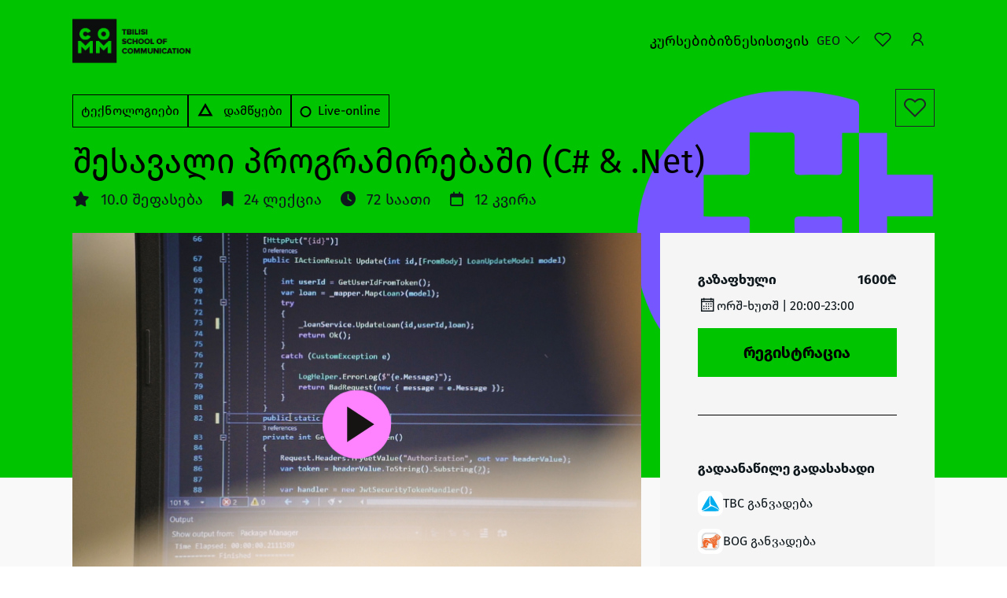

--- FILE ---
content_type: text/html; charset=UTF-8
request_url: https://commschool.ge/courses/introduction-to-programming/?course_link=%E1%83%AC%E1%83%A0%E1%83%A4%E1%83%98%E1%83%95%E1%83%98%20%E1%83%90%E1%83%9A%E1%83%92%E1%83%94%E1%83%91%E1%83%A0%E1%83%98%E1%83%A1%20%E1%83%A1%E1%83%90%E1%83%AC%E1%83%A7%E1%83%98%E1%83%A1%E1%83%94%E1%83%91%E1%83%98
body_size: 103859
content:

<!DOCTYPE html>
<html lang="en">

<head>
  <meta charset="UTF-8">
  <link rel="profile" href="https://gmpg.org/xfn/11">
  <script type="text/html" id="tmpl-bb-link-preview">
<% if ( link_scrapping ) { %>
	<% if ( link_loading ) { %>
		<span class="bb-url-scrapper-loading bb-ajax-loader"><i class="bb-icon-l bb-icon-spinner animate-spin"></i>Loading preview...</span>
	<% } %>
	<% if ( link_success || link_error ) { %>
		<a title="Cancel Preview" href="#" id="bb-close-link-suggestion">Remove Preview</a>
		<div class="bb-link-preview-container">

			<% if ( link_images && link_images.length && link_success && ! link_error && '' !== link_image_index ) { %>
				<div id="bb-url-scrapper-img-holder">
					<div class="bb-link-preview-image">
						<div class="bb-link-preview-image-cover">
							<img src="<%= link_images[link_image_index] %>"/>
						</div>
						<div class="bb-link-preview-icons">
							<%
							if ( link_images.length > 1 ) { %>
								<a data-bp-tooltip-pos="up" data-bp-tooltip="Change image" href="#" class="icon-exchange toolbar-button bp-tooltip" id="icon-exchange"><i class="bb-icon-l bb-icon-exchange"></i></a>
							<% } %>
							<% if ( link_images.length ) { %>
								<a data-bp-tooltip-pos="up" data-bp-tooltip="Remove image" href="#" class="icon-image-slash toolbar-button bp-tooltip" id="bb-link-preview-remove-image"><i class="bb-icon-l bb-icon-image-slash"></i></a>
							<% } %>
							<a data-bp-tooltip-pos="up" data-bp-tooltip="Confirm" class="toolbar-button bp-tooltip" href="#" id="bb-link-preview-select-image">
								<i class="bb-icon-check bb-icon-l"></i>
							</a>
						</div>
					</div>
					<% if ( link_images.length > 1 ) { %>
						<div class="bb-url-thumb-nav">
							<button type="button" id="bb-url-prevPicButton"><span class="bb-icon-l bb-icon-angle-left"></span></button>
							<button type="button" id="bb-url-nextPicButton"><span class="bb-icon-l bb-icon-angle-right"></span></button>
							<div id="bb-url-scrapper-img-count">
								Image <%= link_image_index + 1 %>&nbsp;of&nbsp;<%= link_images.length %>
							</div>
						</div>
					<% } %>
				</div>
			<% } %>

			<% if ( link_success && ! link_error && link_url ) { %>
				<div class="bb-link-preview-info">
					<% var a = document.createElement('a');
						a.href = link_url;
						var hostname = a.hostname;
						var domainName = hostname.replace('www.', '' );
					%>

					<% if ( 'undefined' !== typeof link_title && link_title.trim() && link_description ) { %>
						<p class="bb-link-preview-link-name"><%= domainName %></p>
					<% } %>

					<% if ( link_success && ! link_error ) { %>
						<p class="bb-link-preview-title"><%= link_title %></p>
					<% } %>

					<% if ( link_success && ! link_error ) { %>
						<div class="bb-link-preview-excerpt"><p><%= link_description %></p></div>
					<% } %>
				</div>
			<% } %>
			<% if ( link_error && ! link_success ) { %>
				<div id="bb-url-error" class="bb-url-error"><%= link_error_msg %></div>
			<% } %>
		</div>
	<% } %>
<% } %>
</script>

            <style id="bb_learndash_30_custom_colors">

                
                .learndash-wrapper .bb-single-course-sidebar .ld-status.ld-primary-background {
                    background-color: #e2e7ed !important;
                    color: inherit !important;
                }

                .learndash-wrapper .ld-course-status .ld-status.ld-status-progress.ld-primary-background {
                    background-color: #ebe9e6 !important;
                    color: inherit !important;
                }

                .learndash-wrapper .learndash_content_wrap .wpProQuiz_content .wpProQuiz_button_reShowQuestion:hover {
                    background-color: #fff !important;
                }

                .learndash-wrapper .learndash_content_wrap .wpProQuiz_content .wpProQuiz_toplistTable th {
                    background-color: transparent !important;
                }

                .learndash-wrapper .wpProQuiz_content .wpProQuiz_button:not(.wpProQuiz_button_reShowQuestion):not(.wpProQuiz_button_restartQuiz) {
                    color: #fff !important;
                }

                .learndash-wrapper .wpProQuiz_content .wpProQuiz_button.wpProQuiz_button_restartQuiz {
                    color: #fff !important;
                }

                .wpProQuiz_content .wpProQuiz_results > div > .wpProQuiz_button,
                .learndash-wrapper .bb-learndash-content-wrap .ld-item-list .ld-item-list-item a.ld-item-name:hover,
                .learndash-wrapper .bb-learndash-content-wrap .ld-item-list .ld-item-list-item .ld-item-list-item-preview:hover a.ld-item-name .ld-item-title,
                .learndash-wrapper .bb-learndash-content-wrap .ld-item-list .ld-item-list-item .ld-item-list-item-preview:hover .ld-expand-button .ld-icon-arrow-down,
                .lms-topic-sidebar-wrapper .lms-lessions-list > ol li a.bb-lesson-head:hover,
                .learndash-wrapper .bb-learndash-content-wrap .ld-primary-color-hover:hover,
                .learndash-wrapper .learndash_content_wrap .ld-table-list-item-quiz .ld-primary-color-hover:hover .ld-item-title,
                .learndash-wrapper .ld-item-list-item-expanded .ld-table-list-items .ld-table-list-item .ld-table-list-item-quiz .ld-primary-color-hover:hover .ld-item-title,
                .learndash-wrapper .ld-table-list .ld-table-list-items div.ld-table-list-item a.ld-table-list-item-preview:hover .ld-topic-title,
                .lms-lesson-content .bb-type-list li a:hover,
                .lms-lesson-content .lms-quiz-list li a:hover,
                .learndash-wrapper .ld-expand-button.ld-button-alternate:hover .ld-icon-arrow-down,
                .learndash-wrapper .ld-table-list .ld-table-list-items div.ld-table-list-item a.ld-table-list-item-preview:hover .ld-topic-title:before,
                .bb-lessons-list .lms-toggle-lesson i:hover,
                .lms-topic-sidebar-wrapper .lms-course-quizzes-list > ul li a:hover,
                .lms-topic-sidebar-wrapper .lms-course-members-list .course-members-list a:hover,
                .lms-topic-sidebar-wrapper .lms-course-members-list .bb-course-member-wrap > .list-members-extra,
                .lms-topic-sidebar-wrapper .lms-course-members-list .bb-course-member-wrap > .list-members-extra:hover,
                .learndash-wrapper .ld-item-list .ld-item-list-item.ld-item-lesson-item .ld-item-list-item-preview .ld-item-name .ld-item-title .ld-item-components span,
                .bb-about-instructor h5 a:hover,
                .learndash_content_wrap .comment-respond .comment-author:hover,
                .single-sfwd-courses .comment-respond .comment-author:hover {
                    color: #7057ff !important;
                }

                .learndash-wrapper .learndash_content_wrap #quiz_continue_link,
                .learndash-wrapper .learndash_content_wrap .learndash_mark_complete_button,
                .learndash-wrapper .learndash_content_wrap #learndash_mark_complete_button,
                .learndash-wrapper .learndash_content_wrap .ld-status-complete,
                .learndash-wrapper .learndash_content_wrap .ld-alert-success .ld-button,
                .learndash-wrapper .learndash_content_wrap .ld-alert-success .ld-alert-icon,
                .wpProQuiz_questionList[data-type="assessment_answer"] .wpProQuiz_questionListItem label.is-selected:before,
                .wpProQuiz_questionList[data-type="single"] .wpProQuiz_questionListItem label.is-selected:before,
                .wpProQuiz_questionList[data-type="multiple"] .wpProQuiz_questionListItem label.is-selected:before {
                    background-color: #7057ff !important;
                }

                .wpProQuiz_content .wpProQuiz_results > div > .wpProQuiz_button,
                .wpProQuiz_questionList[data-type="multiple"] .wpProQuiz_questionListItem label.is-selected:before {
                    border-color: #7057ff !important;
                }

                .learndash-wrapper .wpProQuiz_content .wpProQuiz_button.wpProQuiz_button_restartQuiz,
                .learndash-wrapper .wpProQuiz_content .wpProQuiz_button.wpProQuiz_button_restartQuiz:hover,
                #learndash-page-content .sfwd-course-nav .learndash_next_prev_link a:hover,
                .bb-cover-list-item .ld-primary-background {
                    background-color: #7057ff !important;
                }

                
                
                .lms-topic-sidebar-wrapper .ld-secondary-background,
                .i-progress.i-progress-completed,
                .bb-cover-list-item .ld-secondary-background,
                .learndash-wrapper .ld-status-icon.ld-status-complete.ld-secondary-background,
                .learndash-wrapper .ld-status-icon.ld-quiz-complete,
                .ld-progress-bar .ld-progress-bar-percentage.ld-secondary-background {
                    background-color: #00c400 !important;
                }

                .bb-progress .bb-progress-circle {
                    border-color: #00c400 !important;
                }

                .learndash-wrapper .ld-alert-success {
                    border-color: #DCDFE3 !important;
                }

                .learndash-wrapper .ld-secondary-in-progress-icon {
                    color: #00c400 !important;
                }

                .learndash-wrapper .bb-learndash-content-wrap .ld-secondary-in-progress-icon {
                    border-left-color: #DEDFE2 !important;
                    border-top-color: #DEDFE2 !important;
                }

                
                
                .learndash-wrapper .ld-item-list .ld-item-list-item.ld-item-lesson-item .ld-item-name .ld-item-title .ld-item-components span.ld-status-waiting,
                .learndash-wrapper .ld-item-list .ld-item-list-item.ld-item-lesson-item .ld-item-name .ld-item-title .ld-item-components span.ld-status-waiting span.ld-icon,
                .learndash-wrapper .ld-status-waiting {
                    background-color: #ff8cff !important;
                }

                
            </style>

			<link rel="alternate" hreflang="ka-ge" href="https://commschool.ge/courses/introduction-to-programming/" />
<link rel="alternate" hreflang="x-default" href="https://commschool.ge/courses/introduction-to-programming/" />

<!-- Search Engine Optimization by Rank Math - https://rankmath.com/ -->
<title>შესავალი პროგრამირებაში (C# &amp; .Net) - კურსი</title>
<meta name="description" content="კურსი არის მათთვის, ვისაც სურს პროგრამირების სწავლა და back-end-ის მიმართულებით განვითარება C# &amp; .Net-ით"/>
<meta name="robots" content="follow, index, max-snippet:-1, max-video-preview:-1, max-image-preview:large"/>
<link rel="canonical" href="https://commschool.ge/courses/introduction-to-programming/" />
<meta property="og:locale" content="ka_GE" />
<meta property="og:type" content="article" />
<meta property="og:title" content="შესავალი პროგრამირებაში (C# &amp; .Net) - კურსი" />
<meta property="og:description" content="კურსი არის მათთვის, ვისაც სურს პროგრამირების სწავლა და back-end-ის მიმართულებით განვითარება C# &amp; .Net-ით" />
<meta property="og:url" content="https://commschool.ge/courses/introduction-to-programming/" />
<meta property="og:site_name" content="Commschool" />
<meta property="og:updated_time" content="2025-03-26T13:50:49+00:00" />
<meta property="og:image" content="https://commschool.ge/wp-content/uploads/2024/10/INTRODUCTION-TO-PROGRAMMING.png" />
<meta property="og:image:secure_url" content="https://commschool.ge/wp-content/uploads/2024/10/INTRODUCTION-TO-PROGRAMMING.png" />
<meta property="og:image:width" content="1050" />
<meta property="og:image:height" content="675" />
<meta property="og:image:alt" content="INTRODUCTION TO PROGRAMMING C#, .Net" />
<meta property="og:image:type" content="image/png" />
<meta name="twitter:card" content="summary_large_image" />
<meta name="twitter:title" content="შესავალი პროგრამირებაში (C# &amp; .Net) - კურსი" />
<meta name="twitter:description" content="კურსი არის მათთვის, ვისაც სურს პროგრამირების სწავლა და back-end-ის მიმართულებით განვითარება C# &amp; .Net-ით" />
<meta name="twitter:image" content="https://commschool.ge/wp-content/uploads/2024/10/INTRODUCTION-TO-PROGRAMMING.png" />
<!-- /Rank Math WordPress SEO plugin -->

<link rel='dns-prefetch' href='//js.hs-scripts.com' />
<link rel="alternate" type="application/rss+xml" title="Commschool &raquo; RSS-არხი" href="https://commschool.ge/feed/" />
<link rel="alternate" type="application/rss+xml" title="Commschool &raquo; კომენტარების RSS-არხი" href="https://commschool.ge/comments/feed/" />
<link rel="alternate" title="oEmbed (JSON)" type="application/json+oembed" href="https://commschool.ge/wp-json/oembed/1.0/embed?url=https%3A%2F%2Fcommschool.ge%2Fcourses%2Fintroduction-to-programming%2F" />
<link rel="alternate" title="oEmbed (XML)" type="text/xml+oembed" href="https://commschool.ge/wp-json/oembed/1.0/embed?url=https%3A%2F%2Fcommschool.ge%2Fcourses%2Fintroduction-to-programming%2F&#038;format=xml" />
<style id='wp-img-auto-sizes-contain-inline-css' type='text/css'>
img:is([sizes=auto i],[sizes^="auto," i]){contain-intrinsic-size:3000px 1500px}
/*# sourceURL=wp-img-auto-sizes-contain-inline-css */
</style>
<link rel='stylesheet' id='bp-nouveau-icons-map-css' href='https://commschool.ge/wp-content/plugins/buddyboss-platform/bp-templates/bp-nouveau/icons/css/icons-map.min.css?ver=2.7.60' type='text/css' media='screen' />
<link rel='stylesheet' id='bp-nouveau-bb-icons-css' href='https://commschool.ge/wp-content/plugins/buddyboss-platform/bp-templates/bp-nouveau/icons/css/bb-icons.min.css?ver=1.0.5' type='text/css' media='screen' />
<link rel='stylesheet' id='dashicons-css' href='https://commschool.ge/wp-includes/css/dashicons.min.css?ver=6.9' type='text/css' media='all' />
<link rel='stylesheet' id='bp-nouveau-css' href='https://commschool.ge/wp-content/plugins/buddyboss-platform/bp-templates/bp-nouveau/css/buddypress.min.css?ver=2.7.60' type='text/css' media='screen' />
<style id='bp-nouveau-inline-css' type='text/css'>
.list-wrap .bs-group-cover a:before{ background:unset; }
/*# sourceURL=bp-nouveau-inline-css */
</style>
<link rel='stylesheet' id='buddyboss_legacy-css' href='https://commschool.ge/wp-content/themes/buddyboss-theme/inc/plugins/buddyboss-menu-icons/vendor/kucrut/icon-picker/css/types/buddyboss_legacy.css?ver=1.0' type='text/css' media='all' />
<link rel='stylesheet' id='wp-block-library-css' href='https://commschool.ge/wp-includes/css/dist/block-library/style.min.css?ver=6.9' type='text/css' media='all' />
<style id='wp-block-paragraph-inline-css' type='text/css'>
.is-small-text{font-size:.875em}.is-regular-text{font-size:1em}.is-large-text{font-size:2.25em}.is-larger-text{font-size:3em}.has-drop-cap:not(:focus):first-letter{float:left;font-size:8.4em;font-style:normal;font-weight:100;line-height:.68;margin:.05em .1em 0 0;text-transform:uppercase}body.rtl .has-drop-cap:not(:focus):first-letter{float:none;margin-left:.1em}p.has-drop-cap.has-background{overflow:hidden}:root :where(p.has-background){padding:1.25em 2.375em}:where(p.has-text-color:not(.has-link-color)) a{color:inherit}p.has-text-align-left[style*="writing-mode:vertical-lr"],p.has-text-align-right[style*="writing-mode:vertical-rl"]{rotate:180deg}
/*# sourceURL=https://commschool.ge/wp-includes/blocks/paragraph/style.min.css */
</style>
<style id='global-styles-inline-css' type='text/css'>
:root{--wp--preset--aspect-ratio--square: 1;--wp--preset--aspect-ratio--4-3: 4/3;--wp--preset--aspect-ratio--3-4: 3/4;--wp--preset--aspect-ratio--3-2: 3/2;--wp--preset--aspect-ratio--2-3: 2/3;--wp--preset--aspect-ratio--16-9: 16/9;--wp--preset--aspect-ratio--9-16: 9/16;--wp--preset--color--black: #000000;--wp--preset--color--cyan-bluish-gray: #abb8c3;--wp--preset--color--white: #ffffff;--wp--preset--color--pale-pink: #f78da7;--wp--preset--color--vivid-red: #cf2e2e;--wp--preset--color--luminous-vivid-orange: #ff6900;--wp--preset--color--luminous-vivid-amber: #fcb900;--wp--preset--color--light-green-cyan: #7bdcb5;--wp--preset--color--vivid-green-cyan: #00d084;--wp--preset--color--pale-cyan-blue: #8ed1fc;--wp--preset--color--vivid-cyan-blue: #0693e3;--wp--preset--color--vivid-purple: #9b51e0;--wp--preset--gradient--vivid-cyan-blue-to-vivid-purple: linear-gradient(135deg,rgb(6,147,227) 0%,rgb(155,81,224) 100%);--wp--preset--gradient--light-green-cyan-to-vivid-green-cyan: linear-gradient(135deg,rgb(122,220,180) 0%,rgb(0,208,130) 100%);--wp--preset--gradient--luminous-vivid-amber-to-luminous-vivid-orange: linear-gradient(135deg,rgb(252,185,0) 0%,rgb(255,105,0) 100%);--wp--preset--gradient--luminous-vivid-orange-to-vivid-red: linear-gradient(135deg,rgb(255,105,0) 0%,rgb(207,46,46) 100%);--wp--preset--gradient--very-light-gray-to-cyan-bluish-gray: linear-gradient(135deg,rgb(238,238,238) 0%,rgb(169,184,195) 100%);--wp--preset--gradient--cool-to-warm-spectrum: linear-gradient(135deg,rgb(74,234,220) 0%,rgb(151,120,209) 20%,rgb(207,42,186) 40%,rgb(238,44,130) 60%,rgb(251,105,98) 80%,rgb(254,248,76) 100%);--wp--preset--gradient--blush-light-purple: linear-gradient(135deg,rgb(255,206,236) 0%,rgb(152,150,240) 100%);--wp--preset--gradient--blush-bordeaux: linear-gradient(135deg,rgb(254,205,165) 0%,rgb(254,45,45) 50%,rgb(107,0,62) 100%);--wp--preset--gradient--luminous-dusk: linear-gradient(135deg,rgb(255,203,112) 0%,rgb(199,81,192) 50%,rgb(65,88,208) 100%);--wp--preset--gradient--pale-ocean: linear-gradient(135deg,rgb(255,245,203) 0%,rgb(182,227,212) 50%,rgb(51,167,181) 100%);--wp--preset--gradient--electric-grass: linear-gradient(135deg,rgb(202,248,128) 0%,rgb(113,206,126) 100%);--wp--preset--gradient--midnight: linear-gradient(135deg,rgb(2,3,129) 0%,rgb(40,116,252) 100%);--wp--preset--font-size--small: 13px;--wp--preset--font-size--medium: 20px;--wp--preset--font-size--large: 36px;--wp--preset--font-size--x-large: 42px;--wp--preset--spacing--20: 0.44rem;--wp--preset--spacing--30: 0.67rem;--wp--preset--spacing--40: 1rem;--wp--preset--spacing--50: 1.5rem;--wp--preset--spacing--60: 2.25rem;--wp--preset--spacing--70: 3.38rem;--wp--preset--spacing--80: 5.06rem;--wp--preset--shadow--natural: 6px 6px 9px rgba(0, 0, 0, 0.2);--wp--preset--shadow--deep: 12px 12px 50px rgba(0, 0, 0, 0.4);--wp--preset--shadow--sharp: 6px 6px 0px rgba(0, 0, 0, 0.2);--wp--preset--shadow--outlined: 6px 6px 0px -3px rgb(255, 255, 255), 6px 6px rgb(0, 0, 0);--wp--preset--shadow--crisp: 6px 6px 0px rgb(0, 0, 0);}:where(.is-layout-flex){gap: 0.5em;}:where(.is-layout-grid){gap: 0.5em;}body .is-layout-flex{display: flex;}.is-layout-flex{flex-wrap: wrap;align-items: center;}.is-layout-flex > :is(*, div){margin: 0;}body .is-layout-grid{display: grid;}.is-layout-grid > :is(*, div){margin: 0;}:where(.wp-block-columns.is-layout-flex){gap: 2em;}:where(.wp-block-columns.is-layout-grid){gap: 2em;}:where(.wp-block-post-template.is-layout-flex){gap: 1.25em;}:where(.wp-block-post-template.is-layout-grid){gap: 1.25em;}.has-black-color{color: var(--wp--preset--color--black) !important;}.has-cyan-bluish-gray-color{color: var(--wp--preset--color--cyan-bluish-gray) !important;}.has-white-color{color: var(--wp--preset--color--white) !important;}.has-pale-pink-color{color: var(--wp--preset--color--pale-pink) !important;}.has-vivid-red-color{color: var(--wp--preset--color--vivid-red) !important;}.has-luminous-vivid-orange-color{color: var(--wp--preset--color--luminous-vivid-orange) !important;}.has-luminous-vivid-amber-color{color: var(--wp--preset--color--luminous-vivid-amber) !important;}.has-light-green-cyan-color{color: var(--wp--preset--color--light-green-cyan) !important;}.has-vivid-green-cyan-color{color: var(--wp--preset--color--vivid-green-cyan) !important;}.has-pale-cyan-blue-color{color: var(--wp--preset--color--pale-cyan-blue) !important;}.has-vivid-cyan-blue-color{color: var(--wp--preset--color--vivid-cyan-blue) !important;}.has-vivid-purple-color{color: var(--wp--preset--color--vivid-purple) !important;}.has-black-background-color{background-color: var(--wp--preset--color--black) !important;}.has-cyan-bluish-gray-background-color{background-color: var(--wp--preset--color--cyan-bluish-gray) !important;}.has-white-background-color{background-color: var(--wp--preset--color--white) !important;}.has-pale-pink-background-color{background-color: var(--wp--preset--color--pale-pink) !important;}.has-vivid-red-background-color{background-color: var(--wp--preset--color--vivid-red) !important;}.has-luminous-vivid-orange-background-color{background-color: var(--wp--preset--color--luminous-vivid-orange) !important;}.has-luminous-vivid-amber-background-color{background-color: var(--wp--preset--color--luminous-vivid-amber) !important;}.has-light-green-cyan-background-color{background-color: var(--wp--preset--color--light-green-cyan) !important;}.has-vivid-green-cyan-background-color{background-color: var(--wp--preset--color--vivid-green-cyan) !important;}.has-pale-cyan-blue-background-color{background-color: var(--wp--preset--color--pale-cyan-blue) !important;}.has-vivid-cyan-blue-background-color{background-color: var(--wp--preset--color--vivid-cyan-blue) !important;}.has-vivid-purple-background-color{background-color: var(--wp--preset--color--vivid-purple) !important;}.has-black-border-color{border-color: var(--wp--preset--color--black) !important;}.has-cyan-bluish-gray-border-color{border-color: var(--wp--preset--color--cyan-bluish-gray) !important;}.has-white-border-color{border-color: var(--wp--preset--color--white) !important;}.has-pale-pink-border-color{border-color: var(--wp--preset--color--pale-pink) !important;}.has-vivid-red-border-color{border-color: var(--wp--preset--color--vivid-red) !important;}.has-luminous-vivid-orange-border-color{border-color: var(--wp--preset--color--luminous-vivid-orange) !important;}.has-luminous-vivid-amber-border-color{border-color: var(--wp--preset--color--luminous-vivid-amber) !important;}.has-light-green-cyan-border-color{border-color: var(--wp--preset--color--light-green-cyan) !important;}.has-vivid-green-cyan-border-color{border-color: var(--wp--preset--color--vivid-green-cyan) !important;}.has-pale-cyan-blue-border-color{border-color: var(--wp--preset--color--pale-cyan-blue) !important;}.has-vivid-cyan-blue-border-color{border-color: var(--wp--preset--color--vivid-cyan-blue) !important;}.has-vivid-purple-border-color{border-color: var(--wp--preset--color--vivid-purple) !important;}.has-vivid-cyan-blue-to-vivid-purple-gradient-background{background: var(--wp--preset--gradient--vivid-cyan-blue-to-vivid-purple) !important;}.has-light-green-cyan-to-vivid-green-cyan-gradient-background{background: var(--wp--preset--gradient--light-green-cyan-to-vivid-green-cyan) !important;}.has-luminous-vivid-amber-to-luminous-vivid-orange-gradient-background{background: var(--wp--preset--gradient--luminous-vivid-amber-to-luminous-vivid-orange) !important;}.has-luminous-vivid-orange-to-vivid-red-gradient-background{background: var(--wp--preset--gradient--luminous-vivid-orange-to-vivid-red) !important;}.has-very-light-gray-to-cyan-bluish-gray-gradient-background{background: var(--wp--preset--gradient--very-light-gray-to-cyan-bluish-gray) !important;}.has-cool-to-warm-spectrum-gradient-background{background: var(--wp--preset--gradient--cool-to-warm-spectrum) !important;}.has-blush-light-purple-gradient-background{background: var(--wp--preset--gradient--blush-light-purple) !important;}.has-blush-bordeaux-gradient-background{background: var(--wp--preset--gradient--blush-bordeaux) !important;}.has-luminous-dusk-gradient-background{background: var(--wp--preset--gradient--luminous-dusk) !important;}.has-pale-ocean-gradient-background{background: var(--wp--preset--gradient--pale-ocean) !important;}.has-electric-grass-gradient-background{background: var(--wp--preset--gradient--electric-grass) !important;}.has-midnight-gradient-background{background: var(--wp--preset--gradient--midnight) !important;}.has-small-font-size{font-size: var(--wp--preset--font-size--small) !important;}.has-medium-font-size{font-size: var(--wp--preset--font-size--medium) !important;}.has-large-font-size{font-size: var(--wp--preset--font-size--large) !important;}.has-x-large-font-size{font-size: var(--wp--preset--font-size--x-large) !important;}
/*# sourceURL=global-styles-inline-css */
</style>

<style id='classic-theme-styles-inline-css' type='text/css'>
/*! This file is auto-generated */
.wp-block-button__link{color:#fff;background-color:#32373c;border-radius:9999px;box-shadow:none;text-decoration:none;padding:calc(.667em + 2px) calc(1.333em + 2px);font-size:1.125em}.wp-block-file__button{background:#32373c;color:#fff;text-decoration:none}
/*# sourceURL=/wp-includes/css/classic-themes.min.css */
</style>
<link rel='stylesheet' id='wpml-blocks-css' href='https://commschool.ge/wp-content/plugins/sitepress-multilingual-cms/dist/css/blocks/styles.css?ver=4.6.15' type='text/css' media='all' />
<link rel='stylesheet' id='bb-pro-enqueue-scripts-css' href='https://commschool.ge/wp-content/plugins/buddyboss-platform-pro/assets/css/index.min.css?ver=2.6.50' type='text/css' media='all' />
<link rel='stylesheet' id='bb-access-control-css' href='https://commschool.ge/wp-content/plugins/buddyboss-platform-pro/includes/access-control/assets/css/bb-access-control.min.css?ver=2.6.50' type='text/css' media='all' />
<link rel='stylesheet' id='bb-polls-style-css' href='https://commschool.ge/wp-content/plugins/buddyboss-platform-pro/includes/polls/assets/css/bb-polls.min.css?ver=2.6.50' type='text/css' media='all' />
<link rel='stylesheet' id='bb-schedule-posts-css' href='https://commschool.ge/wp-content/plugins/buddyboss-platform-pro/includes/schedule-posts/assets/css/bb-schedule-posts.min.css?ver=2.6.50' type='text/css' media='all' />
<link rel='stylesheet' id='bb-meprlms-frontend-css' href='https://commschool.ge/wp-content/plugins/buddyboss-platform-pro/includes/integrations/meprlms/assets/css/meprlms-frontend.min.css?ver=2.7.60' type='text/css' media='all' />
<link rel='stylesheet' id='bp-select2-css' href='https://commschool.ge/wp-content/plugins/buddyboss-platform/bp-core/css/vendor/select2.min.css?ver=2.7.60' type='text/css' media='all' />
<link rel='stylesheet' id='bb-meprlms-admin-css' href='https://commschool.ge/wp-content/plugins/buddyboss-platform-pro/includes/integrations/meprlms/assets/css/bb-meprlms-admin.min.css?ver=2.7.60' type='text/css' media='all' />
<link rel='stylesheet' id='bb-tutorlms-admin-css' href='https://commschool.ge/wp-content/plugins/buddyboss-platform-pro/includes/integrations/tutorlms/assets/css/bb-tutorlms-admin.min.css?ver=2.7.60' type='text/css' media='all' />
<link rel='stylesheet' id='bp-mentions-css-css' href='https://commschool.ge/wp-content/plugins/buddyboss-platform/bp-core/css/mentions.min.css?ver=2.7.60' type='text/css' media='all' />
<link rel='stylesheet' id='learndash_quiz_front_css-css' href='//commschool.ge/wp-content/plugins/sfwd-lms/themes/legacy/templates/learndash_quiz_front.min.css?ver=4.21.2.2' type='text/css' media='all' />
<link rel='stylesheet' id='learndash-css' href='//commschool.ge/wp-content/plugins/sfwd-lms/src/assets/dist/css/styles.css?ver=4.21.2.2' type='text/css' media='all' />
<link rel='stylesheet' id='jquery-dropdown-css-css' href='//commschool.ge/wp-content/plugins/sfwd-lms/assets/css/jquery.dropdown.min.css?ver=4.21.2.2' type='text/css' media='all' />
<link rel='stylesheet' id='learndash_lesson_video-css' href='//commschool.ge/wp-content/plugins/sfwd-lms/themes/legacy/templates/learndash_lesson_video.min.css?ver=4.21.2.2' type='text/css' media='all' />
<link rel='stylesheet' id='learndash-admin-bar-css' href='https://commschool.ge/wp-content/plugins/sfwd-lms/src/assets/dist/css/admin-bar/styles.css?ver=4.21.2.2' type='text/css' media='all' />
<link rel='stylesheet' id='wpml-legacy-horizontal-list-0-css' href='https://commschool.ge/wp-content/plugins/sitepress-multilingual-cms/templates/language-switchers/legacy-list-horizontal/style.min.css?ver=1' type='text/css' media='all' />
<style id='wpml-legacy-horizontal-list-0-inline-css' type='text/css'>
.wpml-ls-statics-footer a, .wpml-ls-statics-footer .wpml-ls-sub-menu a, .wpml-ls-statics-footer .wpml-ls-sub-menu a:link, .wpml-ls-statics-footer li:not(.wpml-ls-current-language) .wpml-ls-link, .wpml-ls-statics-footer li:not(.wpml-ls-current-language) .wpml-ls-link:link {color:#444444;background-color:#ffffff;}.wpml-ls-statics-footer a, .wpml-ls-statics-footer .wpml-ls-sub-menu a:hover,.wpml-ls-statics-footer .wpml-ls-sub-menu a:focus, .wpml-ls-statics-footer .wpml-ls-sub-menu a:link:hover, .wpml-ls-statics-footer .wpml-ls-sub-menu a:link:focus {color:#000000;background-color:#eeeeee;}.wpml-ls-statics-footer .wpml-ls-current-language > a {color:#444444;background-color:#ffffff;}.wpml-ls-statics-footer .wpml-ls-current-language:hover>a, .wpml-ls-statics-footer .wpml-ls-current-language>a:focus {color:#000000;background-color:#eeeeee;}
/*# sourceURL=wpml-legacy-horizontal-list-0-inline-css */
</style>
<link rel='stylesheet' id='jquery-ui-datepicker-style-css' href='https://commschool.ge/wp-content/plugins/ld-dashboard/public/css/jquery-ui/jquery.ui.datepicker.css?ver=6.9.7' type='text/css' media='all' />
<link rel='stylesheet' id='select2-css' href='https://commschool.ge/wp-content/plugins/ld-dashboard/public/css/select2/select2.min.css?ver=6.9.7' type='text/css' media='all' />
<link rel='stylesheet' id='ld-dashboard-css' href='https://commschool.ge/wp-content/plugins/ld-dashboard/public/css/ld-dashboard-public.css?ver=6.9.7' type='text/css' media='all' />
<style id='ld-dashboard-inline-css' type='text/css'>


				.zoom-meeting-filter-link a.create-meeting.ld-create-meeting-btn,
				.ld-dashboard-button-primary,
				.ld-dashboard-zoom-meeting-link-wrapper .ld-dashboard-meeting-action.browser-join a {
					background: #156AE9;
				}
				.zoom-meeting-filter-link a.create-meeting.ld-create-meeting-btn {
					background-color: #156AE9;
				}
				.ld-dashboard-zoom-meeting-link-wrapper .ld-dashboard-meeting-action.browser-join a:hover,
				.zoom-meeting-filter-link a.create-meeting.ld-create-meeting-btn:hover,
				.ld-dashboard-zoom-meeting-link-wrapper .zoom-meeting-join-link-wrapper button.ld-dashboard-copy-join-link:hover{
					background-color: #1d76da;
				}
				.zoom-meeting-filter-link a.ld-dashboard-meeting-filter.ld-dashboard-meeting-filter-active,
				a.ld-dashboard-add-course-video-playlist,
				.ld-dashboard-post-status span,
				.ld-dashboard-builder-action-right-wrap .ld-dashboard-post-action-link a,
				.ld-dashboard-filter-links-button a.ld-dashboard-filter-toggle,
				.edit-delete-meeting-zoom a:hover,
				a.ld-dashboard-groups-tab-switch.ld-dashboard-groups-active-tab,
				.ld-dashboard-groups-content-header .ld-dashboard-groups-tab-switchld-dashboard-groups-active-tab,
				.zoom-meeting-start-wrap .start-zoom-meeting-view a:hover,
				.ld-dashboard-success-message {
					color: #156AE9;
				}
				.ld-dashboard-form-group-row .ld-dashboard-meeting-row-group input[type=checkbox]:checked {
					background-color:#156AE9;
					border-color:#156AE9;
				}
				.ld-dashboard-create-meeting-form-row.ld-create-meeting-btn input[type='submit'] {
					background: #156AE9;
				}
				div.ld-dashboard-course-builder-lesson.ldd-active-lesson {
					border-color: #156AE9;
				}
				.ld-dashboard-header-button .ld-dashboard-add-course {
					background: #156AE9;
				}
				.ld-dashboard-location ul li a:hover {
					color: #156AE9;
				}
				.ld-dashboard-location li.ld-dashboard-menu-tab.ld-dashboard-active a.ld-focus-menu-link {
					color: #156AE9;
				}
				.ld-dashboard-feed .activity-item.course {
					border-left: 3px solid #dcdfe5 !important;
				}				
				.ld-dashboard-loader p,
				.ld-dashboard-student-loader p {
					color: #156AE9 !important;
				}
				button#ld-buddypress-message-send,
				button#ld-email-send {
					background: #156AE9;
				}
				#ld-instructor-reg-form .ld-dashboard-form-group button.ld-dashboard-button {
					background: #156AE9;
				}
				.ld-dashboard-btn,
				.ld-dashboard-header-button .ld-dashboard-add-course:hover,
				.ld-dashboard-profile-form-field-list .form-submit input[type='submit']:hover,
				button#ld-buddypress-message-send:hover,
				button#ld-email-send:hover {
					background: #156AE9;
				}
				.ld-dashboard-inline-links ul li.course-nav-active a,
				.ld-dashboard-inline-links ul li:hover a,
				.ld-dashboard-student-courses strong,
				.ld-dashboard-share-status-item span {
					color: #156AE9;
				}
				.ld-dashboard-content.ld-dashborad-add-edit-course .ld-dashboard-header-top-action ul li.course-nav-active,
				.ld-dashboard-inline-links ul li.course-nav-active:before {
					border-top-color: #156AE9;
				}
				.ld-dashboard-inline-links ul li.course-nav-active {
					border-color: #156AE9;
				}
				.ld-dashboard-course-filter button.ld-dashboard-course-filter-submit,
				.ld-dashboard-course-filter-reset {
					color: #156AE9;
				}
				.ld-dashboard-enrolled-course-status.in-progress {
					background: #156AE9;
				}
				.ld-quiz-progress-content-container p a {
					color: #156AE9;
				}
				.ld-dashboard-profile-form input[type='text']:focus,
				.ld-dashboard-profile-form input[type='email']:focus,
				.ld-dashboard-profile-form input[type='url']:focus,
				.ld-dashboard-profile-form input[type='password']:focus,
				.ld-dashboard-profile-form input[type='search']:focus,
				.ld-dashboard-profile-form input[type='tel']:focus,
				.ld-dashboard-profile-form input[type='number']:focus,
				.ld-dashboard-profile-form input[type='text']:focus-visible,
				.ld-dashboard-profile-form input[type='email']:focus-visible,
				.ld-dashboard-profile-form input[type='url']:focus-visible,
				.ld-dashboard-profile-form input[type='password']:focus-visible,
				.ld-dashboard-profile-form input[type='search']:focus-visible,
				.ld-dashboard-profile-form input[type='tel']:focus-visible,
				.ld-dashboard-profile-form input[type='number']:focus-visible,
				.ld-dashboard-profile-form textarea:focus-visible,
				.ld-dashboard-profile-form-field input[type='password']:focus-visible,
				.ld-dashboard-profile-form select:focus {
					border: 1px solid #156AE9;
				}
				.ld-dashboard-profile-form-field-list .form-submit .submit,
				.ld-dashboard-profile-form input[type=submit].submit.button.ld-dashboard-btn-bg {
					background: #156AE9;
					border-color: #156AE9;
				}
				.ld-dashborad-add-edit-course .acf-form .acf-radio-list li label.selected:before {
					border-color: #156AE9;
				}
				.ld-dashborad-add-edit-course .acf-form .acf-true-false input[type='checkbox']:checked,
				.ld-dashboard-question-points ul.acf-checkbox-list input[type='checkbox']:checked {
					background-color: #156AE9;
					border-color: #156AE9 !important;
				}
				.ld-dashborad-add-edit-course .acf-form-submit input.acf-button {
					background: #156AE9;
				}
				.ld-dashboard-content form#acf-form .add-course-featured-img .acf-image-uploader .acf-button,
				.ld-dashboard-content form#acf-form .add-course-cover-img .acf-image-uploader .acf-button {
					border: 1px #156AE9 solid;
					color: #156AE9;
				}
				.ld-dashborad-add-edit-course .acf-input .acf-input-append {
					color: #156AE9;
				}
				.correct-singleContent-bottom .add-media-ques-ans,
				.correct-singleContent-bottom .move-ques-ans {
					background: #156AE9 !important;
					border-color: #156AE9 !important;
					color:#fff !important;
				}
				.ld-dashboard-single-wrap.ld-dashboard-course-builder-lesson .ld-dashboard-crate-topics-quiz button,
				.ld-dashboard-crate-lesson button.ld_dashboard_builder_new_lesson,				
				.ld-dashboard-course-builder-update-edit-form .ld-dashboard-update-button-wrap input.is-primary {
					background: #156AE9;
				}
				.ld-dashboard-crate-lesson button.ld_dashboard_builder_new_lesson,
				.ld-dashboard-single-wrap.ld-dashboard-course-builder-lesson .ld-dashboard-crate-topics-quiz button,
				.ld-dashboard-crate-lesson button.ld_dashboard_builder_new_section_heading {
					color: #156AE9;
				}
				.ld-dashboard-single-wrap.ld-dashboard-course-builder-lesson .ld-dashboard-crate-topics-quiz span input[type='submit'],
				.ld-dashboard-single-wrap.ld-dashboard-course-builder-lesson .ld-dashboard-crate-topics-quiz span input[type='button'],
				.ld-dashboard-crate-lesson span input[type='submit'],
				.ld-dashboard-quizz-form input.is-primary.ld-dashboard-add-new-quizz-submit {
					background: #156AE9;
					border-color: #156AE9;
				}
				.ld-dashboard-course-builder-wrapper .ld-dashboard-course-builder-lesson:hover {
					border-color: #156AE9;
				}
				button.ld-dashboard-share-post-add {
					background: #156AE9;
				}
				.ld-dashboard-home-btn-container a.ld-dashboard-home-btn {
					background: #156AE9;
				}
				.ld-dashboard-announcement-field-single button.ld-dashboard-create-announcement-btn {
					background: #156AE9;
				}
				.ld-dashboard-withdraw-method-fields input[type='number']:focus-visible,
				.ld-dashboard-withdraw-method-fields input[type='text']:focus-visible,
				.ld-dashboard-withdraw-method-fields input[type=email]:focus-visible {
					border: 1px solid #156AE9;
				}
				.ld-dashboard-add-withdraw-method-form form#add_withdraw button#ldd_save_withdraw_method {
					background: #156AE9;
					border-color: #156AE9;
				}
				button.ld-dashboard-withdraw-modal-btn {
					background: #156AE9;
				}
				.ld-dashboard-bak-instructions,
				.ld-dashboard-crate-lesson button.ld_dashboard_builder_new_section_heading {
					color: #156AE9;
				}
				.ld-dashboard-add-withdraw-method-form .ld-dashboard-withdraw-messages {
					color: #156AE9;
					border-left: 3px solid #156AE9;
				}
				button.ld-dashboard-submit-withdrawal-request,
				button.ld-dashboard-cancel-withdrawal-request {
					background: #156AE9;
				}
				ul.ld-dashboard-instructor-earning-filters-list li.ld-dashboard-instructor-earning-filters-link.filter-selected,
				ul.ld-dashboard-instructor-earning-filters-list li.ld-dashboard-instructor-earning-filters-link:hover {
					box-shadow: inset 0 -3px 0 0 #156AE9;
					color: #156AE9;
				}
				.ld-dashboard-earning-logs-head .ld-dashboard-search-field input[type='submit'],
				.ld-dashboard-earning-logs-head .ld-dashboard-search-field a.button.ld-dashboard-export-csv {
					background: #156AE9;
				}
				.custom-learndash-pagination-nav .page-numbers {
					color: #156AE9;
				}
				.custom-learndash-pagination-nav .page-numbers.current,
				.ld-dashboard-course-builder-quiz-title .ld-dashboard-update-quiz-form span input.ld__builder--update-quiz-button {
					background-color: #156AE9;
					border-color: #156AE9;
				}
				.ld-dashboard-single-group-actions span.ld-dashboard-single-group-edit a,
				.ld-dashboard-single-group-actions span.ld-dashboard-single-group-view a,
				.ld-dashboard-group-back-btn-wrapper a.ld-dashboard-group-back-btn,
				.wbcom-ld-dashboard #acf-popup button.acf-submit-button.button.button-primary {
					background: #156AE9;
				}
				.ld-dashboard-content-wrapper{
					background: #F8F8FB;
    				border-color:#dcdfe5;
				}
				.ld-dashboard-content,
				.ld-dashboard-inline-links ul,
				.ld-dashboard-seperator span:after{
					border-color:#dcdfe5;
				}
				.ld-dashboard-location ul li a,
				.ld-dashboard-profile-form-field-list label,
				.ld-dashboard-student-courses li a,
				.ld-dashboard-info-table td a,
				.table_content_ld tr td,
				.ld-dashboard-course-progress ul li strong span,
				.ld-dashboard-student-courses li strong span{
					color: #515b67;
				}
				.custom-learndash-course-form.ld-dashboard-form-settings-data-tab button.ld_dashboard_builder_new_feature,
				.ld-container.ld-mx-auto button.button.button-primary{
					background: #156AE9 !important;
				}
				.ld-dashboard-header-button .ld-dashboard-add-course:hover,
				button#ld-buddypress-message-send:hover, button#ld-email-send:hover,
				.ld-dashborad-add-edit-course .acf-form-submit input.acf-button:hover,
				.ld-dashboard-profile-form-field-list .form-submit .submit:hover,
				.ld-dashboard-quizz-form input.is-default.ld__builder--new--quizz-entity-button:hover,
				.ld-dashboard-profile-form input[type=submit].submit.button.ld-dashboard-btn-bg:hover {
					background: #1d76da;
					border-color:#1d76da;
				}
				.ld-dashboard-btn:hover,
				.ld-dashboard-earning-logs-head .ld-dashboard-search-field.ld-dashboard-export-btn input:hover,
				.ld-dashboard-single-group-actions span.ld-dashboard-single-group-edit a:hover,
				.ld-dashboard-single-group-actions span.ld-dashboard-single-group-view a:hover,
				.ld-dashboard-group-back-btn-wrapper a.ld-dashboard-group-back-btn:hover,
				.custom-learndash-course-form.ld-dashboard-form-settings-data-tab button.ld_dashboard_builder_new_feature:hover,
				.ld-dashboard-wrapper .acf-relationship .list .acf-rel-item:hover,
				.ld-container.ld-mx-auto button.button.button-primary:hover,
				.ld-container.ld-mx-auto input.button.button-primary:hover,			
				.ld-dashboard-earning-logs-head .ld-dashboard-search-field a.button.ld-dashboard-export-csv:hover {
					background: #1d76da !important;
				}
				.ld-mycourse-content .mycourse-footer a,
				.ld-mycourse-content .mycourse-footer a.ld-dashboard-element-delete-btn:hover,
				.zoom-meeting-filter-link a.ld-dashboard-meeting-filter:hover,
				.ld-dashboard-student-submitted-essays-container .ld-approval-status,
				.revenue-figure-wrapper span.summary-amount,
				.ld-dashboard-seperator span,
				.ld-dashboard-show-more-wrapper a.ld-dashboard-show-more-button,
				li.ld-dashboard-menu-tab.ld-dashboard-active span#ld-dashboard-new-announcements-span{
					color: #156AE9;
				}
				.ld-dashboard-withdraw-method-single.ld-dashboard-withdraw-method-active::after,
				.ld-dashboard-withdraw-method-single.ld-dashboard-withdraw-method-active::before{
					border-color:#156AE9;
				}
				.ld-mycourse-content h3 a,
				.ld-dashboard-groups-content-wrapper .ld-dashboard-group-edit-heading h3,
				.ld-dashborad-add-edit-course .acf-form .acf-label label,
				.ld-mycourse-content .ld-meta.ld-course-metadata ul li span,				
				.ld-dashboard-location ul li a, .ld-dashboard-profile-form-field-list label,
				.ld-dashboard-student-courses li a, .ld-dashboard-info-table td a,
				.table_content_ld span,
				.table_content_ld tr td {
					color: #515b67;
				}
				.ld-dashboard-create-video-playlist-section,
				.ld-dashboard-video-playlist-create-course-form form#ld_cw_create_course_form{
					border:1px solid #dcdfe5;
				}
				.ld-dashboard-video-playlist-select-item input[type=radio]:checked::before,
				.ld-container.ld-mx-auto input.button.button-primary,
				span#ld-dashboard-new-announcements-span,
				.custom-learndash-pagination-nav button.ld-dashboard-pagination-btn:hover,
				.custom-learndash-pagination li a:hover,
				.ld-dashboard-student-submitted-essays-container .ld-approval-action button.small.essay_approve_single{
					background: #156AE9;
				}
				.ld-dashboard-video-playlist-select-wrap-section,
				.ld-dashboard-student-submitted-essays-container,
				.ld-dashboard-student-submitted-essays-container thead th,
				.ld-dashboard-student-submitted-essays-container tbody tr:nth-child(2n+2),
				.ld-dashboard-student-submitted-essays-container tfoot th,
				.ld-dashboard-load-more-wrapper button.ld-dashboard-builder-load-more{
					border-color:#dcdfe5;
				}
				.correct-singleContent-bottom .add-media-ques-ans:hover,
				.correct-singleContent-bottom .move-ques-ans:hover,
				.sfwd-answer-input-type .add-new-ques-btn:hover,
				.correct-singleContent-bottom .delete-ques-ans:hover {
					background: #1d76da !important;
					border-color:#1d76da !important;
				}
				.ld-dashboard-datatable-header div.dt-buttons button.dt-button,
				.wbcom-ld-dashboard.swal2-shown div#swal2-html-container .small.essay_approve_single,
				#ld-dashboard-report-table td a.dt-button.button.ld-dashboard-btn-bg,
				.wbcom-ld-dashboard.swal2-shown div#swal2-html-container button.small.assignment_approve_single,
				#ld-dashboard-report-table td.ldd-report-cell.ldd-report-essays-cell--status button.small.essay_approve_single,
				#ld-dashboard-report-table td.ldd-report-cell.ldd-report-essays-cell--action a.ldd-report-view-more,
				.live-course-activity form.ld-course-filter-form input.btn-search-activity,
				button.ld-dashboard-copy-join-link,
				.ld-dashboard-crate-quizzes button.ld_dashboard_builder_new_quizz,
				.ld-dashboard-invite-content-wrap input#ld-dashboard-invite-student-submit,
				td.ldd-report-assignment-cell.ldd-report-assignment-cell--status button.assignment_approve_single,
				.ld-dashboard-student-course-report-table-wrapper a.ld-dashboard-course-reports-link,
				.ld-dashboard-load-more-wrapper button.ld-dashboard-builder-load-more {
					background: #156AE9 !important;
				}
				.ld-dashboard-datatable-header div.dt-buttons button.dt-button:hover,
				#ld-dashboard-report-table td a.dt-button.button.ld-dashboard-btn-bg:hover,
				.wbcom-ld-dashboard.swal2-shown div#swal2-html-container button.small.assignment_approve_single,
				#ld-dashboard-report-table td.ldd-report-cell.ldd-report-essays-cell--status button.small.essay_approve_single:hover,
				.ld-dashboard-student-course-report-table-wrapper a.ld-dashboard-course-reports-link:hover,
				#ld-dashboard-report-table td.ldd-report-cell.ldd-report-essays-cell--action a.ldd-report-view-more:hover,
				.wbcom-ld-dashboard.swal2-shown div#swal2-html-container .small.essay_approve_single:hover,
				.ld-dashboard-invite-content-wrap input#ld-dashboard-invite-student-submit:hover,
				td.ldd-report-assignment-cell.ldd-report-assignment-cell--status button.assignment_approve_single:hover{
					background: #1d76da !important;
				}
				#ld-dashboard-report table.dataTable.no-footer,
				#ld-dashboard-report table.dataTable thead th,
				#ld-dashboard-report table.dataTable thead td,
				#ld-dashboard-report .dataTables_wrapper .dataTables_filter input,
				div#ld-dashboard-report-table_paginate .paginate_button,
				#ld-dashboard-report table.dataTable tbody tr,
				#ld-dashboard-report table.ld-dashboard-table.ld-dashboard-datatable.dataTable.display tbody td,
				.ld-dashbord-course-particulars,
				.ld-dashboard-time-spent-on-a-course-summary .revenue-particulars-wrapper,
				table#ld-dashboard-course-report-table,
				#ld-dashboard-course-report-table.ld-dashboard-table.ld-dashboard-datatable.dataTable.display tbody td,
				#ld-dashboard-course-report-table thead th,
				.ld-dashboard-student-course-report-table-wrapper .ld-dashboard-student-course-report-tabs table,
				#ld-dashboard-course-report-table_length select,
				#ld-dashboard-course-report table.dataTable thead th,
				.ld-dashboard-sent-invites-details table.invite-anyone-sent-invites td,
				.ld-dashboard-sent-invites-details table.invite-anyone-sent-invites th,
				.ld-dashboard-sent-invites-details table.invite-anyone-sent-invites,
				.ld-dashboard-sent-invites-details table.invite-anyone-sent-invites td,
				.ld-dashboard-student-course-report-table-wrapper .ld-dashboard-student-course-report-tabs tbody td {
				    border-color:#dcdfe5 !important;
				}
				div#ld-dashboard-report-table_paginate span>a.paginate_button.current,
				div#ld-dashboard-report-table_paginate span>a.paginate_button:hover,
				.custom-learndash-pagination-nav .pagedisplay span.current_page,
				p.ld-dashboard-report-pager-info span.current_page,
				.ld-dashboard-report-pager-info button.ld-dashboard-button:hover,
				.ld-dashbord-course-average .ld-dashboard-chart-summary-amount,
				.ld-dashboard-sent-invites-details span.page-numbers.current,
				.ld-dashboard-sent-invites-details a.prev.page-numbers:hover,
				.ld-dashboard-sent-invites-details a.next.page-numbers:hover,
				.ld-dashborad-add-edit-course .acf-form .acf-radio-list li label.selected,
				.ld-dashborad-add-edit-course .acf-input .acf-input-append,
				.ld-dashboard-tab-buttons-filter a.ld-dashboard-status-filter.ld-dashbaord-fillter-active,
				.ld-dashboard-tab-buttons-filter a.ld-dashboard-status-filter:hover,
				.ld-dashboard-course-filter .ld-dashboard-course-filter-reset:hover{
					color:#156AE9 !important;
				}
				.ld-dashboard-course-report-table-wrapper #ld-dashboard-course-report-table_paginate a.paginate_button.current,
				.ld-dashboard-announcement-single:hover,
				.ld-dashboard-student-course-report-tabs .ld-groups-datatable-footer .dataTables_paginate.paging_simple_numbers .paginate_button.current {
				    border-color:#156AE9 !important;
				    color:#156AE9 !important;
				}
				.ld-dashboard-crate-lesson span input[type='button']:hover,
				input.is-primary.ld-dashboard-add-new-lesson-submit:hover,
				.ld-dashboard-course-builder-quiz-title .ld-dashboard-update-quiz-form span input[type='button']:hover,
				.wbcom-ld-dashboard #acf-popup button.acf-submit-button.button.button-primary,
				.ld-dashboard-single-wrap.ld-dashboard-course-builder-lesson .ld-dashboard-crate-topics-quiz button:hover,
				.ld-dashboard-crate-lesson button.ld_dashboard_builder_new_lesson:hover,
				.ld-dashboard-crate-quizzes button.ld_dashboard_builder_new_quizz:hover
				.ld-dashboard-course-builder-update-edit-form .ld-dashboard-update-button-wrap input.is-primary:hover,
				.ld-dashboard-course-builder-update-edit-form .ld-dashboard-update-button-wrap input.is-default:hover,
				.ld-dashboard-load-more-wrapper button.ld-dashboard-builder-load-more:hover {
					background: #1d76da;
					border-color: #1d76da;
				}

				
/*# sourceURL=ld-dashboard-inline-css */
</style>
<link rel='stylesheet' id='ld-dashboard-responsive-css' href='https://commschool.ge/wp-content/plugins/ld-dashboard/public/css/ld-dashboard-responsive.css?ver=6.9.7' type='text/css' media='all' />
<link rel='stylesheet' id='ld-dashboard-zoom-css' href='https://commschool.ge/wp-content/plugins/ld-dashboard/public/css/ld-dashboard-public-zoom.css?ver=6.9.7' type='text/css' media='all' />
<link rel='stylesheet' id='ld-dashboard-icons-css' href='https://commschool.ge/wp-content/plugins/ld-dashboard/public/icons/ld-icons.css?ver=6.9.7' type='text/css' media='all' />
<link rel='stylesheet' id='ld-dashboard-shortcodes-rtl-css' href='//commschool.ge/wp-content/plugins/sfwd-lms/assets/css/learndash-admin-shortcodes-rtl.css?ver=6.9.7' type='text/css' media='all' />
<link rel='stylesheet' id='ld-dashboard-shortcodes-css' href='//commschool.ge/wp-content/plugins/sfwd-lms/assets/css/learndash-admin-shortcodes.css?ver=6.9.7' type='text/css' media='all' />
<link rel='stylesheet' id='buttons-css' href='https://commschool.ge/wp-includes/css/buttons.min.css?ver=6.9' type='text/css' media='all' />
<link rel='stylesheet' id='mediaelement-css' href='https://commschool.ge/wp-includes/js/mediaelement/mediaelementplayer-legacy.min.css?ver=4.2.17' type='text/css' media='all' />
<link rel='stylesheet' id='wp-mediaelement-css' href='https://commschool.ge/wp-includes/js/mediaelement/wp-mediaelement.min.css?ver=6.9' type='text/css' media='all' />
<link rel='stylesheet' id='media-views-css' href='https://commschool.ge/wp-includes/css/media-views.min.css?ver=6.9' type='text/css' media='all' />
<link rel='stylesheet' id='imgareaselect-css' href='https://commschool.ge/wp-includes/js/imgareaselect/imgareaselect.css?ver=0.9.8' type='text/css' media='all' />
<link rel='stylesheet' id='cms-navigation-style-base-css' href='https://commschool.ge/wp-content/plugins/wpml-cms-nav/res/css/cms-navigation-base.css?ver=1.5.5' type='text/css' media='screen' />
<link rel='stylesheet' id='cms-navigation-style-css' href='https://commschool.ge/wp-content/plugins/wpml-cms-nav/res/css/cms-navigation.css?ver=1.5.5' type='text/css' media='screen' />
<link rel='stylesheet' id='qre-common-css-css' href='https://commschool.ge/wp-content/plugins/learndash-propanel/assets/dist/css/common.css?ver=3.0.2' type='text/css' media='all' />
<link rel='stylesheet' id='wp-components-css' href='https://commschool.ge/wp-includes/css/dist/components/style.min.css?ver=6.9' type='text/css' media='all' />
<link rel='stylesheet' id='wrld_global_styles-css' href='https://commschool.ge/wp-content/plugins/learndash-propanel/includes/reports-base/assets/css/style.css?ver=3.0.2' type='text/css' media='all' />
<link rel='stylesheet' id='redux-extendify-styles-css' href='https://commschool.ge/wp-content/themes/buddyboss-theme/inc/admin/framework/redux-core/assets/css/extendify-utilities.css?ver=4.4.11' type='text/css' media='all' />
<link rel='stylesheet' id='buddyboss-theme-fonts-css' href='https://commschool.ge/wp-content/themes/buddyboss-theme/assets/fonts/fonts.css?ver=2.7.40' type='text/css' media='all' />
<link rel='stylesheet' id='learndash-front-css' href='//commschool.ge/wp-content/plugins/sfwd-lms/themes/ld30/assets/css/learndash.min.css?ver=4.21.2.2' type='text/css' media='all' />
<style id='learndash-front-inline-css' type='text/css'>
		.learndash-wrapper .ld-item-list .ld-item-list-item.ld-is-next,
		.learndash-wrapper .wpProQuiz_content .wpProQuiz_questionListItem label:focus-within {
			border-color: #7057ff;
		}

		/*
		.learndash-wrapper a:not(.ld-button):not(#quiz_continue_link):not(.ld-focus-menu-link):not(.btn-blue):not(#quiz_continue_link):not(.ld-js-register-account):not(#ld-focus-mode-course-heading):not(#btn-join):not(.ld-item-name):not(.ld-table-list-item-preview):not(.ld-lesson-item-preview-heading),
		 */

		.learndash-wrapper .ld-breadcrumbs a,
		.learndash-wrapper .ld-lesson-item.ld-is-current-lesson .ld-lesson-item-preview-heading,
		.learndash-wrapper .ld-lesson-item.ld-is-current-lesson .ld-lesson-title,
		.learndash-wrapper .ld-primary-color-hover:hover,
		.learndash-wrapper .ld-primary-color,
		.learndash-wrapper .ld-primary-color-hover:hover,
		.learndash-wrapper .ld-primary-color,
		.learndash-wrapper .ld-tabs .ld-tabs-navigation .ld-tab.ld-active,
		.learndash-wrapper .ld-button.ld-button-transparent,
		.learndash-wrapper .ld-button.ld-button-reverse,
		.learndash-wrapper .ld-icon-certificate,
		.learndash-wrapper .ld-login-modal .ld-login-modal-login .ld-modal-heading,
		#wpProQuiz_user_content a,
		.learndash-wrapper .ld-item-list .ld-item-list-item a.ld-item-name:hover,
		.learndash-wrapper .ld-focus-comments__heading-actions .ld-expand-button,
		.learndash-wrapper .ld-focus-comments__heading a,
		.learndash-wrapper .ld-focus-comments .comment-respond a,
		.learndash-wrapper .ld-focus-comment .ld-comment-reply a.comment-reply-link:hover,
		.learndash-wrapper .ld-expand-button.ld-button-alternate {
			color: #7057ff !important;
		}

		.learndash-wrapper .ld-focus-comment.bypostauthor>.ld-comment-wrapper,
		.learndash-wrapper .ld-focus-comment.role-group_leader>.ld-comment-wrapper,
		.learndash-wrapper .ld-focus-comment.role-administrator>.ld-comment-wrapper {
			background-color:rgba(112, 87, 255, 0.03) !important;
		}


		.learndash-wrapper .ld-primary-background,
		.learndash-wrapper .ld-tabs .ld-tabs-navigation .ld-tab.ld-active:after {
			background: #7057ff !important;
		}



		.learndash-wrapper .ld-course-navigation .ld-lesson-item.ld-is-current-lesson .ld-status-incomplete,
		.learndash-wrapper .ld-focus-comment.bypostauthor:not(.ptype-sfwd-assignment) >.ld-comment-wrapper>.ld-comment-avatar img,
		.learndash-wrapper .ld-focus-comment.role-group_leader>.ld-comment-wrapper>.ld-comment-avatar img,
		.learndash-wrapper .ld-focus-comment.role-administrator>.ld-comment-wrapper>.ld-comment-avatar img {
			border-color: #7057ff !important;
		}



		.learndash-wrapper .ld-loading::before {
			border-top:3px solid #7057ff !important;
		}

		.learndash-wrapper .ld-button:hover:not(.ld-button-transparent):not(.ld--ignore-inline-css),
		#learndash-tooltips .ld-tooltip:after,
		#learndash-tooltips .ld-tooltip,
		.learndash-wrapper .ld-primary-background,
		.learndash-wrapper .btn-join:not(.ld--ignore-inline-css),
		.learndash-wrapper #btn-join:not(.ld--ignore-inline-css),
		.learndash-wrapper .ld-button:not(.ld-button-reverse):not(.ld-button-transparent):not(.ld--ignore-inline-css),
		.learndash-wrapper .ld-expand-button,
		.learndash-wrapper .wpProQuiz_content .wpProQuiz_button:not(.wpProQuiz_button_reShowQuestion):not(.wpProQuiz_button_restartQuiz),
		.learndash-wrapper .wpProQuiz_content .wpProQuiz_button2,
		.learndash-wrapper .ld-focus .ld-focus-sidebar .ld-course-navigation-heading,
		.learndash-wrapper .ld-focus .ld-focus-sidebar .ld-focus-sidebar-trigger:not(:hover):not(:focus) .ld-icon,
		.learndash-wrapper .ld-focus-comments .form-submit #submit,
		.learndash-wrapper .ld-login-modal input[type='submit'],
		.learndash-wrapper .ld-login-modal .ld-login-modal-register,
		.learndash-wrapper .wpProQuiz_content .wpProQuiz_certificate a.btn-blue,
		.learndash-wrapper .ld-focus .ld-focus-header .ld-user-menu .ld-user-menu-items a,
		#wpProQuiz_user_content table.wp-list-table thead th,
		#wpProQuiz_overlay_close,
		.learndash-wrapper .ld-expand-button.ld-button-alternate .ld-icon {
			background-color: #7057ff !important;
		}

		.learndash-wrapper .ld-focus .ld-focus-sidebar .ld-focus-sidebar-trigger:hover .ld-icon,
		.learndash-wrapper .ld-focus .ld-focus-sidebar .ld-focus-sidebar-trigger:focus .ld-icon {
			border-color: #7057ff;
			color: #7057ff;
		}

		.learndash-wrapper .ld-button:focus:not(.ld-button-transparent):not(.ld--ignore-inline-css),
		.learndash-wrapper .btn-join:focus:not(.ld--ignore-inline-css),
		.learndash-wrapper #btn-join:focus:not(.ld--ignore-inline-css),
		.learndash-wrapper .ld-expand-button:focus,
		.learndash-wrapper .wpProQuiz_content .wpProQuiz_button:not(.wpProQuiz_button_reShowQuestion):focus:not(.wpProQuiz_button_restartQuiz),
		.learndash-wrapper .wpProQuiz_content .wpProQuiz_button2:focus,
		.learndash-wrapper .ld-focus-comments .form-submit #submit,
		.learndash-wrapper .ld-login-modal input[type='submit']:focus,
		.learndash-wrapper .ld-login-modal .ld-login-modal-register:focus,
		.learndash-wrapper .wpProQuiz_content .wpProQuiz_certificate a.btn-blue:focus {
			outline-color: #7057ff;
		}

		.learndash-wrapper .ld-item-list .ld-item-search .ld-closer:focus {
			border-color: #7057ff;
		}

		.learndash-wrapper .ld-focus .ld-focus-header .ld-user-menu .ld-user-menu-items:before {
			border-bottom-color: #7057ff !important;
		}

		.learndash-wrapper .ld-button.ld-button-transparent:hover {
			background: transparent !important;
		}

		.learndash-wrapper .ld-button.ld-button-transparent:focus {
			outline-color: #7057ff;
		}

		.learndash-wrapper .ld-focus .ld-focus-header .sfwd-mark-complete .learndash_mark_complete_button,
		.learndash-wrapper .ld-focus .ld-focus-header #sfwd-mark-complete #learndash_mark_complete_button,
		.learndash-wrapper .ld-button.ld-button-transparent,
		.learndash-wrapper .ld-button.ld-button-alternate,
		.learndash-wrapper .ld-expand-button.ld-button-alternate {
			background-color:transparent !important;
		}

		.learndash-wrapper .ld-focus-header .ld-user-menu .ld-user-menu-items a,
		.learndash-wrapper .ld-button.ld-button-reverse:hover,
		.learndash-wrapper .ld-alert-success .ld-alert-icon.ld-icon-certificate,
		.learndash-wrapper .ld-alert-warning .ld-button,
		.learndash-wrapper .ld-primary-background.ld-status {
			color:white !important;
		}

		.learndash-wrapper .ld-status.ld-status-unlocked {
			background-color: rgba(112,87,255,0.2) !important;
			color: #7057ff !important;
		}

		.learndash-wrapper .wpProQuiz_content .wpProQuiz_addToplist {
			background-color: rgba(112,87,255,0.1) !important;
			border: 1px solid #7057ff !important;
		}

		.learndash-wrapper .wpProQuiz_content .wpProQuiz_toplistTable th {
			background: #7057ff !important;
		}

		.learndash-wrapper .wpProQuiz_content .wpProQuiz_toplistTrOdd {
			background-color: rgba(112,87,255,0.1) !important;
		}

		.learndash-wrapper .wpProQuiz_content .wpProQuiz_reviewDiv li.wpProQuiz_reviewQuestionTarget {
			background-color: #7057ff !important;
		}
		.learndash-wrapper .wpProQuiz_content .wpProQuiz_time_limit .wpProQuiz_progress {
			background-color: #7057ff !important;
		}
		
		.learndash-wrapper #quiz_continue_link,
		.learndash-wrapper .ld-secondary-background,
		.learndash-wrapper .learndash_mark_complete_button,
		.learndash-wrapper #learndash_mark_complete_button,
		.learndash-wrapper .ld-status-complete,
		.learndash-wrapper .ld-alert-success .ld-button,
		.learndash-wrapper .ld-alert-success .ld-alert-icon {
			background-color: #00c400 !important;
		}

		.learndash-wrapper #quiz_continue_link:focus,
		.learndash-wrapper .learndash_mark_complete_button:focus,
		.learndash-wrapper #learndash_mark_complete_button:focus,
		.learndash-wrapper .ld-alert-success .ld-button:focus {
			outline-color: #00c400;
		}

		.learndash-wrapper .wpProQuiz_content a#quiz_continue_link {
			background-color: #00c400 !important;
		}

		.learndash-wrapper .wpProQuiz_content a#quiz_continue_link:focus {
			outline-color: #00c400;
		}

		.learndash-wrapper .course_progress .sending_progress_bar {
			background: #00c400 !important;
		}

		.learndash-wrapper .wpProQuiz_content .wpProQuiz_button_reShowQuestion:hover, .learndash-wrapper .wpProQuiz_content .wpProQuiz_button_restartQuiz:hover {
			background-color: #00c400 !important;
			opacity: 0.75;
		}

		.learndash-wrapper .wpProQuiz_content .wpProQuiz_button_reShowQuestion:focus,
		.learndash-wrapper .wpProQuiz_content .wpProQuiz_button_restartQuiz:focus {
			outline-color: #00c400;
		}

		.learndash-wrapper .ld-secondary-color-hover:hover,
		.learndash-wrapper .ld-secondary-color,
		.learndash-wrapper .ld-focus .ld-focus-header .sfwd-mark-complete .learndash_mark_complete_button,
		.learndash-wrapper .ld-focus .ld-focus-header #sfwd-mark-complete #learndash_mark_complete_button,
		.learndash-wrapper .ld-focus .ld-focus-header .sfwd-mark-complete:after {
			color: #00c400 !important;
		}

		.learndash-wrapper .ld-secondary-in-progress-icon {
			border-left-color: #00c400 !important;
			border-top-color: #00c400 !important;
		}

		.learndash-wrapper .ld-alert-success {
			border-color: #00c400;
			background-color: transparent !important;
			color: #00c400;
		}

		.learndash-wrapper .wpProQuiz_content .wpProQuiz_reviewQuestion li.wpProQuiz_reviewQuestionSolved,
		.learndash-wrapper .wpProQuiz_content .wpProQuiz_box li.wpProQuiz_reviewQuestionSolved {
			background-color: #00c400 !important;
		}

		.learndash-wrapper .wpProQuiz_content  .wpProQuiz_reviewLegend span.wpProQuiz_reviewColor_Answer {
			background-color: #00c400 !important;
		}

		
		.learndash-wrapper .ld-alert-warning {
			background-color:transparent;
		}

		.learndash-wrapper .ld-status-waiting,
		.learndash-wrapper .ld-alert-warning .ld-alert-icon {
			background-color: #ff8cff !important;
		}

		.learndash-wrapper .ld-tertiary-color-hover:hover,
		.learndash-wrapper .ld-tertiary-color,
		.learndash-wrapper .ld-alert-warning {
			color: #ff8cff !important;
		}

		.learndash-wrapper .ld-tertiary-background {
			background-color: #ff8cff !important;
		}

		.learndash-wrapper .ld-alert-warning {
			border-color: #ff8cff !important;
		}

		.learndash-wrapper .ld-tertiary-background,
		.learndash-wrapper .ld-alert-warning .ld-alert-icon {
			color:white !important;
		}

		.learndash-wrapper .wpProQuiz_content .wpProQuiz_reviewQuestion li.wpProQuiz_reviewQuestionReview,
		.learndash-wrapper .wpProQuiz_content .wpProQuiz_box li.wpProQuiz_reviewQuestionReview {
			background-color: #ff8cff !important;
		}

		.learndash-wrapper .wpProQuiz_content  .wpProQuiz_reviewLegend span.wpProQuiz_reviewColor_Review {
			background-color: #ff8cff !important;
		}

		
/*# sourceURL=learndash-front-inline-css */
</style>
<link rel='stylesheet' id='noty-style-css' href='https://commschool.ge/wp-content/plugins/learndash-achievements/lib/noty/noty.css?ver=2.0.2' type='text/css' media='screen' />
<link rel='stylesheet' id='ld-achievements-style-css' href='https://commschool.ge/wp-content/plugins/learndash-achievements/dist/css/styles.min.css?ver=2.0.2' type='text/css' media='screen' />
<link rel='stylesheet' id='bp-zoom-css' href='https://commschool.ge/wp-content/plugins/buddyboss-platform-pro/includes/integrations/zoom/assets/css/bp-zoom.min.css?ver=2.6.50' type='text/css' media='all' />
<link rel='stylesheet' id='buddyboss-theme-magnific-popup-css-css' href='https://commschool.ge/wp-content/themes/buddyboss-theme/assets/css/vendors/magnific-popup.min.css?ver=2.7.40' type='text/css' media='all' />
<link rel='stylesheet' id='buddyboss-theme-select2-css-css' href='https://commschool.ge/wp-content/themes/buddyboss-theme/assets/css/vendors/select2.min.css?ver=2.7.40' type='text/css' media='all' />
<link rel='stylesheet' id='buddyboss-theme-css-css' href='https://commschool.ge/wp-content/themes/buddyboss-theme/assets/css/theme.min.css?ver=2.7.40' type='text/css' media='all' />
<link rel='stylesheet' id='buddyboss-theme-template-css' href='https://commschool.ge/wp-content/themes/buddyboss-theme/assets/css/template-v2.min.css?ver=2.7.40' type='text/css' media='all' />
<link rel='stylesheet' id='buddyboss-theme-buddypress-css' href='https://commschool.ge/wp-content/themes/buddyboss-theme/assets/css/buddypress.min.css?ver=2.7.40' type='text/css' media='all' />
<link rel='stylesheet' id='buddyboss-theme-forums-css' href='https://commschool.ge/wp-content/themes/buddyboss-theme/assets/css/bbpress.min.css?ver=2.7.40' type='text/css' media='all' />
<link rel='stylesheet' id='buddyboss-theme-learndash-css' href='https://commschool.ge/wp-content/themes/buddyboss-theme/assets/css/learndash.min.css?ver=2.7.40' type='text/css' media='all' />
<link rel='stylesheet' id='buddyboss-theme-elementor-css' href='https://commschool.ge/wp-content/themes/buddyboss-theme/assets/css/elementor.min.css?ver=2.7.40' type='text/css' media='all' />
<link rel='stylesheet' id='video-conferencing-with-zoom-api-css' href='https://commschool.ge/wp-content/plugins/video-conferencing-with-zoom-api/assets/public/css/style.min.css?ver=4.6.3' type='text/css' media='all' />
<link rel='stylesheet' id='buddyboss-child-css-css' href='https://commschool.ge/wp-content/themes/buddyboss-theme-child/assets/css/custom.css?ver=6.9' type='text/css' media='all' />
<script type="text/javascript">
            window._bbssoDOMReady = function (callback) {
                if ( document.readyState === "complete" || document.readyState === "interactive" ) {
                    callback();
                } else {
                    document.addEventListener( "DOMContentLoaded", callback );
                }
            };
            </script><script type="text/javascript">
            window._nslDOMReady = function (callback) {
                if ( document.readyState === "complete" || document.readyState === "interactive" ) {
                    callback();
                } else {
                    document.addEventListener( "DOMContentLoaded", callback );
                }
            };
            </script><script type="text/javascript" src="https://commschool.ge/wp-includes/js/jquery/jquery.min.js?ver=3.7.1" id="jquery-core-js"></script>
<script type="text/javascript" src="https://commschool.ge/wp-includes/js/jquery/jquery-migrate.min.js?ver=3.4.1" id="jquery-migrate-js"></script>
<script type="text/javascript" id="wpml-cookie-js-extra">
/* <![CDATA[ */
var wpml_cookies = {"wp-wpml_current_language":{"value":"ka-ge","expires":1,"path":"/"}};
var wpml_cookies = {"wp-wpml_current_language":{"value":"ka-ge","expires":1,"path":"/"}};
//# sourceURL=wpml-cookie-js-extra
/* ]]> */
</script>
<script type="text/javascript" src="https://commschool.ge/wp-content/plugins/sitepress-multilingual-cms/res/js/cookies/language-cookie.js?ver=4.6.15" id="wpml-cookie-js" defer="defer" data-wp-strategy="defer"></script>
<script type="text/javascript" id="bb-twemoji-js-extra">
/* <![CDATA[ */
var bbemojiSettings = {"baseUrl":"https://s.w.org/images/core/emoji/14.0.0/72x72/","ext":".png","svgUrl":"https://s.w.org/images/core/emoji/14.0.0/svg/","svgExt":".svg"};
//# sourceURL=bb-twemoji-js-extra
/* ]]> */
</script>
<script type="text/javascript" src="https://commschool.ge/wp-includes/js/twemoji.min.js?ver=2.7.60" id="bb-twemoji-js"></script>
<script type="text/javascript" src="https://commschool.ge/wp-content/plugins/buddyboss-platform/bp-core/js/bb-emoji-loader.min.js?ver=2.7.60" id="bb-emoji-loader-js"></script>
<script type="text/javascript" id="bb-reaction-js-extra">
/* <![CDATA[ */
var bbReactionVars = {"ajax_url":"https://commschool.ge/wp-admin/admin-ajax.php"};
//# sourceURL=bb-reaction-js-extra
/* ]]> */
</script>
<script type="text/javascript" src="https://commschool.ge/wp-content/plugins/buddyboss-platform-pro/includes/reactions/assets/js/bb-reaction.min.js?ver=2.6.50" id="bb-reaction-js"></script>
<script type="text/javascript" src="https://commschool.ge/wp-content/plugins/buddyboss-platform/bp-core/js/widget-members.min.js?ver=2.7.60" id="bp-widget-members-js"></script>
<script type="text/javascript" src="https://commschool.ge/wp-content/plugins/buddyboss-platform/bp-core/js/jquery-query.min.js?ver=2.7.60" id="bp-jquery-query-js"></script>
<script type="text/javascript" src="https://commschool.ge/wp-content/plugins/buddyboss-platform/bp-core/js/vendor/jquery-cookie.min.js?ver=2.7.60" id="bp-jquery-cookie-js"></script>
<script type="text/javascript" src="https://commschool.ge/wp-content/plugins/buddyboss-platform/bp-core/js/vendor/jquery-scroll-to.min.js?ver=2.7.60" id="bp-jquery-scroll-to-js"></script>
<script type="text/javascript" src="https://commschool.ge/wp-content/plugins/buddyboss-platform-pro/includes/integrations/meprlms/assets/js/bb-meprlms-frontend.min.js?ver=2.7.60" id="bb-meprlms-frontend-js"></script>
<script type="text/javascript" id="bp-select2-js-extra">
/* <![CDATA[ */
var bp_select2 = {"i18n":{"errorLoading":"The results could not be loaded.","inputTooLong":"Please delete %% character","inputTooShort":"Please enter %% or more characters","loadingMore":"Loading more results\u2026","maximumSelected":"You can only select %% item","noResults":"No results found","searching":"Searching\u2026","removeAllItems":"Remove all items","msginputTooShort":"Start typing to find members"}};
//# sourceURL=bp-select2-js-extra
/* ]]> */
</script>
<script type="text/javascript" src="https://commschool.ge/wp-content/plugins/buddyboss-platform/bp-core/js/vendor/select2.min.js?ver=2.7.60" id="bp-select2-js"></script>
<script type="text/javascript" id="bb-meprlms-admin-js-extra">
/* <![CDATA[ */
var bbMeprLMSVars = {"ajax_url":"https://commschool.ge/wp-admin/admin-ajax.php","security":"8e2264e33e","select_course_placeholder":"Start typing a course name to associate with this group."};
//# sourceURL=bb-meprlms-admin-js-extra
/* ]]> */
</script>
<script type="text/javascript" src="https://commschool.ge/wp-content/plugins/buddyboss-platform-pro/includes/integrations/meprlms/assets/js/bb-meprlms-admin.min.js?ver=2.7.60" id="bb-meprlms-admin-js"></script>
<script type="text/javascript" id="bb-tutorlms-admin-js-extra">
/* <![CDATA[ */
var bbTutorLMSVars = {"ajax_url":"https://commschool.ge/wp-admin/admin-ajax.php","select_course_placeholder":"Start typing a course name to associate with this group."};
//# sourceURL=bb-tutorlms-admin-js-extra
/* ]]> */
</script>
<script type="text/javascript" src="https://commschool.ge/wp-content/plugins/buddyboss-platform-pro/includes/integrations/tutorlms/assets/js/bb-tutorlms-admin.min.js?ver=2.7.60" id="bb-tutorlms-admin-js"></script>
<script type="text/javascript" src="https://commschool.ge/wp-content/plugins/buddyboss-platform/bp-groups/js/widget-groups.min.js?ver=2.7.60" id="groups_widget_groups_list-js-js"></script>
<script type="text/javascript" src="https://commschool.ge/wp-content/plugins/buddyboss-platform/bp-friends/js/widget-friends.min.js?ver=2.7.60" id="bp_core_widget_friends-js-js"></script>
<script type="text/javascript" id="utils-js-extra">
/* <![CDATA[ */
var userSettings = {"url":"/","uid":"0","time":"1769013191","secure":"1"};
//# sourceURL=utils-js-extra
/* ]]> */
</script>
<script type="text/javascript" src="https://commschool.ge/wp-includes/js/utils.min.js?ver=6.9" id="utils-js"></script>
<script type="text/javascript" src="https://commschool.ge/wp-includes/js/plupload/moxie.min.js?ver=1.3.5.1" id="moxiejs-js"></script>
<script type="text/javascript" src="https://commschool.ge/wp-includes/js/plupload/plupload.min.js?ver=2.1.9" id="plupload-js"></script>
<script type="text/javascript" src="https://commschool.ge/wp-content/plugins/learndash-propanel/assets/dist/js/common.js?ver=3.0.2" id="qre-common-js-js"></script>
<script type="text/javascript" src="https://commschool.ge/wp-content/themes/buddyboss-theme-child/assets/js/custom.js?ver=6.9" id="buddyboss-child-js-js"></script>
<link rel="https://api.w.org/" href="https://commschool.ge/wp-json/" /><link rel="alternate" title="JSON" type="application/json" href="https://commschool.ge/wp-json/wp/v2/sfwd-courses/57794" /><link rel="EditURI" type="application/rsd+xml" title="RSD" href="https://commschool.ge/xmlrpc.php?rsd" />
<meta name="generator" content="WordPress 6.9" />
<link rel='shortlink' href='https://commschool.ge/?p=57794' />
<meta name="generator" content="WPML ver:4.6.15 stt:1,66;" />

	<script>var ajaxurl = 'https://commschool.ge/wp-admin/admin-ajax.php';</script>

				<!-- DO NOT COPY THIS SNIPPET! Start of Page Analytics Tracking for HubSpot WordPress plugin v11.1.75-->
			<script class="hsq-set-content-id" data-content-id="blog-post">
				var _hsq = _hsq || [];
				_hsq.push(["setContentType", "blog-post"]);
			</script>
			<!-- DO NOT COPY THIS SNIPPET! End of Page Analytics Tracking for HubSpot WordPress plugin -->
			<meta property="og:title" name="og:title" content="შესავალი პროგრამირებაში (C# &#038; .Net)" />
<meta property="og:type" name="og:type" content="website" />
<meta property="og:image" name="og:image" content="https://commschool.ge/wp-content/uploads/2024/10/INTRODUCTION-TO-PROGRAMMING-1024x658.png" />
<meta property="og:image" name="og:image" content="https://commschool.ge/wp-content/uploads/2024/10/ეთო-მერებაშვილი-1024x533.png" />
<meta property="og:url" name="og:url" content="https://commschool.ge/courses/introduction-to-programming/" />
<meta property="og:description" name="og:description" content="პროგრამა სრულად მოიცავს პრაქტიკაზე დაფუძნებულ სწავლებას, რომლის განმავლობაშიც სტუდენტს საშუალება ექნება, მიიღოს რეალური პროექტის შექმნის გამოცდილება. კურსის განმავლობაში სტუდენტები იმუშავებენ ავტორიზაციის მოდულებთან, მონაცემთა ბაზებთან, გაეცნობიან OOP-ის&hellip;" />
<meta property="og:locale" name="og:locale" content="ka_GE" />
<meta property="og:site_name" name="og:site_name" content="Commschool" />
<meta property="og:video" name="og:video" content="https://commschool.ge/wp-content/uploads/2024/09/Introduction-to-Programming-C-.Net-hoover-video.mp4" />
<meta property="twitter:card" name="twitter:card" content="summary_large_image" />
<meta property="article:published_time" name="article:published_time" content="2024-09-17T09:56:07+00:00" />
<meta property="article:modified_time" name="article:modified_time" content="2025-03-26T13:50:49+00:00" />
<meta property="article:author" name="article:author" content="https://commschool.ge/members/coradmin/" />
<meta name="generator" content="Redux 4.4.11" /><meta name="viewport" content="width=device-width, initial-scale=1.0, maximum-scale=3.0, user-scalable=1" /><meta name="generator" content="Elementor 3.24.5; features: e_font_icon_svg, additional_custom_breakpoints; settings: css_print_method-external, google_font-enabled, font_display-swap">
<style type="text/css">.recentcomments a{display:inline !important;padding:0 !important;margin:0 !important;}</style>
		<style type="text/css" media="screen">
			.noty_theme__learndash.noty_type__success {
							background-color: #ffffff;
				border-bottom: 1px solid#ffffff;
			 				 color: #333333;
						}
		</style>

					<style>
				.e-con.e-parent:nth-of-type(n+4):not(.e-lazyloaded):not(.e-no-lazyload),
				.e-con.e-parent:nth-of-type(n+4):not(.e-lazyloaded):not(.e-no-lazyload) * {
					background-image: none !important;
				}
				@media screen and (max-height: 1024px) {
					.e-con.e-parent:nth-of-type(n+3):not(.e-lazyloaded):not(.e-no-lazyload),
					.e-con.e-parent:nth-of-type(n+3):not(.e-lazyloaded):not(.e-no-lazyload) * {
						background-image: none !important;
					}
				}
				@media screen and (max-height: 640px) {
					.e-con.e-parent:nth-of-type(n+2):not(.e-lazyloaded):not(.e-no-lazyload),
					.e-con.e-parent:nth-of-type(n+2):not(.e-lazyloaded):not(.e-no-lazyload) * {
						background-image: none !important;
					}
				}
			</style>
			<script id='nitro-telemetry-meta' nitro-exclude>window.NPTelemetryMetadata={missReason: (!window.NITROPACK_STATE ? 'page type not allowed (sfwd-courses)' : 'hit'),pageType: 'sfwd-courses',isEligibleForOptimization: false,}</script><script id='nitro-generic' nitro-exclude>(()=>{window.NitroPack=window.NitroPack||{coreVersion:"na",isCounted:!1};let e=document.createElement("script");if(e.src="https://nitroscripts.com/lhMgFySSGMMewxElQJMXFsxCyeoNtTiu",e.async=!0,e.id="nitro-script",document.head.appendChild(e),!window.NitroPack.isCounted){window.NitroPack.isCounted=!0;let t=()=>{navigator.sendBeacon("https://to.getnitropack.com/p",JSON.stringify({siteId:"lhMgFySSGMMewxElQJMXFsxCyeoNtTiu",url:window.location.href,isOptimized:!!window.IS_NITROPACK,coreVersion:"na",missReason:window.NPTelemetryMetadata?.missReason||"",pageType:window.NPTelemetryMetadata?.pageType||"",isEligibleForOptimization:!!window.NPTelemetryMetadata?.isEligibleForOptimization}))};(()=>{let e=()=>new Promise(e=>{"complete"===document.readyState?e():window.addEventListener("load",e)}),i=()=>new Promise(e=>{document.prerendering?document.addEventListener("prerenderingchange",e,{once:!0}):e()}),a=async()=>{await i(),await e(),t()};a()})(),window.addEventListener("pageshow",e=>{if(e.persisted){let i=document.prerendering||self.performance?.getEntriesByType?.("navigation")[0]?.activationStart>0;"visible"!==document.visibilityState||i||t()}})}})();</script><link rel="icon" href="https://commschool.ge/wp-content/uploads/2024/09/cropped-3-1-32x32.png" sizes="32x32" />
<link rel="icon" href="https://commschool.ge/wp-content/uploads/2024/09/cropped-3-1-192x192.png" sizes="192x192" />
<link rel="apple-touch-icon" href="https://commschool.ge/wp-content/uploads/2024/09/cropped-3-1-180x180.png" />
<meta name="msapplication-TileImage" content="https://commschool.ge/wp-content/uploads/2024/09/cropped-3-1-270x270.png" />
<style id="buddyboss_theme-style">:root{--bb-primary-color:#385DFF;--bb-primary-color-rgb:56, 93, 255;--bb-body-background-color:#FAFBFD;--bb-body-background-color-rgb:250, 251, 253;--bb-content-background-color:#FFFFFF;--bb-content-alternate-background-color:#F2F4F5;--bb-content-border-color:#D6D9DD;--bb-content-border-color-rgb:214, 217, 221;--bb-cover-image-background-color:#647385;--bb-headings-color:#1E2132;--bb-headings-color-rgb:30, 33, 50;--bb-body-text-color:#5A5A5A;--bb-body-text-color-rgb:90, 90, 90;--bb-alternate-text-color:#9B9C9F;--bb-alternate-text-color-rgb:155, 156, 159;--bb-primary-button-background-regular:#385DFF;--bb-primary-button-background-hover:#1E42DD;--bb-primary-button-border-regular:#385DFF;--bb-primary-button-border-hover:#1E42DD;--bb-primary-button-text-regular:#FFFFFF;--bb-primary-button-text-regular-rgb:255, 255, 255;--bb-primary-button-text-hover:#FFFFFF;--bb-primary-button-text-hover-rgb:255, 255, 255;--bb-secondary-button-background-regular:#F2F4F5;--bb-secondary-button-background-hover:#385DFF;--bb-secondary-button-border-regular:#F2F4F5;--bb-secondary-button-border-hover:#385DFF;--bb-secondary-button-text-regular:#1E2132;--bb-secondary-button-text-hover:#FFFFFF;--bb-header-background:#FFFFFF;--bb-header-alternate-background:#F2F4F5;--bb-header-links:#1E2132;--bb-header-links-hover:#385DFF;--bb-header-mobile-logo-size:px;--bb-header-height:76px;--bb-sidenav-background:#FFFFFF;--bb-sidenav-text-regular:#1E2132;--bb-sidenav-text-hover:#1E2132;--bb-sidenav-text-active:#FFFFFF;--bb-sidenav-menu-background-color-regular:#FFFFFF;--bb-sidenav-menu-background-color-hover:#F2F4F5;--bb-sidenav-menu-background-color-active:#385DFF;--bb-sidenav-count-text-color-regular:#1E2132;--bb-sidenav-count-text-color-hover:#FFFFFF;--bb-sidenav-count-text-color-active:#385DFF;--bb-sidenav-count-background-color-regular:#F2F4F5;--bb-sidenav-count-background-color-hover:#385DFF;--bb-sidenav-count-background-color-active:#FFFFFF;--bb-footer-background:#FAFBFD;--bb-footer-widget-background:#FAFBFD;--bb-footer-text-color:#5A5A5A;--bb-footer-menu-link-color-regular:#5A5A5A;--bb-footer-menu-link-color-hover:#385DFF;--bb-footer-menu-link-color-active:#1E2132;--bb-admin-screen-bgr-color:#FFFFFF;--bb-admin-screen-txt-color:#1E2132;--bb-login-register-link-color-regular:#5A5A5A;--bb-login-register-link-color-hover:#1E42DD;--bb-login-register-button-background-color-regular:#385DFF;--bb-login-register-button-background-color-hover:#1E42DD;--bb-login-register-button-border-color-regular:#385DFF;--bb-login-register-button-border-color-hover:#1E42DD;--bb-login-register-button-text-color-regular:#FFFFFF;--bb-login-register-button-text-color-hover:#FFFFFF;--bb-label-background-color:#D7DFFF;--bb-label-text-color:#385DFF;--bb-tooltip-background:#1E2132;--bb-tooltip-background-rgb:30, 33, 50;--bb-tooltip-color:#FFFFFF;--bb-default-notice-color:#385DFF;--bb-default-notice-color-rgb:56, 93, 255;--bb-success-color:#14B550;--bb-success-color-rgb:20, 181, 80;--bb-warning-color:#ED9615;--bb-warning-color-rgb:237, 150, 21;--bb-danger-color:#DB222A;--bb-danger-color-rgb:219, 34, 42;--bb-login-custom-heading-color:#FFFFFF;--bb-button-radius:7px;--bb-block-radius:10px;--bb-option-radius:5px;--bb-block-radius-inner:6px;--bb-input-radius:6px;--bb-label-type-radius:6px;--bb-checkbox-radius:5.4px;--bb-primary-button-focus-shadow:0px 0px 1px 2px rgba(0, 0, 0, 0.05), inset 0px 0px 0px 2px rgba(0, 0, 0, 0.08);--bb-secondary-button-focus-shadow:0px 0px 1px 2px rgba(0, 0, 0, 0.05), inset 0px 0px 0px 2px rgba(0, 0, 0, 0.08);--bb-outline-button-focus-shadow:0px 0px 1px 2px rgba(0, 0, 0, 0.05), inset 0px 0px 0px 2px rgba(0, 0, 0, 0.08);--bb-input-focus-shadow:0px 0px 0px 2px rgba(var(--bb-primary-color-rgb), 0.1);--bb-input-focus-border-color:var(--bb-primary-color);--bb-widget-title-text-transform:none;}.bb-style-primary-bgr-color {background-color:#385DFF;}.bb-style-border-radius {border-radius:7px;}#site-logo .site-title img {max-height:inherit;}.site-header-container .site-branding {min-width:190px;}#site-logo .site-title .bb-logo img,#site-logo .site-title img.bb-logo,.buddypanel .site-title img {width:190px;}.site-header-container #site-logo .bb-logo img,.site-header-container #site-logo .site-title img.bb-logo,.site-title img.bb-mobile-logo {max-height:76px}.sticky-header .site-content,body.buddypress.sticky-header .site-content,.bb-buddypanel.sticky-header .site-content,.single-sfwd-quiz.bb-buddypanel.sticky-header .site-content,.single-sfwd-lessons.bb-buddypanel.sticky-header .site-content,.single-sfwd-topic.bb-buddypanel.sticky-header .site-content {padding-top:76px}.site-header .site-header-container,.header-search-wrap,.header-search-wrap input.search-field,.header-search-wrap form.search-form {height:76px;}.sticky-header .bp-feedback.bp-sitewide-notice {top:76px;}@media screen and (max-width:767px) {.bb-mobile-header {height:76px;}#learndash-content .lms-topic-sidebar-wrapper .lms-topic-sidebar-data {height:calc(90vh - 76px);}}[data-balloon]:after,[data-bp-tooltip]:after {background-color:rgba( 30,33,50,1 );box-shadow:none;}[data-balloon]:before,[data-bp-tooltip]:before {background:no-repeat url("data:image/svg+xml;charset=utf-8,%3Csvg%20xmlns%3D%22http://www.w3.org/2000/svg%22%20width%3D%2236px%22%20height%3D%2212px%22%3E%3Cpath%20fill%3D%22rgba( 30,33,50,1 )%22%20transform%3D%22rotate(0)%22%20d%3D%22M2.658,0.000%20C-13.615,0.000%2050.938,0.000%2034.662,0.000%20C28.662,0.000%2023.035,12.002%2018.660,12.002%20C14.285,12.002%208.594,0.000%202.658,0.000%20Z%22/%3E%3C/svg%3E");background-size:100% auto;}[data-bp-tooltip][data-bp-tooltip-pos="right"]:before,[data-balloon][data-balloon-pos='right']:before {background:no-repeat url("data:image/svg+xml;charset=utf-8,%3Csvg%20xmlns%3D%22http://www.w3.org/2000/svg%22%20width%3D%2212px%22%20height%3D%2236px%22%3E%3Cpath%20fill%3D%22rgba( 30,33,50,1 )%22%20transform%3D%22rotate(90 6 6)%22%20d%3D%22M2.658,0.000%20C-13.615,0.000%2050.938,0.000%2034.662,0.000%20C28.662,0.000%2023.035,12.002%2018.660,12.002%20C14.285,12.002%208.594,0.000%202.658,0.000%20Z%22/%3E%3C/svg%3E");background-size:100% auto;}[data-bp-tooltip][data-bp-tooltip-pos="left"]:before,[data-balloon][data-balloon-pos='left']:before {background:no-repeat url("data:image/svg+xml;charset=utf-8,%3Csvg%20xmlns%3D%22http://www.w3.org/2000/svg%22%20width%3D%2212px%22%20height%3D%2236px%22%3E%3Cpath%20fill%3D%22rgba( 30,33,50,1 )%22%20transform%3D%22rotate(-90 18 18)%22%20d%3D%22M2.658,0.000%20C-13.615,0.000%2050.938,0.000%2034.662,0.000%20C28.662,0.000%2023.035,12.002%2018.660,12.002%20C14.285,12.002%208.594,0.000%202.658,0.000%20Z%22/%3E%3C/svg%3E");background-size:100% auto;}[data-bp-tooltip][data-bp-tooltip-pos="down-left"]:before,[data-bp-tooltip][data-bp-tooltip-pos="down"]:before,[data-balloon][data-balloon-pos='down']:before {background:no-repeat url("data:image/svg+xml;charset=utf-8,%3Csvg%20xmlns%3D%22http://www.w3.org/2000/svg%22%20width%3D%2236px%22%20height%3D%2212px%22%3E%3Cpath%20fill%3D%22rgba( 30,33,50,1 )%22%20transform%3D%22rotate(180 18 6)%22%20d%3D%22M2.658,0.000%20C-13.615,0.000%2050.938,0.000%2034.662,0.000%20C28.662,0.000%2023.035,12.002%2018.660,12.002%20C14.285,12.002%208.594,0.000%202.658,0.000%20Z%22/%3E%3C/svg%3E");background-size:100% auto;}</style>
            <style id="buddyboss_theme-bp-style">
                #buddypress #header-cover-image.has-default,#buddypress #header-cover-image.has-default .guillotine-window img,.bs-group-cover.has-default a {background-color:#647385;}body.buddypress.register.login-split-page .login-split .split-overlay,body.buddypress.activation.login-split-page .login-split .split-overlay {opacity:0.3;}
            </style>
            
            <style id="buddyboss_theme-forums-style">
                .bbpress .widget_display_forums > ul.bb-sidebar-forums > li a:before {border-color:#1cad8e;}.bbpress .widget_display_forums > ul.bb-sidebar-forums > li a:before {background-color:rgba( 28,173,142,0.5 );}
            </style>
            
            <style id="buddyboss_theme-learndash-style">
                .learndash-wrapper .bb-ld-tabs #learndash-course-content {top:-86px;}html[dir="rtl"] .learndash_next_prev_link a.next-link,html[dir="rtl"] .learndash_next_prev_link span.next-link {border-radius:7px 0 0 7px;}html[dir="rtl"] .learndash_next_prev_link a.prev-link,html[dir="rtl"] .learndash_next_prev_link span.prev-link {border-radius:0 7px 7px 0;}
            </style>
            
		<style id="buddyboss_theme-custom-style">

		a.bb-close-panel i {top:21px;}
		</style>
		<style type="text/css">div.nsl-container[data-align="left"] {
    text-align: left;
}

div.nsl-container[data-align="center"] {
    text-align: center;
}

div.nsl-container[data-align="right"] {
    text-align: right;
}


div.nsl-container div.nsl-container-buttons a[data-plugin="nsl"] {
    text-decoration: none;
    box-shadow: none;
    border: 0;
}

div.nsl-container .nsl-container-buttons {
    display: flex;
    padding: 5px 0;
}

div.nsl-container.nsl-container-block .nsl-container-buttons {
    display: inline-grid;
    grid-template-columns: minmax(145px, auto);
}

div.nsl-container-block-fullwidth .nsl-container-buttons {
    flex-flow: column;
    align-items: center;
}

div.nsl-container-block-fullwidth .nsl-container-buttons a,
div.nsl-container-block .nsl-container-buttons a {
    flex: 1 1 auto;
    display: block;
    margin: 5px 0;
    width: 100%;
}

div.nsl-container-inline {
    margin: -5px;
    text-align: left;
}

div.nsl-container-inline .nsl-container-buttons {
    justify-content: center;
    flex-wrap: wrap;
}

div.nsl-container-inline .nsl-container-buttons a {
    margin: 5px;
    display: inline-block;
}

div.nsl-container-grid .nsl-container-buttons {
    flex-flow: row;
    align-items: center;
    flex-wrap: wrap;
}

div.nsl-container-grid .nsl-container-buttons a {
    flex: 1 1 auto;
    display: block;
    margin: 5px;
    max-width: 280px;
    width: 100%;
}

@media only screen and (min-width: 650px) {
    div.nsl-container-grid .nsl-container-buttons a {
        width: auto;
    }
}

div.nsl-container .nsl-button {
    cursor: pointer;
    vertical-align: top;
    border-radius: 4px;
}

div.nsl-container .nsl-button-default {
    color: #fff;
    display: flex;
}

div.nsl-container .nsl-button-icon {
    display: inline-block;
}

div.nsl-container .nsl-button-svg-container {
    flex: 0 0 auto;
    padding: 8px;
    display: flex;
    align-items: center;
}

div.nsl-container svg {
    height: 24px;
    width: 24px;
    vertical-align: top;
}

div.nsl-container .nsl-button-default div.nsl-button-label-container {
    margin: 0 24px 0 12px;
    padding: 10px 0;
    font-family: Helvetica, Arial, sans-serif;
    font-size: 16px;
    line-height: 20px;
    letter-spacing: .25px;
    overflow: hidden;
    text-align: center;
    text-overflow: clip;
    white-space: nowrap;
    flex: 1 1 auto;
    -webkit-font-smoothing: antialiased;
    -moz-osx-font-smoothing: grayscale;
    text-transform: none;
    display: inline-block;
}

div.nsl-container .nsl-button-google[data-skin="dark"] .nsl-button-svg-container {
    margin: 1px;
    padding: 7px;
    border-radius: 3px;
    background: #fff;
}

div.nsl-container .nsl-button-google[data-skin="light"] {
    border-radius: 1px;
    box-shadow: 0 1px 5px 0 rgba(0, 0, 0, .25);
    color: RGBA(0, 0, 0, 0.54);
}

div.nsl-container .nsl-button-apple .nsl-button-svg-container {
    padding: 0 6px;
}

div.nsl-container .nsl-button-apple .nsl-button-svg-container svg {
    height: 40px;
    width: auto;
}

div.nsl-container .nsl-button-apple[data-skin="light"] {
    color: #000;
    box-shadow: 0 0 0 1px #000;
}

div.nsl-container .nsl-button-facebook[data-skin="white"] {
    color: #000;
    box-shadow: inset 0 0 0 1px #000;
}

div.nsl-container .nsl-button-facebook[data-skin="light"] {
    color: #1877F2;
    box-shadow: inset 0 0 0 1px #1877F2;
}

div.nsl-container .nsl-button-spotify[data-skin="white"] {
    color: #191414;
    box-shadow: inset 0 0 0 1px #191414;
}

div.nsl-container .nsl-button-apple div.nsl-button-label-container {
    font-size: 17px;
    font-family: -apple-system, BlinkMacSystemFont, "Segoe UI", Roboto, Helvetica, Arial, sans-serif, "Apple Color Emoji", "Segoe UI Emoji", "Segoe UI Symbol";
}

div.nsl-container .nsl-button-slack div.nsl-button-label-container {
    font-size: 17px;
    font-family: -apple-system, BlinkMacSystemFont, "Segoe UI", Roboto, Helvetica, Arial, sans-serif, "Apple Color Emoji", "Segoe UI Emoji", "Segoe UI Symbol";
}

div.nsl-container .nsl-button-slack[data-skin="light"] {
    color: #000000;
    box-shadow: inset 0 0 0 1px #DDDDDD;
}

div.nsl-container .nsl-button-tiktok[data-skin="light"] {
    color: #161823;
    box-shadow: 0 0 0 1px rgba(22, 24, 35, 0.12);
}


div.nsl-container .nsl-button-kakao {
    color: rgba(0, 0, 0, 0.85);
}

.nsl-clear {
    clear: both;
}

.nsl-container {
    clear: both;
}

.nsl-disabled-provider .nsl-button {
    filter: grayscale(1);
    opacity: 0.8;
}

/*Button align start*/

div.nsl-container-inline[data-align="left"] .nsl-container-buttons {
    justify-content: flex-start;
}

div.nsl-container-inline[data-align="center"] .nsl-container-buttons {
    justify-content: center;
}

div.nsl-container-inline[data-align="right"] .nsl-container-buttons {
    justify-content: flex-end;
}


div.nsl-container-grid[data-align="left"] .nsl-container-buttons {
    justify-content: flex-start;
}

div.nsl-container-grid[data-align="center"] .nsl-container-buttons {
    justify-content: center;
}

div.nsl-container-grid[data-align="right"] .nsl-container-buttons {
    justify-content: flex-end;
}

div.nsl-container-grid[data-align="space-around"] .nsl-container-buttons {
    justify-content: space-around;
}

div.nsl-container-grid[data-align="space-between"] .nsl-container-buttons {
    justify-content: space-between;
}

/* Button align end*/

/* Redirect */

#nsl-redirect-overlay {
    display: flex;
    flex-direction: column;
    justify-content: center;
    align-items: center;
    position: fixed;
    z-index: 1000000;
    left: 0;
    top: 0;
    width: 100%;
    height: 100%;
    backdrop-filter: blur(1px);
    background-color: RGBA(0, 0, 0, .32);;
}

#nsl-redirect-overlay-container {
    display: flex;
    flex-direction: column;
    justify-content: center;
    align-items: center;
    background-color: white;
    padding: 30px;
    border-radius: 10px;
}

#nsl-redirect-overlay-spinner {
    content: '';
    display: block;
    margin: 20px;
    border: 9px solid RGBA(0, 0, 0, .6);
    border-top: 9px solid #fff;
    border-radius: 50%;
    box-shadow: inset 0 0 0 1px RGBA(0, 0, 0, .6), 0 0 0 1px RGBA(0, 0, 0, .6);
    width: 40px;
    height: 40px;
    animation: nsl-loader-spin 2s linear infinite;
}

@keyframes nsl-loader-spin {
    0% {
        transform: rotate(0deg)
    }
    to {
        transform: rotate(360deg)
    }
}

#nsl-redirect-overlay-title {
    font-family: -apple-system, BlinkMacSystemFont, "Segoe UI", Roboto, Oxygen-Sans, Ubuntu, Cantarell, "Helvetica Neue", sans-serif;
    font-size: 18px;
    font-weight: bold;
    color: #3C434A;
}

#nsl-redirect-overlay-text {
    font-family: -apple-system, BlinkMacSystemFont, "Segoe UI", Roboto, Oxygen-Sans, Ubuntu, Cantarell, "Helvetica Neue", sans-serif;
    text-align: center;
    font-size: 14px;
    color: #3C434A;
}

/* Redirect END*/</style><style type="text/css">/* Notice fallback */
#nsl-notices-fallback {
    position: fixed;
    right: 10px;
    top: 10px;
    z-index: 10000;
}

.admin-bar #nsl-notices-fallback {
    top: 42px;
}

#nsl-notices-fallback > div {
    position: relative;
    background: #fff;
    border-left: 4px solid #fff;
    box-shadow: 0 1px 1px 0 rgba(0, 0, 0, .1);
    margin: 5px 15px 2px;
    padding: 1px 20px;
}

#nsl-notices-fallback > div.error {
    display: block;
    border-left-color: #dc3232;
}

#nsl-notices-fallback > div.updated {
    display: block;
    border-left-color: #46b450;
}

#nsl-notices-fallback p {
    margin: .5em 0;
    padding: 2px;
}

#nsl-notices-fallback > div:after {
    position: absolute;
    right: 5px;
    top: 5px;
    content: '\00d7';
    display: block;
    height: 16px;
    width: 16px;
    line-height: 16px;
    text-align: center;
    font-size: 20px;
    cursor: pointer;
}</style>		<style type="text/css" id="wp-custom-css">
			#elementor-panel-state-loading {
	display:none !important;
}		</style>
		<style>.edit-post-fullscreen-mode-close {
    background: #fff!important;
}</style>  <meta name="format-detection" content="telephone=no, email=no, address=no" />
  <meta charset="utf-8" />
  <meta name="viewport" content="width=device-width, initial-scale=1" />
  <link href="https://cdn.jsdelivr.net/npm/bootstrap@5.3.1/dist/css/bootstrap.min.css" rel="stylesheet" />
  <link rel="stylesheet"
    href="https://cdnjs.cloudflare.com/ajax/libs/line-awesome/1.3.0/line-awesome/css/line-awesome.min.css" />
  <link href="https://commschool.ge/wp-content/themes/buddyboss-theme-child/css/simple-calendar.css?v=1.2" rel="stylesheet" />
  <link href="https://commschool.ge/wp-content/themes/buddyboss-theme-child/css/demo.css" rel="stylesheet" />
  <link rel="stylesheet"  href="https://cdnjs.cloudflare.com/ajax/libs/OwlCarousel2/2.3.4/assets/owl.carousel.css"/>
  <link rel="stylesheet" href="https://cdnjs.cloudflare.com/ajax/libs/OwlCarousel2/2.3.4/assets/owl.theme.green.css"/>
  <link rel="stylesheet" href="https://cdnjs.cloudflare.com/ajax/libs/font-awesome/6.4.2/css/all.min.css" />
  <link rel="stylesheet" href="https://cdnjs.cloudflare.com/ajax/libs/toastr.js/2.1.4/toastr.min.css" />
  <link href="https://commschool.ge/wp-content/themes/buddyboss-theme-child/css/bootstrap-custom.css" rel="stylesheet" />
  <link href="https://commschool.ge/wp-content/themes/buddyboss-theme-child/css/style.css?v=2.7" rel="stylesheet" />
  <link href="https://commschool.ge/wp-content/themes/buddyboss-theme-child/css/responsive.css?v=1.5" rel="stylesheet" />
  <link rel="stylesheet" href="https://cdn.jsdelivr.net/npm/intl-tel-input@18.2.1/build/css/intlTelInput.css">
  
  <!-- Google Tag Manager -->
  <script>(function(w,d,s,l,i){w[l]=w[l]||[];w[l].push({'gtm.start':
  new Date().getTime(),event:'gtm.js'});var f=d.getElementsByTagName(s)[0],
  j=d.createElement(s),dl=l!='dataLayer'?'&l='+l:'';j.async=true;j.src=
  'https://www.googletagmanager.com/gtm.js?id='+i+dl;f.parentNode.insertBefore(j,f);
  })(window,document,'script','dataLayer','GTM-N35VT9X');</script>
  <!-- End Google Tag Manager -->

  <!-- Facebook Pixel Code -->
  <script>
  !function(f,b,e,v,n,t,s)
  {if(f.fbq)return;n=f.fbq=function(){n.callMethod?
  n.callMethod.apply(n,arguments):n.queue.push(arguments)};
  if(!f._fbq)f._fbq=n;n.push=n;n.loaded=!0;n.version='2.0';
  n.queue=[];t=b.createElement(e);t.async=!0;
  t.src=v;s=b.getElementsByTagName(e)[0];
  s.parentNode.insertBefore(t,s)}(window, document,'script',
  'https://connect.facebook.net/en_US/fbevents.js');
  fbq('init', '1966898590277046');
  fbq('track', 'PageView');
  </script>
  <noscript><img height="1" width="1" style="display:none"
  src="https://www.facebook.com/tr?id=1966898590277046&ev=PageView&noscript=1"
  /></noscript>
  <!-- End Facebook Pixel Code -->

</head>

<body>
  <!-- Google Tag Manager (noscript) -->
  <noscript><iframe src="ns "
  height="0" width="0" style="display:none;visibility:hidden"></iframe></noscript>
  <!-- End Google Tag Manager (noscript) -->
  <header class="tb_header absolute_header">
  <!-- <div class="oldheadertext" style="width:100%;background-color:black;color:white;text-align: center;"> ძველ ვერსიაზე გადასასვლელად დააჭირე  <a rel='nofollow' href='https://old.commschool.ge/'> აქ</a></div> -->
    <nav class="navbar navbar-expand-md isfixed py-2">
      <div class="container-lg">
        <a class="navbar-brand logo" href="https://commschool.ge">
          <img src="https://commschool.ge/wp-content/themes/buddyboss-theme-child/images/icon2.png" class="d-lg-none" />
                      <img src="https://commschool.ge/wp-content/themes/buddyboss-theme-child/images/logo2.png" class="d-none d-lg-block" />
                  </a>

        <div class="d-flex gap-2 gap-sm-4">
          <div class="collapse navbar-collapse" id="navbarSupportedContent">
            <ul class="navbar-nav ms-auto">
              <!-- <li class="nav-item">
                  <a class="nav-link" href="https://commschool.ge/become-an-instructor">Become Instructor</a>
                </li> -->

              <li class="nav-item">
                <a class="nav-link" href="https://commschool.ge/explore-courses">კურსები</a>
              </li>
              <li class="nav-item">
                  <a class="nav-link" href="https://commschool.ge/business">ბიზნესისთვის</a>
              </li>
            </ul>
          </div>
          <div class="d-flex align-items-center gap-sm-3 header-aside">
            <div class="nav-item position-relative py-3">
                <a
                  class="nav-link dropdown-toggle btn_border"
                  href="#"
                  role="button"
                  data-bs-toggle="dropdown"
                  aria-expanded="false"
                >
                GEO                </a>
                <ul class="dropdown-menu dropdown-menu-end dropdown-menu-dark">
                  <li><a class="dropdown-item" href="?lang=en">English</a></li>
                  <li><a class="dropdown-item" href="?lang=ka-ge">Georgian</a></li>
                </ul>
              </div>
              <div class="nav-item position-relative py-2 ">
                <a
                  class="nav-link btn_border"
                  href="https://commschool.ge/wishlist"
                  title="Wishlist" 
                >
                  <i class="lar la-heart fs-4"></i>
                </a>
              </div>
                        <div class="nav-item tb_user_dropdown_parent  py-3">
              <a class="nav-link btn_border" href="#" role="button" data-bs-toggle="dropdown" aria-expanded="false"
                title="Account">
                <i class="lar la-user fs-4"></i>
              </a>
              <ul class="dropdown-menu dropdown-menu-end dropdown-menu-dark tb_user_dropdown">
                                  <li>
                    <a class="dropdown-item" href="#" data-bs-toggle="modal" data-bs-target="#loginOptionModal"><i
                        class="las la-sign-in-alt"></i><span>შესვლა</span></a>
                  </li>
                  <li>
                    <a class="dropdown-item" href="#" data-bs-toggle="modal" data-bs-target="#signupModal"><i
                        class="las la-user-plus"></i><span>რეგისტრაცია</span></a>
                  </li>
                                </ul>
            </div>
          </div>

          <button class="navbar-toggler" type="button" data-bs-toggle="collapse"
            data-bs-target="#navbarSupportedContent" aria-controls="navbarSupportedContent" aria-expanded="false"
            aria-label="Toggle navigation">
            <span class="navbar-toggler-icon"></span>
          </button>
        </div>
      </div>
    </nav>
  </header>

	<div class="learndash learndash_post_sfwd-courses user_has_no_access"  id="learndash_post_57794">
<script>
jQuery(document).ready(function() {
    jQuery("#err_coupon").html('');
    jQuery('#apply_coupon').click(function() {
        var promo_code = jQuery('#promo_code').val();
        var course_id = jQuery('#course_id').val();
        if (promo_code == '') {
            jQuery("#err_coupon").html('Please enter a promo code.');
            return false;
        } else {
            jQuery("#err_coupon").html('');
        }

        jQuery.ajax({
            type: "POST",
            data: {
                promo_code: promo_code,
                course_id: course_id
            },
            url: "https://commschool.ge/coupondata",
            success: function(response) {
                console.log(response);
                if (response == 1) {
                    jQuery("#err_coupon").html('Coupon not valid');
                } else {
                    jQuery("#success_coupon").html('Promo code applied successfully');
                    jQuery("#err_coupon").html('');
                    var discount_val = response.trim();
                    jQuery('#promo_discount').val(discount_val);
                }
            },
            error: function(err) {
                // check the err for error details
            }
        });

    });
});
</script>
<style>
    .entry-content img {
     vertical-align: middle;
    }
</style>
<main class="position-relative">
        <div class="tb_detailpage_stickybtn d-xl-none">

                    <a href="#applyNowModal" data-bs-toggle="modal" data-bs-dismiss="modal"
                class="btn btn-success w-100 d-flex justify-content-center align-items-center gap-1"
                onclick='document.getElementById("scheduleID").value = "59851";'>
                რეგისტრაცია                <span>|
                    1600₾</span>
            </a>
                    </a>

        <a href="javascript:void(0)" onClick='wishlist(57794, this)'
            class="btn btn-outline-dark fs-1 px-3 flex-shrink-0">
            <i class="lar la-heart  d-block"></i>        </a>
    </div>
        
    
    <div data-bs-spy="scroll" data-bs-target="#detail-tabs-links" data-bs-smooth-scroll="true" data-bs-offset="-200">
    <section class=" td_coursedetailbanner" style="background-color:#00C400; background-image: url('https://commschool.ge/wp-content/uploads/2024/10/introduction-to-programming-C-.net7_.png'); background-repeat: no-repeat;
    background-size: cover;
    background-position: center;">
        <!-- <section class="bg-success td_coursedetailbanner"> -->
            <div class="container-lg">
                <div class="">
                    <div class="row g-3">
                        <div class="col-sm-10">
                            <div class="td_banner_div">
                                <ul class="list-unstyled d-flex flex-wrap gap-3 m-0">


                                                                        <!-- <li>
                    <a href="https://commschool.ge/edu-company/commschool/" class="made_icon"><img
                        src="https://commschool.ge/wp-content/uploads/2023/09/made_icon.svg" class="me-2" />Made</a>
                  </li> -->
                                                                        <li>
                                                                                    <a href="https://commschool.ge/explore-courses/?cat=ტექნოლოგიები">
                                                ტექნოლოგიები                                            </a>
                                                                            </li>
                                                                        <li>
                                        <a href="https://commschool.ge/explore-courses/?level=Beginner">
                                                                                        <img src="https://commschool.ge/wp-content/themes/buddyboss-theme-child/images/beginner.svg"
                                                class="me-2" />
                                            დამწყები                                                                                    </a>
                                    </li>
                                                                        <li>
                                        <a href="https://commschool.ge/explore-courses/?delivery=Live Classes Course"><img
                                                src="https://commschool.ge/wp-content/themes/buddyboss-theme-child/images/circle.svg"
                                                class="me-2" />Live-online</a>
                                    </li>

                                    
                                    <li class="d-md-none">
                                        <div class="td_heart_icon">
                                            <a href="javascript:void(0)"
                                                onClick='wishlist(57794, this)'
                                                class="text-dark border border-dark">
                                                <i class="lar la-heart"></i>                                            </a>
                                        </div>
                                    </li>
                                </ul>
                            </div>
                        </div>

                        <div class="col-sm-2 d-none d-md-block text-sm-end">
                            <div class="td_heart_icon">
                                <a href="javascript:void(0)" onClick='wishlist(57794, this)'
                                    class="text-dark border border-dark py-1 px-2">
                                    <i class="lar la-heart"></i>                                </a>
                            </div>
                        </div>

                        <div class="col-sm-12">
                            <div class="td_data_analytics">
                                <h1 class="text-black fw-medium mb-4 mb-md-2">
                                    შესავალი პროგრამირებაში (C# & .Net)                                </h1>
                                                                <div class="row g-3 g-md-4">
                                                                        <div class="col-6 col-md-auto">
                                        <ul class="td_data_list list-unstyled m-0">
                                            <li>
                                                <span><i class="fas fa-star"></i></span>
                                                <p>
                                                    10.0                                                    შეფასება                                                </p>
                                            </li>
                                        </ul>
                                    </div>
                                    
                                    <div class="col-6 col-md-auto">
                                        <ul class="td_data_list list-unstyled m-0">
                                            <li>
                                                <span><i class="fas fa-bookmark"></i></span>
                                                <p>24                                                    ლექცია</p>
                                            </li>
                                        </ul>
                                    </div>

                                    <div class="col-6 col-md-auto">
                                        <ul class="td_data_list list-unstyled m-0">
                                            <li>
                                                <span><i class="fas fa-clock"></i></span>
                                                <p>
                                                    72                                                     საათი                                                </p>
                                            </li>
                                        </ul>
                                    </div>

                                    <div class="col-6 col-md-auto">
                                        <ul class="td_data_list list-unstyled m-0">
                                            <li>
                                                <span><i class="fa-regular fa-calendar"></i></span>
                                                <p>12                                                    კვირა</p>
                                            </li>
                                        </ul>
                                    </div>

                                </div>
                            </div>
                            <!-- <ul
                    class="td_data_list list-unstyled d-flex flex-wrap align-items-center gap-4 text-black m-0"
                  >
                    <li>
                      <div>
                        <span><i class="fas fa-star"></i></span>
                        <p>10.0 Rate</p>
                      </div>
                    </li>

                    <li>
                      <div>
                        <span><i class="fas fa-clock"></i></span>
                        <p>14 Lecture</p>
                      </div>
                    </li>

                    <li>
                      <div>
                        <span><i class="fas fa-bookmark"></i></span>
                        <p>72  </p>
                      </div>
                    </li>

                    <li>
                      <div>
                        <span><i class="fa-regular fa-calendar"></i></span>
                        <p>7 Weeks</p>
                      </div>
                    </li>
                  </ul> -->
                                                    </div>
                    </div>
                </div>
            </div>

        </section>

        <section class="td_info_div td_info_section">
            <div class="container-lg">
                <div class="">
                    <div class="row g-4">

                        <div class="tb_detail_left col-xl-8">
                            <div>
                                <div class="forMaxHeight_cs pb-4">
                                                                        <img src="https://commschool.ge/wp-content/uploads/2024/10/Introduction-to-Programming-C-.Net_.png" class="coursevideoplayer" />
                                      
                                                                            <iframe src="https://www.youtube.com/embed/7fsXgyIlwKU?si=MbG2j3l9vuzSeD4t" title="YouTube video player" frameborder="0" allow="accelerometer; autoplay; clipboard-write; encrypted-media; gyroscope; picture-in-picture; web-share" allowfullscreen class="tb_about_video d-none"></iframe>
                                    
                                </div>
                                <div class="">
                                    <div class="tb_detail_tabs_sticky">
                                        <div class="td_tabs_ul td_tab_list">
                                            <div class="d-flex">
                                                <ul class="list-unstyled m-0 flex-grow-1" id="detail-tabs-links">
                                                    <li>
                                                        <a href="#Overview"
                                                            class="active scroll-link">მიმოხილვა</a>
                                                    </li>
                                                    <!--                             <li>
                              <a href="#Outcome" class="scroll-link">კურსის დასრულების შემდეგ შეგეძლება</a>
                            </li>
                           -->
                                                    <li>
                                                        <a href="#Testimonials"
                                                            class="scroll-link">კურსდამთავრებულები</a>
                                                    </li>
                                                    <li>
                                                        <a href="#Syllabus"
                                                            class="scroll-link">სილაბუსი</a>
                                                    </li>
                                                    <li>
                                                        <a href="#Lecturers"
                                                            class="scroll-link">ლექტორები</a>
                                                    </li>
                                                </ul>

                                                                                                <div class="flex-shrink-0 stickyapplybtn">
                                                    <div class="flex-grow-1">
                                                                                                                    <a href="#applyNowModal" data-bs-toggle="modal"
                                                                data-bs-dismiss="modal" class="btn btn-success w-100"
                                                                onclick='document.getElementById("scheduleID").value = "59851";'>
                                                                რეგისტრაცია                                                                <span>|
                                                                    1600₾</span>
                                                            </a>
                                                                                                                    </a>
                                                    </div>
                                                    <a href="javascript:void(0)"
                                                        onClick='wishlist(57794, this)'
                                                        class="btn btn-outline-dark fs-3 px-3 flex-shrink-0">
                                                        <i class="lar la-heart  d-block"></i>                                                    </a>
                                                </div>
                                                                                                                                                
                                            </div>
                                        </div>
                                    </div>
                                </div>

                                <div class="td_overview_div mt-5" id="Overview">
                                    <!-- <h2 class="mb-4">მიმოხილვა                                    </h2> -->
                                    <p>
                                        <p style="text-align: left;">პროგრამა სრულად მოიცავს პრაქტიკაზე დაფუძნებულ სწავლებას, რომლის განმავლობაშიც სტუდენტს საშუალება ექნება, მიიღოს <strong>რეალური პროექტის შექმნის გამოცდილება</strong>. კურსის განმავლობაში სტუდენტები იმუშავებენ ავტორიზაციის მოდულებთან, მონაცემთა ბაზებთან, გაეცნობიან OOP-ის ოთხივე პრინციპსა და Clean Code-ის წერის პრაქტიკებს დიზაინ პატერნებსა და solid პრინციპებთან ერთად. პროგრამა მოიცავს მენტორშიფსა და Knowledge transfer სესიებს, რომელიც აგებული იქნება C#-ის ბაზაზე, Linkedin-ის მიხედვით, Back-end-ის TOP ხუთეულში შემავალ პროგრამირების ენაზე.<br /><br />კურსის დასასრულს მონაწილეები შექმნიან ინდივიდუალურ პროექტს .Net Framework-ზე, გაივლიან გასაუბრების სიმულაციას ლაივ-კოდინგთან ერთად, რომელიც მაქსიმალურად იქნება მიმსგავსებული შერჩევის რეალურ ეტაპებთან. საბოლოოდ, კურსის წარმატებით დასრულების შემდეგ, ისინი მზად იქნებიან, კარიერა დაიწყონ<strong> Junior .Net Developer-ის პოზიციაზე.</strong></p>

<!-- wp:paragraph -->
<p></p>
<!-- /wp:paragraph -->                                    </p>
                                </div>
                                                                <div class="td_overview_div td_border" id="Outcome">
                                    <h2 class="">
                                        კურსის დასრულების შემდეგ შეგეძლება                                    </h2>
                                    <h4 class="fw-medium">
                                        დამატებითი უნარები:                                                                                <span class="text-primary">
                                            C#, .Net, MS Visual Studio, MS SQL Server.                                         </span>

                                                                            </h4>

                                    <ul class="list-unstyled m-0">
                                                                                <li>
                                            <span class="forIconSize_cs"><img
                                                    src="https://commschool.ge/wp-content/themes/buddyboss-theme-child/images/star_img.svg" /></span>
                                            <p>
                                                კომპიუტერული მეცნიერების თეორიის პრაქტიკაში გამოყენება                                            </p>
                                        </li>
                                                                                <li>
                                            <span class="forIconSize_cs"><img
                                                    src="https://commschool.ge/wp-content/themes/buddyboss-theme-child/images/star_img.svg" /></span>
                                            <p>
                                                Software Development-ის საფუძვლების პრაქტიკაში გამოყენება                                            </p>
                                        </li>
                                                                                <li>
                                            <span class="forIconSize_cs"><img
                                                    src="https://commschool.ge/wp-content/themes/buddyboss-theme-child/images/star_img.svg" /></span>
                                            <p>
                                                C# -ის როგორც პროგრამირების ენის დამოუკიდებლად გამოყენება                                            </p>
                                        </li>
                                                                                <li>
                                            <span class="forIconSize_cs"><img
                                                    src="https://commschool.ge/wp-content/themes/buddyboss-theme-child/images/star_img.svg" /></span>
                                            <p>
                                                პატარა და საშუალო ზომის აპლიკაციების დამოუკიდებლად შექმნა .Net 7-ზე                                            </p>
                                        </li>
                                                                                <li>
                                            <span class="forIconSize_cs"><img
                                                    src="https://commschool.ge/wp-content/themes/buddyboss-theme-child/images/star_img.svg" /></span>
                                            <p>
                                                მონაცემთა ბაზებთან დამოუკიდებლად მუშაობა                                            </p>
                                        </li>
                                                                                <li>
                                            <span class="forIconSize_cs"><img
                                                    src="https://commschool.ge/wp-content/themes/buddyboss-theme-child/images/star_img.svg" /></span>
                                            <p>
                                                Microsoft Visual Studio-ს გამოყენება                                            </p>
                                        </li>
                                                                                <li>
                                            <span class="forIconSize_cs"><img
                                                    src="https://commschool.ge/wp-content/themes/buddyboss-theme-child/images/star_img.svg" /></span>
                                            <p>
                                                Microsoft SQL Server-ის გამოყენება                                            </p>
                                        </li>
                                                                                <li>
                                            <span class="forIconSize_cs"><img
                                                    src="https://commschool.ge/wp-content/themes/buddyboss-theme-child/images/star_img.svg" /></span>
                                            <p>
                                                WEB API-ს შექმნა და მასთან მუშაობა                                            </p>
                                        </li>
                                                                                <li>
                                            <span class="forIconSize_cs"><img
                                                    src="https://commschool.ge/wp-content/themes/buddyboss-theme-child/images/star_img.svg" /></span>
                                            <p>
                                                აპლიკაციის შემუშავებისას საუკეთესო მიდგომების და სტანდარტების არჩევა                                            </p>
                                        </li>
                                                                            </ul>
                                </div>
                                                            </div>
                        </div>
                        <div class="tb_detail_right col-xl-4 d-none d-xl-block" id="tb_detail_btnsbox">
                            <div class="td_data_analytics_info p-xl-5 tb_detail_pricebox">
                                <div class="row g-2 td_pricebox_border_div_row">
                                                                        <div class="col-12">
                                        <div class="td_pricebox_border_div">
                                            <div class="td_date d-flex justify-content-between fw-semibold pb-2">
                                                <span>
                                                    გაზაფხული                                                </span>
                                                <span>
                                                    1600₾
                                                </span>
                                            </div>

                                            <div>
                                                <div class="d-flex gap-2 align-items-center pb-3">
                                                    <span class="fs-4"><i class="las la-calendar"></i></span>
                                                    <p class="m-0">
                                                        <!-- 12 კვირა -->
                                                        ორშ-ხუთშ | 20:00-23:00                                                    </p>
                                                </div>
                                                
                                                                                                <div class="td_apply_btn">
                                                                                                        <a href="#applyNowModal" data-bs-toggle="modal"
                                                        data-bs-dismiss="modal"
                                                        class="btn btn-success py-3 w-100 border-0 fw-semibold"
                                                        onclick='document.getElementById("scheduleID").value = "59851";'>
                                                        რეგისტრაცია                                                    </a>
                                                                                                    </div>
                                                                                            </div>
                                        </div>
                                    </div>
                                    
                                                                        <div class="col-12">
                                        <div class="td_pricebox_border_div">
                                            <div class="td_date fw-semibold pb-3">
                                                <span>გადაანაწილე გადასახადი</span>
                                            </div>
                                            <div>
                                                <div class="d-flex gap-3 mb-3 align-items-center" data-bs-target="#installmentTbcForm" data-bs-toggle="modal" data-bs-dismiss="modal">
                                                    <span><img
                                                            src="https://commschool.ge/wp-content/themes/buddyboss-theme-child/images/tbc_installments.svg" /></span>
                                                    <span>TBC განვადება</span>
                                                </div>
                                                <div class="d-flex gap-3 align-items-center" data-bs-target="#installmentBogForm" data-bs-toggle="modal" data-bs-dismiss="modal" onclick='document.getElementById("instType").value = "bog";'>
                                                    <span><img
                                                            src="https://commschool.ge/wp-content/themes/buddyboss-theme-child/images/bank_of_georgia.svg" /></span>
                                                    <span>BOG განვადება</span> 
                                                </div>

                                            </div>
                                        </div>
                                    </div>
                                                                    </div>
                            </div>
                                                    </div>
                    </div>
                </div>
            </div>
        </section>
                <section class="py-5">
            <div class="container-lg">
                <div class="td_overview_div mb-4 mb-xl-5">
                    <h2 class="mb-0">
                        ვისთვის არის კურსი</h2>
                </div>
                <div class="row g-4">

                                        <div class="col-lg-6">
                        <div class="tb_whoiscourseforcard">
                            <div class="tb_whoiscourseforcard_heading d-flex gap-3 mb-3">
                                <span><img
                                        src="https://commschool.ge/wp-content/themes/buddyboss-theme-child/images/green_star.svg" /></span>
                                <h3 class="fw-semibold m-0">
                                    ნულიდან დამწყებებისთვის                                </h3>
                            </div>
                            <p>
                                კურსი განკუთვნილია იმ ადამიანებისთვის, რომლებსაც სურთ 0-დან ისწავლონ პროგრამირება და Back-end Development C# ბაზაზე.
                            </p>
                        </div>
                    </div>
                                        <div class="col-lg-6">
                        <div class="tb_whoiscourseforcard">
                            <div class="tb_whoiscourseforcard_heading d-flex gap-3 mb-3">
                                <span><img
                                        src="https://commschool.ge/wp-content/themes/buddyboss-theme-child/images/green_star.svg" /></span>
                                <h3 class="fw-semibold m-0">
                                    დამწყები დეველოპერებისთვის                                </h3>
                            </div>
                            <p>
                                დამწყები დეველოპერებისთვის, რომელთაც მინიმალური ცოდნა აქვთ პროგრამირებაში და სურთ განვითარება.                            </p>
                        </div>
                    </div>
                    
                </div>
            </div>
        </section>
                <section class="py-5 bg-light">
            <div class="container-lg">
                <div class="">
                    <div class="">
                        <div class="mb-3 mb-lg-5">
                            <h2 class="fw-semibold program-include-heading">
                                პროგრამა მოიცავს</h2>
                        </div>
                        <div class="row g-4 tb_journey_card_row">

                                                        <div class="col-12">
                                <div class="tb_journey_card">
                                    <div class="row align-items-center">
                                        <div class="col-7 col-sm-3 col-md-3">
                                            <img src="https://commschool.ge/wp-content/themes/buddyboss-theme-child/program-include-image/WBL-Methodology.svg"
                                                class="w-100" />
                                        </div>
                                        <div class="col-sm-9 col-md-9 col-xl-7">
                                            <div class="">
                                                <h4 class="fw-semibold">
                                                    კურსდამთავრებულთა კლუბი                                                </h4>
                                                <p class="h5 m-0 program-includes-txt">
                                                    ფინალური გამოცდის წარმატებით ჩაბარების შემთხვევაში, კურსდამთავრებული ავტომატურად ირიცხება Alumni Club-ში, შემდეგ კი იღებს წვდომას ექსკლუზიურ ივენთებზე, კონტენტზე და შემოთავაზებებზე ჩვენი პარტნიორი კომპანიებიდან.
                                                </p>
                                            </div>
                                        </div>
                                    </div>
                                </div>
                            </div>
                                                        <div class="col-12">
                                <div class="tb_journey_card">
                                    <div class="row align-items-center">
                                        <div class="col-7 col-sm-3 col-md-3">
                                            <img src="https://commschool.ge/wp-content/themes/buddyboss-theme-child/program-include-image/Methodology.svg"
                                                class="w-100" />
                                        </div>
                                        <div class="col-sm-9 col-md-9 col-xl-7">
                                            <div class="">
                                                <h4 class="fw-semibold">
                                                    რეალური პროექტები                                                </h4>
                                                <p class="h5 m-0 program-includes-txt">
                                                    პრაქტიკაზე დაფუძნებულ სწავლება, რაშიც იგულისხმება დავალებები / სავარჯიშოები და ინდივიდუალური პროექტი.                                                </p>
                                            </div>
                                        </div>
                                    </div>
                                </div>
                            </div>
                                                        <div class="col-12">
                                <div class="tb_journey_card">
                                    <div class="row align-items-center">
                                        <div class="col-7 col-sm-3 col-md-3">
                                            <img src="https://commschool.ge/wp-content/themes/buddyboss-theme-child/program-include-image/Bilingual-Certification-.svg"
                                                class="w-100" />
                                        </div>
                                        <div class="col-sm-9 col-md-9 col-xl-7">
                                            <div class="">
                                                <h4 class="fw-semibold">
                                                    ორენოვანი სერტიფიკატი                                                </h4>
                                                <p class="h5 m-0 program-includes-txt">
                                                    კურსის წარმატებით დასრულების შემდეგ სტუდენტი მიიღებს ორენოვან სერტიფიკატს.                                                </p>
                                            </div>
                                        </div>
                                    </div>
                                </div>
                            </div>
                            
                        </div>
                    </div>
                </div>
            </div>
        </section>

        
                                <section class="py-5 bg-pink" id="Testimonials">
            <div class="container-lg">
                <div class="mb-3 mb-lg-4">
                    <h3 class="m-0 fw-bold">
                        კურსდამთავრებულები                    </h3>
                    <div>
                        <span class="fs-4 fw-semibold"><i class="las la-star"></i>
                            10.0 Rate
                        </span>
                    </div>
                </div>
            </div>

            <div class="slidercontainer">
                <div class="owl-carousel feedback_slider">
                    
                    <div class="td_feedback bg-light p-4">
                        <div>
                            <div class="d-flex gap-3 mb-3">
                                <span class="flex-shrink-0 td_user_img"><img
                                        src="https://commschool.ge/wp-content/uploads/avatars/188/66feae592adeb-bpthumb.png"
                                        class="img-fluid" alt="" /></span>
                                <div class="flex-grow-1">
                                    <h4 class="text-primary fw-semibold">
                                                                                    ნინო გაჩეჩილაძე                                                                                                                    </h4>
                                    <div class="d-flex gap-2 star-rating fs-2" data-rating='0                    '>

                                    </div>
                                    <h4 class="designation">
                                        შესავალი პროგრამირებაში (C# & .Net)                                    </h4>
                                </div>
                            </div>
                            <p class="m-0" id="limited-text">
                                კურსის მიერ დატოვებულმა შთაბეჭდილებამ ნამდვილად გადააჭარბა ჩემს მოლოდინს. კურსის განმავლობაში ვისწავლე, როგორ უნდა მივდგომოდი ამა თუ იმ საკითხს სწორად, როგორ გავმკლავებოდი მის სიღრმეებს. ძალიან კარგი რჩევები და მითითებები მივიღე ლექტორისგან. ყველა სალექციო თემა ძალიან საინტერესოდ იყო ჩვენამდე მოტანილი. არასოდეს მომიწყენია ლექციაზე ყოფნისას. ასეთ მცირე დროში, მსგავსი ცოდნისა და გამოცდილების მიღება დიდი წინ გადადგმული ნაბიჯია ჩემთვის, როგორც ჯერ კიდევ დამწყები დეველოპერისთვის.                            </p>
                            <p class="m-0">
                            
                                <a href="#." class="text-success showreadmoredata">
                                    მეტი</a>
                                                            </p>
                            <div class='popcontent' style="display:none;">
                                <div>
                                    <div class="row g-3">
                                        <div class="col-4">
                                            <div class="td_user_img"><img
                                                    src="https://commschool.ge/wp-content/uploads/avatars/188/66feae592adeb-bpthumb.png"
                                                    class="w-100" alt="" /></div>
                                        </div>
                                        <div class="col-8">
                                            <h4 class="text-primary fw-semibold">
                                                                                            ნინო გაჩეჩილაძე                                                                                                                                    </h4>
                                            <div class="d-flex gap-2 star-rating fs-2" data-rating='0'>

                                            </div>
                                            <h4 class="mt-2">
                                                შესავალი პროგრამირებაში (C# & .Net)                                            </h4>
                                        </div>
                                    </div>
                                    <div class="mt-3">
                                        <p class="m-0">
                                            კურსის მიერ დატოვებულმა შთაბეჭდილებამ ნამდვილად გადააჭარბა ჩემს მოლოდინს. კურსის განმავლობაში ვისწავლე, როგორ უნდა მივდგომოდი ამა თუ იმ საკითხს სწორად, როგორ გავმკლავებოდი მის სიღრმეებს. ძალიან კარგი რჩევები და მითითებები მივიღე ლექტორისგან. ყველა სალექციო თემა ძალიან საინტერესოდ იყო ჩვენამდე მოტანილი. არასოდეს მომიწყენია ლექციაზე ყოფნისას. ასეთ მცირე დროში, მსგავსი ცოდნისა და გამოცდილების მიღება დიდი წინ გადადგმული ნაბიჯია ჩემთვის, როგორც ჯერ კიდევ დამწყები დეველოპერისთვის.                                        </p>
                                    </div>
                                </div>
                            </div>
                        </div>

                    </div>
                    
                    <div class="td_feedback bg-light p-4">
                        <div>
                            <div class="d-flex gap-3 mb-3">
                                <span class="flex-shrink-0 td_user_img"><img
                                        src="https://commschool.ge/wp-content/uploads/avatars/189/66feae5de8b79-bpthumb.png"
                                        class="img-fluid" alt="" /></span>
                                <div class="flex-grow-1">
                                    <h4 class="text-primary fw-semibold">
                                                                                    ნიკოლოზ ყურაშვილი                                                                                                                    </h4>
                                    <div class="d-flex gap-2 star-rating fs-2" data-rating='0                    '>

                                    </div>
                                    <h4 class="designation">
                                        შესავალი პროგრამირებაში (C# & .Net)                                    </h4>
                                </div>
                            </div>
                            <p class="m-0" id="limited-text">
                                კურსის განმავლობაში ლექტორი მზად იყო რომ მიეთითებინა სწორ მიმართულებაზე, არ ერიდებოდა გამოწვევებს და საინტერესო თემების დეტალურ გარჩევას. ყველაზე საინტერესო ჩემთვის იყო უშუალოდ დავალებები, რადგან კარგ წარმოდგენას მიქმნიდა ჩემს ახლად ნასწავლ მასალაზე და მაძლევდა შესაძლებლობას, რომ თავი გამომეცადა. კურსით კმაყოფილი ვარ, რადგან იმაზე მეტი ცოდნა მივიღე ვიდრე ველოდი და ძალიან სწრაფად გამეზარდა შესაძლებლობები.                            </p>
                            <p class="m-0">
                            
                                <a href="#." class="text-success showreadmoredata">
                                    მეტი</a>
                                                            </p>
                            <div class='popcontent' style="display:none;">
                                <div>
                                    <div class="row g-3">
                                        <div class="col-4">
                                            <div class="td_user_img"><img
                                                    src="https://commschool.ge/wp-content/uploads/avatars/189/66feae5de8b79-bpthumb.png"
                                                    class="w-100" alt="" /></div>
                                        </div>
                                        <div class="col-8">
                                            <h4 class="text-primary fw-semibold">
                                                                                            ნიკოლოზ ყურაშვილი                                                                                                                                    </h4>
                                            <div class="d-flex gap-2 star-rating fs-2" data-rating='0'>

                                            </div>
                                            <h4 class="mt-2">
                                                შესავალი პროგრამირებაში (C# & .Net)                                            </h4>
                                        </div>
                                    </div>
                                    <div class="mt-3">
                                        <p class="m-0">
                                            კურსის განმავლობაში ლექტორი მზად იყო რომ მიეთითებინა სწორ მიმართულებაზე, არ ერიდებოდა გამოწვევებს და საინტერესო თემების დეტალურ გარჩევას. ყველაზე საინტერესო ჩემთვის იყო უშუალოდ დავალებები, რადგან კარგ წარმოდგენას მიქმნიდა ჩემს ახლად ნასწავლ მასალაზე და მაძლევდა შესაძლებლობას, რომ თავი გამომეცადა. კურსით კმაყოფილი ვარ, რადგან იმაზე მეტი ცოდნა მივიღე ვიდრე ველოდი და ძალიან სწრაფად გამეზარდა შესაძლებლობები.                                        </p>
                                    </div>
                                </div>
                            </div>
                        </div>

                    </div>
                    
                    <div class="td_feedback bg-light p-4">
                        <div>
                            <div class="d-flex gap-3 mb-3">
                                <span class="flex-shrink-0 td_user_img"><img
                                        src="https://commschool.ge/wp-content/uploads/avatars/190/66feae7913967-bpthumb.png"
                                        class="img-fluid" alt="" /></span>
                                <div class="flex-grow-1">
                                    <h4 class="text-primary fw-semibold">
                                                                                    მიხეილ ხარაზიშვილი                                                                                                                    </h4>
                                    <div class="d-flex gap-2 star-rating fs-2" data-rating='0                    '>

                                    </div>
                                    <h4 class="designation">
                                        შესავალი პროგრამირებაში (C# & .Net)                                    </h4>
                                </div>
                            </div>
                            <p class="m-0" id="limited-text">
                                კურსმა ჩემს მოლოდინებს გადააჭარბა. საკუთარი საქმის პროფესიონალი ლექტორი ჩვენს არც ერთ კითხვას უპასუხოდ არ ტოვებდა და მუდმივად მოტივაციას გვაძლევდა, რომ მეტი გვეკეთებინა და განვვითარებულიყავით. კურსის განმავლობაში გავიარეთ ისეთი საკითხები, რაც რეალურ პროექტებთან იყო დაკავშირებული და რის დამოუკიდებლად მოძიებასა და სწავლას რთულად თუ შევძლებდი. ასევე ქომსქულის ყველა წარმომადგენელი იყო ძალიან ყურადღებიანი და მაქსიმალურად ჩართული ჩვენი სწავლის პროცესში                            </p>
                            <p class="m-0">
                            
                                <a href="#." class="text-success showreadmoredata">
                                    მეტი</a>
                                                            </p>
                            <div class='popcontent' style="display:none;">
                                <div>
                                    <div class="row g-3">
                                        <div class="col-4">
                                            <div class="td_user_img"><img
                                                    src="https://commschool.ge/wp-content/uploads/avatars/190/66feae7913967-bpthumb.png"
                                                    class="w-100" alt="" /></div>
                                        </div>
                                        <div class="col-8">
                                            <h4 class="text-primary fw-semibold">
                                                                                            მიხეილ ხარაზიშვილი                                                                                                                                    </h4>
                                            <div class="d-flex gap-2 star-rating fs-2" data-rating='0'>

                                            </div>
                                            <h4 class="mt-2">
                                                შესავალი პროგრამირებაში (C# & .Net)                                            </h4>
                                        </div>
                                    </div>
                                    <div class="mt-3">
                                        <p class="m-0">
                                            კურსმა ჩემს მოლოდინებს გადააჭარბა. საკუთარი საქმის პროფესიონალი ლექტორი ჩვენს არც ერთ კითხვას უპასუხოდ არ ტოვებდა და მუდმივად მოტივაციას გვაძლევდა, რომ მეტი გვეკეთებინა და განვვითარებულიყავით. კურსის განმავლობაში გავიარეთ ისეთი საკითხები, რაც რეალურ პროექტებთან იყო დაკავშირებული და რის დამოუკიდებლად მოძიებასა და სწავლას რთულად თუ შევძლებდი. ასევე ქომსქულის ყველა წარმომადგენელი იყო ძალიან ყურადღებიანი და მაქსიმალურად ჩართული ჩვენი სწავლის პროცესში                                        </p>
                                    </div>
                                </div>
                            </div>
                        </div>

                    </div>
                    
                    <div class="td_feedback bg-light p-4">
                        <div>
                            <div class="d-flex gap-3 mb-3">
                                <span class="flex-shrink-0 td_user_img"><img
                                        src="https://commschool.ge/wp-content/uploads/avatars/276/6710f7ed4366a-bpthumb.png"
                                        class="img-fluid" alt="" /></span>
                                <div class="flex-grow-1">
                                    <h4 class="text-primary fw-semibold">
                                                                                    მარიამ ქშუტაშვილი                                                                                                                    </h4>
                                    <div class="d-flex gap-2 star-rating fs-2" data-rating='0                    '>

                                    </div>
                                    <h4 class="designation">
                                        შესავალი პროგრამირებაში (C# & .Net)                                    </h4>
                                </div>
                            </div>
                            <p class="m-0" id="limited-text">
                                მგონია, რომ კურსმა, ცოდნის გარდა, ერთ-ერთი ყველაზე ღირებული - მუშაობისა და სწავლის ეთიკა გამომიმუშავა. ვისწავლე საკუთარ თავთან მუშაობა, პრობლემებში ჩაღრმავება, მოცემულ საკითხზე სხვადასხვა რაკურსით ფიქრი. კურსი ძალიან საინტერესო და მრავალფეროვანი აღმოჩნდა. საბოლოოდ, ჩემი გამოწვევა, რომ მესწავლა ერთ-ერთი მოწინავე ენა C#, წარმატებით დასრულდა.                            </p>
                            <p class="m-0">
                            
                                <a href="#." class="text-success showreadmoredata">
                                    მეტი</a>
                                                            </p>
                            <div class='popcontent' style="display:none;">
                                <div>
                                    <div class="row g-3">
                                        <div class="col-4">
                                            <div class="td_user_img"><img
                                                    src="https://commschool.ge/wp-content/uploads/avatars/276/6710f7ed4366a-bpthumb.png"
                                                    class="w-100" alt="" /></div>
                                        </div>
                                        <div class="col-8">
                                            <h4 class="text-primary fw-semibold">
                                                                                            მარიამ ქშუტაშვილი                                                                                                                                    </h4>
                                            <div class="d-flex gap-2 star-rating fs-2" data-rating='0'>

                                            </div>
                                            <h4 class="mt-2">
                                                შესავალი პროგრამირებაში (C# & .Net)                                            </h4>
                                        </div>
                                    </div>
                                    <div class="mt-3">
                                        <p class="m-0">
                                            მგონია, რომ კურსმა, ცოდნის გარდა, ერთ-ერთი ყველაზე ღირებული - მუშაობისა და სწავლის ეთიკა გამომიმუშავა. ვისწავლე საკუთარ თავთან მუშაობა, პრობლემებში ჩაღრმავება, მოცემულ საკითხზე სხვადასხვა რაკურსით ფიქრი. კურსი ძალიან საინტერესო და მრავალფეროვანი აღმოჩნდა. საბოლოოდ, ჩემი გამოწვევა, რომ მესწავლა ერთ-ერთი მოწინავე ენა C#, წარმატებით დასრულდა.                                        </p>
                                    </div>
                                </div>
                            </div>
                        </div>

                    </div>
                    
                    <div class="td_feedback bg-light p-4">
                        <div>
                            <div class="d-flex gap-3 mb-3">
                                <span class="flex-shrink-0 td_user_img"><img
                                        src="https://commschool.ge/wp-content/uploads/avatars/278/6710f89b6779f-bpthumb.png"
                                        class="img-fluid" alt="" /></span>
                                <div class="flex-grow-1">
                                    <h4 class="text-primary fw-semibold">
                                                                                    მარიამ თათელაძე                                                                                                                    </h4>
                                    <div class="d-flex gap-2 star-rating fs-2" data-rating='0                    '>

                                    </div>
                                    <h4 class="designation">
                                        შესავალი პროგრამირებაში (C# & .Net)                                    </h4>
                                </div>
                            </div>
                            <p class="m-0" id="limited-text">
                                ჩემი ფინალური პროექტის მომზადების პროცესი ძალიან საინტერესო იყო. პირველ რიგში, როცა აპლიკაციას თავიდან ბოლომდე დამოუკიდებლად ქმნი, გიწევს ბევრი შრომა, ბევრი დავიწყებულის გახსენება და ბევრი ახალი რამის სწავლა, რომ შედეგი მიიღო. ბოლოს კი, როდესაც ხედავ შედეგს, ეს არის საოცარი შეგრძნება. თავდაჯერება გემატება და ხვდები, რომ კიდევ უფრო მეტს შეძლებ.                            </p>
                            <p class="m-0">
                            
                                <a href="#." class="text-success showreadmoredata">
                                    მეტი</a>
                                                            </p>
                            <div class='popcontent' style="display:none;">
                                <div>
                                    <div class="row g-3">
                                        <div class="col-4">
                                            <div class="td_user_img"><img
                                                    src="https://commschool.ge/wp-content/uploads/avatars/278/6710f89b6779f-bpthumb.png"
                                                    class="w-100" alt="" /></div>
                                        </div>
                                        <div class="col-8">
                                            <h4 class="text-primary fw-semibold">
                                                                                            მარიამ თათელაძე                                                                                                                                    </h4>
                                            <div class="d-flex gap-2 star-rating fs-2" data-rating='0'>

                                            </div>
                                            <h4 class="mt-2">
                                                შესავალი პროგრამირებაში (C# & .Net)                                            </h4>
                                        </div>
                                    </div>
                                    <div class="mt-3">
                                        <p class="m-0">
                                            ჩემი ფინალური პროექტის მომზადების პროცესი ძალიან საინტერესო იყო. პირველ რიგში, როცა აპლიკაციას თავიდან ბოლომდე დამოუკიდებლად ქმნი, გიწევს ბევრი შრომა, ბევრი დავიწყებულის გახსენება და ბევრი ახალი რამის სწავლა, რომ შედეგი მიიღო. ბოლოს კი, როდესაც ხედავ შედეგს, ეს არის საოცარი შეგრძნება. თავდაჯერება გემატება და ხვდები, რომ კიდევ უფრო მეტს შეძლებ.                                        </p>
                                    </div>
                                </div>
                            </div>
                        </div>

                    </div>
                    
                    <div class="td_feedback bg-light p-4">
                        <div>
                            <div class="d-flex gap-3 mb-3">
                                <span class="flex-shrink-0 td_user_img"><img
                                        src="https://commschool.ge/wp-content/uploads/avatars/279/6710f9fb9429c-bpthumb.png"
                                        class="img-fluid" alt="" /></span>
                                <div class="flex-grow-1">
                                    <h4 class="text-primary fw-semibold">
                                                                                    მიხეილ ელიეშვილი                                                                                                                    </h4>
                                    <div class="d-flex gap-2 star-rating fs-2" data-rating='0                    '>

                                    </div>
                                    <h4 class="designation">
                                        შესავალი პროგრამირებაში (C# & .Net)                                    </h4>
                                </div>
                            </div>
                            <p class="m-0" id="limited-text">
                                კურსის დროს არამარტო პრაქტიკული და თეორიული მასალები იყო ჩვენთვის ხელმისაწვდომი, არამედ ნებისმიერ დროს შეგვეძლო მხარდაჭერა მიგვეღო როგორც ლექტორისგან, ასევე სკოლის წარმომადგენლისგან. ჩემთვის ყველაზე ღირებული ნაწილი იყო, როდესაც პრაქტიკულ ცოდნას ვიყენებდით სხვადასხვა task-ების ამოსახსნელად. რაც მთავარია, მინდა ავღნიშნო, რომ არ არსებულა ხარვეზი, რომელიც დისკომფორტს შემიქმნიდა online სწავლებისას.                            </p>
                            <p class="m-0">
                            
                                <a href="#." class="text-success showreadmoredata">
                                    მეტი</a>
                                                            </p>
                            <div class='popcontent' style="display:none;">
                                <div>
                                    <div class="row g-3">
                                        <div class="col-4">
                                            <div class="td_user_img"><img
                                                    src="https://commschool.ge/wp-content/uploads/avatars/279/6710f9fb9429c-bpthumb.png"
                                                    class="w-100" alt="" /></div>
                                        </div>
                                        <div class="col-8">
                                            <h4 class="text-primary fw-semibold">
                                                                                            მიხეილ ელიეშვილი                                                                                                                                    </h4>
                                            <div class="d-flex gap-2 star-rating fs-2" data-rating='0'>

                                            </div>
                                            <h4 class="mt-2">
                                                შესავალი პროგრამირებაში (C# & .Net)                                            </h4>
                                        </div>
                                    </div>
                                    <div class="mt-3">
                                        <p class="m-0">
                                            კურსის დროს არამარტო პრაქტიკული და თეორიული მასალები იყო ჩვენთვის ხელმისაწვდომი, არამედ ნებისმიერ დროს შეგვეძლო მხარდაჭერა მიგვეღო როგორც ლექტორისგან, ასევე სკოლის წარმომადგენლისგან. ჩემთვის ყველაზე ღირებული ნაწილი იყო, როდესაც პრაქტიკულ ცოდნას ვიყენებდით სხვადასხვა task-ების ამოსახსნელად. რაც მთავარია, მინდა ავღნიშნო, რომ არ არსებულა ხარვეზი, რომელიც დისკომფორტს შემიქმნიდა online სწავლებისას.                                        </p>
                                    </div>
                                </div>
                            </div>
                        </div>

                    </div>
                    
                    <div class="td_feedback bg-light p-4">
                        <div>
                            <div class="d-flex gap-3 mb-3">
                                <span class="flex-shrink-0 td_user_img"><img
                                        src="https://commschool.ge/wp-content/uploads/avatars/280/6710fb32a39d5-bpthumb.png"
                                        class="img-fluid" alt="" /></span>
                                <div class="flex-grow-1">
                                    <h4 class="text-primary fw-semibold">
                                                                                    ეკატერინე იასაღაშვილი                                                                                                                    </h4>
                                    <div class="d-flex gap-2 star-rating fs-2" data-rating='0                    '>

                                    </div>
                                    <h4 class="designation">
                                        შესავალი პროგრამირებაში (C# & .Net)                                    </h4>
                                </div>
                            </div>
                            <p class="m-0" id="limited-text">
                                კურსის განმავლობაში ვისწავლე ძალიან ბევრი რამ, დაწყებული საბაზისო საკითხებით და დამთავრებული Advanced თემებით, ახლა ვფიქრობ, რომ შემიძლია თავი გავართვა პატარ-პატარა პროექტების კეთებას. საბოლოო პროექტიც საშინაო დავალებებში მოცემული პატარ-პატარა ამოცანების გაერთიანება იყო, თუ სტუდენტი ყველა დავალებას გააკეთებდა, მათ საბოლოო პროექტში ცოდნის გაერთიანება არ გაუჭირდებოდათ. კურსმა ყოველგვარ მოლოდინს გადააჭარბა. კურსის გავლას ყველას ვურჩევ, ვისაც სურს პროგრამირება დაიწყოს ნულიდან, მთავარია მონდომება და მიზადასახულობა.                            </p>
                            <p class="m-0">
                            
                                <a href="#." class="text-success showreadmoredata">
                                    მეტი</a>
                                                            </p>
                            <div class='popcontent' style="display:none;">
                                <div>
                                    <div class="row g-3">
                                        <div class="col-4">
                                            <div class="td_user_img"><img
                                                    src="https://commschool.ge/wp-content/uploads/avatars/280/6710fb32a39d5-bpthumb.png"
                                                    class="w-100" alt="" /></div>
                                        </div>
                                        <div class="col-8">
                                            <h4 class="text-primary fw-semibold">
                                                                                            ეკატერინე იასაღაშვილი                                                                                                                                    </h4>
                                            <div class="d-flex gap-2 star-rating fs-2" data-rating='0'>

                                            </div>
                                            <h4 class="mt-2">
                                                შესავალი პროგრამირებაში (C# & .Net)                                            </h4>
                                        </div>
                                    </div>
                                    <div class="mt-3">
                                        <p class="m-0">
                                            კურსის განმავლობაში ვისწავლე ძალიან ბევრი რამ, დაწყებული საბაზისო საკითხებით და დამთავრებული Advanced თემებით, ახლა ვფიქრობ, რომ შემიძლია თავი გავართვა პატარ-პატარა პროექტების კეთებას. საბოლოო პროექტიც საშინაო დავალებებში მოცემული პატარ-პატარა ამოცანების გაერთიანება იყო, თუ სტუდენტი ყველა დავალებას გააკეთებდა, მათ საბოლოო პროექტში ცოდნის გაერთიანება არ გაუჭირდებოდათ. კურსმა ყოველგვარ მოლოდინს გადააჭარბა. კურსის გავლას ყველას ვურჩევ, ვისაც სურს პროგრამირება დაიწყოს ნულიდან, მთავარია მონდომება და მიზადასახულობა.                                        </p>
                                    </div>
                                </div>
                            </div>
                        </div>

                    </div>
                    
                    <div class="td_feedback bg-light p-4">
                        <div>
                            <div class="d-flex gap-3 mb-3">
                                <span class="flex-shrink-0 td_user_img"><img
                                        src="https://commschool.ge/wp-content/uploads/avatars/633/67b8647204435-bpthumb.png"
                                        class="img-fluid" alt="" /></span>
                                <div class="flex-grow-1">
                                    <h4 class="text-primary fw-semibold">
                                                                                    ალექსანდრა საური                                                                                                                    </h4>
                                    <div class="d-flex gap-2 star-rating fs-2" data-rating='0                    '>

                                    </div>
                                    <h4 class="designation">
                                        შესავალი პროგრამირებაში (C# & .Net)                                    </h4>
                                </div>
                            </div>
                            <p class="m-0" id="limited-text">
                                კურსი არის ინტენსიური და ზრდაზე ორიენტირებული, სრულიად დამწყებს სტიმულს აძლევს ისწავლოს მეტი და განავრცოს თითოეული საკითხი. ხოლო გამოცდილების მქონე პროგრამისტს საშუალებას აძლევს განამტკიცოს ბაზისები და ჩაუღრმავდეს ენასა და მის სპეციფიკას.  დავალებები და პროექტები პრაქტიკული გამოცდილების მიღების საუკეთესო საშუალებას იძლევა, რაც ძალიან მნიშვნელოვანია, როგორც დამწყები ისე გამოცდილების მქონე პროგრამისტისთვის.                            </p>
                            <p class="m-0">
                            
                                <a href="#." class="text-success showreadmoredata">
                                    მეტი</a>
                                                            </p>
                            <div class='popcontent' style="display:none;">
                                <div>
                                    <div class="row g-3">
                                        <div class="col-4">
                                            <div class="td_user_img"><img
                                                    src="https://commschool.ge/wp-content/uploads/avatars/633/67b8647204435-bpthumb.png"
                                                    class="w-100" alt="" /></div>
                                        </div>
                                        <div class="col-8">
                                            <h4 class="text-primary fw-semibold">
                                                                                            ალექსანდრა საური                                                                                                                                    </h4>
                                            <div class="d-flex gap-2 star-rating fs-2" data-rating='0'>

                                            </div>
                                            <h4 class="mt-2">
                                                შესავალი პროგრამირებაში (C# & .Net)                                            </h4>
                                        </div>
                                    </div>
                                    <div class="mt-3">
                                        <p class="m-0">
                                            კურსი არის ინტენსიური და ზრდაზე ორიენტირებული, სრულიად დამწყებს სტიმულს აძლევს ისწავლოს მეტი და განავრცოს თითოეული საკითხი. ხოლო გამოცდილების მქონე პროგრამისტს საშუალებას აძლევს განამტკიცოს ბაზისები და ჩაუღრმავდეს ენასა და მის სპეციფიკას.  დავალებები და პროექტები პრაქტიკული გამოცდილების მიღების საუკეთესო საშუალებას იძლევა, რაც ძალიან მნიშვნელოვანია, როგორც დამწყები ისე გამოცდილების მქონე პროგრამისტისთვის.                                        </p>
                                    </div>
                                </div>
                            </div>
                        </div>

                    </div>
                    
                    <div class="td_feedback bg-light p-4">
                        <div>
                            <div class="d-flex gap-3 mb-3">
                                <span class="flex-shrink-0 td_user_img"><img
                                        src="https://commschool.ge/wp-content/uploads/avatars/634/67b86528984a1-bpthumb.png"
                                        class="img-fluid" alt="" /></span>
                                <div class="flex-grow-1">
                                    <h4 class="text-primary fw-semibold">
                                                                                    გოგა სამსონია                                                                                                                    </h4>
                                    <div class="d-flex gap-2 star-rating fs-2" data-rating='0                    '>

                                    </div>
                                    <h4 class="designation">
                                        შესავალი პროგრამირებაში (C# & .Net)                                    </h4>
                                </div>
                            </div>
                            <p class="m-0" id="limited-text">
                                მოხარული ვარ, რომ ბექენდ პროგრამირების კურსის არჩევისას ჩემი არჩევანი თბილისის კომუნიკაციების სკოლაზე შევაჩერე. კურსი “Back-end with C#” ძალიან საინტერესო აღმოჩნდა, მიუხედავად იმისა, რომ C# პროგრამირების ენასთან მუშაობის გარკვეული გამოცდილებაც კი მქონდა. უამრავი პრაქტიკული მაგალითი, სავარჯიშო და ფინალური პროექტი ძალიან გეხმარება საფუძვლიანად ისწავლო სილაბუსში შეტანილი საკითხები. კურსის ფარგლებში საშუალება მქონდა გამევლო არამარტო C# asp.net core საკითხები, თანამედროვე მიდგომები, არამედ GIT-თან და SQL მონაცემთა ბაზასთან დაკავშირებული თემებიც.                            </p>
                            <p class="m-0">
                            
                                <a href="#." class="text-success showreadmoredata">
                                    მეტი</a>
                                                            </p>
                            <div class='popcontent' style="display:none;">
                                <div>
                                    <div class="row g-3">
                                        <div class="col-4">
                                            <div class="td_user_img"><img
                                                    src="https://commschool.ge/wp-content/uploads/avatars/634/67b86528984a1-bpthumb.png"
                                                    class="w-100" alt="" /></div>
                                        </div>
                                        <div class="col-8">
                                            <h4 class="text-primary fw-semibold">
                                                                                            გოგა სამსონია                                                                                                                                    </h4>
                                            <div class="d-flex gap-2 star-rating fs-2" data-rating='0'>

                                            </div>
                                            <h4 class="mt-2">
                                                შესავალი პროგრამირებაში (C# & .Net)                                            </h4>
                                        </div>
                                    </div>
                                    <div class="mt-3">
                                        <p class="m-0">
                                            მოხარული ვარ, რომ ბექენდ პროგრამირების კურსის არჩევისას ჩემი არჩევანი თბილისის კომუნიკაციების სკოლაზე შევაჩერე. კურსი “Back-end with C#” ძალიან საინტერესო აღმოჩნდა, მიუხედავად იმისა, რომ C# პროგრამირების ენასთან მუშაობის გარკვეული გამოცდილებაც კი მქონდა. უამრავი პრაქტიკული მაგალითი, სავარჯიშო და ფინალური პროექტი ძალიან გეხმარება საფუძვლიანად ისწავლო სილაბუსში შეტანილი საკითხები. კურსის ფარგლებში საშუალება მქონდა გამევლო არამარტო C# asp.net core საკითხები, თანამედროვე მიდგომები, არამედ GIT-თან და SQL მონაცემთა ბაზასთან დაკავშირებული თემებიც.                                        </p>
                                    </div>
                                </div>
                            </div>
                        </div>

                    </div>
                    
                </div>
            </div>

        </section>
                                <section class="py-5" id="Syllabus">
            <div class="container">
                <div class="mb-3 mb-lg-4">
                    <h2 class="m-0 fw-bold">სილაბუსი</h2>
                </div>

                <div class="tb_why_accordion">
                    <div class="accordion accordion-flush" id="why_accordion">

                                                <div class="accordion-item">
                            <div class="accordion-header">
                                <button class="h4 accordion-button collapsed" type="button" data-bs-toggle="collapse"
                                    data-bs-target="#why-collapse1"
                                    data-div-target="#whyDiv1">
                                    <div class="tb_countbadge me-3 flex-shrink-0">
                                        1                                    </div>
                                    <div class="flex-grow-1">
                                        შესავალი პროგრამირებაში                                    </div>

                                    <div class="accordion_spinner">
                                        <i class="las la-arrow-up"></i>
                                    </div>
                                </button>
                            </div>
                            <div id="why-collapse1" class="accordion-collapse collapse"
                                data-bs-parent="#why_accordion">
                                <div class="accordion-body">
                                    <div class="forSyllabusLH_CS">
                                        მეხსიერება</br>0 და 1</br>ორობითი, ათობითი და </br>  თექვსმეტობითი სისტემა</br>რა არის პროგრამირება</br> რა არის პროგრამირების ენა</br>როგორ იგებს კომპიუტერი დაწერილ კოდს</br>პროგრამირების ენების მიმოხილვა</br>რა არის C#</br>პრაქტიკული დავალება</br>
                                    </div>
                                </div>
                            </div>
                        </div>
                                                <div class="accordion-item">
                            <div class="accordion-header">
                                <button class="h4 accordion-button collapsed" type="button" data-bs-toggle="collapse"
                                    data-bs-target="#why-collapse2"
                                    data-div-target="#whyDiv2">
                                    <div class="tb_countbadge me-3 flex-shrink-0">
                                        2                                    </div>
                                    <div class="flex-grow-1">
                                        შესავალი კომპიუტერულ მეცნიერებაში                                    </div>

                                    <div class="accordion_spinner">
                                        <i class="las la-arrow-up"></i>
                                    </div>
                                </button>
                            </div>
                            <div id="why-collapse2" class="accordion-collapse collapse"
                                data-bs-parent="#why_accordion">
                                <div class="accordion-body">
                                    <div class="forSyllabusLH_CS">
                                        DNS Resolution</br>კომპიუტერის ტიპები</br>TCP/IP</br>HTTP</br>HTTP მეთოდები</br>HTTP Status Codes</br>HTTP VS HTTPS</br>სხვა პროტოკოლები (FTP)</br>პრაქტიკული დავალება</br>
                                    </div>
                                </div>
                            </div>
                        </div>
                                                <div class="accordion-item">
                            <div class="accordion-header">
                                <button class="h4 accordion-button collapsed" type="button" data-bs-toggle="collapse"
                                    data-bs-target="#why-collapse3"
                                    data-div-target="#whyDiv3">
                                    <div class="tb_countbadge me-3 flex-shrink-0">
                                        3                                    </div>
                                    <div class="flex-grow-1">
                                        GIT                                    </div>

                                    <div class="accordion_spinner">
                                        <i class="las la-arrow-up"></i>
                                    </div>
                                </button>
                            </div>
                            <div id="why-collapse3" class="accordion-collapse collapse"
                                data-bs-parent="#why_accordion">
                                <div class="accordion-body">
                                    <div class="forSyllabusLH_CS">
                                        რა არის GIT და რისთვის გამოიყენება</br>ინსტალაცია</br>რეპოზიტორიის შექმნა</br>CLI-სთან მუშაობა</br>GIT Basic Commands</br>GITHUB და სხვაობა GIT შორის</br>დავალებების მიღების მექანიზმი</br>პრაქტიკული დავალება</br>
                                    </div>
                                </div>
                            </div>
                        </div>
                                                <div class="accordion-item">
                            <div class="accordion-header">
                                <button class="h4 accordion-button collapsed" type="button" data-bs-toggle="collapse"
                                    data-bs-target="#why-collapse4"
                                    data-div-target="#whyDiv4">
                                    <div class="tb_countbadge me-3 flex-shrink-0">
                                        4                                    </div>
                                    <div class="flex-grow-1">
                                        Introduction to Programming Based on C#                                    </div>

                                    <div class="accordion_spinner">
                                        <i class="las la-arrow-up"></i>
                                    </div>
                                </button>
                            </div>
                            <div id="why-collapse4" class="accordion-collapse collapse"
                                data-bs-parent="#why_accordion">
                                <div class="accordion-body">
                                    <div class="forSyllabusLH_CS">
                                        პირველი პროგრამა</br>Visual Studio ინსტალაცია</br>კომპილატორი</br>პროექტის შექმნა</br>პირველი პროგრამის შექმნა, გაშვება</br>გაშვების პროგრამა (exe ფაილი)</br>ტიპების სისტემა</br>ცვლადები</br>Implicit /Explicit casting</br> Enum</br>ლოგიკური ოპერატორები</br>If/else</br>Switch case</br>ტერნერი ოპერაციები</br>ციკლები</br>პრაქტიკული დავალება</br>
                                    </div>
                                </div>
                            </div>
                        </div>
                                                <div class="accordion-item">
                            <div class="accordion-header">
                                <button class="h4 accordion-button collapsed" type="button" data-bs-toggle="collapse"
                                    data-bs-target="#why-collapse5"
                                    data-div-target="#whyDiv5">
                                    <div class="tb_countbadge me-3 flex-shrink-0">
                                        5                                    </div>
                                    <div class="flex-grow-1">
                                        Collections                                    </div>

                                    <div class="accordion_spinner">
                                        <i class="las la-arrow-up"></i>
                                    </div>
                                </button>
                            </div>
                            <div id="why-collapse5" class="accordion-collapse collapse"
                                data-bs-parent="#why_accordion">
                                <div class="accordion-body">
                                    <div class="forSyllabusLH_CS">
                                        Array</br>List</br>Generics</br>Hashtable</br>LINQ</br>რა არის LINQ</br>გამოყენების მაგალითები</br>პრაქტიკული დავალება</br>
                                    </div>
                                </div>
                            </div>
                        </div>
                        <div id="moredatatab" style="display:none;">                        <div class="accordion-item">
                            <div class="accordion-header">
                                <button class="h4 accordion-button collapsed" type="button" data-bs-toggle="collapse"
                                    data-bs-target="#why-collapse6"
                                    data-div-target="#whyDiv6">
                                    <div class="tb_countbadge me-3 flex-shrink-0">
                                        6                                    </div>
                                    <div class="flex-grow-1">
                                        შესავალი ალგორითმებში                                    </div>

                                    <div class="accordion_spinner">
                                        <i class="las la-arrow-up"></i>
                                    </div>
                                </button>
                            </div>
                            <div id="why-collapse6" class="accordion-collapse collapse"
                                data-bs-parent="#why_accordion">
                                <div class="accordion-body">
                                    <div class="forSyllabusLH_CS">
                                        რა არის ალგორითმი</br>რატომ უნდა ვისწავლოთ ალგორითმები</br>O Notation</br>პრაქტიკული დავალება</br>
                                    </div>
                                </div>
                            </div>
                        </div>
                                                <div class="accordion-item">
                            <div class="accordion-header">
                                <button class="h4 accordion-button collapsed" type="button" data-bs-toggle="collapse"
                                    data-bs-target="#why-collapse7"
                                    data-div-target="#whyDiv7">
                                    <div class="tb_countbadge me-3 flex-shrink-0">
                                        7                                    </div>
                                    <div class="flex-grow-1">
                                        Methods                                    </div>

                                    <div class="accordion_spinner">
                                        <i class="las la-arrow-up"></i>
                                    </div>
                                </button>
                            </div>
                            <div id="why-collapse7" class="accordion-collapse collapse"
                                data-bs-parent="#why_accordion">
                                <div class="accordion-body">
                                    <div class="forSyllabusLH_CS">
                                        Რა არის მეთოდი</br>Პარამეტრების გადაცემა / დაბრუნება</br>Exception Handling</br>პრაქტიკული დავალება</br>
                                    </div>
                                </div>
                            </div>
                        </div>
                                                <div class="accordion-item">
                            <div class="accordion-header">
                                <button class="h4 accordion-button collapsed" type="button" data-bs-toggle="collapse"
                                    data-bs-target="#why-collapse8"
                                    data-div-target="#whyDiv8">
                                    <div class="tb_countbadge me-3 flex-shrink-0">
                                        8                                    </div>
                                    <div class="flex-grow-1">
                                        პარადიგმები                                    </div>

                                    <div class="accordion_spinner">
                                        <i class="las la-arrow-up"></i>
                                    </div>
                                </button>
                            </div>
                            <div id="why-collapse8" class="accordion-collapse collapse"
                                data-bs-parent="#why_accordion">
                                <div class="accordion-body">
                                    <div class="forSyllabusLH_CS">
                                        კლასი</br>ობიექტი</br>ობიექტის შექმნა new keyword-ის გამოყენებით</br>მემკვიდრეობითობა</br>მემკვიდრეობითობის ტიპები</br>კონსტრუქტორი</br>კონსტრუქტორი & მემკვიდრეობითობა</br>პრაქტიკული დავალება</br>
                                    </div>
                                </div>
                            </div>
                        </div>
                                                <div class="accordion-item">
                            <div class="accordion-header">
                                <button class="h4 accordion-button collapsed" type="button" data-bs-toggle="collapse"
                                    data-bs-target="#why-collapse9"
                                    data-div-target="#whyDiv9">
                                    <div class="tb_countbadge me-3 flex-shrink-0">
                                        9                                    </div>
                                    <div class="flex-grow-1">
                                        ობიექტზე ორიენტირებული პროგრამირება (OOP)                                    </div>

                                    <div class="accordion_spinner">
                                        <i class="las la-arrow-up"></i>
                                    </div>
                                </button>
                            </div>
                            <div id="why-collapse9" class="accordion-collapse collapse"
                                data-bs-parent="#why_accordion">
                                <div class="accordion-body">
                                    <div class="forSyllabusLH_CS">
                                        ენკაპსულაცია</br>პოლიმორფიზმი</br>აბსტრაქცია</br>ინტერფეისი</br>პრაქტიკული დავალება</br>
                                    </div>
                                </div>
                            </div>
                        </div>
                                                <div class="accordion-item">
                            <div class="accordion-header">
                                <button class="h4 accordion-button collapsed" type="button" data-bs-toggle="collapse"
                                    data-bs-target="#why-collapse10"
                                    data-div-target="#whyDiv10">
                                    <div class="tb_countbadge me-3 flex-shrink-0">
                                        10                                    </div>
                                    <div class="flex-grow-1">
                                        ფაილებთან მუშაობა                                    </div>

                                    <div class="accordion_spinner">
                                        <i class="las la-arrow-up"></i>
                                    </div>
                                </button>
                            </div>
                            <div id="why-collapse10" class="accordion-collapse collapse"
                                data-bs-parent="#why_accordion">
                                <div class="accordion-body">
                                    <div class="forSyllabusLH_CS">
                                        ფაილში ჩაწერა/წაკითხვა</br>JSON/XML ფაილებთან მუშაობა</br>Garbage Collector</br>პრაქტიკული დავალება</br>
                                    </div>
                                </div>
                            </div>
                        </div>
                                                <div class="accordion-item">
                            <div class="accordion-header">
                                <button class="h4 accordion-button collapsed" type="button" data-bs-toggle="collapse"
                                    data-bs-target="#why-collapse11"
                                    data-div-target="#whyDiv11">
                                    <div class="tb_countbadge me-3 flex-shrink-0">
                                        11                                    </div>
                                    <div class="flex-grow-1">
                                        SOLID პრინციპები და დიზაინ პატერნები                                    </div>

                                    <div class="accordion_spinner">
                                        <i class="las la-arrow-up"></i>
                                    </div>
                                </button>
                            </div>
                            <div id="why-collapse11" class="accordion-collapse collapse"
                                data-bs-parent="#why_accordion">
                                <div class="accordion-body">
                                    <div class="forSyllabusLH_CS">
                                        Single Responsibility Principle</br>Open-Closed Principle</br>Liskov Substitution Principle</br>Interface Segregation Principle</br>Dependency Inversion Principle</br>Design Patterns</br>პრაქტიკული დავალება</br>
                                    </div>
                                </div>
                            </div>
                        </div>
                                                <div class="accordion-item">
                            <div class="accordion-header">
                                <button class="h4 accordion-button collapsed" type="button" data-bs-toggle="collapse"
                                    data-bs-target="#why-collapse12"
                                    data-div-target="#whyDiv12">
                                    <div class="tb_countbadge me-3 flex-shrink-0">
                                        12                                    </div>
                                    <div class="flex-grow-1">
                                        Starting Up                                    </div>

                                    <div class="accordion_spinner">
                                        <i class="las la-arrow-up"></i>
                                    </div>
                                </button>
                            </div>
                            <div id="why-collapse12" class="accordion-collapse collapse"
                                data-bs-parent="#why_accordion">
                                <div class="accordion-body">
                                    <div class="forSyllabusLH_CS">
                                        Request/response ციკლი</br>პირველი მოთხოვნის დამუშავება</br>სტატიკური ტექსტის დაბრუნება</br>Handling input data</br>MVC</br>Middleware</br>Routing</br>Filter</br>MVC model binding</br>Query String</br>პრაქტიკული დავალება</br>
                                    </div>
                                </div>
                            </div>
                        </div>
                                                <div class="accordion-item">
                            <div class="accordion-header">
                                <button class="h4 accordion-button collapsed" type="button" data-bs-toggle="collapse"
                                    data-bs-target="#why-collapse13"
                                    data-div-target="#whyDiv13">
                                    <div class="tb_countbadge me-3 flex-shrink-0">
                                        13                                    </div>
                                    <div class="flex-grow-1">
                                        Software Design Patterns                                    </div>

                                    <div class="accordion_spinner">
                                        <i class="las la-arrow-up"></i>
                                    </div>
                                </button>
                            </div>
                            <div id="why-collapse13" class="accordion-collapse collapse"
                                data-bs-parent="#why_accordion">
                                <div class="accordion-body">
                                    <div class="forSyllabusLH_CS">
                                        WEB API</br>WEB API-ს აწყობა მარტივი CRUD ოპერაციებით</br>Open API</br>Swagger, Postman დაყენება/გამოყენება</br>HTTP Cookies, HTTP Session</br>Headers</br>პრაქტიკული დავალება</br>
                                    </div>
                                </div>
                            </div>
                        </div>
                                                <div class="accordion-item">
                            <div class="accordion-header">
                                <button class="h4 accordion-button collapsed" type="button" data-bs-toggle="collapse"
                                    data-bs-target="#why-collapse14"
                                    data-div-target="#whyDiv14">
                                    <div class="tb_countbadge me-3 flex-shrink-0">
                                        14                                    </div>
                                    <div class="flex-grow-1">
                                        მონაცემთა ბაზები                                    </div>

                                    <div class="accordion_spinner">
                                        <i class="las la-arrow-up"></i>
                                    </div>
                                </button>
                            </div>
                            <div id="why-collapse14" class="accordion-collapse collapse"
                                data-bs-parent="#why_accordion">
                                <div class="accordion-body">
                                    <div class="forSyllabusLH_CS">
                                        რა არის მონაცემთა ბაზა რისთვის გამოიყენება</br>SQL Server ინსტალაცია</br>ბაზის შექმნა</br>DDL (Create, Alter, Drop, Truncate)</br>DML (Select, Insert, Update, Delete)</br>
                                    </div>
                                </div>
                            </div>
                        </div>
                                                <div class="accordion-item">
                            <div class="accordion-header">
                                <button class="h4 accordion-button collapsed" type="button" data-bs-toggle="collapse"
                                    data-bs-target="#why-collapse15"
                                    data-div-target="#whyDiv15">
                                    <div class="tb_countbadge me-3 flex-shrink-0">
                                        15                                    </div>
                                    <div class="flex-grow-1">
                                        მონაცემთა ბაზები                                    </div>

                                    <div class="accordion_spinner">
                                        <i class="las la-arrow-up"></i>
                                    </div>
                                </button>
                            </div>
                            <div id="why-collapse15" class="accordion-collapse collapse"
                                data-bs-parent="#why_accordion">
                                <div class="accordion-body">
                                    <div class="forSyllabusLH_CS">
                                        გასაღებების იდეა</br>რელაციები</br>Join</br>Subquery</br>ბაზის ნორმალიზაციის წესები</br>პრაქტიკული დავალება</br>
                                    </div>
                                </div>
                            </div>
                        </div>
                                                <div class="accordion-item">
                            <div class="accordion-header">
                                <button class="h4 accordion-button collapsed" type="button" data-bs-toggle="collapse"
                                    data-bs-target="#why-collapse16"
                                    data-div-target="#whyDiv16">
                                    <div class="tb_countbadge me-3 flex-shrink-0">
                                        16                                    </div>
                                    <div class="flex-grow-1">
                                        Entity Framework                                    </div>

                                    <div class="accordion_spinner">
                                        <i class="las la-arrow-up"></i>
                                    </div>
                                </button>
                            </div>
                            <div id="why-collapse16" class="accordion-collapse collapse"
                                data-bs-parent="#why_accordion">
                                <div class="accordion-body">
                                    <div class="forSyllabusLH_CS">
                                        რა პრობლემას წყვეტს ORM</br>რა არის Entity Framework</br>Defining Relationships in Your Model</br>LINQ გამოყენება EF-თან</br>Migrations</br>ORM შედარება</br>Repository Pattern</br>CQRS pattern</br>დავალება</br>
                                    </div>
                                </div>
                            </div>
                        </div>
                                                <div class="accordion-item">
                            <div class="accordion-header">
                                <button class="h4 accordion-button collapsed" type="button" data-bs-toggle="collapse"
                                    data-bs-target="#why-collapse17"
                                    data-div-target="#whyDiv17">
                                    <div class="tb_countbadge me-3 flex-shrink-0">
                                        17                                    </div>
                                    <div class="flex-grow-1">
                                        Access Control                                    </div>

                                    <div class="accordion_spinner">
                                        <i class="las la-arrow-up"></i>
                                    </div>
                                </button>
                            </div>
                            <div id="why-collapse17" class="accordion-collapse collapse"
                                data-bs-parent="#why_accordion">
                                <div class="accordion-body">
                                    <div class="forSyllabusLH_CS">
                                        წვდომის კონტროლის იდეა</br>მომხმარებლები</br>JWT</br>უფლებები</br>რესურსების მართვა</br>დავალება</br>
                                    </div>
                                </div>
                            </div>
                        </div>
                                                <div class="accordion-item">
                            <div class="accordion-header">
                                <button class="h4 accordion-button collapsed" type="button" data-bs-toggle="collapse"
                                    data-bs-target="#why-collapse18"
                                    data-div-target="#whyDiv18">
                                    <div class="tb_countbadge me-3 flex-shrink-0">
                                        18                                    </div>
                                    <div class="flex-grow-1">
                                        ტესტირება                                    </div>

                                    <div class="accordion_spinner">
                                        <i class="las la-arrow-up"></i>
                                    </div>
                                </button>
                            </div>
                            <div id="why-collapse18" class="accordion-collapse collapse"
                                data-bs-parent="#why_accordion">
                                <div class="accordion-body">
                                    <div class="forSyllabusLH_CS">
                                        რატომ უნდა შევამოწმოთ კოდი</br>ტესტირების ტიპები</br>ტესტირების ბიბლიოთეკები</br>Unit Test Best Practices</br>პრაქტიკული დავალება</br>
                                    </div>
                                </div>
                            </div>
                        </div>
                                                <div class="accordion-item">
                            <div class="accordion-header">
                                <button class="h4 accordion-button collapsed" type="button" data-bs-toggle="collapse"
                                    data-bs-target="#why-collapse19"
                                    data-div-target="#whyDiv19">
                                    <div class="tb_countbadge me-3 flex-shrink-0">
                                        19                                    </div>
                                    <div class="flex-grow-1">
                                        Clean Code                                    </div>

                                    <div class="accordion_spinner">
                                        <i class="las la-arrow-up"></i>
                                    </div>
                                </button>
                            </div>
                            <div id="why-collapse19" class="accordion-collapse collapse"
                                data-bs-parent="#why_accordion">
                                <div class="accordion-body">
                                    <div class="forSyllabusLH_CS">
                                        Onion Architecture</br>Dos and Don’ts</br>
                                    </div>
                                </div>
                            </div>
                        </div>
                                                <div class="accordion-item">
                            <div class="accordion-header">
                                <button class="h4 accordion-button collapsed" type="button" data-bs-toggle="collapse"
                                    data-bs-target="#why-collapse20"
                                    data-div-target="#whyDiv20">
                                    <div class="tb_countbadge me-3 flex-shrink-0">
                                        20                                    </div>
                                    <div class="flex-grow-1">
                                        C# Advance Topics                                    </div>

                                    <div class="accordion_spinner">
                                        <i class="las la-arrow-up"></i>
                                    </div>
                                </button>
                            </div>
                            <div id="why-collapse20" class="accordion-collapse collapse"
                                data-bs-parent="#why_accordion">
                                <div class="accordion-body">
                                    <div class="forSyllabusLH_CS">
                                        Delegate</br>Events</br>Func</br>Reflection</br>Moq Unit Testing</br>
                                    </div>
                                </div>
                            </div>
                        </div>
                                                <div class="accordion-item">
                            <div class="accordion-header">
                                <button class="h4 accordion-button collapsed" type="button" data-bs-toggle="collapse"
                                    data-bs-target="#why-collapse21"
                                    data-div-target="#whyDiv21">
                                    <div class="tb_countbadge me-3 flex-shrink-0">
                                        21                                    </div>
                                    <div class="flex-grow-1">
                                        ასინქრონულობა                                    </div>

                                    <div class="accordion_spinner">
                                        <i class="las la-arrow-up"></i>
                                    </div>
                                </button>
                            </div>
                            <div id="why-collapse21" class="accordion-collapse collapse"
                                data-bs-parent="#why_accordion">
                                <div class="accordion-body">
                                    <div class="forSyllabusLH_CS">
                                        <p>Deadlocking</p>
</br>როგორ მუშაობს ასინქრონული კოდი;</br>Async/Await</br>Deadlocking</br>
                                    </div>
                                </div>
                            </div>
                        </div>
                                                <div class="accordion-item">
                            <div class="accordion-header">
                                <button class="h4 accordion-button collapsed" type="button" data-bs-toggle="collapse"
                                    data-bs-target="#why-collapse22"
                                    data-div-target="#whyDiv22">
                                    <div class="tb_countbadge me-3 flex-shrink-0">
                                        22                                    </div>
                                    <div class="flex-grow-1">
                                        API Paradigms                                    </div>

                                    <div class="accordion_spinner">
                                        <i class="las la-arrow-up"></i>
                                    </div>
                                </button>
                            </div>
                            <div id="why-collapse22" class="accordion-collapse collapse"
                                data-bs-parent="#why_accordion">
                                <div class="accordion-body">
                                    <div class="forSyllabusLH_CS">
                                        REST API</br>gRPC</br>GraphQL</br>
                                    </div>
                                </div>
                            </div>
                        </div>
                                                <div class="accordion-item">
                            <div class="accordion-header">
                                <button class="h4 accordion-button collapsed" type="button" data-bs-toggle="collapse"
                                    data-bs-target="#why-collapse23"
                                    data-div-target="#whyDiv23">
                                    <div class="tb_countbadge me-3 flex-shrink-0">
                                        23                                    </div>
                                    <div class="flex-grow-1">
                                        Next Steps as Software Developer                                    </div>

                                    <div class="accordion_spinner">
                                        <i class="las la-arrow-up"></i>
                                    </div>
                                </button>
                            </div>
                            <div id="why-collapse23" class="accordion-collapse collapse"
                                data-bs-parent="#why_accordion">
                                <div class="accordion-body">
                                    <div class="forSyllabusLH_CS">
                                        Next Steps as .Net Developer</br>
                                    </div>
                                </div>
                            </div>
                        </div>
                                                <div class="accordion-item">
                            <div class="accordion-header">
                                <button class="h4 accordion-button collapsed" type="button" data-bs-toggle="collapse"
                                    data-bs-target="#why-collapse24"
                                    data-div-target="#whyDiv24">
                                    <div class="tb_countbadge me-3 flex-shrink-0">
                                        24                                    </div>
                                    <div class="flex-grow-1">
                                        ფინალური პროექტის წარდგენა                                    </div>

                                    <div class="accordion_spinner">
                                        <i class="las la-arrow-up"></i>
                                    </div>
                                </button>
                            </div>
                            <div id="why-collapse24" class="accordion-collapse collapse"
                                data-bs-parent="#why_accordion">
                                <div class="accordion-body">
                                    <div class="forSyllabusLH_CS">
                                        კურსის შეჯამება</br>
                                    </div>
                                </div>
                            </div>
                        </div>
                        </div>
                    </div>
                </div>
                                <div class="text-center mt-4 mt-xl-5">
                    <button class="btn btn-success" type="button" id="showmorebtn">19 სექციის ჩვენება
                                            </button>
                </div>
                            </div>
        </section>

        



        <section class="py-5 tb_detail_btnsbox_move_sec d-xl-none">
            <div class="container-lg">
                <h2 class="fw-bold mb-3 mb-lg-5">
                    აარჩიე შენთვის სასურველი დრო                </h2>
                <div id="tb_detail_btnsbox_move"></div>
            </div>
        </section>

         
        <section class="py-5 bg-primary" id="Lecturers">
            <div class="container-lg">
                <div class="mb-3 mb-lg-4">
                    <h2 class="m-0 fw-bold">ლექტორები</h2>
                </div>

                <div class="row g-3 g-xl-4">
                            <div class="col-12">
                        <div class="p-3 p-xl-5 bg-light">
                            <div class="row g-3 g-xl-4">
                                <div class="col-xl-auto">
                                    <div class="d-flex gap-3 gap-sm-4">
                                        <div class="flex-shrink-0 td_lecture_user_img">
                                            <img src="https://commschool.ge/wp-content/uploads/avatars/137/66f66185acffe-bpthumb.png" class="w-100"
                                                alt="" />
                                        </div>
                                        <div class="flex-grow-1 d-xl-none td_lecture_user_data">
                                            <h4 class="text-success fw-semibold">
                                            არტურ ზახარიანი                                            </h4>
                                            <h5>
                                                Introduction to Programming                                            </h5>
                                        </div>
                                    </div>
                                </div>
                                <div class="col-xl">
                                    <div class="">
                                        <h4 class="text-success fw-semibold d-none d-xl-block">
                                            არტურ ზახარიანი                                        </h4>
                                        <h5 class="d-none d-xl-block mb-2">
                                            Introduction to Programming                                        </h5>
                                        <p class="mb-3">
                                            არტურს WEB Development-ში 5 წლიანი გამოცდილება აქვს, ამჟამად კი DataArt-ის .Net დეველოპერის პოზიციას იკავებს. მოცემული პერიოდის განმავლობაში უმუშავია როგორც საერთაშორისო, ისე ადგილობრივ პროექტებზე ისეთ კომპანიებთან, როგორებიცაა TBC Pay და Credo Bank. არტურის გამოცდილება მოიცავს საბანკო-საფინანსო, სადაზღვევო და ERP აპლიკაციების შექმნას. კარიერის განმავლობაში ძირითადად დაკავებული იყო Back-end ნაწილის დეველოპმენტით .Net Framework-ის გამოყენებით, ბოლო რამდენიმე წელია კი მუშაობას განაგრძობს როგორც Full Stack დეველოპერი და Back-end-თან ერთად პასუხისმგებელია Front-end-ის გამართულ მუშაობაზე. არტური ასევე მუშაობს Cloud Native აპლიკაციაზე და ითავსებს DevOps-ის მიმართულებას, რომელიც მოიცავს AWS სერვისების და დოკერის კონტეინერების შემქნას, ოპტიმიზაციასა და გამართვას.                                        </p>
                                        <a href="https://www.linkedin.com/in/artur-zakharyan/"
                                            class="btn btn-outline-dark"><img
                                                src="https://commschool.ge/wp-content/themes/buddyboss-theme-child/images/right_arrow.svg"
                                                class="me-2" />
                                            Linkedin                                        </a>
                                    </div>
                                </div>
                            </div>
                        </div>
                    </div>
                                        <!--<div class="col-12">-->
                    <!--  <div class="p-3 p-xl-5 bg-light">-->
                    <!--    <div class="row g-3 g-xl-5">-->
                    <!--      <div class="col-xl-2">-->
                    <!--        <div class="d-none d-xl-block">-->
                    <!--          <img src="https://commschool.ge/wp-content/themes/buddyboss-theme-child/images/lecturer_img.jpg" class="w-100" alt="" />-->
                    <!--        </div>-->
                    <!--        <div class="d-block d-xl-none">-->
                    <!--          <div class="row g-3">-->
                    <!--            <div class="col-3 col-sm-3">-->
                    <!--              <img-->
                    <!--                src="https://commschool.ge/wp-content/themes/buddyboss-theme-child/images/lecturer_img.jpg"-->
                    <!--                class="w-100"-->
                    <!--                alt=""-->
                    <!--              />-->
                    <!--            </div>-->
                    <!--            <div class="col-9 col-sm-9">-->
                    <!--              <h4 class="text-success fw-semibold">-->
                    <!--                Mayor Chikadze-->
                    <!--              </h4>-->
                    <!--              <h5>Data Analytics</h5>-->
                    <!--            </div>-->
                    <!--          </div>-->
                    <!--        </div>-->
                    <!--      </div>-->
                    <!--      <div class="col-xl-10">-->
                    <!--        <div class="">-->
                    <!--          <h4 class="text-success fw-semibold d-none d-xl-block">-->
                    <!--            Mayor Chikadze-->
                    <!--          </h4>-->
                    <!--          <h5 class="d-none d-xl-block">Data Analytics</h5>-->
                    <!--          <p>-->
                    <!--            Mary is a graphic designer and has been actively working-->
                    <!--            in this field for 7 years. For 4 years he worked in-->
                    <!--            creative agency Windfor's and held the position of-->
                    <!--            senior designer. During this period, he cooperated with-->
                    <!--            such brands as TBC, GPI Holding, Elit Electronics, Tera-->
                    <!--            Bank, Askaneli and others. His main direction in graphic-->
                    <!--            design at this stage is the creation of visual brand-->
                    <!--            identity and packaging design. Currently, he works as a-->
                    <!--            freelancer and creates designs for both Georgian and-->
                    <!--            foreign brands.-->
                    <!--          </p>-->
                    <!--          <a href="#" class="btn btn-outline-dark"-->
                    <!--            ><img src="https://commschool.ge/wp-content/themes/buddyboss-theme-child/images/right_arrow.svg" class="me-2" />-->
                    <!--            Github</a-->
                    <!--          >-->
                    <!--        </div>-->
                    <!--      </div>-->
                    <!--    </div>-->
                    <!--  </div>-->
                    <!--</div>-->
                    <!--<div class="col-12">-->
                    <!--  <div class="p-3 p-xl-5 bg-light">-->
                    <!--    <div class="row g-3 g-xl-5">-->
                    <!--      <div class="col-xl-2">-->
                    <!--        <div class="d-none d-xl-block">-->
                    <!--          <img src="https://commschool.ge/wp-content/themes/buddyboss-theme-child/images/lecturer_img.jpg" class="w-100" alt="" />-->
                    <!--        </div>-->
                    <!--        <div class="d-block d-xl-none">-->
                    <!--          <div class="row g-3">-->
                    <!--            <div class="col-3 col-sm-3">-->
                    <!--              <img-->
                    <!--                src="https://commschool.ge/wp-content/themes/buddyboss-theme-child/images/lecturer_img.jpg"-->
                    <!--                class="w-100"-->
                    <!--                alt=""-->
                    <!--              />-->
                    <!--            </div>-->
                    <!--            <div class="col-9 col-sm-9">-->
                    <!--              <h4 class="text-success fw-semibold">-->
                    <!--                Mayor Chikadze-->
                    <!--              </h4>-->
                    <!--              <h5>Data Analytics</h5>-->
                    <!--            </div>-->
                    <!--          </div>-->
                    <!--        </div>-->
                    <!--      </div>-->
                    <!--      <div class="col-xl-10">-->
                    <!--        <div class="">-->
                    <!--          <h4 class="text-success fw-semibold d-none d-xl-block">-->
                    <!--            Mayor Chikadze-->
                    <!--          </h4>-->
                    <!--          <h5 class="d-none d-xl-block">Data Analytics</h5>-->
                    <!--          <p>-->
                    <!--            Mary is a graphic designer and has been actively working-->
                    <!--            in this field for 7 years. For 4 years he worked in-->
                    <!--            creative agency Windfor's and held the position of-->
                    <!--            senior designer. During this period, he cooperated with-->
                    <!--            such brands as TBC, GPI Holding, Elit Electronics, Tera-->
                    <!--            Bank, Askaneli and others. His main direction in graphic-->
                    <!--            design at this stage is the creation of visual brand-->
                    <!--            identity and packaging design. Currently, he works as a-->
                    <!--            freelancer and creates designs for both Georgian and-->
                    <!--            foreign brands.-->
                    <!--          </p>-->
                    <!--          <a href="#" class="btn btn-outline-dark"-->
                    <!--            ><img src="https://commschool.ge/wp-content/themes/buddyboss-theme-child/images/right_arrow.svg" class="me-2" />-->
                    <!--            Github</a-->
                    <!--          >-->
                    <!--        </div>-->
                    <!--      </div>-->
                    <!--    </div>-->
                    <!--  </div>-->
                    <!--</div>-->
                </div>
            </div>
        </section>
                        <section class="py-5 faq-course-detail">
            <div class="container">
                <h2 class="mb-3 mb-lg-4 fw-bold">
                     ხშირად დასმული კითხვები კურსის შესახებ                </h2>

                <div class="">
                    <div class="tb_why_accordion faq">
                        <div class="accordion accordion-flush" id="why_accordion">
                                                        <div class="accordion-item">
                                <div class="accordion-header">
                                    <button class="h4 accordion-button" type="button" data-bs-toggle="collapse"
                                        data-bs-target="#why-collapse1">
                                        <div class="flex-grow-1">
                                            <span class="text-primary me-2">Q:</span>
                                            რატომ პროგრამირების შესავალი (C# & .Net)?                                        </div>
                                        <div class="accordion_spinner">
                                            <i class="las la-arrow-up"></i>
                                        </div>
                                    </button>
                                </div>
                                <div id="why-collapse1" class="accordion-collapse " data-bs-parent="#why_accordion">
                                    <div class="accordion-body">
                                        A:
                                        C# და .NET საუკეთესო საფუძველს ქმნის პროგრამირების სფეროში პირველი ნაბიჯებისთვის. ეს მძლავრი კომბინაცია ფართოდ გამოიყენება კორპორატიული პროგრამული უზრუნველყოფის შემუშავებაში, რაც მაღალ დასაქმების შესაძლებლობებსა და კარიერული ზრდის პერსპექტივებს გთავაზობთ. C# ცნობილია თავისი მკაფიო სინტაქსით, რაც მას იდეალურს ხდის დამწყებთათვის, ხოლო .NET-ის ყოვლისმომცველი ფრეიმვორკი საშუალებას გაძლევთ შექმნათ როგორც ვებ აპლიკაციები, ასევე სამაგიდო პროგრამული უზრუნველყოფა. C# და .NET-ის შესწავლა გიხსნით გზას სხვადასხვა ტექნიკურ პოზიციებზე და გიქმნით მყარ საფუძველს სხვა პროგრამირების ენების შესასწავლად.                                    </div>
                                </div>
                            </div>
                                                        <div class="accordion-item">
                                <div class="accordion-header">
                                    <button class="h4 accordion-button" type="button" data-bs-toggle="collapse"
                                        data-bs-target="#why-collapse2">
                                        <div class="flex-grow-1">
                                            <span class="text-primary me-2">Q:</span>
                                            რა წინაპირობები აქვს კურსს?                                        </div>
                                        <div class="accordion_spinner">
                                            <i class="las la-arrow-up"></i>
                                        </div>
                                    </button>
                                </div>
                                <div id="why-collapse2" class="accordion-collapse collapse" data-bs-parent="#why_accordion">
                                    <div class="accordion-body">
                                        A:
                                        კურსს არ აქვს განსაკუთრებული წინაპირობები. ის განკუთვნილია ადამიანებისთვის, რომლებიც სურთ 0-დან ისწავლონ პროგრამირება და Back-end Development C#-ის ბაზაზე. თუ კომპიუტერულ მეცნიერებასთან საერთოდ არ გქონიათ შეხება ან ამ მიმართულებით მინიმალური ცოდნა გაქვთ, შეგიძლიათ დარეგისტრირდეთ და სწავლა დაიწყოთ.                                    </div>
                                </div>
                            </div>
                            
                        </div>
                    </div>
                    <div class="d-none p-3 p-xl-4">
                        <div class="text-center">
                            <div class="tb_successicon">
                                <i class="las la-search"></i>
                            </div>
                            <h3 class="fw-bold m-0">
                                Your search Digital Designer did not match any documents
                            </h3>
                        </div>
                    </div>
                    <div class="tb_consultation_card bg-light text-center mt-4 mt-lg-5">
                        <div class="text-center">
                            <div class="">
                                <h3 class="fw-bold mb-3 mb-xl-4">
                                    ვერ მიიღე შენთვის საინტერესო ინფორმაცია?                                </h3>
                                <a href="#consultationModal" data-bs-toggle="modal" data-bs-dismiss="modal"
                                    class="btn btn-primary text-white px-md-5">ჩაეწერე უფასო კონსულტაციაზე</a>
                            </div>
                        </div>
                    </div>
                </div>
            </div>
        </section>
        
        

        <section class="py-5 bg-light interest">
            <div class="container-lg">
                <div class="mb-4 mb-lg-5">
                    <div class="d-flex gap-3">
                        <div class="flex-grow-1">
                            <h2 class="m-0 fw-bold">
                                შესაძლოა გაინტერესებდეს                            </h2>
                        </div>
                    </div>
                </div>
            </div>
            <div class="container-lg courseslidercontainer">
            <div class="owl-carousel popular_slider">
                               <div class="tb_courses_card">
                        <div class="tb_courses_img">
                            <a href="https://commschool.ge/courses/ai-agents-and-automations/">
                                <img src="https://commschool.ge/wp-content/uploads/2025/06/AIAG-624x401.png" />
                                                                <video playsinline
webkit-playsinline class="tb_image2" autoplay muted>
                                    <source src="https://commschool.ge/wp-content/uploads/2025/06/Web-კურსის-შიდა-ვიდეოს-ქავერი-.mp4"
                                        type="video/mp4" />
                                </video>
                                                            </a>
                                                        <!-- <div class="tb_courses_made">
                <a href="" class="">
                  <img src="" />Made </a>
              </div> -->
                                                        <div class="tb_courses_wishlist">
                                <a href="javascript:void(0)" onClick='wishlist(57794, this)'>
                                    <i class="lar la-heart"></i>                                </a>
                            </div>


                        </div>
                        <div class="tb_courses_body">
                            <div class="tb_courses_body_header">
                                <div class="tb_courses_type">
                                                                        <img
                                        src="https://commschool.ge/wp-content/themes/buddyboss-theme-child/images/Polygon-5.svg" />
                                        საშუალო                                                                    </div>
                                <div class="tb_courses_price">
                                                                        <div class="tb_courses_paid">
                                        1400₾
                                    </div>
                                                                    </div>

                            </div>
                            <div class="h4 tb_courses_title forTextwrapCourseTitle_cs">
                                <a href="https://commschool.ge/courses/ai-agents-and-automations/">
                                    AI Agents &amp; Automations                                </a>
                            </div>
                            <!-- <div class="tb_courses_text">
                                ბიზნესი &amp; მენეჯმენტი, ტექნოლოგიები                            </div> -->
                            <div class="tb_courses_text">
                                აგენტური ხელოვნური ინტელექტი მსოფლიოში დღეს ყველაზე გავრცელებულ და მოთხოვნად ტექნოლოგიად ითვლება.



ის შექმნილია იმისთვის, რომ იმოქმედოს ავტონომიურად და მიიღოს გადაწყვეტილებები ადამიანის მინიმალური ჩარევით. ანუ, მას შეუძლია შეასრულოს კომპლექსური ამოცანები, როგორიცაა დაგეგმვა, პრობლემის გადაჭრა და კომუნიკაცია. AI აგენტები და no-code ავტომატიზაცია საშუალებას გვაძლევს, შევქმნათ სისტემები, რომლებიც აზროვნებენ, მოქმედებენ და რეაგირებენ ცვლად, დინამიურ გარემოზე.



კურსის დასრულების შემდეგ სტუდენტები შეძლებენ პერსონალურ საჭიროებებზე მორგებული AI სისტემების დაგეგმვასა და პროცესების ავტომატიზაციას ისე, რომ ნაკლები დროითი დანახარჯით მეტ ეფექტურობას მიაღწიონ.                            </div>
                            <div class="tb_courses_features">
                                <div class="tb_courses_feature_text">
                                    <i class="lar la-bookmark"></i>
                                    8 ლექცია                                </div>
                                <div class="tb_courses_feature_text">
                                    <i class="lar la-clock"></i>
                                    24                                    საათი                                </div>
                            </div>
                        </div>
                    </div>
                                        <div class="tb_courses_card">
                        <div class="tb_courses_img">
                            <a href="https://commschool.ge/courses/ai-in-content-creation-4/">
                                <img src="https://commschool.ge/wp-content/uploads/2025/04/AI-in-Content-Creation-624x401.png" />
                                                                <video playsinline
webkit-playsinline class="tb_image2" autoplay muted>
                                    <source src="https://commschool.ge/wp-content/uploads/2024/08/AI-GD-hover-video.mp4"
                                        type="video/mp4" />
                                </video>
                                                            </a>
                                                        <!-- <div class="tb_courses_made">
                <a href="" class="">
                  <img src="" />Made </a>
              </div> -->
                                                        <div class="tb_courses_wishlist">
                                <a href="javascript:void(0)" onClick='wishlist(57794, this)'>
                                    <i class="lar la-heart"></i>                                </a>
                            </div>


                        </div>
                        <div class="tb_courses_body">
                            <div class="tb_courses_body_header">
                                <div class="tb_courses_type">
                                                                        <img
                                        src="https://commschool.ge/wp-content/themes/buddyboss-theme-child/images/Polygon-5.svg" />
                                        საშუალო                                                                    </div>
                                <div class="tb_courses_price">
                                                                        <div class="tb_courses_paid">
                                        1400₾
                                    </div>
                                                                    </div>

                            </div>
                            <div class="h4 tb_courses_title forTextwrapCourseTitle_cs">
                                <a href="https://commschool.ge/courses/ai-in-content-creation-4/">
                                    AI in Content Creation                                </a>
                            </div>
                            <!-- <div class="tb_courses_text">
                                დიზაინი, მარკეტინგი, ტექნოლოგიები                            </div> -->
                            <div class="tb_courses_text">
                                ხელოვნური ინტელექტი (AI) აქტიურად ცვლის კონტენტის შექმნისა და მარკეტინგის პროცესებს. თანამედროვე ციფრულ გარემოში, სადაც ცვლილებები სწრაფად მიმდინარეობს, AI-ის გამოყენება უკვე აუცილებელიც კი გახდა. ის მნიშვნელოვნად ამცირებს კონტენტის შექმნაზე დახარჯულ დროს, ზრდის შემოქმედებით შესაძლებლობებს და ხელს უწყობს კონტენტის პერსონალიზაციასა და ოპტიმიზაციას.



AI ხელსაწყოები ამარტივებს როგორც იდეების გენერირების, ისე მისი აღსრულების პროცესს. კურსის განმავლობაში ვისწავლით, სწრაფად და მარტივად, ეფექტური ფოტო და ვიდეო ვიზუალური კონტენტის შექმნას სხვადასხვა AI ხელსაწყოების დახმარებით.                            </div>
                            <div class="tb_courses_features">
                                <div class="tb_courses_feature_text">
                                    <i class="lar la-bookmark"></i>
                                    10 ლექცია                                </div>
                                <div class="tb_courses_feature_text">
                                    <i class="lar la-clock"></i>
                                    25                                    საათი                                </div>
                            </div>
                        </div>
                    </div>
                                        <div class="tb_courses_card">
                        <div class="tb_courses_img">
                            <a href="https://commschool.ge/courses/ai-in-business-development/">
                                <img src="https://commschool.ge/wp-content/uploads/2025/05/AI-ბიზნესის-განვითარებაში-624x401.png" />
                                                                <video playsinline
webkit-playsinline class="tb_image2" autoplay muted>
                                    <source src="https://commschool.ge/wp-content/uploads/2025/05/AI-in-Business-Managment-.mp4"
                                        type="video/mp4" />
                                </video>
                                                            </a>
                                                        <!-- <div class="tb_courses_made">
                <a href="" class="">
                  <img src="" />Made </a>
              </div> -->
                                                        <div class="tb_courses_wishlist">
                                <a href="javascript:void(0)" onClick='wishlist(57794, this)'>
                                    <i class="lar la-heart"></i>                                </a>
                            </div>


                        </div>
                        <div class="tb_courses_body">
                            <div class="tb_courses_body_header">
                                <div class="tb_courses_type">
                                                                        <img src="https://commschool.ge/wp-content/themes/buddyboss-theme-child/images/beginner.svg" />
                                    დამწყები                                                                    </div>
                                <div class="tb_courses_price">
                                                                        <div class="tb_courses_paid">
                                        1400₾
                                    </div>
                                                                    </div>

                            </div>
                            <div class="h4 tb_courses_title forTextwrapCourseTitle_cs">
                                <a href="https://commschool.ge/courses/ai-in-business-development/">
                                    AI ბიზნესის განვითარებაში                                </a>
                            </div>
                            <!-- <div class="tb_courses_text">
                                ბიზნესი &amp; მენეჯმენტი, ტექნოლოგიები                            </div> -->
                            <div class="tb_courses_text">
                                ხელოვნური ინტელექტი აღარ არის მხოლოდ ტექნოლოგიური ტრენდი - ის დღითიდღე უფრო მნიშვნელოვან როლს თამაშობს თანამედროვე ბიზნეს სამყაროში. AI ეხმარება ბიზნესებს, გააანალიზონ დიდი მოცულობის მონაცემები, გააუმჯობესონ გადაწყვეტილებების მიღების პროცესი, გაზარდონ ეფექტურობა, შეამცირონ ხარჯები და შექმნან ინოვაციური პროდუქტები თუ მომსახურებები. მეტიც, კომპანიები, რომლებიც AI-ის იყენებენ, შემოსავლების 2.5-ჯერ, ხოლო პროდუქტიულობის 50%-მდე ზრდას აჩვენებენ. სწორედ ამიტომ, AI ტექნოლოგიების ცოდნა და მათი ბიზნეს პროცესებში ინტეგრაციის უნარი დღეს კრიტიკულად მნიშვნელოვანია ნებისმიერი ორგანიზაციის წარმატებისა და კონკურენტუნარიანობისთვის.&nbsp;



ამ პროგრამის ფარგლებში თქვენ შეისწავლით, თუ როგორ შეარჩიოთ და მოარგოთ ხელოვნური ინტელექტის ხელსაწყოები თქვენი ბიზნესის უნიკალურ საჭიროებებს, როგორ გაამარტივოთ და გააუმჯობესოთ სამუშაო პროცესები AI-ის დახმარებით და რაც მთავარია, ტექნიკური ექსპერტიზის გარეშე, შეძლებთ, თქვენი კომპანიის მონაცემები სტრატეგიულ უპირატესობად აქციოთ.                            </div>
                            <div class="tb_courses_features">
                                <div class="tb_courses_feature_text">
                                    <i class="lar la-bookmark"></i>
                                    12 ლექცია                                </div>
                                <div class="tb_courses_feature_text">
                                    <i class="lar la-clock"></i>
                                    36                                    საათი                                </div>
                            </div>
                        </div>
                    </div>
                                        <div class="tb_courses_card">
                        <div class="tb_courses_img">
                            <a href="https://commschool.ge/courses/android-development/">
                                <img src="https://commschool.ge/wp-content/uploads/2024/10/ANDROID-DEVELOPMENT-624x401.png" />
                                                                <video playsinline
webkit-playsinline class="tb_image2" autoplay muted>
                                    <source src="https://commschool.ge/wp-content/uploads/2024/08/android-hoover-video.mp4"
                                        type="video/mp4" />
                                </video>
                                                            </a>
                                                        <!-- <div class="tb_courses_made">
                <a href="" class="">
                  <img src="" />Made </a>
              </div> -->
                                                        <div class="tb_courses_wishlist">
                                <a href="javascript:void(0)" onClick='wishlist(57794, this)'>
                                    <i class="lar la-heart"></i>                                </a>
                            </div>


                        </div>
                        <div class="tb_courses_body">
                            <div class="tb_courses_body_header">
                                <div class="tb_courses_type">
                                                                        <img
                                        src="https://commschool.ge/wp-content/themes/buddyboss-theme-child/images/Polygon-5.svg" />
                                        საშუალო                                                                    </div>
                                <div class="tb_courses_price">
                                                                        <div class="tb_courses_paid">
                                        1700₾
                                    </div>
                                                                    </div>

                            </div>
                            <div class="h4 tb_courses_title forTextwrapCourseTitle_cs">
                                <a href="https://commschool.ge/courses/android-development/">
                                    Android Development                                </a>
                            </div>
                            <!-- <div class="tb_courses_text">
                                ტექნოლოგიები                            </div> -->
                            <div class="tb_courses_text">
                                თანამედროვე სამყაროში ნებისმიერი ციფრული პროდუქტი ან მომსახურება არ ითვლება სრულყოფილად, თუ მას მობილური აპლიკაცია არ აქვს. მსოფლიოს მობილური მომხმარებლების დაახლოებით 86% კი ანდროიდის მომხმარებელია,  რაც მას ყველაზე პოპულარულ მიმართულებად ხდის მობაილ დეველოპმენტში.მობილური აპლიკაციები პროგრამული უზრუნველყოფის ერთ-ერთი სახეობაა, ამიტომაც კურსის საწყის ეტაპზე აქცენტი კეთდება პროგრამირების ენებისა და მიდგომების შესწავლაზე. ამის შემდეგ გადავდივართ ანდროიდის სპეციფიკური ფრეიმვორკის, ინსტრუმენტებისა და აპლიკაციის შექმნის პროცესზე.                            </div>
                            <div class="tb_courses_features">
                                <div class="tb_courses_feature_text">
                                    <i class="lar la-bookmark"></i>
                                    24 ლექცია                                </div>
                                <div class="tb_courses_feature_text">
                                    <i class="lar la-clock"></i>
                                    72                                     საათი                                </div>
                            </div>
                        </div>
                    </div>
                                        <div class="tb_courses_card">
                        <div class="tb_courses_img">
                            <a href="https://commschool.ge/courses/angular-is-kursi/">
                                <img src="https://commschool.ge/wp-content/uploads/2024/10/ANGULAR-624x401.png" />
                                                                <video playsinline
webkit-playsinline class="tb_image2" autoplay muted>
                                    <source src="https://commschool.ge/wp-content/uploads/2024/09/angular-hoover.mp4"
                                        type="video/mp4" />
                                </video>
                                                            </a>
                                                        <!-- <div class="tb_courses_made">
                <a href="" class="">
                  <img src="" />Made </a>
              </div> -->
                                                        <div class="tb_courses_wishlist">
                                <a href="javascript:void(0)" onClick='wishlist(57794, this)'>
                                    <i class="lar la-heart"></i>                                </a>
                            </div>


                        </div>
                        <div class="tb_courses_body">
                            <div class="tb_courses_body_header">
                                <div class="tb_courses_type">
                                                                        <img
                                        src="https://commschool.ge/wp-content/themes/buddyboss-theme-child/images/Polygon-5.svg" />
                                        საშუალო                                                                    </div>
                                <div class="tb_courses_price">
                                                                        <div class="tb_courses_paid">
                                        1600₾
                                    </div>
                                                                    </div>

                            </div>
                            <div class="h4 tb_courses_title forTextwrapCourseTitle_cs">
                                <a href="https://commschool.ge/courses/angular-is-kursi/">
                                    Angular                                </a>
                            </div>
                            <!-- <div class="tb_courses_text">
                                ტექნოლოგიები                            </div> -->
                            <div class="tb_courses_text">
                                ბოლო წლებია Front-End Development ერთ-ერთ ყველაზე მზარდ და პერსპექტიულ ინდუსტრიად გვევლინება. ამ ყველაფერში დიდი როლი ითამაშა Angular Framework-მა, რომელიც 2016 წელს შეიქმნა Google-ის მიერ და რომლის გაუმჯობესება დღესაც აქტიურად მიმდინარეობს.  Angular Framework-ის გამოყენებით თქვენ შეძლებთ TypeScript-Based Responsive Single-Page აპლიკაციების (SPA) აწყობას.

კურსის განმავლობაში მთავარი აქცენტი გაკეთდება Angular-ის მთავარი კონცეფციების ღრმად შესწავლაზე. დიდი დრო დაეთმობა TypeScript-ის და RxJS-ის სიღრმისეულ გარჩევას და ჩვენებას თუ რატომ არის ღირებული ტიპიზაცია (TS) და რეაქტიული პარადიგმა (RxJS)                            </div>
                            <div class="tb_courses_features">
                                <div class="tb_courses_feature_text">
                                    <i class="lar la-bookmark"></i>
                                    20  ლექცია                                </div>
                                <div class="tb_courses_feature_text">
                                    <i class="lar la-clock"></i>
                                    60                                     საათი                                </div>
                            </div>
                        </div>
                    </div>
                                        <div class="tb_courses_card">
                        <div class="tb_courses_img">
                            <a href="https://commschool.ge/courses/flutter/">
                                <img src="https://commschool.ge/wp-content/uploads/2024/10/FLUTTER-624x401.png" />
                                                                <video playsinline
webkit-playsinline class="tb_image2" autoplay muted>
                                    <source src="https://commschool.ge/wp-content/uploads/2024/09/flutter-hoover.mp4"
                                        type="video/mp4" />
                                </video>
                                                            </a>
                                                        <!-- <div class="tb_courses_made">
                <a href="" class="">
                  <img src="" />Made </a>
              </div> -->
                                                        <div class="tb_courses_wishlist">
                                <a href="javascript:void(0)" onClick='wishlist(57794, this)'>
                                    <i class="lar la-heart"></i>                                </a>
                            </div>


                        </div>
                        <div class="tb_courses_body">
                            <div class="tb_courses_body_header">
                                <div class="tb_courses_type">
                                                                        <img
                                        src="https://commschool.ge/wp-content/themes/buddyboss-theme-child/images/Polygon-5.svg" />
                                        საშუალო                                                                    </div>
                                <div class="tb_courses_price">
                                                                        <div class="tb_courses_paid">
                                        1700₾
                                    </div>
                                                                    </div>

                            </div>
                            <div class="h4 tb_courses_title forTextwrapCourseTitle_cs">
                                <a href="https://commschool.ge/courses/flutter/">
                                    Flutter                                </a>
                            </div>
                            <!-- <div class="tb_courses_text">
                                ტექნოლოგიები, ტექნოლოგიები                            </div> -->
                            <div class="tb_courses_text">
                                მობილური აპლიკაციები სულ უფრო პოპულარული ხდება, იზრდება cross-platform-ებზე მოთხოვნაც, რომლის საშუალებით ერთი კოდით აპლიკაციის შექმნა სხვადასხვა პლატფორმაზე არის შესაძლებელი. ერთ-ერთი ასეთი cross-platform Flutter-ია, რომელიც LinkedIn-ის მიხედვით N1 Software უნარია, ხოლო Statista-ს კვლევის თანახმად N1 მობაილ ფრეიმვორკია ბაზრის ყველაზე მაღალი წილით. Flutter Google-ის მიერ შექმნილი UI ფრეიმვორკია, რომელიც საშუალებას გვაძლევს შევქმნათ მობაილ და Web / Desktop აპლიკაციები როგორც Android, ისე IOS პლატფორმისთვის – ამისთვის კი მხოლოდ ერთი კოდია საჭირო. ფრეიმვორკს იყენებენ ისეთი დიდი კომპანიები როგორიც არის Google, Alibaba, Ebay, და ა.შ.                            </div>
                            <div class="tb_courses_features">
                                <div class="tb_courses_feature_text">
                                    <i class="lar la-bookmark"></i>
                                    18 ლექცია                                </div>
                                <div class="tb_courses_feature_text">
                                    <i class="lar la-clock"></i>
                                    54                                     საათი                                </div>
                            </div>
                        </div>
                    </div>
                                        <div class="tb_courses_card">
                        <div class="tb_courses_img">
                            <a href="https://commschool.ge/courses/intro-to-front-end-development/">
                                <img src="https://commschool.ge/wp-content/uploads/2024/10/INTRO-TO-FRONT-END-DEVELOPMENT-624x401.png" />
                                                                <video playsinline
webkit-playsinline class="tb_image2" autoplay muted>
                                    <source src="https://commschool.ge/wp-content/uploads/2024/08/front-hoovedrs.mp4"
                                        type="video/mp4" />
                                </video>
                                                            </a>
                                                        <!-- <div class="tb_courses_made">
                <a href="" class="">
                  <img src="" />Made </a>
              </div> -->
                                                        <div class="tb_courses_wishlist">
                                <a href="javascript:void(0)" onClick='wishlist(57794, this)'>
                                    <i class="lar la-heart"></i>                                </a>
                            </div>


                        </div>
                        <div class="tb_courses_body">
                            <div class="tb_courses_body_header">
                                <div class="tb_courses_type">
                                                                        <img src="https://commschool.ge/wp-content/themes/buddyboss-theme-child/images/beginner.svg" />
                                    დამწყები                                                                    </div>
                                <div class="tb_courses_price">
                                                                        <div class="tb_courses_paid">
                                        1500₾
                                    </div>
                                                                    </div>

                            </div>
                            <div class="h4 tb_courses_title forTextwrapCourseTitle_cs">
                                <a href="https://commschool.ge/courses/intro-to-front-end-development/">
                                    Intro to Front-end Development                                </a>
                            </div>
                            <!-- <div class="tb_courses_text">
                                ტექნოლოგიები                            </div> -->
                            <div class="tb_courses_text">
                                კურსი სრულად მოიცავს პრაქტიკაზე დაფუძნებულ სწავლებას, რომლის განმავლობაშიც სტუდენტს საშუალება ექნება, მიიღოს რეალური პროექტის შექმნის გამოცდილება. პირველ ეტაპზე აქცენტი გაკეთდება HTML-ისა და CSS-ის სიღრმისეულ შესწავლაზე, ხოლო მეორე ეტაპზე სტუდენტები ისწავლიან Javascript-ის ყველა ძირითადი კონცეფციის გააზრებას და პატარა და საშუალო დონის აპლიკაციების შექმნას. კურსი მოიცავს მენტორშიფს ლექტორისგან, რომელსაც Front-end Development-ის მიმართულებით 6 წლიანი გამოცდილება აქვს და ამჟამად ამერიკულ სტარტაპ Rad.inc-ში მუშაობს Senior Front-end Developer-ის პოზიციაზე.კურსის დასასრულს მონაწილეები შექმნიან ინდივიდუალურ პროექტს N1 ყველაზე მოთხოვნად ენაზე Javascript, გაივლიან გასაუბრების სიმულაციას ლაივ-კოდინგთან ერთად, რომელიც მაქსიმალურად იქნება მიმსგავსებული შერჩევის რეალურ ეტაპებთან.                            </div>
                            <div class="tb_courses_features">
                                <div class="tb_courses_feature_text">
                                    <i class="lar la-bookmark"></i>
                                    24 ლექცია                                </div>
                                <div class="tb_courses_feature_text">
                                    <i class="lar la-clock"></i>
                                    72                                    საათი                                </div>
                            </div>
                        </div>
                    </div>
                                        <div class="tb_courses_card">
                        <div class="tb_courses_img">
                            <a href="https://commschool.ge/courses/webflow/">
                                <img src="https://commschool.ge/wp-content/uploads/2024/11/webflow-624x401.png" />
                                                                <video playsinline
webkit-playsinline class="tb_image2" autoplay muted>
                                    <source src="https://commschool.ge/wp-content/uploads/2024/11/webflow-hoover-video-1.mp4"
                                        type="video/mp4" />
                                </video>
                                                            </a>
                                                        <!-- <div class="tb_courses_made">
                <a href="" class="">
                  <img src="" />Made </a>
              </div> -->
                                                        <div class="tb_courses_wishlist">
                                <a href="javascript:void(0)" onClick='wishlist(57794, this)'>
                                    <i class="lar la-heart"></i>                                </a>
                            </div>


                        </div>
                        <div class="tb_courses_body">
                            <div class="tb_courses_body_header">
                                <div class="tb_courses_type">
                                                                        <img src="https://commschool.ge/wp-content/themes/buddyboss-theme-child/images/beginner.svg" />
                                    დამწყები                                                                    </div>
                                <div class="tb_courses_price">
                                                                        <div class="tb_courses_paid">
                                        1400₾
                                    </div>
                                                                    </div>

                            </div>
                            <div class="h4 tb_courses_title forTextwrapCourseTitle_cs">
                                <a href="https://commschool.ge/courses/webflow/">
                                    No-Code Development: Webflow                                </a>
                            </div>
                            <!-- <div class="tb_courses_text">
                                ტექნოლოგიები                            </div> -->
                            <div class="tb_courses_text">
                                თანამედროვე ბიზნეს გარემოში, კომპანიებსა და ინდივიდებს სჭირდებათ პროფესიონალური და ფუნქციონალური ვებგვერდები, მაგრამ მათი შექმნა ხშირად მოითხოვს ძვირადღირებულ დეველოპერებს ან პროგრამირების რთული ენების ცოდნას. ეს ქმნის ბარიერს მათთვის, ვისაც სურს სწრაფად და ეფექტურად შექმნას ან გააახლოს თავისი ონლაინ პლატფორმები.
Webflow წარმოადგენს ინოვაციურ გადაწყვეტას, რომელიც საშუალებას აძლევს მომხმარებლებს შექმნან პროფესიონალური დონის ვებგვერდები კოდირების გარეშე. ამ პლატფორმის შესწავლით, ინდივიდებს და ბიზნესებს შეუძლიათ დამოუკიდებლად მართონ თავიანთი ვებ პროექტები, დაზოგონ დრო და რესურსები.
კურსი შესაძლებლობას მოგცემს, შექმნა მარტივი ვებგვერდით დაწყებული, დამთავრებული კომპლექსური, დინამიკური ვებგვერდებით. რეალურ პროექტებზე მუშაობის გამოცდილებით კი შესაძლებლობა მოგეცემა, შექმნა პორტფოლიო კურსის დასრულებისთანავე.                            </div>
                            <div class="tb_courses_features">
                                <div class="tb_courses_feature_text">
                                    <i class="lar la-bookmark"></i>
                                    13 ლექცია                                </div>
                                <div class="tb_courses_feature_text">
                                    <i class="lar la-clock"></i>
                                    39                                    საათი                                </div>
                            </div>
                        </div>
                    </div>
                                        <div class="tb_courses_card">
                        <div class="tb_courses_img">
                            <a href="https://commschool.ge/courses/node-js/">
                                <img src="https://commschool.ge/wp-content/uploads/2024/10/NODE-JS-1-624x401.png" />
                                                                <video playsinline
webkit-playsinline class="tb_image2" autoplay muted>
                                    <source src="https://commschool.ge/wp-content/uploads/2024/09/node-js.mp4"
                                        type="video/mp4" />
                                </video>
                                                            </a>
                                                        <!-- <div class="tb_courses_made">
                <a href="" class="">
                  <img src="" />Made </a>
              </div> -->
                                                        <div class="tb_courses_wishlist">
                                <a href="javascript:void(0)" onClick='wishlist(57794, this)'>
                                    <i class="lar la-heart"></i>                                </a>
                            </div>


                        </div>
                        <div class="tb_courses_body">
                            <div class="tb_courses_body_header">
                                <div class="tb_courses_type">
                                                                        <img
                                        src="https://commschool.ge/wp-content/themes/buddyboss-theme-child/images/Polygon-5.svg" />
                                        საშუალო                                                                    </div>
                                <div class="tb_courses_price">
                                                                        <div class="tb_courses_paid">
                                        1500₾
                                    </div>
                                                                    </div>

                            </div>
                            <div class="h4 tb_courses_title forTextwrapCourseTitle_cs">
                                <a href="https://commschool.ge/courses/node-js/">
                                    Node JS                                </a>
                            </div>
                            <!-- <div class="tb_courses_text">
                                ტექნოლოგიები                            </div> -->
                            <div class="tb_courses_text">
                                Javascript თანამედროვეობაში ერთ-ერთი ყველაზე ფართოდ გამოყენებადი პროგრამირების ენაა, მისი საშუალებით შესაძლებელია თითქმის ყველა განხრით მუშაობა – იქნება ეს Web, Mobile თუ Cross პლატფორმული დესკტოპ-აპლიკაციები. Node-ის გარეშე კი თანამედროვე ჯავასრკიპტის ეკოსისტემაში მანევრირება თითქმის შეუძლებელია, სწორედ ამიტომ Node-ს სწორი შესწავლა ჯავასრკიპტის ინჟინერს სრულიად ახალ გზებს გაუხსნის განვითარებისკენ. Node-ს იყენებენ ისეთ წარმატებულ კომპანიებში, როგორებიცაა Linkedin, Uber, Netflix და სხვა.მოცემული კურსის მთავარი მიზანია, თანამედროვე Javascript ინჟინრებისთვის Node-ის ფუნდამენტური ნაწილების სწორი და თანმიმდევრული შესწავლა და მისი გამოყენების სფეროების სწორი იდენტიფიცირება. სტუდენტები შეისწავლიან, თუ როგორ გამოიყენონ ჯავასკრიპტი სერვერის (Back-end) მხარეს, გაეცნობიან Node-ს მდიდარ ეკოსისტემას და მის ფუნდამენტურ თავისებურებებს, პრაქტიკაში ნახავენ როგორ ააწყონ, გამართონ და განათავსონ Node-ის აპლიკაციები.






                             </div>
                            <div class="tb_courses_features">
                                <div class="tb_courses_feature_text">
                                    <i class="lar la-bookmark"></i>
                                    18 ლექცია                                </div>
                                <div class="tb_courses_feature_text">
                                    <i class="lar la-clock"></i>
                                    54                                     საათი                                </div>
                            </div>
                        </div>
                    </div>
                                        <div class="tb_courses_card">
                        <div class="tb_courses_img">
                            <a href="https://commschool.ge/courses/python/">
                                <img src="https://commschool.ge/wp-content/uploads/2024/10/PYTHON-624x401.png" />
                                                                <video playsinline
webkit-playsinline class="tb_image2" autoplay muted>
                                    <source src="https://commschool.ge/wp-content/uploads/2024/09/python-hoover-video.mp4"
                                        type="video/mp4" />
                                </video>
                                                            </a>
                                                        <!-- <div class="tb_courses_made">
                <a href="" class="">
                  <img src="" />Made </a>
              </div> -->
                                                        <div class="tb_courses_wishlist">
                                <a href="javascript:void(0)" onClick='wishlist(57794, this)'>
                                    <i class="lar la-heart"></i>                                </a>
                            </div>


                        </div>
                        <div class="tb_courses_body">
                            <div class="tb_courses_body_header">
                                <div class="tb_courses_type">
                                                                        <img src="https://commschool.ge/wp-content/themes/buddyboss-theme-child/images/beginner.svg" />
                                    დამწყები                                                                    </div>
                                <div class="tb_courses_price">
                                                                        <div class="tb_courses_paid">
                                        1700₾
                                    </div>
                                                                    </div>

                            </div>
                            <div class="h4 tb_courses_title forTextwrapCourseTitle_cs">
                                <a href="https://commschool.ge/courses/python/">
                                    Python                                </a>
                            </div>
                            <!-- <div class="tb_courses_text">
                                ტექნოლოგიები                            </div> -->
                            <div class="tb_courses_text">
                                დღესდღეობით Python ერთ-ერთი ყველაზე მოთხოვნადი და გავრცელებული პროგრამირების ენაა. Google, Dropbox, Spotify, Amazon, Facebook, Instagram - იმ კომპანიების არასრული ჩამონათვალია, რომელთა სერვისების მნიშვნელოვანი კომპონენტები სწორედ Python-ის გამოყენებითაა შექმნილი. მას გააჩნია დეველოპერების აქტიური, გლობალური კომუნა და ერთ-ერთი ყველაზე მეტი ღია წყაროს ბიბლიოთეკა, რაც ხელს უწყობს ამ სფეროში გლობალურ მასშტაბზე საქმიანობასა და ენის განვითარებას. 
Python ერთ-ერთი საუკეთესო არჩევანია Back-end დეველოპმენტის, მანქანური სწავლების, მონაცემთა ინჟინერიისა და ღრუბლოვანი სერვისებისთვის. სწორედ ამიტომ, მისი შესწავლა კარგი სტარტია ნებისმიერი ადამიანისთვის, ვისაც ტექნოლოგიური სფეროს მრავალფეროვნება აინტერესებს.
კურსის განმავლობაში, გავივლით კომპიუტერული მეცნიერების საფუძვლებს, შევისწავლით Python-ის პროგრამირების ენას და ავაწყობთ ვებ სერვისს Flask-ის Framework-ით, რაც სტუდენტებს საშუალებას მისცემს, გადადგან შემდეგი კარიერული ნაბიჯები Back-end Development-ში. მეტიც, მათ GitHub პორტფოლიოში უკვე იქნებათ კურსის ფარგლებში შესრულებული ინდივიდუალური პროექტი.                            </div>
                            <div class="tb_courses_features">
                                <div class="tb_courses_feature_text">
                                    <i class="lar la-bookmark"></i>
                                    22 ლექცია                                </div>
                                <div class="tb_courses_feature_text">
                                    <i class="lar la-clock"></i>
                                    44                                    საათი                                </div>
                            </div>
                        </div>
                    </div>
                    
                </div>
            </div>
        </section>
                <section class="py-5 bg-pink relevent-resources">
            <div class="container-lg">
                <div class="mb-3 mb-lg-4">
                    <div class="d-flex justify-content-between align-items-center">
                        <h2 class="m-0 fw-bold">
                            რელევანტური რესურსები                        </h2>
                        <a href="/blog"
                            class="btn btn-outline-dark">
                            იხილე სრულად                        </a>
                    </div>
                </div>
                <div class="">
                    <div class="owl-carousel pink_section_cs">
                                                <div class="item">
                            <div class="">
                                <div class="row">
                                    <div class="col-md-12">
                                        <div class="h-100">
                                            <div>
                                            <a href="https://commschool.ge/blog-detail/ratom-unda-dainteresde-back-end-developmentit">
                                                <img src="https://commschool.ge/wp-content/uploads/2024/10/ახალი-ბლოგის-ქავერები-85-624x416.png" class="w-100 " />
                                            </a>
                                            </div>
                                            <h4 class="fw-bold mt-3 forTextwrapCourseTitle_cs">
                                                5 მიზეზი, რატომ უნდა გახდე Back-end დეველოპერი</h4>
                                            <p class="truncate forTextwrapCourseTitle_cs2" id="text-content">
                                                შეიძლება ფიქრობ, ფიქრობ და გიჭირს გადაწყვიტო, რამდენად გინდა Web დეველოპმენტის სწავლა? ან უკვე გქონია მასთან გარკვეული შეხება, მაგრამ ჯერ კიდევ არ იცი, გინდა თუ არა ამ ცოდნის გაღრმავება? მოდი, ვიდრე ყოყმანობ, ჩვენს ერთ-ერთ კურსზე მოგიყვები და გაცნობებ, რატომ უნდა გახდე Back-end დეველოპერი.		
					
			
				Web დეველოპმენტი სულ უფრო და უფრო მნიშვნელოვანი და მოთხოვნადი ხდება. Web დეველოპმენტის განუყოფელი ნაწილია Back-end დეველოპმენტი, იგივე Server Side დეველოპმენტი...			
											არტურ ზახარიანი, ლექტორი
					
		Introduction to Programming-ის კურსი სწორედ Back-end დეველოპმენტის შესწავლას მოიცავს 0-დან ისეთ ასპექტებთან ერთად, როგორიცაა Computer Science-ის საწყისები, მონაცემთა ბაზები, საჭირო ხელსაწყოები და სხვა.		
																										
			Back-end დეველოპერი - პროფესია		
		აქვე მინდა იცოდე ისიც, რომ Back-end-ის დეველოპერის პოზიციაზე გამოცხადებული ვაკანსიების წილი საქართველოში 66%-ს შეადგენს და მათი საშუალო ყოველთვიური ანაზღაურება 3500 ლარია. Back-end-ის დეველოპერის პროფესია მოქნილიცაა, შეგიძლია სხვადასხვა ფრილანს პროექტზე remote იმუშავო და გამოცდილება დააგროვო ისეთი ყველაზე დიდი პლატფორმების დახმარებით, როგორებიცაა: Toptal, Upwork, Freelancer და სხვა.კურსს რომ დავუბრუნდეთ, პროგრამას C# -ზე დაფუძნებით გაივლი. ცოტა რამ C#-ზეც: C# Stack Overflow-ს გამოკითხვის მიხედვით ტოპ N2 პროგრამირების ენაა, რომელსაც Software დეველოპერები ყველაზე ხშირად იყენებენ Back-end დეველოპმენტში. ამავე გამოკითხვის მიხედვით, C# დეველოპერები ასევე, ერთ-ერთი ყველაზე მაღალანაზღაურებადი პროფესიონალები არიან მსოფლიოში.C#-ით, კერძოდ .NET პლატფორმის დახმარებით, დღესდღეობით უამრავი Enterprise დონის აპლიკაცია იქმნება. .NET-ს უკან უდგას Microsoft. სწორედ მათზეა შექმნილი ისეთი ცნობილი პროდუქტები, როგორიცაა Stack Overflow, UPS ვებ-გვერდი და სხვა.		
																										
			შესავალი პროგრამირებაში: კურსის შესახებ		
		კურსს არტურ ზახარიანი უძღვება, რომელსაც WEB Development-ში 4 წლიანი გამოცდილება აქვს და DataArt-ის .Net დეველოპერის პოზიციას იკავებს. ამასთან, უთანამშრომლია TBC Pay-სა და Credo Bank-თან.		
					
			
				კურსის ფარგლებში სტუდენტებს გავუზიარებ ჩემ მიერ დაგროვებულ ცოდნას, როგორც თეორიის, ასევე პრაქტიკის სახით. გავეცნობით პროგრამირების საწყისებს, დიზაინ პატერნებს და ასევე სხვადასხვა ტიპის პროგრამირების პარადიგმებს. პროგრამის განმავლობაში შეხება გვექნება ასევე მონაცემთა ბაზებთან.			
					
		უფრო კონკრეტულად კი, კურსის დასრულების შემდეგ შენ შეძლებ:		
					
							
													
										კომპიუტერული მეცნიერების თეორიის პრაქტიკაში გამოყენებას
									
								
													
										Software Development-ის საფუძვლების პრაქტიკაში გამოყენებას
									
								
													
										 C# პროგრამირების ენის დამოუკიდებლად გამოყენებასა და მონაცემთა ბაზებთან დამოუკიდებლად მუშაობას
									
								
													
										 Git-ის გამოყენებას, რაც დღეს დეველოპმენტის განუყოფელი ნაწილია
									
								
													
										პატარა/საშუალო ზომის აპლიკაციების დამოუკიდებლად შექმნას .Net 5 -ზე
									
								
													
										Microsoft Visual Studio-სა და Microsoft Visual Studio-ს გამოყენებას
									
								
													
										WEB API-ს შექმნას და მასთან მუშაობას
									
								
													
										აპლიკაციის შემუშავებისას საუკეთესო მიდგომებისა და სტანდარტების არჩევას
									
						
		არ დაგავიწყდეს, ამ ყველაფერს შეძლებ მაშინ, როდესაც კურსზე ჩაირიცხები, თან ამისთვის არანაირი წინარე ცოდნა არ მოგეთხოვება, ყველაფერს 0-დან იწყებ. ერთადერთი, რაც დაგჭირდება, არის მხოლოდ შრომისმოყვარეობა, მონდომება, ცნობისმოყვარეობა და ბევრი, ბევრი მოთმინება.		
					
			
				დანარჩენი Hard სქილების დაუფლება, როგორიცაა ალგორითმები და მონაცემთა სტრუქტურები, პროგრამირების საფუძვლები, არის მხოლოდ და მხოლოდ დროის, პრაქტიკის და ბევრი ვარჯიშის შედეგი.			
					
		https://youtu.be/7fsXgyIlwKU		
		კურსის წარმატებით დასრულების შემდეგ, ორენოვანი სერტიფიკატი და კარიერულ განვითარებაში მხარდაჭერა კი ჩვენზეა. შეგახსენებ, Commschool-ში მოქმედებს Alumni Club, რომელშიც კურსის წარმატებით დასრულებისთანავე ავტომატურად ჩაირიცხები. კლუბი უზრუნველყოფს შენს სამომავლო კარიერის განვითარებაში ხელშეწყობას, გეხმარება მიიღო ექსკლუზიური სამუშაო შესაძლებლობები და გაიარო სტაჟირება პარტნიორ კომპანიებში.აბა, რას ფიქრობ?აქვე, იმასაც გეტყვი, რომ Introduction to Programming-ს ერთი საინტერესო პირობაც აქვს: N1 კურსდამთავრებულს სწავლის გადასახადი სრულად უბრუნდება!თუ Back-end დეველოპერის პროფესიით დაინტერესდი და ამ მიმართულებით განვითარება გინდა, ამ ბმულს გამოყევი		
					
									პროგრამაზე ჩარიცხვა                                            </p>
                                        </div>
                                    </div>
                                </div>
                            </div>
                        </div>
                                                <div class="item">
                            <div class="">
                                <div class="row">
                                    <div class="col-md-12">
                                        <div class="h-100">
                                            <div>
                                            <a href="https://commschool.ge/blog-detail/back-end-developer-istvis-sachiro-unarebi-2">
                                                <img src="https://commschool.ge/wp-content/uploads/2024/10/13-2-624x416.png" class="w-100 " />
                                            </a>
                                            </div>
                                            <h4 class="fw-bold mt-3 forTextwrapCourseTitle_cs">
                                                Back-end დეველოპერისთვის საჭირო უნარები</h4>
                                            <p class="truncate forTextwrapCourseTitle_cs2" id="text-content">
                                                ალბათ ერთხელ მაინც შეგივსია რაიმე სახის ანკეტა ინტერნეტში; მაგრამ, ოდესმე გიფიქრია, რა ხდება წითელ ღილაკზე დაჭერისას? სად მიდის შენი ინფორმაცია? ან როგორ? ის უბრალოდ ქრება შავ სივრცეში, თუ არის მექანიზმი ამ ყველაფრის უკან? მინდა გითხრა, რომ არის და ის ცნობილია როგორც Back-end.დღეს ინტერნეტს ყოველდღიურად, ნებისმიერი აქტივობისთვის ვიყენებთ. ინტერნეტი შემოიჭრა ჩვენი ცხოვრების ყველა ასპექტში, დაწყებული ბილეთების დაჯავშნიდან, დასრულებული - ადამიანებთან ვირტუალური კომუნიკაციით. ის მოქმედებს, როგორც ერთგვარი გზამკვლევი ყველა ინფორმაციისა და შეკითხვისთვის შესახებ.თავად ინტერნეტმა განიცადა ტრანსფორმაცია. თავის ადრეულ დღეებში, ის იყო სტატიკური ქსელი, რომელიც შექმნილი იყო ინფორმაციის ან სტატიკური მონაცემების ვიზუალურად წარმოსაჩენად, სარეზერვო და მომხმარებლის სპეციფიკური მონაცემების გარეშე. ჩვენ არ შეგვეძლო დინამიური მონაცემების გაზიარება. მაგრამ დღეს, დიდი რაოდენობით მონაცემები აიტვირთება და ჩამოიტვირთება ამ მედიაზე.ტექნოლოგიური მიღწევების მთელი ამ აღმავლობით, ჩვენ გავეცანით ახალ დომენს, რომელიც ცნობილია ვებ განვითარების სახელით. ვებ დეველოპმენტი არის ვებსაიტების შექმნა და შენარჩუნება; ეს არის ფუნქციონალი, რომელიც მუშაობს კულისებში, რათა ვებსაიტი ლამაზად გამოიყურებოდეს და კარგად შეასრულოს მომხმარებლების მოთხოვნები. ვებ განვითარება გახდა დღევანდელი ციფრული სამყაროს განუყოფელი ნაწილი. ეს არის კარიერა, რომელიც ბევრ შესაძლებლობას სთავაზობს კარგი ტექნიკური უნარების მქონე პირებს.ვებ განვითარება ძირითადად იყოფა ორ ნაწილად - Front-end და Back-end. Front-end არის ყველაფერი, რასაც მომხმარებელი ხედავს, ანუ ვიზუალი და დიზაინი. და Back-end არის მთელი ლოგიკა, რომელიც ამ ყველაფერს შესაძლებელს ხდის.		
																														
			რა არის Back-end Development?		
		Back-end Development ასევე ცნობილია როგორც სერვერის მხარის განვითარება. ეს არის ყველაფერი, რასაც მომხმარებლები ვერ ხედავენ და შეიცავს კულისებში არსებულ აქტივობებს, რომლებიც ხდება ვებსაიტზე რაიმე მოქმედების შესრულებისას. ის ძირითადად ყურადღებას ამახვილებს მონაცემთა ბაზებზე, back-end ლოგიკაზე, API-ებსა და სერვერებზე.Back-end-ის დეველოპერების მიერ დაწერილი კოდი ეხმარება ბრაუზერებს მონაცემთა ბაზებთან კომუნიკაციაში და მონაცემთა ბაზაში შენახვაში, მონაცემთა ბაზიდან წაკითხვაში, მონაცემების განახლებასა და იქიდან ინფორმაციის წაშლაში.Back-end-ის დეველოპერები ჩვეულებრივ მუშაობენ ჯგუფურად ან გუნდთან ერთად. დიდი გუნდები მოიცავს როგორც back-end, ასევე front-end დეველოპერებს, სადაც ორივე დეველოპერი თანამშრომლობს სიცოცხლისუნარიანი პროდუქტების შესაქმნელად. Backend-ის დეველოპერები თანამშრომლობენ ფრონტენდის დეველოპერებთან, მთავარ არქიტექტორებთან, პროდუქტის მენეჯერებთან და ტესტერებთან, რათა თავიანთი წვლილი შეიტანონ და განავითარონ პროდუქტი.Backend-ის დეველოპერები იყენებენ სხვადასხვა სახის ინსტრუმენტებს, ენებს და ფრეიმვორკებს ამ ამოცანების შესასრულებლად. ამ ყველაფრის გასაკეთებლად ისინი იყენებენ სხვადასხვა სერვერის ენებს, მათ შორის Java, .NET, PHP, Ruby და NodeJS. ისინი ასევე იყენებენ ინსტრუმენტებს, როგორიცაა MySQL, MongoDB, Oracle და SQL სერვერი, რათა შექმნან, წაიკითხონ, განაახლონ ან წაშალონ მონაცემები.		
																														
			საუკეთესო უნარები Back-end Developer-ისთვის		
		Back-end-ის პროგრამირების ენები;მონაცემთა ბაზები;სერვერები;გამოყენებითი პროგრამების ინტერფეისი;		
			1. Back-end პროგრამირების ენები		
		
.NET&nbsp;– .NET არის ვებ აპლიკაციის ჩარჩო, რომელიც გამოიყენება ვებსაიტების შესაქმნელად ისეთი ენების გამოყენებით, როგორიცაა C#, VB.NET და სხვა. ის პირველად შეიქმნა Microsoft-ის მიერ..NET არის ერთიანი გამოსავალი სწრაფი და ძლიერი მობილური, დესკტოპის, ვებ და ქლაუდ აპლიკაციების შესაქმნელად. ეს არის ღია წყარო და მხარს უჭერს ყველა პლატფორმას, მათ შორის macOS, Windows და Linux. .NET არის სწრაფი, მეგობრული და კარგად შეესაბამება სხვა პროგრამირების ენებსა და პლატფორმებს.
Python&nbsp;- პითონი პირველად გამოიყენა გვიდო ვან როსუმმა 1991 წელს. Python არის ინტერპრეტირებული ზოგადი დანიშნულების პროგრამირების ენა. ის მნიშვნელოვნად ამცირებს კოდირების საჭიროებას.მას აქვს მაღალი სარგებლობა გამოყენების სიმარტივის და ვრცელი ბიბლიოთეკების გამო, რომლებიც შემოთავაზებულია back-end დეველოპმენტისთვის. ბევრი განვითარებადი ტექნიკური კომპანია იყენებს Python ვებ ჩარჩოებს, როგორიცაა Django და Flask, მათი ვებ აპლიკაციების გასაძლიერებლად.გარდა ამისა, პითონის სინტაქსი ადვილად გასაგებია სხვა ენებთან შედარებით. პითონი შეიძლება გამოყენებულ იქნას როგორც ჯვარედინი პლატფორმა shell სკრიპტირებისა და სწრაფი ავტომატიზაციისთვის. ფრეიმვორკების გამოყენებით, როგორიცაა flask, ჩვენ ასევე შეგვიძლია განვათავსოთ მანქანური სწავლის მოდელები ვებსაიტებზე.
PHP – PHP არის ენა, რომელიც გამოიყენება დინამიური ვებსაიტების შესაქმნელად. ის პირველად გამოვიდა 1995 წელს და არის ერთ-ერთი პირველი ენა დინამიური ვებსაიტების შექმნის შესაძლებლობით. PHP ამჟამად აძლიერებს დინამიური ვებსაიტების 78.2%-ს. ტრადიციულ ვებსაიტებში, PHP ჩვეულებრივ გამოიყენება მომხმარებლის ინფორმაციის შესაგროვებლად და მონაცემთა ბაზაში უსაფრთხოდ შესანახად. PHP-ის ერთ-ერთი უპირატესობა ის არის, რომ მისი სწავლა და გამოყენება მარტივია, მისი სინტაქსის სიმარტივის გამო.
Ruby – Ruby არის დინამიური, მაღალი დონის პროგრამირების ენა. ის ყურადღებას ამახვილებს პროდუქტიულობასა და სიმარტივეზე. Ruby-ით კოდირება დეველოპერებს საშუალებას აძლევს სწრაფად შექმნან ვებ აპლიკაციები, ბევრი კოდის დაწერის გარეშე.რუბი პითონის მსგავსია იმით, რომ ის ფანტასტიკურია პროტოტიპებისთვის. ის პრიორიტეტს ანიჭებს კონვენციებს და არა კონფიგურაციას, რაც ეხმარება back-end-ის დეველოპერებს, რათა არ დახარჯონ დრო ფაილების კონფიგურაციისთვის განვითარების პროცესის დასაწყებად. რუბით ჩვენ შეგვიძლია განმეორებადი ამოცანების ავტომატიზაცია, ვებ აპლიკაციების, მობილური აპლიკაციებისა და პროტოტიპების შექმნა.
Java – Java არის ობიექტზე ორიენტირებული, პლატფორმისგან დამოუკიდებელი და ზოგადი დანიშნულების პროგრამირების ენა. Indeed-ის გამოკითხვის თანახმად, Java არის მსოფლიოში ერთ-ერთი ყველაზე პოპულარული პროგრამირების ენა.Java-ს ახასიათებს მაღალი მოხერხებულობა და უსაფრთხოება. ამრიგად, ის გახდა ყველაზე სასურველი ენა დეველოპერებს შორის.მიუხედავად იმისა, რომ ჯავა ძალიან პოპულარულია დესკტოპისა და ბიზნეს software development-ის შემქმნელებში, ის არ არის დამწყებთათვის. ეს იმიტომ ხდება, რომ Java არის ვრცელი და&nbsp;უმარტივესი ფუნქციების შესაქმნელად&nbsp;უფრო მეტ კოდს&nbsp;მოითხოვს .&nbsp;Spring Boot არის ერთ-ერთი საუკეთესო Java back-end ჩარჩო, რომელიც გამოიყენება ეფექტური ვებ განვითარებისთვის.
		
																														
			2. მონაცემთა ბაზების ცოდნა		
		ყველა ვებსაიტს სჭირდება მონაცემთა ბაზა კლიენტის მონაცემებთან გასამკლავებლად. მონაცემთა ბაზა ინახავს მონაცემებს და საიტის შინაარსს ისე, რომ გაადვილდეს ინფორმაციის აღდგენა, მოწყობა, შეცვლა და შენახვა. Back-end-ის დეველოპერს უნდა ჰქონდეს ფართო ცოდნა სხვადასხვა DBMS ტექნოლოგიების შესახებ.ბაზარზე ორი ტიპის მონაცემთა ბაზაა ხელმისაწვდომი – SQL და NoSQL. SQL მონაცემთა ბაზა არის ის, სადაც მონაცემები მოცემულია ცხრილში და თითოეული მათგანი დაკავშირებულია ერთმანეთთან მნიშვნელოვანი გზით.  NoSQL მონაცემთა ბაზაში, SQL-ისგან განსხვავებით, არ არის საჭირო მონაცემების წინასწარ სტრუქტურირება. NoSQL მონაცემთა ბაზები ძირითადად მუშაობს JSON-ზე (JavaScript Object Notation) და XML-ზე (გაფართოებადი მარკირების ენა).		
					
									
						შესავალი პროგრამირებაში					
						C# & .Net 7					
						იხილე სილაბუსი					
						
			3. გამოყენებითი პროგრამების ინტერფეისის (API) ცოდნა		
		მთელი ინტერნეტი მუშაობს API-ების საშუალებით. API ნიშნავს გამოყენებითი პროგრამირების ინტერფეისს და არის საშუალება, რომლის მეშვეობითაც ორ კომპიუტერულ პროგრამულ უზრუნველყოფას შეუძლია ერთმანეთთან საუბარი.API არის წესებისა და განმარტებების ერთობლიობა, რომელიც  კლიენტს, პროგრამულ უზრუნველყოფასა და სერვისებს, ერთმანეთთან აკავშირებს, ინტერნეტის საშუალებით. API იღებს მოთხოვნას მომხმარებლისგან და აგზავნის სერვერზე, რომელიც შემდეგ პასუხს უგზავნის მოთხოვნის საფუძველზე.ეს კომუნიკაცია ხდება HTTP მეთოდებით, როგორიცაა:GET: გამოიყენება რესურსის მოსაძიებლად.DELETE: გამოიყენება რესურსის წასაშლელად.PUT: გამოიყენება არსებული რესურსის ჩასანაცვლებლად.POST: გამოიყენება ახალი რესურსის შესაქმნელად.Back-end დეველოპერებს უნდა ჰქონდეთ ფართო ცოდნა API-ების შესახებ, რადგან ისინი ხელს უწყობენ მონაცემთა გადაცემას.  Back-end დეველოპერები ქმნიან API-ებს სხვადასხვა ენებისა და ჩარჩოების გამოყენებით, მათ შორის Python, NodeJS და ა.შ. შემდეგ ამ API-ების გამოყენება შესაძლებელია front-end დეველოპერების მიერ, რათა შეაგროვონ მონაცემები, აჩვენონ ისინი ვებსაიტის წინა მხარეს და გააუმჯობესონ მომხმარებლის გამოცდილება.		
			4.  სერვერების ცოდნა		
		ყველა ვებ აპლიკაცია, რომელსაც დღეს ხედავ, მუშაობს დისტანციურ კომპიუტერზე, რომელსაც სერვერი ეწოდება. ინტერნეტში ტერმინი "სერვერი" ჩვეულებრივ გამოიყენება კომპიუტერულ სისტემაზე, რომელიც იღებს მოთხოვნებს ვებ ფაილებზე, რაც მოიცავს HTML, CSS, Javascript და ა.შ. და ამ ფაილებს კლიენტს უგზავნის.ვინაიდან სერვერები ყველაზე ხშირად გამოყენებული საშუალებებია მნიშვნელოვანი სერვისების მიწოდებისთვის, სერვერების უმეტესობა ყოველთვის ჩართულია. სერვერების მაგალითია: Apache, Nginx, IIS სერვერები და Microsoft IIS.		
			რა Back-end უნარებია მოთხოვნადი?		
		Back-end დეველოპერმა უნდა იცოდეს:
ალგორითმები - ალგორითმები არის პრობლემის გადაჭრის საფუძველი. ისინი განსაზღვრავენ მიდგომას და შესაბამის მეთოდს ნებისმიერი მოცემული პრობლემისთვის. ამ ასპექტში ცოდნის ნაკლებობა ზღუდავს back-end დეველოპერის დასაქმებას.
მონაცემთა სტრუქტურები – ალგორითმებთან ერთად, მონაცემთა სტრუქტურები დეველოპერის კარიერის ყველაზე მნიშვნელოვანი ასპექტია. იგი საფუძველს უქმნის პროგრამირებაში მონაცემების ორგანიზებას, წვდომას და შეცვლას.		
																														
		ყველაფერი, რასაც ვიყენებთ და ვხედავთ ყოველდღიურ ცხოვრებაში, გადავიდა ინტერნეტში. ამ ტექნოლოგიური აღმავლობით, მოთხოვნა back-end დეველოპერებზეც იზრდება. ასე რომ, თუ გეგმავ მიმართულების მიცემას თქვენი კარიერისთვის, back-end development კარგი არჩევანია საინტერესო კარიერისთვის.თუ შენც გაინტერესებს Back-end დეველოპმეტი და კარიერულ განვითარებას ამ სფეროში მოიაზრებ, შემოგვიერთდი, Introduction to Programming-ის კურსს 16 სექტემბერს ვიწყებთ!		
			
						დარეგისტრირდი                                            </p>
                                        </div>
                                    </div>
                                </div>
                            </div>
                        </div>
                                                <div class="item">
                            <div class="">
                                <div class="row">
                                    <div class="col-md-12">
                                        <div class="h-100">
                                            <div>
                                            <a href="https://commschool.ge/blog-detail/front-end-vs-back-end-guide-to-web-development">
                                                <img src="https://commschool.ge/wp-content/uploads/2024/10/ახალი-ბლოგის-ქავერები-84-624x416.png" class="w-100 " />
                                            </a>
                                            </div>
                                            <h4 class="fw-bold mt-3 forTextwrapCourseTitle_cs">
                                                Front-end vs Back-end - გზამკვლევი ვებ დეველოპმენტში</h4>
                                            <p class="truncate forTextwrapCourseTitle_cs2" id="text-content">
                                                თუ Google-ში რამეს მოძებნი, შედეგად მიიღებ რამდენიმე არჩევანს. ყოველი დაწკაპუნებით, ეს შედეგები ჩვენი სურვილებირამებრ იცვლის იერსახეს და ვიღებთ ლამაზ, ფუნქციონალურად გამართულ უკუკავშირს. ამ შედეგებს ჩვენ ვებ-გვერდების სახელით ვიცნობთ და მათი შექმნა ცნობილია, როგორც ვებ-დეველოპმენტი. ტერმინი ვებ-დეველოპმენტი ნაცნობად ჟღერს, რადგან ეს არის ერთ-ერთი ყველაზე ტრენდული უნარი, რომლის შეძენაც შეგიძლია IT სფეროში.		
			ვებ-დეველოპმენტი		
		ვებ-დეველოპმენტი არის IT-ის ერთ-ერთი ყველაზე მნიშვნელოვანი ნაწილი, რადგან ის ქმნის ხიდს მომხმარებელსა და პროვაიდერს შორის. ამასთანავე, ის ფუნქციონალის მეშვეობით, გვეხმარება რთული ამოცანების ავტომატიზირებაში. ვებ-დეველოპმენტის განუყოფელი ნაწილებია Front-end და Back-end. რა არის ეს ნაწილები? რამდენად განსხვავდება ისინი ერთმანეთისგან? რამდენად არის მათზე დამოკიდებული ვებსაიტის ფუნქციონირება? დგას თუ არა ერთი მათგანი მეორეზე მაღლა?თუ ამ კითხვებზე პასუხი გაინტერესებს, სწორ ადგილას მოხვედი, რადგან ამ ბლოგში გაეცნობი ვებ-დეველოპმენტის ორ მიმართულებას - Front-end და Back-end-Development-ს, მათ მნიშვნელობასა და ფუნქციებს.		
																										
			რა არის Front-end?		
		როგორც სახელი გვეუბნება, Front-end არის ის, რასაც მომხმარებელი ხედავს, უკავშირდება და გამოცდის. ვებ-დეველოპმენტის ეს მიმართულება ძირითადად მოიცავს ვებსაიტისა და აპლიკაციების იმ ნაწილებს, რომლებიც მომხმარებლისთვის ხილულია. პირი, რომელიც ამაზე მუშაობს, ცნობილია როგორც Front-end Developer.Front-end დეველოპერის საქმე არის დიზაინების შექმნა მომხმარებლის ინტერფეისისა და გამოცდილების გამოყენებით. Front-end დეველოპერის ძირითადი უნარები მოიცავს HTML, CSS, JavaScript-ის ცოდნას, ასევე ისეთ ფრეიმვორკებს როგორიცაა Angular JS, node js და ა.შ. ამასთან ერთად, მნიშვნელოვანია გამოცდილება ვერსიების კონტროლის სისტემაში, როგორიცაა GIT და GITHUB. Front End დეველოპერი არის ვებ დეველოპმენტის განუყოფელი ნაწილი, რადგან ისინი უზრუნველყოფენ საჭირო სტრუქტურის შექმნას შესასრულებელი სამუშაოებისთვის.		
			რა არის Back-end?		
		ვებ-დეველოპმენტის მეორე მიმართულება, Back-end development ჰგავს ფილმის ან შოუს კულისებს. მომხმარებლის მიერ განხორციელებული ქმედებები ანალიზდება და უკან იგზავნება back-end-ის მიერ დაწერილი კოდების მეშვეობით. პირი, რომელიც ამას ავითარებს, ცნობილია როგორც Back-end Developer.Back-end Developer-ის მთავარი სამუშაო მოიცავს ყველა ასპექტის მონაცემთა ბაზებთან და Front-end-თან დაკავშირებას. Back-end Developer-ის პირველადი უნარები მოიცავს ენების ცოდნას, როგორიცაა C#, Python, Java, Ruby და ა.შ. Back-end ძალიან მნიშვნელოვანია, რადგან ის აპლიკაციის ან ვებსაიტის სილამაზეს აძლევს მიზანსა და ფუნქციონირებას .		
			Front-end-ის მახასიათებლები		
		ფუნქციების ფართო სპექტრთან ერთად, Front-end-ს აქვს მრავალი მახასიათებელი:კლიენტის მხარის ვიზუალიზაცია: ის დეველოპერებს საშუალებას აძლევს, JavaScript-ის საშუალებით, გამოიტანონ მთელი ვებსაიტი მომხმარებლის ბრაუზერზე.სერვერის მხარის ვიზუალიზაცია: ის შესაძლებელს ხდის საიტების ვიზუალიზაციას უშუალოდ მომხმარებლების ბრაუზერში, მომხმარებლისავე მიერ მოთხოვნილი ცვლილებების საფუძველზე.ოპტიმიზაცია: HTML, CSS და JavaScript-ის დახვეწილი რეგულირება უზრუნველყოფს მომხმარებლებისთვის საიტების სწრაფ ჩამოტვირთვას.		
			Back-end-ის მახასიათებლები		
		Front-end-ის მსგავსად, Back-end ასევე აღჭურვილია მრავალი ფუნქციით, რომლებიც სასარგებლოა დეველოპერებისთვის:მონაცემთა ბაზები: ინახავს მომხმარებლისთვის საჭირო მონაცემებს.ვებსაიტის არქიტექტურა: ის გულისხმობს იმ მიზნების გააზრებას, რომლებიც საჭიროა აპლიკაციის შესაქმნელად.სკრიპტირება: მოიცავს კონსტრუქციის სწორ ფორმატირებას.API: აპლიკაციის მომხმარებლის ინტერფეისი ან API არის ინსტრუმენტები, რომლებიც მოიცავს ტექნოლოგიებს შორის კომუნიკაციასა და საჭირო მონაცემების მიწოდებას.		
			Front-end Development-ის ენები		
		HTML: ჰიპერტექსტის მარკირების ენა ან ცნობილი როგორც HTML, არის მარკირების ენა, რომელიც გამოიყენება ვებ-დეველოპმენტის მხრივ. ენა შეიცავს ელემენტებს, რომლებიც უზრუნველყოფენ ვებსაიტის ძირითად განლაგებას. ვებსაიტებისთვის სტრუქტურის მინიჭებასთან ერთად, ის ასევე ასახავს სურათებს ან ვიზუალებს. მის უპირატესობებია: მარტივი გამოყენება, მრავალი ბრაუზერის მხარდაჭერა და სხვა ენებთან კომბინაცია. მისი ნაკლოვანებებია: სტატიკური ბუნება, უსაფრთხოება და კოდების უზარმაზარი გროვა.CSS: სტილების კასკადური ცხრილები ან CSS ჰგავს ვებსაიტის ინტერიერის დიზაინს. CSS მარტივია, რადგან ენა მეტ-ნაკლებად მოიცავს ძირითად ინგლისურს. მის უპირატესობებში შედის ბრაუზერის მრავალჯერადი მხარდაჭერა, სიმარტივე და სიჩქარე. მისი ნაკლოვანებები მოიცავს ბრაუზერის ჯვარედინ ხარვეზებს და ასევე, დამწყებთათვის დამღლელია.JavaScript: JavaScript არის Front-end development-ის ყველაზე მნიშვნელოვანი და პოპულარული ენა. ის უზრუნველყოფს ვებსაიტის მოქნილობასა და რეაგირებას. უპირატესობებში შედის: მარტივი ბუნება, სიჩქარე და დამატებითი ან გაფართოებული ფუნქციონირება, როგორიცაა დიალოგური ფანჯრების, ფორმების, 'ამომხტარი' ფანჯრების შექმნა და ა.შ. ნაკლოვანებები არის: გამართვის სირთულე და ბრაუზერის მხარდაჭერა. თუმცა, Javascript ასევე გამოიყენება back-end-შიც.Elm: Elm არის მარტივი ენა, რომელიც გამოიყენება სწრაფი და უწყვეტი ვებსაიტების შესაქმნელად.SASS: SASS არის კიდევ ერთი სკრიპტირების ენა, როგორიცაა CSS. SASS-ს გააჩნია უნიკალური ფუნქციები, რომლებიც მომხმარებლებს დაუბრკოლებელ გამოცდილებას აძლევს. უპირატესობებში შედის: მრავალჯერადი გამოყენება და მკაფიო კოდები. ნაკლოვანებები მოიცავს: პრობლემების პოვნასა და მათ მოგვარებას.Jquery: Jquery არის JavaScript ბიბლიოთეკა, რომელიც აძლიერებს HTML  მოვლენების მართვასა და ანიმაციებს. ის ძალიან ლაკონურია და ამცირებს დაწერილი კოდის სტრიქონების რაოდენობას.		
			Front-end-ის ფრეიმვორკები		
		vue.js: ეს არის JavaScript-ის ირგვლივ აგებული ჩარჩო და გამოიყენება კომპაქტური ვებ აპლიკაციების შესაქმნელად.AngularJS: JavaScript-ის ირგვლივ აგებული ვებ ჩარჩოა. ის უზრუნველყოფს ფუნქციებს HTML შაბლონებისთვის და ზრდის პერფორმანსს.React: ეს არის პოპულარული JavaScript ჩარჩო, რომელიც აძლიერებს მომხმარებლის ინტერფეისის კომპონენტებს და უზრუნველყოფს ვებ აპლიკაციების დინამიურ ხასიათს.		
			Back-end Development-ის ენები		
		Python: Python არის ფართოდ გამოყენებული back-end development-ის ენა. მისი უპირატესობებია:  ბიბლიოთეკების უზარმაზარი კოლექცია, კოდების მარტივი წაკითხვა, ინტეგრაციები, მრავალფეროვნება და ა.შ.PHP: ეს არის კიდევ ერთი ფართოდ გამოყენებული ენა back-end development-ში. მისი მახასიათებლები მოიცავს: უსაფრთხოებას, პლატფორმის თავსებადობას, ობიექტზე ორიენტირებული პროგრამირების ფუნქციებს და მონაცემთა ბაზებთან ინტეგრაციას.Java: ეს ფართოდ გამოიყენება ანდროიდისა და დესკტოპის აპლიკაციების შესაქმნელად. მისი ფუნქციები მოიცავს: მეხსიერების ავტომატურ განაწილებას, პორტატიულობასა და ერთჯერად კომპილაციას.Ruby: Ruby არის ზოგადი დანიშნულების ენა, რომელსაც გააჩნია ისეთი ფუნქციები, როგორიცაა დიდი სტანდარტული ბიბლიოთეკა, მოქნილობა, მასშტაბურობა და ა.შ.		
			Back-end-ის ფრეიმვორკები		
		Django: ეს არის მაღალი დონის ვებ ჩარჩო, რომელსაც გააჩნია ჩაშენებული დანამატები. ის საუკეთესოა ფართომასშტაბიანი, მონაცემზე ორიენტირებული, ინტერაქტიული ვებ აპლიკაციებისთვის. თუმცა, ის არ არის რეკომენდებული მცირე ზომის პროექტებისთვის.Flask: Flask არის მიკროჩარჩო, რომელიც დაფუძნებულია პითონის ენაზე. მას არ სჭირდება ბიბლიოთეკები ან ხელსაწყოები და, შესაბამისად, შესაფერისია მცირე პროექტებისთვის.Ruby on Rails: Ruby on Rails არის ვებ აპლიკაციის ჩარჩო, რომელიც დაწერილია Ruby ენაზე. იგი გამოიყენება მონაცემთა ცხრილის უნაკლო ფორმირებისა და მიგრაციის შემუშავებაში. მარტივი შედგენა და ტესტირება მისი დამატებითი უპირატესობაა.CakePHP: CakePHP არის პოპულარული ვებ ჩარჩო PHP-სთვის. იგი გამოიყენება როგორც მცირე, ისე დიდი აპლიკაციების შემუშავებაში, რადგან უფრო ადვილია კონფიგურაცია და უზრუნველყოფს სრულ უსაფრთხოებას.		
			განსხვავება Front-end და Back-end Development-ს შორის		
		Front-end არის ვებსაიტის ან აპლიკაციის ინტერაქტიული ნაწილი. მომხმარებლის გრაფიკული ინტერფეისი (GUI) საშუალებას აძლევს მომხმარებლებს განახორციელონ ქმედებები მათი სურვილის მიხედვით. მომხმარებლებს შეუძლიათ ნახონ და დაუკავშირდნენ Front-end-ს. ვებსაიტის ან აპლიკაციის კულისებს, ანუ Back-end-ს მომხმარებლები ვერ ხედავენ. ის აგროვებს ინფორმაციას მომხმარებლებისგან, ამუშავებს მას და უზრუნველყოფს აპლიკაციის ფუნქციონირებას.Front-end დეველოპერი მუშაობს განლაგებაზე, ხოლო back-end დეველოპერის სამუშაო არის ფუნქციური ეტაპის მიღწევა.Front-end დეველოპერებს უნდა ჰქონდეთ წარმოდგენა Back-end-ზე. ამრიგად, მისი განვითარება მხოლოდ სილამაზეს არ ეხება. მიუხედავად იმისა, რომ back-end-ის განვითარება ძირითადად ეხება ლოგიკას, გამოთვლებს, სერვერებს, API-ებსა და ტესტირებას, ფრონტისა და ბექის დეველოპერებს შორის თანამშრომლობა და მონაცემთა მიმოცვლა ძალიან მნიშვნელოვანია.ასე, რომ, როგორც ხედავ ვებ-დეველოპმენტი საინტერესო დარგია ტექნოლოგიების სფეროში. Front-end Development ჰგავს სახლის ექსტერიერს; საღებავი, კედელზე ჩუქურთმები, კედლის საკიდი ან ყველაფერი, რაც ადამიანს შეუძლია დაინახოს და იგრძნოს. Back-end ჰგავს ელექტრომომარაგებას, სამშენებლო მასალებს, რომელსაც ვერ ხედავთ, მაგრამ გადამწყვეტია სახლისთვის. ეს ორი რამ მხოლოდ ერთად აძლევს აპლიკაციას საუკეთესო იერსახესა და ფუნქციონირებას. 		
					
									გაეცანი Commschool-ის კურსების ჩამონათვალს                                            </p>
                                        </div>
                                    </div>
                                </div>
                            </div>
                        </div>
                                            </div>
                </div>
            </div>
        </section>
            </div>
</main>

<div class="modal fade testimonial-readmoremodal" id="readMoreModal" data-bs-backdrop="static" data-bs-keyboard="false" tabindex="-1">
    <div class="modal-dialog modal-dialog-centered">
        <div class="modal-content">

            <div class="modal-body m-0">
                <button type="button" class="closebtncorner" data-bs-dismiss="modal" aria-label="Close"><i
                        class="las la-times"></i></button>
                <div class="modalDataDiv p-3"></div>
            </div>
        </div>
    </div>
</div>

<div class="modal fade" id="applyNowModal" data-bs-backdrop="static" data-bs-keyboard="false" tabindex="-1">
    <div class="modal-dialog modal-dialog-centered modal-lg">
        <div class="modal-content">
            <div class="modal-header">
                <!-- <button type="button" class="btn-back" data-bs-dismiss="modal" data-bs-toggle="modal"
          data-bs-target="#loginOptionModal">
          <i class="las la-arrow-left"></i>
        </button> -->
                <h3 class="modal-title text-sm-center fs-4 fw-bold flex-grow-1" id="exampleModalLabel">
                რეგისტრაცია                </h3>
                <button type="button" class="btn-close" data-bs-dismiss="modal" aria-label="Close"></button>
            </div>
            <div class="modal-body px-3">
                <div class="p-sm-4 p-0 p-lg-5">
                    <form id='applyform' method='POST' action="#" enctype="multipart/form-data">
                        <div class="row g-3">

                            <div class="col-sm-6">
                                <div>
                                    <label class="form-label">სახელი *</label>
                                    <input class="form-control" type="text" placeholder="სახელი" name="name" />

                                </div>
                            </div>
                            <div class="col-sm-6">
                                <div>
                                    <label class="form-label">გვარი *</label>
                                    <input class="form-control" type="text" placeholder="გვარი"
                                        name="surname" />
                                </div>
                            </div>

                            <div class="col-12">
                                <div class="">
                                    <div>
                                        <label class="form-label">ტელეფონის ნომერი *</label>
                                        <input class="form-control" type="tel"
                                            placeholder="+995 123456789" name="phone_number"
                                             />
                                        <label class="error err_app_phone_number" id="err_app_phone_number"
                                            for="app_phone_number"></label>
                                    </div>
                                </div>
                            </div>

                            <div class="col-12">
                                <div>
                                    <label class="form-label">ელ-ფოსტა *</label>
                                    <input class="form-control" type="email" id="live_application_email"
                                        placeholder="ელ-ფოსტა" name="email" />
                                    <label class="error live_application_email_error" id="err_live_application_email"
                                        for="live_application_email"></label>
                                </div>
                            </div>

                            <div class="col-12">
                                <div>
                                    <label class="form-label">მოკლე კომენტარი *</label>
                                    <textarea
                                        class="form-control"
                                        rows="4"
                                        name="short_comment"
                                        required
                                        placeholder= "მოკლე კომენტარი თუ რატომ გინდა ამ კურსზე ჩარიცხვა"
                                    ></textarea>
                                    </div>
                                </div>

                            <div class="col-12">
                                <div>
                                    <label class="form-label">ატვირთე განახლებული რეზიუმე  *</label>
                                    <div class="position-relative td_upload_file text-center p-5 bg-light">
                                        <input class="" type="file" placeholder="Enter Resume link" name='resume'
                                            style="cursor:pointer" id="fileInput" />
                                        <div class="td_upload_img">
                                            <span class="fs-1 text-secondary">
                                                <i class="las la-file-invoice"></i>
                                            </span>
                                        </div>
                                        <div>
                                            <p class="m-0 text-secondary" id="filenametext">ატვირთე რეზიუმე</p>
                                        </div>
                                    </div>

                                    <div id="resume_error" class="text-danger mt-1"></div>
                                </div>
                            </div>

                            <div class="col-12">
                                <div class="alert alert-danger small m-0">
                                თუკი არ გაქვთ რეზიუმესთან წვდომა, ატვირთეთ შესაბამის ველში ნებისმიერი დოკუმენტი, ამ ველში კი გაგვიზიარეთ თქვენი Linkedin-ის ბმული                                </div>
                            </div>

                            <div class="col-12">
                                <div class="tb_ortext">
                                    <span>Or</span>
                                </div>
                            </div>

                            <div class="col-12">
                                <div>
                                    <label class="form-label">Linkedin პროფილის ბმული</label>
                                    <input class="form-control" type="text" placeholder="Linkedin პროფილის ბმული" name="resume_link"
                                        id="resume_link_id" />

                                </div>
                            </div>

                            <input type="hidden" name="applied_course" id="course_id"
                                        value="57794" />
                            <input type="hidden" name="applycourse" id="applycourse"
                                value="57794" />
                            <input type="hidden" name="language" id="language"
                            value='' />
                            <input type="hidden" name='course_name'
                                value='შესავალი პროგრამირებაში (C# & .Net)' />
                            <input type="hidden" name='course_schedule' id='scheduleID' value='' />
                            <input type="hidden" name='formType' id='formType' value='' />

                            <div class="col-12 mt-4">
                                <div class="form-check">
                                    <input class="form-check-input" type="checkbox" value="Yes" id="flexCheckDefault3"
                                        name="scholarship" />
                                    <label class="form-check-label" for="scholarship">
                                        გსურს განაცხადის შემოტანა გრანტზე?                                    </label>
                                </div>
                            </div>

                            <!-- <div class="col-12">
                                <div>
                                    <label class="form-label">Promo code</label>
                                    <div class="position-relative">
                                        <input class="form-control" type="text" placeholder="Enter Promo code"
                                            name='promo_code' id="promo_code" />
                                        <button type="button" class="fixedbtn" id="apply_coupon">
                                            Apply
                                        </button>
                                    </div>
                                    <label class="error coupon_error" id="err_coupon" for="coupon"></label>
                                    <label class="success " id="success_coupon" for="coupon"></label>
                                    <input type="hidden" id="promo_discount" name="promo_discount">
                                    
                                </div>
                            </div> -->
                            
                            <div class="col-12">
                                <div class="form-check">
                                    <input class="form-check-input" type="checkbox" value="" id="flexCheckDefault1"
                                        name="iagree" />
                                                                            <label class="form-check-label" for="iagree">
                                            ვეთანხმები <a data-bs-toggle="modal" href="#" class="text-primary showmodal"
                                                data-bs-target="#termsAndConditionModal" onclick="openMyModal2()">წესებს და პირობებს</a>
                                        </label>
                                                                    </div>
                                <div class="text-danger mt-1" id="agree_error"></div>
                            </div>
                            <div class="g-recaptcha reg_recaptcha" data-sitekey="6LetrIwqAAAAAOj4uOnZcIO0b9VlUaKuDLVfJhRn"></div>
                            <div class="col-12">
                                <div class="m-3 mt-0">
                                    <button type="submit" id="applyAppSubmit"
                                        class="btn btn-primary d-block w-100 text-white applysubmit">
                                        გაგზავნა                                    </button>
                                </div>
                            </div>

                        </div>
                    </form>
                </div>
            </div>
        </div>
    </div>
</div>
<div class="modal fade" style="background-color: rgb(0 0 0 / 80%);" data-bs-backdrop="static" data-bs-keyboard="false"
    id="termsAndConditionModal" tabindex="-1" aria-labelledby="termsAndConditionModalLabel" aria-hidden="true">
    <div class="modal-dialog modal-dialog-scrollable">
        <div class="modal-content">
            <div class="modal-header">
                <!-- <h1 class="modal-title fs-5" id="termsAndConditionModalLabel">Start Now</h1> -->
                <button type="button" class="btn-close" data-bs-dismiss="modal"
                    onclick="closeModal('#termsAndConditionModal')" aria-label="Close"></button>
            </div>
            <div class="modal-body px-3">
                <!-- <h5 class="fw-semibold">Before starting the free course, please read the following terms and conditions
                    to begin
                    your journey: </h5> -->
                                <h6>წესები &amp; პირობები</h6>
                <p>
                    <!-- wp:paragraph -->
<p><strong>ყოველგნარი გაუგებრობის თავიდან აცილების მიზნით, გთხოვთ, ყურადღებით გაეცნოთ  ამ წესებს და პირობებს კურსის შეძენამდე</strong>.</p>
<!-- /wp:paragraph -->

<!-- wp:paragraph -->
<p><strong><span class="text-primary">1.</span> რეგისტრაცია</strong></p>
<!-- /wp:paragraph -->

<!-- wp:html -->
<ul class="tb_termsul">
                <li class="d-flex gap-2">
                  <span class="flex-shrink-0 text-primary">1.1.</span>
                  <span class="flex-grow-1">
                     კურსზე რეგისტრაციით, თქვენ ეთანხმებით ამ წესებსა და პირობებს ("პირობები").იმ შემთხვევაში თუ თქვენ შერჩეული იქნებით კურსისთვის მოგიწევთ ამ წესებით და პირობებით ხელმძღვანელობა.</span>
                </li>
 <li class="d-flex gap-2">
                  <span class="flex-shrink-0 text-primary">1.2.</span>
                  <span class="flex-grow-1">
                     თბილისის კომუნიკაციის სკოლა იტოვებს უფლებას არ შეარჩიოს აპლიკანტი კურსზე, თუ ის არ აკმოყიფილებს კურსის პრერეკვიზიტებს.</span>
                </li>
              </ul>
<!-- /wp:html -->

<!-- wp:paragraph -->
<p><strong><span class="text-primary">2.</span> განმარტებები</strong></p>
<!-- /wp:paragraph -->

<!-- wp:html -->
<ul class="tb_termsul">
                <li class="d-flex gap-2">
                  <span class="flex-shrink-0 text-primary">2.1.</span>
                  <span class="flex-grow-1">
                     "სერვისი" გულისხმობს ჩვენს ვებ-გვერდს ვებსაიტს, სასწავლო პროგრამებს/კურსებს და დაკავშირებულ მასალებს ან/და კომუნიკაციას.</span>
                </li>
<li class="d-flex gap-2">
                  <span class="flex-shrink-0 text-primary">2.2.</span>
                  <span class="flex-grow-1">
                     "მომხმარებელი," "თქვენ," ან "თქვენი" გულისხმობს ნებისმიერ პირს ან ორგანიზაციას, რომელიც სარგებლობს ჩვენი სერვისებით, მათ შორის, კურსებით დაინტერესებული პირი, აპლიკანტი, სტუდენტი.</span>
                </li>
<li class="d-flex gap-2">
                  <span class="flex-shrink-0 text-primary">2.3.</span>
                  <span class="flex-grow-1">
                     "კონტენტი" გულისხმობს ყველა მასალას, კურსს, დოკუმენტს და ინფორმაციას, რომელიც ხელმისაწვდომია ჩვენი სერვისის მეშვეობით.</span>
                </li>
<li class="d-flex gap-2">
                  <span class="flex-shrink-0 text-primary">2.4.</span>
                  <span class="flex-grow-1">
                     „ლექტორი“ ადამიანი, რომლიც ხელმძღვანლობს კონკრეტულ სასწავლო პროგრამას/კურსს, ხოლო კურსის მონაწილეებს - მენტორობას.</span>
                </li>
<li class="d-flex gap-2">
                  <span class="flex-shrink-0 text-primary">2.5.</span>
                  <span class="flex-grow-1">
                     „კოორდინატორი“ - ადამიანი, რომელიც კოოდინირებას უწევს სასწავლო პროცესებს, იქნება ეს სასწავლო პროცესის დაგეგმვა ცხრილის გაწერიდან კურსის დასასრულამდე თუ “სტუდენტის” დახმარება სასწავლო პროცესის მიმდინარეობისას.</span>
                </li>
              </ul>
<!-- /wp:html -->

<!-- wp:paragraph -->
<p><strong><span class="text-primary">3.</span> კურსზე რეგისტრაცია</strong></p>
<!-- /wp:paragraph -->

<!-- wp:html -->
<ul class="tb_termsul">
                <li class="d-flex gap-2">
                  <span class="flex-shrink-0 text-primary">3.1.</span>
                  <span class="flex-grow-1">
                     კურსზე რეგისტრაციის მომენტში სტუდენტი იღებს სრულ პასუხისმგებლობას, რომ მას:</span>
                </li>
<li class="d-flex gap-2">
                  <span class="flex-shrink-0 text-primary">3.1.1.</span>
                  <span class="flex-grow-1">
                     წაკითხული და გააზრებული აქვს კურსის პრერეკვიზიტები და მოთხოვნები;</span>
                </li>
<li class="d-flex gap-2">
                  <span class="flex-shrink-0 text-primary">3.1.2.</span>
                  <span class="flex-grow-1">
                     გააზრებული აქვს კურსის შინაარსი, სილაბუსი;</span>
                </li>
<li class="d-flex gap-2">
                  <span class="flex-shrink-0 text-primary">3.1.3.</span>
                  <span class="flex-grow-1">
                     გაეცნო კურსის ლექტორს და მის ბიოგრაფიას;</span>
                </li>
<li class="d-flex gap-2">
                  <span class="flex-shrink-0 text-primary">3.1.4.</span>
                  <span class="flex-grow-1">
                     გააზრებული აქვს კურსის დატვირთვა და ინტენსივობა;</span>
                </li>
<li class="d-flex gap-2">
                  <span class="flex-shrink-0 text-primary">3.1.5.</span>
                  <span class="flex-grow-1">
                     გააზრებული აქვს კურსის ფორმატი;</span>
                </li>
<li class="d-flex gap-2">
                  <span class="flex-shrink-0 text-primary">3.2.</span>
                  <span class="flex-grow-1">
                     კურსზე რეგისტრაციის მომენეტში სტუდენტი ტვირთავს განახლებულ რეზიუმეს, რომლის სისწორეზეც სრული პასუხისმგებლობა ეკისრება მას.</span>
                </li>
<li class="d-flex gap-2">
                  <span class="flex-shrink-0 text-primary">3.3.</span>
                  <span class="flex-grow-1">
                     სტუდენტმა კურსის დაწყებამდე მინიმუმ 5 დღით ადრე უნდა შეატყობინოს კოორდინატორს რეგისტრაციის გაუქმების და კურსიდან ამორიცხვის მოთხოვნა.</span>
                </li>
              </ul>
<!-- /wp:html -->

<!-- wp:paragraph -->
<p><strong><span class="text-primary">4.</span> დასწრება და მონაწილეობა</strong></p>
<!-- /wp:paragraph -->

<!-- wp:html -->
<ul class="tb_termsul">
                <li class="d-flex gap-2">
                  <span class="flex-shrink-0 text-primary">4.1.</span>
                  <span class="flex-grow-1">
                    სტუდენტები ვალდებულნი არიან:</span>
                </li>
<li class="d-flex gap-2">
                  <span class="flex-shrink-0 text-primary">4.1.1.</span>
                  <span class="flex-grow-1">
                     შეასრულონ ფინალურური პროექტი და მიიღონ 51 ქულაზე მეტი, იმისათვის რომ კურსი ჩაითვალოს წარმატებულად დასრულებულად და სტუდენტს გადაეცეს სერტიფიკატი;</span>
                </li>
<li class="d-flex gap-2">
                  <span class="flex-shrink-0 text-primary">4.1.2.</span>
                  <span class="flex-grow-1">
                     დაიცვან ლექტორისა და კურსის კოორდინატორის მითითებები;</span>
                </li>
<li class="d-flex gap-2">
                  <span class="flex-shrink-0 text-primary">4.1.3.</span>
                  <span class="flex-grow-1">
                     არ შეუშალონ ხელი სალექციო პროცესის მიმდინარეობას;</span>
                </li>
<li class="d-flex gap-2">
                  <span class="flex-shrink-0 text-primary">4.1.4.</span>
                  <span class="flex-grow-1">
                     აცნობონ კოორდინატორს ყველანაირი გადაუდებელი პრობლემა  (ჯანმრთელობის პრობლემა, ოჯახის წევრების გარდაცვალება, ა.შ.), რომელიც ხელს უშლის მათ დასწრებას ან/და ფინალური პროექტის ჩაბარებას. </span>
                </li>
              </ul>
<!-- /wp:html -->

<!-- wp:paragraph -->
<p><strong><span class="text-primary">5.</span> ანგარიშსწორება</strong></p>
<!-- /wp:paragraph -->

<!-- wp:html -->
<ul class="tb_termsul">
                <li class="d-flex gap-2">
                  <span class="flex-shrink-0 text-primary">5.1.</span>
                  <span class="flex-grow-1">
                    კურსის საფასური სრულად უნდა იყოს გადახდილი კურსის დაწყებამდე 7 დღით ადრე.</span>
                </li>
<li class="d-flex gap-2">
                  <span class="flex-shrink-0 text-primary">5.2.</span>
                  <span class="flex-grow-1"> თანხის სრულად დაბრუნება შესაძლებელია მხოლოდ კურსის დაწყებამდე 5 დღით ადრე, იმ შემთხვევის გარდა როდესაც კურსი ჩვენი მიზეზის გამო არ იწყება.</span>
                </li>
              </ul>
<!-- /wp:html -->

<!-- wp:paragraph -->
<p><strong><span class="text-primary">6.</span> ინტელექტუალური საკუთრების უფლებები</strong></p>
<!-- /wp:paragraph -->

<!-- wp:html -->
<ul class="tb_termsul">
                <li class="d-flex gap-2">
                  <span class="flex-shrink-0 text-primary">6.1.</span>
                  <span class="flex-grow-1">
                    ჩვენი სერვისის მეშვეობით მოწოდებული ყველა მასალა დაცულია საავტორო და სხვა ინტელექტუალური საკუთრების უფლებებით. </span>
                </li>
<li class="d-flex gap-2">
                  <span class="flex-shrink-0 text-primary">6.2.</span>
                  <span class="flex-grow-1">
                     მომხმარებლებს არ აქვთ უფლება:</span>
                </li>
<li class="d-flex gap-2">
                  <span class="flex-shrink-0 text-primary">6.2.1.</span>
                  <span class="flex-grow-1">
                     გადაიღონ ან ჩაიწერონ ვიდეო ლექციები ადმინისტრაციისგან დამოუკიდებლად;</span>
                </li>
<li class="d-flex gap-2">
                  <span class="flex-shrink-0 text-primary">6.2.2.</span>
                  <span class="flex-grow-1">
                     გაუზიარონ მესამე პირს წვდომისთვის საჭირო მონაცემები და ჩანაწერები;</span>
                </li>
<li class="d-flex gap-2">
                  <span class="flex-shrink-0 text-primary">6.2.3.</span>
                  <span class="flex-grow-1">
                     გაავრცელონ ან გაყიდონ სასწავლო მასალები;
 </span>
<li class="d-flex gap-2">
                  <span class="flex-shrink-0 text-primary">6.3.</span>
                  <span class="flex-grow-1">
                     კურსის განმავლობაში შექმნილი დემო/ფინალური პროექტების ინტელექტუალური საკუთრება ეკუთვნის სტუდენტს.</span>
                </li>
<li class="d-flex gap-2">
                  <span class="flex-shrink-0 text-primary">6.4.</span>
                  <span class="flex-grow-1">
                     თბილისის კომუნიკაციის სკოლას აქვს  უფლება გამოიყენოს პროექტები მარკეტინგული და სარეკლამო მიზნებისთვის.</span>
                </li>
<li class="d-flex gap-2">
                  <span class="flex-shrink-0 text-primary">6.5.</span>
                  <span class="flex-grow-1">
                     სტუდენტს უფლება აქვს გამოიყენოს პროექტები საკუთარ პორტფოლიოში.</span>
                </li>
<li class="d-flex gap-2">
                  <span class="flex-shrink-0 text-primary">6.6.</span>
                  <span class="flex-grow-1">
                     დემო/ფინალური პროექტების გამოყენების შეზღუდვები:</span>
                </li>
<li class="d-flex gap-2">
                  <span class="flex-shrink-0 text-primary">6.6.1.</span>
                  <span class="flex-grow-1">
                     აკრძალულია სხვა სტუდენტების პროექტების კოპირება ან გამოყენება;</span>
                </li>
<li class="d-flex gap-2">
                  <span class="flex-shrink-0 text-primary">6.6.2.</span>
                  <span class="flex-grow-1">
                     დაცული უნდა იყოს მესამე მხარის საავტორო უფლებები.</span>
                </li>
              </ul>
<!-- /wp:html -->

<!-- wp:paragraph -->
<p><strong><span class="text-primary">7.</span> პასუხისმგებლობის შეზღუდვა</strong></p>
<!-- /wp:paragraph -->

<!-- wp:html -->
<ul class="tb_termsul">
                <li class="d-flex gap-2">
                  <span class="flex-shrink-0 text-primary">7.1.</span>
                  <span class="flex-grow-1">
                    თბილისის კომუნიკაციის სკოლა არ არის პასუხისმგებელი: </span>
                </li>
<li class="d-flex gap-2">
                  <span class="flex-shrink-0 text-primary">7.1.1</span>
                  <span class="flex-grow-1">
                     მომხმარებლის ტექნიკურ პრობლემაზე ან მათი მიზეზით სერვისის შეფერხებებზე;</span>
                </li>
<li class="d-flex gap-2">
                  <span class="flex-shrink-0 text-primary">7.1.2.</span>
                  <span class="flex-grow-1">
                     სტუდენტის პროგრამული სისტემებით  უზრუნველყოფზე კურსების მიმდინარეობისას;</span>
                </li>
<li class="d-flex gap-2">
                  <span class="flex-shrink-0 text-primary">7.1.3.</span>
                  <span class="flex-grow-1">
                     მომხმარებლისთვის თანხის დაბრუნებაზე, იმ შემთხვევაში, თუ თბილისის კომუნიკაციის სკოლისგან დამოუკიდებლად, ან წინამდებარე წესებისა  და პირობებით გათვალისწინებული მოთხოვნების დაღვევის გამო, პირი არ/ვერ ისარგებლებს შეთავაზებული მომსახურებით.</span>
                </li>
              </ul>
<!-- /wp:html -->

<!-- wp:paragraph -->
<p><strong><span class="text-primary">8.</span> გაუქმების პოლიტიკა</strong></p>
<!-- /wp:paragraph -->

<!-- wp:html -->
<ul class="tb_termsul">
                <li class="d-flex gap-2">
                  <span class="flex-shrink-0 text-primary">8.1.</span>
                  <span class="flex-grow-1">
                    თბილისის კომუნიკაციის სკოლა იტოვებს უფლებას:</span>
                </li>
<li class="d-flex gap-2">
                  <span class="flex-shrink-0 text-primary">8.1.1</span>
                  <span class="flex-grow-1">
                     გააუქმოს ან გადაიტანოს კურსები;</span>
                </li>
<li class="d-flex gap-2">
                  <span class="flex-shrink-0 text-primary">8.1.2.</span>
                  <span class="flex-grow-1">
                     შეცვალოს კურსის შინაარსი;</span>
                </li>
<li class="d-flex gap-2">
                  <span class="flex-shrink-0 text-primary">8.1.3.</span>
                  <span class="flex-grow-1">
                     შეცვალოს ლექტორი;</span>
</li>
<li class="d-flex gap-2">
                  <span class="flex-shrink-0 text-primary">8.1.4.</span>
                  <span class="flex-grow-1">
                     შეცვალოს ლექციების განრიგი.</span>
</li>
<li class="d-flex gap-2">
                  <span class="flex-shrink-0 text-primary">8.2.</span>
                  <span class="flex-grow-1">
                     პუნქტით გათვალისწინებულ შემთხვევებში, თბილისის კომუნიკაციის სკოლა იღებს ვალდებულებას მომხარებელს შეატყობინოს ცვლილების შესახებ გონივრულ ვადაში, მანამ სანამ კურსი დაიწყება.</span>
                </li>
              </ul>
<!-- /wp:html -->

<!-- wp:paragraph -->
<p><strong><span class="text-primary">9.</span> სერტიფიცირება</strong></p>
<!-- /wp:paragraph -->

<!-- wp:html -->
<ul class="tb_termsul">
                <li class="d-flex gap-2">
                  <span class="flex-shrink-0 text-primary">9.1.</span>
                  <span class="flex-grow-1">
                    სერტიფიკატები გაიცემა მხოლოდ:</span>
                </li>
<li class="d-flex gap-2">
                  <span class="flex-shrink-0 text-primary">9.1.1</span>
                  <span class="flex-grow-1">
                     კურსის წარმატებით დასრულების შემდეგ;</span>
                </li>
<li class="d-flex gap-2">
                  <span class="flex-shrink-0 text-primary">9.1.2.</span>
                  <span class="flex-grow-1">
                     ყველა გადასახადის დაფარვის შემდეგ.</span>
                </li>
<li class="d-flex gap-2">
                  <span class="flex-shrink-0 text-primary">9.2.</span>
                  <span class="flex-grow-1">
ფინალური პროექტის  გადაბარება არ არის დაშვებული სკოლის მიერ.</span>
</li>
<li class="d-flex gap-2">
                  <span class="flex-shrink-0 text-primary">9.3.</span>
                  <span class="flex-grow-1">
                     ფინალური პროექტის გადადება ან ვადაზე ადრე ჩაბარება არ ხდება, იმ შემთხვევის გარდა თუ:</span>
</li>
<li class="d-flex gap-2">
                  <span class="flex-shrink-0 text-primary">9.3.1</span>
                  <span class="flex-grow-1">
                     სტუდენტს აქვს ჯანმრთელობის პრობლემა და შეუძლია წარმოადგინოს ცნობა;</span>
</li>
<li class="d-flex gap-2">
                  <span class="flex-shrink-0 text-primary">9.3.2</span>
                  <span class="flex-grow-1">
                     სტუდენტს აქვს გადაუდებელი პირადი მიზეზები, რომლის დადასტურებაც შესაძლებელია დოკუმენტით.</span>
                </li>
              </ul>
<!-- /wp:html -->

<!-- wp:paragraph -->
<p><strong><span class="text-primary">10.</span> ცვლილებები</strong></p>
<!-- /wp:paragraph -->

<!-- wp:html -->
<ul class="tb_termsul">
                <li class="d-flex gap-2">
                  <span class="flex-shrink-0 text-primary">10.1.</span>
                  <span class="flex-grow-1">
                    თბილისის კომუნიკაციის სკოლა იტოვებს უფლებას შევცვალოთ ეს პირობები ნებისმიერ დროს. ცვლილებები ძალაში შედის ვებგვერდზე გამოქვეყნებისთანავე.</span>
                </li>
<li class="d-flex gap-2">
                  <span class="flex-shrink-0 text-primary">10.2.</span>
                  <span class="flex-grow-1">
                     თბილისის კომუნიკაციის სკოლის საკუთრებაა:</span>
                </li>
<li class="d-flex gap-2">
                  <span class="flex-shrink-0 text-primary">10.2.1.</span>
                  <span class="flex-grow-1">
                     ყველა სასწავლო მასალა, პრეზენტაცია, ვიდეო და აუდიო ჩანაწერი;</span>
                </li>
<li class="d-flex gap-2">
                  <span class="flex-shrink-0 text-primary">10.2.2</span>
                  <span class="flex-grow-1">
მეთოდოლოგიური მასალები და სასწავლო გეგმები.</span>
</li>
              </ul>
<!-- /wp:html -->

<!-- wp:paragraph -->
<p><strong><span class="text-primary">11.</span> კონფიდენციალურობის პოლიტიკა</strong></p>
<!-- /wp:paragraph -->

<!-- wp:html -->
<ul class="tb_termsul">
                <li class="d-flex gap-2">
                  <span class="flex-shrink-0 text-primary">11.1.</span>
                  <span class="flex-grow-1">
                    ჩვენი სერვისით სარგებლობა ასევე რეგულირდება ჩვენი კონფიდენციალურობის პოლიტიკით, რომელიც ამ პირობების განუყოფელი ნაწილია.</span>
</li>
              </ul>
<!-- /wp:html -->

<!-- wp:paragraph -->
<p><strong><span class="text-primary">12.</span> დამატებითი პირობები</strong></p>
<!-- /wp:paragraph -->

<!-- wp:html -->
<ul class="tb_termsul">
                <li class="d-flex gap-2">
                  <span class="flex-shrink-0 text-primary">12.1.</span>
                  <span class="flex-grow-1">
                    უფლებების დაცვის მექანიზმები:</span>
                </li>
<li class="d-flex gap-2">
                  <span class="flex-shrink-0 text-primary">12.1.1.</span>
                  <span class="flex-grow-1">
                     თბილისის კომუნიკაციის სკოლა იტოვებს უფლებას გაატაროს სამართლებრივი ზომები უფლებების დარღვევის შემთხვევაში.</span>
                </li>
<li class="d-flex gap-2">
                  <span class="flex-shrink-0 text-primary">12.1.2.</span>
                  <span class="flex-grow-1">
                     დარღვევებზე რეაგირება მოხდება საქართველოს კანონმდებლობის შესაბამისად.</span>
                </li>
<li class="d-flex gap-2">
                  <span class="flex-shrink-0 text-primary">12.1.3</span>
                  <span class="flex-grow-1">
მომხმარებელი თანახმაა აანაზღაუროს იურიდიული ხარჯები დარღვევის შემთხვევაში.</span>
</li>
              </ul>
<!-- /wp:html -->

<!-- wp:paragraph -->
<p><strong><span class="text-primary">13.</span> პირობების მიღება</strong></p>
<!-- /wp:paragraph -->

<!-- wp:html -->
<ul class="tb_termsul">
                <li class="d-flex gap-2">
                  <span class="flex-shrink-0 text-primary">13.1.</span>
                  <span class="flex-grow-1">
                    კურსზე რეგისტრაციით თქვენ ადასტურებთ, რომ წაიკითხეთ, გაიგეთ და ეთანხმებით ამ წესებსა და პირობებს.</span>
</li>
              </ul>
<!-- /wp:html -->

<!-- wp:paragraph -->
<p><strong><span class="text-primary">14.</span> მოქმედი კანონმდებლობა</strong></p>
<!-- /wp:paragraph -->

<!-- wp:html -->
<ul class="tb_termsul">
                <li class="d-flex gap-2">
                  <span class="flex-shrink-0 text-primary">14.1.</span>
                  <span class="flex-grow-1">
                     ეს წესები და პირობები ექვემდებარება საქართველოს კანონმდებლობას.</span>
                </li>
              </ul>
<!-- /wp:html -->                </p>
                            </div>
            <div class="shadow-lg">
                <div class="d-flex flex-column">
                    <div class="d-flex gap-2 px-3 mt-1">
                        <input class="form-check-input " type="checkbox" value="" id="flexCheckDefault2" onclick="closeModal('#termsAndConditionModal')"
                            name="ireadagree" />
                        <label class="form-check-label pe-2" for="ireadagree">
                            მე ყურადღებით წავიკითხე და ვეთანხმები ამ წესებსა და პირობებს!                        </label>
                    </div>
                    <!-- <div class="m-3 mt-0">
                        <button type="button" class="btn btn-primary w-100"
                            onclick="closeModal('#termsAndConditionModal')">Start now</button>
                    </div> -->
                </div>
            </div>
        </div>
    </div>
</div>


<div class="modal fade" id="applyNowModalSuccess" data-bs-backdrop="static" data-bs-keyboard="false" tabindex="-1">
    <div class="modal-dialog modal-dialog-centered">
        <div class="modal-content">
            <div class="modal-header">
                <!-- <h3 class="modal-title fs-4 fw-bold flex-grow-1" id="exampleModalLabel">
          Apply now
        </h3> -->
                <button type="button" class="btn-close" data-bs-dismiss="modal" aria-label="Close"></button>
            </div>
            <div class="modal-body">
                <div class="text-center p-4">
                    <div class="">
                        <div class="tb_successicon">
                            <i class="las la-check"></i>
                        </div>
                        <h4 class="fw-bold mb-4 mb-xl-5">
                             თქვენ წარმატებით დარეგისტრირდით! აპლიკაცია განხილვის პროცესშია და ჩვენი გუნდი მალე დაგიკავშირდებათ                        </h4> 
                        <a href="/" class="btn btn-success text-white px-md-5">
                        მთავარი გვერდი 
                        </a>
                                                    <a data-bs-toggle="modal"
                                data-bs-target="#loginOptionModal" class="btn btn-primary text-white px-md-5 m-2">
                             შეამოწმე სტატუსი                            </a>
                                                
                    </div>
                </div>
            </div>
        </div>
    </div>
</div>

<div class="modal fade" id="installmentTbcForm" data-bs-backdrop="static" data-bs-keyboard="false" tabindex="-1">
    <div class="modal-dialog modal-dialog-centered modal-lg">
        <div class="modal-content">
            <div class="modal-header">
                <h3 class="modal-title text-sm-center fs-4 fw-bold flex-grow-1" id="exampleModalLabel">
                განვადება                </h3>
                <button type="button" class="btn-close" data-bs-dismiss="modal" aria-label="Close"></button>
            </div>
            <div class="modal-body px-3">
                <div class="p-sm-4 p-0 p-lg-5">
                    <form id='installForm' method='POST' action="#" enctype="multipart/form-data">
                        <input type="text" name="honeypot1" style="display:none;">
                        <div class="row g-3">

                            <div class="col-sm-6">
                                <div>
                                    <label class="form-label">სახელი *</label>
                                    <input class="form-control" type="text" placeholder="სახელი" name="name" />

                                </div>
                            </div>
                            <div class="col-sm-6">
                                <div>
                                    <label class="form-label">გვარი  *</label>
                                    <input class="form-control" type="text" placeholder="გვარი"
                                        name="surname" />
                                </div>
                            </div>

                            <div class="col-12">
                                <div class="">
                                    <div>
                                        <label class="form-label">ტელეფონის ნომერი *</label>
                                        <input class="form-control" type="tel"
                                            placeholder="+995 123456789" name="phone_number"
                                             />
                                    </div>
                                </div>
                            </div>

                            <div class="col-12">
                                <div>
                                    <label class="form-label">ელ-ფოსტა *</label>
                                    <input class="form-control" type="email" 
                                        placeholder="ელ-ფოსტა" name="email" />
                                </div>
                            </div>

                            <input type="hidden" name="courseId" id="courseId"
                                        value="57794" />
                            <input type="hidden" name="user_id" id="user_id"
                                        value="0" />
                            <input type="hidden" name="course_price" id="course_price"
                                        value="1700" />
                            <input type="hidden" name="installmentTbcForm" value="installmentTbcForm" />
                            <input type="hidden" name="language" id="language"
                            value='' />
                            <input type="hidden" name='instType' id='instType' value='tbc' />
                            <div class="g-recaptcha reg_recaptcha" data-sitekey="6LetrIwqAAAAAOj4uOnZcIO0b9VlUaKuDLVfJhRn"></div>
                            <div class="col-12">
                                <div class="m-3 mt-0">
                                    <button type="submit" 
                                        class="btn btn-primary d-block w-100 text-white">
                                        გაგზავნა                                    </button>
                                </div>
                            </div>

                        </div>
                    </form>
                </div>
            </div>
        </div>
    </div>
</div>

<div class="modal fade" id="installmentBogForm" data-bs-backdrop="static" data-bs-keyboard="false" tabindex="-1">
    <div class="modal-dialog modal-dialog-centered modal-lg">
        <div class="modal-content">
            <div class="modal-header">
                <h3 class="modal-title text-sm-center fs-4 fw-bold flex-grow-1" id="exampleModalLabel">
                განვადება                </h3>
                <button type="button" class="btn-close" data-bs-dismiss="modal" aria-label="Close"></button>
            </div>
            <div class="modal-body px-3">
                <div class="p-sm-4 p-0 p-lg-5">
                    <form id='installForm' method='POST' action="#" enctype="multipart/form-data">
                    <input type="text" name="honeypot2" style="display:none;">
                        <div class="row g-3">

                            <div class="col-sm-6">
                                <div>
                                    <label class="form-label">სახელი *</label>
                                    <input class="form-control" type="text" placeholder="სახელი" name="name" />

                                </div>
                            </div>
                            <div class="col-sm-6">
                                <div>
                                    <label class="form-label">გვარი *</label>
                                    <input class="form-control" type="text" placeholder="გვარი"
                                        name="surname" />
                                </div>
                            </div>

                            <div class="col-12">
                                <div class="">
                                    <div>
                                        <label class="form-label">ტელეფონის ნომერი *</label>
                                        <input class="form-control" type="tel"
                                            placeholder="+995 123456789" name="phone_number"
                                             />
                                    </div>
                                </div>
                            </div>

                            <div class="col-12">
                                <div>
                                    <label class="form-label">ელ-ფოსტა *</label>
                                    <input class="form-control" type="email" 
                                        placeholder="ელ-ფოსტა" name="email" />
                                </div>
                            </div>

                            <input type="hidden" name="courseId" id="courseId"
                                        value="57794" />
                            <input type="hidden" name="user_id" id="user_id"
                                        value="0" />
                            <input type="hidden" name="course_price" id="course_price"
                                        value="1700" />
                            <input type="hidden" name="installmentBogForm" value="installmentBogForm" />
                            <input type="hidden" name="language" id="language"
                            value='' />
                            <input type="hidden" name='instType' id='instType' value='bog' />
                            <div class="g-recaptcha reg_recaptcha" data-sitekey="6LetrIwqAAAAAOj4uOnZcIO0b9VlUaKuDLVfJhRn"></div>
                            <div class="col-12">
                                <!-- <div class="m-3 mt-0 position-relative">
                                    <button type="submit" 
                                        class="btn btn-primary d-block w-100 text-white bog-smart-button p-3">
                                        გაგზავნა                                    </button>
                                        
                                    <button type="submit" class="bog-button"> გაგზავნა</button>
                                </div> -->

                                <div class="m-3 mt-0">
                                    <button type="submit" 
                                        class="btn btn-primary d-block w-100 text-white">
                                        გაგზავნა                                    </button>
                                </div>
                            </div>

                            
                        </div>
                    </form>
                </div>
            </div>
        </div>
    </div>
</div>


<div class="modal fade" id="enrollnowmodal" data-bs-backdrop="static" data-bs-keyboard="false" tabindex="-1">
    <div class="modal-dialog modal-dialog-centered">
        <div class="modal-content">
            <form id="enrollmodalform" action="javascript:void(0)">
                <div class="modal-header">
                    <h3 class="modal-title text-start fs-4 fw-bold flex-grow-1" id="exampleModalLabel">
                        Start now
                    </h3>
                    <button type="button" class="btn-close" data-bs-dismiss="modal" aria-label="Close"></button>
                </div>
                <div class="modal-body">
                    <div class="">
                        <h6 class="mb-3">Before starting the free course, please read the following terms and conditions
                            to begin
                            your journey:</h6>

                        
                        <div class="bg-white pt-3 stickybuttons">

                            <div class="mb-3">
                                <div class="form-check">
                                    <input class="form-check-input" type="checkbox" value="" id="flexCheckDefault"
                                        name="iagree">
                                    <label class="form-check-label" for="flexCheckDefault">
                                        I Agree
                                    </label>
                                </div>
                                <div id="agree_error2" class="mt-1 text-danger"></div>
                            </div>
                            <div>
                                <a href="?eu=NTc3OTQ=" onclick="checkapproval()"
                                    class="btn btn-success py-3 w-100 border-0 fw-semibold">
                                    Enroll Now
                                </a>
                            </div>

                        </div>
                    </div>
                </div>
            </form>
        </div>
    </div>
</div>


<div class="modal fade" id="addreviewmodal" data-bs-backdrop="static" data-bs-keyboard="false" tabindex="-1">
    <div class="modal-dialog modal-dialog-centered">
        <div class="modal-content">

            <div class="modal-header">
                <h3 class="modal-title text-start fs-4 fw-bold flex-grow-1" id="exampleModalLabel">
                    Add Review
                </h3>
                <button type="button" class="btn-close" data-bs-dismiss="modal" aria-label="Close"></button>
            </div>
            <div class="modal-body">

                <div>
                    <form id="addreviewform" action="" method='post'>
                        <div class="row g-3">
                            <div class="col-12">
                                <div>
                                    <div>
                                        <label class="form-label">On a scale of 1 to 10, how satisfied are you with the
                                            overall learning
                                            experience in this course?</label>
                                    </div>
                                    <div>
                                        <div class="tb_rating">
                                            <input type="radio" id="instructor_rate_star10" name="instructor_rate"
                                                value="10" />
                                            <label for="instructor_rate_star10" title="text"><i
                                                    class="fas fa-star"></i></label>
                                            <input type="radio" id="instructor_rate_star9" name="instructor_rate"
                                                value="9" />
                                            <label for="instructor_rate_star9" title="text"><i
                                                    class="fas fa-star"></i></label>
                                            <input type="radio" id="instructor_rate_star8" name="instructor_rate"
                                                value="8" />
                                            <label for="instructor_rate_star8" title="text"><i
                                                    class="fas fa-star"></i></label>
                                            <input type="radio" id="instructor_rate_star7" name="instructor_rate"
                                                value="7" />
                                            <label for="instructor_rate_star7" title="text"><i
                                                    class="fas fa-star"></i></label>
                                            <input type="radio" id="instructor_rate_star6" name="instructor_rate"
                                                value="6" />
                                            <label for="instructor_rate_star6" title="text"><i
                                                    class="fas fa-star"></i></label>
                                            <input type="radio" id="instructor_rate_star5" name="instructor_rate"
                                                value="5" />
                                            <label for="instructor_rate_star5" title="text"><i
                                                    class="fas fa-star"></i></label>
                                            <input type="radio" id="instructor_rate_star4" name="instructor_rate"
                                                value="4" />
                                            <label for="instructor_rate_star4" title="text"><i
                                                    class="fas fa-star"></i></label>
                                            <input type="radio" id="instructor_rate_star3" name="instructor_rate"
                                                value="3" />
                                            <label for="instructor_rate_star3" title="text"><i
                                                    class="fas fa-star"></i></label>
                                            <input type="radio" id="instructor_rate_star2" name="instructor_rate"
                                                value="2" />
                                            <label for="instructor_rate_star2" title="text"><i
                                                    class="fas fa-star"></i></label>
                                            <input type="radio" id="instructor_rate_star1" name="instructor_rate"
                                                value="1" />
                                            <label for="instructor_rate_star1" title="text"><i
                                                    class="fas fa-star"></i></label>
                                        </div>
                                    </div>
                                    <div id="instructorrateerror"></div>

                                </div>
                            </div>
                            <div class="col-12">
                                <div>
                                    <div>
                                        <label class="form-label">On a scale of 1 to 10, how likely are you to recommend
                                            this course to
                                            your
                                            friends or family?</label>
                                    </div>
                                    <div>
                                        <div class="tb_rating">
                                            <input type="radio" id="course_star10" name="course_rate" value="10" />
                                            <label for="course_star10" title="text"><i class="fas fa-star"></i></label>
                                            <input type="radio" id="course_star9" name="course_rate" value="9" />
                                            <label for="course_star9" title="text"><i class="fas fa-star"></i></label>
                                            <input type="radio" id="course_star8" name="course_rate" value="8" />
                                            <label for="course_star8" title="text"><i class="fas fa-star"></i></label>
                                            <input type="radio" id="course_star7" name="course_rate" value="7" />
                                            <label for="course_star7" title="text"><i class="fas fa-star"></i></label>
                                            <input type="radio" id="course_star6" name="course_rate" value="6" />
                                            <label for="course_star6" title="text"><i class="fas fa-star"></i></label>
                                            <input type="radio" id="course_star5" name="course_rate" value="5" />
                                            <label for="course_star5" title="text"><i class="fas fa-star"></i></label>
                                            <input type="radio" id="course_star4" name="course_rate" value="4" />
                                            <label for="course_star4" title="text"><i class="fas fa-star"></i></label>
                                            <input type="radio" id="course_star3" name="course_rate" value="3" />
                                            <label for="course_star3" title="text"><i class="fas fa-star"></i></label>
                                            <input type="radio" id="course_star2" name="course_rate" value="2" />
                                            <label for="course_star2" title="text"><i class="fas fa-star"></i></label>
                                            <input type="radio" id="course_star1" name="course_rate" value="1" />
                                            <label for="course_star1" title="text"><i class="fas fa-star"></i></label>
                                        </div>
                                    </div>
                                    <div id="coursestarerror"></div>
                                </div>
                            </div>
                            <div class="col-12">
                                <div>
                                    <label class="form-label">Add Comment</label>
                                    <textarea placeholder="Add Comment" class="form-control" rows="5"
                                        name="comment"></textarea>
                                </div>
                            </div>
                            <div class="col-12">
                                <div>
                                    <label class="form-label">Your Designation</label>
                                    <input placeholder="Designation" class="form-control" name="designation">
                                </div>
                            </div>
                            <div class="col-12">
                                <div>
                                    <input type="hidden" name="addreview" value="addreview">
                                    <input type="hidden" name="courseid" value="57794">
                                    <input type="hidden" name="userid" value="0">
                                    <button type="submit" class="btn btn-primary">Submit</button>
                                </div>
                            </div>
                        </div>
                    </form>
                </div>
            </div>

        </div>
    </div>
</div>

<script>
  var host = window.location.host;
  var proto = window.location.protocol;
  var siteBaseUrl = proto+"//"+host+"/";

    jQuery('.btn-purchase-bog').on('click', function(e){
        e.preventDefault();

        var $btn     = jQuery(this);
        var user_id  = parseInt($btn.data('user-id'), 10) || 0;
        var course_id = parseInt($btn.data('course-id'), 10) || 0;
        var course_price = jQuery('#course_price').val();
        var language = jQuery('#language').val();
        // var course_id = jQuery(this).data('course-id');
        // var user_id   = jQuery(this).data('user-id');

        //console.log(course_id); console.log(user_id); 
        var loginSel = $btn.data('login-modal') || '#loginOptionModal';

        if (!user_id) {
            jQuery(loginSel).modal('show');
            return;
        } else {
            $btn.prop('disabled', true).text('Processing...');
        }

        jQuery.ajax({
            url: 'https://commschool.ge/wp-admin/admin-ajax.php',
            type: 'POST',
            dataType: 'json',
            data: {
                action: 'commschool_bog_create_order',
                course_id: course_id,
                user_id: user_id,
                language : language
            },
            beforeSend: function(){
                jQuery('.btn-purchase-bog').prop('disabled', true);
            },
            success: function(res){
                if (res.success && res.data.redirect_url) {
                    window.location.href = res.data.redirect_url;
                } else {
                    alert('Error: ' + (res.data?.message || 'Could not initiate payment.'));
                }
            },
            error: function(xhr){
                alert('Server error. Check console.');
                console.log(xhr.responseText);
            },
            complete: function(){
                //$btn.prop('disabled', false).text('Purchase ' + course_price + ' ₾');
            }
        });
    });

  jQuery(document).ready(function () {
    jQuery('.tbc-smart-button').click(function () {
      var course_price = jQuery('#course_price').val();
      var user_id = jQuery('#user_id').val();
      var course_id = jQuery('#courseId').val();
      var ref = ''; 
      jQuery.ajax({
        type: "POST",
        data: { course_price: course_price, course_id: course_id, user_id:user_id, ref:ref },
        url: siteBaseUrl + "tbc-installment",
        success: function (response) {
          console.log(response);
          window.location  = response;
        },
        error: function (err) {
          // check the err for error details
        }
      });

    });

    jQuery('#bogMessageModal').modal("hide");
    jQuery('.bog-button').click(function () {
      jQuery('#bogMessageModal').modal("show");
    });

  });
</script>
<script src="https://webstatic.bog.ge/bog-sdk/bog-sdk.js?version=2&client_id=65475"></script>
<script>
    var course_price = jQuery('#course_price').val();
    var user_id = jQuery('#user_id').val();
    var course_id = jQuery('#courseId').val();
       var siteUrl = siteBaseUrl + 'bog-installment/?user_id='+user_id+'&course_id='+course_id;
        const button = BOG.SmartButton.render(document.querySelector('.bog-smart-button'), {
        text: 'Bank of Georgia',
        onClick: () => {
            BOG.Calculator.open({
                amount: course_price,
                user_id:user_id,
                course_id : course_id,
                onClose: () => {
                    // Modal close callback
                },
                onRequest: (selected, successCb, closeCb) => {
                    const { amount, month, discount_code } = selected;
                    fetch(siteUrl, {
                        method: 'POST',
                        body: JSON.stringify(selected),
                        headers: {
                            'Content-Type': 'application/json'
                        }
                    })
                    .then(response => response.json())
                    .then(data => successCb(data.id))
                    .catch(err => closeCb());
                },
                onComplete: ({redirectUrl}) => {
                    
                }
            })
        }
    })
</script></div>



<script nitro-exclude>
    var heartbeatData = new FormData(); heartbeatData.append('nitroHeartbeat', '1');
    fetch(location.href, {method: 'POST', body: heartbeatData, credentials: 'omit'});
</script>
<script nitro-exclude>
    document.cookie = 'nitroCachedPage=' + (!window.NITROPACK_STATE ? '0' : '1') + '; path=/; SameSite=Lax';
</script>
</div><!-- .bb-grid -->
</div><!-- .container -->
</div><!-- #content -->




	<footer class="footer-bottom bb-footer style-1">
		<div class="container flex">
			<div class="footer-bottom-left">				<div class="copyright">© 2026 - commschool</div>
				</div><div class="footer-bottom-right push-right"></div>		</div>
	</footer>

</div><!-- #page -->
<style>
.ld-dashboard-profile .ld-dashboard-header-button{
    display:none;
}
.ld-mycourse-edit {
    display:none;
}
.ld-dashboard-element-delete-btn {
    display: none;
}
</style>


<footer class="tb_footer">
    <div class="container">
        <div class="tb_footer_top py-5">
            <div class="row justify-content-between">
                <div class="col-sm-7 col-xl-6">
                    <div class="mb-4 mb-md-0">
                        <h3 class="fw-bold text-success m-0">
                           
                            მიიღე სიახლეები პირველმა, გამოიწერე გვერდი                            
                        </h3>
                    </div>
                </div>
                <div class="col-sm-5 col-xl-5">
                    <form action='' method='POST' id="newsletter">
                        <input type='hidden' name='newsletter' value='newsletter'>
                        <input type='hidden' name='language' value=''>
                        <div class="d-flex flex-column flex-xl-row gap-3 tb_footer_newsletter">
                            <div class="flex-grow-1">
                                <input type="text" name="honeypot" style="display:none;">
                                <input type="email" name="emailaddress" class="form-control" required placeholder="ელ-ფოსტა" />
                            </div>
                            <div class="flex-shrink-0">
                                <button type="submit" class="btn btn-primary btn-lg">გამოწერა</button>
                            </div>
                        </div>
                    </form>
                </div>
            </div>
        </div>
        <div class="tb_footer_mid py-5">
            <div class="row justify-content-between">
                <div class="col-md-8 col-12">
                    <div class="row">
                        <div class="col-6">
                            <div class="tb_footlist">
                                <h5 class="tb_footlist_title">კურსები</h5>
                                <ul class="tb_footlinks">
                                
                                    <li><a
                                            href="https://commschool.ge/explore-courses/?delivery=Live%20Classes%20Course">
                                            ონლაინ კურსები</a></li>
                                    <li><a
                                            href="https://commschool.ge/explore-courses/?delivery=Offline%20Course">ფიზიკური კურსები</a></li>
                                    <li><a
                                            href="https://commschool.ge/business">ტრენინგები ბიზნესებისთვის</a>
                                    </li>
                                    
                                </ul>
                            </div>
                        </div>
                        <div class="col-6">
                        <div class="tb_footlist">
                                <h5 class="tb_footlist_title">რესურსები</h5>
                                <ul class="tb_footlinks mb-3">
                                    <li><a
                                            href="https://commschool.ge/blog">ბლოგი</a>
                                    </li>
                                    <li><a
                                            href="https://commschool.ge/marketers-toolkit">გზამკვლევი მარკეტერებისთვის</a>
                                    </li>
                                    <li><a href="#consultationModal" data-bs-toggle="modal"
                                            data-bs-dismiss="modal">უფასო კონსულტაცია</a>
                                    </li>
                                </ul>
                            </div>
                        </div>
                    </div>

                    <div class="row mt-5">
                        <div class="col-6">
                              <div class="tb_footlist">
                                <h5 class="tb_footlist_title">კატეგორიები</h5>
                                <ul class="tb_footlinks">
                                                                        <li><a
                                            href="https://commschool.ge/course-category/%e1%83%91%e1%83%98%e1%83%96%e1%83%9c%e1%83%94%e1%83%a1%e1%83%98-%e1%83%9b%e1%83%94%e1%83%9c%e1%83%94%e1%83%af%e1%83%9b%e1%83%94%e1%83%9c%e1%83%a2%e1%83%98/">ბიზნესი &amp; მენეჯმენტი</a>
                                    </li>
                                                                        <li><a
                                            href="https://commschool.ge/course-category/%e1%83%93%e1%83%98%e1%83%96%e1%83%90%e1%83%98%e1%83%9c%e1%83%98/">დიზაინი</a>
                                    </li>
                                                                        <li><a
                                            href="https://commschool.ge/course-category/%e1%83%9b%e1%83%90%e1%83%a0%e1%83%99%e1%83%94%e1%83%a2%e1%83%98%e1%83%9c%e1%83%92%e1%83%98/">მარკეტინგი</a>
                                    </li>
                                                                        <li><a
                                            href="https://commschool.ge/course-category/%e1%83%a2%e1%83%94%e1%83%a5%e1%83%9c%e1%83%9d%e1%83%9a%e1%83%9d%e1%83%92%e1%83%98%e1%83%94%e1%83%91%e1%83%98/">ტექნოლოგიები</a>
                                    </li>
                                                                    </ul>
                            </div>

                            
                        </div>
                        <div class="col-6">
                            <div class="tb_footlist">
                                <h5 class="tb_footlist_title">გაიგე მეტი</h5>
                                <ul class="tb_footlinks">
                                    <li><a
                                            href="https://commschool.ge/aboutus">ჩვენ შესახებ                                            </a></li>
                                    <li><a
                                            href="https://commschool.ge/lecturer">ლექტორები</a>
                                    </li>
                                    <li><a
                                            href="https://commschool.ge/alumni-club">კურსდამთავრებულთა კლუბი                                            </a></li>
                                    <li><a
                                            href="https://commschool.ge/terms-policies">წესები & პირობები                                            </a></li>
                                    <li><a
                                            href="https://commschool.ge/faq">ხშირად დასმული კითხვები</a>
                                    </li>
                                    
                                </ul>
                            </div>
                        </div>
                    </div>
                </div>
                <div class="col-md-4 col-12 ">
                    <div class="tb_footlist mt-md-0 mt-5">
                        <h5 class="tb_footlist_title">Contact</h5>
                        <ul class="tb_footlinks">
                            <li><a href="/cdn-cgi/l/email-protection#95dcfbf3fad5f6faf8f8e6f6fdfafaf9bbf2f0"><span class="__cf_email__" data-cfemail="4e072028210e2d2123233d2d2621212260292b">[email&#160;protected]</span></a></li>

                            <li>კოსტავას 14, თბილისი</li>
                            <li><a href="tel:+995 597 38 33 11">+995 597 38 33 11</a></li>
                        </ul>
                    </div>
                </div>
            </div>
        </div>
        <div class="tb_footer_bot">
            <div class="row">
                <div class="col-xl-6 order-1 order-xl-0">
                    <div class="text-secondary text-center text-md-start">
                    © 2018 Tbilisi School of Communication                    </div>
                </div>
                <div class="col-xl-6 order-0 order-xl-1">
                    <div
                        class="tb_social_links justify-content-center justify-content-md-start justify-content-xl-end mb-5 mb-xl-0">
                        <a href="https://www.tiktok.com/@commschool" target="_blank"><i class="fa-brands fa-tiktok"></i></a>
                        <a href="https://www.youtube.com/@tbilisischoolofcommunicati8501" target="_blank"><i class="fab fa-youtube"></i></a>
                        <a href="https://www.linkedin.com/school/commschool/" target="_blank"><i class="fab fa-linkedin"></i></a>
                        <a href="https://www.facebook.com/@commschoolge" target="_blank"><i class="fab fa-facebook"></i></a>
                        <a href="https://www.instagram.com/tbilisicommschool/" target="_blank"><i class="fab fa-instagram"></i></a>
                    </div>
                </div>
            </div>
        </div>
    </div>
</footer>
<div class="modal fade" id="successfulVerified" data-bs-backdrop="static" data-bs-keyboard="false" tabindex="-1">
    <div class="modal-dialog modal-dialog-centered">
        <div class="modal-content">
            <div class="modal-header">
                <h3 class="modal-title text-center fs-4 fw-bold flex-grow-1" id="exampleModalLabel">
                    Successfully verified
                </h3>
                <button type="button" class="btn-close" data-bs-dismiss="modal" aria-label="Close"></button>
            </div>
            <div class="modal-body">

                <div class="text-center">
                    <div class="">
                        <div class="tb_successicon">
                            <i class="las la-check"></i>
                        </div>
                        <h4 class="fw-bold mb-2">
                            You are successfully verified.
                        </h4>
                        <p class="mb-4">Don't lose your time create course now</p>
                        <div>
                            <button type="button" data-bs-dismiss="modal"
                                class="btn btn-outline-secondary px-md-5">Later
                            </button>
                            <a href="https://commschool.ge/plans/"
                                class="btn btn-primary text-white px-md-5">Start now
                            </a>

                        </div>


                    </div>
                </div>
            </div>
        </div>
    </div>
</div>
<div class="modal fade" id="resetPasswordModal" data-bs-backdrop="static" data-bs-keyboard="false" tabindex="-1">
    <div class="modal-dialog modal-dialog-centered">
        <div class="modal-content">
            <div class="modal-header">
                <h3 class="modal-title text-center fs-4 fw-bold flex-grow-1" id="exampleModalLabel">
                Reset Password                </h3>
                <button type="button" class="btn-close" data-bs-dismiss="modal" aria-label="Close"></button>
            </div>
            <div class="modal-body">
                <form action='' method='POST'>
                    <div class="p-4 p-lg-5">
                        <div class="row g-3 g-xl-4">
                            <div class="col-12">
                                <div>
                                    <label class="form-label"> ახალი პაროლი</label>
                                    <input class="form-control" type="password" placeholder="შეიყვანე ახალი პაროლი"
                                        name="password" />
                                    <input type='hidden' name='formname' value='reset_password'>
                                </div>
                            </div>
                            <div class="col-12">
                                <div>
                                    <label class="form-label">დაადასტურე პაროლი</label>
                                    <input class="form-control" type="password" placeholder="გაიმეორე პაროლი"
                                        name="cnfrm_password" />
                                </div>
                            </div>
                            <div class="col-12">
                                <div>
                                    <button type="submit" class="btn btn-primary w-100 text-white">
                                        Continue
                                    </button>
                                </div>
                            </div>
                        </div>
                    </div>
                </form>
            </div>
        </div>
    </div>
</div>
<div class="modal fade" id="loginOptionModal" data-bs-backdrop="static" data-bs-keyboard="false" tabindex="-1">
    <div class="modal-dialog modal-dialog-centered">
        <div class="modal-content">
            <div class="modal-header">
                <h3 class="modal-title text-center fs-4 fw-bold flex-grow-1" id="exampleModalLabel">
                  შესვლა                </h3>
                <button type="button" class="btn-close" data-bs-dismiss="modal" aria-label="Close"></button>
            </div>
            <div class="modal-body">
                <div class="p-4 p-lg-5">
                    <div class="">
                        <div class="d-flex gap-3 gap-lg-4 flex-column">
                            <div>
                                <a class="btn btn-light d-block"
                                    href="https://commschool.ge/wp-login.php?loginSocial=google"
                                    data-plugin="nsl" data-action="connect"
                                    data-redirect="https://commschool.ge/courses/introduction-to-programming/?course_link=%E1%83%AC%E1%83%A0%E1%83%A4%E1%83%98%E1%83%95%E1%83%98%20%E1%83%90%E1%83%9A%E1%83%92%E1%83%94%E1%83%91%E1%83%A0%E1%83%98%E1%83%A1%20%E1%83%A1%E1%83%90%E1%83%AC%E1%83%A7%E1%83%98%E1%83%A1%E1%83%94%E1%83%91%E1%83%98?phoneverify=true" data-provider="google"
                                    data-popupwidth="600" data-popupheight="600"><img
                                        src="https://commschool.ge/wp-content/themes/buddyboss-theme-child/images/google_icon.svg"
                                        class="me-2" />
                                    შესვლა Google-ით</a>
                            </div>
                            <div>
                                <a class="btn btn-light d-block"
                                    href="https://commschool.ge/wp-login.php?loginSocial=facebook"
                                    data-plugin="nsl" data-action="connect"
                                    data-redirect="https://commschool.ge/courses/introduction-to-programming/?course_link=%E1%83%AC%E1%83%A0%E1%83%A4%E1%83%98%E1%83%95%E1%83%98%20%E1%83%90%E1%83%9A%E1%83%92%E1%83%94%E1%83%91%E1%83%A0%E1%83%98%E1%83%A1%20%E1%83%A1%E1%83%90%E1%83%AC%E1%83%A7%E1%83%98%E1%83%A1%E1%83%94%E1%83%91%E1%83%98?phoneverify=true" data-provider="facebook"
                                    data-popupwidth="600" data-popupheight="679"><img
                                        src="https://commschool.ge/wp-content/themes/buddyboss-theme-child/images/facebook_icon.svg"
                                        class="me-2" />
                                    შესვლა Facebook-ით</a>
                            </div>
                            <div>
                                <a class="btn btn-light d-block" href="#loginModal" data-bs-toggle="modal"
                                    data-bs-dismiss="modal"><i class="las la-envelope fs-4 me-2"></i>შესვლა ელ-ფოსტით</a>
                            </div>
                            <div class="tb_ortext">
                                <span>არ გაქვს ანგარიში?</span>
                            </div>
                            <div>
                                <a class="btn btn-primary d-block text-white" href="#signupModal" data-bs-toggle="modal"
                                    data-bs-dismiss="modal">რეგისტრაცია</a>
                            </div>
                        </div>
                    </div>
                </div>
            </div>
        </div>
    </div>
</div>
<div class="modal fade" id="loginModal" data-bs-backdrop="static" data-bs-keyboard="false" tabindex="-1">
    <div class="modal-dialog modal-dialog-centered">
        <div class="modal-content">
            <div class="modal-header">
                <button type="button" class="btn-back" data-bs-dismiss="modal" data-bs-toggle="modal"
                    data-bs-target="#loginOptionModal">
                    <i class="las la-arrow-left"></i>
                </button>
                <h3 class="modal-title text-center fs-4 fw-bold flex-grow-1" id="exampleModalLabel">
                    შესვლა                </h3>
                <button type="button" class="btn-close" data-bs-dismiss="modal" aria-label="Close"></button>
            </div>
            <div class="modal-body">
                <div class="p-4 p-lg-5">
                    <form name="loginform" id="loginform" action="https://commschool.ge/login" method="post">
                        <input id="learndash-login-form" type="hidden" name="learndash-login-form" value="b41a7c17eb">
                        <div class="row g-3">
                            <div class="col-12">
                                <div>
                                    <label class="form-label">მომხმარებლის სახელი ან მეილი</label>
                                    <input class="form-control" type="text" name="log" autocomplete="username"
                                        placeholder="მომხმარებლის სახელი ან მეილი" />
                                </div>
                            </div>
                            <div class="col-12">
                                <div>
                                    <label class="form-label">პაროლი</label>
                                    <input class="form-control" type="password" name="pwd" id="user_pass"
                                        autocomplete="current-password" placeholder="პაროლი" />
                                </div>
                            </div>
                            <div class="col-12">
                                <div>
                                    <!--<a class="btn btn-primary d-block text-white" href="#">Sign in</a>-->
                                    <input type="submit" name="wp-submit"
                                        class="btn btn-primary d-block text-white w-100" value="შესვლა" />
                                    <!--<input type="hidden" name="redirect_to" value="/my-dashboard">-->
                                </div>
                            </div>
                            <div class="col-12">
                                <div>
                                    დაგავიწყდა პაროლი?                                    <a href="#forgotPasswordModal" data-bs-toggle="modal"
                                        data-bs-dismiss="modal">პაროლის აღდგენა</a>
                                </div>
                            </div>
                        </div>
                    </form>
                </div>
            </div>
        </div>
    </div>
</div>
<div class="modal fade" id="forgotPasswordModal" data-bs-backdrop="static" data-bs-keyboard="false" tabindex="-1">
    <div class="modal-dialog modal-dialog-centered">
        <div class="modal-content">
            <div class="modal-header">
                <h3 class="modal-title text-center fs-4 fw-bold flex-grow-1" id="exampleModalLabel">
                    პაროლის აღდგენა                </h3>
                <button type="button" class="btn-close" data-bs-dismiss="modal" aria-label="Close"></button>
            </div>
            <div class="modal-body">
                <div class="p-4 p-lg-5">

                    <form name="lostpasswordform" id="lostpasswordform"
                        action="https://commschool.ge/wp-login.php?action=lostpassword" method="post">
                        <div class="row g-3">
                            <div class="col-12">
                                <div>
                                    <label class="form-label">ელ-ფოსტა</label>

                                    <input type="text" name="user_login" id="user_login" class="form-control" value=""
                                        size="20" autocapitalize="off" autocomplete="username" required="required"
                                        placeholder="Email Address">
                                </div>
                            </div>

                            <div class="col-12">
                                <div>
                                    <input type="hidden" name="redirect_to"
                                        value="https://commschool.ge/courses/introduction-to-programming/?course_link=%E1%83%AC%E1%83%A0%E1%83%A4%E1%83%98%E1%83%95%E1%83%98%20%E1%83%90%E1%83%9A%E1%83%92%E1%83%94%E1%83%91%E1%83%A0%E1%83%98%E1%83%A1%20%E1%83%A1%E1%83%90%E1%83%AC%E1%83%A7%E1%83%98%E1%83%A1%E1%83%94%E1%83%91%E1%83%98?act=forget-password">

                                    <input type="submit" name="wp-submit" id="wp-submit"
                                        class="btn btn-primary d-block text-white w-100" value="გაგრძელება">


                                </div>
                            </div>
                        </div>
                    </form>
                </div>
            </div>
        </div>
    </div>
</div>

<div class="modal fade" id="signupModal" data-bs-backdrop="static" data-bs-keyboard="false" tabindex="-1">
    <div class="modal-dialog modal-dialog-centered">
        <div class="modal-content">
            <form id="signupform">
                <div class="modal-header">
                    <button type="button" class="btn-back previous">
                        <i class="las la-arrow-left"></i>
                    </button>
                    <h3 class="modal-title text-center fs-4 fw-bold flex-grow-1" id="exampleModalLabel">
                    რეგისტრაცია                    </h3>
                    <button type="button" class="btn-close" data-bs-dismiss="modal" aria-label="Close"></button>
                </div>
                <div class="modal-body">
                    <div class="p-4 p-lg-5">
                        <!-- <div class="tb_steps">
              <div class="d-flex gap-3 gap-lg-4 flex-column">
                <div>
                  <h5 class="m-0 fw-bold text-center">Choose a type</h5>
                </div>
                <div class="d-flex flex-column gap-3">
                  <div class="tb_usertypebtn">
                    <input type="radio" name="usertype" value="1" id="type1" data-param="usertype"
                      class="userTypeControl" />
                    <label for="type1">
                      <i class="las la-user fs-4 me-3 text-primary"></i>Student
                    </label>
                  </div>

                  <div class="tb_usertypebtn">
                    <input type="radio" name="usertype" value="2" id="type2" data-param="usertype"
                      class="userTypeControl" />
                    <label for="type2">
                      <i class="las la-graduation-cap fs-4 me-3 text-success"></i>Instructor
                    </label>
                  </div>

                  <div class="tb_usertypebtn">
                        <input
                          type="radio"
                          name="usertype"
                          value="3"
                          id="type3"
                          data-param="usertype" 
                          class="userTypeControl"
                        />
                        <label for="type3">
                          <i class="las la-user-friends fs-4 me-3 text-pink"></i
                          >Educational Company
                        </label>
                      </div>

                  <div class="usertypeerror"></div>
                </div>
              </div>
            </div> -->
                        <div class="tb_steps">
                            <input type="hidden" name="usertype" value="1" id="type1" data-param="usertype"
                                class="userTypeControl" />
                            <div class="d-flex gap-3 gap-lg-4 flex-column">
                                <div>
                                    <a class="btn btn-light d-block" id="urlDisplay"
                                        href="https://commschool.ge/wp-login.php?loginSocial=google"
                                        data-plugin="nsl" data-action="connect"
                                        data-redirect="https://commschool.ge/courses/introduction-to-programming/?course_link=%E1%83%AC%E1%83%A0%E1%83%A4%E1%83%98%E1%83%95%E1%83%98%20%E1%83%90%E1%83%9A%E1%83%92%E1%83%94%E1%83%91%E1%83%A0%E1%83%98%E1%83%A1%20%E1%83%A1%E1%83%90%E1%83%AC%E1%83%A7%E1%83%98%E1%83%A1%E1%83%94%E1%83%91%E1%83%98?phoneverify=true"
                                        data-provider="google" data-popupwidth="600" data-popupheight="600"><img
                                            src="https://commschool.ge/wp-content/themes/buddyboss-theme-child/images/google_icon.svg"
                                            class="me-2" />
                                            შესვლა Google-ით</a>
                                </div>
                                <div>
                                    <a class="btn btn-light d-block" id="urlDisplayOne"
                                        href="https://commschool.ge/wp-login.php?loginSocial=facebook"
                                        data-plugin="nsl" data-action="connect"
                                        data-redirect="https://commschool.ge/courses/introduction-to-programming/?course_link=%E1%83%AC%E1%83%A0%E1%83%A4%E1%83%98%E1%83%95%E1%83%98%20%E1%83%90%E1%83%9A%E1%83%92%E1%83%94%E1%83%91%E1%83%A0%E1%83%98%E1%83%A1%20%E1%83%A1%E1%83%90%E1%83%AC%E1%83%A7%E1%83%98%E1%83%A1%E1%83%94%E1%83%91%E1%83%98?phoneverify=true"
                                        data-provider="facebook" data-popupwidth="600" data-popupheight="679"><img
                                            src="https://commschool.ge/wp-content/themes/buddyboss-theme-child/images/facebook_icon.svg"
                                            class="me-2" />
                                            შესვლა Facebook-ით</a>
                                </div>
                                <div class="tb_ortext">
                                    <span>ან დარეგისტრირდი ელ-ფოსტით</span>
                                </div>
                                <div class="text-left">
                                    <label class="form-label">ელ-ფოსტა *</label>
                                    <input id="emailinput1" class="form-control" type="email"
                                        autocomplete="one-time-code" placeholder="Enter Email" name="email" required />
                                    <label class="error reg_email_error" id="err_reg_email" for="email"></label>
                                </div>
                            </div>
                        </div>
                        <div class="tb_steps">
                            <div class="row g-3 g-xl-4">
                                <div class="col-12">
                                    <div class="text-left">
                                        <label class="form-label">ელ-ფოსტა *</label>
                                        <input id="emailinput2" class="form-control" type="email"
                                            placeholder="Enter Email" name="email" required readonly />
                                        <label class="error reg_email_error" id="err_reg_email2" for="email"></label>
                                    </div>
                                </div>
                                <div class="col-12">
                                    <div class="text-left">
                                        <label class="form-label">ახალი პაროლი *</label>
                                        <input id="password" class="form-control" type="password"
                                            placeholder="Enter Password" name="password" />
                                    </div>
                                </div>
                                <div class="col-12">
                                    <div class="text-left">
                                        <label class="form-label">გაიმეორე პაროლი *</label>
                                        <input id="confirm_password" class="form-control" type="password"
                                            placeholder="Re-enter password" name="confirm_password" />
                                    </div>
                                </div>
                            </div>
                        </div>
                        <div class="tb_steps">
                            <div class="tb_steps_inner tb_step_inner_student">
                                <div class="row g-3 g-xl-4">
                                <input type="hidden" name="lang" value="ka-ge">
                                    <div class="col-sm-6">
                                        <div class="text-left">
                                            <label class="form-label">სახელი *</label>
                                            <input class="form-control" type="text" placeholder="სახელი"
                                                name="fname" />
                                        </div>
                                    </div>
                                    <div class="col-sm-6">
                                        <div class="text-left">
                                            <label class="form-label">გვარი *</label>
                                            <input class="form-control" type="text" placeholder="გვარი"
                                                name="sname" />
                                        </div>
                                    </div>
                                    <div class="col-12">
                                        <div class="country_phone_div text-left">
                                            <label class="form-label">ტელეფონის ნომერი</label>
                                            <!--<input class="country_phone" />-->
                                            <input class="form-control country_phone" type="tel"
                                                placeholder="+995 123456789" name="mobile_number" id="reg_mobile"
                                                value="+995" />
                                            <label class="error reg_mobile_error" id="err_reg_mobile"
                                                for="reg_mobile"></label>
                                            <label class="error reg_mobile_is_valid" id="reg_mobile_is_valid"
                                                for="reg_mobile"></label>
                                        </div>
                                    </div>
                                    <div class="col-12">
                                        <div class="form-check text-left">
                                            <input class="form-check-input iagreeclass" type="checkbox"
                                                id="flexCheckDefault1" name="iagree" />
                                            <label class="form-check-label form_label" for="flexCheckDefault1">
                                                დაეთანხმე                                                <a target='_blank'
                                                    href="https://commschool.ge/terms-policies">
                                                    წესებს & პირობებს *</a>
                                            </label>
                                        </div>
                                        <div class="iagreeerror"></div>
                                    </div>
                                </div>
                            </div>
                            <div class="tb_steps_inner tb_step_inner_company">
                                <div class="row g-3 g-xl-4">
                                    <div class="col-12">
                                        <div>
                                            <label class="form-label">Legal Company Name *</label>
                                            <input class="form-control" type="text" placeholder="Enter Company Name"
                                                name="company_name" />
                                        </div>
                                    </div>
                                    <div class="col-12">
                                        <div>
                                            <label class="form-label">Tax Legal Code *</label>
                                            <input class="form-control" type="text" placeholder="Enter Tax Code"
                                                name="tax_code" />
                                        </div>
                                    </div>
                                    <div class="col-sm-6">
                                        <div>
                                            <label class="form-label">Name *</label>
                                            <input class="form-control" type="text" placeholder="Enter Name"
                                                name="cfname" />
                                        </div>
                                    </div>
                                    <div class="col-sm-6">
                                        <div>
                                            <label class="form-label">Surname *</label>
                                            <input class="form-control" type="text" placeholder="Enter Surname"
                                                name="csname" />
                                        </div>
                                    </div>
                                    <div class="col-12">
                                        <div class="country_phone_div">
                                            <label class="form-label">Phone Number *</label>
                                            <input class="form-control country_phone" type="tel"
                                                placeholder="Enter Number" name="company_mobile_number"
                                                id="reg_company_mobile_number" value="+995" />
                                            <label class="error reg_mobile_error" id="err_reg_mobile_num"
                                                for="reg_mobile"></label>
                                        </div>
                                    </div>
                                    <div class="col-12">
                                        <div class="form-check">
                                            <input class="form-check-input" type="checkbox" value=""
                                                id="flexCheckDefault" name="iagree" />
                                            <label class="form-check-label form_label" for="flexCheckDefault">
                                                Agree on
                                                <a target='_blank'
                                                    href="https://commschool.ge/terms-policies">Terms
                                                    & Conditions *</a>
                                            </label>
                                        </div>
                                        <div class="iagreeerror"></div>
                                    </div>
                                </div>
                            </div>
                        </div>
                        <!-- <div class="tb_steps">
              <div class="row g-3 g-xl-4">
                <div class="text-center">
                  <h5 class="fw-bold">Verification Code</h5>
                  <div class="small verificationtext"></div>
                </div>
                <div class="col-12">
                  <div class="text-center">
                    <input class="form-control text-center fw-bold fs-4" type="text" name="otp" id="reg_otp" />
                    <label class="success otp_sent_mobile" id="otp_sent_mobile"></label>
                    <label class="error otp_error" id="otp_error"></label>
                  </div>
                </div>

                <div class="col-12">
                  <div class="text-center">
                    <button type="button" class="btn btn-link" id="sendAgainOtp">
                      Send code again
                    </button>
                  </div>
                </div>
              </div>
            </div> -->
                        <div class="tb_steps">
                            <div class="row g-3 g-xl-4">
                                <div class="text-center">
                                    <div class="tb_successicon">
                                        <i class="las la-envelope"></i>
                                    </div>
                                    <h5 class="fw-bold">
                                    შეამოწმე ელ-ფოსტა, გაიარე ვერიფიკაცია და დაასრულე რეგისტრაცია                                    </h5>
                                </div>
                            </div>
                        </div>
                        <div class="mt-3">
                            <div>
                                <button class="btn btn-primary text-white w-100 next" type="button" id="reg_next">
                                    რეგისტრაცია                                </button>
                                <div class="g-recaptcha reg_recaptcha" data-sitekey="6LetrIwqAAAAAOj4uOnZcIO0b9VlUaKuDLVfJhRn"></div>
                                <button class="btn btn-primary text-white w-100 submit" type="button" id="reg_submit">
                                    რეგისტრაცია                                </button>
                                <button class="btn btn-primary text-white w-100 formclose" type="button"
                                    data-bs-dismiss="modal" aria-label="Close">
                                    კარგი                                </button>
                            </div>
                        </div>
                    </div>
                </div>
            </form>
        </div>
    </div>
</div>

<div class="modal fade" id="consultationModal" data-bs-backdrop="static" data-bs-keyboard="false" tabindex="-1">
    <div class="modal-dialog modal-dialog-centered modal-lg">
        <div class="modal-content">
            <div class="modal-header">
                <!-- <button type="button" class="btn-back" data-bs-dismiss="modal" data-bs-toggle="modal"
          data-bs-target="#loginOptionModal">
          <i class="las la-arrow-left"></i>
        </button> -->
                                <h3 class="modal-title text-sm-center fs-4 fw-bold flex-grow-1" id="exampleModalLabel">
                    კონსულტაცია                 </h3>
                <button type="button" class="btn-close" data-bs-dismiss="modal" aria-label="Close"></button>
            </div>
            <div class="modal-body">
                <div class="p-sm-4 p-3 p-lg-5">
                    <form id='consultationform' method='POST' action="#">
                    <input type='hidden' name='language' value=''>
                        <div class="row g-3">

                            <div class="col-sm-6">
                                <div>
                                    <label class="form-label">სახელი *</label>
                                    <input class="form-control" type="text" placeholder="შეიყვანეთ სახელი" name='name' />
                                </div>
                            </div>
                            <div class="col-sm-6">
                                <div>
                                    <label class="form-label">გვარი *</label>
                                    <input class="form-control" type="text" placeholder="შეიყვანეთ გვარი"
                                        name='surname' />
                                </div>
                            </div>

                            <div class="col-sm-12">
                                <div>
                                    <label class="form-label">ტელეფონის ნომერი *</label>
                                    <input class="form-control" type="tel" placeholder="შეიყვანეთ ტელეფონის ნომერი" name='phone' />
                                </div>
                            </div>

                            <div class="col-sm-12">
                                <div>
                                    <label class="form-label">ელ-ფოსტა *</label>
                                    <input class="form-control" type="email" placeholder="შეიყვანე ელ-ფოსტა" name='email' />

                                </div>
                            </div>

                            <div class="col-sm-12">
                                <div>
                                    <label class="form-label">კონსულტაციის თემა  *</label>
                                    <input class="form-control" type="text" placeholder="მოგვიყევი რა თემაზე გსურს კონსულტაცია"
                                        name='subject' />
                                    <input type='hidden' name='Consultation' value="Consultation">
                                </div>
                            </div>
                            <div class="g-recaptcha" data-sitekey="6LetrIwqAAAAAOj4uOnZcIO0b9VlUaKuDLVfJhRn"></div>
                            <div class="col-12">
                                <div>
                                    <button type="submit" class="btn btn-primary d-block w-100 text-white">
                                    გაგზავნა                                    </button>
                                </div>
                            </div>

                        </div>
                    </form>
                </div>
            </div>
        </div>
    </div>
</div>

<div class="modal fade" id="specialservicePlanModal" data-bs-backdrop="static" data-bs-keyboard="false" tabindex="-1">
    <div class="modal-dialog modal-dialog-centered modal-lg">
        <div class="modal-content">
            <div class="modal-header">
                <!-- <button type="button" class="btn-back" data-bs-dismiss="modal" data-bs-toggle="modal"
          data-bs-target="#loginOptionModal">
          <i class="las la-arrow-left"></i>
        </button> -->
                <h3 class="modal-title text-sm-center fs-4 fw-bold flex-grow-1" id="exampleModalLabel">
                    Service Plan Request
                </h3>
                <button type="button" class="btn-close" data-bs-dismiss="modal" aria-label="Close"></button>
            </div>
            <div class="modal-body">
                <div class="p-sm-4 p-3 p-lg-5">
                    <form method='POST' action="" enctype="multipart/form-data">
                        <div class="row g-3">

                            <div class="col-sm-6">
                                <div>
                                    <label class="form-label">Name *</label>
                                    <input class="form-control" type="text" placeholder="Enter Name" name='name' />
                                </div>
                            </div>
                            <div class="col-sm-6">
                                <div>
                                    <label class="form-label">Surname *</label>
                                    <input class="form-control" type="text" placeholder="Enter Surname"
                                        name='surname' />
                                </div>
                            </div>

                            <div class="col-sm-12">
                                <div>
                                    <label class="form-label">Phone Number *</label>
                                    <input class="form-control" type="tel" placeholder="Enter Number" name='phone' />
                                </div>
                            </div>

                            <div class="col-sm-12">
                                <div>
                                    <label class="form-label">Email *</label>
                                    <input class="form-control" type="email" placeholder="Enter Email" name='email' />
                                    <input type='hidden' name='specialserviceplan'>
                                </div>
                            </div>



                            <div class="col-12">
                                <div>
                                    <button type="submit" class="btn btn-primary d-block w-100 text-white">
                                        Send
                                    </button>
                                </div>
                            </div>

                        </div>
                    </form>
                </div>
            </div>
        </div>
    </div>
</div>


<div class="modal fade" id="consultationModalSuccess" data-bs-backdrop="static" data-bs-keyboard="false" tabindex="-1">
    <div class="modal-dialog modal-dialog-centered">
        <div class="modal-content">
            <div class="modal-header">
                <h3 class="modal-title fs-4 fw-bold flex-grow-1" id="exampleModalLabel">
                    კონსულტაცია                </h3>
                <button type="button" class="btn-close" data-bs-dismiss="modal" aria-label="Close"></button>
            </div>
            <div class="modal-body">
                <div class="text-center p-4">
                    <div class="">
                        <div class="tb_successicon">
                            <i class="las la-envelope"></i>
                        </div>
                        <h4 class="fw-bold mb-4 mb-xl-5">
                        თქვენ წარმატებით ჩაეწერეთ კონსულტაციაზე, ჩვენი გუნდი ძალიან მალე დაგიკავშირდებათ                        </h4>
                        <button data-bs-dismiss="modal" type="button" class="btn btn-primary text-white px-md-5">Ok
                        </button>
                    </div>
                </div>
            </div>
        </div>
    </div>
</div>

<div class="modal fade" id="instructorPurchaseMsg" data-bs-backdrop="static" data-bs-keyboard="false" tabindex="-1">
    <div class="modal-dialog modal-dialog-centered">
        <div class="modal-content">
            <div class="modal-header">
                <button type="button" class="btn-close" data-bs-dismiss="modal" aria-label="Close"></button>
            </div>
            <div class="modal-body">
                <div class="text-center p-4">
                    <div class="">
                        <h4 class="fw-bold mb-4 mb-xl-5">
                            Please create student account.
                        </h4>
                        <button data-bs-dismiss="modal" type="button" class="btn btn-primary text-white px-md-5">Ok
                        </button>
                    </div>
                </div>
            </div>
        </div>
    </div>
</div>

<div class="modal fade" style="background-color: rgb(0 0 0 / 80%);" data-bs-backdrop="static" data-bs-keyboard="false"
    id="termsAndConditionModal" tabindex="-1" aria-labelledby="termsAndConditionModalLabel" aria-hidden="true">
    <div class="modal-dialog modal-dialog-scrollable">
        <div class="modal-content">
            <div class="modal-header">
                <h1 class="modal-title fs-5" id="termsAndConditionModalLabel">Start Now</h1>
                <button type="button" class="btn-close" data-bs-dismiss="modal"
                    onclick="closeModal('#termsAndConditionModal')" aria-label="Close"></button>
            </div>
            <div class="modal-body px-3">
                <h5 class="fw-semibold">Before starting the free course, please read the following terms and conditions
                    to begin
                    your journey: </h5>
                                <h6>წესები &amp; პირობები</h6>
                <p>
                    <!-- wp:paragraph -->
<p><strong>ყოველგნარი გაუგებრობის თავიდან აცილების მიზნით, გთხოვთ, ყურადღებით გაეცნოთ  ამ წესებს და პირობებს კურსის შეძენამდე</strong>.</p>
<!-- /wp:paragraph -->

<!-- wp:paragraph -->
<p><strong><span class="text-primary">1.</span> რეგისტრაცია</strong></p>
<!-- /wp:paragraph -->

<!-- wp:html -->
<ul class="tb_termsul">
                <li class="d-flex gap-2">
                  <span class="flex-shrink-0 text-primary">1.1.</span>
                  <span class="flex-grow-1">
                     კურსზე რეგისტრაციით, თქვენ ეთანხმებით ამ წესებსა და პირობებს ("პირობები").იმ შემთხვევაში თუ თქვენ შერჩეული იქნებით კურსისთვის მოგიწევთ ამ წესებით და პირობებით ხელმძღვანელობა.</span>
                </li>
 <li class="d-flex gap-2">
                  <span class="flex-shrink-0 text-primary">1.2.</span>
                  <span class="flex-grow-1">
                     თბილისის კომუნიკაციის სკოლა იტოვებს უფლებას არ შეარჩიოს აპლიკანტი კურსზე, თუ ის არ აკმოყიფილებს კურსის პრერეკვიზიტებს.</span>
                </li>
              </ul>
<!-- /wp:html -->

<!-- wp:paragraph -->
<p><strong><span class="text-primary">2.</span> განმარტებები</strong></p>
<!-- /wp:paragraph -->

<!-- wp:html -->
<ul class="tb_termsul">
                <li class="d-flex gap-2">
                  <span class="flex-shrink-0 text-primary">2.1.</span>
                  <span class="flex-grow-1">
                     "სერვისი" გულისხმობს ჩვენს ვებ-გვერდს ვებსაიტს, სასწავლო პროგრამებს/კურსებს და დაკავშირებულ მასალებს ან/და კომუნიკაციას.</span>
                </li>
<li class="d-flex gap-2">
                  <span class="flex-shrink-0 text-primary">2.2.</span>
                  <span class="flex-grow-1">
                     "მომხმარებელი," "თქვენ," ან "თქვენი" გულისხმობს ნებისმიერ პირს ან ორგანიზაციას, რომელიც სარგებლობს ჩვენი სერვისებით, მათ შორის, კურსებით დაინტერესებული პირი, აპლიკანტი, სტუდენტი.</span>
                </li>
<li class="d-flex gap-2">
                  <span class="flex-shrink-0 text-primary">2.3.</span>
                  <span class="flex-grow-1">
                     "კონტენტი" გულისხმობს ყველა მასალას, კურსს, დოკუმენტს და ინფორმაციას, რომელიც ხელმისაწვდომია ჩვენი სერვისის მეშვეობით.</span>
                </li>
<li class="d-flex gap-2">
                  <span class="flex-shrink-0 text-primary">2.4.</span>
                  <span class="flex-grow-1">
                     „ლექტორი“ ადამიანი, რომლიც ხელმძღვანლობს კონკრეტულ სასწავლო პროგრამას/კურსს, ხოლო კურსის მონაწილეებს - მენტორობას.</span>
                </li>
<li class="d-flex gap-2">
                  <span class="flex-shrink-0 text-primary">2.5.</span>
                  <span class="flex-grow-1">
                     „კოორდინატორი“ - ადამიანი, რომელიც კოოდინირებას უწევს სასწავლო პროცესებს, იქნება ეს სასწავლო პროცესის დაგეგმვა ცხრილის გაწერიდან კურსის დასასრულამდე თუ “სტუდენტის” დახმარება სასწავლო პროცესის მიმდინარეობისას.</span>
                </li>
              </ul>
<!-- /wp:html -->

<!-- wp:paragraph -->
<p><strong><span class="text-primary">3.</span> კურსზე რეგისტრაცია</strong></p>
<!-- /wp:paragraph -->

<!-- wp:html -->
<ul class="tb_termsul">
                <li class="d-flex gap-2">
                  <span class="flex-shrink-0 text-primary">3.1.</span>
                  <span class="flex-grow-1">
                     კურსზე რეგისტრაციის მომენტში სტუდენტი იღებს სრულ პასუხისმგებლობას, რომ მას:</span>
                </li>
<li class="d-flex gap-2">
                  <span class="flex-shrink-0 text-primary">3.1.1.</span>
                  <span class="flex-grow-1">
                     წაკითხული და გააზრებული აქვს კურსის პრერეკვიზიტები და მოთხოვნები;</span>
                </li>
<li class="d-flex gap-2">
                  <span class="flex-shrink-0 text-primary">3.1.2.</span>
                  <span class="flex-grow-1">
                     გააზრებული აქვს კურსის შინაარსი, სილაბუსი;</span>
                </li>
<li class="d-flex gap-2">
                  <span class="flex-shrink-0 text-primary">3.1.3.</span>
                  <span class="flex-grow-1">
                     გაეცნო კურსის ლექტორს და მის ბიოგრაფიას;</span>
                </li>
<li class="d-flex gap-2">
                  <span class="flex-shrink-0 text-primary">3.1.4.</span>
                  <span class="flex-grow-1">
                     გააზრებული აქვს კურსის დატვირთვა და ინტენსივობა;</span>
                </li>
<li class="d-flex gap-2">
                  <span class="flex-shrink-0 text-primary">3.1.5.</span>
                  <span class="flex-grow-1">
                     გააზრებული აქვს კურსის ფორმატი;</span>
                </li>
<li class="d-flex gap-2">
                  <span class="flex-shrink-0 text-primary">3.2.</span>
                  <span class="flex-grow-1">
                     კურსზე რეგისტრაციის მომენეტში სტუდენტი ტვირთავს განახლებულ რეზიუმეს, რომლის სისწორეზეც სრული პასუხისმგებლობა ეკისრება მას.</span>
                </li>
<li class="d-flex gap-2">
                  <span class="flex-shrink-0 text-primary">3.3.</span>
                  <span class="flex-grow-1">
                     სტუდენტმა კურსის დაწყებამდე მინიმუმ 5 დღით ადრე უნდა შეატყობინოს კოორდინატორს რეგისტრაციის გაუქმების და კურსიდან ამორიცხვის მოთხოვნა.</span>
                </li>
              </ul>
<!-- /wp:html -->

<!-- wp:paragraph -->
<p><strong><span class="text-primary">4.</span> დასწრება და მონაწილეობა</strong></p>
<!-- /wp:paragraph -->

<!-- wp:html -->
<ul class="tb_termsul">
                <li class="d-flex gap-2">
                  <span class="flex-shrink-0 text-primary">4.1.</span>
                  <span class="flex-grow-1">
                    სტუდენტები ვალდებულნი არიან:</span>
                </li>
<li class="d-flex gap-2">
                  <span class="flex-shrink-0 text-primary">4.1.1.</span>
                  <span class="flex-grow-1">
                     შეასრულონ ფინალურური პროექტი და მიიღონ 51 ქულაზე მეტი, იმისათვის რომ კურსი ჩაითვალოს წარმატებულად დასრულებულად და სტუდენტს გადაეცეს სერტიფიკატი;</span>
                </li>
<li class="d-flex gap-2">
                  <span class="flex-shrink-0 text-primary">4.1.2.</span>
                  <span class="flex-grow-1">
                     დაიცვან ლექტორისა და კურსის კოორდინატორის მითითებები;</span>
                </li>
<li class="d-flex gap-2">
                  <span class="flex-shrink-0 text-primary">4.1.3.</span>
                  <span class="flex-grow-1">
                     არ შეუშალონ ხელი სალექციო პროცესის მიმდინარეობას;</span>
                </li>
<li class="d-flex gap-2">
                  <span class="flex-shrink-0 text-primary">4.1.4.</span>
                  <span class="flex-grow-1">
                     აცნობონ კოორდინატორს ყველანაირი გადაუდებელი პრობლემა  (ჯანმრთელობის პრობლემა, ოჯახის წევრების გარდაცვალება, ა.შ.), რომელიც ხელს უშლის მათ დასწრებას ან/და ფინალური პროექტის ჩაბარებას. </span>
                </li>
              </ul>
<!-- /wp:html -->

<!-- wp:paragraph -->
<p><strong><span class="text-primary">5.</span> ანგარიშსწორება</strong></p>
<!-- /wp:paragraph -->

<!-- wp:html -->
<ul class="tb_termsul">
                <li class="d-flex gap-2">
                  <span class="flex-shrink-0 text-primary">5.1.</span>
                  <span class="flex-grow-1">
                    კურსის საფასური სრულად უნდა იყოს გადახდილი კურსის დაწყებამდე 7 დღით ადრე.</span>
                </li>
<li class="d-flex gap-2">
                  <span class="flex-shrink-0 text-primary">5.2.</span>
                  <span class="flex-grow-1"> თანხის სრულად დაბრუნება შესაძლებელია მხოლოდ კურსის დაწყებამდე 5 დღით ადრე, იმ შემთხვევის გარდა როდესაც კურსი ჩვენი მიზეზის გამო არ იწყება.</span>
                </li>
              </ul>
<!-- /wp:html -->

<!-- wp:paragraph -->
<p><strong><span class="text-primary">6.</span> ინტელექტუალური საკუთრების უფლებები</strong></p>
<!-- /wp:paragraph -->

<!-- wp:html -->
<ul class="tb_termsul">
                <li class="d-flex gap-2">
                  <span class="flex-shrink-0 text-primary">6.1.</span>
                  <span class="flex-grow-1">
                    ჩვენი სერვისის მეშვეობით მოწოდებული ყველა მასალა დაცულია საავტორო და სხვა ინტელექტუალური საკუთრების უფლებებით. </span>
                </li>
<li class="d-flex gap-2">
                  <span class="flex-shrink-0 text-primary">6.2.</span>
                  <span class="flex-grow-1">
                     მომხმარებლებს არ აქვთ უფლება:</span>
                </li>
<li class="d-flex gap-2">
                  <span class="flex-shrink-0 text-primary">6.2.1.</span>
                  <span class="flex-grow-1">
                     გადაიღონ ან ჩაიწერონ ვიდეო ლექციები ადმინისტრაციისგან დამოუკიდებლად;</span>
                </li>
<li class="d-flex gap-2">
                  <span class="flex-shrink-0 text-primary">6.2.2.</span>
                  <span class="flex-grow-1">
                     გაუზიარონ მესამე პირს წვდომისთვის საჭირო მონაცემები და ჩანაწერები;</span>
                </li>
<li class="d-flex gap-2">
                  <span class="flex-shrink-0 text-primary">6.2.3.</span>
                  <span class="flex-grow-1">
                     გაავრცელონ ან გაყიდონ სასწავლო მასალები;
 </span>
<li class="d-flex gap-2">
                  <span class="flex-shrink-0 text-primary">6.3.</span>
                  <span class="flex-grow-1">
                     კურსის განმავლობაში შექმნილი დემო/ფინალური პროექტების ინტელექტუალური საკუთრება ეკუთვნის სტუდენტს.</span>
                </li>
<li class="d-flex gap-2">
                  <span class="flex-shrink-0 text-primary">6.4.</span>
                  <span class="flex-grow-1">
                     თბილისის კომუნიკაციის სკოლას აქვს  უფლება გამოიყენოს პროექტები მარკეტინგული და სარეკლამო მიზნებისთვის.</span>
                </li>
<li class="d-flex gap-2">
                  <span class="flex-shrink-0 text-primary">6.5.</span>
                  <span class="flex-grow-1">
                     სტუდენტს უფლება აქვს გამოიყენოს პროექტები საკუთარ პორტფოლიოში.</span>
                </li>
<li class="d-flex gap-2">
                  <span class="flex-shrink-0 text-primary">6.6.</span>
                  <span class="flex-grow-1">
                     დემო/ფინალური პროექტების გამოყენების შეზღუდვები:</span>
                </li>
<li class="d-flex gap-2">
                  <span class="flex-shrink-0 text-primary">6.6.1.</span>
                  <span class="flex-grow-1">
                     აკრძალულია სხვა სტუდენტების პროექტების კოპირება ან გამოყენება;</span>
                </li>
<li class="d-flex gap-2">
                  <span class="flex-shrink-0 text-primary">6.6.2.</span>
                  <span class="flex-grow-1">
                     დაცული უნდა იყოს მესამე მხარის საავტორო უფლებები.</span>
                </li>
              </ul>
<!-- /wp:html -->

<!-- wp:paragraph -->
<p><strong><span class="text-primary">7.</span> პასუხისმგებლობის შეზღუდვა</strong></p>
<!-- /wp:paragraph -->

<!-- wp:html -->
<ul class="tb_termsul">
                <li class="d-flex gap-2">
                  <span class="flex-shrink-0 text-primary">7.1.</span>
                  <span class="flex-grow-1">
                    თბილისის კომუნიკაციის სკოლა არ არის პასუხისმგებელი: </span>
                </li>
<li class="d-flex gap-2">
                  <span class="flex-shrink-0 text-primary">7.1.1</span>
                  <span class="flex-grow-1">
                     მომხმარებლის ტექნიკურ პრობლემაზე ან მათი მიზეზით სერვისის შეფერხებებზე;</span>
                </li>
<li class="d-flex gap-2">
                  <span class="flex-shrink-0 text-primary">7.1.2.</span>
                  <span class="flex-grow-1">
                     სტუდენტის პროგრამული სისტემებით  უზრუნველყოფზე კურსების მიმდინარეობისას;</span>
                </li>
<li class="d-flex gap-2">
                  <span class="flex-shrink-0 text-primary">7.1.3.</span>
                  <span class="flex-grow-1">
                     მომხმარებლისთვის თანხის დაბრუნებაზე, იმ შემთხვევაში, თუ თბილისის კომუნიკაციის სკოლისგან დამოუკიდებლად, ან წინამდებარე წესებისა  და პირობებით გათვალისწინებული მოთხოვნების დაღვევის გამო, პირი არ/ვერ ისარგებლებს შეთავაზებული მომსახურებით.</span>
                </li>
              </ul>
<!-- /wp:html -->

<!-- wp:paragraph -->
<p><strong><span class="text-primary">8.</span> გაუქმების პოლიტიკა</strong></p>
<!-- /wp:paragraph -->

<!-- wp:html -->
<ul class="tb_termsul">
                <li class="d-flex gap-2">
                  <span class="flex-shrink-0 text-primary">8.1.</span>
                  <span class="flex-grow-1">
                    თბილისის კომუნიკაციის სკოლა იტოვებს უფლებას:</span>
                </li>
<li class="d-flex gap-2">
                  <span class="flex-shrink-0 text-primary">8.1.1</span>
                  <span class="flex-grow-1">
                     გააუქმოს ან გადაიტანოს კურსები;</span>
                </li>
<li class="d-flex gap-2">
                  <span class="flex-shrink-0 text-primary">8.1.2.</span>
                  <span class="flex-grow-1">
                     შეცვალოს კურსის შინაარსი;</span>
                </li>
<li class="d-flex gap-2">
                  <span class="flex-shrink-0 text-primary">8.1.3.</span>
                  <span class="flex-grow-1">
                     შეცვალოს ლექტორი;</span>
</li>
<li class="d-flex gap-2">
                  <span class="flex-shrink-0 text-primary">8.1.4.</span>
                  <span class="flex-grow-1">
                     შეცვალოს ლექციების განრიგი.</span>
</li>
<li class="d-flex gap-2">
                  <span class="flex-shrink-0 text-primary">8.2.</span>
                  <span class="flex-grow-1">
                     პუნქტით გათვალისწინებულ შემთხვევებში, თბილისის კომუნიკაციის სკოლა იღებს ვალდებულებას მომხარებელს შეატყობინოს ცვლილების შესახებ გონივრულ ვადაში, მანამ სანამ კურსი დაიწყება.</span>
                </li>
              </ul>
<!-- /wp:html -->

<!-- wp:paragraph -->
<p><strong><span class="text-primary">9.</span> სერტიფიცირება</strong></p>
<!-- /wp:paragraph -->

<!-- wp:html -->
<ul class="tb_termsul">
                <li class="d-flex gap-2">
                  <span class="flex-shrink-0 text-primary">9.1.</span>
                  <span class="flex-grow-1">
                    სერტიფიკატები გაიცემა მხოლოდ:</span>
                </li>
<li class="d-flex gap-2">
                  <span class="flex-shrink-0 text-primary">9.1.1</span>
                  <span class="flex-grow-1">
                     კურსის წარმატებით დასრულების შემდეგ;</span>
                </li>
<li class="d-flex gap-2">
                  <span class="flex-shrink-0 text-primary">9.1.2.</span>
                  <span class="flex-grow-1">
                     ყველა გადასახადის დაფარვის შემდეგ.</span>
                </li>
<li class="d-flex gap-2">
                  <span class="flex-shrink-0 text-primary">9.2.</span>
                  <span class="flex-grow-1">
ფინალური პროექტის  გადაბარება არ არის დაშვებული სკოლის მიერ.</span>
</li>
<li class="d-flex gap-2">
                  <span class="flex-shrink-0 text-primary">9.3.</span>
                  <span class="flex-grow-1">
                     ფინალური პროექტის გადადება ან ვადაზე ადრე ჩაბარება არ ხდება, იმ შემთხვევის გარდა თუ:</span>
</li>
<li class="d-flex gap-2">
                  <span class="flex-shrink-0 text-primary">9.3.1</span>
                  <span class="flex-grow-1">
                     სტუდენტს აქვს ჯანმრთელობის პრობლემა და შეუძლია წარმოადგინოს ცნობა;</span>
</li>
<li class="d-flex gap-2">
                  <span class="flex-shrink-0 text-primary">9.3.2</span>
                  <span class="flex-grow-1">
                     სტუდენტს აქვს გადაუდებელი პირადი მიზეზები, რომლის დადასტურებაც შესაძლებელია დოკუმენტით.</span>
                </li>
              </ul>
<!-- /wp:html -->

<!-- wp:paragraph -->
<p><strong><span class="text-primary">10.</span> ცვლილებები</strong></p>
<!-- /wp:paragraph -->

<!-- wp:html -->
<ul class="tb_termsul">
                <li class="d-flex gap-2">
                  <span class="flex-shrink-0 text-primary">10.1.</span>
                  <span class="flex-grow-1">
                    თბილისის კომუნიკაციის სკოლა იტოვებს უფლებას შევცვალოთ ეს პირობები ნებისმიერ დროს. ცვლილებები ძალაში შედის ვებგვერდზე გამოქვეყნებისთანავე.</span>
                </li>
<li class="d-flex gap-2">
                  <span class="flex-shrink-0 text-primary">10.2.</span>
                  <span class="flex-grow-1">
                     თბილისის კომუნიკაციის სკოლის საკუთრებაა:</span>
                </li>
<li class="d-flex gap-2">
                  <span class="flex-shrink-0 text-primary">10.2.1.</span>
                  <span class="flex-grow-1">
                     ყველა სასწავლო მასალა, პრეზენტაცია, ვიდეო და აუდიო ჩანაწერი;</span>
                </li>
<li class="d-flex gap-2">
                  <span class="flex-shrink-0 text-primary">10.2.2</span>
                  <span class="flex-grow-1">
მეთოდოლოგიური მასალები და სასწავლო გეგმები.</span>
</li>
              </ul>
<!-- /wp:html -->

<!-- wp:paragraph -->
<p><strong><span class="text-primary">11.</span> კონფიდენციალურობის პოლიტიკა</strong></p>
<!-- /wp:paragraph -->

<!-- wp:html -->
<ul class="tb_termsul">
                <li class="d-flex gap-2">
                  <span class="flex-shrink-0 text-primary">11.1.</span>
                  <span class="flex-grow-1">
                    ჩვენი სერვისით სარგებლობა ასევე რეგულირდება ჩვენი კონფიდენციალურობის პოლიტიკით, რომელიც ამ პირობების განუყოფელი ნაწილია.</span>
</li>
              </ul>
<!-- /wp:html -->

<!-- wp:paragraph -->
<p><strong><span class="text-primary">12.</span> დამატებითი პირობები</strong></p>
<!-- /wp:paragraph -->

<!-- wp:html -->
<ul class="tb_termsul">
                <li class="d-flex gap-2">
                  <span class="flex-shrink-0 text-primary">12.1.</span>
                  <span class="flex-grow-1">
                    უფლებების დაცვის მექანიზმები:</span>
                </li>
<li class="d-flex gap-2">
                  <span class="flex-shrink-0 text-primary">12.1.1.</span>
                  <span class="flex-grow-1">
                     თბილისის კომუნიკაციის სკოლა იტოვებს უფლებას გაატაროს სამართლებრივი ზომები უფლებების დარღვევის შემთხვევაში.</span>
                </li>
<li class="d-flex gap-2">
                  <span class="flex-shrink-0 text-primary">12.1.2.</span>
                  <span class="flex-grow-1">
                     დარღვევებზე რეაგირება მოხდება საქართველოს კანონმდებლობის შესაბამისად.</span>
                </li>
<li class="d-flex gap-2">
                  <span class="flex-shrink-0 text-primary">12.1.3</span>
                  <span class="flex-grow-1">
მომხმარებელი თანახმაა აანაზღაუროს იურიდიული ხარჯები დარღვევის შემთხვევაში.</span>
</li>
              </ul>
<!-- /wp:html -->

<!-- wp:paragraph -->
<p><strong><span class="text-primary">13.</span> პირობების მიღება</strong></p>
<!-- /wp:paragraph -->

<!-- wp:html -->
<ul class="tb_termsul">
                <li class="d-flex gap-2">
                  <span class="flex-shrink-0 text-primary">13.1.</span>
                  <span class="flex-grow-1">
                    კურსზე რეგისტრაციით თქვენ ადასტურებთ, რომ წაიკითხეთ, გაიგეთ და ეთანხმებით ამ წესებსა და პირობებს.</span>
</li>
              </ul>
<!-- /wp:html -->

<!-- wp:paragraph -->
<p><strong><span class="text-primary">14.</span> მოქმედი კანონმდებლობა</strong></p>
<!-- /wp:paragraph -->

<!-- wp:html -->
<ul class="tb_termsul">
                <li class="d-flex gap-2">
                  <span class="flex-shrink-0 text-primary">14.1.</span>
                  <span class="flex-grow-1">
                     ეს წესები და პირობები ექვემდებარება საქართველოს კანონმდებლობას.</span>
                </li>
              </ul>
<!-- /wp:html -->                </p>
                                <h6>Terms & Conditions</h6>
                <p>
                    <!-- wp:paragraph -->
<p><strong>To avoid any misunderstandings, please carefully review these terms and conditions before purchasing the course</strong></p>
<!-- /wp:paragraph -->

<!-- wp:html -->
<p><strong><span class="text-primary">1.</span> Registration </strong></p>
<!-- /wp:html -->

<!-- wp:html -->
<ul class="tb_termsul">
                <li class="d-flex gap-2">
                  <span class="flex-shrink-0 text-primary">1.1.</span>
                  <span class="flex-grow-1">
                     By registering for the course, you agree to these terms and conditions ("Terms"). If you are selected for the course, you will be required to abide by these terms and conditions.</span>
                </li>
 <li class="d-flex gap-2">
                  <span class="flex-shrink-0 text-primary">1.2.</span>
                  <span class="flex-grow-1">
                     The Tbilisi School of Communication reserves the right not to select an applicant for the course if they do not meet the course prerequisites.</span>
                </li>
              </ul>
<!-- /wp:html -->

<!-- wp:paragraph -->
<p><strong><span class="text-primary">2.</span> Definitions</strong></p>
<!-- /wp:paragraph -->

<!-- wp:html -->
<ul class="tb_termsul">
                <li class="d-flex gap-2">
                  <span class="flex-shrink-0 text-primary">2.1.</span>
                  <span class="flex-grow-1">
                     "Service" refers to our website, educational programs/courses, and related materials or communications.</span>
                </li>
<li class="d-flex gap-2">
                  <span class="flex-shrink-0 text-primary">2.2.</span>
                  <span class="flex-grow-1">
                     "User," "you," or "your" refers to any person or organisation using our services, including interested parties, applicants, and students.</span>
                </li>
<li class="d-flex gap-2">
                  <span class="flex-shrink-0 text-primary">2.3.</span>
                  <span class="flex-grow-1">
                     "Content" refers to all materials, courses, documents, and information available through our service.</span>
                </li>
<li class="d-flex gap-2">
                  <span class="flex-shrink-0 text-primary">2.4.</span>
                  <span class="flex-grow-1">
                     "Lecturer" is a person who leads a specific educational program/course and mentors course participants.</span>
                </li>
<li class="d-flex gap-2">
                  <span class="flex-shrink-0 text-primary">2.5.</span>
                  <span class="flex-grow-1">
                     "Coordinator" is a person who coordinates educational processes, from scheduling to course completion, and assists "students" during the learning process.</span>
                </li>
              </ul>
<!-- /wp:html -->

<!-- wp:paragraph -->
<p><strong><span class="text-primary">3.</span> Course Registration</strong></p>
<!-- /wp:paragraph -->

<!-- wp:html -->
<ul class="tb_termsul">
                <li class="d-flex gap-2">
                  <span class="flex-shrink-0 text-primary">3.1.</span>
                  <span class="flex-grow-1">
                     At the time of course registration, the student takes full responsibility that they:</span>
                </li>
<li class="d-flex gap-2">
                  <span class="flex-shrink-0 text-primary">3.1.1.</span>
                  <span class="flex-grow-1">
                     Have read and understood the course prerequisites and requirements;</span>
                </li>
<li class="d-flex gap-2">
                  <span class="flex-shrink-0 text-primary">3.1.2.</span>
                  <span class="flex-grow-1">
                     Understand the course content and syllabus;</span>
                </li>
<li class="d-flex gap-2">
                  <span class="flex-shrink-0 text-primary">3.1.3.</span>
                  <span class="flex-grow-1">
                     Have reviewed the course lecturer and their biography;</span>
                </li>
<li class="d-flex gap-2">
                  <span class="flex-shrink-0 text-primary">3.1.4.</span>
                  <span class="flex-grow-1">
                     Understand the course workload and intensity;</span>
                </li>
<li class="d-flex gap-2">
                  <span class="flex-shrink-0 text-primary">3.1.5.</span>
                  <span class="flex-grow-1">
                     Understand the course format;</span>
                </li>
<li class="d-flex gap-2">
                  <span class="flex-shrink-0 text-primary">3.2.</span>
                  <span class="flex-grow-1">
                     At the time of course registration, the student is required to upload an updated resume, for which they are fully responsible for ensuring its accuracy.</span>
                </li>
<li class="d-flex gap-2">
                  <span class="flex-shrink-0 text-primary">3.3.</span>
                  <span class="flex-grow-1">
                     The student must inform the coordinator at least 5 days in advance if they cannot start the course.</span>
                </li>
              </ul>
<!-- /wp:html -->

<!-- wp:paragraph -->
<p><strong><span class="text-primary">4.</span> Attendance and Participation</strong></p>
<!-- /wp:paragraph -->

<!-- wp:html -->
<ul class="tb_termsul">
                <li class="d-flex gap-2">
                  <span class="flex-shrink-0 text-primary">4.1.</span>
                  <span class="flex-grow-1">
                     Students are obliged to:</span>
                </li>
<li class="d-flex gap-2">
                  <span class="flex-shrink-0 text-primary">4.1.1.</span>
                  <span class="flex-grow-1">
                     Complete the final project and receive more than 51 points for the course to be considered completed and for the student to receive a certificate;</span>
                </li>
<li class="d-flex gap-2">
                  <span class="flex-shrink-0 text-primary">4.1.2.</span>
                  <span class="flex-grow-1">
                     Follow the instructions of the lecturer and course coordinator;</span>
                </li>
<li class="d-flex gap-2">
                  <span class="flex-shrink-0 text-primary">4.1.3.</span>
                  <span class="flex-grow-1">
                     Not interfere with the lecture process;</span>
                </li>
<li class="d-flex gap-2">
                  <span class="flex-shrink-0 text-primary">4.1.4.</span>
                  <span class="flex-grow-1">
                     Must inform the coordinator of any urgent issues (such as health problems, the death of a family member, etc.) that prevent them from attending or submitting the final project. </span>
                </li>
              </ul>
<!-- /wp:html -->

<!-- wp:paragraph -->
<p><strong><span class="text-primary">5.</span> Payment</strong></p>
<!-- /wp:paragraph -->

<!-- wp:html -->
<ul class="tb_termsul">
                <li class="d-flex gap-2">
                  <span class="flex-shrink-0 text-primary">5.1.</span>
                  <span class="flex-grow-1">
                    The course fee must be paid in full 7 days before the course starts.</span>
                </li>
<li class="d-flex gap-2">
                  <span class="flex-shrink-0 text-primary">5.2.</span>
                  <span class="flex-grow-1"> A full refund is possible only 5 days before the course starts, except when the course does not start due to our reasons.</span>
                </li>
              </ul>
<!-- /wp:html -->

<!-- wp:paragraph -->
<p><strong><span class="text-primary">6.</span> Intellectual Property Rights</strong></p>
<!-- /wp:paragraph -->

<!-- wp:html -->
<ul class="tb_termsul">
                <li class="d-flex gap-2">
                  <span class="flex-shrink-0 text-primary">6.1.</span>
                  <span class="flex-grow-1">
                    All materials provided through our service are protected by copyright and other intellectual property rights.</span>
                </li>
<li class="d-flex gap-2">
                  <span class="flex-shrink-0 text-primary">6.2.</span>
                  <span class="flex-grow-1">
                     Students are not allowed to:</span>
                </li>
<li class="d-flex gap-2">
                  <span class="flex-shrink-0 text-primary">6.2.1.</span>
                  <span class="flex-grow-1">
                     Copy or record video lectures independently of the administration;</span>
                </li>
<li class="d-flex gap-2">
                  <span class="flex-shrink-0 text-primary">6.2.2.</span>
                  <span class="flex-grow-1">
                     Share access data and records with third parties;</span>
                </li>
<li class="d-flex gap-2">
                  <span class="flex-shrink-0 text-primary">6.2.3.</span>
                  <span class="flex-grow-1">
                     Distribute or sell educational materials.
 </span>
<li class="d-flex gap-2">
                  <span class="flex-shrink-0 text-primary">6.3.</span>
                  <span class="flex-grow-1">
                     The intellectual property of demo/Final projects created during the course belongs to the student.</span>
                </li>
<li class="d-flex gap-2">
                  <span class="flex-shrink-0 text-primary">6.4.</span>
                  <span class="flex-grow-1">
                     The Tbilisi School of Communication has the right to use projects for marketing and advertising purposes.</span>
                </li>
<li class="d-flex gap-2">
                  <span class="flex-shrink-0 text-primary">6.5.</span>
                  <span class="flex-grow-1">
                     The student has the right to use projects in their portfolio.</span>
                </li>
<li class="d-flex gap-2">
                  <span class="flex-shrink-0 text-primary">6.6.</span>
                  <span class="flex-grow-1">
                     Restrictions on the use of demo/Final projects:</span>
                </li>
<li class="d-flex gap-2">
                  <span class="flex-shrink-0 text-primary">6.6.1.</span>
                  <span class="flex-grow-1">
                     It is forbidden to copy or use other students' projects;</span>
                </li>
<li class="d-flex gap-2">
                  <span class="flex-shrink-0 text-primary">6.6.2.</span>
                  <span class="flex-grow-1">
                     Third-party copyrights must be respected.</span>
                </li>
              </ul>
<!-- /wp:html -->

<!-- wp:paragraph -->
<p><strong><span class="text-primary">7.</span> Limitation of Liability</strong></p>
<!-- /wp:paragraph -->

<!-- wp:html -->
<ul class="tb_termsul">
                <li class="d-flex gap-2">
                  <span class="flex-shrink-0 text-primary">7.1.</span>
                  <span class="flex-grow-1">
                    The Tbilisi School of Communication is not responsible for: </span>
                </li>
<li class="d-flex gap-2">
                  <span class="flex-shrink-0 text-primary">7.1.1</span>
                  <span class="flex-grow-1">
                     User's technical problems or service disruptions caused by them;</span>
                </li>
<li class="d-flex gap-2">
                  <span class="flex-shrink-0 text-primary">7.1.2.</span>
                  <span class="flex-grow-1">
                     Providing software systems for students during courses;</span>
                </li>
<li class="d-flex gap-2">
                  <span class="flex-shrink-0 text-primary">7.1.3.</span>
                  <span class="flex-grow-1">
                     Refunding the user if, independently of the Tbilisi School of Communication or due to violation of these terms and conditions, the person does not/cannot use the offered service.</span>
                </li>
              </ul>
<!-- /wp:html -->

<!-- wp:paragraph -->
<p><strong><span class="text-primary">8.</span> Cancellation Policy</strong></p>
<!-- /wp:paragraph -->

<!-- wp:html -->
<ul class="tb_termsul">
                <li class="d-flex gap-2">
                  <span class="flex-shrink-0 text-primary">8.1.</span>
                  <span class="flex-grow-1">
                    The Tbilisi School of Communication reserves the right to:</span>
                </li>
<li class="d-flex gap-2">
                  <span class="flex-shrink-0 text-primary">8.1.1</span>
                  <span class="flex-grow-1">
                     Cancel or postpone courses;</span>
                </li>
<li class="d-flex gap-2">
                  <span class="flex-shrink-0 text-primary">8.1.2.</span>
                  <span class="flex-grow-1">
                     Change course content;</span>
                </li>
<li class="d-flex gap-2">
                  <span class="flex-shrink-0 text-primary">8.1.3.</span>
                  <span class="flex-grow-1">
                     Change the lecturer;</span>
</li>
<li class="d-flex gap-2">
                  <span class="flex-shrink-0 text-primary">8.1.4.</span>
                  <span class="flex-grow-1">
                     Change the lecture schedule;</span>
</li>
<li class="d-flex gap-2">
                  <span class="flex-shrink-0 text-primary">8.2.</span>
                  <span class="flex-grow-1">
                     In cases provided for in this clause, the Tbilisi School of Communication undertakes to notify the user of the change within a reasonable time before class starts.</span>
                </li>
              </ul>
<!-- /wp:html -->

<!-- wp:paragraph -->
<p><strong><span class="text-primary">9.</span> Certification</strong></p>
<!-- /wp:paragraph -->

<!-- wp:html -->
<ul class="tb_termsul">
                <li class="d-flex gap-2">
                  <span class="flex-shrink-0 text-primary">9.1.</span>
                  <span class="flex-grow-1">
                    Certificates are issued only:</span>
                </li>
<li class="d-flex gap-2">
                  <span class="flex-shrink-0 text-primary">9.1.1</span>
                  <span class="flex-grow-1">
                     After successful completion of the course;</span>
                </li>
<li class="d-flex gap-2">
                  <span class="flex-shrink-0 text-primary">9.1.2.</span>
                  <span class="flex-grow-1">
                     After all payments have been made.</span>
                </li>
<li class="d-flex gap-2">
                  <span class="flex-shrink-0 text-primary">9.2.</span>
                  <span class="flex-grow-1">
Retaking the final project is not allowed by the school.</span>
</li>
<li class="d-flex gap-2">
                  <span class="flex-shrink-0 text-primary">9.3.</span>
                  <span class="flex-grow-1">
                     Postponing or submitting the final project early is not allowed, except if:</span>
</li>
<li class="d-flex gap-2">
                  <span class="flex-shrink-0 text-primary">9.3.1</span>
                  <span class="flex-grow-1">
                     The student has a health problem and can provide a certificate;</span>
</li>
<li class="d-flex gap-2">
                  <span class="flex-shrink-0 text-primary">9.3.2</span>
                  <span class="flex-grow-1">
                     The student has urgent personal reasons that a document can confirm.</span>
                </li>
              </ul>
<!-- /wp:html -->

<!-- wp:paragraph -->
<p><strong><span class="text-primary">10.</span> Changes</strong></p>
<!-- /wp:paragraph -->

<!-- wp:html -->
<ul class="tb_termsul">
                <li class="d-flex gap-2">
                  <span class="flex-shrink-0 text-primary">10.1.</span>
                  <span class="flex-grow-1">
                    The Tbilisi School of Communication reserves the right to change these terms anytime. Changes take effect immediately upon publication on the website.</span>
                </li>
<li class="d-flex gap-2">
                  <span class="flex-shrink-0 text-primary">10.2.</span>
                  <span class="flex-grow-1">
                     The Tbilisi School of Communication owns:</span>
                </li>
<li class="d-flex gap-2">
                  <span class="flex-shrink-0 text-primary">10.2.1.</span>
                  <span class="flex-grow-1">
                     All educational materials, presentations, video and audio recordings;</span>
                </li>
<li class="d-flex gap-2">
                  <span class="flex-shrink-0 text-primary">10.2.2</span>
                  <span class="flex-grow-1">
Methodological materials and curricula.</span>
</li>
              </ul>
<!-- /wp:html -->

<!-- wp:paragraph -->
<p><strong><span class="text-primary">11.</span> Privacy Policy</strong></p>
<!-- /wp:paragraph -->

<!-- wp:html -->
<ul class="tb_termsul">
                <li class="d-flex gap-2">
                  <span class="flex-shrink-0 text-primary">11.1.</span>
                  <span class="flex-grow-1">
                    Use of our service is also governed by our Privacy Policy, which is an integral part of these Terms.</span>
</li>
              </ul>
<!-- /wp:html -->

<!-- wp:paragraph -->
<p><strong><span class="text-primary">12.</span> Additional Terms</strong></p>
<!-- /wp:paragraph -->

<!-- wp:html -->
<ul class="tb_termsul">
                <li class="d-flex gap-2">
                  <span class="flex-shrink-0 text-primary">12.1.</span>
                  <span class="flex-grow-1">
                    Rights protection mechanisms:</span>
                </li>
<li class="d-flex gap-2">
                  <span class="flex-shrink-0 text-primary">12.1.1.</span>
                  <span class="flex-grow-1">
                     The Tbilisi School of Communication reserves the right to take legal measures in case of rights violations.</span>
                </li>
<li class="d-flex gap-2">
                  <span class="flex-shrink-0 text-primary">12.1.2.</span>
                  <span class="flex-grow-1">
                     Violations will be responded to by Georgian legislation.</span>
                </li>
<li class="d-flex gap-2">
                  <span class="flex-shrink-0 text-primary">12.1.3</span>
                  <span class="flex-grow-1">
The user agrees to reimburse legal expenses in case of violation.</span>
</li>
              </ul>
<!-- /wp:html -->

<!-- wp:paragraph -->
<p><strong><span class="text-primary">13.</span> Acceptance of Terms</strong></p>
<!-- /wp:paragraph -->

<!-- wp:html -->
<ul class="tb_termsul">
                <li class="d-flex gap-2">
                  <span class="flex-shrink-0 text-primary">13.1.</span>
                  <span class="flex-grow-1">
                    By registering for the course, you confirm that you have read, understood, and agree to these terms and conditions.</span>
</li>
              </ul>
<!-- /wp:html -->

<!-- wp:paragraph -->
<p><strong><span class="text-primary">14.</span> Governing Law and Jurisdiction</strong></p>
<!-- /wp:paragraph -->

<!-- wp:html -->
<ul class="tb_termsul">
                <li class="d-flex gap-2">
                  <span class="flex-shrink-0 text-primary">14.1.</span>
                  <span class="flex-grow-1">
                     These terms of use, their subject matter and their formation are governed by Georgian law.</span>
                </li>
              </ul>
<!-- /wp:html -->                </p>
                            </div>
            <div class="shadow-lg">
                <div class="d-flex flex-column">
                    <div class="d-flex gap-2 px-3 mt-1">
                        <input class="form-check-input " type="checkbox" value="" id="flexCheckDefault2"
                            name="iagree" />
                        <label class="form-check-label pe-2" for="flexCheckDefault2">
                            I Agree!
                        </label>
                    </div>
                    <div class="m-3 mt-0">
                        <button type="button" class="btn btn-primary w-100"
                            onclick="closeModal('#termsAndConditionModal')">Start now</button>
                    </div>
                </div>
            </div>
        </div>
    </div>
</div>
<div
    class="modal fade"
    id="becomeALecturerModal"
    data-bs-backdrop="static"
    data-bs-keyboard="false"
    tabindex="-1"
  >
    <div class="modal-dialog modal-dialog-centered modal-lg">
      <div class="modal-content">
        <div class="modal-header">
          <!-- <button type="button" class="btn-back" data-bs-dismiss="modal" data-bs-toggle="modal"
          data-bs-target="#loginOptionModal">
          <i class="las la-arrow-left"></i>
        </button> -->
          <h3
            class="modal-title text-sm-center fs-4 fw-bold flex-grow-1"
            id="exampleModalLabel"
          >
          გახდი ლექტორი          </h3>
          <button
            type="button"
            class="btn-close"
            data-bs-dismiss="modal"
            aria-label="Close"
          ></button>
        </div>
        <div class="modal-body">
          <div class="p-sm-4 p-3 p-lg-5">
          <form action="" method="POST" id="becomeLecturer" enctype="multipart/form-data">
                <div class="row g-3">
                    <div class="col-sm-6 mt-4">
                        <div>
                            <label
                                class="form-label">სახელი <span
                                    class=""> *</span></label>
                            <input type="text" class="form-control" placeholder="შეიყვანე სახელი "
                                name="firstname" required />
                            <input type="hidden" class="form-control" name="becomeLecturer"
                                value='becomeLecturer' />
                            <input type='hidden' name='language' value=''>
                        </div>
                    </div>
                    <div class="col-sm-6 mt-4">
                        <div>
                            <label
                                class="form-label">გვარი <span
                                    class=""> *</span></label>
                            <input type="text" class="form-control" placeholder="შეიყვანე გვარი "
                                name="lastname" required />
                        </div>
                    </div>
                    <div class="col-12 mt-4">
                        <div>
                            <label
                                class="form-label">ელ-ფოსტა                                <span class="">*</span></label>
                            <input type="email" class="form-control"
                                placeholder="" name="email" required />
                        </div>
                    </div>
                    <div class="col-12 mt-4">
                        <div>
                            <label
                                class="form-label">ტელეფონის ნომერი                                <span class="">*</span></label>
                            <input type="tel" class="form-control"
                                placeholder="შეიყვანე ტელეფონის ნომერი" name="phone" required />
                        </div>
                    </div>
                    <div class="col-12 mt-4">
                        <div>
                            <label
                                class="form-label">გაგვიზიარე შენი ექსპერტიზის სფეროები/რისი სწავლება გსურს?                                <span class="">*</span></label>
                                <textarea type="text" rows="5" class="form-control"
                                placeholder="კურსი რომლის წაკითხვასაც განიხილავ"
                                name="short_comment" required></textarea>
                        </div>
                    </div>
                    <div class="col-12 mt-4">
                        <div>
                            <label
                                class="form-label">სწავლების გამოცდილება                                <span class="">*</span></label>
                                <select class="form-select" name="exp" required></option>
                                    <option value='Yes'>კი</option>
                                    <option value='No'>არა</option>
                                </select>
                            
                        </div>
                    </div>
                    <div class="col-12 mt-4">
                        <div>
                            <label
                                class="form-label">თუ სწავლების გამოცდილება გაქვს, რამდენი თვე/წელი ასწავლი?</label>
                                <input type="text" class="form-control" placeholder="სწავლების წელის/თვის რაოდენობა "
                                name="exp_year" />
                            
                        </div>
                    </div>
                    <div class="col-12 mt-4">
                        <div>
                            <label
                                class="form-label">რეზიუმე                                 <span class="">*</span></label>
                                </br>
                                <div class="position-relative td_upload_file text-center p-5 bg-light">
                                <input type="file" placeholder="რეზიუმე " name='cv' 
                                required/>
                                        <div class="td_upload_img">
                                            <span class="fs-1 text-secondary">
                                                <i class="las la-file-invoice"></i>
                                            </span>
                                        </div>
                                        <div>
                                            <p class="m-0 text-secondary" id="filenametext">ატვირთე რეზიუმე</p>
                                        </div>
                                    </div>
                            
                        </div>
                    </div>
                    <div class="col-12 mt-4">
                        <div>
                            <label
                                class="form-label"></label>
                                <input type="text" class="form-control" placeholder="გაგვიზიარე შენი LinkedIn-ის პროფილი"
                                name="cv_link" />
                            
                        </div>
                    </div>
                    <div class="g-recaptcha reg_recaptcha" data-sitekey="6LetrIwqAAAAAOj4uOnZcIO0b9VlUaKuDLVfJhRn"></div>
                    <div class="col-12 mt-4">
                        <div class="mt-4">
                            
                            <button type="submit"
                                class="btn btn-primary py-3 w-100">გაგზავნა </button>
                        </div>
                    </div>
                </div>
            </form>
          </div>
        </div>
      </div>
    </div>
  </div>

  <div class="modal fade" id="becomeALecturerSuccessModal" data-bs-backdrop="static"
            data-bs-keyboard="false"
            tabindex="-1">
    <div class="modal-dialog modal-dialog-centered">
        <div class="modal-content">
        <div class="modal-header">
            <h3
            class="modal-title fs-4 fw-bold flex-grow-1"
            id="exampleModalLabel"
            >
            </h3>
            <button
            type="button"
            class="btn-close"
            data-bs-dismiss="modal"
            aria-label="Close"
            ></button>
        </div>
        <div class="modal-body">
            <div class="text-center p-4">
                <div class="">
                    <div class="tb_successicon">
                    <i class="las la-check"></i>
                    </div>
                    <h4 class="fw-bold mb-4 mb-xl-5">
                    თქვენი განაცხადი მიღებულია, ჩვენი გუნდი ძალიან მალე დაგიკავშირდებათ!                    </h4>
                    <button  data-bs-dismiss="modal" type="button" class="btn btn-primary text-white px-md-5"
                    >Ok
                    </button>
                </div>
                </div>
        </div>
        </div>
    </div>
  </div>

    
    
    <div class="modal fade" id="newsletterSuccessModal" data-bs-backdrop="static"
            data-bs-keyboard="false"
            tabindex="-1">
        <div class="modal-dialog modal-dialog-centered">
            <div class="modal-content">
            <div class="modal-header">
                <h3
                class="modal-title fs-4 fw-bold flex-grow-1"
                id="exampleModalLabel"
                >
                </h3>
                <button
                type="button"
                class="btn-close"
                data-bs-dismiss="modal"
                aria-label="Close"
                ></button>
            </div>
            <div class="modal-body">
                <div class="text-center p-4">
                    <div class="">
                        <div class="tb_successicon">
                        <i class="las la-check"></i>
                        </div>
                        <h4 class="fw-bold mb-4 mb-xl-5">
                        თქვენ წარმატებით გამოიწერეთ ჩვენი გვერდი! სიახლეების შემთხვევაში დაგიბრუნდებით ელ-ფოსტაზე                        </h4>
                        <button  data-bs-dismiss="modal" type="button" class="btn btn-primary text-white px-md-5"
                        >Ok
                        </button>
                    </div>
                    </div>
            </div>
            </div>
        </div>
    </div>

    
<script data-cfasync="false" src="/cdn-cgi/scripts/5c5dd728/cloudflare-static/email-decode.min.js"></script><script src="https://cdnjs.cloudflare.com/ajax/libs/jquery/3.7.1/jquery.min.js"></script>
<script src="https://cdn.jsdelivr.net/npm/intl-tel-input@18.2.1/build/js/intlTelInput.min.js"></script>
<script src="https://cdn.jsdelivr.net/npm/bootstrap@5.3.1/dist/js/bootstrap.bundle.min.js"></script>
<script src="https://cdnjs.cloudflare.com/ajax/libs/OwlCarousel2/2.3.4/owl.carousel.min.js"></script>
<script src="https://cdn.jsdelivr.net/npm/jquery-validation@1.17.0/dist/jquery.validate.min.js"></script>
<script src="https://cdnjs.cloudflare.com/ajax/libs/gsap/3.12.2/gsap.min.js"></script>
<script src="https://cdnjs.cloudflare.com/ajax/libs/gsap/3.12.2/ScrollTrigger.min.js"></script>
<script src="https://cdnjs.cloudflare.com/ajax/libs/Chart.js/4.4.0/chart.umd.min.js"></script>
<script src="https://cdnjs.cloudflare.com/ajax/libs/toastr.js/2.1.4/toastr.min.js"></script>
<script src="https://commschool.ge/wp-content/themes/buddyboss-theme-child/js/multi-form.js"></script>
<script src="https://commschool.ge/wp-content/themes/buddyboss-theme-child/js/jquery.simple-calendar.js"></script>
<script src="https://commschool.ge/wp-content/themes/buddyboss-theme-child/js/jquery.simple-calendar.min.js"></script>
<script src="https://commschool.ge/wp-content/themes/buddyboss-theme-child/js/script.js?v=3.32"></script>
<script src="https://www.google.com/recaptcha/api.js" async defer></script>

<script type="text/javascript">
jQuery(document).ready(function() {
    //alert('working');
    // jQuery('body').toggleClass('buddypanel-open');

    jQuery('.ld-profile-edit-link').attr("href",
        "https://commschool.ge/edit-profile");

    // jQuery('.bb-toggle-panel').click(function(){
    //     //alert('working');
    //     jQuery('body').toggleClass('buddypanel-open');
    // });
});

function showDivfn(QuesID, e) {
    //alert(QuesID);
    if (QuesID != '') {
        jQuery(".hidqs").hide();
        jQuery("." + QuesID).show();
    }

}

function wishlist(couserId, e) {
    //alert(couserId);
    jQuery.ajax({
        url: "https://commschool.ge/wishlistdata",
        type: "GET",
        contentType: "application/json; charset=utf-8",
        data: {
            'courseId': couserId,
            'language': "geo"
        },
        success: function(result) {
            // when call is sucessfull
            result = jQuery.parseJSON(result);
            if (result.Success) {
                toastr.success(result.Success);
                jQuery(e).children('i').toggleClass('las lar');
            } else if (result.DelSuccess) {
                toastr.success(result.DelSuccess);
                jQuery(e).children('i').toggleClass('lar las');
            } else {
                toastr.error(result.Error);
            }
            //console.log(result);
        },
        error: function(err) {
            // check the err for error details
        }
    }); // ajax call closing
}
jQuery(document).ready(function() {
    });
</script>

<script>
const input = document.querySelector("#reg_mobile");
const edu_input = document.querySelector("#reg_company_mobile_number");
const checkout_phone = document.querySelector("#checkout_phone");
const register_phone = document.querySelector("#register_phone");
if (!!input) {
    window.intlTelInput(input, {
        initialCountry: 'ge',
        formatOnDisplay: false,
        utilsScript: "https://cdn.jsdelivr.net/npm/intl-tel-input@18.2.1/build/js/utils.js",
    });
}
if (!!edu_input) {
    window.intlTelInput(edu_input, {
        initialCountry: 'ge',
        formatOnDisplay: false,
        utilsScript: "https://cdn.jsdelivr.net/npm/intl-tel-input@18.2.1/build/js/utils.js",
    });
}
if (!!checkout_phone) {
    window.intlTelInput(checkout_phone, {
        initialCountry: 'ge',
        formatOnDisplay: false,
        utilsScript: "https://cdn.jsdelivr.net/npm/intl-tel-input@18.2.1/build/js/utils.js",
    });
}
if (!!register_phone) {
    window.intlTelInput(register_phone, {
        initialCountry: 'ge',
        formatOnDisplay: false,
        utilsScript: "https://cdn.jsdelivr.net/npm/intl-tel-input@18.2.1/build/js/utils.js",
    });
}
</script>
<script>
const app_phone_number = document.querySelector("#app_phone_number");
if (!!app_phone_number) {
    window.intlTelInput(app_phone_number, {
        initialCountry: 'ge',
        formatOnDisplay: false,
        utilsScript: "https://cdn.jsdelivr.net/npm/intl-tel-input@18.2.1/build/js/utils.js",
    });
}
</script>

<style>
.otgs-development-site-front-end,
.wpml-ls-statics-footer,
.bb-footer {
    display: none;
}

.ld-dashboard-menu-panel-item.common {
    display: none !important;
}

#edit-personal-li {
    display: none !important;
}

#toast-container>.toast-success {
    background-image: url(https://commschool.ge/wp-content/themes/buddyboss-theme-child/images/toast-check.svg) !important;
}
</style>


<script type="speculationrules">
{"prefetch":[{"source":"document","where":{"and":[{"href_matches":"/*"},{"not":{"href_matches":["/wp-*.php","/wp-admin/*","/wp-content/uploads/*","/wp-content/*","/wp-content/plugins/*","/wp-content/themes/buddyboss-theme-child/*","/wp-content/themes/buddyboss-theme/*","/*\\?(.+)"]}},{"not":{"selector_matches":"a[rel~=\"nofollow\"]"}},{"not":{"selector_matches":".no-prefetch, .no-prefetch a"}}]},"eagerness":"conservative"}]}
</script>
			<script type='text/javascript'>
				const lazyloadRunObserver = () => {
					const lazyloadBackgrounds = document.querySelectorAll( `.e-con.e-parent:not(.e-lazyloaded)` );
					const lazyloadBackgroundObserver = new IntersectionObserver( ( entries ) => {
						entries.forEach( ( entry ) => {
							if ( entry.isIntersecting ) {
								let lazyloadBackground = entry.target;
								if( lazyloadBackground ) {
									lazyloadBackground.classList.add( 'e-lazyloaded' );
								}
								lazyloadBackgroundObserver.unobserve( entry.target );
							}
						});
					}, { rootMargin: '200px 0px 200px 0px' } );
					lazyloadBackgrounds.forEach( ( lazyloadBackground ) => {
						lazyloadBackgroundObserver.observe( lazyloadBackground );
					} );
				};
				const events = [
					'DOMContentLoaded',
					'elementor/lazyload/observe',
				];
				events.forEach( ( event ) => {
					document.addEventListener( event, lazyloadRunObserver );
				} );
			</script>
			
		<script type="text/html" id="tmpl-media-frame">
		<div class="media-frame-title" id="media-frame-title"></div>
		<h2 class="media-frame-menu-heading">მოქმედებები</h2>
		<button type="button" class="button button-link media-frame-menu-toggle" aria-expanded="false">
			მენიუ			<span class="dashicons dashicons-arrow-down" aria-hidden="true"></span>
		</button>
		<div class="media-frame-menu"></div>
		<div class="media-frame-tab-panel">
			<div class="media-frame-router"></div>
			<div class="media-frame-content"></div>
		</div>
		<h2 class="media-frame-actions-heading screen-reader-text">
		შერჩეული მედია ქმედებები		</h2>
		<div class="media-frame-toolbar"></div>
		<div class="media-frame-uploader"></div>
	</script>

		<script type="text/html" id="tmpl-media-modal">
		<div id="wp-media-modal" tabindex="0" class="media-modal wp-core-ui" role="dialog" aria-labelledby="media-frame-title">
			<# if ( data.hasCloseButton ) { #>
				<button type="button" class="media-modal-close"><span class="media-modal-icon" aria-hidden="true"></span><span class="screen-reader-text">
					დიალოგური სარკმელის დახურვა				</span></button>
			<# } #>
			<div class="media-modal-content" role="document"></div>
		</div>
		<div class="media-modal-backdrop"></div>
	</script>

		<script type="text/html" id="tmpl-uploader-window">
		<div class="uploader-window-content">
			<div class="uploader-editor-title">გადაათრიეთ ფაილები აქ</div>
		</div>
	</script>

		<script type="text/html" id="tmpl-uploader-editor">
		<div class="uploader-editor-content">
			<div class="uploader-editor-title">გადაათრიეთ ფაილები აქ</div>
		</div>
	</script>

		<script type="text/html" id="tmpl-uploader-inline">
		<# var messageClass = data.message ? 'has-upload-message' : 'no-upload-message'; #>
		<# if ( data.canClose ) { #>
		<button class="close dashicons dashicons-no"><span class="screen-reader-text">
			ამტვირთველის დახურვა		</span></button>
		<# } #>
		<div class="uploader-inline-content {{ messageClass }}">
		<# if ( data.message ) { #>
			<h2 class="upload-message">{{ data.message }}</h2>
		<# } #>
					<div class="upload-ui">
				<h2 class="upload-instructions drop-instructions">გადაათრიეთ ფაილები აქ</h2>
				<p class="upload-instructions drop-instructions">ან</p>
				<button type="button" class="browser button button-hero" aria-labelledby="post-upload-info">ფაილების არჩევა</button>
			</div>

			<div class="upload-inline-status"></div>

			<div class="post-upload-ui" id="post-upload-info">
				
				<p class="max-upload-size">
				ასატვირთი ფაილის მაქსიმალური ზომა: 50 მბაიტი.				</p>

				<# if ( data.suggestedWidth && data.suggestedHeight ) { #>
					<p class="suggested-dimensions">
						სურათის სავარაუდო ზომა: {{data.suggestedWidth}} x {{data.suggestedHeight}} პიქსელი.					</p>
				<# } #>

							</div>
				</div>
	</script>

		<script type="text/html" id="tmpl-media-library-view-switcher">
		<a href="https://commschool.ge/wp-admin/upload.php?mode=list" class="view-list">
			<span class="screen-reader-text">
				სიის ხედი			</span>
		</a>
		<a href="https://commschool.ge/wp-admin/upload.php?mode=grid" class="view-grid current" aria-current="page">
			<span class="screen-reader-text">
				ცხრილის ხედი			</span>
		</a>
	</script>

		<script type="text/html" id="tmpl-uploader-status">
		<h2>ატვირთვა</h2>

		<div class="media-progress-bar"><div></div></div>
		<div class="upload-details">
			<span class="upload-count">
				<span class="upload-index"></span> / <span class="upload-total"></span>
			</span>
			<span class="upload-detail-separator">&ndash;</span>
			<span class="upload-filename"></span>
		</div>
		<div class="upload-errors"></div>
		<button type="button" class="button upload-dismiss-errors">შეცდომების დამალვა</button>
	</script>

		<script type="text/html" id="tmpl-uploader-status-error">
		<span class="upload-error-filename word-wrap-break-word">{{{ data.filename }}}</span>
		<span class="upload-error-message">{{ data.message }}</span>
	</script>

		<script type="text/html" id="tmpl-edit-attachment-frame">
		<div class="edit-media-header">
			<button class="left dashicons"<# if ( ! data.hasPrevious ) { #> disabled<# } #>><span class="screen-reader-text">შეცვალე წინა მედია ელემენტი</span></button>
			<button class="right dashicons"<# if ( ! data.hasNext ) { #> disabled<# } #>><span class="screen-reader-text">შეცვალე შემდეგი მედია ელემენტი</span></button>
			<button type="button" class="media-modal-close"><span class="media-modal-icon" aria-hidden="true"></span><span class="screen-reader-text">დიალოგური სარკმელის დახურვა</span></button>
		</div>
		<div class="media-frame-title"></div>
		<div class="media-frame-content"></div>
	</script>

		<script type="text/html" id="tmpl-attachment-details-two-column">
		<div class="attachment-media-view {{ data.orientation }}">
						<h2 class="screen-reader-text">დანართის ესკიზი</h2>
			<div class="thumbnail thumbnail-{{ data.type }}">
				<# if ( data.uploading ) { #>
					<div class="media-progress-bar"><div></div></div>
				<# } else if ( data.sizes && data.sizes.full ) { #>
					<img class="details-image" src="{{ data.sizes.full.url }}" draggable="false" alt="" />
				<# } else if ( data.sizes && data.sizes.large ) { #>
					<img class="details-image" src="{{ data.sizes.large.url }}" draggable="false" alt="" />
				<# } else if ( -1 === jQuery.inArray( data.type, [ 'audio', 'video' ] ) ) { #>
					<img class="details-image icon" src="{{ data.icon }}" draggable="false" alt="" />
				<# } #>

				<# if ( 'audio' === data.type ) { #>
				<div class="wp-media-wrapper wp-audio">
					<audio style="visibility: hidden" controls class="wp-audio-shortcode" width="100%" preload="none">
						<source type="{{ data.mime }}" src="{{ data.url }}" />
					</audio>
				</div>
				<# } else if ( 'video' === data.type ) {
					var w_rule = '';
					if ( data.width ) {
						w_rule = 'width: ' + data.width + 'px;';
					} else if ( wp.media.view.settings.contentWidth ) {
						w_rule = 'width: ' + wp.media.view.settings.contentWidth + 'px;';
					}
				#>
				<div style="{{ w_rule }}" class="wp-media-wrapper wp-video">
					<video controls="controls" class="wp-video-shortcode" preload="metadata"
						<# if ( data.width ) { #>width="{{ data.width }}"<# } #>
						<# if ( data.height ) { #>height="{{ data.height }}"<# } #>
						<# if ( data.image && data.image.src !== data.icon ) { #>poster="{{ data.image.src }}"<# } #>>
						<source type="{{ data.mime }}" src="{{ data.url }}" />
					</video>
				</div>
				<# } #>

				<div class="attachment-actions">
					<# if ( 'image' === data.type && ! data.uploading && data.sizes && data.can.save ) { #>
					<button type="button" class="button edit-attachment">სურათის ჩასწორება</button>
					<# } else if ( 'pdf' === data.subtype && data.sizes ) { #>
					<p>დოკუმენტის დათვალიერება</p>
					<# } #>
				</div>
			</div>
		</div>
		<div class="attachment-info">
			<span class="settings-save-status" role="status">
				<span class="spinner"></span>
				<span class="saved">დამახსოვრებულია.</span>
			</span>
			<div class="details">
				<h2 class="screen-reader-text">
					დეტალები				</h2>
				<div class="uploaded"><strong>ატვირთულია:</strong> {{ data.dateFormatted }}</div>
				<div class="uploaded-by word-wrap-break-word">
					<strong>ავტორი:</strong>
						<# if ( data.authorLink ) { #>
							<a href="{{ data.authorLink }}">{{ data.authorName }}</a>
						<# } else { #>
							{{ data.authorName }}
						<# } #>
				</div>
				<# if ( data.uploadedToTitle ) { #>
					<div class="uploaded-to">
						<strong>ატვირთულია:</strong>
						<# if ( data.uploadedToLink ) { #>
							<a href="{{ data.uploadedToLink }}">{{ data.uploadedToTitle }}</a>
						<# } else { #>
							{{ data.uploadedToTitle }}
						<# } #>
					</div>
				<# } #>
				<div class="filename"><strong>ფაილის სახელი:</strong> {{ data.filename }}</div>
				<div class="file-type"><strong>ფაილის ტიპი:</strong> {{ data.mime }}</div>
				<div class="file-size"><strong>ფაილის ზომა:</strong> {{ data.filesizeHumanReadable }}</div>
				<# if ( 'image' === data.type && ! data.uploading ) { #>
					<# if ( data.width && data.height ) { #>
						<div class="dimensions"><strong>ზომები:</strong>
							{{ data.width }} X {{ data.height }} პიქსელზე						</div>
					<# } #>

					<# if ( data.originalImageURL && data.originalImageName ) { #>
						<div class="word-wrap-break-word">
							<strong>საწყისი სურათი:</strong>
							<a href="{{ data.originalImageURL }}">{{data.originalImageName}}</a>
						</div>
					<# } #>
				<# } #>

				<# if ( data.fileLength && data.fileLengthHumanReadable ) { #>
					<div class="file-length"><strong>სიგრძე:</strong>
						<span aria-hidden="true">{{ data.fileLengthHumanReadable }}</span>
						<span class="screen-reader-text">{{ data.fileLengthHumanReadable }}</span>
					</div>
				<# } #>

				<# if ( 'audio' === data.type && data.meta.bitrate ) { #>
					<div class="bitrate">
						<strong>ბიტრეიტი:</strong> {{ Math.round( data.meta.bitrate / 1000 ) }}kb/s
						<# if ( data.meta.bitrate_mode ) { #>
						{{ ' ' + data.meta.bitrate_mode.toUpperCase() }}
						<# } #>
					</div>
				<# } #>

				<# if ( data.mediaStates ) { #>
					<div class="media-states"><strong>გამოიყენება როგორც:</strong> {{ data.mediaStates }}</div>
				<# } #>

				<div class="compat-meta">
					<# if ( data.compat && data.compat.meta ) { #>
						{{{ data.compat.meta }}}
					<# } #>
				</div>
			</div>

			<div class="settings">
				<# var maybeReadOnly = data.can.save || data.allowLocalEdits ? '' : 'readonly'; #>
				<# if ( 'image' === data.type ) { #>
					<span class="setting alt-text has-description" data-setting="alt">
						<label for="attachment-details-two-column-alt-text" class="name">ატრიბუტი Alt</label>
						<textarea id="attachment-details-two-column-alt-text" aria-describedby="alt-text-description" {{ maybeReadOnly }}>{{ data.alt }}</textarea>
					</span>
					<p class="description" id="alt-text-description"><a href="https://www.w3.org/WAI/tutorials/images/decision-tree/" target="_blank">ისწავლეთ როგორ აღწეროთ სურათის <span class="screen-reader-text"> (ხსნის ახალი ჩანართში)</span> დანიშნულება</a>. დატოვეთ ცარიელი, თუ სურათი მხოლოდ დეკორატიულია.</p>
				<# } #>
								<span class="setting" data-setting="title">
					<label for="attachment-details-two-column-title" class="name">სათაური</label>
					<input type="text" id="attachment-details-two-column-title" value="{{ data.title }}" {{ maybeReadOnly }} />
				</span>
								<# if ( 'audio' === data.type ) { #>
								<span class="setting" data-setting="artist">
					<label for="attachment-details-two-column-artist" class="name">შემსრულებელი</label>
					<input type="text" id="attachment-details-two-column-artist" value="{{ data.artist || data.meta.artist || '' }}" />
				</span>
								<span class="setting" data-setting="album">
					<label for="attachment-details-two-column-album" class="name">ალბომი</label>
					<input type="text" id="attachment-details-two-column-album" value="{{ data.album || data.meta.album || '' }}" />
				</span>
								<# } #>
				<span class="setting" data-setting="caption">
					<label for="attachment-details-two-column-caption" class="name">წარწერა</label>
					<textarea id="attachment-details-two-column-caption" {{ maybeReadOnly }}>{{ data.caption }}</textarea>
				</span>
				<span class="setting" data-setting="description">
					<label for="attachment-details-two-column-description" class="name">აღწერა</label>
					<textarea id="attachment-details-two-column-description" {{ maybeReadOnly }}>{{ data.description }}</textarea>
				</span>
				<span class="setting" data-setting="url">
					<label for="attachment-details-two-column-copy-link" class="name">ფაილის URL-მისამართი:</label>
					<input type="text" class="attachment-details-copy-link" id="attachment-details-two-column-copy-link" value="{{ data.url }}" readonly />
					<span class="copy-to-clipboard-container">
						<button type="button" class="button button-small copy-attachment-url" data-clipboard-target="#attachment-details-two-column-copy-link">URL- ს გაცვლის ბუფერში გადმოტანა</button>
						<span class="success hidden" aria-hidden="true">კოპირებულია!</span>
					</span>
				</span>
				<div class="attachment-compat"></div>
			</div>

			<div class="actions">
				<# if ( data.link ) { #>
										<a class="view-attachment" href="{{ data.link }}">დანართის გვერდის ნახვა</a>
				<# } #>
				<# if ( data.can.save ) { #>
					<# if ( data.link ) { #>
						<span class="links-separator">|</span>
					<# } #>
					<a href="{{ data.editLink }}">დამატებითი დეტალების შეცვლა</a>
				<# } #>
				<# if ( data.can.save && data.link ) { #>
					<span class="links-separator">|</span>
					<a href="{{ data.url }}" download>გადმოწერეთ ფაილი</a>
				<# } #>
				<# if ( ! data.uploading && data.can.remove ) { #>
					<# if ( data.link || data.can.save ) { #>
						<span class="links-separator">|</span>
					<# } #>
											<button type="button" class="button-link delete-attachment">დაუყოვნებლივ წაშლა</button>
									<# } #>
			</div>
		</div>
	</script>

		<script type="text/html" id="tmpl-attachment">
		<div class="attachment-preview js--select-attachment type-{{ data.type }} subtype-{{ data.subtype }} {{ data.orientation }}">
			<div class="thumbnail">
				<# if ( data.uploading ) { #>
					<div class="media-progress-bar"><div style="width: {{ data.percent }}%"></div></div>
				<# } else if ( 'image' === data.type && data.size && data.size.url ) { #>
					<div class="centered">
						<img src="{{ data.size.url }}" draggable="false" alt="" />
					</div>
				<# } else { #>
					<div class="centered">
						<# if ( data.image && data.image.src && data.image.src !== data.icon ) { #>
							<img src="{{ data.image.src }}" class="thumbnail" draggable="false" alt="" />
						<# } else if ( data.sizes ) {
								if ( data.sizes.medium ) { #>
									<img src="{{ data.sizes.medium.url }}" class="thumbnail" draggable="false" alt="" />
								<# } else { #>
									<img src="{{ data.sizes.full.url }}" class="thumbnail" draggable="false" alt="" />
								<# } #>
						<# } else { #>
							<img src="{{ data.icon }}" class="icon" draggable="false" alt="" />
						<# } #>
					</div>
					<div class="filename">
						<div>{{ data.filename }}</div>
					</div>
				<# } #>
			</div>
			<# if ( data.buttons.close ) { #>
				<button type="button" class="button-link attachment-close"><span class="media-modal-icon" aria-hidden="true"></span><span class="screen-reader-text">
					წაშლა				</span></button>
			<# } #>
		</div>
		<# if ( data.buttons.check ) { #>
			<button type="button" class="check" tabindex="-1"><span class="media-modal-icon" aria-hidden="true"></span><span class="screen-reader-text">
				მონიშვნის მოხსნა			</span></button>
		<# } #>
		<#
		var maybeReadOnly = data.can.save || data.allowLocalEdits ? '' : 'readonly';
		if ( data.describe ) {
			if ( 'image' === data.type ) { #>
				<input type="text" value="{{ data.caption }}" class="describe" data-setting="caption"
					aria-label="წარწერა"
					placeholder="წარწერა&hellip;" {{ maybeReadOnly }} />
			<# } else { #>
				<input type="text" value="{{ data.title }}" class="describe" data-setting="title"
					<# if ( 'video' === data.type ) { #>
						aria-label="ვიდეოს სათაური"
						placeholder="ვიდეოს სათაური&hellip;"
					<# } else if ( 'audio' === data.type ) { #>
						aria-label="აუდიოს სათაური"
						placeholder="აუდიოს სათაური&hellip;"
					<# } else { #>
						aria-label="მედიის სათაური"
						placeholder="მედიის სათაური&hellip;"
					<# } #> {{ maybeReadOnly }} />
			<# }
		} #>
	</script>

		<script type="text/html" id="tmpl-attachment-details">
		<h2>
			დანართის დეტალები			<span class="settings-save-status" role="status">
				<span class="spinner"></span>
				<span class="saved">დამახსოვრებულია.</span>
			</span>
		</h2>
		<div class="attachment-info">

			<# if ( 'audio' === data.type ) { #>
				<div class="wp-media-wrapper wp-audio">
					<audio style="visibility: hidden" controls class="wp-audio-shortcode" width="100%" preload="none">
						<source type="{{ data.mime }}" src="{{ data.url }}" />
					</audio>
				</div>
			<# } else if ( 'video' === data.type ) {
				var w_rule = '';
				if ( data.width ) {
					w_rule = 'width: ' + data.width + 'px;';
				} else if ( wp.media.view.settings.contentWidth ) {
					w_rule = 'width: ' + wp.media.view.settings.contentWidth + 'px;';
				}
			#>
				<div style="{{ w_rule }}" class="wp-media-wrapper wp-video">
					<video controls="controls" class="wp-video-shortcode" preload="metadata"
						<# if ( data.width ) { #>width="{{ data.width }}"<# } #>
						<# if ( data.height ) { #>height="{{ data.height }}"<# } #>
						<# if ( data.image && data.image.src !== data.icon ) { #>poster="{{ data.image.src }}"<# } #>>
						<source type="{{ data.mime }}" src="{{ data.url }}" />
					</video>
				</div>
			<# } else { #>
				<div class="thumbnail thumbnail-{{ data.type }}">
					<# if ( data.uploading ) { #>
						<div class="media-progress-bar"><div></div></div>
					<# } else if ( 'image' === data.type && data.size && data.size.url ) { #>
						<img src="{{ data.size.url }}" draggable="false" alt="" />
					<# } else { #>
						<img src="{{ data.icon }}" class="icon" draggable="false" alt="" />
					<# } #>
				</div>
			<# } #>

			<div class="details">
				<div class="filename">{{ data.filename }}</div>
				<div class="uploaded">{{ data.dateFormatted }}</div>

				<div class="file-size">{{ data.filesizeHumanReadable }}</div>
				<# if ( 'image' === data.type && ! data.uploading ) { #>
					<# if ( data.width && data.height ) { #>
						<div class="dimensions">
							{{ data.width }} X {{ data.height }} პიქსელზე						</div>
					<# } #>

					<# if ( data.originalImageURL && data.originalImageName ) { #>
						<div class="word-wrap-break-word">
							საწყისი სურათი:							<a href="{{ data.originalImageURL }}">{{data.originalImageName}}</a>
						</div>
					<# } #>

					<# if ( data.can.save && data.sizes ) { #>
						<a class="edit-attachment" href="{{ data.editLink }}&amp;image-editor" target="_blank">სურათის ჩასწორება</a>
					<# } #>
				<# } #>

				<# if ( data.fileLength && data.fileLengthHumanReadable ) { #>
					<div class="file-length">სიგრძე:						<span aria-hidden="true">{{ data.fileLengthHumanReadable }}</span>
						<span class="screen-reader-text">{{ data.fileLengthHumanReadable }}</span>
					</div>
				<# } #>

				<# if ( data.mediaStates ) { #>
					<div class="media-states"><strong>გამოიყენება როგორც:</strong> {{ data.mediaStates }}</div>
				<# } #>

				<# if ( ! data.uploading && data.can.remove ) { #>
											<button type="button" class="button-link delete-attachment">დაუყოვნებლივ წაშლა</button>
									<# } #>

				<div class="compat-meta">
					<# if ( data.compat && data.compat.meta ) { #>
						{{{ data.compat.meta }}}
					<# } #>
				</div>
			</div>
		</div>
		<# var maybeReadOnly = data.can.save || data.allowLocalEdits ? '' : 'readonly'; #>
		<# if ( 'image' === data.type ) { #>
			<span class="setting alt-text has-description" data-setting="alt">
				<label for="attachment-details-alt-text" class="name">ატრიბუტი Alt</label>
				<textarea id="attachment-details-alt-text" aria-describedby="alt-text-description" {{ maybeReadOnly }}>{{ data.alt }}</textarea>
			</span>
			<p class="description" id="alt-text-description"><a href="https://www.w3.org/WAI/tutorials/images/decision-tree/" target="_blank">ისწავლეთ როგორ აღწეროთ სურათის <span class="screen-reader-text"> (ხსნის ახალი ჩანართში)</span> დანიშნულება</a>. დატოვეთ ცარიელი, თუ სურათი მხოლოდ დეკორატიულია.</p>
		<# } #>
				<span class="setting" data-setting="title">
			<label for="attachment-details-title" class="name">სათაური</label>
			<input type="text" id="attachment-details-title" value="{{ data.title }}" {{ maybeReadOnly }} />
		</span>
				<# if ( 'audio' === data.type ) { #>
				<span class="setting" data-setting="artist">
			<label for="attachment-details-artist" class="name">შემსრულებელი</label>
			<input type="text" id="attachment-details-artist" value="{{ data.artist || data.meta.artist || '' }}" />
		</span>
				<span class="setting" data-setting="album">
			<label for="attachment-details-album" class="name">ალბომი</label>
			<input type="text" id="attachment-details-album" value="{{ data.album || data.meta.album || '' }}" />
		</span>
				<# } #>
		<span class="setting" data-setting="caption">
			<label for="attachment-details-caption" class="name">წარწერა</label>
			<textarea id="attachment-details-caption" {{ maybeReadOnly }}>{{ data.caption }}</textarea>
		</span>
		<span class="setting" data-setting="description">
			<label for="attachment-details-description" class="name">აღწერა</label>
			<textarea id="attachment-details-description" {{ maybeReadOnly }}>{{ data.description }}</textarea>
		</span>
		<span class="setting" data-setting="url">
			<label for="attachment-details-copy-link" class="name">ფაილის URL-მისამართი:</label>
			<input type="text" class="attachment-details-copy-link" id="attachment-details-copy-link" value="{{ data.url }}" readonly />
			<div class="copy-to-clipboard-container">
				<button type="button" class="button button-small copy-attachment-url" data-clipboard-target="#attachment-details-copy-link">URL- ს გაცვლის ბუფერში გადმოტანა</button>
				<span class="success hidden" aria-hidden="true">კოპირებულია!</span>
			</div>
		</span>
	</script>

		<script type="text/html" id="tmpl-media-selection">
		<div class="selection-info">
			<span class="count"></span>
			<# if ( data.editable ) { #>
				<button type="button" class="button-link edit-selection">მონიშნულის რედაქტირება</button>
			<# } #>
			<# if ( data.clearable ) { #>
				<button type="button" class="button-link clear-selection">გასუფთავება</button>
			<# } #>
		</div>
		<div class="selection-view"></div>
	</script>

		<script type="text/html" id="tmpl-attachment-display-settings">
		<h2>ფაილის ჩვენების პარამეტრები</h2>

		<# if ( 'image' === data.type ) { #>
			<span class="setting align">
				<label for="attachment-display-settings-alignment" class="name">გასწორება</label>
				<select id="attachment-display-settings-alignment" class="alignment"
					data-setting="align"
					<# if ( data.userSettings ) { #>
						data-user-setting="align"
					<# } #>>

					<option value="left">
						მარცხნიდან					</option>
					<option value="center">
						შუაში					</option>
					<option value="right">
						მარჯვნიდან					</option>
					<option value="none" selected>
						არაფერი					</option>
				</select>
			</span>
		<# } #>

		<span class="setting">
			<label for="attachment-display-settings-link-to" class="name">
				<# if ( data.model.canEmbed ) { #>
					ობიექტის, ან ბმულის ჩასმა				<# } else { #>
					ბმული				<# } #>
			</label>
			<select id="attachment-display-settings-link-to" class="link-to"
				data-setting="link"
				<# if ( data.userSettings && ! data.model.canEmbed ) { #>
					data-user-setting="urlbutton"
				<# } #>>

			<# if ( data.model.canEmbed ) { #>
				<option value="embed" selected>
					აუდიო დამკვრელი				</option>
				<option value="file">
			<# } else { #>
				<option value="none" selected>
					არაფერი				</option>
				<option value="file">
			<# } #>
				<# if ( data.model.canEmbed ) { #>
					მედია ფაილის ლინკი				<# } else { #>
					მედია-ფაილი				<# } #>
				</option>
				<option value="post">
				<# if ( data.model.canEmbed ) { #>
					მიბმული გვერდის ლინკი				<# } else { #>
					დანართის გვერდი				<# } #>
				</option>
			<# if ( 'image' === data.type ) { #>
				<option value="custom">
					მორგებული URL				</option>
			<# } #>
			</select>
		</span>
		<span class="setting">
			<label for="attachment-display-settings-link-to-custom" class="name">URL-მისამართი</label>
			<input type="text" id="attachment-display-settings-link-to-custom" class="link-to-custom" data-setting="linkUrl" />
		</span>

		<# if ( 'undefined' !== typeof data.sizes ) { #>
			<span class="setting">
				<label for="attachment-display-settings-size" class="name">ზომა</label>
				<select id="attachment-display-settings-size" class="size" name="size"
					data-setting="size"
					<# if ( data.userSettings ) { #>
						data-user-setting="imgsize"
					<# } #>>
											<#
						var size = data.sizes['thumbnail'];
						if ( size ) { #>
							<option value="thumbnail" >
								ესკიზი &ndash; {{ size.width }} &times; {{ size.height }}
							</option>
						<# } #>
											<#
						var size = data.sizes['medium'];
						if ( size ) { #>
							<option value="medium" >
								საშუალო &ndash; {{ size.width }} &times; {{ size.height }}
							</option>
						<# } #>
											<#
						var size = data.sizes['large'];
						if ( size ) { #>
							<option value="large" >
								დიდი &ndash; {{ size.width }} &times; {{ size.height }}
							</option>
						<# } #>
											<#
						var size = data.sizes['full'];
						if ( size ) { #>
							<option value="full"  selected='selected'>
								სრული ზომა &ndash; {{ size.width }} &times; {{ size.height }}
							</option>
						<# } #>
									</select>
			</span>
		<# } #>
	</script>

		<script type="text/html" id="tmpl-gallery-settings">
		<h2>გალერეის პარამეტრები</h2>

		<span class="setting">
			<label for="gallery-settings-link-to" class="name">ბმული</label>
			<select id="gallery-settings-link-to" class="link-to"
				data-setting="link"
				<# if ( data.userSettings ) { #>
					data-user-setting="urlbutton"
				<# } #>>

				<option value="post" <# if ( ! wp.media.galleryDefaults.link || 'post' === wp.media.galleryDefaults.link ) {
					#>selected="selected"<# }
				#>>
					დანართის გვერდი				</option>
				<option value="file" <# if ( 'file' === wp.media.galleryDefaults.link ) { #>selected="selected"<# } #>>
					მედია-ფაილი				</option>
				<option value="none" <# if ( 'none' === wp.media.galleryDefaults.link ) { #>selected="selected"<# } #>>
					არაფერი				</option>
			</select>
		</span>

		<span class="setting">
			<label for="gallery-settings-columns" class="name select-label-inline">სვეტები</label>
			<select id="gallery-settings-columns" class="columns" name="columns"
				data-setting="columns">
									<option value="1" <#
						if ( 1 == wp.media.galleryDefaults.columns ) { #>selected="selected"<# }
					#>>
						1					</option>
									<option value="2" <#
						if ( 2 == wp.media.galleryDefaults.columns ) { #>selected="selected"<# }
					#>>
						2					</option>
									<option value="3" <#
						if ( 3 == wp.media.galleryDefaults.columns ) { #>selected="selected"<# }
					#>>
						3					</option>
									<option value="4" <#
						if ( 4 == wp.media.galleryDefaults.columns ) { #>selected="selected"<# }
					#>>
						4					</option>
									<option value="5" <#
						if ( 5 == wp.media.galleryDefaults.columns ) { #>selected="selected"<# }
					#>>
						5					</option>
									<option value="6" <#
						if ( 6 == wp.media.galleryDefaults.columns ) { #>selected="selected"<# }
					#>>
						6					</option>
									<option value="7" <#
						if ( 7 == wp.media.galleryDefaults.columns ) { #>selected="selected"<# }
					#>>
						7					</option>
									<option value="8" <#
						if ( 8 == wp.media.galleryDefaults.columns ) { #>selected="selected"<# }
					#>>
						8					</option>
									<option value="9" <#
						if ( 9 == wp.media.galleryDefaults.columns ) { #>selected="selected"<# }
					#>>
						9					</option>
							</select>
		</span>

		<span class="setting">
			<input type="checkbox" id="gallery-settings-random-order" data-setting="_orderbyRandom" />
			<label for="gallery-settings-random-order" class="checkbox-label-inline">შემთხვევითი დახარისხება</label>
		</span>

		<span class="setting size">
			<label for="gallery-settings-size" class="name">ზომა</label>
			<select id="gallery-settings-size" class="size" name="size"
				data-setting="size"
				<# if ( data.userSettings ) { #>
					data-user-setting="imgsize"
				<# } #>
				>
									<option value="thumbnail">
						ესკიზი					</option>
									<option value="medium">
						საშუალო					</option>
									<option value="large">
						დიდი					</option>
									<option value="full">
						სრული ზომა					</option>
							</select>
		</span>
	</script>

		<script type="text/html" id="tmpl-playlist-settings">
		<h2>დაკვრის სიის პარამეტრები</h2>

		<# var emptyModel = _.isEmpty( data.model ),
			isVideo = 'video' === data.controller.get('library').props.get('type'); #>

		<span class="setting">
			<input type="checkbox" id="playlist-settings-show-list" data-setting="tracklist" <# if ( emptyModel ) { #>
				checked="checked"
			<# } #> />
			<label for="playlist-settings-show-list" class="checkbox-label-inline">
				<# if ( isVideo ) { #>
				ვიდეო ჩამონათვალის ჩვენება				<# } else { #>
				ტრეკების სიის ჩვენება				<# } #>
			</label>
		</span>

		<# if ( ! isVideo ) { #>
		<span class="setting">
			<input type="checkbox" id="playlist-settings-show-artist" data-setting="artists" <# if ( emptyModel ) { #>
				checked="checked"
			<# } #> />
			<label for="playlist-settings-show-artist" class="checkbox-label-inline">
				დაკვრის სიაში შემსრულებლის სახელის ჩვენება			</label>
		</span>
		<# } #>

		<span class="setting">
			<input type="checkbox" id="playlist-settings-show-images" data-setting="images" <# if ( emptyModel ) { #>
				checked="checked"
			<# } #> />
			<label for="playlist-settings-show-images" class="checkbox-label-inline">
				სურათების გამოჩენა			</label>
		</span>
	</script>

		<script type="text/html" id="tmpl-embed-link-settings">
		<span class="setting link-text">
			<label for="embed-link-settings-link-text" class="name">ბმულის ტექსტი</label>
			<input type="text" id="embed-link-settings-link-text" class="alignment" data-setting="linkText" />
		</span>
		<div class="embed-container" style="display: none;">
			<div class="embed-preview"></div>
		</div>
	</script>

		<script type="text/html" id="tmpl-embed-image-settings">
		<div class="wp-clearfix">
			<div class="thumbnail">
				<img src="{{ data.model.url }}" draggable="false" alt="" />
			</div>
		</div>

		<span class="setting alt-text has-description">
			<label for="embed-image-settings-alt-text" class="name">ატრიბუტი Alt</label>
			<textarea id="embed-image-settings-alt-text" data-setting="alt" aria-describedby="alt-text-description"></textarea>
		</span>
		<p class="description" id="alt-text-description"><a href="https://www.w3.org/WAI/tutorials/images/decision-tree/" target="_blank">ისწავლეთ როგორ აღწეროთ სურათის <span class="screen-reader-text"> (ხსნის ახალი ჩანართში)</span> დანიშნულება</a>. დატოვეთ ცარიელი, თუ სურათი მხოლოდ დეკორატიულია.</p>

					<span class="setting caption">
				<label for="embed-image-settings-caption" class="name">წარწერა</label>
				<textarea id="embed-image-settings-caption" data-setting="caption"></textarea>
			</span>
		
		<fieldset class="setting-group">
			<legend class="name">მდებარეობა</legend>
			<span class="setting align">
				<span class="button-group button-large" data-setting="align">
					<button class="button" value="left">
						მარცხნიდან					</button>
					<button class="button" value="center">
						შუაში					</button>
					<button class="button" value="right">
						მარჯვნიდან					</button>
					<button class="button active" value="none">
						არაფერი					</button>
				</span>
			</span>
		</fieldset>

		<fieldset class="setting-group">
			<legend class="name">ბმული</legend>
			<span class="setting link-to">
				<span class="button-group button-large" data-setting="link">
					<button class="button" value="file">
						სურათის URL-მისამართი					</button>
					<button class="button" value="custom">
						მორგებული URL					</button>
					<button class="button active" value="none">
						არაფერი					</button>
				</span>
			</span>
			<span class="setting">
				<label for="embed-image-settings-link-to-custom" class="name">URL-მისამართი</label>
				<input type="text" id="embed-image-settings-link-to-custom" class="link-to-custom" data-setting="linkUrl" />
			</span>
		</fieldset>
	</script>

		<script type="text/html" id="tmpl-image-details">
		<div class="media-embed">
			<div class="embed-media-settings">
				<div class="column-settings">
					<span class="setting alt-text has-description">
						<label for="image-details-alt-text" class="name">ატრიბუტი Alt</label>
						<textarea id="image-details-alt-text" data-setting="alt" aria-describedby="alt-text-description">{{ data.model.alt }}</textarea>
					</span>
					<p class="description" id="alt-text-description"><a href="https://www.w3.org/WAI/tutorials/images/decision-tree/" target="_blank">ისწავლეთ როგორ აღწეროთ სურათის <span class="screen-reader-text"> (ხსნის ახალი ჩანართში)</span> დანიშნულება</a>. დატოვეთ ცარიელი, თუ სურათი მხოლოდ დეკორატიულია.</p>

											<span class="setting caption">
							<label for="image-details-caption" class="name">წარწერა</label>
							<textarea id="image-details-caption" data-setting="caption">{{ data.model.caption }}</textarea>
						</span>
					
					<h2>ეკრანის პარამეტრები</h2>
					<fieldset class="setting-group">
						<legend class="legend-inline">მდებარეობა</legend>
						<span class="setting align">
							<span class="button-group button-large" data-setting="align">
								<button class="button" value="left">
									მარცხნიდან								</button>
								<button class="button" value="center">
									შუაში								</button>
								<button class="button" value="right">
									მარჯვნიდან								</button>
								<button class="button active" value="none">
									არაფერი								</button>
							</span>
						</span>
					</fieldset>

					<# if ( data.attachment ) { #>
						<# if ( 'undefined' !== typeof data.attachment.sizes ) { #>
							<span class="setting size">
								<label for="image-details-size" class="name">ზომა</label>
								<select id="image-details-size" class="size" name="size"
									data-setting="size"
									<# if ( data.userSettings ) { #>
										data-user-setting="imgsize"
									<# } #>>
																			<#
										var size = data.sizes['thumbnail'];
										if ( size ) { #>
											<option value="thumbnail">
												ესკიზი &ndash; {{ size.width }} &times; {{ size.height }}
											</option>
										<# } #>
																			<#
										var size = data.sizes['medium'];
										if ( size ) { #>
											<option value="medium">
												საშუალო &ndash; {{ size.width }} &times; {{ size.height }}
											</option>
										<# } #>
																			<#
										var size = data.sizes['large'];
										if ( size ) { #>
											<option value="large">
												დიდი &ndash; {{ size.width }} &times; {{ size.height }}
											</option>
										<# } #>
																			<#
										var size = data.sizes['full'];
										if ( size ) { #>
											<option value="full">
												სრული ზომა &ndash; {{ size.width }} &times; {{ size.height }}
											</option>
										<# } #>
																		<option value="custom">
										სტანდარტული ზომა									</option>
								</select>
							</span>
						<# } #>
							<div class="custom-size wp-clearfix<# if ( data.model.size !== 'custom' ) { #> hidden<# } #>">
								<span class="custom-size-setting">
									<label for="image-details-size-width">სიგანე</label>
									<input type="number" id="image-details-size-width" aria-describedby="image-size-desc" data-setting="customWidth" step="1" value="{{ data.model.customWidth }}" />
								</span>
								<span class="sep" aria-hidden="true">&times;</span>
								<span class="custom-size-setting">
									<label for="image-details-size-height">სიმაღლე</label>
									<input type="number" id="image-details-size-height" aria-describedby="image-size-desc" data-setting="customHeight" step="1" value="{{ data.model.customHeight }}" />
								</span>
								<p id="image-size-desc" class="description">სურათის ზომა პიქსელებში</p>
							</div>
					<# } #>

					<span class="setting link-to">
						<label for="image-details-link-to" class="name">ბმული</label>
						<select id="image-details-link-to" data-setting="link">
						<# if ( data.attachment ) { #>
							<option value="file">
								მედია-ფაილი							</option>
							<option value="post">
								დანართის გვერდი							</option>
						<# } else { #>
							<option value="file">
								სურათის URL-მისამართი							</option>
						<# } #>
							<option value="custom">
								მორგებული URL							</option>
							<option value="none">
								არაფერი							</option>
						</select>
					</span>
					<span class="setting">
						<label for="image-details-link-to-custom" class="name">URL-მისამართი</label>
						<input type="text" id="image-details-link-to-custom" class="link-to-custom" data-setting="linkUrl" />
					</span>

					<div class="advanced-section">
						<h2><button type="button" class="button-link advanced-toggle">დამატებითი პარამეტრები</button></h2>
						<div class="advanced-settings hidden">
							<div class="advanced-image">
								<span class="setting title-text">
									<label for="image-details-title-attribute" class="name">სურათის სახელწოდების ატრიბუტი</label>
									<input type="text" id="image-details-title-attribute" data-setting="title" value="{{ data.model.title }}" />
								</span>
								<span class="setting extra-classes">
									<label for="image-details-css-class" class="name">CSS კლასის გამოსახულება</label>
									<input type="text" id="image-details-css-class" data-setting="extraClasses" value="{{ data.model.extraClasses }}" />
								</span>
							</div>
							<div class="advanced-link">
								<span class="setting link-target">
									<input type="checkbox" id="image-details-link-target" data-setting="linkTargetBlank" value="_blank" <# if ( data.model.linkTargetBlank ) { #>checked="checked"<# } #>>
									<label for="image-details-link-target" class="checkbox-label">ბმულის ახალ ჩანართში გახსნა</label>
								</span>
								<span class="setting link-rel">
									<label for="image-details-link-rel" class="name">ურთიერთმდგომარეობა</label>
									<input type="text" id="image-details-link-rel" data-setting="linkRel" value="{{ data.model.linkRel }}" />
								</span>
								<span class="setting link-class-name">
									<label for="image-details-link-css-class" class="name">ბმულის CSS-კლასი</label>
									<input type="text" id="image-details-link-css-class" data-setting="linkClassName" value="{{ data.model.linkClassName }}" />
								</span>
							</div>
						</div>
					</div>
				</div>
				<div class="column-image">
					<div class="image">
						<img src="{{ data.model.url }}" draggable="false" alt="" />
						<# if ( data.attachment && window.imageEdit ) { #>
							<div class="actions">
								<input type="button" class="edit-attachment button" value="დედანის (ორიგინალის) რედაქტირება" />
								<input type="button" class="replace-attachment button" value="ჩანაცვლება" />
							</div>
						<# } #>
					</div>
				</div>
			</div>
		</div>
	</script>

		<script type="text/html" id="tmpl-image-editor">
		<div id="media-head-{{ data.id }}"></div>
		<div id="image-editor-{{ data.id }}"></div>
	</script>

		<script type="text/html" id="tmpl-audio-details">
		<# var ext, html5types = {
			mp3: wp.media.view.settings.embedMimes.mp3,
			ogg: wp.media.view.settings.embedMimes.ogg
		}; #>

				<div class="media-embed media-embed-details">
			<div class="embed-media-settings embed-audio-settings">
				<audio style="visibility: hidden"
	controls
	class="wp-audio-shortcode"
	width="{{ _.isUndefined( data.model.width ) ? 400 : data.model.width }}"
	preload="{{ _.isUndefined( data.model.preload ) ? 'none' : data.model.preload }}"
	<#
		if ( ! _.isUndefined( data.model.autoplay ) && data.model.autoplay ) {
		#> autoplay<#
	}
		if ( ! _.isUndefined( data.model.loop ) && data.model.loop ) {
		#> loop<#
	}
	#>
>
	<# if ( ! _.isEmpty( data.model.src ) ) { #>
	<source src="{{ data.model.src }}" type="{{ wp.media.view.settings.embedMimes[ data.model.src.split('.').pop() ] }}" />
	<# } #>

		<# if ( ! _.isEmpty( data.model.mp3 ) ) { #>
	<source src="{{ data.model.mp3 }}" type="{{ wp.media.view.settings.embedMimes[ 'mp3' ] }}" />
	<# } #>
			<# if ( ! _.isEmpty( data.model.ogg ) ) { #>
	<source src="{{ data.model.ogg }}" type="{{ wp.media.view.settings.embedMimes[ 'ogg' ] }}" />
	<# } #>
			<# if ( ! _.isEmpty( data.model.flac ) ) { #>
	<source src="{{ data.model.flac }}" type="{{ wp.media.view.settings.embedMimes[ 'flac' ] }}" />
	<# } #>
			<# if ( ! _.isEmpty( data.model.m4a ) ) { #>
	<source src="{{ data.model.m4a }}" type="{{ wp.media.view.settings.embedMimes[ 'm4a' ] }}" />
	<# } #>
			<# if ( ! _.isEmpty( data.model.wav ) ) { #>
	<source src="{{ data.model.wav }}" type="{{ wp.media.view.settings.embedMimes[ 'wav' ] }}" />
	<# } #>
		</audio>
	
				<# if ( ! _.isEmpty( data.model.src ) ) {
					ext = data.model.src.split('.').pop();
					if ( html5types[ ext ] ) {
						delete html5types[ ext ];
					}
				#>
				<span class="setting">
					<label for="audio-details-source" class="name">URL-მისამართი</label>
					<input type="text" id="audio-details-source" readonly data-setting="src" value="{{ data.model.src }}" />
					<button type="button" class="button-link remove-setting">აუდიო-წყაროს ამოღება</button>
				</span>
				<# } #>
								<# if ( ! _.isEmpty( data.model.mp3 ) ) {
					if ( ! _.isUndefined( html5types.mp3 ) ) {
						delete html5types.mp3;
					}
				#>
				<span class="setting">
					<label for="audio-details-mp3-source" class="name">MP3</label>
					<input type="text" id="audio-details-mp3-source" readonly data-setting="mp3" value="{{ data.model.mp3 }}" />
					<button type="button" class="button-link remove-setting">აუდიო-წყაროს ამოღება</button>
				</span>
				<# } #>
								<# if ( ! _.isEmpty( data.model.ogg ) ) {
					if ( ! _.isUndefined( html5types.ogg ) ) {
						delete html5types.ogg;
					}
				#>
				<span class="setting">
					<label for="audio-details-ogg-source" class="name">OGG</label>
					<input type="text" id="audio-details-ogg-source" readonly data-setting="ogg" value="{{ data.model.ogg }}" />
					<button type="button" class="button-link remove-setting">აუდიო-წყაროს ამოღება</button>
				</span>
				<# } #>
								<# if ( ! _.isEmpty( data.model.flac ) ) {
					if ( ! _.isUndefined( html5types.flac ) ) {
						delete html5types.flac;
					}
				#>
				<span class="setting">
					<label for="audio-details-flac-source" class="name">FLAC</label>
					<input type="text" id="audio-details-flac-source" readonly data-setting="flac" value="{{ data.model.flac }}" />
					<button type="button" class="button-link remove-setting">აუდიო-წყაროს ამოღება</button>
				</span>
				<# } #>
								<# if ( ! _.isEmpty( data.model.m4a ) ) {
					if ( ! _.isUndefined( html5types.m4a ) ) {
						delete html5types.m4a;
					}
				#>
				<span class="setting">
					<label for="audio-details-m4a-source" class="name">M4A</label>
					<input type="text" id="audio-details-m4a-source" readonly data-setting="m4a" value="{{ data.model.m4a }}" />
					<button type="button" class="button-link remove-setting">აუდიო-წყაროს ამოღება</button>
				</span>
				<# } #>
								<# if ( ! _.isEmpty( data.model.wav ) ) {
					if ( ! _.isUndefined( html5types.wav ) ) {
						delete html5types.wav;
					}
				#>
				<span class="setting">
					<label for="audio-details-wav-source" class="name">WAV</label>
					<input type="text" id="audio-details-wav-source" readonly data-setting="wav" value="{{ data.model.wav }}" />
					<button type="button" class="button-link remove-setting">აუდიო-წყაროს ამოღება</button>
				</span>
				<# } #>
				
				<# if ( ! _.isEmpty( html5types ) ) { #>
				<fieldset class="setting-group">
					<legend class="name">დაამატეთ დამატებითი წყაროები HTML5-თან მაქსიმალური თავსებადობისათვის</legend>
					<span class="setting">
						<span class="button-large">
						<# _.each( html5types, function (mime, type) { #>
							<button class="button add-media-source" data-mime="{{ mime }}">{{ type }}</button>
						<# } ) #>
						</span>
					</span>
				</fieldset>
				<# } #>

				<fieldset class="setting-group">
					<legend class="name">წინასწარი ჩატვირთვა</legend>
					<span class="setting preload">
						<span class="button-group button-large" data-setting="preload">
							<button class="button" value="auto">ავტო</button>
							<button class="button" value="metadata">მეტა-მონაცემები</button>
							<button class="button active" value="none">არაფერი</button>
						</span>
					</span>
				</fieldset>

				<span class="setting-group">
					<span class="setting checkbox-setting autoplay">
						<input type="checkbox" id="audio-details-autoplay" data-setting="autoplay" />
						<label for="audio-details-autoplay" class="checkbox-label">ავტო-დაკვრა</label>
					</span>

					<span class="setting checkbox-setting">
						<input type="checkbox" id="audio-details-loop" data-setting="loop" />
						<label for="audio-details-loop" class="checkbox-label">გამეორება</label>
					</span>
				</span>
			</div>
		</div>
	</script>

		<script type="text/html" id="tmpl-video-details">
		<# var ext, html5types = {
			mp4: wp.media.view.settings.embedMimes.mp4,
			ogv: wp.media.view.settings.embedMimes.ogv,
			webm: wp.media.view.settings.embedMimes.webm
		}; #>

				<div class="media-embed media-embed-details">
			<div class="embed-media-settings embed-video-settings">
				<div class="wp-video-holder">
				<#
				var w = ! data.model.width || data.model.width > 640 ? 640 : data.model.width,
					h = ! data.model.height ? 360 : data.model.height;

				if ( data.model.width && w !== data.model.width ) {
					h = Math.ceil( ( h * w ) / data.model.width );
				}
				#>

				<#  var w_rule = '', classes = [],
		w, h, settings = wp.media.view.settings,
		isYouTube = isVimeo = false;

	if ( ! _.isEmpty( data.model.src ) ) {
		isYouTube = data.model.src.match(/youtube|youtu\.be/);
		isVimeo = -1 !== data.model.src.indexOf('vimeo');
	}

	if ( settings.contentWidth && data.model.width >= settings.contentWidth ) {
		w = settings.contentWidth;
	} else {
		w = data.model.width;
	}

	if ( w !== data.model.width ) {
		h = Math.ceil( ( data.model.height * w ) / data.model.width );
	} else {
		h = data.model.height;
	}

	if ( w ) {
		w_rule = 'width: ' + w + 'px; ';
	}

	if ( isYouTube ) {
		classes.push( 'youtube-video' );
	}

	if ( isVimeo ) {
		classes.push( 'vimeo-video' );
	}

#>
<div style="{{ w_rule }}" class="wp-video">
<video controls
	class="wp-video-shortcode {{ classes.join( ' ' ) }}"
	<# if ( w ) { #>width="{{ w }}"<# } #>
	<# if ( h ) { #>height="{{ h }}"<# } #>
			<#
		if ( ! _.isUndefined( data.model.poster ) && data.model.poster ) {
			#> poster="{{ data.model.poster }}"<#
		} #>
			preload			="{{ _.isUndefined( data.model.preload ) ? 'metadata' : data.model.preload }}"
				<#
		if ( ! _.isUndefined( data.model.autoplay ) && data.model.autoplay ) {
		#> autoplay<#
	}
		if ( ! _.isUndefined( data.model.loop ) && data.model.loop ) {
		#> loop<#
	}
	#>
>
	<# if ( ! _.isEmpty( data.model.src ) ) {
		if ( isYouTube ) { #>
		<source src="{{ data.model.src }}" type="video/youtube" />
		<# } else if ( isVimeo ) { #>
		<source src="{{ data.model.src }}" type="video/vimeo" />
		<# } else { #>
		<source src="{{ data.model.src }}" type="{{ settings.embedMimes[ data.model.src.split('.').pop() ] }}" />
		<# }
	} #>

		<# if ( data.model.mp4 ) { #>
	<source src="{{ data.model.mp4 }}" type="{{ settings.embedMimes[ 'mp4' ] }}" />
	<# } #>
		<# if ( data.model.m4v ) { #>
	<source src="{{ data.model.m4v }}" type="{{ settings.embedMimes[ 'm4v' ] }}" />
	<# } #>
		<# if ( data.model.webm ) { #>
	<source src="{{ data.model.webm }}" type="{{ settings.embedMimes[ 'webm' ] }}" />
	<# } #>
		<# if ( data.model.ogv ) { #>
	<source src="{{ data.model.ogv }}" type="{{ settings.embedMimes[ 'ogv' ] }}" />
	<# } #>
		<# if ( data.model.flv ) { #>
	<source src="{{ data.model.flv }}" type="{{ settings.embedMimes[ 'flv' ] }}" />
	<# } #>
		{{{ data.model.content }}}
</video>
</div>
	
				<# if ( ! _.isEmpty( data.model.src ) ) {
					ext = data.model.src.split('.').pop();
					if ( html5types[ ext ] ) {
						delete html5types[ ext ];
					}
				#>
				<span class="setting">
					<label for="video-details-source" class="name">URL-მისამართი</label>
					<input type="text" id="video-details-source" readonly data-setting="src" value="{{ data.model.src }}" />
					<button type="button" class="button-link remove-setting">ვიდეო-წყაროს ამოღება</button>
				</span>
				<# } #>
								<# if ( ! _.isEmpty( data.model.mp4 ) ) {
					if ( ! _.isUndefined( html5types.mp4 ) ) {
						delete html5types.mp4;
					}
				#>
				<span class="setting">
					<label for="video-details-mp4-source" class="name">MP4</label>
					<input type="text" id="video-details-mp4-source" readonly data-setting="mp4" value="{{ data.model.mp4 }}" />
					<button type="button" class="button-link remove-setting">ვიდეო-წყაროს ამოღება</button>
				</span>
				<# } #>
								<# if ( ! _.isEmpty( data.model.m4v ) ) {
					if ( ! _.isUndefined( html5types.m4v ) ) {
						delete html5types.m4v;
					}
				#>
				<span class="setting">
					<label for="video-details-m4v-source" class="name">M4V</label>
					<input type="text" id="video-details-m4v-source" readonly data-setting="m4v" value="{{ data.model.m4v }}" />
					<button type="button" class="button-link remove-setting">ვიდეო-წყაროს ამოღება</button>
				</span>
				<# } #>
								<# if ( ! _.isEmpty( data.model.webm ) ) {
					if ( ! _.isUndefined( html5types.webm ) ) {
						delete html5types.webm;
					}
				#>
				<span class="setting">
					<label for="video-details-webm-source" class="name">WEBM</label>
					<input type="text" id="video-details-webm-source" readonly data-setting="webm" value="{{ data.model.webm }}" />
					<button type="button" class="button-link remove-setting">ვიდეო-წყაროს ამოღება</button>
				</span>
				<# } #>
								<# if ( ! _.isEmpty( data.model.ogv ) ) {
					if ( ! _.isUndefined( html5types.ogv ) ) {
						delete html5types.ogv;
					}
				#>
				<span class="setting">
					<label for="video-details-ogv-source" class="name">OGV</label>
					<input type="text" id="video-details-ogv-source" readonly data-setting="ogv" value="{{ data.model.ogv }}" />
					<button type="button" class="button-link remove-setting">ვიდეო-წყაროს ამოღება</button>
				</span>
				<# } #>
								<# if ( ! _.isEmpty( data.model.flv ) ) {
					if ( ! _.isUndefined( html5types.flv ) ) {
						delete html5types.flv;
					}
				#>
				<span class="setting">
					<label for="video-details-flv-source" class="name">FLV</label>
					<input type="text" id="video-details-flv-source" readonly data-setting="flv" value="{{ data.model.flv }}" />
					<button type="button" class="button-link remove-setting">ვიდეო-წყაროს ამოღება</button>
				</span>
				<# } #>
								</div>

				<# if ( ! _.isEmpty( html5types ) ) { #>
				<fieldset class="setting-group">
					<legend class="name">დაამატეთ დამატებითი წყაროები HTML5-თან მაქსიმალური თავსებადობისათვის</legend>
					<span class="setting">
						<span class="button-large">
						<# _.each( html5types, function (mime, type) { #>
							<button class="button add-media-source" data-mime="{{ mime }}">{{ type }}</button>
						<# } ) #>
						</span>
					</span>
				</fieldset>
				<# } #>

				<# if ( ! _.isEmpty( data.model.poster ) ) { #>
				<span class="setting">
					<label for="video-details-poster-image" class="name">პოსტერის სურათი</label>
					<input type="text" id="video-details-poster-image" readonly data-setting="poster" value="{{ data.model.poster }}" />
					<button type="button" class="button-link remove-setting">აფიშის გამოსახულების ამოღება</button>
				</span>
				<# } #>

				<fieldset class="setting-group">
					<legend class="name">წინასწარი ჩატვირთვა</legend>
					<span class="setting preload">
						<span class="button-group button-large" data-setting="preload">
							<button class="button" value="auto">ავტო</button>
							<button class="button" value="metadata">მეტა-მონაცემები</button>
							<button class="button active" value="none">არაფერი</button>
						</span>
					</span>
				</fieldset>

				<span class="setting-group">
					<span class="setting checkbox-setting autoplay">
						<input type="checkbox" id="video-details-autoplay" data-setting="autoplay" />
						<label for="video-details-autoplay" class="checkbox-label">ავტო-დაკვრა</label>
					</span>

					<span class="setting checkbox-setting">
						<input type="checkbox" id="video-details-loop" data-setting="loop" />
						<label for="video-details-loop" class="checkbox-label">გამეორება</label>
					</span>
				</span>

				<span class="setting" data-setting="content">
					<#
					var content = '';
					if ( ! _.isEmpty( data.model.content ) ) {
						var tracks = jQuery( data.model.content ).filter( 'track' );
						_.each( tracks.toArray(), function( track, index ) {
							content += track.outerHTML; #>
						<label for="video-details-track-{{ index }}" class="name">ტრეკები (სუბტიტრებით, ქვესათაურებით, ტიტრებით, აღწერით, თავებით ან მეტამონაცეებით)</label>
						<input class="content-track" type="text" id="video-details-track-{{ index }}" aria-describedby="video-details-track-desc-{{ index }}" value="{{ track.outerHTML }}" />
						<span class="description" id="video-details-track-desc-{{ index }}">
						srclang, label და kind მნიშვნელობების ჩასწორება შესაძლებელია ვიდეო ტრეკის ენისა და სახის დასადგენად.						</span>
						<button type="button" class="button-link remove-setting remove-track">ვიდეო-ჩანაწერის ამოღება</button><br />
						<# } ); #>
					<# } else { #>
					<span class="name">ტრეკები (სუბტიტრებით, ქვესათაურებით, ტიტრებით, აღწერით, თავებით ან მეტამონაცეებით)</span><br />
					<em>არ არის მითითებული სუბტიტრები.</em>
					<# } #>
					<textarea class="hidden content-setting">{{ content }}</textarea>
				</span>
			</div>
		</div>
	</script>

		<script type="text/html" id="tmpl-editor-gallery">
		<# if ( data.attachments.length ) { #>
			<div class="gallery gallery-columns-{{ data.columns }}">
				<# _.each( data.attachments, function( attachment, index ) { #>
					<dl class="gallery-item">
						<dt class="gallery-icon">
							<# if ( attachment.thumbnail ) { #>
								<img src="{{ attachment.thumbnail.url }}" width="{{ attachment.thumbnail.width }}" height="{{ attachment.thumbnail.height }}" alt="{{ attachment.alt }}" />
							<# } else { #>
								<img src="{{ attachment.url }}" alt="{{ attachment.alt }}" />
							<# } #>
						</dt>
						<# if ( attachment.caption ) { #>
							<dd class="wp-caption-text gallery-caption">
								{{{ data.verifyHTML( attachment.caption ) }}}
							</dd>
						<# } #>
					</dl>
					<# if ( index % data.columns === data.columns - 1 ) { #>
						<br style="clear: both;" />
					<# } #>
				<# } ); #>
			</div>
		<# } else { #>
			<div class="wpview-error">
				<div class="dashicons dashicons-format-gallery"></div><p>ელემენტები ვერ მოიძებნა.</p>
			</div>
		<# } #>
	</script>

		<script type="text/html" id="tmpl-crop-content">
		<img class="crop-image" src="{{ data.url }}" alt="სურათის მოჭრისა და ნახვის არეალი. საჭიროებს მაუსით მართვას." />
		<div class="upload-errors"></div>
	</script>

		<script type="text/html" id="tmpl-site-icon-preview-crop">
		<style>
			:root{
				--site-icon-url: url( "{{ data.url }}" );
			}
		</style>
		<h2>საიტის ხატულას გადახედვა</h2>
		<p>როგორც აპლიკაციის ხატულა და ბრაუზერის ხატულა.</p>
		<div class="site-icon-preview crop">
			<div class="image-preview-wrap app-icon-preview">
				<img id="preview-app-icon" src="{{ data.url }}" class="app-icon-preview" alt="ნახვა აპლიკაციის ხატულის სახით" />
			</div>
			<div class="site-icon-preview-browser">
				<svg role="img" aria-hidden="true" fill="none" xmlns="http://www.w3.org/2000/svg" class="browser-buttons"><path fill-rule="evenodd" clip-rule="evenodd" d="M0 20a6 6 0 1 1 12 0 6 6 0 0 1-12 0Zm18 0a6 6 0 1 1 12 0 6 6 0 0 1-12 0Zm24-6a6 6 0 1 0 0 12 6 6 0 0 0 0-12Z" /></svg>
				<div class="site-icon-preview-tab">
					<div class="image-preview-wrap browser">
						<img id="preview-favicon" src="{{ data.url }}" class="browser-icon-preview" alt="ნახვა ბრაუზერის ხატულის სახით" />
					</div>
					<div class="site-icon-preview-site-title" aria-hidden="true"><# print( 'Commschool' ) #></div>
						<svg role="img" aria-hidden="true" fill="none" xmlns="http://www.w3.org/2000/svg" class="close-button">
							<path d="M12 13.0607L15.7123 16.773L16.773 15.7123L13.0607 12L16.773 8.28772L15.7123 7.22706L12 10.9394L8.28771 7.22705L7.22705 8.28771L10.9394 12L7.22706 15.7123L8.28772 16.773L12 13.0607Z" />
						</svg>
					</div>
				</div>
			</div>
		</div>
	</script>

	
<div class="wpml-ls-statics-footer wpml-ls wpml-ls-legacy-list-horizontal">
	<ul><li class="wpml-ls-slot-footer wpml-ls-item wpml-ls-item-ka-ge wpml-ls-current-language wpml-ls-first-item wpml-ls-last-item wpml-ls-item-legacy-list-horizontal">
				<a href="https://commschool.ge/courses/introduction-to-programming/" class="wpml-ls-link">
                                                        <img
            class="wpml-ls-flag"
            src="https://commschool.ge/wp-content/plugins/sitepress-multilingual-cms/res/flags/ge.country.svg"
            alt=""
            width=18
            height=12
    /><span class="wpml-ls-native">Georgian (Georgia)</span></a>
			</li></ul>
</div>
<script type="text/javascript" src="https://commschool.ge/wp-content/plugins/learndash-propanel/includes/reports-base/includes/admin/dashboard/assets/js/multi-select.js?ver=3.0.2" id="wrld_admin_dashboard_settings_select-js"></script>
<script type="text/javascript" id="wrld_admin_dashboard_settings_script-js-extra">
/* <![CDATA[ */
var wrld_admin_settings_data = {"settings_data":[],"wp_ajax_url":"https://commschool.ge/wp-admin/admin-ajax.php","nonce":"d3070f0cc3","wait_text":"Please Wait...","success_text":"ProPanel Dashboard updated successfully.","user_placeholder":"Select Users...","ur_placeholder":"Select User Role...","course_placeholder":"Select Courses...","loading_text":"Loading...","activated_18n":"Activated","deactivated_18n":"Deactivated"};
//# sourceURL=wrld_admin_dashboard_settings_script-js-extra
/* ]]> */
</script>
<script type="text/javascript" src="https://commschool.ge/wp-content/plugins/learndash-propanel/includes/reports-base/includes/admin/dashboard/assets/js/admin-settings.js?ver=3.0.2" id="wrld_admin_dashboard_settings_script-js"></script>
<script type="text/javascript" src="https://commschool.ge/wp-content/plugins/buddyboss-platform/bp-core/js/vendor/isInViewport.min.js?ver=2.7.60" id="isInViewport-js"></script>
<script type="text/javascript" src="https://commschool.ge/wp-includes/js/dist/vendor/moment.min.js?ver=2.30.1" id="moment-js"></script>
<script type="text/javascript" id="moment-js-after">
/* <![CDATA[ */
moment.updateLocale( 'ka_GE', {"months":["\u10d8\u10d0\u10dc\u10d5\u10d0\u10e0\u10d8","\u10d7\u10d4\u10d1\u10d4\u10e0\u10d5\u10d0\u10da\u10d8","\u10db\u10d0\u10e0\u10e2\u10d8","\u10d0\u10de\u10e0\u10d8\u10da\u10d8","\u10db\u10d0\u10d8\u10e1\u10d8","\u10d8\u10d5\u10dc\u10d8\u10e1\u10d8","\u10d8\u10d5\u10da\u10d8\u10e1\u10d8","\u10d0\u10d2\u10d5\u10d8\u10e1\u10e2\u10dd","\u10e1\u10d4\u10e5\u10e2\u10d4\u10db\u10d1\u10d4\u10e0\u10d8","\u10dd\u10e5\u10e2\u10dd\u10db\u10d1\u10d4\u10e0\u10d8","\u10dc\u10dd\u10d4\u10db\u10d1\u10d4\u10e0\u10d8","\u10d3\u10d4\u10d9\u10d4\u10db\u10d1\u10d4\u10e0\u10d8"],"monthsShort":["\u10d8\u10d0\u10dc","\u10d7\u10d4\u10d1","\u10db\u10d0\u10e0","\u10d0\u10de\u10e0","\u10db\u10d0\u10d8","\u10d8\u10d5\u10dc","\u10d8\u10d5\u10da","\u10d0\u10d2\u10d5","\u10e1\u10d4\u10e5","\u10dd\u10e5\u10e2","\u10dc\u10dd\u10d4","\u10d3\u10d4\u10d9"],"weekdays":["\u10d9\u10d5\u10d8\u10e0\u10d0","\u10dd\u10e0\u10e8\u10d0\u10d1\u10d0\u10d7\u10d8","\u10e1\u10d0\u10db\u10e8\u10d0\u10d1\u10d0\u10d7\u10d8","\u10dd\u10d7\u10ee\u10e8\u10d0\u10d1\u10d0\u10d7\u10d8","\u10ee\u10e3\u10d7\u10e8\u10d0\u10d1\u10d0\u10d7\u10d8","\u10de\u10d0\u10e0\u10d0\u10e1\u10d9\u10d4\u10d5\u10d8","\u10e8\u10d0\u10d1\u10d0\u10d7\u10d8"],"weekdaysShort":["\u10d9\u10d5\u10d8","\u10dd\u10e0\u10e8","\u10e1\u10d0\u10db","\u10dd\u10d7\u10ee","\u10ee\u10e3\u10d7","\u10de\u10d0\u10e0","\u10e8\u10d0\u10d1"],"week":{"dow":1},"longDateFormat":{"LT":"g:i a","LTS":null,"L":null,"LL":"F j, Y","LLL":"F j, Y g:i a","LLLL":null}} );
moment.updateLocale( 'ka_GE', {"relativeTime":{"future":"in %s","past":"%s ago","s":"second","ss":"%d seconds","m":"a minute","mm":"%d minutes","h":"an hour","hh":"%d hours","d":"a day","dd":"%d days","w":"a week","ww":"%d weeks","M":"a month","MM":"%d months","y":"a year","yy":"%d years"}} );
//# sourceURL=moment-js-after
/* ]]> */
</script>
<script type="text/javascript" id="bp-livestamp-js-extra">
/* <![CDATA[ */
var bb_livestamp = {"year_in_seconds":"31536000","day_in_seconds":"86400","week_in_seconds":"604800","hour_in_seconds":"3600","minute_in_seconds":"60","chunks":[31536000,5256000,2592000,604800,86400,3600,60,1],"unknown_text":"sometime","right_now_text":"Just now","ago_text":"%s ago","second_text":"a second","seconds_text":"seconds","minute_text":"a minute","minutes_text":"minutes","hour_text":"an hour","hours_text":"hours","day_text":"a day","days_text":"days","week_text":"a week","weeks_text":"weeks","month_text":"a month","months_text":"months","year_text":"a year","years_text":"years"};
//# sourceURL=bp-livestamp-js-extra
/* ]]> */
</script>
<script type="text/javascript" src="https://commschool.ge/wp-content/plugins/buddyboss-platform/bp-core/js/livestamp.min.js?ver=2.7.60" id="bp-livestamp-js"></script>
<script type="text/javascript" src="https://commschool.ge/wp-includes/js/underscore.min.js?ver=1.13.7" id="underscore-js"></script>
<script type="text/javascript" id="wp-util-js-extra">
/* <![CDATA[ */
var _wpUtilSettings = {"ajax":{"url":"/wp-admin/admin-ajax.php"}};
//# sourceURL=wp-util-js-extra
/* ]]> */
</script>
<script type="text/javascript" src="https://commschool.ge/wp-includes/js/wp-util.min.js?ver=6.9" id="wp-util-js"></script>
<script type="text/javascript" src="https://commschool.ge/wp-includes/js/dist/hooks.min.js?ver=dd5603f07f9220ed27f1" id="wp-hooks-js"></script>
<script type="text/javascript" src="https://commschool.ge/wp-includes/js/dist/i18n.min.js?ver=c26c3dc7bed366793375" id="wp-i18n-js"></script>
<script type="text/javascript" id="wp-i18n-js-after">
/* <![CDATA[ */
wp.i18n.setLocaleData( { 'text direction\u0004ltr': [ 'ltr' ] } );
//# sourceURL=wp-i18n-js-after
/* ]]> */
</script>
<script type="text/javascript" id="bp-nouveau-js-extra">
/* <![CDATA[ */
var BP_Nouveau = {"ajaxurl":"https://commschool.ge/wp-admin/admin-ajax.php","only_admin_notice":"As you are the only organizer of this group, you cannot leave it. You can either delete the group or promote another member to be an organizer first and then leave the group.","is_friend_confirm":"Are you sure you want to remove your connection with this member?","confirm":"Are you sure?","confirm_delete_set":"Are you sure you want to delete this set? This cannot be undone.","show_x_comments":"View more comments","unsaved_changes":"Your profile has unsaved changes. If you leave the page, the changes will be lost.","object_nav_parent":"#buddypress","anchorPlaceholderText":"Paste or type a link","empty_field":"New Field","close":"Close","parent_group_leave_confirm":"By leaving this main group you will automatically be removed and unsubscribed to any subgroups relating to this group.","group_leave_confirm":"\u003Cp\u003EAre you sure you want to leave \u003Cspan class=\"bb-group-name\"\u003E\u003C/span\u003E?\u003C/p\u003E","wpTime":"2026-01-21 16:33:11","wpTimezone":"","objects":["activity","members","groups","xprofile","friends","media","document","video","messages","settings","notifications","group_members","group_requests","group_subgroups"],"nonces":{"activity":"8fe2fdeb6a","members":"fb17ad2024","groups":"46d131bc2b","xprofile":"8153fe3a08","friends":"137080a863","media":"fc7139db33","document":"d7b267d054","video":"d77f2ca800","messages":"82687826eb","settings":"186bf4a69d","notifications":"6f0c50cc40","group_members":"2fb12fa807"},"is_send_ajax_request":"1","forums":{"params":{"bb_current_user_id":0,"link_preview":true},"nonces":{"post_topic_reply_draft":"7731d082d0"},"strings":{"discardButton":"Discard Draft"},"draft":[]},"nonce":{"bp_moderation_content_nonce":"bca54c742c"},"current":{"message_user_id":0},"archived_threads":[],"activity":{"params":{"user_id":0,"object":"user","backcompat":false,"post_nonce":"f3680ffbb1","post_draft_nonce":"24e9886bd2","excluded_hosts":[],"user_can_post":false,"is_activity_edit":false,"displayed_user_id":0,"errors":{"empty_post_update":"Sorry, Your update cannot be empty.","post_fail":"An error occurred while saving your post.","media_fail":"To change the media type, remove existing media from your post."},"avatar_url":"https://commschool.ge/wp-content/plugins/buddyboss-platform/bp-core/images/profile-avatar-buddyboss-50.png","avatar_width":150,"avatar_height":150,"user_display_name":false,"user_domain":"","avatar_alt":"Profile photo of ","autoload":true,"link_preview":true,"objects":{"profile":{"text":"Post in: Profile","autocomplete_placeholder":"","priority":5},"group":{"text":"Post in: Group","autocomplete_placeholder":"Search groups","priority":10,"loading_group_placeholder":"Loading groups...","finding_group_placeholder":"Finding groups...","no_groups_found":"No groups found."},"group_list":[{"id":18,"name":"Alumni Club","avatar_url":"https://commschool.ge/wp-content/plugins/buddyboss-platform/bp-core/images/group-avatar-buddyboss-50.png","object_type":"group","is_public":false,"group_media":false,"group_document":false,"group_video":false},{"id":23,"name":"DDM | Sept","avatar_url":"https://commschool.ge/wp-content/plugins/buddyboss-platform/bp-core/images/group-avatar-buddyboss-50.png","object_type":"group","is_public":false,"group_media":false,"group_document":false,"group_video":false},{"id":24,"name":"Full stack generative and Agentic AI with python","avatar_url":"https://commschool.ge/wp-content/plugins/buddyboss-platform/bp-core/images/group-avatar-buddyboss-50.png","object_type":"group","is_public":true,"group_media":false,"group_document":false,"group_video":false},{"id":27,"name":"Tik-tok 101 test","avatar_url":"https://commschool.ge/wp-content/plugins/buddyboss-platform/bp-core/images/group-avatar-buddyboss-50.png","object_type":"group","is_public":false,"group_media":false,"group_document":false,"group_video":false}],"group_count":4,"group_total_page":1},"draft_activity":false,"access_control_settings":{"can_create_activity":false,"can_create_activity_media":false,"can_create_activity_document":false}},"strings":{"whatsnewPlaceholder":"Share what's on your mind, ...","whatsnewLabel":"Post what&#039;s new","whatsnewpostinLabel":"Post in","postUpdateButton":"Post","updatePostButton":"Update Post","cancelButton":"Cancel","commentLabel":"%d Comment","commentsLabel":"%d Comments","loadingMore":"Loading...","discardButton":"Discard Draft","pinPost":"Pin to Feed","unpinPost":"Unpin from Feed","pinGroupPost":"Pin to Group","unpinGroupPost":"Unpin from Group","pinPostError":"There was a problem marking this operation. Please try again.","reactionAjaxError":"There was a problem marking this operation. Please try again.","closeComments":"Turn off commenting","uncloseComments":"Turn on commenting","closeCommentsError":"There was a problem marking this operation. Please try again.","commentPostError":"There was a problem posting your comment.","muteNotification":"Turn off notifications","unmuteNotification":"Turn on notifications"}},"group_messages":{"page":1,"type_message":"Type message","group_no_member":"There are no other members in this group. Please add some members before sending a message.","group_no_member_pro":"You are not allowed to send private messages to any member of this group.","loading":"Loading members. Please wait.","remove_recipient":"Remove Member","add_recipient":"Add Member","no_content":"Please add some content to your message.","no_recipient":"Please add at least one recipient.","select_default_text":"All Group Members","select_default_value":"all","no_member":"No members were found. Try another filter.","invites_form_all":"This message will be delivered to all members of this group you can message.","invites_form_separate":"Select group members to message by clicking the + button next to each member. Once you've made a selection, click \"Send Message\" to create a new group message.","invites_form_reset":"Group invitations cleared. Please use one of the available tabs to select members to invite.","invites_sending":"Sending group invitations. Please wait.","removeUserInvite":"Cancel invitation %s","feedback_select_all":"This message will be delivered to all members of this group you can message.","feedback_individual":"Select individual recipients by clicking the + button next to each member.","group_id":0,"is_group_create":false,"nonces":{"unmessage":"81bd5f7cbb","send_messages":"539635fd72","retrieve_group_members":"bd5fa9b5dc","send_messages_users":"0423ee630b"}},"media":{"max_upload_size":50,"profile_media":false,"profile_album":true,"group_media":false,"group_album":true,"messages_media":false,"messages_media_active":true,"dropzone_media_message":"\u003Cstrong\u003EAdd Photos\u003C/strong\u003E Or drag and drop","media_select_error":"This file type is not supported for photo uploads.","empty_media_type":"Empty media file will not be uploaded.","invalid_media_type":"Unable to upload the file","media_size_error_header":"File too large ","media_size_error_description":"This file type is too large.","dictFileTooBig":"Sorry, file size is too big ({{filesize}} MB). Max file size limit: {{maxFilesize}} MB.","cover_photo_size_error_header":"Unable to reposition the image ","cover_photo_size_error_description":"To reposition your cover photo, please upload a larger image and then try again.","maxFiles":10,"is_media_directory":"no","create_album_error_title":"Please enter title of album","current_album":0,"current_type":"","move_to_id_popup":0,"media_dict_file_exceeded":"You are allowed to upload only 10 photos at a time.","can_manage_media":false,"create_album_title":"Create Album","dictCancelUploadConfirmation":"Are you sure you want to cancel this upload?","connection_lost_error":"Connection lost with the server.","emoji":{"profile":true,"groups":true,"messages":true,"forums":false,"document":false},"emoji_filter_url":"https://commschool.ge/wp-content/plugins/buddyboss-platform/bp-core/images/emojifilter/","gif":{"profile":false,"groups":false,"messages":false,"forums":false,"document":false},"gif_api_key":"","i18n_strings":{"select":"Select","unselect":"Unselect","selectall":"Select All","unselectall":"Unselect All","no_photos_found":"Sorry, no photos were found","upload":"Upload","uploading":"Uploading","upload_status":"%1$d out of %2$d uploaded","album_delete_confirm":"Are you sure you want to delete this album? Photos in this album will also be deleted.","album_delete_error":"There was a problem deleting the album.","media_delete_confirm":"Are you sure you want to delete this media?","folder_delete_confirm":"Are you sure you want to delete this folder? Documents in this folder will also be deleted?","document_delete_confirm":"Are you sure you want to delete this document?","folder_delete_error":"There was a problem deleting the folder.","folder_move_error":"Please select destination folder."},"profile_document":false,"group_document":false,"messages_document":false,"messages_document_active":true,"document_type":"application/x-abiword,text/xml,application/x-ace-compressed,application/postscript,application/pdf,application/vnd.android.package-archive,application/java-archive,text/css,text/plain,text/csv,application/msword,application/vnd.ms-word.document.macroenabled.12,application/vnd.openxmlformats-officedocument.wordprocessingml.document,application/vnd.ms-word.template.macroenabled.12,image/x-eps,image/gif,application/x-gzip,application/gzip,text/html,image/x-icon,text/calendar,application/octet-stream,image/jpeg,application/javascript,audio/mpeg,application/vnd.oasis.opendocument.spreadsheet,application/vnd.oasis.opendocument.text,image/png,application/vnd.ms-powerpoint.template.macroenabled.12,application/vnd.openxmlformats-officedocument.presentationml.template,application/vnd.openxmlformats-officedocument.presentationml.presentation,application/vnd.ms-powerpoint,application/vnd.openxmlformats-officedocument.presentationml.slideshow,application/vnd.ms-powerpoint.presentation.macroenabled.12,image/vnd.adobe.photoshop,application/x-rar-compressed,application/x-rar,application/rss+xml,application/rtf,application/x-sqlite3,image/svg+xml,application/x-tar,image/tiff,text/x-vcard,text/vcard,audio/x-wav,application/vnd.ms-excel.sheet.binary.macroenabled.12,application/vnd.ms-excel,application/vnd.openxmlformats-officedocument.spreadsheetml.sheet,application/vnd.ms-excel.sheet.macroenabled.12,application/vnd.ms-excel.template.macroenabled.12,application/vnd.openxmlformats-officedocument.spreadsheetml.template,text/yaml,application/zip,application/x-7z-compressed,video/mp4,video/webm,video/ogg,video/quicktime,.abw,.ace,.ai,.apk,.css,.csv,.doc,.docm,.docx,.dotm,.dotx,.eps,.gif,.gz,.gzip,.htm,.html,.ico,.ics,.ipa,.jar,.jpeg,.jpg,.js,.mp3,.ods,.odt,.pdf,.png,.potm,.potx,.pps,.ppsx,.ppt,.pptm,.pptx,.psd,.rar,.rss,.rtf,.sketch,.svg,.tar,.tiff,.txt,.vcf,.wav,.xlam,.xls,.xlsb,.xlsm,.xlsx,.xltm,.xltx,.xml,.yaml,.zip,.7z,.mp4,.webm,.ogg,.mov","empty_document_type":"Empty documents will not be uploaded.","current_folder":0,"current_user_id":0,"current_group_id":0,"target_text":"Documents","create_folder_error_title":"Please enter title of folder","invalid_file_type":"Unable to upload the file","document_select_error":"Please upload only the following file types: \u003Cbr /\u003E\u003Cdiv class=\"bb-allowed-file-types\"\u003E.abw, .ace, .ai, .apk, .css, .csv, .doc, .docm, .docx, .dotm, .dotx, .eps, .gif, .gz, .gzip, .htm, .html, .ico, .ics, .ipa, .jar, .jpeg, .jpg, .js, .mp3, .ods, .odt, .pdf, .png, .potm, .potx, .pps, .ppsx, .ppt, .pptm, .pptx, .psd, .rar, .rss, .rtf, .sketch, .svg, .tar, .tiff, .txt, .vcf, .wav, .xlam, .xls, .xlsb, .xlsm, .xlsx, .xltm, .xltx, .xml, .yaml, .zip, .7z, .mp4, .webm, .ogg, .mov\u003C/div\u003E","dropzone_document_message":"\u003Cstrong\u003EAdd Files\u003C/strong\u003E Or drag and drop","is_document_directory":"no","document_preview_error":"Sorry! something went wrong we are not able to preview.","move_to_folder":"Move folder to...","move_to_file":"Move document to...","copy_to_clip_board_text":"Copied to Clipboard","download_button":"Download","document_size_error_header":"File too large ","document_size_error_description":"This file type is too large.","sidebar_download_text":"Download","sidebar_view_text":"View","create_folder":"Create Folder","document_dict_file_exceeded":"You are allowed to upload only 10 documents at a time.","can_manage_document":false},"video":{"max_upload_size":32,"video_type":"video/mp4,video/webm,video/ogg,video/quicktime,.mp4,.webm,.ogg,.mov","profile_video":false,"profile_album":true,"group_video":false,"group_album":true,"messages_video":false,"messages_video_active":true,"dropzone_video_message":"\u003Cstrong\u003EAdd Videos\u003C/strong\u003E Or drag and drop","dropzone_video_thumbnail_message":"Upload thumbnail","video_select_error":"This file type is not supported for video uploads.","empty_video_type":"Empty video file will not be uploaded.","invalid_video_type":"Unable to upload the file","video_size_error_header":"File too large ","video_size_error_description":"This file type is too large.","dictFileTooBig":"Sorry, file size is too big ({{filesize}} MB). Max file size limit: {{maxFilesize}} MB.","maxFiles":10,"is_video_directory":"no","create_album_error_title":"Please enter title of album","cover_video_size_error_header":"Unable to reposition the image ","cover_video_size_error_description":"To reposition your cover video, please upload a larger image and then try again.","current_album":0,"current_type":"","move_to_id_popup":0,"video_dict_file_exceeded":"You are allowed to upload only 10 videos at a time.","thumb_dict_file_exceeded":"You are allowed to upload only 1 thumb at a time.","dictInvalidFileType":"Please upload only the following file types: \u003Cbr /\u003E\u003Cdiv class=\"bb-allowed-file-types\"\u003Evideo/mp4, video/webm, video/ogg, video/quicktime, .mp4, .webm, .ogg, .mov\u003C/div\u003E","is_ffpmeg_installed":false,"generating_thumb":"Generating thumbnail\u2026","dictCancelUploadConfirmation":"Are you sure you want to cancel this upload?","i18n_strings":{"select":"Select","unselect":"Unselect","selectall":"Select All","unselectall":"Unselect All","no_videos_found":"Sorry, no videos were found","upload":"Upload","upload_thumb":"Change Thumbnail","uploading":"Uploading","upload_status":"%1$d out of %2$d uploaded","album_delete_confirm":"Are you sure you want to delete this album? Videos in this album will also be deleted.","album_delete_error":"There was a problem deleting the album.","video_delete_confirm":"Are you sure you want to delete this video?","video_enlarge_text":"Enlarge","video_fullscreen_text":"Full screen","video_play_text":"Play","video_pause_text":"Pause","video_uploaded_text":"Uploaded","video_volume_text":"Volume","video_miniplayer_text":"Miniplayer","video_speed_text":"Speed","video_skip_back_text":"Step Back (5)","video_skip_forward_text":"Step Forward (5)","video_picture_in_text":"This video is playing in the miniplayer."}},"activity_polls":{"params":{"can_create_poll_activity":false},"strings":{"DeletePollConfirm":"Are you sure you would like to delete this poll?","addedByYou":"Added by you","areYouSure":"Are you sure?","closePopupConfirm":"Any options you have chosen will be removed"}},"document":{"dictInvalidFileType":"Please upload only the following file types: \u003Cbr /\u003E\u003Cdiv class=\"bb-allowed-file-types\"\u003E.abw, .ace, .ai, .apk, .css, .csv, .doc, .docm, .docx, .dotm, .dotx, .eps, .gif, .gz, .gzip, .htm, .html, .ico, .ics, .ipa, .jar, .jpeg, .jpg, .js, .mp3, .ods, .odt, .pdf, .png, .potm, .potx, .pps, .ppsx, .ppt, .pptm, .pptx, .psd, .rar, .rss, .rtf, .sketch, .svg, .tar, .tiff, .txt, .vcf, .wav, .xlam, .xls, .xlsb, .xlsm, .xlsx, .xltm, .xltx, .xml, .yaml, .zip, .7z, .mp4, .webm, .ogg, .mov\u003C/div\u003E","max_upload_size":32,"maxFiles":10,"mp3_preview_extension":"mp3,wav,ogg"}};
var BB_Nouveau_Presence = {"heartbeat_enabled":"1","presence_interval":"60","presence_default_interval":"60","presence_time_span":"20","idle_inactive_span":"180","rest_nonce":"933d3c49cc","native_presence":"1","native_presence_url":"https://commschool.ge/wp-content/plugins/buddyboss-platform/bp-core/bb-core-native-presence.php","presence_rest_url":"https://commschool.ge/wp-json/buddyboss/v1/members/presence"};
//# sourceURL=bp-nouveau-js-extra
/* ]]> */
</script>
<script type="text/javascript" src="https://commschool.ge/wp-content/plugins/buddyboss-platform/bp-templates/bp-nouveau/js/buddypress-nouveau.min.js?ver=2.7.60" id="bp-nouveau-js"></script>
<script type="text/javascript" src="https://commschool.ge/wp-includes/js/backbone.min.js?ver=1.6.0" id="backbone-js"></script>
<script type="text/javascript" src="https://commschool.ge/wp-includes/js/wp-backbone.min.js?ver=6.9" id="wp-backbone-js"></script>
<script type="text/javascript" src="https://commschool.ge/wp-includes/js/jquery/ui/core.min.js?ver=1.13.3" id="jquery-ui-core-js"></script>
<script type="text/javascript" src="https://commschool.ge/wp-includes/js/jquery/ui/mouse.min.js?ver=1.13.3" id="jquery-ui-mouse-js"></script>
<script type="text/javascript" src="https://commschool.ge/wp-includes/js/jquery/ui/sortable.min.js?ver=1.13.3" id="jquery-ui-sortable-js"></script>
<script type="text/javascript" id="bb-poll-script-js-extra">
/* <![CDATA[ */
var bbPollsVars = {"ajax_url":"https://commschool.ge/wp-admin/admin-ajax.php","nonce":{"add_poll_nonce":"99afb7358f","add_poll_option_nonce":"5a2d9c277b","remove_poll_option_nonce":"ac6f031a6c","add_poll_vote_nonce":"35889c56d0","poll_vote_state_nonce":"e14b5ff515","remove_poll_nonce":"780a7df602"}};
//# sourceURL=bb-poll-script-js-extra
/* ]]> */
</script>
<script type="text/javascript" src="https://commschool.ge/wp-content/plugins/buddyboss-platform-pro/includes/polls/assets/js/bb-poll.min.js?ver=2.6.50" id="bb-poll-script-js"></script>
<script type="text/javascript" src="https://commschool.ge/wp-content/plugins/buddyboss-platform-pro/includes/schedule-posts/assets/js/bb-schedule-posts.min.js?ver=2.6.50" id="bb-schedule-posts-js"></script>
<script type="text/javascript" src="https://commschool.ge/wp-content/plugins/buddyboss-platform/bp-templates/bp-nouveau/js/jquery.guillotine.min.js?ver=2.7.60" id="guillotine-js-js"></script>
<script type="text/javascript" src="https://commschool.ge/wp-includes/js/comment-reply.min.js?ver=6.9" id="comment-reply-js" async="async" data-wp-strategy="async" fetchpriority="low"></script>
<script type="text/javascript" id="heartbeat-js-extra">
/* <![CDATA[ */
var heartbeatSettings = {"ajaxurl":"/wp-admin/admin-ajax.php"};
//# sourceURL=heartbeat-js-extra
/* ]]> */
</script>
<script type="text/javascript" src="https://commschool.ge/wp-includes/js/heartbeat.min.js?ver=6.9" id="heartbeat-js"></script>
<script type="text/javascript" src="https://commschool.ge/wp-content/themes/buddyboss-theme/assets/js/vendors/draggabilly.min.js?ver=2.7.40" id="draggabilly-js-js"></script>
<script type="text/javascript" src="https://commschool.ge/wp-content/themes/buddyboss-theme/assets/js/plugins/bbp-scrubber.min.js?ver=2.7.40" id="buddyboss-theme-bbp-scrubber-js-js"></script>
<script type="text/javascript" src="https://commschool.ge/wp-content/plugins/buddyboss-platform/bp-core/js/vendor/jquery.caret.min.js?ver=2.7.60" id="jquery-caret-js"></script>
<script type="text/javascript" src="https://commschool.ge/wp-content/plugins/buddyboss-platform/bp-core/js/jquery.atwho.min.js?ver=2.7.60" id="jquery-atwho-js"></script>
<script type="text/javascript" id="bp-mentions-js-extra">
/* <![CDATA[ */
var BP_Mentions_Options = {"selectors":[".bp-suggestions","#comments form textarea",".wp-editor-area",".bbp-the-content"],"insert_tpl":"@${ID}","display_tpl":"\u003Cli data-value=\"@${ID}\"\u003E\u003Cimg src=\"${image}\" /\u003E\u003Cspan class=\"username\"\u003E@${ID}\u003C/span\u003E\u003Csmall\u003E${name}\u003C/small\u003E\u003C/li\u003E","extra_options":[]};
//# sourceURL=bp-mentions-js-extra
/* ]]> */
</script>
<script type="text/javascript" src="https://commschool.ge/wp-content/plugins/buddyboss-platform/bp-core/js/mentions.min.js?ver=2.7.60" id="bp-mentions-js"></script>
<script type="text/javascript" id="leadin-script-loader-js-js-extra">
/* <![CDATA[ */
var leadin_wordpress = {"userRole":"visitor","pageType":"post","leadinPluginVersion":"11.1.75"};
//# sourceURL=leadin-script-loader-js-js-extra
/* ]]> */
</script>
<script type="text/javascript" src="https://js.hs-scripts.com/8828458.js?integration=WordPress&amp;ver=11.1.75" id="leadin-script-loader-js-js"></script>
<script type="text/javascript" src="//commschool.ge/wp-content/plugins/sfwd-lms/themes/legacy/templates/learndash_pager.min.js?ver=4.21.2.2" id="learndash_pager_js-js"></script>
<script type="text/javascript" id="learndash_template_script_js-js-extra">
/* <![CDATA[ */
var sfwd_data = {"json":"{\"ajaxurl\":\"https:\\/\\/commschool.ge\\/wp-admin\\/admin-ajax.php\"}"};
//# sourceURL=learndash_template_script_js-js-extra
/* ]]> */
</script>
<script type="text/javascript" src="//commschool.ge/wp-content/plugins/sfwd-lms/themes/legacy/templates/learndash_template_script.min.js?ver=4.21.2.2" id="learndash_template_script_js-js"></script>
<script type="text/javascript" src="//commschool.ge/wp-content/plugins/sfwd-lms/assets/js/jquery.dropdown.min.js?ver=4.21.2.2" id="jquery-dropdown-js-js"></script>
<script type="text/javascript" src="https://commschool.ge/wp-includes/js/shortcode.min.js?ver=6.9" id="shortcode-js"></script>
<script type="text/javascript" id="media-models-js-extra">
/* <![CDATA[ */
var _wpMediaModelsL10n = {"settings":{"ajaxurl":"/wp-admin/admin-ajax.php","post":{"id":0}}};
//# sourceURL=media-models-js-extra
/* ]]> */
</script>
<script type="text/javascript" src="https://commschool.ge/wp-includes/js/media-models.min.js?ver=6.9" id="media-models-js"></script>
<script type="text/javascript" id="wp-plupload-js-extra">
/* <![CDATA[ */
var pluploadL10n = {"queue_limit_exceeded":"\u10d7\u10e5\u10d5\u10d4\u10dc \u10e8\u10d4\u10d4\u10ea\u10d0\u10d3\u10d4\u10d7 \u10e0\u10d8\u10d2\u10e8\u10d8 \u10d1\u10d4\u10d5\u10e0\u10d8 \u10e4\u10d0\u10d8\u10da\u10d8\u10e1 \u10e9\u10d0\u10e1\u10db\u10d0.","file_exceeds_size_limit":"\u10e4\u10d0\u10d8\u10da\u10d8\u10e1 %s \u10d6\u10dd\u10db\u10d0 \u10d0\u10ed\u10d0\u10e0\u10d1\u10d4\u10d1\u10e1 \u10db\u10d0\u10e5\u10e1\u10d8\u10db\u10d0\u10da\u10e3\u10e0 \u10d6\u10dd\u10db\u10d0\u10e1 \u10d0\u10db \u10e1\u10d0\u10d8\u10e2\u10d8\u10e1\u10d0\u10d7\u10d5\u10d8\u10e1.","zero_byte_file":"\u10d4\u10e1 \u10e4\u10d0\u10d8\u10da\u10d8 \u10ea\u10d0\u10e0\u10d8\u10d4\u10da\u10d8\u10d0. \u10e1\u10ea\u10d0\u10d3\u10d4\u10d7 \u10e1\u10ee\u10d5\u10d0.","invalid_filetype":"\u10d0\u10db \u10e4\u10d0\u10d8\u10da\u10d8\u10e1 \u10d3\u10d0\u10db\u10e3\u10e8\u10d0\u10d5\u10d4\u10d1\u10d0 \u10d5\u10d4\u10d1 \u10e1\u10d4\u10e0\u10d5\u10d4\u10e0\u10d8\u10e1 \u10db\u10d8\u10d4\u10e0 \u10e8\u10d4\u10e3\u10eb\u10da\u10d4\u10d1\u10d4\u10da\u10d8\u10d0.","not_an_image":"\u10e4\u10d0\u10d8\u10da\u10d8 \u10d0\u10e0 \u10d0\u10e0\u10d8\u10e1 \u10e1\u10e3\u10e0\u10d0\u10d7\u10d8. \u10d2\u10d7\u10ee\u10dd\u10d5\u10d7 \u10e1\u10ea\u10d0\u10d3\u10dd\u10d7 \u10e1\u10ee\u10d5\u10d0 \u10e4\u10d0\u10d8\u10da\u10d8.","image_memory_exceeded":"\u10db\u10d4\u10ee\u10e1\u10d8\u10d4\u10e0\u10d4\u10d1\u10d8\u10e1 \u10da\u10d8\u10db\u10d8\u10e2\u10d8 \u10d2\u10d0\u10d3\u10d0\u10ed\u10d0\u10e0\u10d1\u10d4\u10d1\u10e3\u10da\u10d8\u10d0. \u10d2\u10d7\u10ee\u10dd\u10d5\u10d7, \u10e1\u10ea\u10d0\u10d3\u10dd\u10d7 \u10e3\u10e4\u10e0\u10dd \u10db\u10ea\u10d8\u10e0\u10d4 \u10d6\u10dd\u10db\u10d8\u10e1 \u10e4\u10d0\u10d8\u10da\u10d8.","image_dimensions_exceeded":"\u10e1\u10e3\u10e0\u10d0\u10d7\u10d8\u10e1 \u10d6\u10dd\u10db\u10d4\u10d1\u10d8 \u10d0\u10ed\u10d0\u10e0\u10d1\u10d4\u10d1\u10e1 \u10db\u10d0\u10e5\u10e1\u10d8\u10db\u10d0\u10da\u10e3\u10e0\u10e1. \u10d2\u10d7\u10ee\u10dd\u10d5\u10d7 \u10e1\u10ea\u10d0\u10d3\u10dd\u10d7 \u10ee\u10d4\u10da\u10d0\u10ee\u10da\u10d0.","default_error":"\u10e4\u10d0\u10d8\u10da\u10d8\u10e1 \u10d0\u10e2\u10d5\u10d8\u10e0\u10d7\u10d5\u10d8\u10e1\u10d0\u10e1 \u10d2\u10d0\u10db\u10dd\u10d5\u10da\u10d8\u10dc\u10d3\u10d0 \u10e8\u10d4\u10ea\u10d3\u10dd\u10db\u10d0. \u10e1\u10ea\u10d0\u10d3\u10d4\u10d7 \u10db\u10dd\u10d2\u10d5\u10d8\u10d0\u10dc\u10d4\u10d1\u10d8\u10d7.","missing_upload_url":"\u10de\u10d0\u10e0\u10d0\u10db\u10d4\u10e2\u10e0\u10d4\u10d1\u10e8\u10d8 \u10d2\u10d0\u10d8\u10de\u10d0\u10e0\u10d0 \u10e8\u10d4\u10ea\u10d3\u10dd\u10db\u10d0. \u10d2\u10d7\u10ee\u10dd\u10d5\u10d7 \u10d3\u10d0\u10e3\u10d9\u10d0\u10d5\u10e8\u10d8\u10e0\u10d3\u10d4\u10d7 \u10e1\u10d4\u10e0\u10d5\u10d4\u10e0\u10d8\u10e1 \u10d0\u10d3\u10db\u10d8\u10dc\u10d8\u10e1\u10e2\u10e0\u10d0\u10e2\u10dd\u10e0\u10e1.","upload_limit_exceeded":"\u10d7\u10e5\u10d5\u10d4\u10dc \u10e8\u10d4\u10d2\u10d8\u10eb\u10da\u10d8\u10d0\u10d7 \u10db\u10ee\u10dd\u10da\u10dd\u10d3 1 \u10e4\u10d0\u10d8\u10da\u10d8\u10e1 \u10d0\u10e2\u10d5\u10d8\u10e0\u10d7\u10d5\u10d0.","http_error":"\u10e1\u10d4\u10e0\u10d5\u10d4\u10e0\u10d8\u10e1 \u10db\u10dd\u10e3\u10da\u10dd\u10d3\u10dc\u10d4\u10da\u10d8 \u10de\u10d0\u10e1\u10e3\u10ee\u10d8. \u10e4\u10d0\u10d8\u10da\u10d8 \u10e8\u10d4\u10d8\u10eb\u10da\u10d4\u10d1\u10d0 \u10ec\u10d0\u10e0\u10db\u10d0\u10e2\u10d4\u10d1\u10d8\u10d7 \u10d0\u10d8\u10e2\u10d5\u10d8\u10e0\u10d7\u10d0. \u10e8\u10d4\u10d0\u10db\u10dd\u10ec\u10db\u10d4\u10d7 \u10db\u10d4\u10d3\u10d8\u10d0 \u10d1\u10d8\u10d1\u10da\u10d8\u10dd\u10d7\u10d4\u10d9\u10d0 \u10d0\u10dc \u10d2\u10d0\u10dc\u10d0\u10d0\u10ee\u10da\u10d4\u10d7 \u10d2\u10d5\u10d4\u10e0\u10d3\u10d8.","http_error_image":"\u10e1\u10d4\u10e0\u10d5\u10d4\u10e0\u10e1 \u10d0\u10e0 \u10e8\u10d4\u10e3\u10eb\u10da\u10d8\u10d0 \u10e1\u10e3\u10e0\u10d0\u10d7\u10d8\u10e1 \u10d3\u10d0\u10db\u10e3\u10e8\u10d0\u10d5\u10d4\u10d1\u10d0. \u10d4\u10e1 \u10e8\u10d4\u10d8\u10eb\u10da\u10d4\u10d1\u10d0 \u10db\u10dd\u10ee\u10d3\u10d4\u10e1, \u10d7\u10e3 \u10e1\u10d4\u10e0\u10d5\u10d4\u10e0\u10d8 \u10d3\u10d0\u10d9\u10d0\u10d5\u10d4\u10d1\u10e3\u10da\u10d8\u10d0 \u10d0\u10dc \u10d0\u10e0 \u10d0\u10e5\u10d5\u10e1 \u10e1\u10d0\u10d9\u10db\u10d0\u10e0\u10d8\u10e1\u10d8 \u10e0\u10d4\u10e1\u10e3\u10e0\u10e1\u10d8 \u10d3\u10d0\u10d5\u10d0\u10da\u10d4\u10d1\u10d8\u10e1 \u10e8\u10d4\u10e1\u10d0\u10e1\u10e0\u10e3\u10da\u10d4\u10d1\u10da\u10d0\u10d3. \u10e8\u10d4\u10d8\u10eb\u10da\u10d4\u10d1\u10d0 \u10d3\u10d0\u10d2\u10d5\u10d4\u10ee\u10db\u10d0\u10e0\u10dd\u10e1 \u10de\u10d0\u10e2\u10d0\u10e0\u10d0 \u10e1\u10e3\u10e0\u10d0\u10d7\u10d8\u10e1 \u10d0\u10e2\u10d5\u10d8\u10e0\u10d7\u10d5\u10d0. \u10e8\u10d4\u10db\u10dd\u10d7\u10d0\u10d5\u10d0\u10d6\u10d4\u10d1\u10e3\u10da\u10d8 \u10db\u10d0\u10e5\u10e1\u10d8\u10db\u10d0\u10da\u10e3\u10e0\u10d8 \u10d6\u10dd\u10db\u10d0\u10d0 2560 \u10de\u10d8\u10e5\u10e1\u10d4\u10da\u10d8.","upload_failed":"\u10d0\u10e2\u10d5\u10d8\u10e0\u10d7\u10d5\u10d0 \u10e9\u10d0\u10d8\u10e8\u10d0\u10da\u10d0.","big_upload_failed":"\u10d2\u10d7\u10ee\u10dd\u10d5\u10d7 \u10e1\u10ea\u10d0\u10d3\u10dd\u10d7 \u10e4\u10d0\u10d8\u10da\u10d4\u10d1\u10d8\u10e1 \u10d0\u10e2\u10d5\u10d8\u10e0\u10d7\u10d5\u10d0 %1$s\u10d1\u10e0\u10d0\u10e3\u10d6\u10d4\u10e0\u10d8\u10e1 \u10d0\u10db\u10e2\u10d5\u10d8\u10e0\u10d7\u10d0\u10d5\u10d8\u10e1%2$s \u10d2\u10d0\u10db\u10dd\u10e7\u10d4\u10dc\u10d4\u10d1\u10d8\u10d7.","big_upload_queued":"\u10e4\u10d0\u10d8\u10da\u10d8\u10e1 %s \u10d6\u10dd\u10db\u10d0 \u10d0\u10ed\u10d0\u10e0\u10d1\u10d4\u10d1\u10e1 \u10db\u10d0\u10e5\u10e1\u10d8\u10db\u10d0\u10da\u10e3\u10e0 \u10d6\u10dd\u10db\u10d0\u10e1 \u10db\u10e0\u10d0\u10d5\u10d0\u10da\u10e4\u10d0\u10d8\u10da\u10d8\u10d0\u10dc\u10d8 \u10d0\u10db\u10e2\u10d5\u10d8\u10e0\u10d7\u10d5\u10d4\u10da\u10d8\u10e1\u10d0\u10d7\u10d5\u10d8\u10e1.","io_error":"IO \u10e8\u10d4\u10ea\u10d3\u10dd\u10db\u10d0.","security_error":"\u10e3\u10e1\u10d0\u10e4\u10e0\u10d7\u10ee\u10dd\u10d4\u10d1\u10d8\u10e1 \u10e8\u10d4\u10ea\u10d3\u10dd\u10db\u10d0.","file_cancelled":"\u10e9\u10d0\u10e2\u10d5\u10d8\u10e0\u10d7\u10d5\u10d0 \u10d2\u10d0\u10e3\u10e5\u10db\u10d4\u10d1\u10e3\u10da\u10d8\u10d0.","upload_stopped":"\u10d0\u10e2\u10d5\u10d8\u10e0\u10d7\u10d5\u10d0 \u10e8\u10d4\u10e9\u10d4\u10e0\u10d4\u10d1\u10e3\u10da\u10d8\u10d0.","dismiss":"\u10d2\u10d0\u10e3\u10e5\u10db\u10d4\u10d1\u10d0","crunching":"\u10d3\u10d0\u10db\u10e3\u10e8\u10d0\u10d5\u10d4\u10d1\u10d0\u2026","deleted":"\u10d2\u10d0\u10d3\u10d0\u10e2\u10d0\u10dc\u10d0 \u10e1\u10d0\u10dc\u10d0\u10d2\u10d5\u10d4 \u10e7\u10e3\u10d7\u10e8\u10d8.","error_uploading":"\u10e4\u10d0\u10d8\u10da\u10d8\u10e1 \u201c%s\u201d \u10d0\u10e2\u10d5\u10d8\u10e0\u10d7\u10d5\u10d0 \u10d5\u10d4\u10e0 \u10db\u10dd\u10ee\u10d4\u10e0\u10ee\u10d3\u10d0.","unsupported_image":"\u10d0\u10db \u10e1\u10e3\u10e0\u10d0\u10d7\u10d8\u10e1 \u10e9\u10d5\u10d4\u10dc\u10d4\u10d1\u10d0 \u10d0\u10e0 \u10e8\u10d4\u10d8\u10eb\u10da\u10d4\u10d1\u10d0 \u10d5\u10d4\u10d1-\u10d1\u10e0\u10d0\u10e3\u10d6\u10d4\u10e0\u10e8\u10d8. \u10e1\u10d0\u10e3\u10d9\u10d4\u10d7\u10d4\u10e1\u10dd \u10e8\u10d4\u10d3\u10d4\u10d2\u10d8\u10e1 \u10db\u10d8\u10e1\u10d0\u10e6\u10d4\u10d1\u10d0\u10d3, \u10d2\u10d0\u10d3\u10d0\u10e2\u10d5\u10d8\u10e0\u10d7\u10d4\u10d7 \u10d8\u10d2\u10d8 JPEG\u2013 \u10d6\u10d4, \u10d0\u10e2\u10d5\u10d8\u10e0\u10d7\u10d5\u10d0\u10db\u10d3\u10d4.","noneditable_image":"\u10d5\u10d4\u10d1 \u10e1\u10d4\u10e0\u10d5\u10d4\u10e0\u10e1 \u10d0\u10e0 \u10e8\u10d4\u10e3\u10eb\u10da\u10d8\u10d0 \u10e8\u10d4\u10e5\u10db\u10dc\u10d0\u10e1 \u10de\u10d0\u10e1\u10e3\u10ee\u10d8\u10e1\u10db\u10d2\u10d4\u10d1\u10d4\u10da\u10d8 \u10d2\u10d0\u10db\u10dd\u10e1\u10d0\u10ee\u10e3\u10da\u10d4\u10d1\u10d8\u10e1 \u10d6\u10dd\u10db\u10d4\u10d1\u10d8 \u10d0\u10db \u10e1\u10e3\u10e0\u10d0\u10d7\u10d8\u10e1\u10d7\u10d5\u10d8\u10e1. \u10d2\u10d0\u10d3\u10d0\u10d8\u10e7\u10d5\u10d0\u10dc\u10d4\u10d7 \u10d8\u10e1 JPEG \u10d0\u10dc PNG \u10d0\u10e2\u10d5\u10d8\u10e0\u10d7\u10d5\u10d0\u10db\u10d3\u10d4.","file_url_copied":"\u10e4\u10d0\u10d8\u10da\u10d8\u10e1 URL \u10d9\u10dd\u10de\u10d8\u10e0\u10d4\u10d1\u10e3\u10da\u10d8\u10d0 \u10d7\u10e5\u10d5\u10d4\u10dc\u10e1 \u10d1\u10e3\u10e4\u10d4\u10e0\u10e8\u10d8"};
var _wpPluploadSettings = {"defaults":{"file_data_name":"async-upload","url":"/wp-admin/async-upload.php","filters":{"max_file_size":"52428800b","mime_types":[{"extensions":"jpg,jpeg,jpe,gif,png,bmp,tiff,tif,webp,avif,ico,heic,heif,heics,heifs,asf,asx,wmv,wmx,wm,avi,divx,flv,mov,qt,mpeg,mpg,mpe,mp4,m4v,ogv,webm,mkv,3gp,3gpp,3g2,3gp2,txt,asc,c,cc,h,srt,csv,tsv,ics,rtx,css,vtt,dfxp,mp3,m4a,m4b,aac,ra,ram,wav,x-wav,ogg,oga,flac,mid,midi,wma,wax,mka,rtf,pdf,class,tar,zip,gz,gzip,rar,7z,psd,xcf,doc,pot,pps,ppt,wri,xla,xls,xlt,xlw,mdb,mpp,docx,docm,dotx,dotm,xlsx,xlsm,xlsb,xltx,xltm,xlam,pptx,pptm,ppsx,ppsm,potx,potm,ppam,sldx,sldm,onetoc,onetoc2,onetmp,onepkg,oxps,xps,odt,odp,ods,odg,odc,odb,odf,wp,wpd,key,numbers,pages,woff,woff2,ttf,otf,eot,svg,redux"}]},"multipart_params":{"action":"upload-attachment","_wpnonce":"a96a0a87c4"}},"browser":{"mobile":false,"supported":true},"limitExceeded":false};
//# sourceURL=wp-plupload-js-extra
/* ]]> */
</script>
<script type="text/javascript" src="https://commschool.ge/wp-includes/js/plupload/wp-plupload.min.js?ver=6.9" id="wp-plupload-js"></script>
<script type="text/javascript" id="mediaelement-core-js-before">
/* <![CDATA[ */
var mejsL10n = {"language":"ka","strings":{"mejs.download-file":"\u10d2\u10d0\u10d3\u10db\u10dd\u10ec\u10d4\u10e0\u10d4\u10d7 \u10e4\u10d0\u10d8\u10da\u10d8","mejs.install-flash":"Flash-\u10d3\u10d0\u10db\u10d9\u10d5\u10e0\u10d4\u10da\u10d8 \u10d2\u10d0\u10db\u10dd\u10d8\u10e0\u10d7\u10dd, \u10d0\u10dc \u10d0\u10e0 \u10d0\u10e0\u10d8\u10e1 \u10d3\u10d0\u10e7\u10d4\u10dc\u10d4\u10d1\u10e3\u10da\u10d8 \u10d7\u10e5\u10d5\u10d4\u10dc\u10e1 \u10d1\u10e0\u10d0\u10e3\u10d6\u10d4\u10e0\u10e8\u10d8. \u10d2\u10d7\u10ee\u10dd\u10d5\u10d7 \u10e9\u10d0\u10e0\u10d7\u10dd\u10d7 Flash-\u10d3\u10d0\u10db\u10d9\u10d5\u10e0\u10d4\u10da\u10d8, \u10d0\u10dc \u10d2\u10d0\u10d3\u10db\u10dd\u10ec\u10d4\u10e0\u10d4\u10d7 \u10d1\u10dd\u10da\u10dd \u10d5\u10d4\u10e0\u10e1\u10d8\u10d0: https://get.adobe.com/flashplayer/","mejs.fullscreen":"\u10db\u10d7\u10d4\u10da \u10d4\u10d9\u10e0\u10d0\u10dc\u10d6\u10d4","mejs.play":"\u10d3\u10d0\u10d9\u10d5\u10e0\u10d0","mejs.pause":"\u10de\u10d0\u10e3\u10d6\u10d0","mejs.time-slider":"\u10d3\u10e0\u10dd\u10d8\u10e1 \u10e8\u10d9\u10d0\u10da\u10d0","mejs.time-help-text":"\u10d2\u10d0\u10db\u10dd\u10d8\u10e7\u10d4\u10dc\u10d4\u10d7 \u10d9\u10da\u10d0\u10d5\u10d8\u10e8\u10d4\u10d1\u10d8 \u10db\u10d0\u10e0\u10ea\u10ee\u10dc\u10d8\u10d5/\u10db\u10d0\u10e0\u10ef\u10d5\u10dc\u10d8\u10d5, \u10d4\u10e0\u10d7\u10d8 \u10ec\u10d0\u10db\u10d8\u10d7 \u10d2\u10d0\u10d3\u10d0\u10d0\u10d3\u10d2\u10d8\u10da\u10d4\u10d1\u10d8\u10e1\u10d0\u10d7\u10d5\u10d8\u10e1 \u10d3\u10d0 \u10d9\u10da\u10d0\u10d5\u10d8\u10e8\u10d4\u10d1\u10d8 \u10d6\u10d4\u10db\u10dd\u10d7/\u10e5\u10d5\u10d4\u10db\u10dd\u10d7 \u10d0\u10d7\u10d8 \u10ec\u10d0\u10db\u10d8\u10d7 \u10d2\u10d0\u10d3\u10d0\u10d0\u10d3\u10d2\u10d8\u10da\u10d4\u10d1\u10d8\u10e1\u10d0\u10d7\u10d5\u10d8\u10e1.","mejs.live-broadcast":"\u10ea\u10dd\u10ea\u10ee\u10d0\u10da\u10d8 \u10db\u10d0\u10e3\u10ec\u10e7\u10d4\u10d1\u10da\u10dd\u10d1\u10d0","mejs.volume-help-text":"\u10d2\u10d0\u10db\u10dd\u10d8\u10e7\u10d4\u10dc\u10d4\u10d7 \u10d9\u10da\u10d0\u10d5\u10f2\u10e8\u10d4\u10d1\u10d8 \u10d6\u10d4\u10db\u10dd\u10d7/\u10e5\u10d5\u10d4\u10db\u10dd\u10d7, \u10ee\u10db\u10d8\u10e1 \u10d3\u10dd\u10dc\u10d8\u10e1 \u10db\u10dd\u10e1\u10d0\u10db\u10d0\u10e2\u10d4\u10d1\u10da\u10d0\u10d3, \u10d0\u10dc \u10db\u10dd\u10e1\u10d0\u10d9\u10da\u10d4\u10d1\u10d0\u10d3.","mejs.unmute":"\u10ee\u10db\u10d8\u10e1 \u10e9\u10d0\u10e0\u10d7\u10d5\u10d0","mejs.mute":"\u10d3\u10d0\u10d3\u10e3\u10db\u10d4\u10d1\u10d0","mejs.volume-slider":"\u10ee\u10db\u10d8\u10e1 \u10e0\u10d4\u10d2\u10e3\u10da\u10d0\u10e2\u10dd\u10e0\u10d8","mejs.video-player":"\u10d5\u10d8\u10d3\u10d4\u10dd \u10d3\u10d0\u10db\u10d9\u10d5\u10e0\u10d4\u10da\u10d8","mejs.audio-player":"\u10d0\u10e3\u10d3\u10d8\u10dd \u10d3\u10d0\u10db\u10d9\u10d5\u10e0\u10d4\u10da\u10d8","mejs.captions-subtitles":"\u10e1\u10d0\u10d7\u10d0\u10e3\u10e0\u10d4\u10d1\u10d8/\u10e1\u10e3\u10d1\u10e2\u10d8\u10e2\u10e0\u10d4\u10d1\u10d8","mejs.captions-chapters":"\u10d7\u10d0\u10d5\u10d4\u10d1\u10d8","mejs.none":"\u10d0\u10e0\u10d0\u10e4\u10d4\u10e0\u10d8","mejs.afrikaans":"\u10d0\u10e4\u10e0\u10d8\u10d9\u10d0\u10d0\u10dc\u10e1\u10d8","mejs.albanian":"\u10d0\u10da\u10d1\u10d0\u10dc\u10e3\u10e0\u10d8","mejs.arabic":"\u10d0\u10e0\u10d0\u10d1\u10e3\u10da\u10d8","mejs.belarusian":"\u10d1\u10d4\u10da\u10dd\u10e0\u10e3\u10e1\u10e3\u10da\u10d8","mejs.bulgarian":"\u10d1\u10e3\u10da\u10d2\u10d0\u10e0\u10e3\u10da\u10d8","mejs.catalan":"\u10d9\u10d0\u10e2\u10d0\u10da\u10dd\u10dc\u10e3\u10e0\u10d8","mejs.chinese":"\u10e9\u10d8\u10dc\u10e3\u10e0\u10d8","mejs.chinese-simplified":"\u10e9\u10d8\u10dc\u10e3\u10e0\u10d8 (\u10d2\u10d0\u10db\u10d0\u10e0\u10e2\u10d8\u10d5\u10d4\u10d1\u10e3\u10da\u10d8)","mejs.chinese-traditional":"\u10e9\u10d8\u10dc\u10e3\u10e0\u10d8 (\u10e2\u10e0\u10d0\u10d3\u10d8\u10ea\u10d8\u10e3\u10da\u10d8)","mejs.croatian":"\u10ee\u10dd\u10e0\u10d5\u10d0\u10e2\u10e3\u10da\u10d8","mejs.czech":"\u10e9\u10d4\u10ee\u10e3\u10e0\u10d8","mejs.danish":"\u10d3\u10d0\u10dc\u10d8\u10e3\u10e0\u10d8","mejs.dutch":"\u10f0\u10dd\u10da\u10d0\u10dc\u10d3\u10d8\u10e3\u10e0\u10d8","mejs.english":"\u10d8\u10dc\u10d2\u10da\u10d8\u10e1\u10e3\u10e0\u10d8","mejs.estonian":"\u10d4\u10e1\u10e2\u10dd\u10dc\u10e3\u10e0\u10d8","mejs.filipino":"\u10e4\u10d8\u10da\u10d8\u10de\u10d8\u10dc\u10e3\u10e0\u10d8","mejs.finnish":"\u10e4\u10d8\u10dc\u10e3\u10e0\u10d8","mejs.french":"\u10e4\u10e0\u10d0\u10dc\u10d2\u10e3\u10da\u10d8","mejs.galician":"\u10d2\u10d0\u10da\u10d8\u10ea\u10d8\u10e3\u10e0\u10d8","mejs.german":"\u10d2\u10d4\u10e0\u10db\u10d0\u10dc\u10e3\u10da\u10d8","mejs.greek":"\u10d1\u10d4\u10e0\u10eb\u10dc\u10e3\u10da\u10d8","mejs.haitian-creole":"\u10f0\u10d0\u10d8\u10e2\u10e3\u10e0\u10d8 \u10d9\u10e0\u10d4\u10dd\u10da\u10e3\u10e0\u10d8","mejs.hebrew":"\u10d4\u10d1\u10e0\u10d0\u10e3\u10da\u10d8","mejs.hindi":"\u10f0\u10d8\u10dc\u10d3\u10d8","mejs.hungarian":"\u10e3\u10dc\u10d2\u10e0\u10e3\u10da\u10d8","mejs.icelandic":"\u10d8\u10e1\u10da\u10d0\u10dc\u10d3\u10d8\u10e3\u10e0\u10d8","mejs.indonesian":"\u10d8\u10dc\u10d3\u10dd\u10dc\u10d4\u10d6\u10d8\u10e3\u10e0\u10d8","mejs.irish":"\u10d8\u10e0\u10da\u10d0\u10dc\u10d3\u10d8\u10e3\u10e0\u10d8","mejs.italian":"\u10d8\u10e2\u10d0\u10da\u10d8\u10e3\u10e0\u10d8","mejs.japanese":"\u10d8\u10d0\u10de\u10dd\u10dc\u10e3\u10e0\u10d8","mejs.korean":"\u10d9\u10dd\u10e0\u10d4\u10e3\u10da\u10d8","mejs.latvian":"\u10da\u10d0\u10e2\u10d5\u10d8\u10e3\u10e0\u10d8","mejs.lithuanian":"\u10da\u10d8\u10e2\u10d5\u10e3\u10e0\u10d8","mejs.macedonian":"\u10db\u10d0\u10d9\u10d4\u10d3\u10dd\u10dc\u10d8\u10e3\u10e0\u10d8","mejs.malay":"\u10db\u10d0\u10da\u10d0\u10d8\u10d6\u10d8\u10e3\u10e0\u10d8","mejs.maltese":"\u10db\u10d0\u10da\u10e2\u10e3\u10e0\u10d8","mejs.norwegian":"\u10dc\u10dd\u10e0\u10d5\u10d4\u10d2\u10d8\u10e3\u10da\u10d8","mejs.persian":"\u10e1\u10de\u10d0\u10e0\u10e1\u10e3\u10da\u10d8","mejs.polish":"\u10de\u10dd\u10da\u10dd\u10dc\u10e3\u10e0\u10d8","mejs.portuguese":"\u10de\u10dd\u10e0\u10e2\u10e3\u10d2\u10d0\u10da\u10d8\u10e3\u10e0\u10d8","mejs.romanian":"\u10e0\u10e3\u10db\u10d8\u10dc\u10e3\u10da\u10d8","mejs.russian":"\u10e0\u10e3\u10e1\u10e3\u10da\u10d8","mejs.serbian":"\u10e1\u10d4\u10e0\u10d1\u10e3\u10da\u10d8","mejs.slovak":"\u10e1\u10da\u10dd\u10d5\u10d0\u10d9\u10e3\u10e0\u10d8","mejs.slovenian":"\u10e1\u10da\u10dd\u10d5\u10d4\u10dc\u10d8\u10e3\u10e0\u10d8","mejs.spanish":"\u10d4\u10e1\u10de\u10d0\u10dc\u10e3\u10e0\u10d8","mejs.swahili":"\u10e1\u10e3\u10d0\u10f0\u10d8\u10da\u10d8","mejs.swedish":"\u10e8\u10d5\u10d4\u10d3\u10e3\u10e0\u10d8","mejs.tagalog":"\u10e2\u10d0\u10d2\u10d0\u10da\u10dd\u10d2\u10d8","mejs.thai":"\u10e2\u10d0\u10d8\u10da\u10d0\u10dc\u10d3\u10e3\u10e0\u10d8","mejs.turkish":"\u10d7\u10e3\u10e0\u10e5\u10e3\u10da\u10d8","mejs.ukrainian":"\u10e3\u10d9\u10e0\u10d0\u10d8\u10dc\u10e3\u10da\u10d8","mejs.vietnamese":"\u10d5\u10d8\u10d4\u10e2\u10dc\u10d0\u10db\u10e3\u10e0\u10d8","mejs.welsh":"\u10e3\u10d4\u10da\u10e1\u10e3\u10e0\u10d8","mejs.yiddish":"\u10d8\u10d3\u10d8\u10e8\u10d8"}};
//# sourceURL=mediaelement-core-js-before
/* ]]> */
</script>
<script type="text/javascript" src="https://commschool.ge/wp-includes/js/mediaelement/mediaelement-and-player.min.js?ver=4.2.17" id="mediaelement-core-js"></script>
<script type="text/javascript" src="https://commschool.ge/wp-includes/js/mediaelement/mediaelement-migrate.min.js?ver=6.9" id="mediaelement-migrate-js"></script>
<script type="text/javascript" id="mediaelement-js-extra">
/* <![CDATA[ */
var _wpmejsSettings = {"pluginPath":"/wp-includes/js/mediaelement/","classPrefix":"mejs-","stretching":"responsive","audioShortcodeLibrary":"mediaelement","videoShortcodeLibrary":"mediaelement"};
//# sourceURL=mediaelement-js-extra
/* ]]> */
</script>
<script type="text/javascript" src="https://commschool.ge/wp-includes/js/mediaelement/wp-mediaelement.min.js?ver=6.9" id="wp-mediaelement-js"></script>
<script type="text/javascript" id="wp-api-request-js-extra">
/* <![CDATA[ */
var wpApiSettings = {"root":"https://commschool.ge/wp-json/","nonce":"933d3c49cc","versionString":"wp/v2/"};
//# sourceURL=wp-api-request-js-extra
/* ]]> */
</script>
<script type="text/javascript" src="https://commschool.ge/wp-includes/js/api-request.min.js?ver=6.9" id="wp-api-request-js"></script>
<script type="text/javascript" src="https://commschool.ge/wp-includes/js/dist/dom-ready.min.js?ver=f77871ff7694fffea381" id="wp-dom-ready-js"></script>
<script type="text/javascript" id="wp-a11y-js-translations">
/* <![CDATA[ */
( function( domain, translations ) {
	var localeData = translations.locale_data[ domain ] || translations.locale_data.messages;
	localeData[""].domain = domain;
	wp.i18n.setLocaleData( localeData, domain );
} )( "default", {"translation-revision-date":"2024-01-11 10:18:23+0000","generator":"WPML String Translation 3.2.7","domain":"messages","locale_data":{"messages":{"":{"domain":"messages","plural-forms":"nplurals=2; plural=n != 1;","lang":"ka_GE"},"Notifications":["\u10e8\u10d4\u10e2\u10e7\u10dd\u10d1\u10d8\u10dc\u10d4\u10d1\u10d4\u10d1\u10d8"]}}} );
//# sourceURL=wp-a11y-js-translations
/* ]]> */
</script>
<script type="text/javascript" src="https://commschool.ge/wp-includes/js/dist/a11y.min.js?ver=cb460b4676c94bd228ed" id="wp-a11y-js"></script>
<script type="text/javascript" src="https://commschool.ge/wp-includes/js/clipboard.min.js?ver=2.0.11" id="clipboard-js"></script>
<script type="text/javascript" id="media-views-js-extra">
/* <![CDATA[ */
var _wpMediaViewsL10n = {"mediaFrameDefaultTitle":"\u10db\u10d4\u10d3\u10d8\u10d0","url":"URL-\u10db\u10d8\u10e1\u10d0\u10db\u10d0\u10e0\u10d7\u10d8","addMedia":"\u10db\u10d4\u10d3\u10d8\u10d8\u10e1 \u10d3\u10d0\u10db\u10d0\u10e2\u10d4\u10d1\u10d0","search":"\u10eb\u10d4\u10d1\u10dc\u10d0","select":"\u10db\u10dd\u10dc\u10d8\u10e8\u10d5\u10dc\u10d0","cancel":"\u10d2\u10d0\u10e3\u10e5\u10db\u10d4\u10d1\u10d0","update":"\u10d2\u10d0\u10dc\u10d0\u10ee\u10da\u10d4\u10d1\u10d0","replace":"\u10e9\u10d0\u10dc\u10d0\u10ea\u10d5\u10da\u10d4\u10d1\u10d0","remove":"\u10ec\u10d0\u10e8\u10da\u10d0","back":"\u10e3\u10d9\u10d0\u10dc","selected":"\u10d0\u10e0\u10e9\u10d4\u10e3\u10da\u10d8\u10d0: %d","dragInfo":"\u10db\u10d4\u10d3\u10d8\u10d0-\u10e4\u10d0\u10d8\u10da\u10d4\u10d1\u10d8\u10e1 \u10d3\u10d0\u10ee\u10d0\u10e0\u10d8\u10e1\u10ee\u10d4\u10d1\u10d0 \u10d2\u10d0\u10d3\u10d0\u10d7\u10e0\u10d4\u10d5\u10d8\u10d7.","uploadFilesTitle":"\u10e4\u10d0\u10d8\u10da\u10d4\u10d1\u10d8\u10e1 \u10d0\u10e2\u10d5\u10d8\u10e0\u10d7\u10d5\u10d0","uploadImagesTitle":"\u10e1\u10e3\u10e0\u10d0\u10d7\u10d4\u10d1\u10d8\u10e1 \u10d0\u10e2\u10d5\u10d8\u10e0\u10d7\u10d5\u10d0","mediaLibraryTitle":"\u10db\u10d4\u10d3\u10d8\u10d0 \u10d1\u10d8\u10d1\u10da\u10d8\u10dd\u10d7\u10d4\u10d9\u10d0","insertMediaTitle":"\u10db\u10d4\u10d3\u10d8\u10d8\u10e1 \u10d3\u10d0\u10db\u10d0\u10e2\u10d4\u10d1\u10d0","createNewGallery":"\u10d0\u10ee\u10d0\u10da\u10d8 \u10d2\u10d0\u10da\u10d4\u10e0\u10d4\u10d8\u10e1 \u10e8\u10d4\u10e5\u10db\u10dc\u10d0","createNewPlaylist":"\u10d0\u10ee\u10d0\u10da\u10d8 \u10de\u10da\u10d4\u10d8\u10da\u10d8\u10e1\u10e2\u10d8\u10e1 \u10d3\u10d0\u10db\u10d0\u10e2\u10d4\u10d1\u10d0","createNewVideoPlaylist":"\u10d5\u10d8\u10d3\u10d4\u10dd\u10e1 \u10d0\u10ee\u10d0\u10da\u10d8 \u10d3\u10d0\u10d9\u10d5\u10e0\u10d8\u10e1 \u10e1\u10d8\u10d8\u10e1 \u10e8\u10d4\u10e5\u10db\u10dc\u10d0","returnToLibrary":"\u2190 \u10d1\u10d8\u10d1\u10da\u10d8\u10dd\u10d7\u10d4\u10d9\u10d0\u10e8\u10d8 \u10d2\u10d0\u10d3\u10d0\u10e1\u10d5\u10da\u10d0","allMediaItems":"\u10e7\u10d5\u10d4\u10da\u10d0 \u10db\u10d4\u10d3\u10d8\u10d0-\u10e4\u10d0\u10d8\u10da\u10d8","allDates":"\u10e7\u10d5\u10d4\u10da\u10d0 \u10d7\u10d0\u10e0\u10d8\u10e6\u10d8","noItemsFound":"\u10d4\u10da\u10d4\u10db\u10d4\u10dc\u10e2\u10d4\u10d1\u10d8 \u10d5\u10d4\u10e0 \u10db\u10dd\u10d8\u10eb\u10d4\u10d1\u10dc\u10d0.","insertIntoPost":"\u10e9\u10d0\u10dc\u10d0\u10ec\u10d4\u10e0\u10e8\u10d8 \u10e9\u10d0\u10e1\u10db\u10d0","unattached":"\u10db\u10d8\u10e3\u10db\u10d0\u10d2\u10e0\u10d4\u10d1\u10d4\u10da\u10d8","mine":"\u10e9\u10d4\u10db\u10d8","trash":"\u10e1\u10d0\u10dc\u10d0\u10d2\u10d5\u10d4","uploadedToThisPost":"\u10d0\u10e2\u10d5\u10d8\u10e0\u10d7\u10e3\u10da\u10d8 \u10d0\u10db \u10e9\u10d0\u10dc\u10d0\u10ec\u10d4\u10e0\u10d8\u10e1\u10d0\u10d7\u10d5\u10d8\u10e1","warnDelete":"\u10d7\u10e5\u10d5\u10d4\u10dc \u10d0\u10de\u10d8\u10e0\u10d4\u10d1\u10d7 \u10d0\u10db \u10d4\u10da\u10d4\u10db\u10d4\u10dc\u10e2\u10d8\u10e1 \u10e1\u10d0\u10db\u10e3\u10d3\u10d0\u10db\u10dd\u10d3 \u10ec\u10d0\u10e8\u10da\u10d0\u10e1.\n\u10d4\u10e1 \u10e5\u10db\u10d4\u10d3\u10d4\u10d1\u10d0 \u10d5\u10d4\u10e0 \u10d2\u10d0\u10e3\u10e5\u10db\u10d3\u10d4\u10d1\u10d0.\n  \u2018\u10d2\u10d0\u10e3\u10e5\u10db\u10d4\u10d1\u10d0\u2019 \u2014 \u10e8\u10d4\u10ec\u10e7\u10d5\u10d4\u10e2\u10d0, \u2018\u10d9\u10d0\u10e0\u10d2\u10d8\u2019 \u2014 \u10ec\u10d0\u10e8\u10da\u10d0.","warnBulkDelete":"\u10d7\u10e5\u10d5\u10d4\u10dc \u10d0\u10de\u10d8\u10e0\u10d4\u10d1\u10d7 \u10d0\u10db \u10d4\u10da\u10d4\u10db\u10d4\u10dc\u10e2\u10d4\u10d1\u10d8\u10e1 \u10e1\u10d0\u10db\u10e3\u10d3\u10d0\u10db\u10dd\u10d3 \u10ec\u10d0\u10e8\u10da\u10d0\u10e1.\n\u10d4\u10e1 \u10e5\u10db\u10d4\u10d3\u10d4\u10d1\u10d0 \u10d5\u10d4\u10e0 \u10d2\u10d0\u10e3\u10e5\u10db\u10d3\u10d4\u10d1\u10d0.\n  \u2018\u10d2\u10d0\u10e3\u10e5\u10db\u10d4\u10d1\u10d0\u2019 \u2014 \u10e8\u10d4\u10ec\u10e7\u10d5\u10d4\u10e2\u10d0, \u2018\u10d9\u10d0\u10e0\u10d2\u10d8\u2019 \u2014 \u10ec\u10d0\u10e8\u10da\u10d0.","warnBulkTrash":"\u10d7\u10e5\u10d5\u10d4\u10dc \u10d0\u10db \u10d4\u10da\u10d4\u10db\u10d4\u10dc\u10e2\u10d4\u10d1\u10d8\u10e1 \u10ec\u10d0\u10e8\u10da\u10d0\u10e1 \u10d0\u10de\u10d8\u10e0\u10d4\u10d1\u10d7.\n  '\u10d2\u10d0\u10e3\u10e5\u10db\u10d4\u10d1\u10d0' \u10db\u10dd\u10e5\u10db\u10d4\u10d3\u10d4\u10d1\u10d8\u10e1 \u10e8\u10d4\u10e1\u10d0\u10ec\u10e7\u10d5\u10d4\u10e2\u10d0\u10d3, 'OK' \u10ec\u10d0\u10e1\u10d0\u10e8\u10da\u10d4\u10da\u10d0\u10d3.","bulkSelect":"\u10e1\u10d0\u10d4\u10e0\u10d7\u10dd \u10db\u10dd\u10dc\u10d8\u10e8\u10d5\u10dc\u10d0","trashSelected":"\u10e3\u10e0\u10dc\u10d0\u10e8\u10d8 \u10d2\u10d0\u10d3\u10d0\u10e2\u10d0\u10dc\u10d0","restoreSelected":"\u10d0\u10e6\u10d3\u10d2\u10d4\u10dc\u10d0 \u10e1\u10d0\u10dc\u10d0\u10d2\u10d5\u10d8\u10e1\u10d3\u10d0\u10dc","deletePermanently":"\u10d3\u10d0\u10e3\u10e7\u10dd\u10d5\u10dc\u10d4\u10d1\u10da\u10d8\u10d5 \u10ec\u10d0\u10e8\u10da\u10d0","errorDeleting":"\u10e8\u10d4\u10ea\u10d3\u10dd\u10db\u10d0 \u10d3\u10d0\u10dc\u10d0\u10e0\u10d7\u10d8\u10e1 \u10ec\u10d0\u10e8\u10da\u10d8\u10e1\u10d0\u10e1.","apply":"\u10db\u10d8\u10e1\u10d0\u10d3\u10d0\u10d2\u10d4\u10d1\u10d0","filterByDate":"\u10d2\u10d0\u10d3\u10d0\u10e0\u10e9\u10d4\u10d5\u10d0 \u10d7\u10d0\u10e0\u10d8\u10e6\u10d8\u10e1 \u10db\u10d8\u10ee\u10d4\u10d3\u10d5\u10d8\u10d7","filterByType":"\u10d2\u10d0\u10d3\u10d0\u10e0\u10e9\u10d4\u10d5\u10d0 \u10e2\u10d8\u10de\u10d8\u10e1 \u10db\u10d8\u10ee\u10d4\u10d3\u10d5\u10d8\u10d7","searchLabel":"\u10db\u10d4\u10d3\u10d8\u10d8\u10e1 \u10eb\u10d4\u10d1\u10dc\u10d0","searchMediaLabel":"\u10db\u10d4\u10d3\u10d8\u10d8\u10e1 \u10eb\u10d4\u10d1\u10dc\u10d0","searchMediaPlaceholder":"\u10db\u10d4\u10d3\u10d8\u10d0 \u10dd\u10d1\u10d8\u10d4\u10e5\u10e2\u10d4\u10d1\u10d8\u10e1 \u10eb\u10d4\u10d1\u10dc\u10d0...","mediaFound":"\u10dc\u10d0\u10de\u10dd\u10d5\u10dc\u10d8 \u10d4\u10da\u10d4\u10db\u10d4\u10dc\u10e2\u10d4\u10d1\u10d8\u10e1 \u10e0\u10d0\u10dd\u10d3\u10d4\u10dc\u10dd\u10d1\u10d0: %d","noMedia":"\u10db\u10d4\u10d3\u10d8\u10d0 \u10d5\u10d4\u10e0 \u10db\u10dd\u10d8\u10eb\u10d4\u10d1\u10dc\u10d0.","noMediaTryNewSearch":"\u10db\u10d4\u10d3\u10d8\u10d0 \u10d5\u10d4\u10e0 \u10db\u10dd\u10d8\u10eb\u10d4\u10d1\u10dc\u10d0. \u10e1\u10ea\u10d0\u10d3\u10d4\u10d7 \u10e1\u10ee\u10d5\u10d0 \u10eb\u10d4\u10d1\u10dc\u10d0.","attachmentDetails":"\u10d3\u10d0\u10dc\u10d0\u10e0\u10d7\u10d8\u10e1 \u10d3\u10d4\u10e2\u10d0\u10da\u10d4\u10d1\u10d8","insertFromUrlTitle":"\u10e1\u10d0\u10d8\u10e2\u10d8\u10d3\u10d0\u10dc \u10e9\u10d0\u10e1\u10db\u10d0","setFeaturedImageTitle":"\u10d2\u10d0\u10db\u10dd\u10e0\u10e9\u10d4\u10e3\u10da\u10d8 \u10e1\u10e3\u10e0\u10d0\u10d7\u10d8","setFeaturedImage":"\u10d2\u10d0\u10db\u10dd\u10e0\u10e9\u10d4\u10e3\u10da\u10d8 \u10e1\u10e3\u10e0\u10d0\u10d7\u10d8\u10e1 \u10d3\u10d0\u10e7\u10d4\u10dc\u10d4\u10d1\u10d0","createGalleryTitle":"\u10d2\u10d0\u10da\u10d4\u10e0\u10d4\u10d8\u10e1 \u10e8\u10d4\u10e5\u10db\u10dc\u10d0","editGalleryTitle":"\u10d2\u10d0\u10da\u10d4\u10e0\u10d4\u10d8\u10e1 \u10e9\u10d0\u10e1\u10ec\u10dd\u10e0\u10d4\u10d1\u10d0","cancelGalleryTitle":"\u2190 \u10d2\u10d0\u10da\u10d4\u10e0\u10d4\u10d8\u10e1 \u10e8\u10d4\u10e5\u10db\u10dc\u10d8\u10e1 \u10d2\u10d0\u10e3\u10e5\u10db\u10d4\u10d1\u10d0","insertGallery":"\u10d2\u10d0\u10da\u10d4\u10e0\u10d4\u10d0\u10e1 \u10e9\u10d0\u10e1\u10db\u10d0","updateGallery":"\u10d2\u10d0\u10da\u10d4\u10e0\u10d4\u10d8\u10e1 \u10d2\u10d0\u10dc\u10d0\u10ee\u10da\u10d4\u10d1\u10d0","addToGallery":"\u10d2\u10d0\u10da\u10d4\u10e0\u10d4\u10d0\u10e8\u10d8 \u10d3\u10d0\u10db\u10d0\u10e2\u10d4\u10d1\u10d0","addToGalleryTitle":"\u10d2\u10d0\u10da\u10d4\u10e0\u10d4\u10d0\u10e8\u10d8 \u10d3\u10d0\u10db\u10d0\u10e2\u10d4\u10d1\u10d0","reverseOrder":"\u10e3\u10d9\u10e3-\u10d3\u10d0\u10ee\u10d0\u10e0\u10d8\u10e1\u10ee\u10d4\u10d1\u10d0","imageDetailsTitle":"\u10e1\u10e3\u10e0\u10d0\u10d7\u10d8\u10e1 \u10db\u10dd\u10dc\u10d0\u10ea\u10d4\u10db\u10d4\u10d1\u10d8","imageReplaceTitle":"\u10e1\u10e3\u10e0\u10d0\u10d7\u10d8\u10e1 \u10e9\u10d0\u10dc\u10d0\u10ea\u10d5\u10da\u10d4\u10d1\u10d0","imageDetailsCancel":"\u10e0\u10d4\u10d3\u10d0\u10e5\u10e2\u10d8\u10e0\u10d4\u10d1\u10d8\u10e1 \u10d2\u10d0\u10e3\u10e5\u10db\u10d4\u10d1\u10d0","editImage":"\u10e1\u10e3\u10e0\u10d0\u10d7\u10d8\u10e1 \u10e9\u10d0\u10e1\u10ec\u10dd\u10e0\u10d4\u10d1\u10d0","chooseImage":"\u10e1\u10e3\u10e0\u10d0\u10d7\u10d8\u10e1 \u10d0\u10e0\u10e9\u10d4\u10d5\u10d0","selectAndCrop":"\u10db\u10dd\u10dc\u10d8\u10e8\u10d5\u10dc\u10d0 \u10d3\u10d0 \u10d3\u10d0\u10ed\u10e0\u10d0","skipCropping":"\u10d3\u10d0\u10ed\u10e0\u10d8\u10e1 \u10d2\u10d0\u10db\u10dd\u10e2\u10dd\u10d5\u10d4\u10d1\u10d0","cropImage":"\u10e1\u10e3\u10e0\u10d0\u10d7\u10d8\u10e1 \u10e9\u10d0\u10db\u10dd\u10ed\u10e0\u10d0","cropYourImage":"\u10d3\u10d0\u10ed\u10d4\u10e0\u10d8\u10d7 \u10d7\u10e5\u10d5\u10d4\u10dc\u10d8 \u10e1\u10e3\u10e0\u10d0\u10d7\u10d8","cropping":"\u10e9\u10d0\u10db\u10dd\u10ed\u10e0\u10d0 \u10d3\u10d0 hellip;","suggestedDimensions":"\u10e1\u10e3\u10e0\u10d0\u10d7\u10d8\u10e1 \u10e1\u10d0\u10d5\u10d0\u10e0\u10d0\u10e3\u10d3\u10dd \u10d6\u10dd\u10db\u10d0: %1$s x %2$s \u10de\u10d8\u10e5\u10e1\u10d4\u10da\u10d8.","cropError":"\u10d7\u10e5\u10d5\u10d4\u10dc\u10d8 \u10e1\u10e3\u10e0\u10d0\u10d7\u10d8\u10e1 \u10e0\u10d4\u10d3\u10d0\u10e5\u10e2\u10d8\u10e0\u10d4\u10d1\u10d8\u10e1\u10d0\u10e1, \u10e8\u10d4\u10ea\u10d3\u10dd\u10db\u10d0 \u10db\u10dd\u10ee\u10d3\u10d0.","audioDetailsTitle":"\u10d0\u10e3\u10d3\u10d8\u10dd\u10e1 \u10db\u10dd\u10dc\u10d0\u10ea\u10d4\u10db\u10d4\u10d1\u10d8","audioReplaceTitle":"\u10d0\u10e3\u10d3\u10d8\u10dd\u10e1 \u10e9\u10d0\u10dc\u10d0\u10ea\u10d5\u10da\u10d4\u10d1\u10d0","audioAddSourceTitle":"\u10d0\u10e3\u10d3\u10d8\u10dd\u10e1 \u10ec\u10e7\u10d0\u10e0\u10dd\u10e1 \u10d3\u10d0\u10db\u10d0\u10e2\u10d4\u10d1\u10d0","audioDetailsCancel":"\u10e0\u10d4\u10d3\u10d0\u10e5\u10e2\u10d8\u10e0\u10d4\u10d1\u10d8\u10e1 \u10d2\u10d0\u10e3\u10e5\u10db\u10d4\u10d1\u10d0","videoDetailsTitle":"\u10d5\u10d8\u10d3\u10d4\u10dd\u10e1 \u10db\u10dd\u10dc\u10d0\u10ea\u10d4\u10db\u10d4\u10d1\u10d8","videoReplaceTitle":"\u10d5\u10d8\u10d3\u10d4\u10dd-\u10e4\u10d0\u10d8\u10da\u10d8\u10e1 \u10e9\u10d0\u10dc\u10d0\u10ea\u10d5\u10da\u10d4\u10d1\u10d0","videoAddSourceTitle":"\u10d5\u10d8\u10d3\u10d4\u10dd\u10e1 \u10ec\u10e7\u10d0\u10e0\u10dd\u10e1 \u10d3\u10d0\u10db\u10d0\u10e2\u10d4\u10d1\u10d0","videoDetailsCancel":"\u10e0\u10d4\u10d3\u10d0\u10e5\u10e2\u10d8\u10e0\u10d4\u10d1\u10d8\u10e1 \u10d2\u10d0\u10e3\u10e5\u10db\u10d4\u10d1\u10d0","videoSelectPosterImageTitle":"\u10d0\u10e4\u10d8\u10e8\u10d8\u10e1 \u10e1\u10e3\u10e0\u10d0\u10d7\u10d8\u10e1 \u10d0\u10e0\u10e9\u10d4\u10d5\u10d0","videoAddTrackTitle":"\u10e1\u10e3\u10d1\u10e2\u10d8\u10e2\u10e0\u10d4\u10d1\u10d8\u10e1 \u10d3\u10d0\u10db\u10d0\u10e2\u10d4\u10d1\u10d0","playlistDragInfo":"\u10e2\u10e0\u10d4\u10d9\u10d4\u10d1\u10d8\u10e1 \u10d3\u10d0\u10ee\u10d0\u10e0\u10d8\u10e1\u10ee\u10d4\u10d1\u10d0 \u10d2\u10d0\u10d3\u10d0\u10d7\u10e0\u10d4\u10d5\u10d8\u10d7.","createPlaylistTitle":"\u10d0\u10e3\u10d3\u10d8\u10dd-\u10e4\u10d0\u10d8\u10da\u10d4\u10d1\u10d8\u10e1 \u10d3\u10d0\u10d9\u10d5\u10e0\u10d8\u10e1-\u10e1\u10d8\u10d8\u10e1 \u10e8\u10d4\u10e5\u10db\u10dc\u10d0","editPlaylistTitle":"\u10d0\u10e3\u10d3\u10d8\u10dd \u10e9\u10d0\u10db\u10dd\u10dc\u10d0\u10d7\u10d5\u10d0\u10da\u10d8\u10e1 \u10e0\u10d4\u10d3\u10d0\u10e5\u10e2\u10d8\u10e0\u10d4\u10d1\u10d0","cancelPlaylistTitle":"\u2190 \u10d0\u10e3\u10d3\u10d8\u10dd \u10e9\u10d0\u10db\u10dd\u10dc\u10d0\u10d7\u10d5\u10d0\u10da\u10d8\u10e1 \u10d2\u10d0\u10e3\u10e5\u10db\u10d4\u10d1\u10d0","insertPlaylist":"\u10d0\u10e3\u10d3\u10d8\u10dd \u10e9\u10d0\u10db\u10dd\u10dc\u10d0\u10d7\u10d5\u10d0\u10da\u10d8\u10e1 \u10e9\u10d0\u10e1\u10db\u10d0","updatePlaylist":"\u10d0\u10e3\u10d3\u10d8\u10dd \u10e9\u10d0\u10db\u10dd\u10dc\u10d0\u10d7\u10d5\u10d0\u10da\u10d8\u10e1 \u10d2\u10d0\u10dc\u10d0\u10ee\u10da\u10d4\u10d1\u10d0","addToPlaylist":"\u10d0\u10e3\u10d3\u10d8\u10dd \u10dc\u10d0\u10ec\u10d0\u10db\u10dd\u10d4\u10d1\u10e8\u10d8 \u10d3\u10d0\u10db\u10d0\u10e2\u10d4\u10d1\u10d0","addToPlaylistTitle":"\u10d0\u10e3\u10d3\u10d8\u10dd \u10dc\u10d0\u10ec\u10d0\u10db\u10dd\u10d4\u10d1\u10e8\u10d8 \u10d3\u10d0\u10db\u10d0\u10e2\u10d4\u10d1\u10d0","videoPlaylistDragInfo":"\u10d5\u10d8\u10d3\u10d4\u10dd\u10e1 \u10d3\u10d0\u10ee\u10d0\u10e0\u10d8\u10e1\u10ee\u10d4\u10d1\u10d0 \u10d2\u10d0\u10d3\u10d0\u10d7\u10e0\u10d4\u10d5\u10d8\u10d7.","createVideoPlaylistTitle":"\u10d5\u10d8\u10d3\u10d4\u10dd\u10e1 \u10d3\u10d0\u10d9\u10d5\u10e0\u10d8\u10e1 \u10e1\u10d8\u10d8\u10e1 \u10e8\u10d4\u10e5\u10db\u10dc\u10d0","editVideoPlaylistTitle":"\u10d5\u10d8\u10d3\u10d4\u10dd \u10de\u10da\u10d4\u10d8\u10da\u10d8\u10e1\u10e2\u10d8\u10e1 \u10e0\u10d4\u10d3\u10d0\u10e5\u10e2\u10d8\u10e0\u10d4\u10d1\u10d0","cancelVideoPlaylistTitle":"\u2190 \u10d5\u10d8\u10d3\u10d4\u10dd\u10e1 \u10d3\u10d0\u10d9\u10d5\u10e0\u10d8\u10e1 \u10e1\u10d8\u10d8\u10e1 \u10d2\u10d0\u10e3\u10e5\u10db\u10d4\u10d1\u10d0","insertVideoPlaylist":"\u10d5\u10d8\u10d3\u10d4\u10dd\u10e1 \u10d3\u10d0\u10d9\u10d5\u10e0\u10d8\u10e1 \u10e1\u10d8\u10d8\u10e1 \u10e9\u10d0\u10e1\u10db\u10d0","updateVideoPlaylist":"\u10d5\u10d8\u10d3\u10d4\u10dd\u10e1 \u10d3\u10d0\u10d9\u10d5\u10e0\u10d8\u10e1 \u10e1\u10d8\u10d8\u10e1 \u10d2\u10d0\u10dc\u10d0\u10ee\u10da\u10d4\u10d1\u10d0","addToVideoPlaylist":"\u10d5\u10d8\u10d3\u10d4\u10dd \u10de\u10da\u10d4\u10d8\u10da\u10d8\u10e1\u10e2\u10e8\u10d8 \u10d3\u10d0\u10db\u10d0\u10e2\u10d4\u10d1\u10d0","addToVideoPlaylistTitle":"\u10d5\u10d8\u10d3\u10d4\u10dd \u10de\u10da\u10d4\u10d8\u10da\u10d8\u10e1\u10e2\u10e8\u10d8 \u10d3\u10d0\u10db\u10d0\u10e2\u10d4\u10d1\u10d0","filterAttachments":"\u10db\u10d4\u10d3\u10d8\u10d8\u10e1 \u10d2\u10d0\u10e4\u10d8\u10da\u10e2\u10d5\u10e0\u10d0","attachmentsList":"\u10db\u10d4\u10d3\u10d8\u10d8\u10e1 \u10e1\u10d8\u10d0","iconPicker":{"frameTitle":"Icon Picker","allFilter":"All Categories","selectIcon":"Select Icon"},"settings":{"tabs":[],"tabUrl":"https://commschool.ge/wp-admin/media-upload.php?chromeless=1","mimeTypes":{"image":"\u10e1\u10e3\u10e0\u10d0\u10d7\u10d4\u10d1\u10d8","audio":"\u10d0\u10e3\u10d3\u10d8\u10dd","video":"\u10d5\u10d8\u10d3\u10d4\u10dd","application/msword,application/vnd.openxmlformats-officedocument.wordprocessingml.document,application/vnd.ms-word.document.macroEnabled.12,application/vnd.ms-word.template.macroEnabled.12,application/vnd.oasis.opendocument.text,application/vnd.apple.pages,application/pdf,application/vnd.ms-xpsdocument,application/oxps,application/rtf,application/wordperfect,application/octet-stream":"\u10d3\u10dd\u10d9\u10e3\u10db\u10d4\u10dc\u10e2\u10d4\u10d1\u10d8","application/vnd.apple.numbers,application/vnd.oasis.opendocument.spreadsheet,application/vnd.ms-excel,application/vnd.openxmlformats-officedocument.spreadsheetml.sheet,application/vnd.ms-excel.sheet.macroEnabled.12,application/vnd.ms-excel.sheet.binary.macroEnabled.12":"\u10ea\u10ee\u10e0\u10d8\u10da\u10d4\u10d1\u10d8","application/x-gzip,application/rar,application/x-tar,application/zip,application/x-7z-compressed":"\u10d0\u10e0\u10e5\u10d8\u10d5\u10d4\u10d1\u10d8","avatar":"Avatar"},"captions":true,"nonce":{"sendToEditor":"f587f87a96","setAttachmentThumbnail":"dceee99f5e"},"post":{"id":0},"defaultProps":{"link":"none","align":"","size":""},"attachmentCounts":{"audio":1,"video":1},"oEmbedProxyUrl":"https://commschool.ge/wp-json/oembed/1.0/proxy","embedExts":["mp3","ogg","flac","m4a","wav","mp4","m4v","webm","ogv","flv"],"embedMimes":{"mp3":"audio/mpeg","ogg":"audio/ogg","flac":"audio/flac","m4a":"audio/mpeg","wav":"audio/wav","mp4":"video/mp4","m4v":"video/mp4","webm":"video/webm","ogv":"video/ogg","flv":"video/x-flv"},"contentWidth":640,"months":[{"year":"2026","month":"1","text":"\u10d8\u10d0\u10dc\u10d5\u10d0\u10e0\u10d8 2026"},{"year":"2025","month":"12","text":"\u10d3\u10d4\u10d9\u10d4\u10db\u10d1\u10d4\u10e0\u10d8 2025"},{"year":"2025","month":"11","text":"\u10dc\u10dd\u10d4\u10db\u10d1\u10d4\u10e0\u10d8 2025"},{"year":"2025","month":"10","text":"\u10dd\u10e5\u10e2\u10dd\u10db\u10d1\u10d4\u10e0\u10d8 2025"},{"year":"2025","month":"9","text":"\u10e1\u10d4\u10e5\u10e2\u10d4\u10db\u10d1\u10d4\u10e0\u10d8 2025"},{"year":"2025","month":"8","text":"\u10d0\u10d2\u10d5\u10d8\u10e1\u10e2\u10dd 2025"},{"year":"2025","month":"7","text":"\u10d8\u10d5\u10da\u10d8\u10e1\u10d8 2025"},{"year":"2025","month":"6","text":"\u10d8\u10d5\u10dc\u10d8\u10e1\u10d8 2025"},{"year":"2025","month":"5","text":"\u10db\u10d0\u10d8\u10e1\u10d8 2025"},{"year":"2025","month":"4","text":"\u10d0\u10de\u10e0\u10d8\u10da\u10d8 2025"},{"year":"2025","month":"3","text":"\u10db\u10d0\u10e0\u10e2\u10d8 2025"},{"year":"2025","month":"2","text":"\u10d7\u10d4\u10d1\u10d4\u10e0\u10d5\u10d0\u10da\u10d8 2025"},{"year":"2025","month":"1","text":"\u10d8\u10d0\u10dc\u10d5\u10d0\u10e0\u10d8 2025"},{"year":"2024","month":"12","text":"\u10d3\u10d4\u10d9\u10d4\u10db\u10d1\u10d4\u10e0\u10d8 2024"},{"year":"2024","month":"11","text":"\u10dc\u10dd\u10d4\u10db\u10d1\u10d4\u10e0\u10d8 2024"},{"year":"2024","month":"10","text":"\u10dd\u10e5\u10e2\u10dd\u10db\u10d1\u10d4\u10e0\u10d8 2024"},{"year":"2024","month":"9","text":"\u10e1\u10d4\u10e5\u10e2\u10d4\u10db\u10d1\u10d4\u10e0\u10d8 2024"},{"year":"2024","month":"8","text":"\u10d0\u10d2\u10d5\u10d8\u10e1\u10e2\u10dd 2024"},{"year":"2024","month":"6","text":"\u10d8\u10d5\u10dc\u10d8\u10e1\u10d8 2024"},{"year":"2024","month":"5","text":"\u10db\u10d0\u10d8\u10e1\u10d8 2024"},{"year":"2024","month":"4","text":"\u10d0\u10de\u10e0\u10d8\u10da\u10d8 2024"},{"year":"2024","month":"3","text":"\u10db\u10d0\u10e0\u10e2\u10d8 2024"},{"year":"2024","month":"2","text":"\u10d7\u10d4\u10d1\u10d4\u10e0\u10d5\u10d0\u10da\u10d8 2024"},{"year":"2024","month":"1","text":"\u10d8\u10d0\u10dc\u10d5\u10d0\u10e0\u10d8 2024"},{"year":"2023","month":"12","text":"\u10d3\u10d4\u10d9\u10d4\u10db\u10d1\u10d4\u10e0\u10d8 2023"},{"year":"2023","month":"11","text":"\u10dc\u10dd\u10d4\u10db\u10d1\u10d4\u10e0\u10d8 2023"},{"year":"2023","month":"10","text":"\u10dd\u10e5\u10e2\u10dd\u10db\u10d1\u10d4\u10e0\u10d8 2023"},{"year":"2023","month":"9","text":"\u10e1\u10d4\u10e5\u10e2\u10d4\u10db\u10d1\u10d4\u10e0\u10d8 2023"},{"year":"2023","month":"8","text":"\u10d0\u10d2\u10d5\u10d8\u10e1\u10e2\u10dd 2023"},{"year":"2023","month":"7","text":"\u10d8\u10d5\u10da\u10d8\u10e1\u10d8 2023"},{"year":"2023","month":"6","text":"\u10d8\u10d5\u10dc\u10d8\u10e1\u10d8 2023"},{"year":"2023","month":"5","text":"\u10db\u10d0\u10d8\u10e1\u10d8 2023"},{"year":"2023","month":"4","text":"\u10d0\u10de\u10e0\u10d8\u10da\u10d8 2023"},{"year":"2023","month":"3","text":"\u10db\u10d0\u10e0\u10e2\u10d8 2023"},{"year":"2023","month":"2","text":"\u10d7\u10d4\u10d1\u10d4\u10e0\u10d5\u10d0\u10da\u10d8 2023"},{"year":"2023","month":"1","text":"\u10d8\u10d0\u10dc\u10d5\u10d0\u10e0\u10d8 2023"},{"year":"2022","month":"12","text":"\u10d3\u10d4\u10d9\u10d4\u10db\u10d1\u10d4\u10e0\u10d8 2022"},{"year":"2022","month":"11","text":"\u10dc\u10dd\u10d4\u10db\u10d1\u10d4\u10e0\u10d8 2022"},{"year":"2022","month":"10","text":"\u10dd\u10e5\u10e2\u10dd\u10db\u10d1\u10d4\u10e0\u10d8 2022"},{"year":"2022","month":"9","text":"\u10e1\u10d4\u10e5\u10e2\u10d4\u10db\u10d1\u10d4\u10e0\u10d8 2022"},{"year":"2022","month":"8","text":"\u10d0\u10d2\u10d5\u10d8\u10e1\u10e2\u10dd 2022"},{"year":"2022","month":"7","text":"\u10d8\u10d5\u10da\u10d8\u10e1\u10d8 2022"},{"year":"2022","month":"6","text":"\u10d8\u10d5\u10dc\u10d8\u10e1\u10d8 2022"},{"year":"2022","month":"5","text":"\u10db\u10d0\u10d8\u10e1\u10d8 2022"},{"year":"2022","month":"4","text":"\u10d0\u10de\u10e0\u10d8\u10da\u10d8 2022"},{"year":"2022","month":"3","text":"\u10db\u10d0\u10e0\u10e2\u10d8 2022"},{"year":"2022","month":"2","text":"\u10d7\u10d4\u10d1\u10d4\u10e0\u10d5\u10d0\u10da\u10d8 2022"},{"year":"2022","month":"1","text":"\u10d8\u10d0\u10dc\u10d5\u10d0\u10e0\u10d8 2022"},{"year":"2021","month":"12","text":"\u10d3\u10d4\u10d9\u10d4\u10db\u10d1\u10d4\u10e0\u10d8 2021"},{"year":"2021","month":"11","text":"\u10dc\u10dd\u10d4\u10db\u10d1\u10d4\u10e0\u10d8 2021"},{"year":"2021","month":"10","text":"\u10dd\u10e5\u10e2\u10dd\u10db\u10d1\u10d4\u10e0\u10d8 2021"},{"year":"2021","month":"9","text":"\u10e1\u10d4\u10e5\u10e2\u10d4\u10db\u10d1\u10d4\u10e0\u10d8 2021"},{"year":"2021","month":"8","text":"\u10d0\u10d2\u10d5\u10d8\u10e1\u10e2\u10dd 2021"},{"year":"2021","month":"7","text":"\u10d8\u10d5\u10da\u10d8\u10e1\u10d8 2021"},{"year":"2021","month":"6","text":"\u10d8\u10d5\u10dc\u10d8\u10e1\u10d8 2021"},{"year":"2021","month":"5","text":"\u10db\u10d0\u10d8\u10e1\u10d8 2021"},{"year":"2021","month":"4","text":"\u10d0\u10de\u10e0\u10d8\u10da\u10d8 2021"},{"year":"2021","month":"3","text":"\u10db\u10d0\u10e0\u10e2\u10d8 2021"},{"year":"2021","month":"2","text":"\u10d7\u10d4\u10d1\u10d4\u10e0\u10d5\u10d0\u10da\u10d8 2021"},{"year":"2021","month":"1","text":"\u10d8\u10d0\u10dc\u10d5\u10d0\u10e0\u10d8 2021"},{"year":"2020","month":"12","text":"\u10d3\u10d4\u10d9\u10d4\u10db\u10d1\u10d4\u10e0\u10d8 2020"},{"year":"2020","month":"11","text":"\u10dc\u10dd\u10d4\u10db\u10d1\u10d4\u10e0\u10d8 2020"},{"year":"2020","month":"10","text":"\u10dd\u10e5\u10e2\u10dd\u10db\u10d1\u10d4\u10e0\u10d8 2020"},{"year":"2020","month":"9","text":"\u10e1\u10d4\u10e5\u10e2\u10d4\u10db\u10d1\u10d4\u10e0\u10d8 2020"},{"year":"2020","month":"7","text":"\u10d8\u10d5\u10da\u10d8\u10e1\u10d8 2020"},{"year":"2020","month":"6","text":"\u10d8\u10d5\u10dc\u10d8\u10e1\u10d8 2020"},{"year":"2020","month":"4","text":"\u10d0\u10de\u10e0\u10d8\u10da\u10d8 2020"},{"year":"2020","month":"3","text":"\u10db\u10d0\u10e0\u10e2\u10d8 2020"},{"year":"2020","month":"2","text":"\u10d7\u10d4\u10d1\u10d4\u10e0\u10d5\u10d0\u10da\u10d8 2020"}],"mediaTrash":0,"infiniteScrolling":0}};
//# sourceURL=media-views-js-extra
/* ]]> */
</script>
<script type="text/javascript" id="media-views-js-translations">
/* <![CDATA[ */
( function( domain, translations ) {
	var localeData = translations.locale_data[ domain ] || translations.locale_data.messages;
	localeData[""].domain = domain;
	wp.i18n.setLocaleData( localeData, domain );
} )( "default", {"translation-revision-date":"2024-01-11 10:18:24+0000","generator":"WPML String Translation 3.2.7","domain":"messages","locale_data":{"messages":{"":{"domain":"messages","plural-forms":"nplurals=2; plural=n != 1;","lang":"ka_GE"},"%s item selected":["\u10db\u10dd\u10dc\u10d8\u10e8\u10dc\u10e3\u10da\u10d8\u10d0 %s \u10d4\u10da\u10d4\u10db\u10d4\u10dc\u10e2\u10d8"],"Showing %1$s of %2$s media items":["\u10dc\u10d0\u10e9\u10d5\u10d4\u10dc\u10d4\u10d1\u10d8\u10d0 %1$s \u10e1\u10e3\u10da %2$s \u10db\u10d4\u10d3\u10d8\u10d0 \u10d4\u10da\u10d4\u10db\u10d4\u10dc\u10e2\u10d8"],"Jump to first loaded item":["\u10de\u10d8\u10e0\u10d5\u10d4\u10da \u10e9\u10d0\u10e2\u10d5\u10d8\u10e0\u10d7\u10e3\u10da \u10d4\u10da\u10d4\u10db\u10d4\u10dc\u10e2\u10d6\u10d4 \u10d2\u10d0\u10d3\u10d0\u10e1\u10d5\u10da\u10d0"],"Load more":["\u10db\u10d4\u10e2\u10d8\u10e1 \u10e9\u10d0\u10e2\u10d5\u10d8\u10e0\u10d7\u10d5\u10d0"],"Number of media items displayed: %d. Scroll the page for more results.":["\u10dc\u10d0\u10e9\u10d5\u10d4\u10dc\u10d4\u10d1\u10d8 \u10db\u10d4\u10d3\u10d8\u10d0 \u10e1\u10d0\u10e8\u10e3\u10d0\u10da\u10d4\u10d1\u10d4\u10d1\u10d8\u10e1 \u10e0\u10d0\u10dd\u10d3\u10d4\u10dc\u10dd\u10d1\u10d0: %d. \u10d2\u10d0\u10d3\u10d0\u10d3\u10d8\u10d7 \u10d2\u10d5\u10d4\u10e0\u10d3\u10d6\u10d4, \u10db\u10d4\u10e2\u10d8 \u10e8\u10d4\u10d3\u10d4\u10d2\u10d8\u10e1\u10d7\u10d5\u10d8\u10e1."],"Number of media items displayed: %d. Click load more for more results.":["\u10dc\u10d0\u10e9\u10d5\u10d4\u10dc\u10d4\u10d1\u10d8 \u10db\u10d4\u10d3\u10d8\u10d0 \u10d4\u10da\u10d4\u10db\u10d4\u10dc\u10e2\u10d4\u10d1\u10d8\u10e1 \u10e0\u10d0\u10dd\u10d3\u10d4\u10dc\u10dd\u10d1\u10d0: %d. \u10db\u10d4\u10e2\u10d8 \u10e8\u10d4\u10d3\u10d4\u10d2\u10d8\u10e1\u10d7\u10d5\u10d8\u10e1 \u10d3\u10d0\u10d0\u10ed\u10d8\u10e0\u10d4\u10d7 \u10e9\u10d0\u10e2\u10d5\u10d8\u10e0\u10d7\u10d5\u10d0\u10e1."],"The file URL has been copied to your clipboard":["\u10e4\u10d0\u10d8\u10da\u10d8\u10e1 URL \u10d9\u10dd\u10de\u10d8\u10e0\u10d4\u10d1\u10e3\u10da\u10d8\u10d0 \u10d7\u10e5\u10d5\u10d4\u10dc\u10e1 \u10d1\u10e3\u10e4\u10d4\u10e0\u10e8\u10d8"]}}} );
//# sourceURL=media-views-js-translations
/* ]]> */
</script>
<script type="text/javascript" src="https://commschool.ge/wp-includes/js/media-views.min.js?ver=6.9" id="media-views-js"></script>
<script type="text/javascript" id="media-editor-js-translations">
/* <![CDATA[ */
( function( domain, translations ) {
	var localeData = translations.locale_data[ domain ] || translations.locale_data.messages;
	localeData[""].domain = domain;
	wp.i18n.setLocaleData( localeData, domain );
} )( "default", {"translation-revision-date":"2024-01-11 10:18:24+0000","generator":"WPML String Translation 3.2.7","domain":"messages","locale_data":{"messages":{"":{"domain":"messages","plural-forms":"nplurals=2; plural=n != 1;","lang":"ka_GE"},"Could not set that as the thumbnail image. Try a different attachment.":["\u10d5\u10d4\u10e0 \u10d2\u10d0\u10db\u10dd\u10d8\u10e7\u10d4\u10dc\u10d4\u10d1\u10d7 \u10d0\u10db \u10dc\u10d0\u10ee\u10d0\u10e2\u10e1 \u10d4\u10e1\u10d9\u10d8\u10d6\u10d8\u10e1 \u10e1\u10d0\u10ee\u10d8\u10d7. \u10e1\u10ea\u10d0\u10d3\u10d4\u10d7 \u10e1\u10ee\u10d5\u10d0 \u10d3\u10d0\u10dc\u10d0\u10e0\u10d7\u10d8."]}}} );
//# sourceURL=media-editor-js-translations
/* ]]> */
</script>
<script type="text/javascript" src="https://commschool.ge/wp-includes/js/media-editor.min.js?ver=6.9" id="media-editor-js"></script>
<script type="text/javascript" src="https://commschool.ge/wp-includes/js/media-audiovideo.min.js?ver=6.9" id="media-audiovideo-js"></script>
<script type="text/javascript" src="https://commschool.ge/wp-content/plugins/ld-dashboard/public/js/select2/select2.full.min.js?ver=6.9.7" id="ld-dashboardselect2-js"></script>
<script type="text/javascript" id="learndash-front-js-extra">
/* <![CDATA[ */
var ldVars = {"postID":"57794","videoReqMsg":"You must watch the video before accessing this content","ajaxurl":"https://commschool.ge/wp-admin/admin-ajax.php"};
//# sourceURL=learndash-front-js-extra
/* ]]> */
</script>
<script type="text/javascript" src="//commschool.ge/wp-content/plugins/sfwd-lms/themes/ld30/assets/js/learndash.js?ver=4.21.2.2" id="learndash-front-js"></script>
<script type="text/javascript" src="https://commschool.ge/wp-content/plugins/learndash-achievements/lib/noty/noty.min.js?ver=2.0.2" id="noty-script-js"></script>
<script type="text/javascript" id="ld-achievements-script-js-extra">
/* <![CDATA[ */
var LD_Achievements_Data = {"notifications":"[]","settings":{"popup_time":0,"position":"top_right","background_color":"#ffffff","text_color":"#333333","rtl":0},"user_id":"0","ajaxurl":"https://commschool.ge/wp-admin/admin-ajax.php"};
//# sourceURL=ld-achievements-script-js-extra
/* ]]> */
</script>
<script type="text/javascript" src="https://commschool.ge/wp-content/plugins/learndash-achievements/dist/js/scripts.min.js?ver=2.0.2" id="ld-achievements-script-js"></script>
<script type="text/javascript" src="https://commschool.ge/wp-content/plugins/buddyboss-platform/bp-core/js/vendor/magnific-popup.js?ver=2.7.60" id="bp-nouveau-magnific-popup-js"></script>
<script type="text/javascript" src="https://commschool.ge/wp-content/plugins/buddyboss-platform-pro/assets/js/vendor/jquery.mask.js?ver=5.0.4" id="bp-zoom-mask-js-js"></script>
<script type="text/javascript" id="bp-zoom-js-js-extra">
/* <![CDATA[ */
var bp_zoom_vars = {"ajax_url":"https://commschool.ge/wp-admin/admin-ajax.php","home_url":"https://commschool.ge/courses/introduction-to-programming","is_single_meeting":"","is_single_webinar":"","group_id":"","group_meetings_url":"","group_meetings_past_url":"","group_webinars_url":"","group_webinar_past_url":"","meeting_delete_nonce":"4671308f76","meeting_confirm_msg":"Are you sure you want to delete this meeting?","webinar_delete_nonce":"a2177db92b","webinar_confirm_msg":"Are you sure you want to delete this webinar?","user":{"name":"Guest","email":"guest@domain.com"},"scripts":["https://commschool.ge/wp-content/plugins/buddyboss-platform-pro/includes/integrations/zoom/assets/js/zoom-web-sdk/react.production.min.js","https://commschool.ge/wp-content/plugins/buddyboss-platform-pro/includes/integrations/zoom/assets/js/zoom-web-sdk/react-dom.production.min.js","https://commschool.ge/wp-content/plugins/buddyboss-platform-pro/includes/integrations/zoom/assets/js/zoom-web-sdk/redux.min.js","https://commschool.ge/wp-content/plugins/buddyboss-platform-pro/includes/integrations/zoom/assets/js/zoom-web-sdk/redux-thunk.min.js","https://commschool.ge/wp-content/plugins/buddyboss-platform-pro/includes/integrations/zoom/assets/js/zoom-web-sdk/lodash.min.js","https://commschool.ge/wp-content/plugins/buddyboss-platform-pro/includes/integrations/zoom/assets/js/zoom-web-sdk/jquery.min.js"],"styles":["https://commschool.ge/wp-content/plugins/buddyboss-platform-pro/includes/integrations/zoom/assets/js/zoom-web-sdk/bootstrap.css","https://commschool.ge/wp-content/plugins/buddyboss-platform-pro/includes/integrations/zoom/assets/js/zoom-web-sdk/react-select.css"],"strings":{"day":"day","month":"month","week":"week"},"lang":"ka-GE","is_zoom_sdk":""};
//# sourceURL=bp-zoom-js-js-extra
/* ]]> */
</script>
<script type="text/javascript" src="https://commschool.ge/wp-content/plugins/buddyboss-platform-pro/includes/integrations/zoom/assets/js/bp-zoom.min.js?ver=2.6.50" id="bp-zoom-js-js"></script>
<script type="text/javascript" id="bb-countdown-js-js-extra">
/* <![CDATA[ */
var bb_countdown_vars = {"daysStr":"Days","hoursStr":"Hours","minutesStr":"Minutes","secondsStr":"Seconds"};
//# sourceURL=bb-countdown-js-js-extra
/* ]]> */
</script>
<script type="text/javascript" src="https://commschool.ge/wp-content/plugins/buddyboss-platform-pro/assets/js/bb-countdown.min.js?ver=1.0.1" id="bb-countdown-js-js"></script>
<script type="text/javascript" src="https://commschool.ge/wp-includes/js/imagesloaded.min.js?ver=5.0.0" id="imagesloaded-js"></script>
<script type="text/javascript" src="https://commschool.ge/wp-includes/js/masonry.min.js?ver=4.2.2" id="masonry-js"></script>
<script type="text/javascript" src="https://commschool.ge/wp-content/themes/buddyboss-theme/assets/js/vendors/menu.js?ver=2.7.40" id="boss-menu-js-js"></script>
<script type="text/javascript" src="https://commschool.ge/wp-content/themes/buddyboss-theme/assets/js/vendors/fitvids.js?ver=2.7.40" id="boss-fitvids-js-js"></script>
<script type="text/javascript" src="https://commschool.ge/wp-content/themes/buddyboss-theme/assets/js/vendors/slick.min.js?ver=2.7.40" id="boss-slick-js-js"></script>
<script type="text/javascript" src="https://commschool.ge/wp-content/themes/buddyboss-theme/assets/js/vendors/panelslider.min.js?ver=2.7.40" id="boss-panelslider-js-js"></script>
<script type="text/javascript" src="https://commschool.ge/wp-content/themes/buddyboss-theme/assets/js/vendors/sticky-kit.js?ver=2.7.40" id="boss-sticky-js-js"></script>
<script type="text/javascript" src="https://commschool.ge/wp-content/themes/buddyboss-theme/assets/js/vendors/jssocials.min.js?ver=2.7.40" id="boss-jssocials-js-js"></script>
<script type="text/javascript" id="buddyboss-theme-main-js-js-extra">
/* <![CDATA[ */
var bs_data = {"jm_ajax":"https://commschool.ge/jm-ajax/","ajaxurl":"https://commschool.ge/wp-admin/admin-ajax.php","show_notifications":"0","show_messages":"0","facebook_label":"Share on Facebook","twitter_label":"Post on X","more_menu_title":"Menu Items","translation":{"comment_posted":"Your comment has been posted.","comment_btn_loading":"Please Wait...","choose_a_file_label":"Choose a file","email_validation":"Please enter a valid email address."},"gamipress_badge_label":"Badge","nonce_list_grid":"ae01b871b6","learndash":{"nonce_get_courses":"30a96ee525","course_archive_url":"/"}};
//# sourceURL=buddyboss-theme-main-js-js-extra
/* ]]> */
</script>
<script type="text/javascript" src="https://commschool.ge/wp-content/themes/buddyboss-theme/assets/js/main.min.js?ver=2.7.40" id="buddyboss-theme-main-js-js"></script>
<script type="text/javascript" src="https://commschool.ge/wp-content/themes/buddyboss-theme/assets/js/vendors/validate.min.js?ver=2.7.40" id="boss-validate-js-js"></script>
<script type="text/javascript" src="https://commschool.ge/wp-content/themes/buddyboss-theme/assets/js/vendors/select2.full.min.js?ver=2.7.40" id="select2-js-js"></script>
<script type="text/javascript" src="https://commschool.ge/wp-content/themes/buddyboss-theme/assets/js/vendors/progressbar.min.js?ver=2.7.40" id="progressbar-js-js"></script>
<script type="text/javascript" src="https://commschool.ge/wp-content/themes/buddyboss-theme/assets/js/vendors/mousewheel.min.js?ver=2.7.40" id="mousewheel-js-js"></script>
<script type="text/javascript" id="buddyboss-theme-learndash-js-js-extra">
/* <![CDATA[ */
var BBTHEME_LEARNDASH_FRONT_VIDEO = {"hide_wrapper":"show","video_progression_enabled":"off","video_type":""};
//# sourceURL=buddyboss-theme-learndash-js-js-extra
/* ]]> */
</script>
<script type="text/javascript" src="https://commschool.ge/wp-content/themes/buddyboss-theme/assets/js/plugins/learndash.min.js?ver=2.7.40" id="buddyboss-theme-learndash-js-js"></script>
<script type="text/javascript" src="https://commschool.ge/wp-content/themes/buddyboss-theme/assets/js/plugins/learndash-sidebar.min.js?ver=2.7.40" id="buddyboss-theme-learndash-sidebar-js-js"></script>
<script type="text/javascript" src="https://commschool.ge/wp-content/themes/buddyboss-theme/assets/js/plugins/elementor.min.js?ver=2.7.40" id="buddyboss-theme-elementor-js-js"></script>
<script id="wp-emoji-settings" type="application/json">
{"baseUrl":"https://s.w.org/images/core/emoji/17.0.2/72x72/","ext":".png","svgUrl":"https://s.w.org/images/core/emoji/17.0.2/svg/","svgExt":".svg","source":{"concatemoji":"https://commschool.ge/wp-includes/js/wp-emoji-release.min.js?ver=6.9"}}
</script>
<script type="module">
/* <![CDATA[ */
/*! This file is auto-generated */
const a=JSON.parse(document.getElementById("wp-emoji-settings").textContent),o=(window._wpemojiSettings=a,"wpEmojiSettingsSupports"),s=["flag","emoji"];function i(e){try{var t={supportTests:e,timestamp:(new Date).valueOf()};sessionStorage.setItem(o,JSON.stringify(t))}catch(e){}}function c(e,t,n){e.clearRect(0,0,e.canvas.width,e.canvas.height),e.fillText(t,0,0);t=new Uint32Array(e.getImageData(0,0,e.canvas.width,e.canvas.height).data);e.clearRect(0,0,e.canvas.width,e.canvas.height),e.fillText(n,0,0);const a=new Uint32Array(e.getImageData(0,0,e.canvas.width,e.canvas.height).data);return t.every((e,t)=>e===a[t])}function p(e,t){e.clearRect(0,0,e.canvas.width,e.canvas.height),e.fillText(t,0,0);var n=e.getImageData(16,16,1,1);for(let e=0;e<n.data.length;e++)if(0!==n.data[e])return!1;return!0}function u(e,t,n,a){switch(t){case"flag":return n(e,"\ud83c\udff3\ufe0f\u200d\u26a7\ufe0f","\ud83c\udff3\ufe0f\u200b\u26a7\ufe0f")?!1:!n(e,"\ud83c\udde8\ud83c\uddf6","\ud83c\udde8\u200b\ud83c\uddf6")&&!n(e,"\ud83c\udff4\udb40\udc67\udb40\udc62\udb40\udc65\udb40\udc6e\udb40\udc67\udb40\udc7f","\ud83c\udff4\u200b\udb40\udc67\u200b\udb40\udc62\u200b\udb40\udc65\u200b\udb40\udc6e\u200b\udb40\udc67\u200b\udb40\udc7f");case"emoji":return!a(e,"\ud83e\u1fac8")}return!1}function f(e,t,n,a){let r;const o=(r="undefined"!=typeof WorkerGlobalScope&&self instanceof WorkerGlobalScope?new OffscreenCanvas(300,150):document.createElement("canvas")).getContext("2d",{willReadFrequently:!0}),s=(o.textBaseline="top",o.font="600 32px Arial",{});return e.forEach(e=>{s[e]=t(o,e,n,a)}),s}function r(e){var t=document.createElement("script");t.src=e,t.defer=!0,document.head.appendChild(t)}a.supports={everything:!0,everythingExceptFlag:!0},new Promise(t=>{let n=function(){try{var e=JSON.parse(sessionStorage.getItem(o));if("object"==typeof e&&"number"==typeof e.timestamp&&(new Date).valueOf()<e.timestamp+604800&&"object"==typeof e.supportTests)return e.supportTests}catch(e){}return null}();if(!n){if("undefined"!=typeof Worker&&"undefined"!=typeof OffscreenCanvas&&"undefined"!=typeof URL&&URL.createObjectURL&&"undefined"!=typeof Blob)try{var e="postMessage("+f.toString()+"("+[JSON.stringify(s),u.toString(),c.toString(),p.toString()].join(",")+"));",a=new Blob([e],{type:"text/javascript"});const r=new Worker(URL.createObjectURL(a),{name:"wpTestEmojiSupports"});return void(r.onmessage=e=>{i(n=e.data),r.terminate(),t(n)})}catch(e){}i(n=f(s,u,c,p))}t(n)}).then(e=>{for(const n in e)a.supports[n]=e[n],a.supports.everything=a.supports.everything&&a.supports[n],"flag"!==n&&(a.supports.everythingExceptFlag=a.supports.everythingExceptFlag&&a.supports[n]);var t;a.supports.everythingExceptFlag=a.supports.everythingExceptFlag&&!a.supports.flag,a.supports.everything||((t=a.source||{}).concatemoji?r(t.concatemoji):t.wpemoji&&t.twemoji&&(r(t.twemoji),r(t.wpemoji)))});
//# sourceURL=https://commschool.ge/wp-includes/js/wp-emoji-loader.min.js
/* ]]> */
</script>
<script type="text/javascript">(function (undefined) {let scriptOptions={"_localizedStrings":{"redirect_overlay_title":"Hold On","redirect_overlay_text":"You are being redirected to another page,<br>it may take a few seconds.","webview_notification_text":"The selected provider doesn't support embedded browsers!"},"_targetWindow":"prefer-popup","_redirectOverlay":"overlay-with-spinner-and-message","_unsupportedWebviewBehavior":""};
/**
 * Used when Cross-Origin-Opener-Policy blocked the access to the opener. We can't have a reference of the opened windows, so we should attempt to refresh only the windows that has opened popups.
 */
window._nslHasOpenedPopup = false;
window._nslWebViewNoticeElement = null;

window.NSLPopup = function (url, title, w, h) {

    /**
     * Cross-Origin-Opener-Policy blocked the access to the opener
     */
    if (typeof BroadcastChannel === "function") {
        const _nslLoginBroadCastChannel = new BroadcastChannel('nsl_login_broadcast_channel');
        _nslLoginBroadCastChannel.onmessage = (event) => {
            if (window?._nslHasOpenedPopup && event.data?.action === 'redirect') {
                window._nslHasOpenedPopup = false;

                const url = event.data?.href;
                _nslLoginBroadCastChannel.close();
                if (typeof window.nslRedirect === 'function') {
                    window.nslRedirect(url);
                } else {
                    window.opener.location = url;
                }
            }
        };
    }

    const userAgent = navigator.userAgent,
        mobile = function () {
            return /\b(iPhone|iP[ao]d)/.test(userAgent) ||
                /\b(iP[ao]d)/.test(userAgent) ||
                /Android/i.test(userAgent) ||
                /Mobile/i.test(userAgent);
        },
        screenX = window.screenX !== undefined ? window.screenX : window.screenLeft,
        screenY = window.screenY !== undefined ? window.screenY : window.screenTop,
        outerWidth = window.outerWidth !== undefined ? window.outerWidth : document.documentElement.clientWidth,
        outerHeight = window.outerHeight !== undefined ? window.outerHeight : document.documentElement.clientHeight - 22,
        targetWidth = mobile() ? null : w,
        targetHeight = mobile() ? null : h,
        left = parseInt(screenX + (outerWidth - targetWidth) / 2, 10),
        right = parseInt(screenY + (outerHeight - targetHeight) / 2.5, 10),
        features = [];
    if (targetWidth !== null) {
        features.push('width=' + targetWidth);
    }
    if (targetHeight !== null) {
        features.push('height=' + targetHeight);
    }
    features.push('left=' + left);
    features.push('top=' + right);
    features.push('scrollbars=1');

    const newWindow = window.open(url, title, features.join(','));

    if (window.focus) {
        newWindow.focus();
    }

    window._nslHasOpenedPopup = true;

    return newWindow;
};

let isWebView = null;

function checkWebView() {
    if (isWebView === null) {
        function _detectOS(ua) {
            if (/Android/.test(ua)) {
                return "Android";
            } else if (/iPhone|iPad|iPod/.test(ua)) {
                return "iOS";
            } else if (/Windows/.test(ua)) {
                return "Windows";
            } else if (/Mac OS X/.test(ua)) {
                return "Mac";
            } else if (/CrOS/.test(ua)) {
                return "Chrome OS";
            } else if (/Firefox/.test(ua)) {
                return "Firefox OS";
            }
            return "";
        }

        function _detectBrowser(ua) {
            let android = /Android/.test(ua);

            if (/Opera Mini/.test(ua) || / OPR/.test(ua) || / OPT/.test(ua)) {
                return "Opera";
            } else if (/CriOS/.test(ua)) {
                return "Chrome for iOS";
            } else if (/Edge/.test(ua)) {
                return "Edge";
            } else if (android && /Silk\//.test(ua)) {
                return "Silk";
            } else if (/Chrome/.test(ua)) {
                return "Chrome";
            } else if (/Firefox/.test(ua)) {
                return "Firefox";
            } else if (android) {
                return "AOSP";
            } else if (/MSIE|Trident/.test(ua)) {
                return "IE";
            } else if (/Safari\//.test(ua)) {
                return "Safari";
            } else if (/AppleWebKit/.test(ua)) {
                return "WebKit";
            }
            return "";
        }

        function _detectBrowserVersion(ua, browser) {
            if (browser === "Opera") {
                return /Opera Mini/.test(ua) ? _getVersion(ua, "Opera Mini/") :
                    / OPR/.test(ua) ? _getVersion(ua, " OPR/") :
                        _getVersion(ua, " OPT/");
            } else if (browser === "Chrome for iOS") {
                return _getVersion(ua, "CriOS/");
            } else if (browser === "Edge") {
                return _getVersion(ua, "Edge/");
            } else if (browser === "Chrome") {
                return _getVersion(ua, "Chrome/");
            } else if (browser === "Firefox") {
                return _getVersion(ua, "Firefox/");
            } else if (browser === "Silk") {
                return _getVersion(ua, "Silk/");
            } else if (browser === "AOSP") {
                return _getVersion(ua, "Version/");
            } else if (browser === "IE") {
                return /IEMobile/.test(ua) ? _getVersion(ua, "IEMobile/") :
                    /MSIE/.test(ua) ? _getVersion(ua, "MSIE ")
                        :
                        _getVersion(ua, "rv:");
            } else if (browser === "Safari") {
                return _getVersion(ua, "Version/");
            } else if (browser === "WebKit") {
                return _getVersion(ua, "WebKit/");
            }
            return "0.0.0";
        }

        function _getVersion(ua, token) {
            try {
                return _normalizeSemverString(ua.split(token)[1].trim().split(/[^\w\.]/)[0]);
            } catch (o_O) {
            }
            return "0.0.0";
        }

        function _normalizeSemverString(version) {
            const ary = version.split(/[\._]/);
            return (parseInt(ary[0], 10) || 0) + "." +
                (parseInt(ary[1], 10) || 0) + "." +
                (parseInt(ary[2], 10) || 0);
        }

        function _isWebView(ua, os, browser, version, options) {
            switch (os + browser) {
                case "iOSSafari":
                    return false;
                case "iOSWebKit":
                    return _isWebView_iOS(options);
                case "AndroidAOSP":
                    return false;
                case "AndroidChrome":
                    return parseFloat(version) >= 42 ? /; wv/.test(ua) : /\d{2}\.0\.0/.test(version) ? true : _isWebView_Android(options);
            }
            return false;
        }

        function _isWebView_iOS(options) {
            const document = (window["document"] || {});

            if ("WEB_VIEW" in options) {
                return options["WEB_VIEW"];
            }
            return !("fullscreenEnabled" in document || "webkitFullscreenEnabled" in document || false);
        }

        function _isWebView_Android(options) {
            if ("WEB_VIEW" in options) {
                return options["WEB_VIEW"];
            }
            return !("requestFileSystem" in window || "webkitRequestFileSystem" in window || false);
        }

        const options = {},
            nav = window.navigator || {},
            ua = nav.userAgent || "",
            os = _detectOS(ua),
            browser = _detectBrowser(ua),
            browserVersion = _detectBrowserVersion(ua, browser);

        isWebView = _isWebView(ua, os, browser, browserVersion, options);
    }

    return isWebView;
}

function isAllowedWebViewForUserAgent(provider) {
    const facebookAllowedWebViews = [
        'Instagram',
        'FBAV',
        'FBAN'
    ];
    let whitelist = [];

    if (provider && provider === 'facebook') {
        whitelist = facebookAllowedWebViews;
    }

    const nav = window.navigator || {},
        ua = nav.userAgent || "";

    if (whitelist.length && ua.match(new RegExp(whitelist.join('|')))) {
        return true;
    }

    return false;
}

function disableButtonInWebView(providerButtonElement) {
    if (providerButtonElement) {
        providerButtonElement.classList.add('nsl-disabled-provider');
        providerButtonElement.setAttribute('href', '#');

        providerButtonElement.addEventListener('pointerdown', (e) => {
            if (!window._nslWebViewNoticeElement) {
                window._nslWebViewNoticeElement = document.createElement('div');
                window._nslWebViewNoticeElement.id = "nsl-notices-fallback";
                window._nslWebViewNoticeElement.addEventListener('pointerdown', function (e) {
                    this.parentNode.removeChild(this);
                    window._nslWebViewNoticeElement = null;
                });
                const webviewNoticeHTML = '<div class="error"><p>' + scriptOptions._localizedStrings.webview_notification_text + '</p></div>';

                window._nslWebViewNoticeElement.insertAdjacentHTML("afterbegin", webviewNoticeHTML);
                document.body.appendChild(window._nslWebViewNoticeElement);
            }
        });
    }

}

window._nslDOMReady(function () {

    window.nslRedirect = function (url) {
        if (scriptOptions._redirectOverlay) {
            const overlay = document.createElement('div');
            overlay.id = "nsl-redirect-overlay";
            let overlayHTML = '';
            const overlayContainer = "<div id='nsl-redirect-overlay-container'>",
                overlayContainerClose = "</div>",
                overlaySpinner = "<div id='nsl-redirect-overlay-spinner'></div>",
                overlayTitle = "<p id='nsl-redirect-overlay-title'>" + scriptOptions._localizedStrings.redirect_overlay_title + "</p>",
                overlayText = "<p id='nsl-redirect-overlay-text'>" + scriptOptions._localizedStrings.redirect_overlay_text + "</p>";

            switch (scriptOptions._redirectOverlay) {
                case "overlay-only":
                    break;
                case "overlay-with-spinner":
                    overlayHTML = overlayContainer + overlaySpinner + overlayContainerClose;
                    break;
                default:
                    overlayHTML = overlayContainer + overlaySpinner + overlayTitle + overlayText + overlayContainerClose;
                    break;
            }

            overlay.insertAdjacentHTML("afterbegin", overlayHTML);
            document.body.appendChild(overlay);
        }

        window.location = url;
    };

    let targetWindow = scriptOptions._targetWindow || 'prefer-popup',
        lastPopup = false;


    document.addEventListener('click', function (e) {
        if (e.target) {
            const buttonLinkElement = e.target.closest('a[data-plugin="nsl"][data-action="connect"]') || e.target.closest('a[data-plugin="nsl"][data-action="link"]');
            if (buttonLinkElement) {
                if (lastPopup && !lastPopup.closed) {
                    e.preventDefault();
                    lastPopup.focus();
                } else {

                    let href = buttonLinkElement.href,
                        success = false;
                    if (href.indexOf('?') !== -1) {
                        href += '&';
                    } else {
                        href += '?';
                    }

                    const redirectTo = buttonLinkElement.dataset.redirect;
                    if (redirectTo === 'current') {
                        href += 'redirect=' + encodeURIComponent(window.location.href) + '&';
                    } else if (redirectTo && redirectTo !== '') {
                        href += 'redirect=' + encodeURIComponent(redirectTo) + '&';
                    }

                    if (targetWindow !== 'prefer-same-window' && checkWebView()) {
                        targetWindow = 'prefer-same-window';
                    }

                    if (targetWindow === 'prefer-popup') {
                        lastPopup = NSLPopup(href + 'display=popup', 'nsl-social-connect', buttonLinkElement.dataset.popupwidth, buttonLinkElement.dataset.popupheight);
                        if (lastPopup) {
                            success = true;
                            e.preventDefault();
                        }
                    } else if (targetWindow === 'prefer-new-tab') {
                        const newTab = window.open(href + 'display=popup', '_blank');
                        if (newTab) {
                            if (window.focus) {
                                newTab.focus();
                            }
                            success = true;
                            window._nslHasOpenedPopup = true;
                            e.preventDefault();
                        }
                    }

                    if (!success) {
                        window.location = href;
                        e.preventDefault();
                    }
                }
            }
        }
    });

    let buttonCountChanged = false;

    const googleLoginButtons = document.querySelectorAll(' a[data-plugin="nsl"][data-provider="google"]');
    if (googleLoginButtons.length && checkWebView()) {
        googleLoginButtons.forEach(function (googleLoginButton) {
            if (scriptOptions._unsupportedWebviewBehavior === 'disable-button') {
                disableButtonInWebView(googleLoginButton);
            } else {
                googleLoginButton.remove();
                buttonCountChanged = true;
            }
        });
    }

    const facebookLoginButtons = document.querySelectorAll(' a[data-plugin="nsl"][data-provider="facebook"]');
    if (facebookLoginButtons.length && checkWebView() && /Android/.test(window.navigator.userAgent) && !isAllowedWebViewForUserAgent('facebook')) {
        facebookLoginButtons.forEach(function (facebookLoginButton) {
            if (scriptOptions._unsupportedWebviewBehavior === 'disable-button') {
                disableButtonInWebView(facebookLoginButton);
            } else {
                facebookLoginButton.remove();
                buttonCountChanged = true;
            }
        });
    }

    const separators = document.querySelectorAll('div.nsl-separator');
    if (buttonCountChanged && separators.length) {
        separators.forEach(function (separator) {
            const separatorParentNode = separator.parentNode;
            if (separatorParentNode) {
                const separatorButtonContainer = separatorParentNode.querySelector('div.nsl-container-buttons');
                if (separatorButtonContainer && !separatorButtonContainer.hasChildNodes()) {
                    separator.remove();
                }
            }
        })
    }
});})();</script>
</body>

</html>

--- FILE ---
content_type: text/html; charset=utf-8
request_url: https://www.google.com/recaptcha/api2/anchor?ar=1&k=6LetrIwqAAAAAOj4uOnZcIO0b9VlUaKuDLVfJhRn&co=aHR0cHM6Ly9jb21tc2Nob29sLmdlOjQ0Mw..&hl=en&v=PoyoqOPhxBO7pBk68S4YbpHZ&size=normal&anchor-ms=20000&execute-ms=30000&cb=6698ilij8kai
body_size: 49609
content:
<!DOCTYPE HTML><html dir="ltr" lang="en"><head><meta http-equiv="Content-Type" content="text/html; charset=UTF-8">
<meta http-equiv="X-UA-Compatible" content="IE=edge">
<title>reCAPTCHA</title>
<style type="text/css">
/* cyrillic-ext */
@font-face {
  font-family: 'Roboto';
  font-style: normal;
  font-weight: 400;
  font-stretch: 100%;
  src: url(//fonts.gstatic.com/s/roboto/v48/KFO7CnqEu92Fr1ME7kSn66aGLdTylUAMa3GUBHMdazTgWw.woff2) format('woff2');
  unicode-range: U+0460-052F, U+1C80-1C8A, U+20B4, U+2DE0-2DFF, U+A640-A69F, U+FE2E-FE2F;
}
/* cyrillic */
@font-face {
  font-family: 'Roboto';
  font-style: normal;
  font-weight: 400;
  font-stretch: 100%;
  src: url(//fonts.gstatic.com/s/roboto/v48/KFO7CnqEu92Fr1ME7kSn66aGLdTylUAMa3iUBHMdazTgWw.woff2) format('woff2');
  unicode-range: U+0301, U+0400-045F, U+0490-0491, U+04B0-04B1, U+2116;
}
/* greek-ext */
@font-face {
  font-family: 'Roboto';
  font-style: normal;
  font-weight: 400;
  font-stretch: 100%;
  src: url(//fonts.gstatic.com/s/roboto/v48/KFO7CnqEu92Fr1ME7kSn66aGLdTylUAMa3CUBHMdazTgWw.woff2) format('woff2');
  unicode-range: U+1F00-1FFF;
}
/* greek */
@font-face {
  font-family: 'Roboto';
  font-style: normal;
  font-weight: 400;
  font-stretch: 100%;
  src: url(//fonts.gstatic.com/s/roboto/v48/KFO7CnqEu92Fr1ME7kSn66aGLdTylUAMa3-UBHMdazTgWw.woff2) format('woff2');
  unicode-range: U+0370-0377, U+037A-037F, U+0384-038A, U+038C, U+038E-03A1, U+03A3-03FF;
}
/* math */
@font-face {
  font-family: 'Roboto';
  font-style: normal;
  font-weight: 400;
  font-stretch: 100%;
  src: url(//fonts.gstatic.com/s/roboto/v48/KFO7CnqEu92Fr1ME7kSn66aGLdTylUAMawCUBHMdazTgWw.woff2) format('woff2');
  unicode-range: U+0302-0303, U+0305, U+0307-0308, U+0310, U+0312, U+0315, U+031A, U+0326-0327, U+032C, U+032F-0330, U+0332-0333, U+0338, U+033A, U+0346, U+034D, U+0391-03A1, U+03A3-03A9, U+03B1-03C9, U+03D1, U+03D5-03D6, U+03F0-03F1, U+03F4-03F5, U+2016-2017, U+2034-2038, U+203C, U+2040, U+2043, U+2047, U+2050, U+2057, U+205F, U+2070-2071, U+2074-208E, U+2090-209C, U+20D0-20DC, U+20E1, U+20E5-20EF, U+2100-2112, U+2114-2115, U+2117-2121, U+2123-214F, U+2190, U+2192, U+2194-21AE, U+21B0-21E5, U+21F1-21F2, U+21F4-2211, U+2213-2214, U+2216-22FF, U+2308-230B, U+2310, U+2319, U+231C-2321, U+2336-237A, U+237C, U+2395, U+239B-23B7, U+23D0, U+23DC-23E1, U+2474-2475, U+25AF, U+25B3, U+25B7, U+25BD, U+25C1, U+25CA, U+25CC, U+25FB, U+266D-266F, U+27C0-27FF, U+2900-2AFF, U+2B0E-2B11, U+2B30-2B4C, U+2BFE, U+3030, U+FF5B, U+FF5D, U+1D400-1D7FF, U+1EE00-1EEFF;
}
/* symbols */
@font-face {
  font-family: 'Roboto';
  font-style: normal;
  font-weight: 400;
  font-stretch: 100%;
  src: url(//fonts.gstatic.com/s/roboto/v48/KFO7CnqEu92Fr1ME7kSn66aGLdTylUAMaxKUBHMdazTgWw.woff2) format('woff2');
  unicode-range: U+0001-000C, U+000E-001F, U+007F-009F, U+20DD-20E0, U+20E2-20E4, U+2150-218F, U+2190, U+2192, U+2194-2199, U+21AF, U+21E6-21F0, U+21F3, U+2218-2219, U+2299, U+22C4-22C6, U+2300-243F, U+2440-244A, U+2460-24FF, U+25A0-27BF, U+2800-28FF, U+2921-2922, U+2981, U+29BF, U+29EB, U+2B00-2BFF, U+4DC0-4DFF, U+FFF9-FFFB, U+10140-1018E, U+10190-1019C, U+101A0, U+101D0-101FD, U+102E0-102FB, U+10E60-10E7E, U+1D2C0-1D2D3, U+1D2E0-1D37F, U+1F000-1F0FF, U+1F100-1F1AD, U+1F1E6-1F1FF, U+1F30D-1F30F, U+1F315, U+1F31C, U+1F31E, U+1F320-1F32C, U+1F336, U+1F378, U+1F37D, U+1F382, U+1F393-1F39F, U+1F3A7-1F3A8, U+1F3AC-1F3AF, U+1F3C2, U+1F3C4-1F3C6, U+1F3CA-1F3CE, U+1F3D4-1F3E0, U+1F3ED, U+1F3F1-1F3F3, U+1F3F5-1F3F7, U+1F408, U+1F415, U+1F41F, U+1F426, U+1F43F, U+1F441-1F442, U+1F444, U+1F446-1F449, U+1F44C-1F44E, U+1F453, U+1F46A, U+1F47D, U+1F4A3, U+1F4B0, U+1F4B3, U+1F4B9, U+1F4BB, U+1F4BF, U+1F4C8-1F4CB, U+1F4D6, U+1F4DA, U+1F4DF, U+1F4E3-1F4E6, U+1F4EA-1F4ED, U+1F4F7, U+1F4F9-1F4FB, U+1F4FD-1F4FE, U+1F503, U+1F507-1F50B, U+1F50D, U+1F512-1F513, U+1F53E-1F54A, U+1F54F-1F5FA, U+1F610, U+1F650-1F67F, U+1F687, U+1F68D, U+1F691, U+1F694, U+1F698, U+1F6AD, U+1F6B2, U+1F6B9-1F6BA, U+1F6BC, U+1F6C6-1F6CF, U+1F6D3-1F6D7, U+1F6E0-1F6EA, U+1F6F0-1F6F3, U+1F6F7-1F6FC, U+1F700-1F7FF, U+1F800-1F80B, U+1F810-1F847, U+1F850-1F859, U+1F860-1F887, U+1F890-1F8AD, U+1F8B0-1F8BB, U+1F8C0-1F8C1, U+1F900-1F90B, U+1F93B, U+1F946, U+1F984, U+1F996, U+1F9E9, U+1FA00-1FA6F, U+1FA70-1FA7C, U+1FA80-1FA89, U+1FA8F-1FAC6, U+1FACE-1FADC, U+1FADF-1FAE9, U+1FAF0-1FAF8, U+1FB00-1FBFF;
}
/* vietnamese */
@font-face {
  font-family: 'Roboto';
  font-style: normal;
  font-weight: 400;
  font-stretch: 100%;
  src: url(//fonts.gstatic.com/s/roboto/v48/KFO7CnqEu92Fr1ME7kSn66aGLdTylUAMa3OUBHMdazTgWw.woff2) format('woff2');
  unicode-range: U+0102-0103, U+0110-0111, U+0128-0129, U+0168-0169, U+01A0-01A1, U+01AF-01B0, U+0300-0301, U+0303-0304, U+0308-0309, U+0323, U+0329, U+1EA0-1EF9, U+20AB;
}
/* latin-ext */
@font-face {
  font-family: 'Roboto';
  font-style: normal;
  font-weight: 400;
  font-stretch: 100%;
  src: url(//fonts.gstatic.com/s/roboto/v48/KFO7CnqEu92Fr1ME7kSn66aGLdTylUAMa3KUBHMdazTgWw.woff2) format('woff2');
  unicode-range: U+0100-02BA, U+02BD-02C5, U+02C7-02CC, U+02CE-02D7, U+02DD-02FF, U+0304, U+0308, U+0329, U+1D00-1DBF, U+1E00-1E9F, U+1EF2-1EFF, U+2020, U+20A0-20AB, U+20AD-20C0, U+2113, U+2C60-2C7F, U+A720-A7FF;
}
/* latin */
@font-face {
  font-family: 'Roboto';
  font-style: normal;
  font-weight: 400;
  font-stretch: 100%;
  src: url(//fonts.gstatic.com/s/roboto/v48/KFO7CnqEu92Fr1ME7kSn66aGLdTylUAMa3yUBHMdazQ.woff2) format('woff2');
  unicode-range: U+0000-00FF, U+0131, U+0152-0153, U+02BB-02BC, U+02C6, U+02DA, U+02DC, U+0304, U+0308, U+0329, U+2000-206F, U+20AC, U+2122, U+2191, U+2193, U+2212, U+2215, U+FEFF, U+FFFD;
}
/* cyrillic-ext */
@font-face {
  font-family: 'Roboto';
  font-style: normal;
  font-weight: 500;
  font-stretch: 100%;
  src: url(//fonts.gstatic.com/s/roboto/v48/KFO7CnqEu92Fr1ME7kSn66aGLdTylUAMa3GUBHMdazTgWw.woff2) format('woff2');
  unicode-range: U+0460-052F, U+1C80-1C8A, U+20B4, U+2DE0-2DFF, U+A640-A69F, U+FE2E-FE2F;
}
/* cyrillic */
@font-face {
  font-family: 'Roboto';
  font-style: normal;
  font-weight: 500;
  font-stretch: 100%;
  src: url(//fonts.gstatic.com/s/roboto/v48/KFO7CnqEu92Fr1ME7kSn66aGLdTylUAMa3iUBHMdazTgWw.woff2) format('woff2');
  unicode-range: U+0301, U+0400-045F, U+0490-0491, U+04B0-04B1, U+2116;
}
/* greek-ext */
@font-face {
  font-family: 'Roboto';
  font-style: normal;
  font-weight: 500;
  font-stretch: 100%;
  src: url(//fonts.gstatic.com/s/roboto/v48/KFO7CnqEu92Fr1ME7kSn66aGLdTylUAMa3CUBHMdazTgWw.woff2) format('woff2');
  unicode-range: U+1F00-1FFF;
}
/* greek */
@font-face {
  font-family: 'Roboto';
  font-style: normal;
  font-weight: 500;
  font-stretch: 100%;
  src: url(//fonts.gstatic.com/s/roboto/v48/KFO7CnqEu92Fr1ME7kSn66aGLdTylUAMa3-UBHMdazTgWw.woff2) format('woff2');
  unicode-range: U+0370-0377, U+037A-037F, U+0384-038A, U+038C, U+038E-03A1, U+03A3-03FF;
}
/* math */
@font-face {
  font-family: 'Roboto';
  font-style: normal;
  font-weight: 500;
  font-stretch: 100%;
  src: url(//fonts.gstatic.com/s/roboto/v48/KFO7CnqEu92Fr1ME7kSn66aGLdTylUAMawCUBHMdazTgWw.woff2) format('woff2');
  unicode-range: U+0302-0303, U+0305, U+0307-0308, U+0310, U+0312, U+0315, U+031A, U+0326-0327, U+032C, U+032F-0330, U+0332-0333, U+0338, U+033A, U+0346, U+034D, U+0391-03A1, U+03A3-03A9, U+03B1-03C9, U+03D1, U+03D5-03D6, U+03F0-03F1, U+03F4-03F5, U+2016-2017, U+2034-2038, U+203C, U+2040, U+2043, U+2047, U+2050, U+2057, U+205F, U+2070-2071, U+2074-208E, U+2090-209C, U+20D0-20DC, U+20E1, U+20E5-20EF, U+2100-2112, U+2114-2115, U+2117-2121, U+2123-214F, U+2190, U+2192, U+2194-21AE, U+21B0-21E5, U+21F1-21F2, U+21F4-2211, U+2213-2214, U+2216-22FF, U+2308-230B, U+2310, U+2319, U+231C-2321, U+2336-237A, U+237C, U+2395, U+239B-23B7, U+23D0, U+23DC-23E1, U+2474-2475, U+25AF, U+25B3, U+25B7, U+25BD, U+25C1, U+25CA, U+25CC, U+25FB, U+266D-266F, U+27C0-27FF, U+2900-2AFF, U+2B0E-2B11, U+2B30-2B4C, U+2BFE, U+3030, U+FF5B, U+FF5D, U+1D400-1D7FF, U+1EE00-1EEFF;
}
/* symbols */
@font-face {
  font-family: 'Roboto';
  font-style: normal;
  font-weight: 500;
  font-stretch: 100%;
  src: url(//fonts.gstatic.com/s/roboto/v48/KFO7CnqEu92Fr1ME7kSn66aGLdTylUAMaxKUBHMdazTgWw.woff2) format('woff2');
  unicode-range: U+0001-000C, U+000E-001F, U+007F-009F, U+20DD-20E0, U+20E2-20E4, U+2150-218F, U+2190, U+2192, U+2194-2199, U+21AF, U+21E6-21F0, U+21F3, U+2218-2219, U+2299, U+22C4-22C6, U+2300-243F, U+2440-244A, U+2460-24FF, U+25A0-27BF, U+2800-28FF, U+2921-2922, U+2981, U+29BF, U+29EB, U+2B00-2BFF, U+4DC0-4DFF, U+FFF9-FFFB, U+10140-1018E, U+10190-1019C, U+101A0, U+101D0-101FD, U+102E0-102FB, U+10E60-10E7E, U+1D2C0-1D2D3, U+1D2E0-1D37F, U+1F000-1F0FF, U+1F100-1F1AD, U+1F1E6-1F1FF, U+1F30D-1F30F, U+1F315, U+1F31C, U+1F31E, U+1F320-1F32C, U+1F336, U+1F378, U+1F37D, U+1F382, U+1F393-1F39F, U+1F3A7-1F3A8, U+1F3AC-1F3AF, U+1F3C2, U+1F3C4-1F3C6, U+1F3CA-1F3CE, U+1F3D4-1F3E0, U+1F3ED, U+1F3F1-1F3F3, U+1F3F5-1F3F7, U+1F408, U+1F415, U+1F41F, U+1F426, U+1F43F, U+1F441-1F442, U+1F444, U+1F446-1F449, U+1F44C-1F44E, U+1F453, U+1F46A, U+1F47D, U+1F4A3, U+1F4B0, U+1F4B3, U+1F4B9, U+1F4BB, U+1F4BF, U+1F4C8-1F4CB, U+1F4D6, U+1F4DA, U+1F4DF, U+1F4E3-1F4E6, U+1F4EA-1F4ED, U+1F4F7, U+1F4F9-1F4FB, U+1F4FD-1F4FE, U+1F503, U+1F507-1F50B, U+1F50D, U+1F512-1F513, U+1F53E-1F54A, U+1F54F-1F5FA, U+1F610, U+1F650-1F67F, U+1F687, U+1F68D, U+1F691, U+1F694, U+1F698, U+1F6AD, U+1F6B2, U+1F6B9-1F6BA, U+1F6BC, U+1F6C6-1F6CF, U+1F6D3-1F6D7, U+1F6E0-1F6EA, U+1F6F0-1F6F3, U+1F6F7-1F6FC, U+1F700-1F7FF, U+1F800-1F80B, U+1F810-1F847, U+1F850-1F859, U+1F860-1F887, U+1F890-1F8AD, U+1F8B0-1F8BB, U+1F8C0-1F8C1, U+1F900-1F90B, U+1F93B, U+1F946, U+1F984, U+1F996, U+1F9E9, U+1FA00-1FA6F, U+1FA70-1FA7C, U+1FA80-1FA89, U+1FA8F-1FAC6, U+1FACE-1FADC, U+1FADF-1FAE9, U+1FAF0-1FAF8, U+1FB00-1FBFF;
}
/* vietnamese */
@font-face {
  font-family: 'Roboto';
  font-style: normal;
  font-weight: 500;
  font-stretch: 100%;
  src: url(//fonts.gstatic.com/s/roboto/v48/KFO7CnqEu92Fr1ME7kSn66aGLdTylUAMa3OUBHMdazTgWw.woff2) format('woff2');
  unicode-range: U+0102-0103, U+0110-0111, U+0128-0129, U+0168-0169, U+01A0-01A1, U+01AF-01B0, U+0300-0301, U+0303-0304, U+0308-0309, U+0323, U+0329, U+1EA0-1EF9, U+20AB;
}
/* latin-ext */
@font-face {
  font-family: 'Roboto';
  font-style: normal;
  font-weight: 500;
  font-stretch: 100%;
  src: url(//fonts.gstatic.com/s/roboto/v48/KFO7CnqEu92Fr1ME7kSn66aGLdTylUAMa3KUBHMdazTgWw.woff2) format('woff2');
  unicode-range: U+0100-02BA, U+02BD-02C5, U+02C7-02CC, U+02CE-02D7, U+02DD-02FF, U+0304, U+0308, U+0329, U+1D00-1DBF, U+1E00-1E9F, U+1EF2-1EFF, U+2020, U+20A0-20AB, U+20AD-20C0, U+2113, U+2C60-2C7F, U+A720-A7FF;
}
/* latin */
@font-face {
  font-family: 'Roboto';
  font-style: normal;
  font-weight: 500;
  font-stretch: 100%;
  src: url(//fonts.gstatic.com/s/roboto/v48/KFO7CnqEu92Fr1ME7kSn66aGLdTylUAMa3yUBHMdazQ.woff2) format('woff2');
  unicode-range: U+0000-00FF, U+0131, U+0152-0153, U+02BB-02BC, U+02C6, U+02DA, U+02DC, U+0304, U+0308, U+0329, U+2000-206F, U+20AC, U+2122, U+2191, U+2193, U+2212, U+2215, U+FEFF, U+FFFD;
}
/* cyrillic-ext */
@font-face {
  font-family: 'Roboto';
  font-style: normal;
  font-weight: 900;
  font-stretch: 100%;
  src: url(//fonts.gstatic.com/s/roboto/v48/KFO7CnqEu92Fr1ME7kSn66aGLdTylUAMa3GUBHMdazTgWw.woff2) format('woff2');
  unicode-range: U+0460-052F, U+1C80-1C8A, U+20B4, U+2DE0-2DFF, U+A640-A69F, U+FE2E-FE2F;
}
/* cyrillic */
@font-face {
  font-family: 'Roboto';
  font-style: normal;
  font-weight: 900;
  font-stretch: 100%;
  src: url(//fonts.gstatic.com/s/roboto/v48/KFO7CnqEu92Fr1ME7kSn66aGLdTylUAMa3iUBHMdazTgWw.woff2) format('woff2');
  unicode-range: U+0301, U+0400-045F, U+0490-0491, U+04B0-04B1, U+2116;
}
/* greek-ext */
@font-face {
  font-family: 'Roboto';
  font-style: normal;
  font-weight: 900;
  font-stretch: 100%;
  src: url(//fonts.gstatic.com/s/roboto/v48/KFO7CnqEu92Fr1ME7kSn66aGLdTylUAMa3CUBHMdazTgWw.woff2) format('woff2');
  unicode-range: U+1F00-1FFF;
}
/* greek */
@font-face {
  font-family: 'Roboto';
  font-style: normal;
  font-weight: 900;
  font-stretch: 100%;
  src: url(//fonts.gstatic.com/s/roboto/v48/KFO7CnqEu92Fr1ME7kSn66aGLdTylUAMa3-UBHMdazTgWw.woff2) format('woff2');
  unicode-range: U+0370-0377, U+037A-037F, U+0384-038A, U+038C, U+038E-03A1, U+03A3-03FF;
}
/* math */
@font-face {
  font-family: 'Roboto';
  font-style: normal;
  font-weight: 900;
  font-stretch: 100%;
  src: url(//fonts.gstatic.com/s/roboto/v48/KFO7CnqEu92Fr1ME7kSn66aGLdTylUAMawCUBHMdazTgWw.woff2) format('woff2');
  unicode-range: U+0302-0303, U+0305, U+0307-0308, U+0310, U+0312, U+0315, U+031A, U+0326-0327, U+032C, U+032F-0330, U+0332-0333, U+0338, U+033A, U+0346, U+034D, U+0391-03A1, U+03A3-03A9, U+03B1-03C9, U+03D1, U+03D5-03D6, U+03F0-03F1, U+03F4-03F5, U+2016-2017, U+2034-2038, U+203C, U+2040, U+2043, U+2047, U+2050, U+2057, U+205F, U+2070-2071, U+2074-208E, U+2090-209C, U+20D0-20DC, U+20E1, U+20E5-20EF, U+2100-2112, U+2114-2115, U+2117-2121, U+2123-214F, U+2190, U+2192, U+2194-21AE, U+21B0-21E5, U+21F1-21F2, U+21F4-2211, U+2213-2214, U+2216-22FF, U+2308-230B, U+2310, U+2319, U+231C-2321, U+2336-237A, U+237C, U+2395, U+239B-23B7, U+23D0, U+23DC-23E1, U+2474-2475, U+25AF, U+25B3, U+25B7, U+25BD, U+25C1, U+25CA, U+25CC, U+25FB, U+266D-266F, U+27C0-27FF, U+2900-2AFF, U+2B0E-2B11, U+2B30-2B4C, U+2BFE, U+3030, U+FF5B, U+FF5D, U+1D400-1D7FF, U+1EE00-1EEFF;
}
/* symbols */
@font-face {
  font-family: 'Roboto';
  font-style: normal;
  font-weight: 900;
  font-stretch: 100%;
  src: url(//fonts.gstatic.com/s/roboto/v48/KFO7CnqEu92Fr1ME7kSn66aGLdTylUAMaxKUBHMdazTgWw.woff2) format('woff2');
  unicode-range: U+0001-000C, U+000E-001F, U+007F-009F, U+20DD-20E0, U+20E2-20E4, U+2150-218F, U+2190, U+2192, U+2194-2199, U+21AF, U+21E6-21F0, U+21F3, U+2218-2219, U+2299, U+22C4-22C6, U+2300-243F, U+2440-244A, U+2460-24FF, U+25A0-27BF, U+2800-28FF, U+2921-2922, U+2981, U+29BF, U+29EB, U+2B00-2BFF, U+4DC0-4DFF, U+FFF9-FFFB, U+10140-1018E, U+10190-1019C, U+101A0, U+101D0-101FD, U+102E0-102FB, U+10E60-10E7E, U+1D2C0-1D2D3, U+1D2E0-1D37F, U+1F000-1F0FF, U+1F100-1F1AD, U+1F1E6-1F1FF, U+1F30D-1F30F, U+1F315, U+1F31C, U+1F31E, U+1F320-1F32C, U+1F336, U+1F378, U+1F37D, U+1F382, U+1F393-1F39F, U+1F3A7-1F3A8, U+1F3AC-1F3AF, U+1F3C2, U+1F3C4-1F3C6, U+1F3CA-1F3CE, U+1F3D4-1F3E0, U+1F3ED, U+1F3F1-1F3F3, U+1F3F5-1F3F7, U+1F408, U+1F415, U+1F41F, U+1F426, U+1F43F, U+1F441-1F442, U+1F444, U+1F446-1F449, U+1F44C-1F44E, U+1F453, U+1F46A, U+1F47D, U+1F4A3, U+1F4B0, U+1F4B3, U+1F4B9, U+1F4BB, U+1F4BF, U+1F4C8-1F4CB, U+1F4D6, U+1F4DA, U+1F4DF, U+1F4E3-1F4E6, U+1F4EA-1F4ED, U+1F4F7, U+1F4F9-1F4FB, U+1F4FD-1F4FE, U+1F503, U+1F507-1F50B, U+1F50D, U+1F512-1F513, U+1F53E-1F54A, U+1F54F-1F5FA, U+1F610, U+1F650-1F67F, U+1F687, U+1F68D, U+1F691, U+1F694, U+1F698, U+1F6AD, U+1F6B2, U+1F6B9-1F6BA, U+1F6BC, U+1F6C6-1F6CF, U+1F6D3-1F6D7, U+1F6E0-1F6EA, U+1F6F0-1F6F3, U+1F6F7-1F6FC, U+1F700-1F7FF, U+1F800-1F80B, U+1F810-1F847, U+1F850-1F859, U+1F860-1F887, U+1F890-1F8AD, U+1F8B0-1F8BB, U+1F8C0-1F8C1, U+1F900-1F90B, U+1F93B, U+1F946, U+1F984, U+1F996, U+1F9E9, U+1FA00-1FA6F, U+1FA70-1FA7C, U+1FA80-1FA89, U+1FA8F-1FAC6, U+1FACE-1FADC, U+1FADF-1FAE9, U+1FAF0-1FAF8, U+1FB00-1FBFF;
}
/* vietnamese */
@font-face {
  font-family: 'Roboto';
  font-style: normal;
  font-weight: 900;
  font-stretch: 100%;
  src: url(//fonts.gstatic.com/s/roboto/v48/KFO7CnqEu92Fr1ME7kSn66aGLdTylUAMa3OUBHMdazTgWw.woff2) format('woff2');
  unicode-range: U+0102-0103, U+0110-0111, U+0128-0129, U+0168-0169, U+01A0-01A1, U+01AF-01B0, U+0300-0301, U+0303-0304, U+0308-0309, U+0323, U+0329, U+1EA0-1EF9, U+20AB;
}
/* latin-ext */
@font-face {
  font-family: 'Roboto';
  font-style: normal;
  font-weight: 900;
  font-stretch: 100%;
  src: url(//fonts.gstatic.com/s/roboto/v48/KFO7CnqEu92Fr1ME7kSn66aGLdTylUAMa3KUBHMdazTgWw.woff2) format('woff2');
  unicode-range: U+0100-02BA, U+02BD-02C5, U+02C7-02CC, U+02CE-02D7, U+02DD-02FF, U+0304, U+0308, U+0329, U+1D00-1DBF, U+1E00-1E9F, U+1EF2-1EFF, U+2020, U+20A0-20AB, U+20AD-20C0, U+2113, U+2C60-2C7F, U+A720-A7FF;
}
/* latin */
@font-face {
  font-family: 'Roboto';
  font-style: normal;
  font-weight: 900;
  font-stretch: 100%;
  src: url(//fonts.gstatic.com/s/roboto/v48/KFO7CnqEu92Fr1ME7kSn66aGLdTylUAMa3yUBHMdazQ.woff2) format('woff2');
  unicode-range: U+0000-00FF, U+0131, U+0152-0153, U+02BB-02BC, U+02C6, U+02DA, U+02DC, U+0304, U+0308, U+0329, U+2000-206F, U+20AC, U+2122, U+2191, U+2193, U+2212, U+2215, U+FEFF, U+FFFD;
}

</style>
<link rel="stylesheet" type="text/css" href="https://www.gstatic.com/recaptcha/releases/PoyoqOPhxBO7pBk68S4YbpHZ/styles__ltr.css">
<script nonce="tJ7SaTrrd6Gtb8qLUuXEsw" type="text/javascript">window['__recaptcha_api'] = 'https://www.google.com/recaptcha/api2/';</script>
<script type="text/javascript" src="https://www.gstatic.com/recaptcha/releases/PoyoqOPhxBO7pBk68S4YbpHZ/recaptcha__en.js" nonce="tJ7SaTrrd6Gtb8qLUuXEsw">
      
    </script></head>
<body><div id="rc-anchor-alert" class="rc-anchor-alert"></div>
<input type="hidden" id="recaptcha-token" value="[base64]">
<script type="text/javascript" nonce="tJ7SaTrrd6Gtb8qLUuXEsw">
      recaptcha.anchor.Main.init("[\x22ainput\x22,[\x22bgdata\x22,\x22\x22,\[base64]/[base64]/MjU1Ong/[base64]/[base64]/[base64]/[base64]/[base64]/[base64]/[base64]/[base64]/[base64]/[base64]/[base64]/[base64]/[base64]/[base64]/[base64]\\u003d\x22,\[base64]\\u003d\x22,\x22JcKARcKLwprDimxDwpYaw7fCnMK6wrrCmDIzwqtLw6FcwrLDpxR7w5QFCQQGwqg8GsOJw7jDpX4Dw7syFcOdwpHCiMOKwrfCpWhedGYHKD3Cn8KzTjnDqhFVVcOiK8O/wqEsw5DDqcOnGktAR8Kec8OqVcOxw4cnwqHDpMOoHsKnMcOww598QDRWw7E4wrdIUScFFGvCtsKuYXTDisK2wrPCmQjDtsKpwovDqhkzVQInw4HDo8OxHV4iw6FLATI8CDzDkBIswq/[base64]/CrXzDisK6JXjCr8K+wqE5wq3Ckx/DjScvw5IHCcKvwqQvwrQSMGHCo8KVw60nwprDsjnCikViBlHDlcOcNwoWwq06wqF/[base64]/DhsOHWsK3SVgzB8OcAMOLw63DmD3Dv8OQwqYlw4RFPEpSw73CsCQ9V8OLwr02wozCkcKUBXEvw4jDuDJ9wr/DtwhqL1bCjW/DssOTcltcw5vDhsOuw7ULwpTDq27CoHrCv3DDhXw3LS/Co8K0w79fOcKdGDRGw60aw4how7/DnycxMcO8w6PDg8K2worDiMKaGMKZHcO8K8KhR8KxHsKqw73Cr8OtSMKwW2NTwoXCpsKHEMKGRsO4QS/Cvj/Cn8ONwprDo8OGFA4Kw4nDnsORwptJw6PCncK/woTDrMKhDnjDom7CmkvDl1LCkcKcMT/DsCsuUMO2w687FsKeZ8OTw5s4w7zClWPDqDMRw5HCq8Omw6YyXsKYFxBFAMOKA17CkBTDuMOwUDsodMKLbCgDw7lef0XDkmcPBkbCicO6w70vY1rCj2zDmlLDuiASw6hWwoLCi8KEwp/ClcKEw6PDk2LCrcKZJ2/CicO+OcKJwo4+T8K0bMOLw4gaw5oTGS/DojLDpnoLSMKLIkjCiAjDlywjUC5jw6xZw758wqsnw4vDilPDusK4w4gjJcKFCEPCix4Wwr7DhsO8dXt5RMOQPcOiYUDDusKRJjdkw70MPcK7dMKcDGJXAcOPw7PDoHJdwpchwo/ConfCpSXDl2ElPTTCk8OPwonCn8KjXnPCtsOPYycbOn4Fw7vChcKYVcOwBT7CnsOoMzFsch8qw7k8cMKWw47Ct8Onwqc4d8OyEG8Mw5PCpwZZfsK1w7fDnVEcH20/w4/CmsKDGMO3w7DDpBN/IcOFT2zDhQvCiWY6wrIhIMO1WsKowr3CviXCnw0YFMO/wotkasOdw6nDtMKIwrlKJWVSwqPCrsOXayN1SA/CiBUAMMOjT8KAO399w6DDsSXDlcK5VcOFZ8K8J8O5bsKLNcODwrxNwrRHFhvDkitdKiPDogvDugMhwo4qSwBDRn8iCBHDtMK9cMOWQMKxw5HDsQfCh2LDqMOiwqnDlmpGw6TDm8O/wo4iC8KFLMOPwpXCpRTCiCHDnywyXcO2Xm/DpU1TJ8K4wqoUw6RzOsKvaDNjw4/CvzU2aSwwwoDDjsKzeCDCk8OswofDm8Ogw7wTGgRewpLCucKnw75eJsORwrrDqMKedsO/w7HCu8KgwozCsk8VCcK8wp5Uw51QJcKtwrHCmcKVAivCl8ORDyjCg8KtMjfCi8Kjw7fCq3XDuCvDsMOHwpoaw6bCo8OwN0vDuhjCl1TDqMOZwq3DtxfDhFAkw4sSGcOUXsOUw7fDvRbDhhDDjynDvCldPl01wo8Qwq3CiycbZMORA8Oyw6dvURciwr4/dlDDuAPDkMO/w5/DosK/woAhwolZw7RfXMOWwoARwoLDisKaw6Q9w73Ck8KJeMOSVcObLMOBGBEVwp43w7VdPcO3wrgMdy3DucKTJ8K+aSzChcOKwq/[base64]/Dj2DCli7CnSxABsKIecK7aMKiQsK5w7NOdMKaZGNZw5V8E8KOw77Dij8/[base64]/CmMOMZh0Yw65Qw5NRw4pHUcKKfsOheVTCr8O4TMOObC9fdsKzwqgrw6xnM8KmRXE2wr3Cs0ItG8KdfFTDsm7DmMKBwrPCsUpDWsK3NMKPDS3Dj8OtMwbCtcKYSVDCnMOOGm/DmcOfLTvCtlDDuz3ChhHDn1nDiSRrwpjCt8O9V8Kdw5Y+woZNwrTCpMKTPWpUMQFywrHDqcK4w7YswonCkWLCswMFBVnCiMK/fAHDtcK5HkzDqcK1bUrCjm/DvsOgMw/CrwLDgsKjwo9XYsO2XgxXw5tcw4jDnMKXw5Y1HCg5wqLCvMKcecKWwrbDtcOXwrhxwpQvbhxlGR/DmMKBRHnDjcO/wq7CmnjCgxDCu8KxBcK3wpRQw7XCqHIoDgcPwq/DtwrDg8Kyw4vCjXcEwoYbw70aa8OswpDDkMOeIsKVwqhWw4tSw59eR2h2Pg/CkVzDvVvDqcK/OMKUAQ4gwqxnOsOPfxF/wr/DjcOHZErClsOUEWNoFcKaUcOIaW3DtEk+w75DClPDogI1N2TClsK3EsKEw7PDnVY3w6oCw4BPw6HDqSYmwp/[base64]/DvzkfUcKgw4HCmcKUw6oNw4liwr9ywr7DqMOJWsOmCsOow7wSwqIwKMKZEkIiw7zCniQxw57CqQsTwq7DgWHCnlQJw6vCr8O/woVuCDLDtsOmwroEK8O/ecK5w6gpOMOBLmYsclTDmcKVAMKBHMOJaD13QMK8KcKeQRdVMijCssOzw7thQcOidlYXMEl2w6XCncKzWnrDlQjDtSjCgzrCvMKhw5cJLMORw4PCrQrDgMKyVVvCoFcgAiZ1ZMKcbcKiYjLDnDl4wqVfLnHDi8Osw5HCr8KzfDIqw53CrH0TYXTChMKmwoHDtMOCwp/DhcOWwqLDk8Ozw4ZybU7DqsK1D0R/EMOcw4xaw5PDvMOZw6DCuGnDi8KmwoLCmMKAwpEYb8KCM0HCj8KnZ8KPesO2w63DozpKwo9ywrc6VcOeJyzDkMKJw4zChWTDq8O/wrvCssOSbzwFw4/CosKVwpjDj0New757WcOSw65pAMOPwpRrwrRKBE4FQgPCjDpTOX9Qwro9wrrDqMKUw5bDgFBXwr13wpIrJXkSwoTDssO3e8OfAsKpM8KVKUwAwpslw4jDhlHCji/[base64]/DqFfCo2c8ZMKVUMKVwrM2wqHDnsOzw7XChsKfw69yH8KSwplsL8Klw4nColvChsO2wpDCgTpiwrPCngrCkRHCgMOcUwzDgEoZw4PCqAVhw4HDk8KJw7bDozTCgMO4w69Cw57Dp3vCvsKdAw0nw7PDoh3Dj8KNV8KpScOlbhLCnwF/SsOJR8OVB03CpcO+wp81N1LDvWwQa8Khw4vDlcKfHcOGOcOHPcKtw5vCgE/Dpk7Co8KvcsKFwrp7wpzDvwNnbhPDhBvCpgxeX0lvwqDCmV/ChMOGDiLDj8KpYMOGYcKicDjCqcKOwonDn8KQIQTCrXPDtGU0w4LCuMKMw4XCksK4wqFzWBnCjcKkwqpVHcOOw4fDrTbDpsOqwrDDk0h8b8ObwpcxIcK7wpXCrFRQDl/DkWMSw5zDlMK7w7wAYjLCuBNaw7HCuzcpHVnDomt6EMO3wrt+VMO6dil9w7fCmcKPw6XDncOKw5LDj1/[base64]/[base64]/e37DpsO1wqfCosOgwqPCqMKPUcKXCn/DrMOOUMKTwo0QfjPDr8O9wpsYcMOrwpnDtxhVbMOBdMKmwqfCgcKWF33CrsKaAMOgw4HCiRfCgjfDtcOKVyYywrjDqsO/UDgJw6NmwqkrMsO1wq8MEMOSwofDixvChA8bOcKlw6XCoQNPw77CrAN5w40Pw4wuw6hnBkDDlRHDhEbChsORQ8OMTMOhw5nDisOywqc4w5DCt8KIDMOXw4RZw5JSTBAeIxoiwqLCg8KMGgDDv8KICcOwCMKCWS/[base64]/BHTDucK7CcOLwoY+CTchJcKMwo50GsKtwpTCqSHClMKbHw3CiVDDoMKoUsKZw4bCu8Oxw7g8w6pYw48mw6NSw4bDjQ4Vw4HDusOYMkdRw71sw59Ew4xqw5QTHMO5wqDCkT4DR8KhJMKIwpPDt8OOKQvCgl/Cm8OmRsKAYgTCocOhwojDrMO7TWPDrXgVwrhuw4fCs3NpwrkKawHDj8KBIMOYwq7DmTsxwogzJibCqh7CoBEvL8O5MTzDjz3DrGvCjsKjN8KIT13Dm8OkHCEUUsKkaULCiMKlTcO4T8O4wq9aShnDj8KkIsKSTMODwpTDq8KkwqDDmFXDgVIVNMOHc0PDm8O/wrYwwrDDssODwqPDo1MZw54owozCkGjDvX1LFyFtF8Oww7rCisOfPcKkOcKpdMOMMREaeEdLHcKCw7hYRgzDusO/w7zCuWR7wrjCh39zAcKqaTPDs8K1w6/DocOKfFx6P8KdLl7CkQlow5rCm8OVdsOIw7jDpFjCigrDjDTDiSLCucKhwqDCv8Kbwp8rw7/DjBLDj8K0Al0twqInw5LDusOywp3DmsOvwqV4w4TDksKPNxHDoFvDiQ4nM8KieMOWOVJjLyrDllk1w5dswrfDq2oGwo4Xw7NPHxnDoMKFw5jChMOOXsK/TsO+awLDtnrCuhTDvcOQcifCrcOcKWwlwrHChTfCjMKRwrzCnwHCjH5+wrRwWsKZXlM/w5lwPXrDn8K4w61Mwotvcj7Cql5qwq53wr3DtjLCo8KKw4BJdhXDjznDusKqLMKqwqd9w5knZMO0w7fCqw3CuAzDtsOFfMOhRGvDuEcrJ8OyHAABwpjCmcO/WDrDisKRw59ISRXDscKVw5zDmsOlwoB0OFHDlSfDgsK2GhFRCsO7N8K8w5bCpMKcC09nwq1fw4zCmsOvKsKzGMKJwrM/[base64]/CtV3DkMOJw6/CuwdHw4QDw57DlMOowqvCsEpbeBTDlVvDq8KNAcKAPAEcYlcHbsKKw5RwwqfCtyI/w4EPw4doFHYmw4oqG1jChz3DuUN6w7NxwqPDusOhc8OgBj4iw6XCu8KRLl9ywr4Bw55MVQLCrcOzw5UcYcOTwqfDgmcDFcKdw6/DsFtww790G8KeAynCrmjDgMKTw7ZhwqzDs8KawqTDosK6LUzCk8ONwowza8OMw7PDsSEywqM5HSYOwqoCw5/DnMO9SwUYw4Azw67DrcKdRsKGwolwwpASWMKaw7kowofDskIAOhMwwr8+w5nDucKZw7fCsGkqwrR0w4rCuEHDi8OvwqczScOkOD7CsE8HLFLDpcOwAsO/[base64]/DrAbDqMO3w63CrsOGw6hrw4syIMOdETfCncK9wrDCk3zCksOsw4nDnQ8UEMOxw5LDoFTCmXrDksOqBUrDpxTDjsOqZ2vDnHwXW8KUwqTDuhE9XDHCr8OOw5w7V1sYw5zDlQfDoGldLWtgw6nCqSdgGGhIGxbCm3wNw5jDhVrCpW/DlcKAwpzCmFcBwq1VdcOiw47Dp8OqwobDlFgDw6xew4zDtMKtH2snwoHDsMOsw57CtAzCk8OdEBRnwoJyTAEwwpnDgRMaw4Fbw5MmWcK1aVwPwrdadcOrw7UIN8KowrXDk8OhwqFIw7DCjMO5RMK9w7LDmcKUPMOAasKjw5wKwr/DvDltNwzChFYjKBTDiMKxw4/[base64]/ChcO5wq4lE8KjwoMiwozCqF/DhMKkw5fCmiQTwq5dw7rCmR7CkMO/wr58csKhwpjDmsOpKCPCjUFpwozClldra8O4wpwmfGTDu8OCQD/Cu8KlZsK1BsOYF8KrGnrDpcOHwprClsKSw77CnTZZw5BAwo4Sw4AkEsKLwocMeX7CtMOUOXvCoAAweTsBVCzDnsKLw4HDvMOYw6/CqBDDsUViNW7CjjtzF8OFwp3DmsOhwovCpMKvC8OGHC7Dl8Ogwo0cw7ZKU8OnD8OsEsKuwqVtXQdSYMOdfsO2wq/Dh21MASvDiMObMEcyXcKvIsKHKFQKMMOAwp95w5FkKEfCsEcfwpnDkRRyRzxlw4/DjcKpwrlVDVzDhsOywq8hfCB7w4Uow6BfJcKbaQ/ClcOLwqnDiA8LOMKRwog+woNAcsK/MsKBwodiHj0AHMK+w4PCrSbCgVEJw4lPwo3ClsKAw7o9TVHDpDYuw4QbwqTDtcKtYEITw67CskUhLC8iw6LDhsKMScONwpbDrcO2wrjDvsKtwr0rwpBEMhpmSMO+w7vDuAo0w4nDnMKKYsKfw5/DhcKIwq/Ds8O2wqXCtcKKwqXCix7DkW3CtMKJwo9SUsOLwrIMGEPDlREjOBzDtMObYsKlSsORw6XDkjBAJcK+LG/Ci8KtXMOiwrRfwoN+wqNYPsKFwoBadsODYBBKwrdbwqHDsznDnUowNX/ClmXDsSgXw6sTwq/CoVM8w4jDr8KawogYD2LDgGrDiMOvI2LCisOxwqlPCMOOwoPDiAgzw7UZwpTCg8OUw5sLw4lWfX/[base64]/[base64]/DtFzDjBbClWchw7fCvGofPsKtWhbDs8OrHcKfw6vCoBwtccKjEHvCo1fCnRA3w45sw5LCvAnDh3bDk1LCg0BddsOsJMKrZcOiH1LDnMO3wpFpw4jDncKZwrPCisO0wr3CrsOAwprDnMONw6E9bmx1ZCPDu8KgSX1Iwpwgw7kjwpzCgDTCqcOjOiDCgg/ChlvCoW9lWwfDvSRqXDc3wqA+w5wUawjDhMOCw6rDnsO0DA1Uw41ZJsKMw6YRwoV8U8K4w5TCoik8w6VjwozDuyVhw7Usw6/DpzvDgF7DrsOdw7vCrsKKNMO0wrLDolMgwrsYwoB8wo9vXcOAw5ZsDU1uJyPDiGvClcOKw6XCmDbDncKWBAjDhMKkw4LCqsKZw4DDr8KZw7ViwokUwpMUPTpPwoQtwqcOwr/CpTTCr3tHGCtpw4bDtzJ0wrbCvsO8w5XDoyI9L8K/[base64]/w6/DsVoZBsO6QsOywqJow6hbw7NUw7xhKMOkZ23CmgNqw6EfO1UsV1zCsMKhw4UgQcOfwr3DlsOWw4QGQgVXacK+w6xfwod4DAUYYnHCmMKbKm/DkcO7w5YnLzHDksKXworCu2fDmV7ClMK1elLCsTM4OhXCsMORw5bDlsKkW8KHTFpgw6B/wrzClcOrw6zDpDIRZyFZAAtQw65JwoJuw7cKWcKMwqVpwqAIwo3CmcOCQMKLAzBSSD7DlMOAw6wVE8OSwpsuQsOrwq5NHMOTE8Occ8O8XsK/wqbDiQ3Dp8KdQVFxYsOFw799wqbDrBR3RMKTwowUPi7CmiQgYgUkXB3DpsK9w7jCqkTChsKaw5gUw4UHwqgzLcOVwroxw40Aw6HDoFVwHsKBw7kxw6wkwrLCjE8PN37Cl8ODWTQTw5nCrsOOwpzCh3DDqcKFM24eDmwvwqJ/wpPDpxPCmi9jwrdcVHLCncOPdsOme8O4wo/Dp8KPw53ClwLDmlMdw5LDrMKswo9IT8KOMHnCicO5YF7Dpzpxw7RUwpkFCRfCmVp8w7zDrMKVwqIxw4w3wqXCt15WScKMwph7wq52wpEUZwfCsUDDtAdAw5TCtsK0w7jCimYQwoNJHB/[base64]/[base64]/A1nDrEFtVzvDjTTDiSJ+c8Kgwo3DvUnCj0JnB8Kcw5BWHcKAGljCucKEwqMsdcOjPz3CrMO4wqTDm8OYwqfCuTfCq2IwcQkpw5jDtcOJFMKNZm9eKMOGwrB9w57CuMO8wq/DsMKGwpTDiMKKBmTCgl5dwrxJw53ChcKdYx/DvCxNwrAyw5vDkcOHw4/CiHwiwrHCoz4Pwod2InTDgMOww6PCosOyKAZQWUAcwqvCnsOIN0bDsTMNw7XCjUJpwoPDkMKmSWbChwfCrF/CjA7CgsKxXMK0woJdWMKtbcKow68aVMO/woNKGcO5w5x1EFXDosK+eMKiwo98wrMcCMKUwr/CvMO7wr3Cs8Knfz13JQBDwqtLclvClj56w4bCuUkRWl3Cn8KpMwcDBFfDrcKdwqwiw53CtlHChmrCgibDp8OULVcjbAgiC0VdcsKdw4YYHggJD8K/csKIRsOzw7s5AGwUSnRAw4bCucOSB0g2GG7DvcK+w70Mw47DsBdcw7o8QRUVesKKwpsnOcKjAmFywobDt8KrwqwUw5wEw44pIMO3w5jCg8KFEsOwe1NnwqLCuMO4w5PDlW/DvS3Dm8KrdMOQCVMFw7XCvsKOw4wMDmNqwpLCuEvDrsOUdMK7wr1KQU/CiDDCkT8Rw4R0KipNw5wPw4nDkcKTOWrCk0TDu8OjPjXCnQXDq8Klw64kwovDtsK3I37DlRYuCgXCscO/wqrDoMOawoZgVsOhbcKIwo97GDkyfsOpw4Yjw4QOEGQjHwIsYsO0w7UbeBMuYnXCu8OiI8K/wq7DqlvDiMKHagLDrQ7Conp1WsOPw4dQw4TCh8KQw59Vw4ZswrcrUXYvCG4OK07CiMKTQMKqdTMQNMO8wpAfQMO8wqVsT8KgMTtEwqEQC8KDwqfDvsO/XjN9wpFDw4PCvQrDrcKMw4xgIxjCnsK4w7LChwZGHMKjwoXDvk3DhcKAw7Q4w6hwOXDCiMKaw43Do1DCvsKaWcO1HQ1TworCoiYATBQFw4lww4PCicOYwqnDosOgwr7DolTDhsKbw7Qqwp4Xw6tVQcKzw5XCmR/CmQfCkjV7L8KFZ8K0CH4Qw7g3S8KewrouwphDKcKlw4IBw5dDW8O/[base64]/[base64]/[base64]/DsysLwrzCog4NAVnCvBsmQcOaSGfDg2Yjw4TCqcKPwrYkNkPCmQVIJMKkGMKswrnCnDrDu3zDq8O7B8KKw6jCqsONw4NTIwTDqMO5TMKnw5J7KsOaw5sFwpjCgsKMGMKSw4AFw58XecKcVnjCt8OtwotMwo/CvMKkw5PChMOQVy/DkcOWZRXCvXDCskjCicKQw4QvZ8KyWWVDCyRnOUcsw53CujcVw63Dt0fCs8O8woI5w5fCtnROFgnDuR8WFFTDjTk1w4kxPjPCvcOwwpTCtTQKw6Vkw73DgsKfwoLCp3fCgcOGwrtcwq/ChMO4asK5GRQow6YVBMKhVcKKRyxic8Knwo3CgUjDnUh6w6RLIMKFw7fCnMOUw6p9G8OvwpPCmwHCiXIWAFoRwr1oF17CoMK6w7R/[base64]/[base64]/wrnCkRwOwqXDk1/DhVvCoSfDmVXCuzvDgcKLw4oAZ8K3IWHDrj7DosO5T8KCD3TDk3fDvSfDsSnDncODYwU2w6ofw63CvsKFw4DDiz7Cv8Ojw6PCnMKifhXCuQrDj8OOJMK2X8OxR8K1esKMwrHDscO9w6gYdHnCoXjDvcO5UcORwpXCmMKWRlI7UsK/w5V8Tl40w4Z+WTLCuMK9YsKXwrklKMKnw5wEworDmcKYw7nDmsOLwp/CtcKRaWPCpTsnwq/DjRjChE3Cj8K7Q8Ogw6NyZMKKw5dyVsOjwpRrOFAPw5dVwoPCqcK6w7fDl8OCRg4NcMOyworCkU/CucO7RsKXwp7DrMOzw7PCgjrDksK+wpQDAcOEBhonLMOhCnXCjV0efcOzLcKvwp54PMK+wq3CiQQHDHIpw7U1wrXDvcOZw4zCrcKVbS1KVsKow5w8wpzChHtrZMKlwrjCmMO4Jx1xOsOBw5lywq3CkcKZL2/CuWzCmMKjwqtWw63DhsKheMKSJ0XDksKdE0HCtcO0wrTDv8Kjwqxew73CtsKAS8KjZsKqQ1nCmsO6WsKxw40cQkZuw5PDhcOUAEY/E8O5w4YTw57Cg8KJL8OYw4Uxw4ZFQFBLw4V5w6N6bRRBw5cKwrbCrsKHwqTCpcOaCGDDjlvDocKIw7kowp8Rwq5Jw4YVw4ZiwrvDlcOfO8KVS8OAcWc7wqLDpcKFw6TCisOuwr9ww63Cu8OhURExKMOcCcKcAg0hwq/DhcORDMOaeBQ0w4DCviXCk05AOcKCfhtvwrLCpcKrw67Dg0Rew5slwqnDqF3ChznDt8Ouw53CuCt5ZsK8wo3ClAjCuDw7w6Z5wr/CjsOtDz0ww60JwqrCrsO6w7RiGkTDj8OpA8OhJcKzDDoaThFOFsOZw5Q0BBbCg8KYTcKff8Klwp7CgMOdwohzbMKwD8KnYE1EfcO6b8KGA8KzwrdNEMO/w7TDmMOQVk7DoVrDhMKNEsKBwqwcw7PDlcOyw4HDvcK1CGnDv8OoHnvChMKmw5jCucKFTXHDoMKUcMK8w6sUwqTCn8K1cjrCvD9aQsKXwqfChjTCqmtvanjDjMOjRGDCnV/ChcO1AS4/GHjCqjfCv8KrVxDDn1bDr8O9dsOaw4Eaw6nDncKMwo5kwqvDrABGw6TCkhzCql7Dm8Okw5giXArCrcKWw7XDkQ/DpsOlUcKAwqcaOMOVAGnCl8KiwqnDmFrDtUViwqNBE1Iyd0kkwoQFwrnCjmNSQ8Kyw5R4L8K7w67CjMOXwovDsABGwo4Bw4U1w5t2YDvDnykwIcKJwpLDhy3ChRt6CGTCrcOmSsOtw4vDm1XCi3ZRw7IIwqDClj/DvSnCmMKcMsOhwpMXMG7DjsOqG8OYMcKDYcO+D8OESsKlw4vCk3VOw5d7eEMJwrRxwqVBa2U4WcOSB8OHwo/Dg8KYfAnCughTI2PDpjjCmGzCjMK8eMKZd0/DsDpjSsOGwp/[base64]/Dt1LCoHvDqkQwwqTCp8OFJMOvw7bDscOtw7XDkmgAw4HCnwTDlQLCpAFXw7Qiw4rDosOxwq/Dn8KUe8Okw5zDpMO+wqDDj1t8ZDHCmcKBRsOlwrFnPlY6w7NTJWHDjMOjw7TDtsO8OQvCnhXDkETCnsO8wocGVj/DucOyw7Jdw7/[base64]/wpwIwo/CpxbCmwTDmgXDtMKQIsKuw4lpT8KjZV7DpcKBw6DDtlJVNMOowrjDjUrCvEtRN8OEZFTDkMK3c13DsCLDuMOjF8K7w7UiQifDr2fCvDh1wpfDmR/[base64]/[base64]/CgWYcw4JiOcO9C0bDsFZLQcOIEcKsHsK8w5kwwoYtXsOpw6XCuMOUTgXDn8KPw6jDhcKgw6FFw7U/VH0PwqnDhEMcKsKdaMKXQMOdw5QPexbCpFd2MVRTwrrCqcKaw61NYMOKNSFgHBk2R8OmTi4cC8OwcMOYLGNYZ8KNw4XCrsOSwobCmsKtTS/Dt8K5wrDDnTA5w7wAw5vDrzXDpSfDrsKsw5XDu14BQzFXwrdKeRnCunfCgVpvJlRYPcK3dsKVworCvWcLCBDCn8KIw7DDhDDDmsKkw4zCkCl1w4hYcsO5Cx0Pb8OGb8OZw6rCog3DpgwnMXLCgsKRHzkDV1p5w4zDh8OUM8O/[base64]/CkDtiScKdccO6w4Vgw5TDucOqQsKWC1p/WsKww7nCssOPw6zDtsK7w4jCgMKxI8KoRWLCvULDhsKuwqnCqcKgw7zCssKlNcKmw6t0WEtVC2fCtcOiL8OAw69pw6gkwrjDucOLw4dJw7nCnMKZC8KYw55Qw4IFOcOGCxDChXnCuFVpw6rDvcKgDnzDkGI6MG/[base64]/ZSMcw7M9N8KEw6IBw61VP2ZIR8OywrtZI2vDnMKHJ8Kcw48iA8OGwqUAd2rDkFbCmhfDrTrDvGpFw441asO/wqIXw4kDalzCtMO1C8KVw6DDlFHDqwR9w7nDnGDDuGPCu8O7w63CjBEQYnXDrMODwqFewpZ/CcKUCETCpsOfwpfDrRtSIXbDncK6w41zC0XCksOlwr0Aw7XDpMOUZ0N4R8Klw75xwrLDvcKgHMKLw53CksKYw41LQF01wqzDjnbDmcKrwpbCjcO4LsKPw7vDrWxOw7/DsGMOw4LDjm8Rwq1ewpjCnG8ewokVw7vDlMOrfTfDhEDCowvDtRhFw57CiVHDuBLCtnTCvcKZwpbCq0ALWcO9wr3DvFNGwojDjjTCpAPDicOrfcKBYizDkcOzw7LCs3nDtQFwwpVPwprCsMKtIsKHAcORecOKw61Gw51AwqsCwoU/w6nDklPDncKHwqvDs8Kiw5jDusOJw51TBHXDqGYsw6sILMOUwpxzVMOnRBtYw70/wod2woHDpUDDhC3DqmLDo3U2dixUZMKeUxDCscOlwoUtDMOGX8KRwp7CkT3CkMKCXMOyw7s1wr47OycBw5Ztwok2IsKmdMOYC1J1wozCocOOwp7DhcOYFMOTw7rDl8OBSMKcKnbDkybDkRbCpU3DkMOtwrnDicOIwpbCvgNaeQwYecKww47DuhF8wqdlSS/DghHDl8O9wqfCjjPDmXjDrcKPw7PDtsKCw5TDhwsDVsKiasK4HSrDtFnDoCbDqsOVRnDClT9Vwqx/w7XCjsKXAH1wwqU0w6vCt2zDomXDo1TDhMOHQgzCg1YofmcOw614w7rCsMOvYjJYw4J8S3o7XH86Mx3DrsKKwp/DtmzDqWcOEUtaw6/Dj1LDqEbCoMKWAh3DnMK5fwjCgcKaMW8aDDZ+OF9KAWXDphhWwqgcwo8MG8OsR8ODwqfDlw4IGcOsXkPCl8KewoPClMOfwpHDmsORw73DsQfCt8KFCMKGwo9gw4jDnDDDvE/CuFYmw6YWScKkFynDicKrw58Wf8K9MhvCtVUYw73DmMKaTsKuw51TIsO8w753SMOHw7MSUMKHIcOJeCIpwq7DvCPCq8OsKcKpwpPCgMOKwp13w6HCumzDhcOEwprCmUTDmsK2wqt1w6zDiBJVw4hmDmbDk8OHwqTChws/Z8OoZsKFLz92Jh/DlsKhw5jDnMK6wr5mw5LChsOMdGUGwoDCiTnCmsKqwrJ9GsKuwpjCrcK2N1zCtMK0FGrDnGdjwp7Djhsow7kRwpoMw5oOw7DDocOyRMOvw61/[base64]/CpRZDwrvCkMKrwoEbNMObw6/Dgjgjwrd4aGfDkzoZw5wVECNVBBvDgx8YInpkw6Fxw4dxwqHCpcONw7/[base64]/CoUPCrFUiw7kheS9xaxRxw4JUTgJuwqrDrSdNM8O2HMK/LSNAM1jDgcKkwqFrwrHDungSwo/CnjIxNMOPUcKzTGbDq3bCpMKWQsK2wr/Dm8KFXsKMQsKvai0jw6hQwr/Chzt/[base64]/CsTgSOsKGa8OEwoLCuUkPLSAvJMOGWsK7OMKHwoFYwo3Cu8KnFA/Dg8KjwoRJwpQ1w7TCgUANw5AEZRo5w7HCnFsyGGcaw5/DnlgROXjDvMO+egPDh8O1wog3w5RMXcOgfTllUcOIGHlyw69nwooBw6DDkcOawpsWLjt0woRSDMOKwrHCsmJ6VDRCw4AGFXjClMKywplewq5ewpHCo8Krw7cswqRcwpvDsMOdw57CtE/CoMKYdiw3OVxswqtmwpFAZsOgwrrDp1oEBTLDmcKqwrtNwqkXYsKtw4BQdmjCuy1kwpwhwrLCkzTCnAcMw4XDmVvCthPCh8O2w4sONisCw54nGcO4Y8KLw4PCrFjCoTHCvzDClMOYw5PDnsKIWsOjC8O/w4hFwr84O11nZMOgEcO1wpk5elcmHgk6ecKNKCpJWxHChMKVwpMcw40PNTXDisO8VsOhBMKfwrXDo8K9AgpTwrPDqz9WwpQeO8KHSsKew5/CqGbCksOzWMK+wqVITVnDpMOqw41Jw7Qww43CtMOES8KTTiVKQsKjw4zCl8ObwrQ4VsKKwrjCk8KXa3Z/[base64]/CmVAkw5jDjyFxw4DClxMlTAEGDHrCrMK3DA5Xc8KKewIbwohUJHEgG1t3OiY+w63DpsKPwrzDh0rDuiw8wrAcw6zChUzDosONwrsjE3E3JsOew7XDmVVlw5vDq8KGTFnDvcO6GcOXwropwpDDrkYzTykOH1jCsWB/F8KXwq95w7VswopEw7fCqcOBw54rClc5QsO9wohLLMKCZ8KRUyvDuFpbw6PCh1zDrMKNeFfDusOPworCoHAvwrTCpMOASMO8wr/CpUhZdVbCm8KtwrjClcKMFBFTTzA/QsKDwpbClcO7wqHCmQ7CpCPDh8Kaw4HDiFVoXsK5RMO5a3R+XcKmwoQGwo09dFvDh8OGYBhcBsKSwp7CuUU8w50vV0wHX1/DrTjCjcKlwpbDtsOpHxLDlsKBw6TDv8KeMgRVKUTClcOLTmfCtQk3wpVew4p5Gm/DtMOiw79IBU9JGsKBw7RGCsO0w6J4MDggJHHDqF0BBsK2wpE9w5bCgljCp8OCw4FDZ8KOWlJ0BkEkworDgsOfYcKww4zCnBl+Y1XCq2wrwoBow77Cq2AafxNhwq/CsSAGV01mU8O1J8Oqw58kw4/[base64]/[base64]/DlGTCqMO9NAMNw6bDmsKEWCEWw5fCicOrw4J6wqDDgsOfw7LDjnZlKkXCmhYFwrzDisOhPA3Cu8OJTcK4HcO7wrLDohBvw6rCp2cAKG/DhcOCZmZRSxF4wolGw71FCsKSRMK/dCNaJgrDuMKrVRYyw5I+w6p1TMO2UEUSwrLDniEKw4fCoX5WwpvCqsKPYAFPDGEQFisjwq7DksO4woBcwrrDtWLDocKmZ8KADg/CjMKZPsK0w4XCtRnCksKJEMK+XTzDuxDDpMKqCQDCmjnDtcKMW8KsC1ovZXtsJ3bCiMKWw5Qyw7VzPhRjw5jCgMKLwpbDicKbw7XCtwU4DMOeJhvDvgxUw4DCgMOhS8OAwr/DvB3DjsKNwpprHsK4wprDmcOnZHhIasKNw6rCs3gGPU1rw4jDhMKfw40JXzDCn8Kuw7vDiMKswq7CiBMhw6lsw6jDoUjDgcOlY3VpFW8Aw61Df8Kyw51FfXPCscK/wofDi2AEH8KrFsKKw7okw6BQBMKVNU/[base64]/Ckm08KsKdXmzCjsKYwpEfwph4w5oYwqjDtMKMw4PClVPDh0ltAsODQllMeH/DsmBTwqvCoAnCrMO9Ihc4w7YaK1l8w6nCjMOpfVHCk00kcsOkKMKVLsKmaMOwwrdHwrrCiAk8JTnDmlfCq1vCglUVX8Kcw4UdF8OZFhsBwq/Dm8OmCUtGLMKFOsK5w5HCsx/Cu18pJHcgwoTDhGTCpknDoV8uJkFAw7LCsxXDk8ODw7YFw5d/G1d5w7R4PWx2FsOhw5Ekwo85w4JewpjDgMK3w5PDtjLDpjjDmsKqTkZXYkHChMOewovDpE/[base64]/DsBTCiCXDsnlqwooIY8OpaMOVwprCkGgIa1jCvMKyGDJHw7RewpIlwrEYbjYiwpAENXPClnHCsl9/[base64]/[base64]/[base64]/w7LCjcOWw7rCoV/DtcKFw5BdTzzCs0PCmcKRdMOswr3DkyFOw7PDomsSwrDDgQvDnSVxAsOTwoRcwrdPw7vCiMKow5LDv3chTDzDg8K9OXlgUsK9w4UDDkfCsMOJwpvCrDtRwrYrXXdAwrkQw6zDusKswo8cw5fCmcOhwo4ywoZjw6YZNB/[base64]/[base64]/DpXlSCW1ow59kW8KEe1zDjnXDlXlcdnPDjMKww75hSFDCn1TDmU3DoMO/[base64]/[base64]/J8Klw4IMNsOLccK4K8OEJMKswpBLw6wXw7PDmsK/woViG8KmwrjDvjlmQMKLw6VXwrApw4Juw59tTcKtUcOeL8OIAh8OeR1xWCHDrwfDncK3G8OCwqlwWykgBMOGwrrDpQfCh1lTNMKQw7LCmcOWwoLDs8KHD8K4w53DsDzCpcOmwq3Du3IkDMO/wqdhwrMswrpBwpsWw6p7wp90KFxlKsKjR8KBw599WMK+woHDlMKLw6vDtsKXO8K+KDTDicKAUQdkNsOkViDDqcK7RMOWBSJQPsOSQ1kFwqLDgxc/SMK/w5wSw6PCgMKhwojCrcK8w6vClgXDg3nCh8K3KQYbSwgAwr/[base64]/[base64]/DuEElw7vCjsKjXHUWU2TCksKMVMOSwonDjsOkOsKew4F2CMOkZS/DmFnDtcKdScOow57ChMKrwrZtTy8BwrsPVQ7DpMONw49dfxHCsx/[base64]/wp7CsMKwwp9mYMKRw7PDiAXDrjHCjFgGJ8KNwqfDvUXCg8OaeMO6E8Kiwqw1wrZDfnlbFA7Ds8O9EGzCn8OywpPDmcOLYUd0ecOiw4lYw5XDvEQGVx8Rw6cRw4Etej54bcKgwqV3BCPChx3CoHkAwoXDkMKpw6obw5jCmQpEw6bDv8KrWsOpTUM/Qgsxw5TDtEjDmkl8eyjDkcOdFsKow5wkw65JHcKvw6XCjAjCl0xhw6AZL8KWQMKrwp/CvBYUw7omcRvCgsKew5LDkx7CrMKtwq5/w5U+LQ7CsjwpS3fCsDfDp8KIDcKAcMOBwqbCu8OswqksC8Ofw5h4Zk/[base64]/Cl8KcPMOlMCXDgMKmwr5bXgjClsOzRmJkwrMLUcOaw6Rmw6jDmCLCrzDDmUXCn8OVYcKzw6TDt3vDoMKhwpTClAtRDsOFPsK/w6XCgk3CrMKeOsK+w7HCgcOmO1dsw4/Cr3nDs0nDti5PAMOgaUQuPcOvw6XDuMO7d0HDuxnCiwnDtsKnw6Vew4o0IsOAwqzDkcObw5oNwrtEGcOgOUB8woktb0bDmcKJf8Okw5/[base64]/[base64]/[base64]/[base64]/DnsOOw4jDtD43f8KLwpxtMy1VdxHDrWUvL8Omw4BIwqNYanDCpD/[base64]/[base64]/CrHDDgW51EsKXaMObLsKgw4VsBTR7w6t/[base64]\x22],null,[\x22conf\x22,null,\x226LetrIwqAAAAAOj4uOnZcIO0b9VlUaKuDLVfJhRn\x22,0,null,null,null,1,[21,125,63,73,95,87,41,43,42,83,102,105,109,121],[1017145,942],0,null,null,null,null,0,null,0,1,700,1,null,0,\[base64]/76lBhmnigkZhAoZnOKMAhnM8xEZ\x22,0,1,null,null,1,null,0,0,null,null,null,0],\x22https://commschool.ge:443\x22,null,[1,1,1],null,null,null,0,3600,[\x22https://www.google.com/intl/en/policies/privacy/\x22,\x22https://www.google.com/intl/en/policies/terms/\x22],\x22g9+gorgHumgXk7jFXquNpWrgYyqaTy8VB16CRpdX5xI\\u003d\x22,0,0,null,1,1769016802807,0,0,[131,17,184,212,93],null,[127,252,213,18,138],\x22RC-R07uIEqd2q3zYQ\x22,null,null,null,null,null,\x220dAFcWeA50Ikznzmx6X2uDK3dfN8jrQmidmOd2uZydxMjZsq5i17ixoW25XCaQo1M5mGKDyWI4_BN9S1vI4BV-tR-zH9Vl6RKsJw\x22,1769099602699]");
    </script></body></html>

--- FILE ---
content_type: text/html; charset=utf-8
request_url: https://www.google.com/recaptcha/api2/anchor?ar=1&k=6LetrIwqAAAAAOj4uOnZcIO0b9VlUaKuDLVfJhRn&co=aHR0cHM6Ly9jb21tc2Nob29sLmdlOjQ0Mw..&hl=en&v=PoyoqOPhxBO7pBk68S4YbpHZ&size=normal&anchor-ms=20000&execute-ms=30000&cb=3n61vabmk5h7
body_size: 49307
content:
<!DOCTYPE HTML><html dir="ltr" lang="en"><head><meta http-equiv="Content-Type" content="text/html; charset=UTF-8">
<meta http-equiv="X-UA-Compatible" content="IE=edge">
<title>reCAPTCHA</title>
<style type="text/css">
/* cyrillic-ext */
@font-face {
  font-family: 'Roboto';
  font-style: normal;
  font-weight: 400;
  font-stretch: 100%;
  src: url(//fonts.gstatic.com/s/roboto/v48/KFO7CnqEu92Fr1ME7kSn66aGLdTylUAMa3GUBHMdazTgWw.woff2) format('woff2');
  unicode-range: U+0460-052F, U+1C80-1C8A, U+20B4, U+2DE0-2DFF, U+A640-A69F, U+FE2E-FE2F;
}
/* cyrillic */
@font-face {
  font-family: 'Roboto';
  font-style: normal;
  font-weight: 400;
  font-stretch: 100%;
  src: url(//fonts.gstatic.com/s/roboto/v48/KFO7CnqEu92Fr1ME7kSn66aGLdTylUAMa3iUBHMdazTgWw.woff2) format('woff2');
  unicode-range: U+0301, U+0400-045F, U+0490-0491, U+04B0-04B1, U+2116;
}
/* greek-ext */
@font-face {
  font-family: 'Roboto';
  font-style: normal;
  font-weight: 400;
  font-stretch: 100%;
  src: url(//fonts.gstatic.com/s/roboto/v48/KFO7CnqEu92Fr1ME7kSn66aGLdTylUAMa3CUBHMdazTgWw.woff2) format('woff2');
  unicode-range: U+1F00-1FFF;
}
/* greek */
@font-face {
  font-family: 'Roboto';
  font-style: normal;
  font-weight: 400;
  font-stretch: 100%;
  src: url(//fonts.gstatic.com/s/roboto/v48/KFO7CnqEu92Fr1ME7kSn66aGLdTylUAMa3-UBHMdazTgWw.woff2) format('woff2');
  unicode-range: U+0370-0377, U+037A-037F, U+0384-038A, U+038C, U+038E-03A1, U+03A3-03FF;
}
/* math */
@font-face {
  font-family: 'Roboto';
  font-style: normal;
  font-weight: 400;
  font-stretch: 100%;
  src: url(//fonts.gstatic.com/s/roboto/v48/KFO7CnqEu92Fr1ME7kSn66aGLdTylUAMawCUBHMdazTgWw.woff2) format('woff2');
  unicode-range: U+0302-0303, U+0305, U+0307-0308, U+0310, U+0312, U+0315, U+031A, U+0326-0327, U+032C, U+032F-0330, U+0332-0333, U+0338, U+033A, U+0346, U+034D, U+0391-03A1, U+03A3-03A9, U+03B1-03C9, U+03D1, U+03D5-03D6, U+03F0-03F1, U+03F4-03F5, U+2016-2017, U+2034-2038, U+203C, U+2040, U+2043, U+2047, U+2050, U+2057, U+205F, U+2070-2071, U+2074-208E, U+2090-209C, U+20D0-20DC, U+20E1, U+20E5-20EF, U+2100-2112, U+2114-2115, U+2117-2121, U+2123-214F, U+2190, U+2192, U+2194-21AE, U+21B0-21E5, U+21F1-21F2, U+21F4-2211, U+2213-2214, U+2216-22FF, U+2308-230B, U+2310, U+2319, U+231C-2321, U+2336-237A, U+237C, U+2395, U+239B-23B7, U+23D0, U+23DC-23E1, U+2474-2475, U+25AF, U+25B3, U+25B7, U+25BD, U+25C1, U+25CA, U+25CC, U+25FB, U+266D-266F, U+27C0-27FF, U+2900-2AFF, U+2B0E-2B11, U+2B30-2B4C, U+2BFE, U+3030, U+FF5B, U+FF5D, U+1D400-1D7FF, U+1EE00-1EEFF;
}
/* symbols */
@font-face {
  font-family: 'Roboto';
  font-style: normal;
  font-weight: 400;
  font-stretch: 100%;
  src: url(//fonts.gstatic.com/s/roboto/v48/KFO7CnqEu92Fr1ME7kSn66aGLdTylUAMaxKUBHMdazTgWw.woff2) format('woff2');
  unicode-range: U+0001-000C, U+000E-001F, U+007F-009F, U+20DD-20E0, U+20E2-20E4, U+2150-218F, U+2190, U+2192, U+2194-2199, U+21AF, U+21E6-21F0, U+21F3, U+2218-2219, U+2299, U+22C4-22C6, U+2300-243F, U+2440-244A, U+2460-24FF, U+25A0-27BF, U+2800-28FF, U+2921-2922, U+2981, U+29BF, U+29EB, U+2B00-2BFF, U+4DC0-4DFF, U+FFF9-FFFB, U+10140-1018E, U+10190-1019C, U+101A0, U+101D0-101FD, U+102E0-102FB, U+10E60-10E7E, U+1D2C0-1D2D3, U+1D2E0-1D37F, U+1F000-1F0FF, U+1F100-1F1AD, U+1F1E6-1F1FF, U+1F30D-1F30F, U+1F315, U+1F31C, U+1F31E, U+1F320-1F32C, U+1F336, U+1F378, U+1F37D, U+1F382, U+1F393-1F39F, U+1F3A7-1F3A8, U+1F3AC-1F3AF, U+1F3C2, U+1F3C4-1F3C6, U+1F3CA-1F3CE, U+1F3D4-1F3E0, U+1F3ED, U+1F3F1-1F3F3, U+1F3F5-1F3F7, U+1F408, U+1F415, U+1F41F, U+1F426, U+1F43F, U+1F441-1F442, U+1F444, U+1F446-1F449, U+1F44C-1F44E, U+1F453, U+1F46A, U+1F47D, U+1F4A3, U+1F4B0, U+1F4B3, U+1F4B9, U+1F4BB, U+1F4BF, U+1F4C8-1F4CB, U+1F4D6, U+1F4DA, U+1F4DF, U+1F4E3-1F4E6, U+1F4EA-1F4ED, U+1F4F7, U+1F4F9-1F4FB, U+1F4FD-1F4FE, U+1F503, U+1F507-1F50B, U+1F50D, U+1F512-1F513, U+1F53E-1F54A, U+1F54F-1F5FA, U+1F610, U+1F650-1F67F, U+1F687, U+1F68D, U+1F691, U+1F694, U+1F698, U+1F6AD, U+1F6B2, U+1F6B9-1F6BA, U+1F6BC, U+1F6C6-1F6CF, U+1F6D3-1F6D7, U+1F6E0-1F6EA, U+1F6F0-1F6F3, U+1F6F7-1F6FC, U+1F700-1F7FF, U+1F800-1F80B, U+1F810-1F847, U+1F850-1F859, U+1F860-1F887, U+1F890-1F8AD, U+1F8B0-1F8BB, U+1F8C0-1F8C1, U+1F900-1F90B, U+1F93B, U+1F946, U+1F984, U+1F996, U+1F9E9, U+1FA00-1FA6F, U+1FA70-1FA7C, U+1FA80-1FA89, U+1FA8F-1FAC6, U+1FACE-1FADC, U+1FADF-1FAE9, U+1FAF0-1FAF8, U+1FB00-1FBFF;
}
/* vietnamese */
@font-face {
  font-family: 'Roboto';
  font-style: normal;
  font-weight: 400;
  font-stretch: 100%;
  src: url(//fonts.gstatic.com/s/roboto/v48/KFO7CnqEu92Fr1ME7kSn66aGLdTylUAMa3OUBHMdazTgWw.woff2) format('woff2');
  unicode-range: U+0102-0103, U+0110-0111, U+0128-0129, U+0168-0169, U+01A0-01A1, U+01AF-01B0, U+0300-0301, U+0303-0304, U+0308-0309, U+0323, U+0329, U+1EA0-1EF9, U+20AB;
}
/* latin-ext */
@font-face {
  font-family: 'Roboto';
  font-style: normal;
  font-weight: 400;
  font-stretch: 100%;
  src: url(//fonts.gstatic.com/s/roboto/v48/KFO7CnqEu92Fr1ME7kSn66aGLdTylUAMa3KUBHMdazTgWw.woff2) format('woff2');
  unicode-range: U+0100-02BA, U+02BD-02C5, U+02C7-02CC, U+02CE-02D7, U+02DD-02FF, U+0304, U+0308, U+0329, U+1D00-1DBF, U+1E00-1E9F, U+1EF2-1EFF, U+2020, U+20A0-20AB, U+20AD-20C0, U+2113, U+2C60-2C7F, U+A720-A7FF;
}
/* latin */
@font-face {
  font-family: 'Roboto';
  font-style: normal;
  font-weight: 400;
  font-stretch: 100%;
  src: url(//fonts.gstatic.com/s/roboto/v48/KFO7CnqEu92Fr1ME7kSn66aGLdTylUAMa3yUBHMdazQ.woff2) format('woff2');
  unicode-range: U+0000-00FF, U+0131, U+0152-0153, U+02BB-02BC, U+02C6, U+02DA, U+02DC, U+0304, U+0308, U+0329, U+2000-206F, U+20AC, U+2122, U+2191, U+2193, U+2212, U+2215, U+FEFF, U+FFFD;
}
/* cyrillic-ext */
@font-face {
  font-family: 'Roboto';
  font-style: normal;
  font-weight: 500;
  font-stretch: 100%;
  src: url(//fonts.gstatic.com/s/roboto/v48/KFO7CnqEu92Fr1ME7kSn66aGLdTylUAMa3GUBHMdazTgWw.woff2) format('woff2');
  unicode-range: U+0460-052F, U+1C80-1C8A, U+20B4, U+2DE0-2DFF, U+A640-A69F, U+FE2E-FE2F;
}
/* cyrillic */
@font-face {
  font-family: 'Roboto';
  font-style: normal;
  font-weight: 500;
  font-stretch: 100%;
  src: url(//fonts.gstatic.com/s/roboto/v48/KFO7CnqEu92Fr1ME7kSn66aGLdTylUAMa3iUBHMdazTgWw.woff2) format('woff2');
  unicode-range: U+0301, U+0400-045F, U+0490-0491, U+04B0-04B1, U+2116;
}
/* greek-ext */
@font-face {
  font-family: 'Roboto';
  font-style: normal;
  font-weight: 500;
  font-stretch: 100%;
  src: url(//fonts.gstatic.com/s/roboto/v48/KFO7CnqEu92Fr1ME7kSn66aGLdTylUAMa3CUBHMdazTgWw.woff2) format('woff2');
  unicode-range: U+1F00-1FFF;
}
/* greek */
@font-face {
  font-family: 'Roboto';
  font-style: normal;
  font-weight: 500;
  font-stretch: 100%;
  src: url(//fonts.gstatic.com/s/roboto/v48/KFO7CnqEu92Fr1ME7kSn66aGLdTylUAMa3-UBHMdazTgWw.woff2) format('woff2');
  unicode-range: U+0370-0377, U+037A-037F, U+0384-038A, U+038C, U+038E-03A1, U+03A3-03FF;
}
/* math */
@font-face {
  font-family: 'Roboto';
  font-style: normal;
  font-weight: 500;
  font-stretch: 100%;
  src: url(//fonts.gstatic.com/s/roboto/v48/KFO7CnqEu92Fr1ME7kSn66aGLdTylUAMawCUBHMdazTgWw.woff2) format('woff2');
  unicode-range: U+0302-0303, U+0305, U+0307-0308, U+0310, U+0312, U+0315, U+031A, U+0326-0327, U+032C, U+032F-0330, U+0332-0333, U+0338, U+033A, U+0346, U+034D, U+0391-03A1, U+03A3-03A9, U+03B1-03C9, U+03D1, U+03D5-03D6, U+03F0-03F1, U+03F4-03F5, U+2016-2017, U+2034-2038, U+203C, U+2040, U+2043, U+2047, U+2050, U+2057, U+205F, U+2070-2071, U+2074-208E, U+2090-209C, U+20D0-20DC, U+20E1, U+20E5-20EF, U+2100-2112, U+2114-2115, U+2117-2121, U+2123-214F, U+2190, U+2192, U+2194-21AE, U+21B0-21E5, U+21F1-21F2, U+21F4-2211, U+2213-2214, U+2216-22FF, U+2308-230B, U+2310, U+2319, U+231C-2321, U+2336-237A, U+237C, U+2395, U+239B-23B7, U+23D0, U+23DC-23E1, U+2474-2475, U+25AF, U+25B3, U+25B7, U+25BD, U+25C1, U+25CA, U+25CC, U+25FB, U+266D-266F, U+27C0-27FF, U+2900-2AFF, U+2B0E-2B11, U+2B30-2B4C, U+2BFE, U+3030, U+FF5B, U+FF5D, U+1D400-1D7FF, U+1EE00-1EEFF;
}
/* symbols */
@font-face {
  font-family: 'Roboto';
  font-style: normal;
  font-weight: 500;
  font-stretch: 100%;
  src: url(//fonts.gstatic.com/s/roboto/v48/KFO7CnqEu92Fr1ME7kSn66aGLdTylUAMaxKUBHMdazTgWw.woff2) format('woff2');
  unicode-range: U+0001-000C, U+000E-001F, U+007F-009F, U+20DD-20E0, U+20E2-20E4, U+2150-218F, U+2190, U+2192, U+2194-2199, U+21AF, U+21E6-21F0, U+21F3, U+2218-2219, U+2299, U+22C4-22C6, U+2300-243F, U+2440-244A, U+2460-24FF, U+25A0-27BF, U+2800-28FF, U+2921-2922, U+2981, U+29BF, U+29EB, U+2B00-2BFF, U+4DC0-4DFF, U+FFF9-FFFB, U+10140-1018E, U+10190-1019C, U+101A0, U+101D0-101FD, U+102E0-102FB, U+10E60-10E7E, U+1D2C0-1D2D3, U+1D2E0-1D37F, U+1F000-1F0FF, U+1F100-1F1AD, U+1F1E6-1F1FF, U+1F30D-1F30F, U+1F315, U+1F31C, U+1F31E, U+1F320-1F32C, U+1F336, U+1F378, U+1F37D, U+1F382, U+1F393-1F39F, U+1F3A7-1F3A8, U+1F3AC-1F3AF, U+1F3C2, U+1F3C4-1F3C6, U+1F3CA-1F3CE, U+1F3D4-1F3E0, U+1F3ED, U+1F3F1-1F3F3, U+1F3F5-1F3F7, U+1F408, U+1F415, U+1F41F, U+1F426, U+1F43F, U+1F441-1F442, U+1F444, U+1F446-1F449, U+1F44C-1F44E, U+1F453, U+1F46A, U+1F47D, U+1F4A3, U+1F4B0, U+1F4B3, U+1F4B9, U+1F4BB, U+1F4BF, U+1F4C8-1F4CB, U+1F4D6, U+1F4DA, U+1F4DF, U+1F4E3-1F4E6, U+1F4EA-1F4ED, U+1F4F7, U+1F4F9-1F4FB, U+1F4FD-1F4FE, U+1F503, U+1F507-1F50B, U+1F50D, U+1F512-1F513, U+1F53E-1F54A, U+1F54F-1F5FA, U+1F610, U+1F650-1F67F, U+1F687, U+1F68D, U+1F691, U+1F694, U+1F698, U+1F6AD, U+1F6B2, U+1F6B9-1F6BA, U+1F6BC, U+1F6C6-1F6CF, U+1F6D3-1F6D7, U+1F6E0-1F6EA, U+1F6F0-1F6F3, U+1F6F7-1F6FC, U+1F700-1F7FF, U+1F800-1F80B, U+1F810-1F847, U+1F850-1F859, U+1F860-1F887, U+1F890-1F8AD, U+1F8B0-1F8BB, U+1F8C0-1F8C1, U+1F900-1F90B, U+1F93B, U+1F946, U+1F984, U+1F996, U+1F9E9, U+1FA00-1FA6F, U+1FA70-1FA7C, U+1FA80-1FA89, U+1FA8F-1FAC6, U+1FACE-1FADC, U+1FADF-1FAE9, U+1FAF0-1FAF8, U+1FB00-1FBFF;
}
/* vietnamese */
@font-face {
  font-family: 'Roboto';
  font-style: normal;
  font-weight: 500;
  font-stretch: 100%;
  src: url(//fonts.gstatic.com/s/roboto/v48/KFO7CnqEu92Fr1ME7kSn66aGLdTylUAMa3OUBHMdazTgWw.woff2) format('woff2');
  unicode-range: U+0102-0103, U+0110-0111, U+0128-0129, U+0168-0169, U+01A0-01A1, U+01AF-01B0, U+0300-0301, U+0303-0304, U+0308-0309, U+0323, U+0329, U+1EA0-1EF9, U+20AB;
}
/* latin-ext */
@font-face {
  font-family: 'Roboto';
  font-style: normal;
  font-weight: 500;
  font-stretch: 100%;
  src: url(//fonts.gstatic.com/s/roboto/v48/KFO7CnqEu92Fr1ME7kSn66aGLdTylUAMa3KUBHMdazTgWw.woff2) format('woff2');
  unicode-range: U+0100-02BA, U+02BD-02C5, U+02C7-02CC, U+02CE-02D7, U+02DD-02FF, U+0304, U+0308, U+0329, U+1D00-1DBF, U+1E00-1E9F, U+1EF2-1EFF, U+2020, U+20A0-20AB, U+20AD-20C0, U+2113, U+2C60-2C7F, U+A720-A7FF;
}
/* latin */
@font-face {
  font-family: 'Roboto';
  font-style: normal;
  font-weight: 500;
  font-stretch: 100%;
  src: url(//fonts.gstatic.com/s/roboto/v48/KFO7CnqEu92Fr1ME7kSn66aGLdTylUAMa3yUBHMdazQ.woff2) format('woff2');
  unicode-range: U+0000-00FF, U+0131, U+0152-0153, U+02BB-02BC, U+02C6, U+02DA, U+02DC, U+0304, U+0308, U+0329, U+2000-206F, U+20AC, U+2122, U+2191, U+2193, U+2212, U+2215, U+FEFF, U+FFFD;
}
/* cyrillic-ext */
@font-face {
  font-family: 'Roboto';
  font-style: normal;
  font-weight: 900;
  font-stretch: 100%;
  src: url(//fonts.gstatic.com/s/roboto/v48/KFO7CnqEu92Fr1ME7kSn66aGLdTylUAMa3GUBHMdazTgWw.woff2) format('woff2');
  unicode-range: U+0460-052F, U+1C80-1C8A, U+20B4, U+2DE0-2DFF, U+A640-A69F, U+FE2E-FE2F;
}
/* cyrillic */
@font-face {
  font-family: 'Roboto';
  font-style: normal;
  font-weight: 900;
  font-stretch: 100%;
  src: url(//fonts.gstatic.com/s/roboto/v48/KFO7CnqEu92Fr1ME7kSn66aGLdTylUAMa3iUBHMdazTgWw.woff2) format('woff2');
  unicode-range: U+0301, U+0400-045F, U+0490-0491, U+04B0-04B1, U+2116;
}
/* greek-ext */
@font-face {
  font-family: 'Roboto';
  font-style: normal;
  font-weight: 900;
  font-stretch: 100%;
  src: url(//fonts.gstatic.com/s/roboto/v48/KFO7CnqEu92Fr1ME7kSn66aGLdTylUAMa3CUBHMdazTgWw.woff2) format('woff2');
  unicode-range: U+1F00-1FFF;
}
/* greek */
@font-face {
  font-family: 'Roboto';
  font-style: normal;
  font-weight: 900;
  font-stretch: 100%;
  src: url(//fonts.gstatic.com/s/roboto/v48/KFO7CnqEu92Fr1ME7kSn66aGLdTylUAMa3-UBHMdazTgWw.woff2) format('woff2');
  unicode-range: U+0370-0377, U+037A-037F, U+0384-038A, U+038C, U+038E-03A1, U+03A3-03FF;
}
/* math */
@font-face {
  font-family: 'Roboto';
  font-style: normal;
  font-weight: 900;
  font-stretch: 100%;
  src: url(//fonts.gstatic.com/s/roboto/v48/KFO7CnqEu92Fr1ME7kSn66aGLdTylUAMawCUBHMdazTgWw.woff2) format('woff2');
  unicode-range: U+0302-0303, U+0305, U+0307-0308, U+0310, U+0312, U+0315, U+031A, U+0326-0327, U+032C, U+032F-0330, U+0332-0333, U+0338, U+033A, U+0346, U+034D, U+0391-03A1, U+03A3-03A9, U+03B1-03C9, U+03D1, U+03D5-03D6, U+03F0-03F1, U+03F4-03F5, U+2016-2017, U+2034-2038, U+203C, U+2040, U+2043, U+2047, U+2050, U+2057, U+205F, U+2070-2071, U+2074-208E, U+2090-209C, U+20D0-20DC, U+20E1, U+20E5-20EF, U+2100-2112, U+2114-2115, U+2117-2121, U+2123-214F, U+2190, U+2192, U+2194-21AE, U+21B0-21E5, U+21F1-21F2, U+21F4-2211, U+2213-2214, U+2216-22FF, U+2308-230B, U+2310, U+2319, U+231C-2321, U+2336-237A, U+237C, U+2395, U+239B-23B7, U+23D0, U+23DC-23E1, U+2474-2475, U+25AF, U+25B3, U+25B7, U+25BD, U+25C1, U+25CA, U+25CC, U+25FB, U+266D-266F, U+27C0-27FF, U+2900-2AFF, U+2B0E-2B11, U+2B30-2B4C, U+2BFE, U+3030, U+FF5B, U+FF5D, U+1D400-1D7FF, U+1EE00-1EEFF;
}
/* symbols */
@font-face {
  font-family: 'Roboto';
  font-style: normal;
  font-weight: 900;
  font-stretch: 100%;
  src: url(//fonts.gstatic.com/s/roboto/v48/KFO7CnqEu92Fr1ME7kSn66aGLdTylUAMaxKUBHMdazTgWw.woff2) format('woff2');
  unicode-range: U+0001-000C, U+000E-001F, U+007F-009F, U+20DD-20E0, U+20E2-20E4, U+2150-218F, U+2190, U+2192, U+2194-2199, U+21AF, U+21E6-21F0, U+21F3, U+2218-2219, U+2299, U+22C4-22C6, U+2300-243F, U+2440-244A, U+2460-24FF, U+25A0-27BF, U+2800-28FF, U+2921-2922, U+2981, U+29BF, U+29EB, U+2B00-2BFF, U+4DC0-4DFF, U+FFF9-FFFB, U+10140-1018E, U+10190-1019C, U+101A0, U+101D0-101FD, U+102E0-102FB, U+10E60-10E7E, U+1D2C0-1D2D3, U+1D2E0-1D37F, U+1F000-1F0FF, U+1F100-1F1AD, U+1F1E6-1F1FF, U+1F30D-1F30F, U+1F315, U+1F31C, U+1F31E, U+1F320-1F32C, U+1F336, U+1F378, U+1F37D, U+1F382, U+1F393-1F39F, U+1F3A7-1F3A8, U+1F3AC-1F3AF, U+1F3C2, U+1F3C4-1F3C6, U+1F3CA-1F3CE, U+1F3D4-1F3E0, U+1F3ED, U+1F3F1-1F3F3, U+1F3F5-1F3F7, U+1F408, U+1F415, U+1F41F, U+1F426, U+1F43F, U+1F441-1F442, U+1F444, U+1F446-1F449, U+1F44C-1F44E, U+1F453, U+1F46A, U+1F47D, U+1F4A3, U+1F4B0, U+1F4B3, U+1F4B9, U+1F4BB, U+1F4BF, U+1F4C8-1F4CB, U+1F4D6, U+1F4DA, U+1F4DF, U+1F4E3-1F4E6, U+1F4EA-1F4ED, U+1F4F7, U+1F4F9-1F4FB, U+1F4FD-1F4FE, U+1F503, U+1F507-1F50B, U+1F50D, U+1F512-1F513, U+1F53E-1F54A, U+1F54F-1F5FA, U+1F610, U+1F650-1F67F, U+1F687, U+1F68D, U+1F691, U+1F694, U+1F698, U+1F6AD, U+1F6B2, U+1F6B9-1F6BA, U+1F6BC, U+1F6C6-1F6CF, U+1F6D3-1F6D7, U+1F6E0-1F6EA, U+1F6F0-1F6F3, U+1F6F7-1F6FC, U+1F700-1F7FF, U+1F800-1F80B, U+1F810-1F847, U+1F850-1F859, U+1F860-1F887, U+1F890-1F8AD, U+1F8B0-1F8BB, U+1F8C0-1F8C1, U+1F900-1F90B, U+1F93B, U+1F946, U+1F984, U+1F996, U+1F9E9, U+1FA00-1FA6F, U+1FA70-1FA7C, U+1FA80-1FA89, U+1FA8F-1FAC6, U+1FACE-1FADC, U+1FADF-1FAE9, U+1FAF0-1FAF8, U+1FB00-1FBFF;
}
/* vietnamese */
@font-face {
  font-family: 'Roboto';
  font-style: normal;
  font-weight: 900;
  font-stretch: 100%;
  src: url(//fonts.gstatic.com/s/roboto/v48/KFO7CnqEu92Fr1ME7kSn66aGLdTylUAMa3OUBHMdazTgWw.woff2) format('woff2');
  unicode-range: U+0102-0103, U+0110-0111, U+0128-0129, U+0168-0169, U+01A0-01A1, U+01AF-01B0, U+0300-0301, U+0303-0304, U+0308-0309, U+0323, U+0329, U+1EA0-1EF9, U+20AB;
}
/* latin-ext */
@font-face {
  font-family: 'Roboto';
  font-style: normal;
  font-weight: 900;
  font-stretch: 100%;
  src: url(//fonts.gstatic.com/s/roboto/v48/KFO7CnqEu92Fr1ME7kSn66aGLdTylUAMa3KUBHMdazTgWw.woff2) format('woff2');
  unicode-range: U+0100-02BA, U+02BD-02C5, U+02C7-02CC, U+02CE-02D7, U+02DD-02FF, U+0304, U+0308, U+0329, U+1D00-1DBF, U+1E00-1E9F, U+1EF2-1EFF, U+2020, U+20A0-20AB, U+20AD-20C0, U+2113, U+2C60-2C7F, U+A720-A7FF;
}
/* latin */
@font-face {
  font-family: 'Roboto';
  font-style: normal;
  font-weight: 900;
  font-stretch: 100%;
  src: url(//fonts.gstatic.com/s/roboto/v48/KFO7CnqEu92Fr1ME7kSn66aGLdTylUAMa3yUBHMdazQ.woff2) format('woff2');
  unicode-range: U+0000-00FF, U+0131, U+0152-0153, U+02BB-02BC, U+02C6, U+02DA, U+02DC, U+0304, U+0308, U+0329, U+2000-206F, U+20AC, U+2122, U+2191, U+2193, U+2212, U+2215, U+FEFF, U+FFFD;
}

</style>
<link rel="stylesheet" type="text/css" href="https://www.gstatic.com/recaptcha/releases/PoyoqOPhxBO7pBk68S4YbpHZ/styles__ltr.css">
<script nonce="9IoUWX_3xNGF1Yr6uRWOIg" type="text/javascript">window['__recaptcha_api'] = 'https://www.google.com/recaptcha/api2/';</script>
<script type="text/javascript" src="https://www.gstatic.com/recaptcha/releases/PoyoqOPhxBO7pBk68S4YbpHZ/recaptcha__en.js" nonce="9IoUWX_3xNGF1Yr6uRWOIg">
      
    </script></head>
<body><div id="rc-anchor-alert" class="rc-anchor-alert"></div>
<input type="hidden" id="recaptcha-token" value="[base64]">
<script type="text/javascript" nonce="9IoUWX_3xNGF1Yr6uRWOIg">
      recaptcha.anchor.Main.init("[\x22ainput\x22,[\x22bgdata\x22,\x22\x22,\[base64]/[base64]/MjU1Ong/[base64]/[base64]/[base64]/[base64]/[base64]/[base64]/[base64]/[base64]/[base64]/[base64]/[base64]/[base64]/[base64]/[base64]/[base64]\\u003d\x22,\[base64]\x22,\x22wpPCkcODw59iKDJjwpHDr8KEeR59eWHDsMOMwo7DgyhVLcK/wpPDt8O4wrjCiMKuLwjDiFzDrsOTKcOyw7hsU2E6YSjDn1pxwo/DhWpwesOXwozCicOhejsRwpYMwp/[base64]/[base64]/BUDDpsKrUcOhw6vDkDHDml1lZ3rDgwYNbVEKw5HDnQTDmwHDo3nCvsO8wpvDm8OqBsOwGcO8wpZkYltecsKUw6jCv8K6c8OtM1xCKMOPw7t4w5jDsmxjwqrDq8OgwoEEwqtww5PCsDbDjGTDqVzCo8KYS8KWWit0wpHDk0XDmAkkan/CnCzCl8OIwr7Do8Oja3pswojDl8KpYXTCrsOjw7lZw6tSdcKDP8OMK8KTwptOT8OAw5how5HDu1VNAghQEcOvw6ZELsOaeig8O3wlTMKhX8O9wrESw5omwpNbQcOsKMKACMOWS0/Crj1Zw4Z/w5XCrMKebBRXeMKEwpQoJWLDkm7CqinDtSBOIBTCrCkNVcKiJ8KJeUvClsKCwp/[base64]/Cu0DCgcOKw4AkOQ3DoMOIcyd2EcKKw7g7w6cnPBpewoQtwoZWUBTDgFQ0FMKoOMOKe8KGwoczw7ojwrXDqU5NZDLDmUgXw4NdLzx/GMK7w6bDlDkZXF/[base64]/w7/Ct8Kfw7rDqMK7ZcK1worDiGooCsK6d8KTwpJew6/[base64]/Dj8KNDx/DkcK+LMOeVG/CsWJ+AAXCuhHCp3ZoL8O3Y0FXw5nDnSnCjsO9w6okw5JhwpLDlMKQwp1scWnDusOFwqHDg3TDkcKAfMKBw67DlEfCkE7DsMOiw47DuzdMA8KECyTCvD7DkcO5w4PCpjkLdw7CqDbDqMKjIsKqw7/DoALCim/[base64]/[base64]/wrsYNsKkwqfDjcKvw5pmccKPKRsvwo0Vf8KVw5zDhBUFwrrDhUkLwos4wrPDrcO3wqPCssKKw4TDnhJIwqzCtBoFKzrCvMKAwp0kNG0tEWXCpR/[base64]/Cs8KjacOVRmc8worDi8Kxw4zDnsO8wqUrwrjDncO3PsK5w6XCpsOCVQE8wprCjWLChQ3CsHTCux/CnnfCjVQrbnsWwqQWwoXDiW49wqHCq8OQwqHDqMOSwpU2wpwHIsOHwrJcBV4CwrxSasOsw6NMw4kHGFBQw5UhWQrCvcOpEyJXwq3DkgfDkMK/wrfCgsKfwrPDh8KgOMODdcKwwrQDBhpGagzCt8KKVMORbsO0ccKIwq7ChUbCpinCk1ZEfw1QQcKmBy3Cl1TCm3fDo8OodsKAIsOtw68Uf3XCo8OxwpnDkcOdIMKLwrkJw4PCmXbDoCBEAC9cwrrDgcKAw5bCj8KLwrQww7VFO8KsMGfCkMK0w4w0wonCjUrCo1kaw6/DnXtJVsK1w6/Dq2Ndwp0dHMOpw4lbBBNtZDdgYcK2QVIwSsOVw4MOUlc+w5p8woDDlcKIR8Oqw4bDhBnDuMK/[base64]/CskhALAzDogxwEMOVw6nDgXsjbcOMHMK8wr/Cq3hCKS/DmMK+DQrCqiM7DcOYw43Do8K0fUrDqUHCmsO/BMOrXj3DmcO/AsKaw4XDlhgVwrvCo8O4OcOTR8OQw73CuABSGATDny/DtCBtw55aw4/CgMKVWcKEPsKBw5wXPEAowo3CkMO8wqXDo8O9wpd5AQZ2KMOzBcOUwrpdSQVbwr9ZwqHChcOcwo4wwofDizhhwo/CqHgxw47DtcOnGWDDjcOSwoRIw6PDnRrCil7Dk8K0wpJQw4jCkhrDtsOPw5YKccOzW2vDv8Klw5MZEsODP8O7wotEw65/DMOAwo80w68AAU3CpTYIw7pudQLDmjNpZFvCpR7ChWAxwqM9w4/Dk39KecOdesK3RBLCgsORw7fCm3ZRw5PDpcO2CsOhCcKLeV0kw7HDuMK8R8KEw6c9wrwLwr7Dvw3Ci0E7e3MZe8ORw5cQGsOow7TChMKkw6hkcTMNwp/CogvChMKWeF5oKWnCpxPDkS96eUpzwqDCpUFzI8KHWsOoeSvCicOWwqnCvA/Cr8KcUHDDr8KKwphMw7U+YWpScyXDkMOaCcORTUAOMsKiw68UwpvCow3CnAQbwr/DosOzG8OJEmPDqy9pw6lHwrPDhMKUf0TCv1lmCcOdw7PCrsObRsOow7bCglnDizw1SMKsQw9pUcKyKcK5wo4pw7oBwrfCksKvw5DCsFYUwp/ChGhkF8OuwoIBUMO/EX50ZcKWw57DlMOsw7/CklTCpcKawp/DlHXDo2jDjhHDp8K0JmvDgDLCn1LDtxx8wpFAwo9ywqXCjDwbwpXCoVB5w47DkQ/CpmLCgwPDmsKYw400w6TDjsKKFQjDvVHDnh9cPXjDo8KBwr3CsMOhAcK6w7YmwqvDoj8vwoLCjHhFacKtw4bCg8KGO8Kbwppvwq/Dm8OiAsK9wpHCoBXCkcOMYmB6DVZDwp/DsEbClcKgw6Yrwp/CpMKFw6DCnMOtw7Z2eTgQw4gqwpFzBh1UQcKwCAjCnQsKCsOdwqU1w6FWwofCmQ3CscK7JlDDoMKLwphIw7QrUcKtwpjDon5VKMOPw7BBUyTCsjJpwpzDvyXDgsOYD8OWDsOZRMOIw6lhwpvCv8OhDsOowqPCisOSbEM/[base64]/[base64]/CkzjCuibDhMObw74iF8O/Q0Vdw4RFE8K1wpk8OsOKw5cswpnDo1bCgMO6HMODXcK3PMKWO8KzYcOhwrwcNCDDoXLDpiocwrhQw5EgI1dnT8KvCcKSJ8OeWMK/YMOuwofCgUrClMKjwr0USMONHMKuwrMEB8K+QsOUwpPDuR4pwp84ZWjDhsKCScO8EMOtwoJyw5PChcKmNzVQWcK/PcKbe8KOLxVfPsKGw6DCoB/[base64]/[base64]/Dg8KHw6ZsRMOfwps/[base64]/DuMKvw4Uyw57CksKTwpE1wqguwqHDhnjDgUTDs8KfesKKKA7ChMKwDETCusKTBcOew7QdwqZkJ2oYwrkqIR/DnMOhw6rDuAB3wpZdMcKKF8KAbcK8wrwUDnEpw73DkMKKHMKcw7HDq8O3PFR2T8KBw6PCqcK/wqrCgsO3DVXDlMKKw6HCkRDDszHDh1I5Xi3Dm8OtwpEHB8Kgw5FYNMOuZcOAw7EfYHzChkDCtl3Dh0LDt8O8By/Dvh0qw63DgBbCusKTLWlYw5rCksObw74qw6NrIkxZSkJ/[base64]/Dhghgw7AQM3zCoWFuGcOqw5Bkw4TCs8OTVcOkMxrDpHFbwqjCssKcMHJTw5zCqlUJw4/Dj0fDqMKUwoYQKcKUwqtjQcOrcxDDrC5+wqtlw5MuwoLCiR/DucK1HnXDi2rDugXDlAvCiEdWwpIRXUrCjzrCp0ghOcKMw5HDmsKqIS3DrkJVw5DDt8ONw7ZEA1nDnsKRacKJD8OHwqtcPh7DrcKtc0DDhcKqHU5eTMOww7nCtTTCm8KAw6nClQ/CtjY4w5/Do8KSacK6w7LCo8Kjw7nCm17DjRFYCcOdEznChEvDv1YqH8KyBTccw5VKTjVMPcOUworCu8KydMK1w5vDjkU4wrcEwoDCiRfDv8Omwr5qw43Dhw/Dl1zDsGVzZsOOBEXCjCzDqyjCvcOSw4EywrPCvcONaSjDrjsfw6UdCcOGG2rDu2l5YUHDvcKRcEl0woxuw7JdwqcQwrZwZsKCW8OAw4w/wrU8T8KBWcOGwrk5w5TDlXV3wopywqnDucKxwqPCix10wpPCrMOnBMOBw4fCu8OxwrUYUgFuCcOva8K8ClIXw5crBcOUw7LDtwEKWgvCu8KMwoZDGMKCcVzDrcOLMkV3wrNow5/[base64]/w7zChnbCtMK2wqBqwqhTwoMBwotoUcKbRXXCrsOMfUF7AcKXw5EJTXM7w48uwpPDs0FBasOfwoIiw5p/K8O2AMKPw4nDoMK9Nm/CmX/[base64]/[base64]/CuhxTw6IEJsOrwpvCpyvDvMKaW0HCosKqwrHDicKzFMOUw4PDi8OBw7XCsGzCqXtywqPCvMONwqZmw71rw6/DqsKmwqdndcK/LMOuccK/w4nCuyMERh4kw6nCuBUCwrfCmsOjw6xeGcOAw5Npw6/CpcKbwplOwoUaOBpVcsKIw6lhwqpkXU7DssKnJUg+w5M+M2TCrcOCw6pnd8KNwrPDtzZjwrF3w4nCkVHDkl9tw6TDqS00JmhxGiJAQ8OQwrYIw51sRsOawrwywph/fRrCh8Klw5pcw759PMOuw4/DvAEVwrXDllHDnwV7Zmk4w7gLG8KlCsOpwoILwq8rKMKnwqzCrH/[base64]/DmMK2TU3CiVcEBcObe8OHwq/[base64]/w6YCw4TDgMKKwrfChsO/HFzCvcO+Xy4gw55KwoRLw51Mw6cpAmwfw6XDj8OPw63Cv8K0wrVBSG9cwo9XfX7CssOawqnCtcOGwoA6w4owJ21STAcif1Bxw79Aw5PCqcOAwovCqibCicK1w4vDt1BPw7Jiw65ew47Dsg7DocKXw4zClsO+w4DCkgA7S8KvV8KBw7xYeMKhwqLDmsODIcK/a8KdwqDCiyMmw7Vhw5rDmcKZMcOkMX3Cp8O5wqhSw7/DuMOBw4LDoCMwwqvCi8OHw40pw7bCvVBywpd7D8OLwrzDnsKbPy/[base64]/[base64]/DuMOiOBrCjcKxcFbCrgjDlHjDpMOAw7TDrQgrwptgWhd2RMKqC23CkGo6fzfDm8KewqrCjcKPZRzCj8O7wo4IesOGw6DDm8O0w4TCkMK3aMOewoRUw6sgw6LCh8KAwobDisKvwrfDr8Kiwp3CsEVAM0HClMOwHcOwLEFLw5FkwoXChMOKw7XDgTfDgcK/w5jDoFhucHQeC1jClGXDu8Oyw5JJwrEZDMKzworCr8Odw4V8w4Jcw44BwoF6wrlEEMO/BsKVU8OhVcKQw78UCMOucsOLwqXCiwLDgsOUK1LChcOqw5VJwol5D1lrexHDql1Xwo3Cm8OEVk0Pwq7Dgx7CtDFOacKDUm8xQBEZE8KEJVFcEsOwAsO4ZmnDr8OdMH/DvMO1wrpJZA/Ck8KkwrHCjkvDhj7DoW5xw5HCmsKGFMOZR8O7d2zDusOxX8KUwrjDmDDDujpuwo/DrcKZwoHChTDDtC3DqMKDN8K+AxFNFcKQwpbDh8K4wpQfw77DjcOEZMOvw4xmwqEiUSLClsKYwpIJCjRbwpxfaAfCtD/[base64]/E8K4w7F9YcOKXyXCsWDCiEnCgC/Cri/[base64]/DilYFWRLCrk3DuVwsw6Eqw4PDtip4cG1cNsKPw6R7w45gwqcFw5rDpCLCiRfCgcKywo/DjxJlSsOXwozDtzkiccKhw6rDrMKRw6nDgk3Co0AFC8K4VsK1KMOSw5LDksKCCSV0wpHCpMOaVWoFDMKZOAvCozgFwph6fXxyMsONWVzDq2HCi8OwFMO5bw3ClnIXasK+UsOQw4/Cln5QYsOQwrrCicKlw6XDth9Ew6BQH8OQw7YzBH7DoClcRGRjw7lRwoI5TcKJMh97RcKMX3LClUgXbMO0w5cKw57DrMOLTsKlwrPDh8OnwpcrOQPCvsKFwqjClWHCoW9XwqY+w5JBw7rDpU/[base64]/X8OubELCpj3Cp0XDgEIWKG3Dg8OgwpgRYcOSSW3DvcKeNy5ywpzDqcObwo3CmXHCmGwWw44ATcKRAsO6QwUYwq/[base64]/wpTDpyrDmcOFYMOZVTXDs8K/[base64]/CmsOLw5/DgmfDqMK8WloXwqgWw6odcMKUwo1aRH3CjBh4w4RbS8OjY3/CvCLCihPCpHB/KMKeHMKMd8OkBMObMcOew5VTFnZzMyfCpsO+VhXDv8Kdw4DCoBPCn8Oswr9wWF/[base64]/[base64]/CgnPDnXA9wrE8G8Kxw7HDpsKzwrtoX0jCoXBwO0DClsK6c8KEYBRAw5IpA8OZdsORwrbCisO1FC/DgsK+wq/DkxF+wpnCj8ODE8OOfsOJBzLChMOAb8OBXwcZw6kywrjCj8OdDcOYIMOPwqPCqifCmX8Hw7vCmDLDtCJ4wrLCixJKw5oQRm8/w5Ibw6l1LVvCnzHCm8K5w6DCnF3CtcK5OcOgXUp3HsOWJ8OawpTCtmfCgcO6ZcKgdxPDgMK9wrnDssOqKQvCv8K5YMKtwoQfwrPDt8Oww4bDvMOeYmnCmlHClMO1w7kTwqjDrcOzOg1WCFFCw6rCukRidDXCgkg0wrfCtMKuwqgfT8Oywpx9wqp/[base64]/[base64]/LMKJRgjDgMOxwpPDvsKbwrJ3w5sww5DCt0/Cnj0va8KOCCQ8cjLCk8O9CRbDscOZwqvDqmpXOHnDisK2wqFuVMKFwoMcwqIiPcO0WBcrK8O6w7VsWUhjwq9uasOswqUzwqh7DMKuexTDk8Kbwr8fw4jDjMKbI8KawpFiesKlSF/Dhl7CiH/ChEUtw4cGXRFxHAfCnCwjMMOTwrwFw4LCscO6wq/DhF1AMMO9fsONYX9UDcOlw602wozCjW91wpIDw5BOwrLCjUBfCQsrG8OJwqnDnQzCl8KnwpfCqg/Co1HDlGUnw6zDviZgwoDDkhkrb8OxR0AyE8KyVcKIHDnDsMKQC8KRwr/[base64]/ZMOKK8OGw6gmL1HDu8KfdhjCkx5JwrYcw4VoNELCo219w4oMSxDCkRvDmcKfwqgbw6QhIsK/E8K1UsOAdsKbw6LDgMO4w73ClX0ew5UOD15Ac1MGDcKQRMOaJ8KxX8O9Rig4wqEmwr/[base64]/[base64]/ChirCgQt5AkHDnMK3w44nwr1SG8KBw6DDisKjwqTDmcOWwpHCnsKTIcKbwr/CgjnDpsKnwocWYsKKGk5owoDCpcOww4nCqg/Dmm18w5DDlnQRw5pqw6rDgMOgGCnCsMOOw4EQwr/CuWohcxrCiXHDkcKSw7vCu8KXPcKYw59gOMOsw6zCicOyZjPDqg/CrCh2wqvDgBDCmMK/CjtjY1zCqcOyTsK/WijCnTTCgMOBwoUTwqnChw3DoSxZw6jDum3ChDzCncOVVMKuw5PDhHcbe1zDokFEIMOXS8OibnN0K2bDunc9b3XCjCEDw7tcw5DCosOwTsKuwpjCu8KBw4nCujwocMKzVmbCgTgRw6DCmcKAQHUpTMKnwp5gw6YOGj/Dm8OpUMKnFXnCokDDpsOBw5dVBHUMeGhGwol2wqdwwoDDo8KFwpnClB/DrA5STcKjw78qNSjCp8OowpFpBypcwpsrcsKjQA/CtAdvw4XDilDCtzI0JzJSRGHDmgkgw47DrsOTJ0x2FsKuw759YcK5w6/Dj001CUwCe8OlV8KFwr/[base64]/DuMOIL2UzWcKqBg4bwpvDlsKTw6Zzw47CsW/DvinCmsKHLE7DtlM5PkN/[base64]/[base64]/wpLClkwmIMKpwp/Ct8OSYsKdKMOzwpUwVcKrw7ZlVMOawq7DoxvCl8OaNXTCvsOtdsOfAsOaw4zDksOCcXLDn8Oqw4PDtMOcLcOhwpvDp8KewopSwooQUEk4w4UbU1MvATrDqlPCn8OuWcK4IcOQw7c+WcOUMsKrwpkqwpnDj8Olw4TDiTfCsMO/CMKrYClbRATDmcOkDsOLwqfDucKxwpJQw57DuAocKELCgCQ+T1QoElcdw5YTE8O/wptCEAzCqDHDqMOcwp9xwpZrHsKvGFDDoS8Kb8KWUABBw4jCi8OUb8KydydFw5NcOHfCr8OjcRrDvx5LwqjCqsKjw4I4w4HDoMKSSMKpfm/Cum3CtMKRwqjCqmQww5/DncKUwpTClBZ8wqhWw6FxXsK6JsKLwofDumJAw5Qww6nDqCoowrXDpcKEQHHDrsOXIMOKWxgTOFbCtykgwp7Dk8O5SMO5woLCicOeKjofw7thwqwMbcOjPMOzLjQseMOHakdtw6wnM8K5w5vCn0wrSsKgYMOVDsK0w7IEwqASw5DDm8O/w7bDvjYpZlHCt8Ozw69ww70iMiXDlBHDgcOKExrDh8KjwojCrMKWw5PDsxwrfHQ7w61zwrfDisKBwqEJMMOiwq3Dghttwq/[base64]/Dn8OcI8KGPBTCh8OQwqHDiQbCg8OlaRcsw4h1RzrCkHcCwr5tJMKBw5RhB8OjRR7ClGYZwp4lw6/DnGl2wo4PHsOsfGzClTrCm3FSPWxSwr5uwpjCkXJ7wp5bw4RnWhvCocORHMKRw4/CkFcOZgBrMiDDm8OMw5DDp8KQw7NIQMO/aWNVwrfDkSlUw5/DqcKpNS7Do8KSwqIVPRnCgUVRw54EwrDCtHM2ZsOZblhrw54OKMKgwrRCwqFkQsOCX8O1w7FBISLDiHrCrcKhB8KEFMKNCcOfw7vCpMKqwpIQw77DsEwrw43DkQnClWpIw6M/AMKNDAvDn8OkwoLDg8OzesKPcMK6GV8Sw7V8w6AnJsOSw5/DqVLDuCpzbMKUKsKlwrLDq8KdwozClsK/wq3CtMOdKcOoeCh2C8KAIzTDgcO2w7xTVDgXUW3DhMKlwprDvwkbwq9bwrIHYRfCocOOwo/CtcKNw7tpDsKqwpDCmF3Dv8KlNAotwr/Cu2otRsKuwrU5w71hCsKBOxdoZ2FPw6NOwonCigcNw6/Ct8KeN1zDhcKsw7nDssOfwpzCkcKtwpNgwrt9w77Du1R4w7bDnQkOwqHCisK8wqpLw7/CoyZ5wqrCpWnCu8Kwwq4AwpUOe8OZXg8kwr/[base64]/ZMO+w7sPBsOdw4NfwrDDgMOCQk0nQMKgw45QUcKgeDzDuMO+wrR2fMOXw5jCoAHCqQkkw6ErwrZcVMKGbcK5JSDDs2VPcMKJwpbDl8Kuw43Dv8K1w5jDgwjCnWfChsOnwqbCnsKBw7nClCnDn8KdBsKBd2LDkMO1wqrDqsOIw7DCj8OrwqkiRcKpwpp/[base64]/HDbCkkTDjsKdbUtrAV5GwqAVCsKOw5hEwp3CvE9lwrbDtyLDo8OKw6jDogLDizbCkxZ7wrLDgRkAYsOSDXLCiBzDscKkw74VSy1ew6VMI8OSasK5WkYPKETClXnChMOZI8OqD8KKXDfDkcOuQcOrZETCsyXCsMKOD8OwwoDDqGhRYjMJwrDDqcO7w5bDmMOAw7/Cn8KYOHgpw6zDnifCkMKxwrQwU3vCgsOHQgE8wrDDsMKbw7UnwrvCjDIyw7UiwpdzZXPDugYkw5zDusOrTcKGw7NZHCtMPQfDm8KaFFvChsKvHxJ7wpfCsnJiwpbDmMOEfcOVw53CjcOeT38mBMOCwpATQcOhRlc5OcOow6TCo8KYw7LCp8KmNcOHw4UFH8KmwrHCuD/Dg8ODTXPDrgEZwqBewr3Ci8OgwqVddWTDqMOfORN2JXdjwpvDoXtnw4TCscKpbsOACVBvw5cEO8K/[base64]/DpcKhw6tdD8KwIiLCpcK8SSHCqFrDl8K+wq3Dhgdyw7HDgMOEF8OVY8Oawog3Wn57w5fDpcO0woQ0VknDl8Kvwr7ClX9tw7HDqsOzXV3DucOaWSTCmMO/DBTCiwc1wojCugvDl0tpwrx8bsKNdmZpwpnDmcKXw6jDkMOJw5vDq21fEcKFw6nCscK6C1Mnw73Ct0tlw7/DtHMew5fDmsOSKVjDo2zDl8KOKXwsw63Cq8OqwqUIwq3Cr8KJwr9Kw5fDjcKALwIEXwYMdcKtwrHDqDgBw7IJDU/CtsOxZsOND8O4QCJIwpnDmRt6wpnCpwjDgMK1w5k2ZMO4woJ5asK2dMKZw5oIw4LCkMOVWhfCkMOfw73DisOFwovCvsKAATIaw6YSVXXDtcOpwojCpcOow4PDnsO2wpXCuCrDhF0XwoTDtMK9GypYbT/DlD9swpPCpsKnwq3Dj1zDocKew49pw4TCqMKsw4VIfMOMwpnCqzrDiDnDhkdKYybCrEsXKjBiwpU3d8OidCkEWCnChsOBw6dRw7lHw67Djy3DpF/DtsKXwpTCssKfwo4EFMKtV8OjCHVZF8K0w4HCnTlSbFfCjsKMQUbCgcK1woMWw5bCgB/ChVrChnDCrArCvsOMUsOhWMOxCcK9NMKxIyo5w5s1w5BrGsO0C8OoKhovwqzCscKUwozDrDVRwrogw4vClsOrw6gCa8Kpw5/CnDbDjk3DtMKDwrZdXMKmw74qwqfDp8KywqjCjiHCkS0BFcO+wptGVcKHSMKWSSh0SU5+w4LDgcK6Ug0Ue8O5woAtw60mwos4NDVVaBgiL8KqR8OnwrrCj8KDwrzCk0fDvsOcX8KFHsKiW8KHw5PDmMOWw57CuTfCrwwOF3FkeX/Dm8ONQcOSIMKnI8KkwoEeAnoYek/[base64]/ClQ3CgWfCkQQuw6jCksO/citYwq7DiBl9w7tlw51vwqVCAHIxw7czw4JscQVIbULDp2TDnMOsWzluwr4OQhTDo3YTcsKeM8OUw5nCtyrDpsKSwq/CuMOfcsK/[base64]/w7nCgw3Du3MGQcKlw7g2V8KHwrksw47Dg8OGMiMAwqjCj2vCqSzDplLClxsgR8O4DMOrwph5wprDjh1ewpLCgsK2w4HCiCHCqCx0HhvDhcOLw5pCYB5KVMOaw4TCvzPClxd5KlrDq8Kkw5/CmcOxRcOSw7PCiC4sw4ZlTnUqZ1TDiMOvN8Ksw4hZw7TCpCLDs1zDmWt4ZMKEbFc5WHUiTMK/[base64]/CrFbCtsOIwq/Dt0PDh8OBwrMQZnQKw7VHw40Sw5PCncK5WcOkDcKbD07CksKkTcKFbzVRw5bDjsKDwpbCvcK8w53CmMKBw51mwq3DtsKWCcOcacOAw7hww7A/woo3U0nDoMOZNMOLw5A4wr5kwp8AdjBkwosZw7R6NMKOAmFbw6vDkMK1w6PCosKZYQrCvQ7DkDnCgH/[base64]/[base64]/CkEPDgWgJwp7DssOkw4FXTQvCpRPCosOIw409w47Dt8K2wo3CmhjCgMOLwqDDtcO0w7MYOzvCq27DvxsHER/[base64]/CnnHDs8K2EVfCp8O1KcOfw7EgBmLCryZXY3/DlcKDacOxwqgjwrd0FSc+w7PCkcKGGMKhw55awq3CiMKAUsOseHoxwooAMcKIw7/CoSPDscK+QcOsQljDhHhxdsOVwpwCw57DqMOEN3FjKmBOwp94wqkqNMKyw5gbwozDi09Rw53Cnko7w5XCgBJ5F8Oiw6DDtsKbw6HDoitIC1LCnMOFUSt0b8K4PATCrHXCpMO5VXTCtnApJkHDigzClMOdwp7DpMOAIFvCmyUWwq3DtCQcw7LCscKmwq5/w7jDvzV0QhXDqcKlw7p1DcOhwr/Dp03Co8OyZArCo2k2wqTCsMKRwrg9woQwasKHT09PUsKqwoc5YsOhaMKgwr/Ch8OHwqjDp1VmZ8KSK8KUBhnCvUhtwodNwqY0QsOXwp7Cmh3CpERPSMKLZcKswrkJOWoYJAkIUcOewqvCjj7CkMKEwojCjCIrHTR1aUdiw6cvwp/DnHpnw5PCujPCknjCusOBPsOmScKXwqxnPhHDm8KxdF3DjsOzw4DCj0vCswI0wpDCp3QRwrrDoUfDp8KTwpwbwpbDi8OtwpUYwrNVw7hMw7E5dMKWEsOjZ0nDmcKbbmgKYMO+w613wqnCllbClj9ew5nCjcOPwqVfUsKvCWvDk8OyasOsWyPDt0HDsMK/DBMpWWXDl8OZShLDgcO8wqrCgS7CsRzCk8OAwrJkdx0AAsKYVA1bwoQVw6RvCcKhw5lOfEDDscOmw43Dj8K4ccO6wr1vVU/Cl3fCuMO/TMOIw57CgMKmwqXChMK9wr7Cl0Y2wrY4dTzCgBdtJ2nClCHDrcKuwpvDqTBUwpAuw7U6wrQrVsKjGMOZPCPDqMK8wrBQASQBfcKYDmMDHsKaw5tKU8ObesOCe8KfKQjDkE1sKcKkw6hcwrDDosKJwq7Dl8KjRzokwoRsE8OKwqXDmMK/L8OVAMKtw7Flw7wWwojDsmPDvMKUKX1FKz3DtjjCi24jNFtXBSTDrhDDgA/DlcOhelU2fMK/w7TCuW/DjkLDusKAwqjDoMOCw5Z1wowrJyrCp0XCrS/[base64]/[base64]/[base64]/ColFxCD5uw5ZSdyfCsMOxNn/CnFNQwoUbIyhfw43Co8KRw5jCmsOgwo5Nw6jCsl8cwqrDkMOkw4/CqcOeQzwHGsO2GCfCtMK7WMOEOwLCiSgDw4HCvsOfw47Dk8K7wogIf8KeAz/DqsKtw5gFw63Duz3Dv8OcB8OhIcODQcKmQ19Mw7RqHcO/[base64]/[base64]/CoEnCpcKtw7/[base64]/DhsO7wrcIw6TCrsO8wrfCoMOdaxcEa3XDhcK+BcKRey7DowI+MkXCizt3wpnCnCLCi8OUwroewqYXVhtjcMK1w6FyGVNnw7fCljgWwo3CnsO5d2Z7w6Bnwo7CpcKJNMK/w5vDhEFaw43DmsOKUXjCnMOyw7jDpw0BPnMuw51yFsOMVy/[base64]/[base64]/CosKPwqXDulDCtsOdw4TDp3fCsQDCvGPDrsO/R27DrjjDo8OIwrPCtMKgFsKBWcKlE8OjBcKvw6/[base64]/DvSstVGJYRxMXaDJJwo/DmWFzWsOrWcKqViVGfMOHw4/DrU8XKmDCgFp3aUtyO1PDoFDDriTCsFrCtcKxDcOqdcKVHMO4H8K2aD8KIxUiY8KVJHhYw5TCrsO2fsKvw712w7kfw73DhsONwqAywovCpEjCk8OzD8Kbwr14Ii41IjXClB8sOjjDtyjCun0Cwqsfw6PDtjocYsKJE8O/ccKAw4DDhHZWFVjCssK1wotpw78nwo3ChsK5wppKdVkpLcKaZMKjwpd7w61ewoIbTMKdwoVLw4RWwpxXw6rDosOVPcOmXwlgw53CjsKJBMOoAE3CosOIw7/[base64]/w4d6GjJ0w5s1GnBdwo/[base64]/d8Knw5vCo8O1wpUaY0LDocKFw4vDr8K8BDRaw4TDrMK/[base64]/DvhPDvXnCuk7DjcKfC3vDoylpJHzCm8OnwrvDtsKawqDCmMOGwqnDnxsafSFPwpDDjB9pGXwNZ0IVDMKLwo7DjzwUwrPCnzNtwoJxWcOOPMOXwpPDpsOhcg3CvMOgVAZHwp/DvcOIAjgTw44nVsOKwrHCrsOvw6YEwop9w6fCusOKP8OQLz8BCcOiw6M5woTDrMO7SsO3w6XCq13DpMKkEcK6YcKZw6J5w5DDizFhw4vDkcOXwovDoV/CrsO/[base64]/[base64]/wozCoMKsw7YZDlbDlMOiJsOkwqfChnA1wq3CiXxlw7Mdw7NPIsOww4YDw6pqwrXCnkpLwovCmMOcSknCkhVTIj8Rw6hsNsKjeAkYw4dgw4vDpsO+McOGQcOibwXDnsK3Ow/CpsKqEFk4F8Oaw4/DpybDhng5IcK/UUfClcKAYz4WQsOWw4jDp8OTLk59wqfDlBjDgsK7w4HCjMO7w7EewqnCv0YSw7dQwp1pw4M8RHLCrsKEwoIRwrF/PFoMw7E6MMOIw7jCjzpWP8KRDcKfLsOnw6LDmcOtJcOiLcKqw5PDvy3DqXrCvD7CtsKywrzChcKgGnnDqUJHVcOgw7bDnWdFIwE+PToWacOww5dgIgNYHBV/woIow6wjw6h8GcKCwr4zSsOTw5IAw4LCkcOkAUYPJAXCoSldw5nCocKvKngmw6BwasOkw7LCvx/DnQQtw78hTsOiXMKiOzDDrwvCkMOlwo7DqcKeeVsCBXdSw64yw70rw4fDj8O3HnLCgMKow7FxNR9dw5B4w4XCksO/w4dvRMONwqnCgzXDnSBDBcObwo98McK+f17DhsK9wq59w7nCqcKcXhbChsOPwoI3w6osw5zDgggpZsKFDDRydX/CncKyMjELwrbDt8KpDsOlw4jCqhExDcKxYcKEwqfDjH4XB3HCiSNJfsOy\x22],null,[\x22conf\x22,null,\x226LetrIwqAAAAAOj4uOnZcIO0b9VlUaKuDLVfJhRn\x22,0,null,null,null,1,[16,21,125,63,73,95,87,41,43,42,83,102,105,109,121],[1017145,942],0,null,null,null,null,0,null,0,1,700,1,null,0,\[base64]/76lBhmnigkZhAoZtZDzAxnOyhAZzPMRGQ\\u003d\\u003d\x22,0,0,null,null,1,null,0,0,null,null,null,0],\x22https://commschool.ge:443\x22,null,[1,1,1],null,null,null,0,3600,[\x22https://www.google.com/intl/en/policies/privacy/\x22,\x22https://www.google.com/intl/en/policies/terms/\x22],\x221sCW5Fx2+1K8ejbkmPdv96fP7/wMVgPz433xWrIbedA\\u003d\x22,0,0,null,1,1769016803018,0,0,[232,220],null,[131,193],\x22RC-IC3E44-SvFhPvw\x22,null,null,null,null,null,\x220dAFcWeA5icweNAcVbq_WzXBRiHB-4av1kVPiHFdes88Wwc3Vo3yBJsvE6fUDR5H7fI4u259zJMBl1eDwhRabZvlf4w0TUbVHS6Q\x22,1769099602935]");
    </script></body></html>

--- FILE ---
content_type: text/html; charset=utf-8
request_url: https://www.google.com/recaptcha/api2/anchor?ar=1&k=6LetrIwqAAAAAOj4uOnZcIO0b9VlUaKuDLVfJhRn&co=aHR0cHM6Ly9jb21tc2Nob29sLmdlOjQ0Mw..&hl=en&v=PoyoqOPhxBO7pBk68S4YbpHZ&size=normal&anchor-ms=20000&execute-ms=30000&cb=umjau6rwvzch
body_size: 49161
content:
<!DOCTYPE HTML><html dir="ltr" lang="en"><head><meta http-equiv="Content-Type" content="text/html; charset=UTF-8">
<meta http-equiv="X-UA-Compatible" content="IE=edge">
<title>reCAPTCHA</title>
<style type="text/css">
/* cyrillic-ext */
@font-face {
  font-family: 'Roboto';
  font-style: normal;
  font-weight: 400;
  font-stretch: 100%;
  src: url(//fonts.gstatic.com/s/roboto/v48/KFO7CnqEu92Fr1ME7kSn66aGLdTylUAMa3GUBHMdazTgWw.woff2) format('woff2');
  unicode-range: U+0460-052F, U+1C80-1C8A, U+20B4, U+2DE0-2DFF, U+A640-A69F, U+FE2E-FE2F;
}
/* cyrillic */
@font-face {
  font-family: 'Roboto';
  font-style: normal;
  font-weight: 400;
  font-stretch: 100%;
  src: url(//fonts.gstatic.com/s/roboto/v48/KFO7CnqEu92Fr1ME7kSn66aGLdTylUAMa3iUBHMdazTgWw.woff2) format('woff2');
  unicode-range: U+0301, U+0400-045F, U+0490-0491, U+04B0-04B1, U+2116;
}
/* greek-ext */
@font-face {
  font-family: 'Roboto';
  font-style: normal;
  font-weight: 400;
  font-stretch: 100%;
  src: url(//fonts.gstatic.com/s/roboto/v48/KFO7CnqEu92Fr1ME7kSn66aGLdTylUAMa3CUBHMdazTgWw.woff2) format('woff2');
  unicode-range: U+1F00-1FFF;
}
/* greek */
@font-face {
  font-family: 'Roboto';
  font-style: normal;
  font-weight: 400;
  font-stretch: 100%;
  src: url(//fonts.gstatic.com/s/roboto/v48/KFO7CnqEu92Fr1ME7kSn66aGLdTylUAMa3-UBHMdazTgWw.woff2) format('woff2');
  unicode-range: U+0370-0377, U+037A-037F, U+0384-038A, U+038C, U+038E-03A1, U+03A3-03FF;
}
/* math */
@font-face {
  font-family: 'Roboto';
  font-style: normal;
  font-weight: 400;
  font-stretch: 100%;
  src: url(//fonts.gstatic.com/s/roboto/v48/KFO7CnqEu92Fr1ME7kSn66aGLdTylUAMawCUBHMdazTgWw.woff2) format('woff2');
  unicode-range: U+0302-0303, U+0305, U+0307-0308, U+0310, U+0312, U+0315, U+031A, U+0326-0327, U+032C, U+032F-0330, U+0332-0333, U+0338, U+033A, U+0346, U+034D, U+0391-03A1, U+03A3-03A9, U+03B1-03C9, U+03D1, U+03D5-03D6, U+03F0-03F1, U+03F4-03F5, U+2016-2017, U+2034-2038, U+203C, U+2040, U+2043, U+2047, U+2050, U+2057, U+205F, U+2070-2071, U+2074-208E, U+2090-209C, U+20D0-20DC, U+20E1, U+20E5-20EF, U+2100-2112, U+2114-2115, U+2117-2121, U+2123-214F, U+2190, U+2192, U+2194-21AE, U+21B0-21E5, U+21F1-21F2, U+21F4-2211, U+2213-2214, U+2216-22FF, U+2308-230B, U+2310, U+2319, U+231C-2321, U+2336-237A, U+237C, U+2395, U+239B-23B7, U+23D0, U+23DC-23E1, U+2474-2475, U+25AF, U+25B3, U+25B7, U+25BD, U+25C1, U+25CA, U+25CC, U+25FB, U+266D-266F, U+27C0-27FF, U+2900-2AFF, U+2B0E-2B11, U+2B30-2B4C, U+2BFE, U+3030, U+FF5B, U+FF5D, U+1D400-1D7FF, U+1EE00-1EEFF;
}
/* symbols */
@font-face {
  font-family: 'Roboto';
  font-style: normal;
  font-weight: 400;
  font-stretch: 100%;
  src: url(//fonts.gstatic.com/s/roboto/v48/KFO7CnqEu92Fr1ME7kSn66aGLdTylUAMaxKUBHMdazTgWw.woff2) format('woff2');
  unicode-range: U+0001-000C, U+000E-001F, U+007F-009F, U+20DD-20E0, U+20E2-20E4, U+2150-218F, U+2190, U+2192, U+2194-2199, U+21AF, U+21E6-21F0, U+21F3, U+2218-2219, U+2299, U+22C4-22C6, U+2300-243F, U+2440-244A, U+2460-24FF, U+25A0-27BF, U+2800-28FF, U+2921-2922, U+2981, U+29BF, U+29EB, U+2B00-2BFF, U+4DC0-4DFF, U+FFF9-FFFB, U+10140-1018E, U+10190-1019C, U+101A0, U+101D0-101FD, U+102E0-102FB, U+10E60-10E7E, U+1D2C0-1D2D3, U+1D2E0-1D37F, U+1F000-1F0FF, U+1F100-1F1AD, U+1F1E6-1F1FF, U+1F30D-1F30F, U+1F315, U+1F31C, U+1F31E, U+1F320-1F32C, U+1F336, U+1F378, U+1F37D, U+1F382, U+1F393-1F39F, U+1F3A7-1F3A8, U+1F3AC-1F3AF, U+1F3C2, U+1F3C4-1F3C6, U+1F3CA-1F3CE, U+1F3D4-1F3E0, U+1F3ED, U+1F3F1-1F3F3, U+1F3F5-1F3F7, U+1F408, U+1F415, U+1F41F, U+1F426, U+1F43F, U+1F441-1F442, U+1F444, U+1F446-1F449, U+1F44C-1F44E, U+1F453, U+1F46A, U+1F47D, U+1F4A3, U+1F4B0, U+1F4B3, U+1F4B9, U+1F4BB, U+1F4BF, U+1F4C8-1F4CB, U+1F4D6, U+1F4DA, U+1F4DF, U+1F4E3-1F4E6, U+1F4EA-1F4ED, U+1F4F7, U+1F4F9-1F4FB, U+1F4FD-1F4FE, U+1F503, U+1F507-1F50B, U+1F50D, U+1F512-1F513, U+1F53E-1F54A, U+1F54F-1F5FA, U+1F610, U+1F650-1F67F, U+1F687, U+1F68D, U+1F691, U+1F694, U+1F698, U+1F6AD, U+1F6B2, U+1F6B9-1F6BA, U+1F6BC, U+1F6C6-1F6CF, U+1F6D3-1F6D7, U+1F6E0-1F6EA, U+1F6F0-1F6F3, U+1F6F7-1F6FC, U+1F700-1F7FF, U+1F800-1F80B, U+1F810-1F847, U+1F850-1F859, U+1F860-1F887, U+1F890-1F8AD, U+1F8B0-1F8BB, U+1F8C0-1F8C1, U+1F900-1F90B, U+1F93B, U+1F946, U+1F984, U+1F996, U+1F9E9, U+1FA00-1FA6F, U+1FA70-1FA7C, U+1FA80-1FA89, U+1FA8F-1FAC6, U+1FACE-1FADC, U+1FADF-1FAE9, U+1FAF0-1FAF8, U+1FB00-1FBFF;
}
/* vietnamese */
@font-face {
  font-family: 'Roboto';
  font-style: normal;
  font-weight: 400;
  font-stretch: 100%;
  src: url(//fonts.gstatic.com/s/roboto/v48/KFO7CnqEu92Fr1ME7kSn66aGLdTylUAMa3OUBHMdazTgWw.woff2) format('woff2');
  unicode-range: U+0102-0103, U+0110-0111, U+0128-0129, U+0168-0169, U+01A0-01A1, U+01AF-01B0, U+0300-0301, U+0303-0304, U+0308-0309, U+0323, U+0329, U+1EA0-1EF9, U+20AB;
}
/* latin-ext */
@font-face {
  font-family: 'Roboto';
  font-style: normal;
  font-weight: 400;
  font-stretch: 100%;
  src: url(//fonts.gstatic.com/s/roboto/v48/KFO7CnqEu92Fr1ME7kSn66aGLdTylUAMa3KUBHMdazTgWw.woff2) format('woff2');
  unicode-range: U+0100-02BA, U+02BD-02C5, U+02C7-02CC, U+02CE-02D7, U+02DD-02FF, U+0304, U+0308, U+0329, U+1D00-1DBF, U+1E00-1E9F, U+1EF2-1EFF, U+2020, U+20A0-20AB, U+20AD-20C0, U+2113, U+2C60-2C7F, U+A720-A7FF;
}
/* latin */
@font-face {
  font-family: 'Roboto';
  font-style: normal;
  font-weight: 400;
  font-stretch: 100%;
  src: url(//fonts.gstatic.com/s/roboto/v48/KFO7CnqEu92Fr1ME7kSn66aGLdTylUAMa3yUBHMdazQ.woff2) format('woff2');
  unicode-range: U+0000-00FF, U+0131, U+0152-0153, U+02BB-02BC, U+02C6, U+02DA, U+02DC, U+0304, U+0308, U+0329, U+2000-206F, U+20AC, U+2122, U+2191, U+2193, U+2212, U+2215, U+FEFF, U+FFFD;
}
/* cyrillic-ext */
@font-face {
  font-family: 'Roboto';
  font-style: normal;
  font-weight: 500;
  font-stretch: 100%;
  src: url(//fonts.gstatic.com/s/roboto/v48/KFO7CnqEu92Fr1ME7kSn66aGLdTylUAMa3GUBHMdazTgWw.woff2) format('woff2');
  unicode-range: U+0460-052F, U+1C80-1C8A, U+20B4, U+2DE0-2DFF, U+A640-A69F, U+FE2E-FE2F;
}
/* cyrillic */
@font-face {
  font-family: 'Roboto';
  font-style: normal;
  font-weight: 500;
  font-stretch: 100%;
  src: url(//fonts.gstatic.com/s/roboto/v48/KFO7CnqEu92Fr1ME7kSn66aGLdTylUAMa3iUBHMdazTgWw.woff2) format('woff2');
  unicode-range: U+0301, U+0400-045F, U+0490-0491, U+04B0-04B1, U+2116;
}
/* greek-ext */
@font-face {
  font-family: 'Roboto';
  font-style: normal;
  font-weight: 500;
  font-stretch: 100%;
  src: url(//fonts.gstatic.com/s/roboto/v48/KFO7CnqEu92Fr1ME7kSn66aGLdTylUAMa3CUBHMdazTgWw.woff2) format('woff2');
  unicode-range: U+1F00-1FFF;
}
/* greek */
@font-face {
  font-family: 'Roboto';
  font-style: normal;
  font-weight: 500;
  font-stretch: 100%;
  src: url(//fonts.gstatic.com/s/roboto/v48/KFO7CnqEu92Fr1ME7kSn66aGLdTylUAMa3-UBHMdazTgWw.woff2) format('woff2');
  unicode-range: U+0370-0377, U+037A-037F, U+0384-038A, U+038C, U+038E-03A1, U+03A3-03FF;
}
/* math */
@font-face {
  font-family: 'Roboto';
  font-style: normal;
  font-weight: 500;
  font-stretch: 100%;
  src: url(//fonts.gstatic.com/s/roboto/v48/KFO7CnqEu92Fr1ME7kSn66aGLdTylUAMawCUBHMdazTgWw.woff2) format('woff2');
  unicode-range: U+0302-0303, U+0305, U+0307-0308, U+0310, U+0312, U+0315, U+031A, U+0326-0327, U+032C, U+032F-0330, U+0332-0333, U+0338, U+033A, U+0346, U+034D, U+0391-03A1, U+03A3-03A9, U+03B1-03C9, U+03D1, U+03D5-03D6, U+03F0-03F1, U+03F4-03F5, U+2016-2017, U+2034-2038, U+203C, U+2040, U+2043, U+2047, U+2050, U+2057, U+205F, U+2070-2071, U+2074-208E, U+2090-209C, U+20D0-20DC, U+20E1, U+20E5-20EF, U+2100-2112, U+2114-2115, U+2117-2121, U+2123-214F, U+2190, U+2192, U+2194-21AE, U+21B0-21E5, U+21F1-21F2, U+21F4-2211, U+2213-2214, U+2216-22FF, U+2308-230B, U+2310, U+2319, U+231C-2321, U+2336-237A, U+237C, U+2395, U+239B-23B7, U+23D0, U+23DC-23E1, U+2474-2475, U+25AF, U+25B3, U+25B7, U+25BD, U+25C1, U+25CA, U+25CC, U+25FB, U+266D-266F, U+27C0-27FF, U+2900-2AFF, U+2B0E-2B11, U+2B30-2B4C, U+2BFE, U+3030, U+FF5B, U+FF5D, U+1D400-1D7FF, U+1EE00-1EEFF;
}
/* symbols */
@font-face {
  font-family: 'Roboto';
  font-style: normal;
  font-weight: 500;
  font-stretch: 100%;
  src: url(//fonts.gstatic.com/s/roboto/v48/KFO7CnqEu92Fr1ME7kSn66aGLdTylUAMaxKUBHMdazTgWw.woff2) format('woff2');
  unicode-range: U+0001-000C, U+000E-001F, U+007F-009F, U+20DD-20E0, U+20E2-20E4, U+2150-218F, U+2190, U+2192, U+2194-2199, U+21AF, U+21E6-21F0, U+21F3, U+2218-2219, U+2299, U+22C4-22C6, U+2300-243F, U+2440-244A, U+2460-24FF, U+25A0-27BF, U+2800-28FF, U+2921-2922, U+2981, U+29BF, U+29EB, U+2B00-2BFF, U+4DC0-4DFF, U+FFF9-FFFB, U+10140-1018E, U+10190-1019C, U+101A0, U+101D0-101FD, U+102E0-102FB, U+10E60-10E7E, U+1D2C0-1D2D3, U+1D2E0-1D37F, U+1F000-1F0FF, U+1F100-1F1AD, U+1F1E6-1F1FF, U+1F30D-1F30F, U+1F315, U+1F31C, U+1F31E, U+1F320-1F32C, U+1F336, U+1F378, U+1F37D, U+1F382, U+1F393-1F39F, U+1F3A7-1F3A8, U+1F3AC-1F3AF, U+1F3C2, U+1F3C4-1F3C6, U+1F3CA-1F3CE, U+1F3D4-1F3E0, U+1F3ED, U+1F3F1-1F3F3, U+1F3F5-1F3F7, U+1F408, U+1F415, U+1F41F, U+1F426, U+1F43F, U+1F441-1F442, U+1F444, U+1F446-1F449, U+1F44C-1F44E, U+1F453, U+1F46A, U+1F47D, U+1F4A3, U+1F4B0, U+1F4B3, U+1F4B9, U+1F4BB, U+1F4BF, U+1F4C8-1F4CB, U+1F4D6, U+1F4DA, U+1F4DF, U+1F4E3-1F4E6, U+1F4EA-1F4ED, U+1F4F7, U+1F4F9-1F4FB, U+1F4FD-1F4FE, U+1F503, U+1F507-1F50B, U+1F50D, U+1F512-1F513, U+1F53E-1F54A, U+1F54F-1F5FA, U+1F610, U+1F650-1F67F, U+1F687, U+1F68D, U+1F691, U+1F694, U+1F698, U+1F6AD, U+1F6B2, U+1F6B9-1F6BA, U+1F6BC, U+1F6C6-1F6CF, U+1F6D3-1F6D7, U+1F6E0-1F6EA, U+1F6F0-1F6F3, U+1F6F7-1F6FC, U+1F700-1F7FF, U+1F800-1F80B, U+1F810-1F847, U+1F850-1F859, U+1F860-1F887, U+1F890-1F8AD, U+1F8B0-1F8BB, U+1F8C0-1F8C1, U+1F900-1F90B, U+1F93B, U+1F946, U+1F984, U+1F996, U+1F9E9, U+1FA00-1FA6F, U+1FA70-1FA7C, U+1FA80-1FA89, U+1FA8F-1FAC6, U+1FACE-1FADC, U+1FADF-1FAE9, U+1FAF0-1FAF8, U+1FB00-1FBFF;
}
/* vietnamese */
@font-face {
  font-family: 'Roboto';
  font-style: normal;
  font-weight: 500;
  font-stretch: 100%;
  src: url(//fonts.gstatic.com/s/roboto/v48/KFO7CnqEu92Fr1ME7kSn66aGLdTylUAMa3OUBHMdazTgWw.woff2) format('woff2');
  unicode-range: U+0102-0103, U+0110-0111, U+0128-0129, U+0168-0169, U+01A0-01A1, U+01AF-01B0, U+0300-0301, U+0303-0304, U+0308-0309, U+0323, U+0329, U+1EA0-1EF9, U+20AB;
}
/* latin-ext */
@font-face {
  font-family: 'Roboto';
  font-style: normal;
  font-weight: 500;
  font-stretch: 100%;
  src: url(//fonts.gstatic.com/s/roboto/v48/KFO7CnqEu92Fr1ME7kSn66aGLdTylUAMa3KUBHMdazTgWw.woff2) format('woff2');
  unicode-range: U+0100-02BA, U+02BD-02C5, U+02C7-02CC, U+02CE-02D7, U+02DD-02FF, U+0304, U+0308, U+0329, U+1D00-1DBF, U+1E00-1E9F, U+1EF2-1EFF, U+2020, U+20A0-20AB, U+20AD-20C0, U+2113, U+2C60-2C7F, U+A720-A7FF;
}
/* latin */
@font-face {
  font-family: 'Roboto';
  font-style: normal;
  font-weight: 500;
  font-stretch: 100%;
  src: url(//fonts.gstatic.com/s/roboto/v48/KFO7CnqEu92Fr1ME7kSn66aGLdTylUAMa3yUBHMdazQ.woff2) format('woff2');
  unicode-range: U+0000-00FF, U+0131, U+0152-0153, U+02BB-02BC, U+02C6, U+02DA, U+02DC, U+0304, U+0308, U+0329, U+2000-206F, U+20AC, U+2122, U+2191, U+2193, U+2212, U+2215, U+FEFF, U+FFFD;
}
/* cyrillic-ext */
@font-face {
  font-family: 'Roboto';
  font-style: normal;
  font-weight: 900;
  font-stretch: 100%;
  src: url(//fonts.gstatic.com/s/roboto/v48/KFO7CnqEu92Fr1ME7kSn66aGLdTylUAMa3GUBHMdazTgWw.woff2) format('woff2');
  unicode-range: U+0460-052F, U+1C80-1C8A, U+20B4, U+2DE0-2DFF, U+A640-A69F, U+FE2E-FE2F;
}
/* cyrillic */
@font-face {
  font-family: 'Roboto';
  font-style: normal;
  font-weight: 900;
  font-stretch: 100%;
  src: url(//fonts.gstatic.com/s/roboto/v48/KFO7CnqEu92Fr1ME7kSn66aGLdTylUAMa3iUBHMdazTgWw.woff2) format('woff2');
  unicode-range: U+0301, U+0400-045F, U+0490-0491, U+04B0-04B1, U+2116;
}
/* greek-ext */
@font-face {
  font-family: 'Roboto';
  font-style: normal;
  font-weight: 900;
  font-stretch: 100%;
  src: url(//fonts.gstatic.com/s/roboto/v48/KFO7CnqEu92Fr1ME7kSn66aGLdTylUAMa3CUBHMdazTgWw.woff2) format('woff2');
  unicode-range: U+1F00-1FFF;
}
/* greek */
@font-face {
  font-family: 'Roboto';
  font-style: normal;
  font-weight: 900;
  font-stretch: 100%;
  src: url(//fonts.gstatic.com/s/roboto/v48/KFO7CnqEu92Fr1ME7kSn66aGLdTylUAMa3-UBHMdazTgWw.woff2) format('woff2');
  unicode-range: U+0370-0377, U+037A-037F, U+0384-038A, U+038C, U+038E-03A1, U+03A3-03FF;
}
/* math */
@font-face {
  font-family: 'Roboto';
  font-style: normal;
  font-weight: 900;
  font-stretch: 100%;
  src: url(//fonts.gstatic.com/s/roboto/v48/KFO7CnqEu92Fr1ME7kSn66aGLdTylUAMawCUBHMdazTgWw.woff2) format('woff2');
  unicode-range: U+0302-0303, U+0305, U+0307-0308, U+0310, U+0312, U+0315, U+031A, U+0326-0327, U+032C, U+032F-0330, U+0332-0333, U+0338, U+033A, U+0346, U+034D, U+0391-03A1, U+03A3-03A9, U+03B1-03C9, U+03D1, U+03D5-03D6, U+03F0-03F1, U+03F4-03F5, U+2016-2017, U+2034-2038, U+203C, U+2040, U+2043, U+2047, U+2050, U+2057, U+205F, U+2070-2071, U+2074-208E, U+2090-209C, U+20D0-20DC, U+20E1, U+20E5-20EF, U+2100-2112, U+2114-2115, U+2117-2121, U+2123-214F, U+2190, U+2192, U+2194-21AE, U+21B0-21E5, U+21F1-21F2, U+21F4-2211, U+2213-2214, U+2216-22FF, U+2308-230B, U+2310, U+2319, U+231C-2321, U+2336-237A, U+237C, U+2395, U+239B-23B7, U+23D0, U+23DC-23E1, U+2474-2475, U+25AF, U+25B3, U+25B7, U+25BD, U+25C1, U+25CA, U+25CC, U+25FB, U+266D-266F, U+27C0-27FF, U+2900-2AFF, U+2B0E-2B11, U+2B30-2B4C, U+2BFE, U+3030, U+FF5B, U+FF5D, U+1D400-1D7FF, U+1EE00-1EEFF;
}
/* symbols */
@font-face {
  font-family: 'Roboto';
  font-style: normal;
  font-weight: 900;
  font-stretch: 100%;
  src: url(//fonts.gstatic.com/s/roboto/v48/KFO7CnqEu92Fr1ME7kSn66aGLdTylUAMaxKUBHMdazTgWw.woff2) format('woff2');
  unicode-range: U+0001-000C, U+000E-001F, U+007F-009F, U+20DD-20E0, U+20E2-20E4, U+2150-218F, U+2190, U+2192, U+2194-2199, U+21AF, U+21E6-21F0, U+21F3, U+2218-2219, U+2299, U+22C4-22C6, U+2300-243F, U+2440-244A, U+2460-24FF, U+25A0-27BF, U+2800-28FF, U+2921-2922, U+2981, U+29BF, U+29EB, U+2B00-2BFF, U+4DC0-4DFF, U+FFF9-FFFB, U+10140-1018E, U+10190-1019C, U+101A0, U+101D0-101FD, U+102E0-102FB, U+10E60-10E7E, U+1D2C0-1D2D3, U+1D2E0-1D37F, U+1F000-1F0FF, U+1F100-1F1AD, U+1F1E6-1F1FF, U+1F30D-1F30F, U+1F315, U+1F31C, U+1F31E, U+1F320-1F32C, U+1F336, U+1F378, U+1F37D, U+1F382, U+1F393-1F39F, U+1F3A7-1F3A8, U+1F3AC-1F3AF, U+1F3C2, U+1F3C4-1F3C6, U+1F3CA-1F3CE, U+1F3D4-1F3E0, U+1F3ED, U+1F3F1-1F3F3, U+1F3F5-1F3F7, U+1F408, U+1F415, U+1F41F, U+1F426, U+1F43F, U+1F441-1F442, U+1F444, U+1F446-1F449, U+1F44C-1F44E, U+1F453, U+1F46A, U+1F47D, U+1F4A3, U+1F4B0, U+1F4B3, U+1F4B9, U+1F4BB, U+1F4BF, U+1F4C8-1F4CB, U+1F4D6, U+1F4DA, U+1F4DF, U+1F4E3-1F4E6, U+1F4EA-1F4ED, U+1F4F7, U+1F4F9-1F4FB, U+1F4FD-1F4FE, U+1F503, U+1F507-1F50B, U+1F50D, U+1F512-1F513, U+1F53E-1F54A, U+1F54F-1F5FA, U+1F610, U+1F650-1F67F, U+1F687, U+1F68D, U+1F691, U+1F694, U+1F698, U+1F6AD, U+1F6B2, U+1F6B9-1F6BA, U+1F6BC, U+1F6C6-1F6CF, U+1F6D3-1F6D7, U+1F6E0-1F6EA, U+1F6F0-1F6F3, U+1F6F7-1F6FC, U+1F700-1F7FF, U+1F800-1F80B, U+1F810-1F847, U+1F850-1F859, U+1F860-1F887, U+1F890-1F8AD, U+1F8B0-1F8BB, U+1F8C0-1F8C1, U+1F900-1F90B, U+1F93B, U+1F946, U+1F984, U+1F996, U+1F9E9, U+1FA00-1FA6F, U+1FA70-1FA7C, U+1FA80-1FA89, U+1FA8F-1FAC6, U+1FACE-1FADC, U+1FADF-1FAE9, U+1FAF0-1FAF8, U+1FB00-1FBFF;
}
/* vietnamese */
@font-face {
  font-family: 'Roboto';
  font-style: normal;
  font-weight: 900;
  font-stretch: 100%;
  src: url(//fonts.gstatic.com/s/roboto/v48/KFO7CnqEu92Fr1ME7kSn66aGLdTylUAMa3OUBHMdazTgWw.woff2) format('woff2');
  unicode-range: U+0102-0103, U+0110-0111, U+0128-0129, U+0168-0169, U+01A0-01A1, U+01AF-01B0, U+0300-0301, U+0303-0304, U+0308-0309, U+0323, U+0329, U+1EA0-1EF9, U+20AB;
}
/* latin-ext */
@font-face {
  font-family: 'Roboto';
  font-style: normal;
  font-weight: 900;
  font-stretch: 100%;
  src: url(//fonts.gstatic.com/s/roboto/v48/KFO7CnqEu92Fr1ME7kSn66aGLdTylUAMa3KUBHMdazTgWw.woff2) format('woff2');
  unicode-range: U+0100-02BA, U+02BD-02C5, U+02C7-02CC, U+02CE-02D7, U+02DD-02FF, U+0304, U+0308, U+0329, U+1D00-1DBF, U+1E00-1E9F, U+1EF2-1EFF, U+2020, U+20A0-20AB, U+20AD-20C0, U+2113, U+2C60-2C7F, U+A720-A7FF;
}
/* latin */
@font-face {
  font-family: 'Roboto';
  font-style: normal;
  font-weight: 900;
  font-stretch: 100%;
  src: url(//fonts.gstatic.com/s/roboto/v48/KFO7CnqEu92Fr1ME7kSn66aGLdTylUAMa3yUBHMdazQ.woff2) format('woff2');
  unicode-range: U+0000-00FF, U+0131, U+0152-0153, U+02BB-02BC, U+02C6, U+02DA, U+02DC, U+0304, U+0308, U+0329, U+2000-206F, U+20AC, U+2122, U+2191, U+2193, U+2212, U+2215, U+FEFF, U+FFFD;
}

</style>
<link rel="stylesheet" type="text/css" href="https://www.gstatic.com/recaptcha/releases/PoyoqOPhxBO7pBk68S4YbpHZ/styles__ltr.css">
<script nonce="Vl1leDbuaDEzW3Hrxkjx7A" type="text/javascript">window['__recaptcha_api'] = 'https://www.google.com/recaptcha/api2/';</script>
<script type="text/javascript" src="https://www.gstatic.com/recaptcha/releases/PoyoqOPhxBO7pBk68S4YbpHZ/recaptcha__en.js" nonce="Vl1leDbuaDEzW3Hrxkjx7A">
      
    </script></head>
<body><div id="rc-anchor-alert" class="rc-anchor-alert"></div>
<input type="hidden" id="recaptcha-token" value="[base64]">
<script type="text/javascript" nonce="Vl1leDbuaDEzW3Hrxkjx7A">
      recaptcha.anchor.Main.init("[\x22ainput\x22,[\x22bgdata\x22,\x22\x22,\[base64]/[base64]/MjU1Ong/[base64]/[base64]/[base64]/[base64]/[base64]/[base64]/[base64]/[base64]/[base64]/[base64]/[base64]/[base64]/[base64]/[base64]/[base64]\\u003d\x22,\[base64]\x22,\x22wr3Cl8KTDMKMw6HCmB/DjcO+Z8OZSUEOHhEgJMKRwonCghwJw5vClknCoCnCqBt/wofDv8KCw6dUGGstw6zCrkHDnMKqJlw+w6R+f8KRw5oMwrJxw6LDhFHDgHNmw4UzwrUDw5XDj8Ouwq/Dl8KOw6YnKcKCw43Ciz7DisOyfUPCtX7CtcO9EQrCucK5al7CqMOtwp0VCjoWwp/DuHA7XsOHScOSwr3CryPCmcKLWcOywp/DrjNnCQHCsxvDqMKgwo1CwqjCs8O6wqLDvwTDosKcw5TCuBQ3wq3CtSHDk8KHICMNCSbDkcOMdgPDsMKTwrckw7PCjko7w75sw67CrQ/CosO2w5nCvMOVEMOyL8OzJMO/NcKFw4tmWMOvw4rDkH97X8O4G8KdaMO2DcOTDTbCtMKmwrErdAbCgRzDhcORw4PCqTkTwq12wpfDmhbCvEJGwrTDrMKqw6rDkHtow6tPKcK6L8ODwqthTMKcOFUfw5vCsALDisKKwqsQM8KoLw8kwoYUwpATCw3DlDMQw7Ypw5RHw5/Cm23CqHxGw4nDhDgkFnrCs19QwqTCjnLDumPDn8KBWGY9w5rCnQ7DtSvDv8Kkw5TCpsKGw7pXwolCFTDDvX1tw7XCiMKzBMKFwr/CgMKpwp00H8OIIsKOwrZKw44lSxcXeAnDnsOlw5fDownCr3TDqETDnUY8UHsgdw/CiMKPdUwdw7vCvsKowptRO8Onwo5HViTCgH0yw5nCo8Ofw6DDrG4rfR/ChVllwrkGD8OcwpHCsjvDjsOcw6cvwqQcw6xpw4wOwo7DlsOjw7XCmMOCM8Kuw611w5fCtgUQb8OzIsK1w6LDpMKZwofDgsKFbMKJw67Crw5cwqNvwrVDZh/DuUzDhBVoQi0Gw6hPJ8O3EcKGw6lGPcK1L8ObaBQNw77CoMK/w4fDgGjDiA/[base64]/[base64]/[base64]/[base64]/DssOiwrPDqk0TG8KyF8KUbMOUwpkNL8KfRMKbworDl0jCi8OawpBEwr/CkDwBKmTCjMKVwqFUAmsLw4F8w78DfcKPw4bCsT8KwrgyahfCsMKCw45Pw5DCg8KXHsO8a3cZJQN7DcKJw57DmcOpHA1jw69Dw5PDrsOsw6Euw5bDri8Cw6fCqifCrUzCqsK+woU3wqDDk8Ovw68Iw5nDt8Ogw7HDhcOadsO7NU7DvVFvwq/Ck8KfwqlMwpnDicOpw5Y4HyLDj8OOw4sVwotWwpfCriNaw6UWwrLDq1pvwrpAMxvCvsKzw5xOHy0Iw73CrMOxSw1XK8OZw4wBw4sfaEhiNcOUwosXYGJKXRwWwp9ERcKGw4hCwpF2w7PCrcKEw4xTGsKrUk7DvcOUwrnClMKIw4NjIcO5WsKVw6rCohpIK8Kgw6/DqMKhwr4FwoDDtQAJOsKPQE5LO8KZw4wNPsK9RMOeKkbCoFV0NsKrcgXDv8O2TQLDtsKEwr/DvMK7FcO2wqPDomjCvMO8w5HDojPDqEzCuMOnOsKyw68EYRR8wpsUIDsUw7jCjsK6w6LDv8K+wpjDu8K8wql5cMOZw67CrcODw5wUYQ/DtFoYBnk7w6kPw6xswofCiHvDl08wFiPDocOJfUbCpBXDh8KICSPCrcKUw4PCt8KGC2NIDldeBsKlw6AiCjnChlRuw6XDrW9tw6E2wrTDoMOeIcORw7LDicKAKkzCqcOFKsKBwr1JwojDlcKmBE/[base64]/[base64]/CnkxXN8K9wrlsRAUEE8Ogw4PCgkvDi8OIw7rDmsK0w7HCv8O5JsKbRRAkeFbDqMKqw7wJK8Osw6vCkzzCtMOEw4HClsKTw6zDscKkw6fCgMKNwrQ8w65Hwp7ClMK6WXTDhsKYKBJdw5MNGBkTw7nDmGvClUnClcO/w4grTGLCmgRTw73CjnHDkcKpNcKjf8KkeT/[base64]/wqpKZ8O1woLDj3VfeMKaPMO5woxHVCvCnVvDgV/CkGvDkMK0w5xGw4XDlcOdw4hTEhfCoQnDvhgyw5MEcjnDilbCuMOkw6t/GgYKw43CqsKxw4TCocKHDA1Xw4UtwqdzA3t4XcKHSjrCo8O0w5fCm8KjwprDtMO3wp/ClxbDjcOMOi7CrSIsBGtiwqTCj8O4f8KIGsKNCXzDpMOIw5dSZMO/Djh9DMKHEsK/FQLDmmbDhMOfw5bDm8OVCMKHwrPDrsKrwq3DgHJqwqEzw7gwYHsuTVliwpnDpiPCmFrDnVHDug/DonnCrw7Ds8ORw5oaL03Cr29jG8OIwoIZworDvMK+wrIkw4cGKcOZOcKLwrpHWMKUwpHCkcKMw4duw7Rfw64UwrhMRMO/wodoFjXCqAc4w4TDtV/CocOwwoxoIFvCoRtDwqt9wp4gOMOOMsK4wq8hw4BPw79Iwpt6cVXCtSfChDrCvGp9w5DDv8K8QsOHwo/DoMKzwqfDrMK3wo/Dt8Kqw5DDmsOdH0VQam5dwqPCkzJLVcKGGMOCGsKaw5s7wqHDuzxRwoQgwqFzwrxAZnIrw7gGSUsgA8KqJcO6JFIjw7jDocObw7HDtTI0c8OMAyHCrsOAGMKKXVbCpsO9wocTI8O/ZsKGw4cCb8O7WsK1w64Qw5BzwrHDjsK4woHCqSzDkMKxw6gveMKzO8OeQsKfUzrDucKFElZrfjVaw7x/wr3ChsOewq4Dwp3CijZ7wqnCtMO0woXDocOkwpLCocKNBMKECsKWST8/V8OXA8KbCMO+w6AvwqtlFi80d8K3w5guaMO3w6HDoMO3w40DMmvCmMOpFcOxwoTDinrDvBY4wp8cwpRLwrEjB8O+RMKgw5YjWiXDiy/CpGnCm8K9CGRkSxklw5nDl2FPKcK4wr5Uwo4ZwpLDiELDo8OvD8KLR8KTI8OzwosmwrYEdXpECm9TwqQ8w6Yyw5Y/UT/DgcKecMO/w6ZqwovCkMKww7bCtGJ5wrHCg8KhBMKlwo/[base64]/DksODYcO8woxgaAXCocKkFX03w4U9HxIxOGoUw5/Cn8OYwqh+w5vCg8KcHMKYJ8KsMXDCjcKXHsKeRcOFw7AjUC3CjsK/KsKJIsKuwqoVPChdw6vDsVQmHsOcwrPDpcKgwppsw7DCkTV6IBZmBMKdCsOGw4oQwotxTMK+Tgpqw5fCikvCtV/Dv8OmwrTCn8KEwodew4I/HcKkw6bCucKKBG/ClxgQwovDv19Gw6MZe8Ocb8KWciwmwr1JXMOlwo3CtcKjM8O4JMK9woxCZVzCiMK0OsKeUsKIFGogwqRow6tjYsKkwp3CosOIwo9TIcKdYxsFw6spwpbCk0LDksOAw6wywrLCt8KLLcKPXMKcaxQNwoVdJ3XDsMKlOFtsw7rCk8KjR8ObFDzCrUjCox1YR8KXE8O/EMOuVMOTfsKTYsKIw5bDkk7Ds2DDncORU0DCvQTCi8Ksf8O4wpvDgMOHwrJFw5jCnD44IXHDqcKawpzDpGrDlMKIwqs3EsOMNsOzRsK+w7NEw7nDqE7CrELCk33DnhzDlhXDvMKkwpFzw6HCs8KTwpFhwo9kwoQawrMNw5vDrsKHcRXDvRLCuB/CnsOqWMO5WcKFJsOtRcO0AsKMFyxdQlLCgcK7TMKDwrVQPkUdMsOWwqQGDcOFO8OWMsKTwozDhsOewokoQ8OoHyfCixbDp1fCsELCp09Pwq1IXWoiCcKnwpzDhVLDtAAPw4HChlfDmMOXKMKqw7JOw5zCusK1w7BOwr/CnMKiwo8Dw7wsw5XDpcOwwpDDhyfDtT/CrcODXh3Cv8KoDMONwo/CslnDr8KZw4B1QMK6w7JTXcOvTcKJwrArLMKIw5XDtcO+BDfCt3rDmnsvwqcgeU8kAUPDrjnCk8O7Hy9jw6Q+wrcow5nDi8Kmw5UvJsKaw4Rcw6cqw7PCsEzCuUnCvsOrw6LDtUrDncOMw4vCmXDCk8OPdcOlbAzCs2nCqgbDr8KRGlp/w4jDv8Oaw6MfCyscw5DDvV/Dg8OaJmXCo8KFw53CsMKDw6jCi8K1wpZLwq7CsmbDhTvCiQ/[base64]/HMOMw4rDqD7DkcKJH8O7WHjCucOEIk0ORDnChTLCjMKww6rDsDDCg0J4w4lnfh99D15yf8K2wqzDuAjCqTvDqMO7w4w3woItwqYBfMO7NcOpw7l6Oj8KUVfDu1YTf8OXwoltwoDCo8O/C8KAwoXCg8OEwrvCk8O1fsKIwqtRDcOMwoDCoMOOwoPDtMOjw6xiCcKZaMOJw4TDlMK0w69qwrrDpcOefDoiBxh6w6RbV2Qfw5Qow6oWayrCksKLw5JPwpJFYm/DgcOuXS3DnhcuworDmcKuTT/[base64]/[base64]/[base64]/DgMKhw40ewrzCkWdjwrVOwo5yaXPDocO+UsO7wqDCmcKbbMOhU8OxIxR8JDJmChdqwrHCvErCsFktMCrDu8KtY0/DmMKvWUTChiwJTsKxaArDqsKJwqbCrk0QeMKfVMOIwp8zwovDtMOBRhEdwrbCmcOww7IFUgnCq8Kfw6tLw7XCoMOWGcOPVx9nwqfCvcOZwrV+wpbDgXTDlgoVW8KLwq8ZMmglAsKvBsOUwrHDuMKsw4/[base64]/[base64]/[base64]/DsXPDjsKQw4zDhMOCw7dvGkvCqxfCj0V+SMKNwqbDqm/ChEHCqUVFP8OrwpIALD0CF8Onw4Qiw7rCssKTw4BewrDCkXoew7jDv0/CucKtw6sLJ3nDvibDpV/ClyzDicOAwpJqwr7Dllx4N8K7aVrCn0guOADCinDDiMOuw6jDpcOXwrTDhlTCh2MxAsK6wqrDlsKrR8OBw4wxworDtcK5w7RMwrUtwrd3KsOzw6x7eMOjw7IKw7lXOMKLwqFJwp/DtEV9wpDDv8KQfWrChDlgLELCkMOFS8Oow6rDr8OtwqQXXFHDucOdw4XCk8O+TcK7MFLCmHJNw7hNw5HCiMKxwoPCu8KVXcKfw6Fzw6MGwoXCvMKaR3tqSldqwohtw5lZw7bChMKZw5DDjSPDmWDDtsKfVw/[base64]/Cvn7DjMO5UsOJZmrDiHYTwp3DvMOVEMOKwobCt8Ofw6HDmSsFw7jCpTc4woFwwowVwpHCr8O0cX/CsEZ3Y3UKZzFJGMO1woQFLMOEw49iw6/DnMKBF8OVwqkvLCQHw6BkOBITwpgzKsOMCgkowpnDtsK0wqkrWcOSfMK6w7fCvMKfw61VwrbDk8KCI8KywqfDhUDCpy8PLMOhNhfCk1DCj3gMa1zCmsKhwoA5w4UFVMO7Qw/CtsOxw43DvsK5TWDDh8KGwpwYwr5fDFFEOsO6XlN+w7PCkMO/SG8vTmYGBcKvb8KrFi3CszQJd8KEO8OdQFMZw7LDn8KaMsOcwpt5KR3Dj0YgZ1zDpcKIw4LDminDgA/[base64]/Ci3LCs0bDksObw5hcb0nDssKnwrPCn8OSwrPCncKMw6RjfMKeOA0QwojChMKzVDLCs3lJZ8KxK03DhMKKw4xLM8Knw6dJw63Dm8ORNVI3w5vCkcKYKRsKw5TDiw/CkHHDqsOBJMKzIA85woXDoQTDsjLCtTpaw5UOL8OAwq7ChxlEwrc5wq52VcKow4YrDHnDqxHDqsKDwox6aMKMwo1tw7RjwrtFw5FUwqMcw5/CksK/J3LCuV97w50YwrHDr1/DuE5aw4JHwoZVw543wp7DjQwPSMKwdMOfw6PDvsOqw4knwoXCpcOlw4nDkCgqwp0Ow7DDsSzCkG7DlETCil3CjcOKw5XDnsOSY1J6wqk5wo/[base64]/w6jDkcKZwo3CuUgDUX/[base64]/CoSbDgxtCAsKIw57DuCvDrCVsFsOowq1uwrxsbzTCr1NrVsKdwoPCp8ORw4JERcKuB8K5w7pHwocnwpzDn8KmwoglbFbCscKAwrMswpMAF8K+fcOvw4nDmVIHKcOYWsKcw5jDuMKCTGVwwpDDmCDCu3bCtjdjR0UyFEXCncOWCFdQwofCkh7CtWbClsOlwp/CiMKcLm3ClhLDhyQrEijCglzCt0XCusOsNUzDoMKyw57CpmYxw4cCw7XCqkzCi8KpF8Oow4nDp8OVwqLCti56w5rDox9Ww6DCtcO5wo7Dhh5cwrnClizCqMOuI8O5woTCmEFGwq0gdjnCgMKYwqdfwqJGfDZMwqrDmRhdwpRGw5bDsgouYSVFw6NBw4rCsmJLw5JPw5/CrU3Dl8OYBcOGw4bDk8KXdsKow44LX8KKwr8Ow644w4XDk8ONJk82wrvCtMOYwpsWw6/CoBHDrsKqFyTDnzhuwqTCgsOMw7New655asKGPSt2PTZQJsKEP8KwwrJ8XDDCt8OLJ3bCgcOzwoTDm8Kbw6webMO4KsOxJMOtdlYUw6kzNz3CvcOPw50nw4hCeA1Jwr/DoDHDgcOGw4tAwqBvRMOZE8K5wqQOw7cCwq3DixHDsMOIMCFBwpXDtxnCgTLCl1/DnVTDsx/CpcK/wopXacKQVH5TBsKJUcKcBD9VO1rCki7DqMOaw7vCsitfwqk7VDoUw4sJwqx2woHCgm7CsWxew5EuHWzDn8K5w4HChcK4GEtff8K7THlgwqlxcsKfdcOYUsKEw69Uw6jDkcK/w5V9wqVbFMKIwozCmHnDtTBEw5zCnMOAFcKPwqIqLW/CiRPCkcKOGMK0DMOgKEXCk044N8KNw53CusOww4tKwq/[base64]/DrcK3w6/CmGnCrMOawoDDv8KGw50EWnsXwq7CmXPDp8KaclZTS8OWQyZkw6DDvsO2w7jDjhlmwoN8w7Jmwp/DgMKCBFUJw77DrMOqHcO3w45cYgDDp8OyRD8jwrZkGsK/wqbCmGXCglLCkMOrEVLDt8Ogw6rDtMOkOUfCucO1w7VaTXnCgcKDwrRRwrvCjkxld3jDnwnCvcOUb1jDl8KONBtULMOqMcKlFcObwqMqw5nCtRMuAcKlHMKjAcKnE8ONBTvCtm3CgFPDk8KgOMOSNcKRw5hlaMKuZMOuw7IPwqMkQXY/esOfbyDDlsKlwpDDusONwrzChMOdEcK6QMO0b8ORFcOEwqNwwrzCtjbDrEp3ZFbDtMKIe2TDnwgKYE7Dp0MhwqMxJMKgVk7CjQxGwqcsw6jCmB3DucOtw5gmw7ozw7wNYyjDk8O4wo1hcURYwpLCgSjCosOtDMOSfsOXwrDCpTxePSZJdQ/CiHTDgADDhU7DsHQYeioVNsKeIx/CvWTCr0/Dg8KIw5XDhMOnKcKNwpI9EMOiNMOwwr3Cij/CiTgFEsKHwqcHOGgSSXwmY8ODH1PDgcO3w7UBw4pJwpZJHT/DpgrDksO8wo3CmAUJwpTClAFZw5vDn0fClSQebGXDtsK/[base64]/DnMO3wrPDncKqLm95w6FMMMOIw5/DjxHDosO8w58Iwod/[base64]/DggLCisKjw5heTHFowp/DoMOKKMOWI8K0I8Kxwq43N0MbSzlsSwDDmiPDg0nCicK9wrbClU/Du8OLXsKlfcO3OhwZwrMePGEfwqoOwpLCnsObwp99UADDgMOnwpDCsR/Dp8Otwr9cZcO8wp5WLMOqXBLCqCN/wqtAaEzDjiHCigLClcOwMcKNNnPDo8OCwrnDkUZew5nCncOBwp7CkMOSccKWCld4LsKjw5dGBgfCu0DCskfDssO7VGs5wpBTfRF8f8KDworCqcKuNU/CkHAcRzgLNErDs2klMBDDjVDCrDR6LUHCscO5wqnDt8KGwpHCtmsSw57ClMKbwp4SDsO5WsKaw6g5w4w+w6XDr8OSwqp6CkRwd8K5Tzwww6B2w5hLPSlOSQ/CsDbCh8KHwrxvFjcLw5/CiMO6w4E0w5zCtMOdwqs8bsONYVjDjg85fEfDqlbCrcOKwo0OwpRSCm1JwrHCkAZHVlQfTMOvw4DCizbDqMOUQsOnNhxbVVXCqn/[base64]/[base64]/CjVs4WlwIw6EQwojDs8Kqw7ozc8Orw47CtzPCkjbDkGjClsK2wo9Tw5HDisOaacOkacKZw64JwosVDTjCqsOSwoTCjsKDNWXDpMKlwrfDsywWw64Tw64Iw5xdIVpTwoHDq8K0SmZKw55VJQ5vNMKUY8O7wrFKWUbDi8OZVz7CkV0+F8OdI0fCl8OhIsKIWCJ/dk3DtsKgUnpbw63CrwrCkcOXIijDi8K9Ikhcw5Nxwpk5w7Aqw5M0RsOOcxzCisKdHsKfLW9Kw4rCiBrCk8Omw6Jkw5IcT8Krw6pxw559wqTDv8Ogwo40DVhsw7bDicKkbcKWeATCnhpiwofCrsKcw4UmFStXw5jDkMOzdgsGwq/DpcKEeMO3w6TDskZ3fAHCk8KDdcK+w6PDvCLCrMOVwpDCkMOSaEd5TsK+wpMwwojCvsKQwq/[base64]/CmMOdw6kkIxXDhEnCtzsUw5AGw75Ew6/DhX4YwpgtacKgfcOwwqLCgQpweMKCDcOzwpRCw6hXw6Y+w5fDphkuw7FwPBhzLsKuSsO/[base64]/Dk8KzPVBQSRfCmkl8woNUwrk3w4/[base64]/DhcKtwpVkU8Ogwo1uw5nDvsOxaG7CrgfDj8OjwpV5CSvCicOeZhbDl8OWE8KFRH0VfcKkwp/[base64]/wpjCtDMkw47CjsKZbzY+wrwMVcKOw7lzw5XCvgLDiXXDj17DqCgcw51vDxbCmWrDrMKSw6EOdXbDqcOkcj4gwo/DgcKuw7fDvg0LS8Kuwq93w5o+JMOVdcKIb8KPwrArM8OoBsKkZ8OqwqDCqcK8XgkvKTZRIFhKw6IiwpjDosKCXcOdYyvDjsK4W2YDAMO6KcOSw4PDtcKRaRx6w6bCsRXDtXLCk8O/wprDmS1Aw40JNDnClUzDrMKgwocgBAIkJh3DvgjCnT/Dm8KnVsOywoPClHUjwpjCq8KeTsKISMOZwq9bGsOTJGRBHMOfwphfBz5pGcOdw4xLG0tyw7vDtGNGw53DqMKsFMONR1DDmHkbaV/DjTt7S8OpPMKYE8Ogw63DgMKfMXMLe8KqWBvDpMKFw41/fQk4dMK3SDpSwp3DicK1G8KkXMK8w5PCuMORCcK4e8Kcw5DDncO3wp5hw53CiyxzcSUAdsKqQMKSUHHDtcOiw5JrChICw7jCqMOlWMKyNTHCgcOtTyB2wpECf8K7AcKowoUHw54tF8O5w4F4w4A0wo3Dk8K3OzcbE8ORbDbCu0/[base64]/I0zDpsOUHsO8BVHDjMOYNcKMeQvDlsKvLsOtw58vw656wp3CqcO2RsKSw7oOw69+aGfCtcO3U8Kjwq/ClcOZwoZGw4LCpcOlXWoKwpjCg8OYwrxOw5vDkMKbw4UTwqzCi3/DslVHGjtDw7M2wrHCv3XCoTbCvERUL20rfsOYMMO7wrPChhPDnxLCncOcTgISdcKIAR97w41KaUR8wrkYwpHCqcKGwrTDvMO8UCZuw6nCk8OHw4FMJcKCEC7CrsO3wocZwqUrRgbCgcOICwIHMjnDsT/CuQcxw50twqgzEsOpwqhuVsOKw5EnUMOVw5UUJnU5GgtwwqLCogJVVV/[base64]/w5rDgVHDj8O+wqV0OHcNw7rDlsK5wp/[base64]/ClsOWasOswq0jailPSyTDuQ4lQGvCjz8Gw44nf3hNL8KlwrHDqMO/w7TCh0LDtHDCrFRnEsOTQ8Otwo9SJjzCtAxCw65Mwq7ClChGwpXCgg/Du1wJGhDDozjCjDMjwoVye8KNGcOWK17DosOQwoTCq8KCwqbCksOVBsKtQcOgwoN/w47DhsKbwoIVwqDDh8K/M1bChDowwonDrC7CsEzCrcKzwrESwo3CpC7CvgZab8OAw4zCnsOcNlHCkcO/wpVBw4nClhHCrMO2VsOPwoTDssKhwrMvOcOWCMOVw6XDqBjDsMOyw6XCjlXDgxAiQcO6W8K4W8K/w7AYwoPDvjURK8O0w4vCilMkGcOowqLDpMKaAsK4w4XDv8O4w4cuR25WwpJVEcK2w5vDtDIxwq7Do0TCswTDmMKYw6g5UsKbwrFhKRVLw6PDqylhUHI0XcKMR8OGehfCjnfCuHUtKxURw6/DknkRccKWIsK2SE3DuQ1tHMKTwrARCsO0wqtlasKawoLCtkcsdlBvOQUNHMKCw7fCv8KZRsKow5xbw4/Cvh/CnwN7w6rCrVrCusKZwoAswo/[base64]/CnMKfwpR+IADCtj7CuMKmFMOIeFrDjSlNwptzFX7Ck8KJdMKyQHJbeMOAGWN4w7ECw7vCt8KGRjjCnylBw73Dr8KQwrsVw6zCrcKFwoHDiR3DjxJIwqjCqsOOwoMXJGxlw6Mwwp8Ww5XCg1t+X17CkQ/Dtzd/[base64]/DrWJcEXxuw409ZcO/wrZVwp3Djj9EP8O5HHhKeMOMw5HDozxzw45QJ3/CsjPCiVLDs03DhsKWK8OnwqI2TiZHw5Enw69hwp04Q3HCosKCcFDDjGNAJMKXw7fCiCJYSC3DtCbCgMORwpUGwpMOAQp5W8K/wpRQw6Fow74rKgIaSsOJwrhPw7LDuMKKJ8OWcXFYcsOWEkJ6IjTDlsKOCcOXJsKwUMKiw6fDiMKLwrU6wqMTw5bClDdxV20hwpDDuMKKw6lFw5sPD3w0w6rCqEzDlMO/O1vCg8O0w7fCmC3Cu2fChcKJJsOEHMKnQ8KswppywohQMXfCt8OEPMOcMygQY8KgIcOvw4TCg8O0w7lRaz/[base64]/[base64]/PTwBwpvDnWrDkgE8J0jCohbCump+PsOGLxEgwrEaw7YXwqnCuBfDvCDCvsOuQWxkR8OzQxHDlH8vI0x0wq/[base64]/DkcOEw4/Dn09vacO9w6jCqcOOdMO3wo17wp3DlMOGW8K0ZMObw63CkcOVA0ITwow9JMK/PcOKw6rDvMKTKz1RYMKWaMO+w4kGwrrDrsOeN8KkUsK2PXHDjMKTwpBacMKrOT0nPcOlw71wwokvb8KnHcOiwohRwoAYw4PDnsOeCjfCiMOGwo4VDxTDgcOhAMOeSFfCpWfClMO/dVI2X8KVCMK0XxYEU8KMFsOfVsK1L8KACxE7FUQwZsOIDx1NUjbDoHtdw6JCSyVpW8O/YX3CuXN/w6R2wqoEbilLw5jCg8KGWEJOw4hcw7Vnw6DDnRnDmgjDvsK8QlnDhUPChsKhOsKEw4JVTcKFNUDDg8Kgw7/DtH3DmEPCtmogwqzCtn/DiMOKPMKJeAQ8PW/CusOQwr9Ew4k/w5dyw7fCpcKibsKGLcKYwrV+KAZeT8KlR0g3w7AOIF5aw5pIwos3bhcyUR9fwpDDkB3DrG3DjsOCwrRkw6fCmi/[base64]/Q8KRw4HDr8KUPDDClMOMwqMiUDzCm8OcPsK4NsOBS8OKb1LCrwbDtiDCqA9IeDYae2Mzw7EDwoHCogjDgMOwb24pGX/DucKpw7AYw7J0djzCjMOdwprDvcOYw7nCowTDncOdwqkBwpDDo8KOw4JzFgLDpsOUc8KUH8K/[base64]/[base64]/[base64]/DqcONwrZFd8OPW8KRwpotw7svYMOcw71rwpvCpcO8Ak7CncKiw4NswrNqw4rChsKcNlYBN8OPBMKRP17DiSfDu8KDwoQFwrNlwrDDhWA/bX/Cv8KBw7nDsMKmw4HDsj0iRB0ww7Inw7TCpW5xFl3DvlLDlcOnw67DvRjCj8OuLUDCnMKlZEjDgcKiw6FaXcORwqDDgVXDp8ODGsK2VsOvwprDkW3Cm8KjesOzw4/Ci1RJwpIIacOGwpXCgkI9wpllwq3CrmHCsxIowpnCmHDDlDsMDsKCET/[base64]/[base64]/[base64]/DkMO/LcKLaADClBRtTsKSB3Buw5LDjgnDjcOjwrJzIBAow68Ww6DCtsORwrvDlcKNw7YwPMOww4JEwoTDjMKrT8KWw7QQF1zCpxPDr8OCwpjDvXIWwow2CsOvwoXDm8O0U8Okw7Uqw63DsVh0AnMnImoXYF/CnsO0wrhfck7DgcOUFiLCg2sMwoHDrMKDwp3DocK0HQV/JQ9/[base64]/Zy3Ck8OwZgnDtSbClUTClMK6DsOQwq8Iwo/[base64]/[base64]/[base64]/U0cOw4Jbwpx5LcODDlI4w73Dt8KcwqQYw5fDlS/DoMOMfh8rTmkLw4wudMKBw4jDrB4Bwq/[base64]/UDJNA8KyJ2c8axhdbgrCoh3Du1sww6/Dogk2GMOBw5tbwpDCjwPDnyHDlMKkw7NHO05+aMKLFxDCmMObXwvDp8Ojwox+wrh7R8OTw4g7AsOoRncicsOYwrTCqwJ6w6/[base64]/[base64]/[base64]/ClnnDlXDDjcKxwprCv8Kqwrdgwp8TZMO2UsKvDioiwrp3wqROcxPDr8OlN2lBwojCl03CoivCg2HCmA/[base64]/CpsKdSMKQP14jwoEca8KlPcOPYRpbwqkUIljDlUUVLggiw5XCjcKgwql+wrDCiMOQVAfDth/Co8KINMKiw6/CrFfCo8KhOsOcHsOxZ3xlw4A8WMKyU8OKLcKfw4zDpjPDgMKBw5IqD8OFF2bDhG97wpoRSMOKYwhgN8OwwqIED27DuFvCiHvCuV/DlkhqwpRXw5vDjEbDlwEXwokvw4DCq0XDl8OBeGfCk03Ct8ORwpbDhMKwKDjDhcKFw4J+wofDi8O/[base64]/V8Kcwr5PwonDpT1DwpvCt8OWeMODMcKvwpjCocKHJ8OMwrFmw6XDqsKPQjYBw6rDhWBqw5sAMHUfwrXDtSvCj3nDosONcx7Cs8O0TWhVVDQqwpEgKSMWVMONalFTF1E7LSB7NcOAb8O+DMKBE8KFwpwvBMOuHMOybW3DpMOzIDzCoB/Dg8Oad8OCXGV1EMKDcijDl8OcO8OxwoV+O8OtN2PCpldudMKowrjDsl/DtcKKDSAoLjvCoD18w70Ze8Kfw4jDuj1dw4M4wrHDil3Cr07CqB3Do8KKwqMJZ8O/[base64]/Dg8O3EGBxEUA2w5IhBhnCl8OaLcOdw5zCnMOKw4bDhMOkAcOjAhLCv8KtFMOTYS/[base64]/CpX4eCcOTwoIEEjDDs0hWY8K9w7zDv0dVwpDCtcOySzfCgGzDs8OVQsOzb0bDv8OEHgJaR28wSkV3wrbCgwPCryBbw4XCjC3CvmshIcKmwqzCh1zDvkRQw4XDg8O+YRTCucO/IMOLCVwqTzLDoRZAwr0pwpDDoC7DvwA4wrnDvsKMYsKTFsKzw4vDi8K8w79SF8OMM8KaE0rCqRrDpF0uTgvClsO6wo8IWnVgw4nDqGkSYTfDhwghNMKdYHtiwoDCsX7Cs3cNw4JQw65WMzHCi8KWFnNWEgFNw6LDvgJxwo3DpcKYdA/[base64]/w5dIwoXDknsYZyoPw6nDvR0WwqbCqMOdw5IAw48fL33Cs8O1dcOQwro9LcKvw4t8NjbCoMO9Z8OlFsOtcUrChinDhFnCs0/[base64]/[base64]/[base64]/Ck8O8w7AoeVQkwpszw4TCuzLCoDfDsjouV8OrJMOLw6pwKMKiw6JBG0vCv0NewrTDog/DuHgrdDrCm8KFOsOvYMOlw4sMwoJeTMKHalJkwrnDs8KKw7LCrcKZaWcqHMK6bcKRw6jDscKQJcKwDcOUwoJEMMOLbMOLVcORFcOme8OPwpzCmwluwqZfc8K/XXMMIsKFwpvDvwPCtSlGw4vCjmPDgsKMw5HDjCPCnMONwoDDicKUd8KAMDDChsKVNMKrGkFuRlctUgnCqz9bw5DCmyrDkUfClsO/AsOVWmI5BHzDu8Kdw5MrJSfCn8O7wrTDocKYw4Q+KcKDwp1QbcO+NcOHaMONw5rDssKWC1/CqhtwS1cFwrs+asORcGJZZMOuwrnCocO2w6FcFsOSw7nDigsBwrXDtcOmw6jDicK3wrVSw5bCj0/DpxPCpcOJwpvCkMOuw4rCpsO9woPDiMOCHnNSPsKxw7sbwqUGTDTCh3jCoMOHwozCmcOZGsKkwrHCu8KILWgjbCUIWsOiRsOYw7XCmT7DlBESw47CjMKZw4LDpz3Du1jDmCvCrHjCglsFw6FbwqIMw5dbwoPDmjtOw6B7w73CmMOiMsK/w4YLeMKPw6/DmmfChGtUSEpxOsOHYX3CvsKmw5QmfC7CksKFd8OzIBVxwopcSXpsJAYVwoFTckkuw7E/w5tcYsOBw5hnY8OOwpDClFYmUMK8wr/CsMOMQcO0QMOXeE/DmcKfwqsowppgwoJiX8OIw6xiwo3CjcKtFcKrE3rCpsK8wrzDisKAYcOlI8Ocw7g3wpcDQmocwr3DssO/wqfCtTbDrsOhw5Fiw5fDmzPChAhufMKWwoXDhWJiMX7DgVczB8KdGMKIP8OLCXDDsjxQwo/Cn8KhMRfCqjcSYsOJecKqw7o3EnXDriwSwpzCrjRUwoTDnREZSMK9YcOKJVDDrsOcwrfDsizDskkMCMOZw5HDtcKjETrCoMOKO8O5w4A/ehjDu10tworDjXYTwohLwo1AwofCmcKjwqPClCwvw5PDly0WRsOIBDVnbsKgMRN8woojw7d8AQPDlFXCpcOQw59Zw5XDvcOOw4Z+w4RrwrZ+wp7Cq8KSQMObAQ9mMyTDkcKrw7Uxwr3DsMOdwqkkdiJOe2kdw5tBcMO4w7c2SsKYZG14wpbCtcKiw7XDhVY/wogRwpLCrTLDrCdDCMKuw6nClMKkwpx0PCXDiS/DksK1wpF2w6AZw5JuwqMewp41ZCzCtixWeGBVEsOPGibDicOHexHDvzcWPSpvw4Acwq/CkS8Jw6wrJD3DsQE+w7DChwlJw67Di23DvzAKDsOZw7jDmlUiwqHCsF9Fw4xjGcK1UMOgT8KJH8KMD8KTPkNQwqF0wqLDqykpGhAwwqLCkMKVby9Qw6jDvXpdwrw2w57CoxDCszrCmj/Dq8OwG8Khw7s7wr8Sw6sGOMOrwqXCoksvYsOBeFnDjErDr8OdcQLDtyJATWUzQsKPcRoEwpEswpPDqHMQw5PDv8KGw6PDmic7VsKHwq/DkMKXwpVowqYZIEQwZwbCqFrDoivDgiHCkMKkMsO/wprDtz/DpUlHw45oCMKsDg/CrMOGw7DDjsK8DMK+BgZawqcjwqA8w6A0wpkJYcOZEgA5NDZgaMONS3XCjMKMw7NmwpPDrQRkw7Bzwr4swp1LdlpBNGMGIcOxXCzCvnLCu8OLWm16wpDDlsOmwpIYwrfDimpfTxESwr/CkMKFHMOXM8KPw4p0TFfCrE3CmGpvwrF3MMOVwo7Ds8KddMK6RXjDgcOxScORIsOFGk/DrMOiw6fCvwDDpAtnwoAeW8OowrAGw6/[base64]/CkcOvwrHDm8KyfMKnY2pLw6khwrU6wofDt8Odwp4DKUjCusKQw4NafzcVwpR7LcKdS1PCnX1eUkhxw6FyRcO0QsKQw40xw5VAEMKvXys0wr1ywpXCj8KvWWwgw4vCncKvwpfDj8OQImrCpn8ww57DnTRdf8OHCQ4AM0DCnTzCoEo8wokCOUIywplyTsKTazp/w6vDsivDv8Kqw5BpwpHDnsKEwr3CtgtFPcK8wpDCjMKSZ8O4UCjCiBrDg3TDocOCUsKJw7w7wpPDiBgywpVnwr3CpUxKw53CqW/DrMOIwrvDgMKSNcKHdCRvw6XDjxY+DMKwwrgNwqxww7FOdTEHU8K5w5pJJgtMw4RVworDolo3LcOKaE4vBH3DmEbCuTsEw6Q7w5nCq8KxIcKDB1V8QsK7D8K9wo5ewqtHRw3Dr31xJMKEeGDCnTvDtMOpwrQzS8KOS8KDwqdvwosow4LDujEdw7Q/wqtRa8OeMlcNw5/CisKfDkbDksObw74uwrRMwqAgdFHDtX/[base64]/ClnDq8KdwpQFw4LDs0/Ds2E3wpzCi3oEw7XDn8OUWsKuw4nDmcKmDmkcw5XCnhMnEMOVw44UBsOIw7smd0lHOsOBW8KYSkrDml1uwr5Rw5jCp8K2wq0PF8O0wpM\\u003d\x22],null,[\x22conf\x22,null,\x226LetrIwqAAAAAOj4uOnZcIO0b9VlUaKuDLVfJhRn\x22,0,null,null,null,1,[21,125,63,73,95,87,41,43,42,83,102,105,109,121],[1017145,942],0,null,null,null,null,0,null,0,1,700,1,null,0,\[base64]/76lBhnEnQkZnOKMAhnM8xEZ\x22,0,0,null,null,1,null,0,0,null,null,null,0],\x22https://commschool.ge:443\x22,null,[1,1,1],null,null,null,0,3600,[\x22https://www.google.com/intl/en/policies/privacy/\x22,\x22https://www.google.com/intl/en/policies/terms/\x22],\x2245jCJ/uztqNgosIbb9NX1de9XiiuqwIpD8JgAg0n/bA\\u003d\x22,0,0,null,1,1769016803010,0,0,[94,208],null,[2,49,101,112],\x22RC-ealebfUmBcc0Vw\x22,null,null,null,null,null,\x220dAFcWeA4ufNA9zd2gSZkJxz0vraorAdSwmGOBwGy1nerGZJMjjINc6OaESZ-4aV7Eaw5Hi3YwNEItIO_qnsKVzRnA4_AD8A74zA\x22,1769099602874]");
    </script></body></html>

--- FILE ---
content_type: text/html; charset=utf-8
request_url: https://www.google.com/recaptcha/api2/anchor?ar=1&k=6LetrIwqAAAAAOj4uOnZcIO0b9VlUaKuDLVfJhRn&co=aHR0cHM6Ly9jb21tc2Nob29sLmdlOjQ0Mw..&hl=en&v=PoyoqOPhxBO7pBk68S4YbpHZ&size=normal&anchor-ms=20000&execute-ms=30000&cb=a52aafbgadbg
body_size: 49233
content:
<!DOCTYPE HTML><html dir="ltr" lang="en"><head><meta http-equiv="Content-Type" content="text/html; charset=UTF-8">
<meta http-equiv="X-UA-Compatible" content="IE=edge">
<title>reCAPTCHA</title>
<style type="text/css">
/* cyrillic-ext */
@font-face {
  font-family: 'Roboto';
  font-style: normal;
  font-weight: 400;
  font-stretch: 100%;
  src: url(//fonts.gstatic.com/s/roboto/v48/KFO7CnqEu92Fr1ME7kSn66aGLdTylUAMa3GUBHMdazTgWw.woff2) format('woff2');
  unicode-range: U+0460-052F, U+1C80-1C8A, U+20B4, U+2DE0-2DFF, U+A640-A69F, U+FE2E-FE2F;
}
/* cyrillic */
@font-face {
  font-family: 'Roboto';
  font-style: normal;
  font-weight: 400;
  font-stretch: 100%;
  src: url(//fonts.gstatic.com/s/roboto/v48/KFO7CnqEu92Fr1ME7kSn66aGLdTylUAMa3iUBHMdazTgWw.woff2) format('woff2');
  unicode-range: U+0301, U+0400-045F, U+0490-0491, U+04B0-04B1, U+2116;
}
/* greek-ext */
@font-face {
  font-family: 'Roboto';
  font-style: normal;
  font-weight: 400;
  font-stretch: 100%;
  src: url(//fonts.gstatic.com/s/roboto/v48/KFO7CnqEu92Fr1ME7kSn66aGLdTylUAMa3CUBHMdazTgWw.woff2) format('woff2');
  unicode-range: U+1F00-1FFF;
}
/* greek */
@font-face {
  font-family: 'Roboto';
  font-style: normal;
  font-weight: 400;
  font-stretch: 100%;
  src: url(//fonts.gstatic.com/s/roboto/v48/KFO7CnqEu92Fr1ME7kSn66aGLdTylUAMa3-UBHMdazTgWw.woff2) format('woff2');
  unicode-range: U+0370-0377, U+037A-037F, U+0384-038A, U+038C, U+038E-03A1, U+03A3-03FF;
}
/* math */
@font-face {
  font-family: 'Roboto';
  font-style: normal;
  font-weight: 400;
  font-stretch: 100%;
  src: url(//fonts.gstatic.com/s/roboto/v48/KFO7CnqEu92Fr1ME7kSn66aGLdTylUAMawCUBHMdazTgWw.woff2) format('woff2');
  unicode-range: U+0302-0303, U+0305, U+0307-0308, U+0310, U+0312, U+0315, U+031A, U+0326-0327, U+032C, U+032F-0330, U+0332-0333, U+0338, U+033A, U+0346, U+034D, U+0391-03A1, U+03A3-03A9, U+03B1-03C9, U+03D1, U+03D5-03D6, U+03F0-03F1, U+03F4-03F5, U+2016-2017, U+2034-2038, U+203C, U+2040, U+2043, U+2047, U+2050, U+2057, U+205F, U+2070-2071, U+2074-208E, U+2090-209C, U+20D0-20DC, U+20E1, U+20E5-20EF, U+2100-2112, U+2114-2115, U+2117-2121, U+2123-214F, U+2190, U+2192, U+2194-21AE, U+21B0-21E5, U+21F1-21F2, U+21F4-2211, U+2213-2214, U+2216-22FF, U+2308-230B, U+2310, U+2319, U+231C-2321, U+2336-237A, U+237C, U+2395, U+239B-23B7, U+23D0, U+23DC-23E1, U+2474-2475, U+25AF, U+25B3, U+25B7, U+25BD, U+25C1, U+25CA, U+25CC, U+25FB, U+266D-266F, U+27C0-27FF, U+2900-2AFF, U+2B0E-2B11, U+2B30-2B4C, U+2BFE, U+3030, U+FF5B, U+FF5D, U+1D400-1D7FF, U+1EE00-1EEFF;
}
/* symbols */
@font-face {
  font-family: 'Roboto';
  font-style: normal;
  font-weight: 400;
  font-stretch: 100%;
  src: url(//fonts.gstatic.com/s/roboto/v48/KFO7CnqEu92Fr1ME7kSn66aGLdTylUAMaxKUBHMdazTgWw.woff2) format('woff2');
  unicode-range: U+0001-000C, U+000E-001F, U+007F-009F, U+20DD-20E0, U+20E2-20E4, U+2150-218F, U+2190, U+2192, U+2194-2199, U+21AF, U+21E6-21F0, U+21F3, U+2218-2219, U+2299, U+22C4-22C6, U+2300-243F, U+2440-244A, U+2460-24FF, U+25A0-27BF, U+2800-28FF, U+2921-2922, U+2981, U+29BF, U+29EB, U+2B00-2BFF, U+4DC0-4DFF, U+FFF9-FFFB, U+10140-1018E, U+10190-1019C, U+101A0, U+101D0-101FD, U+102E0-102FB, U+10E60-10E7E, U+1D2C0-1D2D3, U+1D2E0-1D37F, U+1F000-1F0FF, U+1F100-1F1AD, U+1F1E6-1F1FF, U+1F30D-1F30F, U+1F315, U+1F31C, U+1F31E, U+1F320-1F32C, U+1F336, U+1F378, U+1F37D, U+1F382, U+1F393-1F39F, U+1F3A7-1F3A8, U+1F3AC-1F3AF, U+1F3C2, U+1F3C4-1F3C6, U+1F3CA-1F3CE, U+1F3D4-1F3E0, U+1F3ED, U+1F3F1-1F3F3, U+1F3F5-1F3F7, U+1F408, U+1F415, U+1F41F, U+1F426, U+1F43F, U+1F441-1F442, U+1F444, U+1F446-1F449, U+1F44C-1F44E, U+1F453, U+1F46A, U+1F47D, U+1F4A3, U+1F4B0, U+1F4B3, U+1F4B9, U+1F4BB, U+1F4BF, U+1F4C8-1F4CB, U+1F4D6, U+1F4DA, U+1F4DF, U+1F4E3-1F4E6, U+1F4EA-1F4ED, U+1F4F7, U+1F4F9-1F4FB, U+1F4FD-1F4FE, U+1F503, U+1F507-1F50B, U+1F50D, U+1F512-1F513, U+1F53E-1F54A, U+1F54F-1F5FA, U+1F610, U+1F650-1F67F, U+1F687, U+1F68D, U+1F691, U+1F694, U+1F698, U+1F6AD, U+1F6B2, U+1F6B9-1F6BA, U+1F6BC, U+1F6C6-1F6CF, U+1F6D3-1F6D7, U+1F6E0-1F6EA, U+1F6F0-1F6F3, U+1F6F7-1F6FC, U+1F700-1F7FF, U+1F800-1F80B, U+1F810-1F847, U+1F850-1F859, U+1F860-1F887, U+1F890-1F8AD, U+1F8B0-1F8BB, U+1F8C0-1F8C1, U+1F900-1F90B, U+1F93B, U+1F946, U+1F984, U+1F996, U+1F9E9, U+1FA00-1FA6F, U+1FA70-1FA7C, U+1FA80-1FA89, U+1FA8F-1FAC6, U+1FACE-1FADC, U+1FADF-1FAE9, U+1FAF0-1FAF8, U+1FB00-1FBFF;
}
/* vietnamese */
@font-face {
  font-family: 'Roboto';
  font-style: normal;
  font-weight: 400;
  font-stretch: 100%;
  src: url(//fonts.gstatic.com/s/roboto/v48/KFO7CnqEu92Fr1ME7kSn66aGLdTylUAMa3OUBHMdazTgWw.woff2) format('woff2');
  unicode-range: U+0102-0103, U+0110-0111, U+0128-0129, U+0168-0169, U+01A0-01A1, U+01AF-01B0, U+0300-0301, U+0303-0304, U+0308-0309, U+0323, U+0329, U+1EA0-1EF9, U+20AB;
}
/* latin-ext */
@font-face {
  font-family: 'Roboto';
  font-style: normal;
  font-weight: 400;
  font-stretch: 100%;
  src: url(//fonts.gstatic.com/s/roboto/v48/KFO7CnqEu92Fr1ME7kSn66aGLdTylUAMa3KUBHMdazTgWw.woff2) format('woff2');
  unicode-range: U+0100-02BA, U+02BD-02C5, U+02C7-02CC, U+02CE-02D7, U+02DD-02FF, U+0304, U+0308, U+0329, U+1D00-1DBF, U+1E00-1E9F, U+1EF2-1EFF, U+2020, U+20A0-20AB, U+20AD-20C0, U+2113, U+2C60-2C7F, U+A720-A7FF;
}
/* latin */
@font-face {
  font-family: 'Roboto';
  font-style: normal;
  font-weight: 400;
  font-stretch: 100%;
  src: url(//fonts.gstatic.com/s/roboto/v48/KFO7CnqEu92Fr1ME7kSn66aGLdTylUAMa3yUBHMdazQ.woff2) format('woff2');
  unicode-range: U+0000-00FF, U+0131, U+0152-0153, U+02BB-02BC, U+02C6, U+02DA, U+02DC, U+0304, U+0308, U+0329, U+2000-206F, U+20AC, U+2122, U+2191, U+2193, U+2212, U+2215, U+FEFF, U+FFFD;
}
/* cyrillic-ext */
@font-face {
  font-family: 'Roboto';
  font-style: normal;
  font-weight: 500;
  font-stretch: 100%;
  src: url(//fonts.gstatic.com/s/roboto/v48/KFO7CnqEu92Fr1ME7kSn66aGLdTylUAMa3GUBHMdazTgWw.woff2) format('woff2');
  unicode-range: U+0460-052F, U+1C80-1C8A, U+20B4, U+2DE0-2DFF, U+A640-A69F, U+FE2E-FE2F;
}
/* cyrillic */
@font-face {
  font-family: 'Roboto';
  font-style: normal;
  font-weight: 500;
  font-stretch: 100%;
  src: url(//fonts.gstatic.com/s/roboto/v48/KFO7CnqEu92Fr1ME7kSn66aGLdTylUAMa3iUBHMdazTgWw.woff2) format('woff2');
  unicode-range: U+0301, U+0400-045F, U+0490-0491, U+04B0-04B1, U+2116;
}
/* greek-ext */
@font-face {
  font-family: 'Roboto';
  font-style: normal;
  font-weight: 500;
  font-stretch: 100%;
  src: url(//fonts.gstatic.com/s/roboto/v48/KFO7CnqEu92Fr1ME7kSn66aGLdTylUAMa3CUBHMdazTgWw.woff2) format('woff2');
  unicode-range: U+1F00-1FFF;
}
/* greek */
@font-face {
  font-family: 'Roboto';
  font-style: normal;
  font-weight: 500;
  font-stretch: 100%;
  src: url(//fonts.gstatic.com/s/roboto/v48/KFO7CnqEu92Fr1ME7kSn66aGLdTylUAMa3-UBHMdazTgWw.woff2) format('woff2');
  unicode-range: U+0370-0377, U+037A-037F, U+0384-038A, U+038C, U+038E-03A1, U+03A3-03FF;
}
/* math */
@font-face {
  font-family: 'Roboto';
  font-style: normal;
  font-weight: 500;
  font-stretch: 100%;
  src: url(//fonts.gstatic.com/s/roboto/v48/KFO7CnqEu92Fr1ME7kSn66aGLdTylUAMawCUBHMdazTgWw.woff2) format('woff2');
  unicode-range: U+0302-0303, U+0305, U+0307-0308, U+0310, U+0312, U+0315, U+031A, U+0326-0327, U+032C, U+032F-0330, U+0332-0333, U+0338, U+033A, U+0346, U+034D, U+0391-03A1, U+03A3-03A9, U+03B1-03C9, U+03D1, U+03D5-03D6, U+03F0-03F1, U+03F4-03F5, U+2016-2017, U+2034-2038, U+203C, U+2040, U+2043, U+2047, U+2050, U+2057, U+205F, U+2070-2071, U+2074-208E, U+2090-209C, U+20D0-20DC, U+20E1, U+20E5-20EF, U+2100-2112, U+2114-2115, U+2117-2121, U+2123-214F, U+2190, U+2192, U+2194-21AE, U+21B0-21E5, U+21F1-21F2, U+21F4-2211, U+2213-2214, U+2216-22FF, U+2308-230B, U+2310, U+2319, U+231C-2321, U+2336-237A, U+237C, U+2395, U+239B-23B7, U+23D0, U+23DC-23E1, U+2474-2475, U+25AF, U+25B3, U+25B7, U+25BD, U+25C1, U+25CA, U+25CC, U+25FB, U+266D-266F, U+27C0-27FF, U+2900-2AFF, U+2B0E-2B11, U+2B30-2B4C, U+2BFE, U+3030, U+FF5B, U+FF5D, U+1D400-1D7FF, U+1EE00-1EEFF;
}
/* symbols */
@font-face {
  font-family: 'Roboto';
  font-style: normal;
  font-weight: 500;
  font-stretch: 100%;
  src: url(//fonts.gstatic.com/s/roboto/v48/KFO7CnqEu92Fr1ME7kSn66aGLdTylUAMaxKUBHMdazTgWw.woff2) format('woff2');
  unicode-range: U+0001-000C, U+000E-001F, U+007F-009F, U+20DD-20E0, U+20E2-20E4, U+2150-218F, U+2190, U+2192, U+2194-2199, U+21AF, U+21E6-21F0, U+21F3, U+2218-2219, U+2299, U+22C4-22C6, U+2300-243F, U+2440-244A, U+2460-24FF, U+25A0-27BF, U+2800-28FF, U+2921-2922, U+2981, U+29BF, U+29EB, U+2B00-2BFF, U+4DC0-4DFF, U+FFF9-FFFB, U+10140-1018E, U+10190-1019C, U+101A0, U+101D0-101FD, U+102E0-102FB, U+10E60-10E7E, U+1D2C0-1D2D3, U+1D2E0-1D37F, U+1F000-1F0FF, U+1F100-1F1AD, U+1F1E6-1F1FF, U+1F30D-1F30F, U+1F315, U+1F31C, U+1F31E, U+1F320-1F32C, U+1F336, U+1F378, U+1F37D, U+1F382, U+1F393-1F39F, U+1F3A7-1F3A8, U+1F3AC-1F3AF, U+1F3C2, U+1F3C4-1F3C6, U+1F3CA-1F3CE, U+1F3D4-1F3E0, U+1F3ED, U+1F3F1-1F3F3, U+1F3F5-1F3F7, U+1F408, U+1F415, U+1F41F, U+1F426, U+1F43F, U+1F441-1F442, U+1F444, U+1F446-1F449, U+1F44C-1F44E, U+1F453, U+1F46A, U+1F47D, U+1F4A3, U+1F4B0, U+1F4B3, U+1F4B9, U+1F4BB, U+1F4BF, U+1F4C8-1F4CB, U+1F4D6, U+1F4DA, U+1F4DF, U+1F4E3-1F4E6, U+1F4EA-1F4ED, U+1F4F7, U+1F4F9-1F4FB, U+1F4FD-1F4FE, U+1F503, U+1F507-1F50B, U+1F50D, U+1F512-1F513, U+1F53E-1F54A, U+1F54F-1F5FA, U+1F610, U+1F650-1F67F, U+1F687, U+1F68D, U+1F691, U+1F694, U+1F698, U+1F6AD, U+1F6B2, U+1F6B9-1F6BA, U+1F6BC, U+1F6C6-1F6CF, U+1F6D3-1F6D7, U+1F6E0-1F6EA, U+1F6F0-1F6F3, U+1F6F7-1F6FC, U+1F700-1F7FF, U+1F800-1F80B, U+1F810-1F847, U+1F850-1F859, U+1F860-1F887, U+1F890-1F8AD, U+1F8B0-1F8BB, U+1F8C0-1F8C1, U+1F900-1F90B, U+1F93B, U+1F946, U+1F984, U+1F996, U+1F9E9, U+1FA00-1FA6F, U+1FA70-1FA7C, U+1FA80-1FA89, U+1FA8F-1FAC6, U+1FACE-1FADC, U+1FADF-1FAE9, U+1FAF0-1FAF8, U+1FB00-1FBFF;
}
/* vietnamese */
@font-face {
  font-family: 'Roboto';
  font-style: normal;
  font-weight: 500;
  font-stretch: 100%;
  src: url(//fonts.gstatic.com/s/roboto/v48/KFO7CnqEu92Fr1ME7kSn66aGLdTylUAMa3OUBHMdazTgWw.woff2) format('woff2');
  unicode-range: U+0102-0103, U+0110-0111, U+0128-0129, U+0168-0169, U+01A0-01A1, U+01AF-01B0, U+0300-0301, U+0303-0304, U+0308-0309, U+0323, U+0329, U+1EA0-1EF9, U+20AB;
}
/* latin-ext */
@font-face {
  font-family: 'Roboto';
  font-style: normal;
  font-weight: 500;
  font-stretch: 100%;
  src: url(//fonts.gstatic.com/s/roboto/v48/KFO7CnqEu92Fr1ME7kSn66aGLdTylUAMa3KUBHMdazTgWw.woff2) format('woff2');
  unicode-range: U+0100-02BA, U+02BD-02C5, U+02C7-02CC, U+02CE-02D7, U+02DD-02FF, U+0304, U+0308, U+0329, U+1D00-1DBF, U+1E00-1E9F, U+1EF2-1EFF, U+2020, U+20A0-20AB, U+20AD-20C0, U+2113, U+2C60-2C7F, U+A720-A7FF;
}
/* latin */
@font-face {
  font-family: 'Roboto';
  font-style: normal;
  font-weight: 500;
  font-stretch: 100%;
  src: url(//fonts.gstatic.com/s/roboto/v48/KFO7CnqEu92Fr1ME7kSn66aGLdTylUAMa3yUBHMdazQ.woff2) format('woff2');
  unicode-range: U+0000-00FF, U+0131, U+0152-0153, U+02BB-02BC, U+02C6, U+02DA, U+02DC, U+0304, U+0308, U+0329, U+2000-206F, U+20AC, U+2122, U+2191, U+2193, U+2212, U+2215, U+FEFF, U+FFFD;
}
/* cyrillic-ext */
@font-face {
  font-family: 'Roboto';
  font-style: normal;
  font-weight: 900;
  font-stretch: 100%;
  src: url(//fonts.gstatic.com/s/roboto/v48/KFO7CnqEu92Fr1ME7kSn66aGLdTylUAMa3GUBHMdazTgWw.woff2) format('woff2');
  unicode-range: U+0460-052F, U+1C80-1C8A, U+20B4, U+2DE0-2DFF, U+A640-A69F, U+FE2E-FE2F;
}
/* cyrillic */
@font-face {
  font-family: 'Roboto';
  font-style: normal;
  font-weight: 900;
  font-stretch: 100%;
  src: url(//fonts.gstatic.com/s/roboto/v48/KFO7CnqEu92Fr1ME7kSn66aGLdTylUAMa3iUBHMdazTgWw.woff2) format('woff2');
  unicode-range: U+0301, U+0400-045F, U+0490-0491, U+04B0-04B1, U+2116;
}
/* greek-ext */
@font-face {
  font-family: 'Roboto';
  font-style: normal;
  font-weight: 900;
  font-stretch: 100%;
  src: url(//fonts.gstatic.com/s/roboto/v48/KFO7CnqEu92Fr1ME7kSn66aGLdTylUAMa3CUBHMdazTgWw.woff2) format('woff2');
  unicode-range: U+1F00-1FFF;
}
/* greek */
@font-face {
  font-family: 'Roboto';
  font-style: normal;
  font-weight: 900;
  font-stretch: 100%;
  src: url(//fonts.gstatic.com/s/roboto/v48/KFO7CnqEu92Fr1ME7kSn66aGLdTylUAMa3-UBHMdazTgWw.woff2) format('woff2');
  unicode-range: U+0370-0377, U+037A-037F, U+0384-038A, U+038C, U+038E-03A1, U+03A3-03FF;
}
/* math */
@font-face {
  font-family: 'Roboto';
  font-style: normal;
  font-weight: 900;
  font-stretch: 100%;
  src: url(//fonts.gstatic.com/s/roboto/v48/KFO7CnqEu92Fr1ME7kSn66aGLdTylUAMawCUBHMdazTgWw.woff2) format('woff2');
  unicode-range: U+0302-0303, U+0305, U+0307-0308, U+0310, U+0312, U+0315, U+031A, U+0326-0327, U+032C, U+032F-0330, U+0332-0333, U+0338, U+033A, U+0346, U+034D, U+0391-03A1, U+03A3-03A9, U+03B1-03C9, U+03D1, U+03D5-03D6, U+03F0-03F1, U+03F4-03F5, U+2016-2017, U+2034-2038, U+203C, U+2040, U+2043, U+2047, U+2050, U+2057, U+205F, U+2070-2071, U+2074-208E, U+2090-209C, U+20D0-20DC, U+20E1, U+20E5-20EF, U+2100-2112, U+2114-2115, U+2117-2121, U+2123-214F, U+2190, U+2192, U+2194-21AE, U+21B0-21E5, U+21F1-21F2, U+21F4-2211, U+2213-2214, U+2216-22FF, U+2308-230B, U+2310, U+2319, U+231C-2321, U+2336-237A, U+237C, U+2395, U+239B-23B7, U+23D0, U+23DC-23E1, U+2474-2475, U+25AF, U+25B3, U+25B7, U+25BD, U+25C1, U+25CA, U+25CC, U+25FB, U+266D-266F, U+27C0-27FF, U+2900-2AFF, U+2B0E-2B11, U+2B30-2B4C, U+2BFE, U+3030, U+FF5B, U+FF5D, U+1D400-1D7FF, U+1EE00-1EEFF;
}
/* symbols */
@font-face {
  font-family: 'Roboto';
  font-style: normal;
  font-weight: 900;
  font-stretch: 100%;
  src: url(//fonts.gstatic.com/s/roboto/v48/KFO7CnqEu92Fr1ME7kSn66aGLdTylUAMaxKUBHMdazTgWw.woff2) format('woff2');
  unicode-range: U+0001-000C, U+000E-001F, U+007F-009F, U+20DD-20E0, U+20E2-20E4, U+2150-218F, U+2190, U+2192, U+2194-2199, U+21AF, U+21E6-21F0, U+21F3, U+2218-2219, U+2299, U+22C4-22C6, U+2300-243F, U+2440-244A, U+2460-24FF, U+25A0-27BF, U+2800-28FF, U+2921-2922, U+2981, U+29BF, U+29EB, U+2B00-2BFF, U+4DC0-4DFF, U+FFF9-FFFB, U+10140-1018E, U+10190-1019C, U+101A0, U+101D0-101FD, U+102E0-102FB, U+10E60-10E7E, U+1D2C0-1D2D3, U+1D2E0-1D37F, U+1F000-1F0FF, U+1F100-1F1AD, U+1F1E6-1F1FF, U+1F30D-1F30F, U+1F315, U+1F31C, U+1F31E, U+1F320-1F32C, U+1F336, U+1F378, U+1F37D, U+1F382, U+1F393-1F39F, U+1F3A7-1F3A8, U+1F3AC-1F3AF, U+1F3C2, U+1F3C4-1F3C6, U+1F3CA-1F3CE, U+1F3D4-1F3E0, U+1F3ED, U+1F3F1-1F3F3, U+1F3F5-1F3F7, U+1F408, U+1F415, U+1F41F, U+1F426, U+1F43F, U+1F441-1F442, U+1F444, U+1F446-1F449, U+1F44C-1F44E, U+1F453, U+1F46A, U+1F47D, U+1F4A3, U+1F4B0, U+1F4B3, U+1F4B9, U+1F4BB, U+1F4BF, U+1F4C8-1F4CB, U+1F4D6, U+1F4DA, U+1F4DF, U+1F4E3-1F4E6, U+1F4EA-1F4ED, U+1F4F7, U+1F4F9-1F4FB, U+1F4FD-1F4FE, U+1F503, U+1F507-1F50B, U+1F50D, U+1F512-1F513, U+1F53E-1F54A, U+1F54F-1F5FA, U+1F610, U+1F650-1F67F, U+1F687, U+1F68D, U+1F691, U+1F694, U+1F698, U+1F6AD, U+1F6B2, U+1F6B9-1F6BA, U+1F6BC, U+1F6C6-1F6CF, U+1F6D3-1F6D7, U+1F6E0-1F6EA, U+1F6F0-1F6F3, U+1F6F7-1F6FC, U+1F700-1F7FF, U+1F800-1F80B, U+1F810-1F847, U+1F850-1F859, U+1F860-1F887, U+1F890-1F8AD, U+1F8B0-1F8BB, U+1F8C0-1F8C1, U+1F900-1F90B, U+1F93B, U+1F946, U+1F984, U+1F996, U+1F9E9, U+1FA00-1FA6F, U+1FA70-1FA7C, U+1FA80-1FA89, U+1FA8F-1FAC6, U+1FACE-1FADC, U+1FADF-1FAE9, U+1FAF0-1FAF8, U+1FB00-1FBFF;
}
/* vietnamese */
@font-face {
  font-family: 'Roboto';
  font-style: normal;
  font-weight: 900;
  font-stretch: 100%;
  src: url(//fonts.gstatic.com/s/roboto/v48/KFO7CnqEu92Fr1ME7kSn66aGLdTylUAMa3OUBHMdazTgWw.woff2) format('woff2');
  unicode-range: U+0102-0103, U+0110-0111, U+0128-0129, U+0168-0169, U+01A0-01A1, U+01AF-01B0, U+0300-0301, U+0303-0304, U+0308-0309, U+0323, U+0329, U+1EA0-1EF9, U+20AB;
}
/* latin-ext */
@font-face {
  font-family: 'Roboto';
  font-style: normal;
  font-weight: 900;
  font-stretch: 100%;
  src: url(//fonts.gstatic.com/s/roboto/v48/KFO7CnqEu92Fr1ME7kSn66aGLdTylUAMa3KUBHMdazTgWw.woff2) format('woff2');
  unicode-range: U+0100-02BA, U+02BD-02C5, U+02C7-02CC, U+02CE-02D7, U+02DD-02FF, U+0304, U+0308, U+0329, U+1D00-1DBF, U+1E00-1E9F, U+1EF2-1EFF, U+2020, U+20A0-20AB, U+20AD-20C0, U+2113, U+2C60-2C7F, U+A720-A7FF;
}
/* latin */
@font-face {
  font-family: 'Roboto';
  font-style: normal;
  font-weight: 900;
  font-stretch: 100%;
  src: url(//fonts.gstatic.com/s/roboto/v48/KFO7CnqEu92Fr1ME7kSn66aGLdTylUAMa3yUBHMdazQ.woff2) format('woff2');
  unicode-range: U+0000-00FF, U+0131, U+0152-0153, U+02BB-02BC, U+02C6, U+02DA, U+02DC, U+0304, U+0308, U+0329, U+2000-206F, U+20AC, U+2122, U+2191, U+2193, U+2212, U+2215, U+FEFF, U+FFFD;
}

</style>
<link rel="stylesheet" type="text/css" href="https://www.gstatic.com/recaptcha/releases/PoyoqOPhxBO7pBk68S4YbpHZ/styles__ltr.css">
<script nonce="WJeLmO6iS8yvi8U9wHuSbw" type="text/javascript">window['__recaptcha_api'] = 'https://www.google.com/recaptcha/api2/';</script>
<script type="text/javascript" src="https://www.gstatic.com/recaptcha/releases/PoyoqOPhxBO7pBk68S4YbpHZ/recaptcha__en.js" nonce="WJeLmO6iS8yvi8U9wHuSbw">
      
    </script></head>
<body><div id="rc-anchor-alert" class="rc-anchor-alert"></div>
<input type="hidden" id="recaptcha-token" value="[base64]">
<script type="text/javascript" nonce="WJeLmO6iS8yvi8U9wHuSbw">
      recaptcha.anchor.Main.init("[\x22ainput\x22,[\x22bgdata\x22,\x22\x22,\[base64]/[base64]/MjU1Ong/[base64]/[base64]/[base64]/[base64]/[base64]/[base64]/[base64]/[base64]/[base64]/[base64]/[base64]/[base64]/[base64]/[base64]/[base64]\\u003d\x22,\[base64]\\u003d\x22,\[base64]/Dk8O1w7fDkMKMw47DqELDiMKeC2nChcOfw7PDh8KKw5FKH0cUw5NHP8KRwptzw7c+GsKiMD7DgsK/[base64]/DoMKmw6jCtjpSwqTCtjgHL8KZJMKKbcK6w4VKwog/w4lPWkfCq8OaDW3Cg8KWBE1Ww7/DtiwKQgDCmMOcw64pwqonGwpve8O1wpzDiG/Ds8OSdsKDacKiG8O3b2DCvMOgw7nDtzIvw5DDscKZwpTDmDJDwr7CscKLwqRAw6lPw73Ds3cgO0jCscOLWMOaw5Jnw4HDji/Chk8Qw5xKw57Cph7DuDRHKsOcA37Dg8KQHwXDsywiL8KJwqnDkcK0ecKCJGVCw6BNLMKew5DChcKgw7XCqcKxUyEtwqrCjA1KFcKdw7bCmBk/My/DmMKfwr4+w5PDi2FqGMK5wobCpyXDpEVkwpzDk8OCw7TCocOlw5RKY8O3R2QKXcOjW0xHCydjw4XDkTV9wqBqwpVXw4DDoxZXwpXCrSAowpRIwoFhVgHDncKxwrtKw6tOMSNqw7Bpw4/CgsKjNz1iFmLDgnTCl8KBwrDDszkCw70aw4fDohfDpMKOw5zCpX50w5lYw6sffMKAwoHDrBTDv0cqaFtKwqHCrgbDtjXClyhNwrHCmQ/Co1s/w70xw7fDrz3ClMK2e8K3wr/[base64]/[base64]/[base64]/DqMO6JgJyE8KfLANqwpXDssOHBUs7w559ZHkQw6QvBQ/DhcKGwrEQGMOew5nCksOCKwnCisO5w4zDlRvDv8O9woxmw6JUeSvClMKyL8OeAC/CksKXDUDCpcO9woZRdwQcw5smCGpKdcOqwrhOwoXCqMOzw7h0VmDCrGwAwpJ4w7sQw5Mtw6UOwo3CjMKow4YQW8KKEwbDoMKEwrljwqXDri/[base64]/DkhHCvMKcwprCtmpbejkEwodWwrDCiV7DsEjChxpqwofCgXLDmX3CqynDicOPw6MkwrheIyzDoMKzwooFw4p9FsKlw4jDusO2wrrClBNDwpXCusKEOsO6wp3DgcObwrJvwojCncK+w4RBwqvCqcOTwqd3w4rCm0c/worCqMKjw4R7w6ALw5VCA8OPflTDslzDscOtwqg2wojCrcORdl/CtsKawpnCiQlIasKFw7BjwqfDtcO7b8K2RDnCpQ7DvzDDv0t4A8KsVFfCg8KvwpNGwqQ0VsKewpbCnT/DmcObCmjDrEsSU8KRS8KyAGHCjwHCul7DlnlvIcKcwpzDiGFWNE0OT0VaAW0swo4gCQzDkQ/DrMO4w5DDh1IgRgHDu10GfW3ChcK9wrV6bMK8CnEcwqBhSFpHw6nDhcOBw63ChQJQwoJufyYkwoU8w6PDnjgUwq9LPsKFwqHCi8OXw7wXw41NCMOnwqzDvsKtGcOawp3DsVXClRXCp8Omwp3Dhy8eGiJhwrnDsAvDrsKmDQzDqgRgw7/CuyTCnzRSw6gNwobDgMOYwrhywoDCjBHDusODwo8XOyoJwpMAK8KXw7LCoUPDpmHCkFrCksOAw6A/wqvDv8K3wr3CkRFjecO1wrzCkcKOwqw7c17DrsOEw6IcBMKBwrrCnsOdw4DCsMKbw57Dhk/DnsKbwoM6w6Jpw61HPsOxQ8OVwqNMPsOEw7vCs8OWwrQdFgRoYSrCsRbCsVfDqRTCmHNaZcKyQsOoEsKfZSF1w5QBJiLCvyjCnsOSOcKUw7bCr1ZXwrdXOcKHGMKEwoFkU8KaUcOpOW9Bw5oEIgNsCcKLw6jDgSrChQl7w4zDvMKzYcO/w7rDiBnCpsKyW8OdFjhOI8KGTSd3wqI1wqA6w4hvw4kDw7ZiX8OQwqsUw53DmcKPwpwlwqbDuHMAUsK8dMOsIcKTw4TCqmYsUMK/BsKCQy3Cv1vDrALDrmdxL3LCqD0Tw7fDiEXCplgFQMKNw6DDucOAw6HCgDtgRsOyHDgGw7ZFwqrDnQnDr8K/woQIw5HDlsOIJsO/[base64]/ChVQjZBLCu0zCg3HCiMKlw7/DuMOJwq96w5Y1cyPDsi7DqQjClh/Dh8Kcw4IsMcOrwotKQcOSPsOXVcKCw4bCmsK7w61Lw6hWwoXDjj8xwpcpwrzDp3BOUsOUOcOHw7nDpcKZUAxpw7TDnSZ0JBUFEXLDucOuT8O5QD50B8OyUMKZw7PDgMOHw7nCgcKBSDLDmMOoccKxwrvDvMK/Z2/DjWoUw5DDhsKxTwTCj8OKwrfCh3jCp8OxK8OFS8OTMsKcw43CqsK5F8Okwo8iw6BgCsK3w7xywrcSPGtRwqM7w6XDq8OJwp9ZwqnCgcOtwp1zw7DDp1/[base64]/NB7CnmDDtsOuwr50w4dCwqJsIMOYwpxfHsKfwqguajA1w4DDsMOeecOvSQdkwolKHsOIw610YEtHw7vDlsKhw71qcU/CvMO3IcOHwoXCo8KHw7LDuBzCrMOlEyTDuA7CjmbDqGBsIMOww4bClzDDriQ7fwvCrSovw4/[base64]/Dmxohw4fCoMOABsOAJmgcw4rCqz4kw6RME8OIwojCvWPCrMKPwpxcFsO4w6TCsD/Drz/DqMKeCSpHwrsxDWwCZMK6wr02P3/[base64]/[base64]/CvD5DwqEfIn3Dmk04w5YnJWzDrsOXRjAkXnnDscOjRDPCjCHDuwF5XD8OwqDDoXvDumxXwrXDtR4zwrANwr0rW8OXw51hBUvDiMKEwqdcMQcVEMO7w6PCsEsVK3/DtgrCssOmwoNsw6HDgiXDr8KUacOVw7fCjMO8w4Zaw4Zuw6LDgsOEw7xPwrpowrPCnMODJ8OEaMKMTxExNcO4w5XCp8OKbcOtwo3CjEbDo8KETQTDgsOMNSRywplNe8OQSMO7fsOMBsKkw7nDrzB6w7ZFw6YTw7Y7w7/CgcORwrfDmkLCjUjDn2VRU8OJbMOdwpI5w53DhFfDm8OmVsOWw6MBb2opw4o3w64AYsK0w5o6OgQRw43CkFY3bsOCVlLCnBpswpUfejTCn8OnUcOTw73CgmgSw4/CpMKSahTDnGtVw7MyRsKdR8O4YQ4vJMKww5rCucO4MAU1ZRtiwpLCgBbDqFnCosOqNgVjMcORF8OqwrEYN8OQw5fCqBrCjA/ChmzCsUJbwpNPbV5CwrzCq8KyTxPDr8Oxw7PDoW9uwpwhw6XDnkvCjcKpDMK5woLDjcKDw5zCqHXDg8OawolvGFjDnsKPwpvDsxdqw5VvDRvDh2NOMcOPw5LDonZww4tcL3PDqcKDaj91cVpbw6PClMK2BnPCpwkgwoN/[base64]/wq/Ds8O3OcKCwqPDkG8XV8OXcmnCvFpnRsKnEMOpw6F/f3xIw5ckworCiMOBQ37Dq8K5G8ObAcOiw4bChXF6d8Kfw6lkDGPDtwrCumDCqsKCwoJVBz3Cq8KdwrbDlj5LZsO6w5XDmMKEYEPDj8OTwpYVP29dw4cpw7XDm8O+DcOJwpbCscKaw5pcw5hWwqMSw6TDoMKobcOOd0bCicKCaVY/HVHCuQBHQjvCjMKmUMOxwoQjw6h2w7Rdw7LCr8K1wop1w7TCusKKw6Nhw7PDnsOzwpk/GMO0KMOFW8KUEF5YUhjCrsOPJcKlw6/DisOow6/CiEtsworDsUhNNFPCmW3DmEzCmMOCRwzCosKRECk9w6fCiMKKwrMwXMKsw54+w4ckwoEPFgBKRcK3wpB5wrvCh3rDucK0XgbCni3CjsK/wpZBPkM1EVnCtsKoBMOkUMKKDsOSw7o4wrXDtcO3P8OewoNlHMO8MkvDpTFqwonCtcOiw6cMw7nCr8K8wqI8dcKbfsKTHcK8RsOhBirDridkw71Kwo7DjCNhwpvCmMKLwo/[base64]/BlNzTmjDoH9Tw6DDrQZsW8KNw5JOw6NUw58iw5B3aWU/GsOVesK6w58lwpInwqnDmsK9DMKjwoZAJDZTY8KpwphQCiETbBUZwpPDgMOQEMK5HsOJCznCqCPCuMObIsKLK1pOw7TDtcOVaMO/wodtbcKTP03Ch8Okw4TCgSPCpB5jw43CscKMw4kcaX9SE8Kpfg/Ckg7Dh0M5wrzCkMOMw47DvVvCpC55e0ZjfMKnwo0PJsOyw7JZwrNzOcK4wpDDkcOow7Qew6fCpClIJT7CrcOew6JRDcKBw6DDhsKvw5jCm1AbwopiAAUPQGguw7ptwplFw790FsKpGcOMw7LDg2UaLMOvw7XCiMOifHwKw5vDvQ/[base64]/CmsKRJsKwZEDDl8OJB1/[base64]/wrd4w6jCmx7Ds1JHRHt8U8KnwqAVZ8OCwqjDlm/DgcOpw7JVTMOtUzfCk8OwBTAcEQZowo8nwodPR0DDrcOldnLCqcKlEFx7wrFtCcKTwrnCjA3DmgjCsQXCsMKAwrnDs8K+V8KnT2TCr3lMw5pLW8O9w6Q3w6sDDsObKzfDm8KqScOYw5PDpcK6XW8UKsKVwqnCkDYow5TCkXvCjcKvGcOQL1DDpjXCpn/CjMOcLyHDjSgtw5QgMEVJPMO2w45MOMKJw4nClUbCknnDk8Kuw6XDuDdRw6zDoAwmCsOcwrPDmBbCgiEsw6vCkl9zw7/[base64]/w4XChzXDoMKAcSNkw43CsTnDkcKAwpfDnWfCrTYVN0nDiAozH8KfwqPCkTHDj8O8EgDCnh5RDxpdcMKOa23CpsOZwoxxwowEwroPHcK4woTCtMOowp7Djh/CjWs7CsKCFsO1EEfCp8OdRiYJaMKuVkF0QDjDhMOUw6zDnCjDq8OQw6oNw58EwqcWwoU4UnTDnMOAf8KwEMOhQMKMZcK+wpsKwpNdfR89S0AYw5/DjlzDhFp1wp/CgcOOaQs7MyTDrcK1JlJhPcK+dTPCjMKAGFo8wrZywpHCnMOKVGnCuDLDlcK+wobCqcKLAj3Cvn3DlHjDicOZHUfDlANZKyfCsz4ww6bDpsO3cxTDvHgIw7fClMOCw4/CssK5QFJqZBU8X8KAw7lXJ8OpAmBXwqEAwoDCkW/DlsOcwqpZTiYYw51Nw6QcwrLDkArCncOpw5Ytwrwvw5jDuT1QHEDDhyXCn0h0OS08C8KywqxHHsOJwp/DjMKYS8Oaw77DkMKpERt7QSLDj8OIwrIbOFzCohgqFH8eAMOaUX/[base64]/Cp1B0w5xeM2zDnBvDhsO+wqHCgHZYXxnDuDZFI8KCwptxChNtf1hIdkNIDUbCvlPCkMKtVRHCkRDCnD/CgwDCoyHDsjrCrxHDksOuCsKQR2rDrMO8b2AhPUN3VDPClWMaVS8KZ8KOw7XCvsOTeMOiScOiEsKlUhgIeXFVw6zCt8KqJWRKw5LDoH3CjsK+w4bDkG7CtkAHw7xPwrRhA8K0woDDlVwowo/DuErCmcKHAMOCw58NNMKLcwZiAMKgw4tuwpfDuQvDlMOlw4fDjsOdwow2w4XCknjCoMK6O8KJw6/ClMOwwrzChGrCvn9pdHfCmwAEw4oYw5jCiy7DtMKVw7TDvxMraMKKwo/DvcO3IsO1w7wIworDiMOOw7HDqcORwqjDr8OzLxU/XzsAw7ZfK8OqNsKgfgRAAiRTw5nDucOLwrl5w6zDhzoKwoc2wqvCujDChB8/wofDmyTDncKqBSpPdSvCvsKrecOYwoUkasKGw7fCpDvCvcKzAMKHNDvDlRUmw4zCvwfCsQgzPsKUwoHCri/CtMKvNsOaRXwBAsOjw6YtAjPChj3CpHNUP8OMPcOrworCpAjDpsOHXh/Dti/Dkm0kJMKKwpjDgFvCgRbCjQnDimnDuD3CvgJ8XCPDhcK5XsOuwp/Cp8K9axo2w7XDpMO/[base64]/QnXCt8OzMTUWwo/CtRjCjcKBwro+SzTDpMOfM3nCucOwGXECdMK4dMOgw4x+QU7DiMOMw7HCvwrCv8OvbMKoWcKgWMOUJChyMsK6w7fDuUUTw54zQH3CriTDqT/Du8OsSxNBw5jDrcKdw63Cu8O+wrdlwrQTwp5cw4lVwqVFwo/CiMK3wrJ/wph9MDbCncKSw6IDw7JowqIaPMOvE8Kkw5vCmsOSw44ZLVbDpMOzw5zCp1rDhsKHw67Cr8OEwrt/[base64]/YMK4MsOmSgVxA1XDrRvDgFXCnA7CocODSsOLwp/[base64]/DrxQxw7dhw4vDuMKYE8OaVj8ww5jCrGtEw6HDpsK+wrzCnH4nSUnCk8Oqw6ZiEnhkFMKjMQ9Cw6hxwqInfXXDgsOeBsKowqZ8wrZ4wpNiwopCwp4uwrTCthPCqTg4GsKfXTwLZMONdcORLhbCqR4OL2FxZAIoUsKWwrtSw708woPDpMODKcKJNsOSw7/DmsO3LXvCk8KJw5/DpRA/wptow6LDqcKPMsKqU8OnMA84wq1FfcOcOiE0wonDsRPDlFk9wrp4FwjDlMKbGGRvHzjDsMOIwpcVEMKJw5DCncOjw4LDgzgKWH7DjcK5wrzDngIcwrzDpcOlwrQSwr7DrMKTwpPCgcKXGhsewrLDhV/[base64]/CscKZwrtFw6Vbw78Fw7YWZiTClT/Dp1EFw7PCvTBCKcOKwoI+wrA2VcKnwrnCkcKVOMKjwr3DpgjCkwDCmCTDtsK1K2AdwqdzG3sAwqXDtC4mA0HCs8K8CsKUIxbCocOqWcOqQcK+aFfDsjfCgMOuaUkKSsOeS8KxwobDtn3Dn0gCwqnDksO6JcOdw7LCgEDCiMOCw6XDrMOBFsOIwq/CrxZnw4JUAcKVw5rDiVVkTGPDpjoQw6nCgMKXIcOJw5LChcONJsKiw5AsWcONccOnYsKlTzENw4hcw6xmwppPwrHDoEZ0wqVRTWjCpngdwoTCh8OCHzNCRGNIBDrClcOnw67DmQ5XwrQNSj8uL1glw64QUVN1HWEpGknCjT5Yw7zDiC/[base64]/YMOHw5rDmMK9eUliwrgTwo03DcObw64NIsKzw6d2c8KFw5dCOsOOwoZhWMKkEcObF8KhEsOScMOPDhPCu8Oiw59TwqHCpD7CimXCk8KtwoEMW1gvNl/CrcOhwqjDrS/ChMKRWcKYAQsCGsKFwp5+M8O5wo4OZ8O1woRkcMOeK8Krw7ULJMOKBMOqwrPCt1Fzw40NYGfDvWjCqMKLwrXDkEZcBirDlcK9wp0Fw6XCnsORw7rDi3bCsQhoQBopP8OYw7lsQMO9w7XCsMKqXMO7DcKKwqQOwpHDr3/[base64]/[base64]/DrMO/w5LDmMOxw7nCu1BVScKVwo4qPwAuw7vDqC7DssOAw4vDksK0TMKbwrrCrMOgwpnCnyY5wqYpLcKLwopZwqJZw7rDg8O1EVHDi2jCg3R3wpoWTcOUwpvDusK2J8Otw5TDlMKww5tSNgnDncKywonCmMOxeR/[base64]/DsirDpSrDvMK6woNzw4LDncOVQjQ+SiRCwrVWLMOlwo/DtcO7wrlHdsKLw641ScOnwpwMWsKgO3bCpsKNazTClsO/aUkGGMKYw4pASlpaP3TDjMOhYnJXKjTCuRI9w4XCu1NMwozChR7Cnhdfw4vCrMONeRvDhMOGQ8Ksw5VYS8OKwrh+w61hwpPCgcO0wpI1OSHCgcOzGkoLwqrDoSJCAMOnPi7DgEkDQk3Dh8KDcFLCtsOBw5sPwp7CoMKfCMOSQjnDksOgDm5/Gn8dQ8OoI2EHw75VKcO2w47Cq3hjfmzCkgvCjhQSScKIwoZId2gRdRPCqcK8w7ccCMKKY8OcRx9Pwox0w6PCmyzCjsK0w4LCiMOCw63CmDAHw6/Cn3UYwrvDr8KBYsKCw7HCh8K8dRHDtsKbf8OqMsKHw5UiLMOgMh3DjcKkNWHCnMOuwpXChcO9CcKiwovDuVbCncKYXcK/wp5wJiPDt8OmDsOPwpB7wrVHw6MZEsKVYTJvwpBUwrYfLsKswp3CkjMyIcODXA0awpLDgcOAw4QEw4wVwr8RwrDCs8O8fMOQDcOVwpZawp/[base64]/wrvDm8KnesKKw5fDssKLEcOJw7/[base64]/DscKOO8KlB8OVXj/DnXZpXjzDoWrCsTbDqy0Lw6xaPsOMwoIED8OSMcKXBcOkwqJ8JyzCpcKRw45VGsO6woxYw4zCpxZyw7zDgjdFeW59CkbCrcKCw7Bhwo3CsMOSwrhRw7/DrWwPwoEKCMKBS8OxZ8KsworCi8KKKAvChUs1wrYwwqlSwqFDw4x/CcKcw5HClDF0MMOiBnnDk8KvKmTDrmRmYUjDtyzDnXbDgcKewphAwotWNVfDpzoKwoHCocKZw7pyfcK1bSDDnT3DgsOkw7AQaMO/w5RxRMOowpXCvcK3w5DDrcKywp4Ow5EoRcKOw40OwrnClx1FHMOcw5jCmzhbwqjCh8OeEyxmw7xmwpDChcKrwrM3CcK2wpI2w6DDssKANMKSCsOSw58TAjjChMO2w4g6MBXDgUnCoCkLwpnCiUYrwr/Cq8OeKsODLA0ew4DDg8KuIhjDucK5fEfCiWfCsyvDghJ1fsO/IcOCXcO5w404wqorwpPCnMK3wo3Cv2nCucOBwpJKw5zDuFrChFlpDEgkPGPDgsKmwrhTF8Kjwr9pwrRNwqwPdcKlw43CrMOvYhxuLcOSwrZyw4/CqwR4LcKvZmvCncKoPsKUIsOAw65lwpN8WMOtLMOlDMOKw4PClsKKw4jCnMOZLDnClMOmwroKw4PDqX0Fwro2wp/Dox8cwrHCl2U9wqTDmcKVOix1RcKfw6BpaGDDh33CgcKlwp0/w4rCnX/DqcOMw5gjI1oRwr88wr/CnMKwUsK/w5bDl8Kcw6l+w7bCmsOHwrs6LcK5wrYlw7PCjw8vMxsUw7/DtXljw5LCgcK9MsOrwpJZLMO2L8Omwo4twobDucOEwoLCjx7DrSfDnjLDgCXCnMOAfG3Dl8OKw4ZNVkHCmRDCg3rDrQ7Dgx8ewr/Cu8K+eUUYwosCw7TDjsOSwrccDcK4DsKAw4oFw553VsKmw7jCoMOfw7Z4UsOGahXCvA7DrcKZYlPCizkbAMORwrE5wovDmcKRNifDuzsDFcOVI8OhNVglw7IxNsOqFcOyTsO/[base64]/CgsOKTQDCpXXDiCAuEcOxwqHCqcOyw6Jvw4Y/w7p+RcOuesKUa8KewpUmVMOCwpk3GxjCgsKzRsK+wofCv8O6EMKiIg/CrH8Ow65sTTLCph9gAcKgwp7CuT/DozJ/H8OkWHvCsRfCmcOsNsKkwqjDnFsdEMOxM8KCwqwSwoLDjHbDvT4Zw4bDk8K/[base64]/[base64]/CgGoKw51wX8KObsK/w6fDmUHDk8KmwqrCqMKdwqQve8O0wpjCpTI9w4bDi8OCQRTCk0YfFX/CoVLDqMKfw656A2LDqmHDt8OCwr9Fwo7Di1nDjiECwrXClSHCh8OUFF8lA0/[base64]/Cn8OvHMKRWnlUBnHDh8KaLwVsWF0/KsK1dE3DosOBD8OCLsOXw6PCnsKEUWHCt05aw5nDtsORwo7Ck8OEdQPDlXTDscOAw4EUNRjDl8O7w4rCsMOEX8Kmw6F8HFTCiiB8S0/[base64]/Cn8K6Y8KKwoHCghVrw6dsB8Ogw6VhDVfChUpaKcOmwrbDtcKWw7DChBkwwoQQOA3DiV7CtWbDtsOoegkdwqXDicOmw4/[base64]/CtMO3w5gpw74YKMO1w7nDvhzDkCMsw6VJw4ppw7TDpHYQLGJTwqxjw77CpcKqY3c2VcOHwp4YEmEEwrZVw5gBLlM6w5nCvA7DghJNeMKJcBHCu8O7MmNKMV7Dr8O1wqXCjig7UcO7w6PDtz5eK2bDlg7Dl199wotlAsOGw4/DgcK3KyMVw67CtXvCrEZgw4w4wpjCnzsITkNBwo/CsMKpd8KaEAPDkHHCi8O5w4HDsGgZV8OjSnPDjlrCuMOywqVCQTDCr8KCSBsIGC/Do8OZwo5Hw5HDlMOtw4bCmMOdwofCvgfCtUY1AVdtw5rCp8O6TxHDusOvwpdBw4nDhsOZwqzCgcOzwrLCn8OuwqXCucKlR8OcYcKXwq/ChF9Yw57CmyUcU8O/LB0SPcOnw595wrRXw4vDl8KSKHl5wqskY8OXwqkCw6HCr2jDnnfCqmENwqLCiE1xw75QO2zCll/DoMOZP8OmHBJwXcOMVsOtKhDDjQ3Cn8OUSy7DvcKYwpbCq3tUVcOKT8O+w6YIRsOIw5XCqhUiwp/CqcOAIx/DghPCucKVw4jDkwHDkH0bUsKyHBbDlljCmsKJw5kYTcKabEt8aMO4w6bCiQPCpMKUFsOUwrTDgMOewr56VA/Dsh/Cog4Ywr1QwrzDr8O9w6vCo8K7wovCuxo0H8K/dRB3S1jCvic/wpvDmkTCnV/[base64]/CvsOsdcOow6zDjMOSVBUvwpwlw7g5TMOaHy5iwpBKwp7CpMOPYg1LL8OXwqvCjMOrwq3CpjIZHMO8J8KqcyYffEvCiAsYw57DjcObwo/Cg8KAw6bChcK0wrcXwqbDqhgKwoY9GTRia8KGw6/DuAzCh1fCrw5tw4zCtMOMFUrDuDQ4SFfCuEnCj04dw5h1w47Dn8Krw77Ds1TCh8Khw7jCt8OWw7tJKMOxA8KmTWBwalQ8a8KDwpNWw4N0wqgmw4IXwrJvw6ogwqnDm8OTDzdAwpxiZSPDhcKYAsORwq7CmsKUBMOIKw/DgznCiMKaRznCn8K5wrLCksOsZ8OEScO3OcOGYhrDrsKvbx8owqZWMsOTw6EFworDqcKTBRdZwqoJQMKifcKmHyTDvEvDrMK1B8OpUcO1Z8ORZ1d3w4cZwq4gw6RRXMOOw6zCuVvChsO+w5PCl8KZw43ClMKbw7DCtcO/w7TDjjZuTWxpcMKjwrU1R3jCpRTCvizCkcK9IcKgw5sOVsKDK8KBecK+bn1oCcOaLnZvPCDCunjCpwZVcMO5w67Cp8Ktw5g6Pi/DhUw6w7PDqkjCuANVwqTDnMOZIT7CnxDCpcOkFzDDi23CiMKyAMOrY8Otw7bDrsKSw4gxw5XCqcO7SgjCj2XCjUfCm2dnw7vDuhM4Xm8YJcOAacKsw5DDjMKvNMO7wrwTAsO1wqbDsMKow4vDocK/wpjCtQbCgwvDqkJgJ1nDmDXCmlHCn8O1KcKlYnMgN1PCi8OQd1nDrcOgw6PDsMKiGHgbwonDjhLDh8Kyw7FDw4ItU8KJG8K6aMKyHinDnFrCmcO6ImBXw6h0wq1Vwr7DolkXSEg9P8Okw7VPSi/ChMOadMKcF8K2w4hiwrTCrXPCu0DChQnDtcKnBMKYJVprRTJpXcK1RsOnW8OXfXdbw6HCgmrCo8O4eMKWwq/Cl8OGwphFF8KIwq3CvBrCqsKjw7PDtSQowo1ew5jDvcKmw6jCqj7Dkwc3w6/[base64]/Dg8KIf8OZwqrDgB7DtSfCoTc0w7HCmgrDuDTDocO7f14UwovDpCvDlzvCsMKBTi8Ef8K0w7FfLhXDi8KNw4XChMKTacOWwp4vPwQ/Sg/CjgnCtMOfPMKIWmPCqzJ3dcKAwpx1w5h+wqrCpsOLwqrCjsKFGMKEYBLDnMOywpfCpV9swrQwUMK2w7ZXe8OGP0vDlnXCvClbMMK7dnfDlcKxwrPCgTLDvz3DuMOxS3Aawp/CnSzCnlHCqzBuGsKLWcO8fUPDucKjwqvDpcK7ZinCsm4SI8OpDMKPwqB9w7fCu8O+GMK+wq7CvRHCpB3CtnAXWsKwSnAgw53Cil9AS8Opw6XCg3zCt38KwoN8w74kI1XDshPDlk/DvyvDil3DiSTCl8OwwpExw55dw5jChHB5wqFVwpXCh3rCqcKzw6rDh8OJQsOpwrlvIhx+wqnCicO7woIvw5LCmcK5JwbDmFHDo2jCjsOWecOjw682w71SwqBiw6EKw4YUwqXDiMKfdcOmwr3CksK6ccKYYsKJF8KeJcOXw47CoXI1w70Kwpw+wprDi0LDpF/CsQvDhHPDulzDmRZCVx8twpbDuADDu8K+DzZBHwLDq8KuXSPDriLDnSHCvMKLw6bDn8K9CH/DpD8nwpU8w5xSwpY6wocNbcOQCUtUDVTCvsK4w7kkw4MGA8KUwpp5w6nCsXPCu8KCKsKyw6vChcOpNsKCwqfDocOwcMKINcKqwonDgsKcwq4Gw5pJwo3DnklnwrDCmw/Cs8KfwoILwpLCo8OqYCzDv8OrPCXDv1nCncOWPg3ChsOAw6/DkH9rwpNXw64FAsKNPgwJQSUHw64gwpbDnj4MVcOkE8KVd8OVw6XCn8OXAFnCp8O0a8KiKMK4wqIdw4tqwrzCvMKkw44MwpnCn8OIw7gmwoDDpRTCnRsYw4Y8wqF7wrfDqSpSGMKOw5XDtsK1H14IaMK1w5lBwo/CiSYywp/DmMOOwqLDh8Kuwq7Du8OoM8O+woZVwqh5wqNDw7XCrz4JwojCiUDDrQrDkDJPTcO2wohbw5IvAsOdw5zDuMKEDDvDuXk/Lj/CvMOBKcKIwpnDkQfCtH8TJ8O/w7t6wq5kHQICw7/Cn8K4YMOHSMKRwoZswovDvn3DpsKmOzrDkxHCsMOyw5lZOSbDv31Dw6Apw4owOWzDlMK1w6pLEivClcKDSzvDmmcWwr3CmyfChEvCoDc8wr3DtTfDpRxbIDlrw7rCvAzCgsK3ewY1ccOXPGTCq8OLw7jDsCrCqcO1QE9/w7BJw4gRVnPDuArDksOSw6Uiw6nCjkzDswZkwp3DgglZNlc/wpwcwrHDr8Orw4wjw6leR8O8d2NcATFHZVHDpMOyw7wZw5Bmw4fDhMOBa8KGNcK6XX3CuX7CtcK4OggXK05owqp8K2jDusKMfcKBw7DDrHrCl8OYwpLDl8Kyw4/DvmTCqsO3S0rDi8OewrzDrsKVwqnDvMOpA1TCm1rCjsKXwpbCmcKKacKqw7LDjRQaJBU7csOIcRBZTMOmRMOHFn8owq/Cg8O5McKWZU8SwoDDtFUAwo8+X8Kxw4DCi0kswqcGNsKqwr/ChcONw5LCqsKzAMKGXzp2DDfDlMOew4gtwp9PYF0Vw6TDimLDssK0w4vCosOIwoDCn8OEwrleXMKNehDCsg7DuMO6wpl9A8KCfkfCoinCmcOzw7jChcOebTHCjsOVNg/[base64]/[base64]/DhMK4woTCoHrDpk3DiAMSeh13YQIcDMKvwp5Kw4BYIRZfw77CvxVRw7fCm0BPwpMNAHXCjmAnw6zCpcKHw5lvP3nCtGXDjcKlM8KEwq3DiGAVY8KawrHDlsO2JWYcw47CqMKLasKWwojCkxXCk2MAcMO7wojDmsOOI8KTwpNawoYLAUbDtcKiYB1KHDLCtV/DuMOYw5zCoMOZw4TCoMKzWsOEwrTCoEfDvgDDnnRCwqTDtcK7GMK6FcKILEICwqU4wqsjVQ7Dgg4ow4HCii/DhmV4woLDsAPDqUR6w53DrGYlw6Epw6/CpjbCmjwVwp7CpDlrVDQuZFDDkGIHUMOOemPCi8OYQMO6wpZ2OcKjwqrCrcKDw4/DhTPDnW40ZGEPEVIJw57DjQNBfijCs1lawo7CrsKhw6A1P8O/wpHCqkc2MMKXHijDjXzCm04qwpLCm8KmbgtGw5jClzXClcO7BsK7w5Q/wqobw60jX8OJHMKlw7bDk8KTEzd8w5jDhMKPw4kTe8OUw4DCkgLDm8Oew486w7fDjMKQwoDCqsKkw43DvsK1w6RZw4vCrcOmYWcxX8K6w6TCl8Osw7FWIRk3w7hLbH/Doh3DmsOtw4fDsMKbVcKmSiDDmnVywqkkw6t+w5vCtyLDpsOTShzDhWbDgcKQwr/DgBjDpHjDscOdwol/[base64]/NMOaw7gPAsKLw6XCsitGw6k7fWshwp7Drj7DgMOHwrTDgMKIMAI1w5DCicOaw5PCjEDCvwl0wq9qR8OLYsOPwq/Cv8KcwqXDjHnCosO/f8KSDMKkwoLDkEhqb2J1e8KEUsKmHMOrwoXChcOPw4Muw751w7fCmzBZw4rChXrDjGfCvEzCuGgLw4LDm8KQHcKswoFjQy8rwpfCqsKrKF/CsypMwoMww4JTEMKdX2IuT8K0FyXDpjV+w7QjwpHDoMO7WcKYJMO2wot4w6jDqsKZP8KtTsKAUMK/OGo3woPDpcKsAR7Du2vDvMKCf3xYczg0Lx3CjsOTG8Oawp16IcK+w45qMlDCnjnCjF7ChXzCs8OfFjXDrcOBT8KnwrB5Q8KmKk7ClMKaN3wJHsKiZjVEwpMwU8KdXDLDmMOaw7DCmUxVHMOMbQ0mw70Tw7XCjsKBOcKLX8OTw65/wpPDlcOHw6rDumQ5MMO2wqYYwoLDqkcPw5zDmzrCr8KowoM6wojDmAfDqSNQw5l3V8Kiw47CilHDuMK+wrXCs8O3w7cKLcOuwqw5M8KRV8KrVMKkwqzDqGhCw45LamMGFEAfbC/CmcKdBwjDscOSZsK0w5nCvz3Cj8OqYx84JcO1TyI3YcOtGg7DvhsvIsK9w7bClcK7NVfDtzvDscOXwpjCs8KMf8Kww5HDuSrClMKew4l8wrU7FQbDoDAYwr1hwrVPIVlSwofCn8KwJMOLVVHDgm4swp3CssOCw5zDrHNnw6jDk8KwasKQdzdTQTHDmlMRTsK/[base64]/ClDLDkxzCgHHDoGfDgkDCkVbCvMKNOMKhI8K8OMKoWn7Ct1Jfw7TCsmkqJGU0LAjDkULDtRfCv8KtFx10wr0vwrIGw7LCv8OrfkNLw7rCj8KiwqzClcKWwrLDkcKlUl7CmycDCMKSw4nDr0kUwrhQam/[base64]/C0fCnXfDlMOHwobDhMOqPsKnw5rDjcKjw5BgbcKRfcOvw6AgwoAsw5d2wpkjwpbDvMKuwoLDihpDH8KRKsKhw5luwo/[base64]/Ciy7Cm8O9w7rCkcKxwpJOB25iwqzDpQPCr8KoRHhSwovDh8KFw5MEbEFSw4HDmQXCgMKewogNQ8K0X8KlwpvDr2nCrcOawoZdw4hhOMOpw4o4TsKUw4bCtcKFw5DCh3rDkMOBwrRCwq0Xwop3dcKZwo1Fwr/ClQEjBB3DnMOaw5l/UDshwobDpizDhcKyw7whw77DrizDnQt4D2XDs0vCukB2KQTDsAnCicK5wqTCpsKTwqcoeMOjRcOHw6/DjwHDlXrDmU7DkDfCuX/[base64]/wo/[base64]/wrrDj8Ktw7XCtMO1M0/[base64]/CucKIRMOHRhnCk8OiwoUmw500UMKmwrbDnGXDqsKhcj8OwpcXwpTDjBTDkinDoCk4wrxKZA7Co8OiwprDtcKrUsK2wpbCsDjDsBpZYwjCjgY1L2ZNwprDj8OeNMOnw5Mgw5bCqkHChsOnD2zCv8OAwqXCjGYGwotYwqnCnTbDl8OJwocvwpkBMyrDny/CqcK5w6obw5vCg8Kew77ChcKYEDA5woDDnS1vKjXCssKzEcKkAcKvwr91asKRDMKowow2GkF5ICF/wr3DkX/Cp1wlEMOzRjXDlsOMCmzCoMKkGcOOw49lIEvChghQbCfDnEJBwqdXwqnDmEYNw4gaC8O1egArOcOjwpMUwq5wVRJUCsOzwowzSsKYIcKJc8OOOxDCsMOCwrJfw5zDqcO3w5fDhcOmEQjDvcK/KsOGAsKBAHPDuwDDvMOuw7PCscOow489worCp8OVw53CosK8b2A2SsOowp1OwpbCo3wiJWzCrEFUaMOKwp/Cq8OQw6gpB8KYBsKEM8KBw7rCn1tGJ8KBwpbDgnfDt8KQcAQxw77DtAQDQMO3dHjDrMKkw6MHw5EWw4DDsEJGw67Ds8O6wqbDgWZ1wrHDr8ORG0QYwofCosKNdcKZwoB0QE9/woEdwobDkTEqwqrCmSF9XD/Dkw/[base64]/Dl8OcaltEAcKjwq42wr3CuAXDg0TDksKRwqQBfBQtZms5wpIGw70mw61Rw6dSL2ktMXDCjyAzwp9Gw5dtw7vCtsOaw6rDuw/CmMK/ESfDnTfDgMKxwoJNwqEpbDHCrcKqAw5bSlFhFCbDpXo3w5rDg8OVZMORfcKEUnoSw4s6wqzCucOTwq1QG8OOwpFHRsOCw45Fw4YPOW42w5DCj8OcwqjCu8KkTcOAw5YWwpHDhcOBwrl9wqAEwrTDt3IDdgTDrMOLXsKDw6dkRsOfdsKXfS/DqsOlLgsCw5/CisKxRcKTDUPDpz3CrMKFYcKnB8KPcsOzwpQUw53DilN8w5AjWMO2w7bDh8OzaiYHw5fCiMOLNsKXb2ITwp9wVsKRwpZaLMKGHsOhw6M8w4rCq1sfD8K5FMK+NAHDpMO2Q8Oaw47Crg8bKGgZMWwsXRY+w5fDvR9TUMKTw4XDj8OAw6DDrMO2QcK/w5zDhcOgwoPCrlc4KsOJUyDClsOzw7BSw4rDgsOABsOceUrDlSHCmEpdwr7CusOCw4UWaDQmYcOFbXnDqsKhwpzDlydvacOiEyrDlFgYw5HDgcK7MjvDj0xzw7TCvj3DhwJzK2/CiDMjRBgNPMOXw5jDjhTCiMONSj9bwrxjwonDpHgQPcOeCwLDhHYrw6XDtAocWcOZwoLChBpSLS3CscKqDS8lVy/ChUlRwopEw5QPXFVww6AjAcOzcsKhHAsdEUJww43DvcO1F2jDoi5VYgLCmFRgbMKzDcKWw65rBVptw74mw43CjTDChsKfwrR2QDfDhMKISi/CkAUbw5FvNBxNF2BxwojDmMOHw5fCn8Kaw7jDp1nCmlJmMMOWwrtXcsK/MWXCv0l/wqnDpsKIw4HDssOow7fCigrCuQLCs8Oowr8nwoXDg8KvDzlaVMKow7jDpkrCiybCnhbCrcK4ExJdBGIOXUZfw4cVw5p7wqLChsKswpluwoHDpXjCkyTDkQwKWMKtNBtCWsK4HsKowqvDmsKifVV+w5/DpMORwrx0w7XDjcKGf2HCusKnaRvDjkU+wqQXZsKtYG5sw7ImwpsiwpDDtT3CpwRwwqbDj8Kfw4oMesOXwpPDvsK2wrDDun/CgxlWFz/[base64]/DmcKwGlvDu0R6w5IqDlFww59Bw7zDpMO9HMK5SywuasKBwrMJZV5kUGzDksKYw5wew5XCkyPDgBYoUnh6wqNVwq/[base64]/[base64]/QMKEw7XCoV3DlsOkw71DY2dnwqLDi33CkMOCw7QqwqDDo8K+wovDrE1Zc0rCpcKXJMKqwprCscKtwosQw5XDr8KeHXfDgsKDewLDncKxbjbChy/CqMO0Rh7CnBfDgsKEw4NUNcOpW8OeJ8K0DAnDn8ObSMO7OsOKSMK/wq/DpcO7XkVLw6TCnMOIK37CqMO+N8KPD8OMwp5dwqtgc8KMw6LCr8OMRcOoEQfCmVrCpMOHwrMMw4V+wpN7w6XCqn/CrHDCkwbDtW3DgsOZCMOkwqPChsOAwpvDtsOnwqHDnVYsCcOcWXbCrQZzw7nDr2hPw4Q/[base64]/DvcOgCR1pw4NmwqshGcO2GMOCTcKVw51kZMOuCXfDvgjDrsKTwrIESFHCpCfDi8K9YcOETMOMHsOgwrtOAcK1MhULXzPDsn3CgcKawq1VTWjDqgE0Tgo+DgoXBMK9wr/[base64]/[base64]/DoV3DocKnw4TCpiHDicKUwr/CrMKHwq4Rw6/DpytRDFUXwoQVYsO/VMOkAsONwpwmWz/CiyDDrgnDvMORCHzDq8K/woPCuiIEw6XCjMOqBwjCrHZXW8KvWxrDgG40BBB3KcO8LWcjXW3DoxfDt1XDlcKVw7/Dq8OaZ8OdbUTDisKsQmpbA8Odw7RnBAfDnX1HK8O4w4DDlcORIcKMw53CiV7DhcK3w71WwqrCugjDncKvwpBJwroMwoHDpsKgHMKVw7puwqjDjw7Dkxxkw4LCgwPCvwvDhcOfE8OWXcOyGnlSwqBRw5knwrTDtV9/ehh5w6hlM8K/[base64]/w47ClSIYQMKQfGTCsMO6DsOLw4AhwqRVw4VYwp4PHcOAHDgTwqU3w6HDr8OSF1UQwpzDpGAXMsK/wp/[base64]/DjMOhdcKWCcKmw5/Dsi8aHQjDs2VqwoJ7wpfDvcOUHsK8DcOPMsOsw7XDscOxwpR2w7EpwrXDpWLCtTcKUGVOw6gowojCtD13VmIacA9jwrQTWSBSXcOFwos\\u003d\x22],null,[\x22conf\x22,null,\x226LetrIwqAAAAAOj4uOnZcIO0b9VlUaKuDLVfJhRn\x22,0,null,null,null,1,[21,125,63,73,95,87,41,43,42,83,102,105,109,121],[1017145,942],0,null,null,null,null,0,null,0,1,700,1,null,1,\[base64]/76lBhnEnQkZnOKMAhmv8xEZ\x22,0,0,null,null,1,null,0,0,null,null,null,0],\x22https://commschool.ge:443\x22,null,[1,1,1],null,null,null,0,3600,[\x22https://www.google.com/intl/en/policies/privacy/\x22,\x22https://www.google.com/intl/en/policies/terms/\x22],\x22tzRr9gWHP+rJsFqiPibc294/mg3rNnQuyVeghec6EII\\u003d\x22,0,0,null,1,1769016803140,0,0,[14],null,[128,49,95],\x22RC-N2s2yoks_pxxwA\x22,null,null,null,null,null,\x220dAFcWeA7JUYPabiwUpXHamhR3vF9k4v5wnYyRJJUhWta2X3lTLLglJppYYq9cwN8Hw3liThixgRZbNh1f6le_uJsldioltmpsGg\x22,1769099602909]");
    </script></body></html>

--- FILE ---
content_type: text/html; charset=utf-8
request_url: https://www.google.com/recaptcha/api2/anchor?ar=1&k=6LetrIwqAAAAAOj4uOnZcIO0b9VlUaKuDLVfJhRn&co=aHR0cHM6Ly9jb21tc2Nob29sLmdlOjQ0Mw..&hl=en&v=PoyoqOPhxBO7pBk68S4YbpHZ&size=normal&anchor-ms=20000&execute-ms=30000&cb=4zej4q9oxbip
body_size: 49109
content:
<!DOCTYPE HTML><html dir="ltr" lang="en"><head><meta http-equiv="Content-Type" content="text/html; charset=UTF-8">
<meta http-equiv="X-UA-Compatible" content="IE=edge">
<title>reCAPTCHA</title>
<style type="text/css">
/* cyrillic-ext */
@font-face {
  font-family: 'Roboto';
  font-style: normal;
  font-weight: 400;
  font-stretch: 100%;
  src: url(//fonts.gstatic.com/s/roboto/v48/KFO7CnqEu92Fr1ME7kSn66aGLdTylUAMa3GUBHMdazTgWw.woff2) format('woff2');
  unicode-range: U+0460-052F, U+1C80-1C8A, U+20B4, U+2DE0-2DFF, U+A640-A69F, U+FE2E-FE2F;
}
/* cyrillic */
@font-face {
  font-family: 'Roboto';
  font-style: normal;
  font-weight: 400;
  font-stretch: 100%;
  src: url(//fonts.gstatic.com/s/roboto/v48/KFO7CnqEu92Fr1ME7kSn66aGLdTylUAMa3iUBHMdazTgWw.woff2) format('woff2');
  unicode-range: U+0301, U+0400-045F, U+0490-0491, U+04B0-04B1, U+2116;
}
/* greek-ext */
@font-face {
  font-family: 'Roboto';
  font-style: normal;
  font-weight: 400;
  font-stretch: 100%;
  src: url(//fonts.gstatic.com/s/roboto/v48/KFO7CnqEu92Fr1ME7kSn66aGLdTylUAMa3CUBHMdazTgWw.woff2) format('woff2');
  unicode-range: U+1F00-1FFF;
}
/* greek */
@font-face {
  font-family: 'Roboto';
  font-style: normal;
  font-weight: 400;
  font-stretch: 100%;
  src: url(//fonts.gstatic.com/s/roboto/v48/KFO7CnqEu92Fr1ME7kSn66aGLdTylUAMa3-UBHMdazTgWw.woff2) format('woff2');
  unicode-range: U+0370-0377, U+037A-037F, U+0384-038A, U+038C, U+038E-03A1, U+03A3-03FF;
}
/* math */
@font-face {
  font-family: 'Roboto';
  font-style: normal;
  font-weight: 400;
  font-stretch: 100%;
  src: url(//fonts.gstatic.com/s/roboto/v48/KFO7CnqEu92Fr1ME7kSn66aGLdTylUAMawCUBHMdazTgWw.woff2) format('woff2');
  unicode-range: U+0302-0303, U+0305, U+0307-0308, U+0310, U+0312, U+0315, U+031A, U+0326-0327, U+032C, U+032F-0330, U+0332-0333, U+0338, U+033A, U+0346, U+034D, U+0391-03A1, U+03A3-03A9, U+03B1-03C9, U+03D1, U+03D5-03D6, U+03F0-03F1, U+03F4-03F5, U+2016-2017, U+2034-2038, U+203C, U+2040, U+2043, U+2047, U+2050, U+2057, U+205F, U+2070-2071, U+2074-208E, U+2090-209C, U+20D0-20DC, U+20E1, U+20E5-20EF, U+2100-2112, U+2114-2115, U+2117-2121, U+2123-214F, U+2190, U+2192, U+2194-21AE, U+21B0-21E5, U+21F1-21F2, U+21F4-2211, U+2213-2214, U+2216-22FF, U+2308-230B, U+2310, U+2319, U+231C-2321, U+2336-237A, U+237C, U+2395, U+239B-23B7, U+23D0, U+23DC-23E1, U+2474-2475, U+25AF, U+25B3, U+25B7, U+25BD, U+25C1, U+25CA, U+25CC, U+25FB, U+266D-266F, U+27C0-27FF, U+2900-2AFF, U+2B0E-2B11, U+2B30-2B4C, U+2BFE, U+3030, U+FF5B, U+FF5D, U+1D400-1D7FF, U+1EE00-1EEFF;
}
/* symbols */
@font-face {
  font-family: 'Roboto';
  font-style: normal;
  font-weight: 400;
  font-stretch: 100%;
  src: url(//fonts.gstatic.com/s/roboto/v48/KFO7CnqEu92Fr1ME7kSn66aGLdTylUAMaxKUBHMdazTgWw.woff2) format('woff2');
  unicode-range: U+0001-000C, U+000E-001F, U+007F-009F, U+20DD-20E0, U+20E2-20E4, U+2150-218F, U+2190, U+2192, U+2194-2199, U+21AF, U+21E6-21F0, U+21F3, U+2218-2219, U+2299, U+22C4-22C6, U+2300-243F, U+2440-244A, U+2460-24FF, U+25A0-27BF, U+2800-28FF, U+2921-2922, U+2981, U+29BF, U+29EB, U+2B00-2BFF, U+4DC0-4DFF, U+FFF9-FFFB, U+10140-1018E, U+10190-1019C, U+101A0, U+101D0-101FD, U+102E0-102FB, U+10E60-10E7E, U+1D2C0-1D2D3, U+1D2E0-1D37F, U+1F000-1F0FF, U+1F100-1F1AD, U+1F1E6-1F1FF, U+1F30D-1F30F, U+1F315, U+1F31C, U+1F31E, U+1F320-1F32C, U+1F336, U+1F378, U+1F37D, U+1F382, U+1F393-1F39F, U+1F3A7-1F3A8, U+1F3AC-1F3AF, U+1F3C2, U+1F3C4-1F3C6, U+1F3CA-1F3CE, U+1F3D4-1F3E0, U+1F3ED, U+1F3F1-1F3F3, U+1F3F5-1F3F7, U+1F408, U+1F415, U+1F41F, U+1F426, U+1F43F, U+1F441-1F442, U+1F444, U+1F446-1F449, U+1F44C-1F44E, U+1F453, U+1F46A, U+1F47D, U+1F4A3, U+1F4B0, U+1F4B3, U+1F4B9, U+1F4BB, U+1F4BF, U+1F4C8-1F4CB, U+1F4D6, U+1F4DA, U+1F4DF, U+1F4E3-1F4E6, U+1F4EA-1F4ED, U+1F4F7, U+1F4F9-1F4FB, U+1F4FD-1F4FE, U+1F503, U+1F507-1F50B, U+1F50D, U+1F512-1F513, U+1F53E-1F54A, U+1F54F-1F5FA, U+1F610, U+1F650-1F67F, U+1F687, U+1F68D, U+1F691, U+1F694, U+1F698, U+1F6AD, U+1F6B2, U+1F6B9-1F6BA, U+1F6BC, U+1F6C6-1F6CF, U+1F6D3-1F6D7, U+1F6E0-1F6EA, U+1F6F0-1F6F3, U+1F6F7-1F6FC, U+1F700-1F7FF, U+1F800-1F80B, U+1F810-1F847, U+1F850-1F859, U+1F860-1F887, U+1F890-1F8AD, U+1F8B0-1F8BB, U+1F8C0-1F8C1, U+1F900-1F90B, U+1F93B, U+1F946, U+1F984, U+1F996, U+1F9E9, U+1FA00-1FA6F, U+1FA70-1FA7C, U+1FA80-1FA89, U+1FA8F-1FAC6, U+1FACE-1FADC, U+1FADF-1FAE9, U+1FAF0-1FAF8, U+1FB00-1FBFF;
}
/* vietnamese */
@font-face {
  font-family: 'Roboto';
  font-style: normal;
  font-weight: 400;
  font-stretch: 100%;
  src: url(//fonts.gstatic.com/s/roboto/v48/KFO7CnqEu92Fr1ME7kSn66aGLdTylUAMa3OUBHMdazTgWw.woff2) format('woff2');
  unicode-range: U+0102-0103, U+0110-0111, U+0128-0129, U+0168-0169, U+01A0-01A1, U+01AF-01B0, U+0300-0301, U+0303-0304, U+0308-0309, U+0323, U+0329, U+1EA0-1EF9, U+20AB;
}
/* latin-ext */
@font-face {
  font-family: 'Roboto';
  font-style: normal;
  font-weight: 400;
  font-stretch: 100%;
  src: url(//fonts.gstatic.com/s/roboto/v48/KFO7CnqEu92Fr1ME7kSn66aGLdTylUAMa3KUBHMdazTgWw.woff2) format('woff2');
  unicode-range: U+0100-02BA, U+02BD-02C5, U+02C7-02CC, U+02CE-02D7, U+02DD-02FF, U+0304, U+0308, U+0329, U+1D00-1DBF, U+1E00-1E9F, U+1EF2-1EFF, U+2020, U+20A0-20AB, U+20AD-20C0, U+2113, U+2C60-2C7F, U+A720-A7FF;
}
/* latin */
@font-face {
  font-family: 'Roboto';
  font-style: normal;
  font-weight: 400;
  font-stretch: 100%;
  src: url(//fonts.gstatic.com/s/roboto/v48/KFO7CnqEu92Fr1ME7kSn66aGLdTylUAMa3yUBHMdazQ.woff2) format('woff2');
  unicode-range: U+0000-00FF, U+0131, U+0152-0153, U+02BB-02BC, U+02C6, U+02DA, U+02DC, U+0304, U+0308, U+0329, U+2000-206F, U+20AC, U+2122, U+2191, U+2193, U+2212, U+2215, U+FEFF, U+FFFD;
}
/* cyrillic-ext */
@font-face {
  font-family: 'Roboto';
  font-style: normal;
  font-weight: 500;
  font-stretch: 100%;
  src: url(//fonts.gstatic.com/s/roboto/v48/KFO7CnqEu92Fr1ME7kSn66aGLdTylUAMa3GUBHMdazTgWw.woff2) format('woff2');
  unicode-range: U+0460-052F, U+1C80-1C8A, U+20B4, U+2DE0-2DFF, U+A640-A69F, U+FE2E-FE2F;
}
/* cyrillic */
@font-face {
  font-family: 'Roboto';
  font-style: normal;
  font-weight: 500;
  font-stretch: 100%;
  src: url(//fonts.gstatic.com/s/roboto/v48/KFO7CnqEu92Fr1ME7kSn66aGLdTylUAMa3iUBHMdazTgWw.woff2) format('woff2');
  unicode-range: U+0301, U+0400-045F, U+0490-0491, U+04B0-04B1, U+2116;
}
/* greek-ext */
@font-face {
  font-family: 'Roboto';
  font-style: normal;
  font-weight: 500;
  font-stretch: 100%;
  src: url(//fonts.gstatic.com/s/roboto/v48/KFO7CnqEu92Fr1ME7kSn66aGLdTylUAMa3CUBHMdazTgWw.woff2) format('woff2');
  unicode-range: U+1F00-1FFF;
}
/* greek */
@font-face {
  font-family: 'Roboto';
  font-style: normal;
  font-weight: 500;
  font-stretch: 100%;
  src: url(//fonts.gstatic.com/s/roboto/v48/KFO7CnqEu92Fr1ME7kSn66aGLdTylUAMa3-UBHMdazTgWw.woff2) format('woff2');
  unicode-range: U+0370-0377, U+037A-037F, U+0384-038A, U+038C, U+038E-03A1, U+03A3-03FF;
}
/* math */
@font-face {
  font-family: 'Roboto';
  font-style: normal;
  font-weight: 500;
  font-stretch: 100%;
  src: url(//fonts.gstatic.com/s/roboto/v48/KFO7CnqEu92Fr1ME7kSn66aGLdTylUAMawCUBHMdazTgWw.woff2) format('woff2');
  unicode-range: U+0302-0303, U+0305, U+0307-0308, U+0310, U+0312, U+0315, U+031A, U+0326-0327, U+032C, U+032F-0330, U+0332-0333, U+0338, U+033A, U+0346, U+034D, U+0391-03A1, U+03A3-03A9, U+03B1-03C9, U+03D1, U+03D5-03D6, U+03F0-03F1, U+03F4-03F5, U+2016-2017, U+2034-2038, U+203C, U+2040, U+2043, U+2047, U+2050, U+2057, U+205F, U+2070-2071, U+2074-208E, U+2090-209C, U+20D0-20DC, U+20E1, U+20E5-20EF, U+2100-2112, U+2114-2115, U+2117-2121, U+2123-214F, U+2190, U+2192, U+2194-21AE, U+21B0-21E5, U+21F1-21F2, U+21F4-2211, U+2213-2214, U+2216-22FF, U+2308-230B, U+2310, U+2319, U+231C-2321, U+2336-237A, U+237C, U+2395, U+239B-23B7, U+23D0, U+23DC-23E1, U+2474-2475, U+25AF, U+25B3, U+25B7, U+25BD, U+25C1, U+25CA, U+25CC, U+25FB, U+266D-266F, U+27C0-27FF, U+2900-2AFF, U+2B0E-2B11, U+2B30-2B4C, U+2BFE, U+3030, U+FF5B, U+FF5D, U+1D400-1D7FF, U+1EE00-1EEFF;
}
/* symbols */
@font-face {
  font-family: 'Roboto';
  font-style: normal;
  font-weight: 500;
  font-stretch: 100%;
  src: url(//fonts.gstatic.com/s/roboto/v48/KFO7CnqEu92Fr1ME7kSn66aGLdTylUAMaxKUBHMdazTgWw.woff2) format('woff2');
  unicode-range: U+0001-000C, U+000E-001F, U+007F-009F, U+20DD-20E0, U+20E2-20E4, U+2150-218F, U+2190, U+2192, U+2194-2199, U+21AF, U+21E6-21F0, U+21F3, U+2218-2219, U+2299, U+22C4-22C6, U+2300-243F, U+2440-244A, U+2460-24FF, U+25A0-27BF, U+2800-28FF, U+2921-2922, U+2981, U+29BF, U+29EB, U+2B00-2BFF, U+4DC0-4DFF, U+FFF9-FFFB, U+10140-1018E, U+10190-1019C, U+101A0, U+101D0-101FD, U+102E0-102FB, U+10E60-10E7E, U+1D2C0-1D2D3, U+1D2E0-1D37F, U+1F000-1F0FF, U+1F100-1F1AD, U+1F1E6-1F1FF, U+1F30D-1F30F, U+1F315, U+1F31C, U+1F31E, U+1F320-1F32C, U+1F336, U+1F378, U+1F37D, U+1F382, U+1F393-1F39F, U+1F3A7-1F3A8, U+1F3AC-1F3AF, U+1F3C2, U+1F3C4-1F3C6, U+1F3CA-1F3CE, U+1F3D4-1F3E0, U+1F3ED, U+1F3F1-1F3F3, U+1F3F5-1F3F7, U+1F408, U+1F415, U+1F41F, U+1F426, U+1F43F, U+1F441-1F442, U+1F444, U+1F446-1F449, U+1F44C-1F44E, U+1F453, U+1F46A, U+1F47D, U+1F4A3, U+1F4B0, U+1F4B3, U+1F4B9, U+1F4BB, U+1F4BF, U+1F4C8-1F4CB, U+1F4D6, U+1F4DA, U+1F4DF, U+1F4E3-1F4E6, U+1F4EA-1F4ED, U+1F4F7, U+1F4F9-1F4FB, U+1F4FD-1F4FE, U+1F503, U+1F507-1F50B, U+1F50D, U+1F512-1F513, U+1F53E-1F54A, U+1F54F-1F5FA, U+1F610, U+1F650-1F67F, U+1F687, U+1F68D, U+1F691, U+1F694, U+1F698, U+1F6AD, U+1F6B2, U+1F6B9-1F6BA, U+1F6BC, U+1F6C6-1F6CF, U+1F6D3-1F6D7, U+1F6E0-1F6EA, U+1F6F0-1F6F3, U+1F6F7-1F6FC, U+1F700-1F7FF, U+1F800-1F80B, U+1F810-1F847, U+1F850-1F859, U+1F860-1F887, U+1F890-1F8AD, U+1F8B0-1F8BB, U+1F8C0-1F8C1, U+1F900-1F90B, U+1F93B, U+1F946, U+1F984, U+1F996, U+1F9E9, U+1FA00-1FA6F, U+1FA70-1FA7C, U+1FA80-1FA89, U+1FA8F-1FAC6, U+1FACE-1FADC, U+1FADF-1FAE9, U+1FAF0-1FAF8, U+1FB00-1FBFF;
}
/* vietnamese */
@font-face {
  font-family: 'Roboto';
  font-style: normal;
  font-weight: 500;
  font-stretch: 100%;
  src: url(//fonts.gstatic.com/s/roboto/v48/KFO7CnqEu92Fr1ME7kSn66aGLdTylUAMa3OUBHMdazTgWw.woff2) format('woff2');
  unicode-range: U+0102-0103, U+0110-0111, U+0128-0129, U+0168-0169, U+01A0-01A1, U+01AF-01B0, U+0300-0301, U+0303-0304, U+0308-0309, U+0323, U+0329, U+1EA0-1EF9, U+20AB;
}
/* latin-ext */
@font-face {
  font-family: 'Roboto';
  font-style: normal;
  font-weight: 500;
  font-stretch: 100%;
  src: url(//fonts.gstatic.com/s/roboto/v48/KFO7CnqEu92Fr1ME7kSn66aGLdTylUAMa3KUBHMdazTgWw.woff2) format('woff2');
  unicode-range: U+0100-02BA, U+02BD-02C5, U+02C7-02CC, U+02CE-02D7, U+02DD-02FF, U+0304, U+0308, U+0329, U+1D00-1DBF, U+1E00-1E9F, U+1EF2-1EFF, U+2020, U+20A0-20AB, U+20AD-20C0, U+2113, U+2C60-2C7F, U+A720-A7FF;
}
/* latin */
@font-face {
  font-family: 'Roboto';
  font-style: normal;
  font-weight: 500;
  font-stretch: 100%;
  src: url(//fonts.gstatic.com/s/roboto/v48/KFO7CnqEu92Fr1ME7kSn66aGLdTylUAMa3yUBHMdazQ.woff2) format('woff2');
  unicode-range: U+0000-00FF, U+0131, U+0152-0153, U+02BB-02BC, U+02C6, U+02DA, U+02DC, U+0304, U+0308, U+0329, U+2000-206F, U+20AC, U+2122, U+2191, U+2193, U+2212, U+2215, U+FEFF, U+FFFD;
}
/* cyrillic-ext */
@font-face {
  font-family: 'Roboto';
  font-style: normal;
  font-weight: 900;
  font-stretch: 100%;
  src: url(//fonts.gstatic.com/s/roboto/v48/KFO7CnqEu92Fr1ME7kSn66aGLdTylUAMa3GUBHMdazTgWw.woff2) format('woff2');
  unicode-range: U+0460-052F, U+1C80-1C8A, U+20B4, U+2DE0-2DFF, U+A640-A69F, U+FE2E-FE2F;
}
/* cyrillic */
@font-face {
  font-family: 'Roboto';
  font-style: normal;
  font-weight: 900;
  font-stretch: 100%;
  src: url(//fonts.gstatic.com/s/roboto/v48/KFO7CnqEu92Fr1ME7kSn66aGLdTylUAMa3iUBHMdazTgWw.woff2) format('woff2');
  unicode-range: U+0301, U+0400-045F, U+0490-0491, U+04B0-04B1, U+2116;
}
/* greek-ext */
@font-face {
  font-family: 'Roboto';
  font-style: normal;
  font-weight: 900;
  font-stretch: 100%;
  src: url(//fonts.gstatic.com/s/roboto/v48/KFO7CnqEu92Fr1ME7kSn66aGLdTylUAMa3CUBHMdazTgWw.woff2) format('woff2');
  unicode-range: U+1F00-1FFF;
}
/* greek */
@font-face {
  font-family: 'Roboto';
  font-style: normal;
  font-weight: 900;
  font-stretch: 100%;
  src: url(//fonts.gstatic.com/s/roboto/v48/KFO7CnqEu92Fr1ME7kSn66aGLdTylUAMa3-UBHMdazTgWw.woff2) format('woff2');
  unicode-range: U+0370-0377, U+037A-037F, U+0384-038A, U+038C, U+038E-03A1, U+03A3-03FF;
}
/* math */
@font-face {
  font-family: 'Roboto';
  font-style: normal;
  font-weight: 900;
  font-stretch: 100%;
  src: url(//fonts.gstatic.com/s/roboto/v48/KFO7CnqEu92Fr1ME7kSn66aGLdTylUAMawCUBHMdazTgWw.woff2) format('woff2');
  unicode-range: U+0302-0303, U+0305, U+0307-0308, U+0310, U+0312, U+0315, U+031A, U+0326-0327, U+032C, U+032F-0330, U+0332-0333, U+0338, U+033A, U+0346, U+034D, U+0391-03A1, U+03A3-03A9, U+03B1-03C9, U+03D1, U+03D5-03D6, U+03F0-03F1, U+03F4-03F5, U+2016-2017, U+2034-2038, U+203C, U+2040, U+2043, U+2047, U+2050, U+2057, U+205F, U+2070-2071, U+2074-208E, U+2090-209C, U+20D0-20DC, U+20E1, U+20E5-20EF, U+2100-2112, U+2114-2115, U+2117-2121, U+2123-214F, U+2190, U+2192, U+2194-21AE, U+21B0-21E5, U+21F1-21F2, U+21F4-2211, U+2213-2214, U+2216-22FF, U+2308-230B, U+2310, U+2319, U+231C-2321, U+2336-237A, U+237C, U+2395, U+239B-23B7, U+23D0, U+23DC-23E1, U+2474-2475, U+25AF, U+25B3, U+25B7, U+25BD, U+25C1, U+25CA, U+25CC, U+25FB, U+266D-266F, U+27C0-27FF, U+2900-2AFF, U+2B0E-2B11, U+2B30-2B4C, U+2BFE, U+3030, U+FF5B, U+FF5D, U+1D400-1D7FF, U+1EE00-1EEFF;
}
/* symbols */
@font-face {
  font-family: 'Roboto';
  font-style: normal;
  font-weight: 900;
  font-stretch: 100%;
  src: url(//fonts.gstatic.com/s/roboto/v48/KFO7CnqEu92Fr1ME7kSn66aGLdTylUAMaxKUBHMdazTgWw.woff2) format('woff2');
  unicode-range: U+0001-000C, U+000E-001F, U+007F-009F, U+20DD-20E0, U+20E2-20E4, U+2150-218F, U+2190, U+2192, U+2194-2199, U+21AF, U+21E6-21F0, U+21F3, U+2218-2219, U+2299, U+22C4-22C6, U+2300-243F, U+2440-244A, U+2460-24FF, U+25A0-27BF, U+2800-28FF, U+2921-2922, U+2981, U+29BF, U+29EB, U+2B00-2BFF, U+4DC0-4DFF, U+FFF9-FFFB, U+10140-1018E, U+10190-1019C, U+101A0, U+101D0-101FD, U+102E0-102FB, U+10E60-10E7E, U+1D2C0-1D2D3, U+1D2E0-1D37F, U+1F000-1F0FF, U+1F100-1F1AD, U+1F1E6-1F1FF, U+1F30D-1F30F, U+1F315, U+1F31C, U+1F31E, U+1F320-1F32C, U+1F336, U+1F378, U+1F37D, U+1F382, U+1F393-1F39F, U+1F3A7-1F3A8, U+1F3AC-1F3AF, U+1F3C2, U+1F3C4-1F3C6, U+1F3CA-1F3CE, U+1F3D4-1F3E0, U+1F3ED, U+1F3F1-1F3F3, U+1F3F5-1F3F7, U+1F408, U+1F415, U+1F41F, U+1F426, U+1F43F, U+1F441-1F442, U+1F444, U+1F446-1F449, U+1F44C-1F44E, U+1F453, U+1F46A, U+1F47D, U+1F4A3, U+1F4B0, U+1F4B3, U+1F4B9, U+1F4BB, U+1F4BF, U+1F4C8-1F4CB, U+1F4D6, U+1F4DA, U+1F4DF, U+1F4E3-1F4E6, U+1F4EA-1F4ED, U+1F4F7, U+1F4F9-1F4FB, U+1F4FD-1F4FE, U+1F503, U+1F507-1F50B, U+1F50D, U+1F512-1F513, U+1F53E-1F54A, U+1F54F-1F5FA, U+1F610, U+1F650-1F67F, U+1F687, U+1F68D, U+1F691, U+1F694, U+1F698, U+1F6AD, U+1F6B2, U+1F6B9-1F6BA, U+1F6BC, U+1F6C6-1F6CF, U+1F6D3-1F6D7, U+1F6E0-1F6EA, U+1F6F0-1F6F3, U+1F6F7-1F6FC, U+1F700-1F7FF, U+1F800-1F80B, U+1F810-1F847, U+1F850-1F859, U+1F860-1F887, U+1F890-1F8AD, U+1F8B0-1F8BB, U+1F8C0-1F8C1, U+1F900-1F90B, U+1F93B, U+1F946, U+1F984, U+1F996, U+1F9E9, U+1FA00-1FA6F, U+1FA70-1FA7C, U+1FA80-1FA89, U+1FA8F-1FAC6, U+1FACE-1FADC, U+1FADF-1FAE9, U+1FAF0-1FAF8, U+1FB00-1FBFF;
}
/* vietnamese */
@font-face {
  font-family: 'Roboto';
  font-style: normal;
  font-weight: 900;
  font-stretch: 100%;
  src: url(//fonts.gstatic.com/s/roboto/v48/KFO7CnqEu92Fr1ME7kSn66aGLdTylUAMa3OUBHMdazTgWw.woff2) format('woff2');
  unicode-range: U+0102-0103, U+0110-0111, U+0128-0129, U+0168-0169, U+01A0-01A1, U+01AF-01B0, U+0300-0301, U+0303-0304, U+0308-0309, U+0323, U+0329, U+1EA0-1EF9, U+20AB;
}
/* latin-ext */
@font-face {
  font-family: 'Roboto';
  font-style: normal;
  font-weight: 900;
  font-stretch: 100%;
  src: url(//fonts.gstatic.com/s/roboto/v48/KFO7CnqEu92Fr1ME7kSn66aGLdTylUAMa3KUBHMdazTgWw.woff2) format('woff2');
  unicode-range: U+0100-02BA, U+02BD-02C5, U+02C7-02CC, U+02CE-02D7, U+02DD-02FF, U+0304, U+0308, U+0329, U+1D00-1DBF, U+1E00-1E9F, U+1EF2-1EFF, U+2020, U+20A0-20AB, U+20AD-20C0, U+2113, U+2C60-2C7F, U+A720-A7FF;
}
/* latin */
@font-face {
  font-family: 'Roboto';
  font-style: normal;
  font-weight: 900;
  font-stretch: 100%;
  src: url(//fonts.gstatic.com/s/roboto/v48/KFO7CnqEu92Fr1ME7kSn66aGLdTylUAMa3yUBHMdazQ.woff2) format('woff2');
  unicode-range: U+0000-00FF, U+0131, U+0152-0153, U+02BB-02BC, U+02C6, U+02DA, U+02DC, U+0304, U+0308, U+0329, U+2000-206F, U+20AC, U+2122, U+2191, U+2193, U+2212, U+2215, U+FEFF, U+FFFD;
}

</style>
<link rel="stylesheet" type="text/css" href="https://www.gstatic.com/recaptcha/releases/PoyoqOPhxBO7pBk68S4YbpHZ/styles__ltr.css">
<script nonce="fIroLcFZunOych1uMdth7Q" type="text/javascript">window['__recaptcha_api'] = 'https://www.google.com/recaptcha/api2/';</script>
<script type="text/javascript" src="https://www.gstatic.com/recaptcha/releases/PoyoqOPhxBO7pBk68S4YbpHZ/recaptcha__en.js" nonce="fIroLcFZunOych1uMdth7Q">
      
    </script></head>
<body><div id="rc-anchor-alert" class="rc-anchor-alert"></div>
<input type="hidden" id="recaptcha-token" value="[base64]">
<script type="text/javascript" nonce="fIroLcFZunOych1uMdth7Q">
      recaptcha.anchor.Main.init("[\x22ainput\x22,[\x22bgdata\x22,\x22\x22,\[base64]/[base64]/MjU1Ong/[base64]/[base64]/[base64]/[base64]/[base64]/[base64]/[base64]/[base64]/[base64]/[base64]/[base64]/[base64]/[base64]/[base64]/[base64]\\u003d\x22,\[base64]\\u003d\\u003d\x22,\x22w71OwpvDnsOdwrgpGnbDqh4awqQ4L8O2UWdvXcKXwqVKTcOOwq/DosOAO07CosKvw7zCkgbDhcKhw63Dh8K4wqYkwqpybEZUw6LClBtbfMKPw7PCicK/eMOcw4rDgMKmwolWQHB1DsKrAcKiwp0THMOYIMOHNsOcw5HDulDCrGzDqcKowrTChsKOwoFWfMO4wr7Dk0cMPjfCmygZw7spwoUBwqzCkl7Cu8OZw53Dsll/wrrCqcO8CT/Cm8Oxw7hEwrrCjw9ow5tWwpIfw7pKw5HDnsO4d8Oowrw6wqRzBcK6PsOISCXCvFLDnsO+SMKmbsK/wqlTw61hLcOfw6cpwptSw4w7DsKOw6/CtsOGY0sNw7I6wrzDjsO6B8OLw7HCo8KewodIwoLDsMKmw6LDi8OYCAY8wqtvw6gzBg5Mw4d4OsOdBMOhwppywrJUwq3CvsKqwqE8JMKqwq/CrsKbBFTDrcK9axtQw5BwIF/CncOOMcOhwqLDscK0w7rDph04w5vCs8KbwrgLw6jCnjjCm8OIwrPCkMKDwqcdISXCsFRYasOubcKKaMKCHMOeXsO7w6Z6EAXDnsKsbMOWbBF3A8Kiw6YLw63CmMKgwqcww6bDicO7w7/Dp01sQzBKVDx0Ky7Dl8Ocw7DCrcO8ZSxEADvCnsKGKmV5w75ZYlhYw7QEQy9YC8Ktw7/CogcJaMOmZcObY8K2w7Zxw7PDrTJAw5vDpsOeccKWFcKbGcO/[base64]/DmMObw6IfbxLCkWHCmV4Hwq9bX8KZB8KHP17Dv8KbwrgawqZoXlXCo3PCs8K8Gy1CAQwCKk3ClMK/wp45w5rCncKDwpwgPB0zP3QGY8O1LsOow515esKgw7kYwplbw7nDiTjDqgrCgsKYbX0sw43ChTdYw63DtMKDw5wuw69BGMKKwog3BsKhw5gEw5rDscOmWMKew7rDnsOWSsK+DsK7W8OLDTfCujbDiCRBw5vCqC1WN3/[base64]/X2XDhAw6fmnCnsKqakXDlQ/DulnCtm4zwphvdW/DjsOQVMK1w6LCgsKdw63CpXcNAcKEYRvDi8KVw7vCix/CgRnCrcKle8O+UMK1w4xtwpfCgDtYNF1Vw55BwrNALlVOYAUjw6k5w5l+w7jDt30OI17CicKZw5UOw5AXw6LCl8KYwrfDr8K6csO6ay96w6Buw7wmw78Ww5o+wprDqQ7CimHCo8O0w5JLHWBawoPDt8KQfsO/ayY1wo8zIjVWe8O3Vy8rbcOsDMOJw6LDtcKPd0zChcKVc1FOVmVRw6zCph3Dp2HDjm8PQsKofQfCs18jQMOiBcKYKcOcw5fDrMKrMkIqw4zCtcOnw4koXwlAdFXCqSJPw7LCrMKeW3DCoiZdGzbDpFbChMKtGRlEGUzDjU1ywqlZw5vCosO/w4rDsnrDosOFK8O1w7jDjyoywrLCqirDgl8/[base64]/[base64]/[base64]/CisOnME7Ch8KKMTLDnl/CqnlEAMOmwrDCuUTCq1AzOWPDtSPDm8KtwqB9KmIPYMOhR8KQwqnCmsOGOCrDojDDgcOmN8OQw43DmcKnQTfDn1zDglxXwqrCrsKvEcO0TWlVJmPDpcKmOMO3A8KiJUnCgcKWccKza3XDnTrDp8O9MMKtwrJpwq/DicOIw7bDjh4Jbn/DgzQSwonCjMO9dMKpwqjCt0jCuMKiwqjCicKNN0LCkcOkCWsWw4k/K2zCncOuwr7DrcOzDENkwrgrw4vCnWZQw4NuKmTCkixLw6rDtnLChTPDm8KrcD/DlMO5woDDu8KCw4oGfi4Fw4EVEMO9NsO1X0vDpMKFwqfCpMOOP8OVwrZ4EMKZwojCvcK/wql1A8KTAsKCfUHCu8KXwqwgwpF+woLDglzDisOvw6PCpyrDrMKjwpjDvMK+PcO/EHFPw7/CowMna8KFwpfDosKvw5HChMKKecKvw7/DmMKcL8OLwq3DocO9wpfDqWobK1kowoHCnjrCl3YAw6cHKRhgwq4jSsOCwqgjwqHClMKBA8KICGJbPnrDuMKNASJzbMKGwp43K8Oew4vDrF4YWcO5IcOtw57CiyjDvsODwolqJcOIwoPDijJDw5HClMOSw6hpCQdJKcOGY1PDi3QAwrkiw7XCnS7CgwvDqcKnw5Y/[base64]/K8Kww6rDiE8mdMOoNMOSw4UZYMOVwpImGFQPwpU8PFnCq8Kew7hZfwTDumhNYDLDjSgJIsOewonDuyZiw4bDlMKpw7UKBMKswr3Do8KoP8Ktw7nCmRXDkxRnVsKxwq4/w6p2GMKFwq0ZR8KUw53CgCpcGBrCsnsjSWxTw6fCoXjCp8Kow4HDv29uPcKda17Cj1TCiCnDjh/DqBDDiMKjw73DkzwkwocFGMKawq/Dvm7CncOjccODw7rDoSc9dW/Du8OawrDDrUkhGGvDn8KJV8K/w5t0wqnDuMKHQ1fDjUrDuRrDocKcw6TDo1EtDcKXKcOMB8KzwrZ4wqTCnR7DvcOtw7kOJcKJO8KYQMKTWMKZw5Jfw6J/[base64]/DsKjOcOZwqMUGE7ClDrCq1zCnsOrw7tVdj9EwoLDp8K1G8OlY8K5wojCmcK9ZHpLNgDClFbCpcK1SMOuQMKPOhfDscK9d8KodMKHKMK4w5PDtyvCvHxWT8KfwpnCokHDuAEtwqbDocO7w4bCq8K/JR7DhMK8wpgMw6TCqsOPw6LDvm7DgMK5wo3CuxTCp8KUwqTDjXrDmsOqdxvCi8OJwoTDhCPCgS7CriVww4xjDMKNacOtwp/CriHCocORw5FtRcKFwpzCtsKrTHwtwqnDum/CqsKCwr13wpc7JMKbaMKAMcOIRikiw5deVcKBwofCt0LCpCF/wpvCrMKFN8OXw6IqZ8K6dicrwpxCwp4iesKdQsKQWMODBExGwpbDo8OPAkJPUnF3Q3lYdDXCl3EoUcOVSsO1w7rDgMKGODZVcMObBywYfcK4w4/DiAUXw5J1Wj/CsGt/aVnDq8Oaw4bDrMKJKCbCpn5wExbCnnjDq8KKEmnCgm8VwpnCn8O+w6rDhSbDqWUFw6nChMO7wqkbw6/CoMO8IsOcNMK4wpnCisKcR28BKFrDnMOJfsOVw5cWC8Kje33DlsO/[base64]/CjixXw6YOTxBkwoPDpcKCw4fCvMKHwrDCh8Kfwo8ZXXUqYsKIw7I1YUh1QQdYNnzDp8KiwpZBL8K0w5w1esKbRG/[base64]/Du8Ojw49ZGiHCkMOIB0t6EkAmJMOxwrVew7pjNSsHw4J0wrrCg8O1w7HDo8OawpRGZcKCw4tHw7fDg8OQw79IYsO0RHDCj8OjwqF8B8Kuw4DCr8OcQsK5w6FHw7ZWw5M1wpvDj8Kiw4klw5fCuU7DkFsjw6HDpF/CsS9hV0rDon/Dl8KLw7LCnF3CucKGw4fCi0PCj8OMW8OQw4/CucKwfQdWwpDCpcOUX0DDmkR4w6jDoB8GwqouKHfDqR5rw4YUMCnDnhDDgEPCs1hLGnwUXMOFw7lHHsKlKDDDgcOhwo3DqcO5bsOhfcKbwpvDjiHCh8OscGgOw4vDvzvDvMKrIcKNKsOEw7/Ct8OaSsKFwrrChMK8ZMKUw6/CucKhw5fCn8OxWnEDw4TDmlnDi8K2w4cHScKWwpwPXcOvAcOcQAHCtcO0B8OpccO1wqMpQsKPwoLDjGp+wqIIDCg0L8OSVyrCjHUMXcOteMO5w47DgQHChVzDlT8cwpnClkYpwrvCkn92ND/Dm8OLwqMOw5Z0NR/CpWxhwrPCkn4zMFvDn8OKw5bCiDFDScKVw50Vw73DgsKZw4vDlMO3PsKkwpYWIMO5W8KaM8OFMWh1w7LCn8KkbcKneQQcPMOoMWrDkcOHw5F8QSnDjQzCtAfCtMOhw5vDlTnCugrCi8OiwqUEw75Rw6Y3wrLCv8O+wqHDpBoGw4B/WSnCmsO2w5E2fmYPa1ZgRHvDmMKrUjZAHgRJe8OAMcOSUMKEdBHDsMOGNQnDkcKQCMKdwoTDmCNxKR8Bwr0rZcOiwrXDjBk+D8K4UAjDh8OWwo18w6scOsOzHwrDmTPCoBsBw6sIw7/Do8Kvw6vCml0eJ1FzXcOMAcO+JcOzwrnDtilXw73CgcOxaC1jc8OmTsOqwrPDk8OXaxHDhMKYw7oCwoM2fx/Ct8KGXQnDu2Rjw4PCh8K3QsKnwpTClmAfw57Ck8OCB8OFNMOYwrUBEUzCnT02Y0ZhwpLCnRMFPMKww6PChzTDrMOBwrY4Ox3CtCXCp8O9wo9sIktwwoUcSmDDoj/[base64]/DvcO7OBNtAMKJTcKCw7PDvCjDrsOiaMOQwo1DwpTCosKEw6zColHDqV/CoMOEw5jDvmDCg0bCkMKmw7k4wrxHwq59VRQhw6zDn8K5w7MVwrHDkcKvW8Oqwo0SXsOUw6IsPH/CumRFw7ddw5oGw5Q9wp7ClcO2OmDCuGbDuRjChj3DncKgwofClMOLTMKIe8OFbnViw58zw5fCiX/DrMOUCcO0wrhxw6PDhB5BBCfDshnCmQlVwqzDrRs5BzTDncK4cjRTw6R5SsKcAE/CsmdEC8O6woxaw6bCqsOANS/CicO2wotrAsKeSVjCr0EawrRgwodXITpbwpHChcOfwo8bEmo8TRHCqsOnGMKTdMKgw413MXoxwrIcwqvCtXsIwrfDiMOjCMKLB8KyMsKvenLCo2ZtW3rDgsKrwrBqBcK9w6HDqcKldUXCmT/DrMOpAMKgwpIpwpLCsMOBwqPDqMKWZ8O9wrDCvT9Cf8OAw5zDgMO9GmrDv38MNsOdLUxvw5XDgsOIRlfDpXY8WsO5wrx7W3BrWVjDksK4w59UQcO5c27CkzvDncKxwpxNw4gIwrrDp3LDjW8sw73CmsK1wqBvLsK9VcKvOQ/CqsKHHA0Vw71mHE4xamrCn8Kdwo0Eb150NcKwwqfCrGvDlsOEw41Tw45KwojDm8KRRGk+Q8OxCDDCuj3DvsORw7QJOCLDr8K/UTbCv8KNw7sQw65rwoJUHVbDo8ONNMONB8K/fmsIwp/Dhm1TBD3CpFRGCMKuHhRwwq3CgcK/AHDDnsKfJcKOw5zCuMOePMONwoIWwrDDn8KXBcO3w5LClsKyQsKCIVzCsjzCmBMceMKbw6LCs8O+wrQNw4cWDsOPw51BfmnDuD56aMKMJ8OBCgoow680B8OgfcOgwqjDiMOFwopuWT7CssKuwp7CqT/[base64]/[base64]/DoFwOw7zDlMOjw5DDtMKIGGzCh35PdgcZKVHDokrCmzTDpBx8woMpw4rDmsO7bh4vw5rDi8O1w7koQXLDgsK5SMK2SsO0FMOjwpFkVXo6w4tMw6LDvUXDoMKpdcKXw4DDlsKRw4jDtSQmdQBfw4xdBcK9w6srKgXDmxvCicOBwojDv8O9w7vCh8KkK1nDrcK/w7nCsGbCvcOmIFPDoMOtwq/Cl0HCni0OwpYGw6XDr8OIcExNKFrCtcOcwr7Dh8OsU8O4TsOyKsKufcKgGsOZEyjCtBJ8N8Kbw5vDscOVw7jDhkBAKMOKwrrDsMO1XGIVwozDjcK0H13CvCsiUi/CoBkndcKYUDPDsz8Jcn/Cn8K5ByzCqmsJwrYxOMK5f8Obw73CosOLwp1TwpjCiBjCmcKYwpfCq1I1w63DusKowrkVwpZdNcOTw64rB8OFb20Iw5DCqsKXw4IUw5JFwr/DjcOeUcO9ScOYPMK+XcKEwp1jaT7DtTbCssOHwrgAYcK4WsKSIXDDqMK0wpMSwqTCnBnDtSPCj8Kbw5R6w6AOYMKBwprDi8OfGsKpccOHwr/[base64]/G8O3CMKvw6Z5cMK1UyzCpFJcdHYGwofDo0oTwozDh8KSVcKQfcOPwqPDnsOSFX/CiMODJGJqw5nCnMO4bsOfBXvClcKZQC7CosKGwq9Bw5dwwoHChcKNeFtPLMOaTl/CvWF0MsKcQDLCjsKgwppOXSnCuGnCvFfCtTTDi20ew5hywpbCnXLDuFEcRsKHIAIZwrLDt8K2IH7DhTnCn8OZwqMzwrlAw5w8bjDCgALCssKLw4xEwrkrMlV8w40SMMOcTMOrecORwq93w7rDjC8mw4/DjsKuRkHCkMKOw7sswo7Cm8KhF8OgWEXChgnCgznDuUfCsh3DsVxjwphtwqPDlMOPw6YIwqsUIsOoLWgBw4PDsMKtw6TCpSgWw4g9w6XDtcO+w6VJQWPCnsKrSsOmw7Mqw4XCi8KHMMOsAnlIwr4IeRVgw5/DhWHCpxzCosKMw4AIBEHDtcKYcMOuwpJgGUPCpsKoLMKUwoDCj8OPU8OaPTksEsOPbhRRwqrCg8KLTsOZw5ode8K8P1wNcnJuwrxoX8Kyw5jCukjChnvDhFIjw7nCmcOpwrPDucOWBsKkVGEhwrs8w5Uqf8KRw7ZmJjRsw7BeYkgSPsORwo/CiMOvaMObw5XDrBDDuyXCkjnCoBdlesKhw50UwrQQw4IEwoJcwoXCuyPDqnpaIR9lXDDCnsOvZcOVaH/CqcKow6pGJgETJMOWwrk4Vl0fwr0GO8KIwp87AwjDvE/CncKDw4huG8KfLsOhwqbCtcKkwoEXCsOFe8O8fsKEw5chXcKQOQM9CsKcaxHDlcOIw6tGDcOJFwrDuMOewq3Dg8KDw6JmVgpSFBdXwqvCmiAgw6g9OXnDlj/DrMKzHsOmw4rDnwZNTVfCoELCl3bDp8OZT8K3w73DpTDClzzDsMOKMQA6aMODH8K4diQ2BQFyw7jCmUF2w7jCgMKNwq06w7DCisKhw5QtSk4cbcKWw4DDpwM6A8OnaG86IjVFw5YyEsOQwqfDkg5qAWlVH8OYwo8Gwqsmwq3Cu8KOw6cmd8KBXsOxGCHDjcOZw51/O8OmAy5cScO4ABTDsAkxw6UlOMOoQcKiwp5MQToqB8KfJADCjQdmDHTCp3bCvT4xR8Ojw7nCkcKYUCdnwqtowrtUw4VXXFQ1wpYxwqjCnHzDjsKjE2cuDcOmOj94wpYqIFoDDXtCawtYJ8KHasKQbMO5Ch7CoRnDrmpDwocNWistwoDDtcKVw7/DusKfXivDnzVDwol5w65TS8K7CwLDjGNwZMOMOcKMw6/[base64]/w4EuAn9HOCTCoEQAw58Dwp1wMVpFH1LDm8Obw4jDpFDCscO3EzzClQfCgcKxIMKJA0zCqcOfSsKiwrtUaHV8FMKjwp12w7nCph1PwqbDqsKdc8KRwrUjw78dM8OiCh/[base64]/CrksMSCXChhDCmcOPw54cwobCt8KoNcKVQwxlAsOPw7V6aF7Ds8KvZMKKwqXCiVJpE8OGwq8CRcKowqYQbCkuw6ouw5rCs1Frf8Kxw5nDgcO7KsKmw6ZhwpxZwpdAw71UBQgkwq/[base64]/DiA/CgcONO0zCgkXDosOrC8O9FTAhw4kGw6RqIynCoyh/woo8w6dvPFkjXMOaHcOvZMKTTMO9w49Nw7TCjMOnEVbDnSNewqY+DcK9w6TDrFpdeUTDkCDCn2VAw7bCiRYXK8O9KiXDhkHCoDxyTzLDosOtw6J7ccKTAcKKwpV1wp0Swo56ImNvwqnDpsOiwqjCs05qwprDu20zK1leeMOQwofChnTCsjkYwqDDrF8nTF84JcO/D33CrMK1woXDgcKndl7CuhhMGMKxwq8ERjDCl8KjwocTCFIvJsObw73Dn3jCsMObw6QMVTrCsHx+w5VgwrR8DMOHOjHDhQHDlMOdwr9kw7AMR0/DrMOqdDPDjMK5w7zCgsKCSitlBsK/wq/DiGgddlNhwq4wAkXDqlrCrh4AdMOKw7wjw7nCilfDtwbCqjDDqkrCiDHDqsK8VcKiai4HwpI8GDQ7w6AAw4g0IsK5GDQobHs6MjURwpDCgGrDjR3DgcOSw6d+wpMqw6vDmMKlw6dqUMO0wr7CuMOvGCTDnXPDqcKfw6Nvwr5Wwoc3MnnDtl1/wr44STXCisOBAsOIUF/[base64]/[base64]/CpcOVw5Vfw5TDicKPdcO8w6HDhcOswrQOw7HCpcO/NVfDhEwrwrHDq8O9e0pNVsOAH2/Dl8Odwq44w7XCj8Otwq4xwqvDo3JSw7J2wrgUwp0vRh3CvGbCt2XCqlLCoMObZBLCqU5WQ8KbazvCjMOww5YZJDU8Y3t7I8OQw7LCncKgKWrDiwgfUFEbZDjCkSdIUAYnRxcgAMKRCG/DnMOFDsK5wp/DvcKjLWUBRhrCgMKbS8K4w5rCtUvDpG3CpsOIwpbCv3wLCsK1w6TClyHCmjTCv8KRwpjCmcOCbw0oNWzDgQYmVglyFcOJwojCtmhrYWdHaRzDvsKKaMOwOsKFBsKlIcO2wrxqKwfDqcOUHB7DmcK/w54AG8OLw41Owp3Cp0VnwrjDjGUuNsODUMOKJcOnGWnCjTvCpC55w6vCvjLCj1EqOUvDpsKpO8OkYjTDhjwjasK+wpFOcQ/Cuw8Iw6cTw5bDnsOuwoN/HmrDgBvDvj8Jw4PCkQMcwrrCnlpXwo7Cixp8w4bCmSMowqwRw4AXwqcSw4h0w6IiNsKbwrLDu27CgsO0O8KocMKVwqPCgzloUWsDfcKEw6zCpsO1B8KEwptGwp85BSZGwqLCt0IQw5/CvSNEw6nCvW1Vw7kew6vDiS0BwqoFwq7Ck8KxdX7DtChJe8OTFcKOwp/Ck8OqbSMocsO/w4bCqn3DkMKzw7XCqcO2csKLGyoRXCMPwp3Cq3V/w5rDrMKLwodvwr4Swr7DsSTCrcONf8O0wqwrcyMmVcO0wpMSwpvCmcOhw4g3CsK3O8Kid3DDjMOVw6vChzjDoMKKYsOwIcO7S2IRJhMDwoh1w5xGw6/Diz/CrAYzEcOxaWrDiHAVXcK+w6LCm2NrwqnCkTpkRU/DgkbDmzoRw6diE8O2VjJuw4FaDhJPwpnCuBTCh8Kcw51WDcOEAsOcC8KCw6Y6J8KXw7HDusObfMKAw7TCrsKvLVXDjsKkw7o8XUTCkzfDgysFDcOadgU/[base64]/wpHDq1nDo2TDrMO/EcKIAl3DrDJGNsKNw6oyH8O4w7RoHMKow6htwrhUDsOewrPDucKleR4pw6bDrsKOHXPDv2LCv8KKLTPDgj5uCW5/w4nDjkDDghDDqS4AAg/[base64]/w4Nmw7DCvsO2wp/CnsKQDErCizRZw73CglTCj13DusOcw7FNS8KlBMK3DAvCuDcrwpLCnsOiw6Ugw63DtcK1wrbDiGMoLMOmwpzCncKZw5NBZ8K+AXDCicOucjnDlMKJd8KVWFkja3NGw6A1V3h6V8OiecKSw6LChcKjw6MhQsK9TsKnNxxTMcKNw4jDrnrDkF/CkFrCoHJLLsKLY8Ozw6daw5E+w6llIj7Cr8Krbk3DocKZbsKsw6lOw70nKcKhw4XCvMO2wrHDkRPDrcKow5HCmcKUNmTCkFwwdsKJwr3Dj8K2woJbTRx9BzTCtAFCwq3Ckl4LwpfCs8OJw5LDoMOdwovDvXTDvsO0w5TCtG3CqXzDisKDKCp/[base64]/CjSh+OsOlw4ANVSrCisKwVls6w4sWW8OCTg5lTcO4w58xWsKpwp/CnlDCq8K5wqMrw6ZdEsOew4wCQ3M7RRxRw5NgWSLDukUvw5DDlsKIUGwPbcOtBsK4DRNUwqnChEF6TwxKH8KIwpfDjxMrwrd+w7p5KXfDiFLClsKvMcKhwpHCh8OZwoHDgMOkNx7Dq8KLZhzCuMOFwrFqwovDlsKAwrx/bcOjwp4RwoorwpvDmkInw6xKW8OKwohPEsOCw6XCo8O2w50ywo7DusOicsK4w5t0wo3CuxEDA8Kfw6AGw7/Cj3fCtDrDowkuw6hhNErDiUTDhV5NwozCn8OUNR1Ww4MZM0/CucKyw4LCo0HCu2TCpjLDrcOjwp9zwqMaw6HCjV7Cn8KgQMKHw7cWbl90w4Esw6NLTXIIQcKsw68BwofDmnFkwoXCizDDhg/[base64]/w70kwqhBw7LDlXTCjSrDgizDrMKLw7/CjTN1woRoRcKYLsKwNcO6w4DCmcKKUcKQwoFvE15WJsKbE8Ocw6tBwppAZcKTwpIuXg5Sw7JbWMKswrcSw73DhUdgRD/DmMO0wqPCn8OBB3TCpsOjwpMTwpElw6IOB8OgMG9AecKdWMK2P8OKJS3CsXc0w5bDnkEEw7huwrgkw63CulEVDsO5wpjCk2oRw7fCuWjDj8KUF3XDo8ODNmt/ZUIuAsKJwrHDqHPCvsObwo3DkGDDmsOsEnDDgEp/wotZw5xTwp7CqMKiwo4mMMKrYUrClBvCi0vDhRLCmgAQw4XDt8OTZCcQw6kMTsOYwqYRV8KnbWd/U8OQLcOERsOxwpXCh0HDt10sFMKpMw7CrMOdwqvDh107wrJrOsOrYcO8w7/Dh0J5w4zDo2tDw63CqMK6woPDmMO6wq/CrWjDlmx7w5rCjwPCm8K3I0sbw5PCs8KeHnPCn8K/w7cgF2zDkHLCksK/wozCrUw5wo/Cr0HChsO/w6pXwq0Fw5HCiBsbGcKkw5XCj14tLcOtQMKDAzDDrsKCRjTCj8K3w4kLwrRTYTnCo8K8wrYHZMOJwpgNXcOTVcOeOsOLIwhewowTwod4wobDgkPDp0zCtMOrwrvDssK0NMOXwrLCsDHDisKbRMKGThIsNxxBH8Kuwo3CmxsUw7/Ch0/CqFfDnxwqwr3CssOBw6UzGk0Pw7bChXfDosKFB3gQw6AZesKPw5trwo5Fw5nCiRLDhn0Bw4IfwodOw5DDu8O7w7LClMKcw696PMKqwqrDhjnDhMO/ClbCq2PCncObMzjCgsKfOXHCrsOjwrMMGiwhwq7DsU46UsOoTMO9wonCp2HChMK4Q8OJworDkBEkCSLCsT7Di8KqwpxdwqDClcOKwrzCqznDm8Odw7/CthcZwrDCugXDvcKoKRJXJSDDk8KWVi3DtsKpwqkKwpTCoFQIwol5w4LCpFLCtMOWw6zDscOADsObWMO2JsOaUsKow5lvEMKsw7LDmm05C8OFP8KzZMOmH8O2LivCicK5wrkpfhnCkATDlcKLw6/Djjhcw6cAw53DjBfCunxCw77DncONw6/DlhMlw7NvC8OnbMOzwqsGcMONHVUjw6XCqirDr8KpwqgQLMKgAAU0wocpwqYUFAXCozVaw6oRw7Jlw6/CsVvCoHlpw5fDqjt5AGTDkShFwoTCiRXCuVPCvsK4ZV4Nw4zCsB/DjBTCvsKTw7bCl8KQw5xGwrFnNhzDhWJlw57CgsKjGcKPwq/[base64]/Dol/[base64]/Ci8Kdw63Di2tXUU/[base64]/QsOlIwXClcKEIMK2w4IHRyEbZcK9KsOVw6LDvcKDwolyUsK3WsKZwrsPw6fCmsKEEl/CkhgWwodxD3Ffw6fDmgLCs8OUR3pHwpceOH3DqcOXwqjCq8ObwqvCg8KjwoDDviBJwq3DkynCv8Kmwo8bQBLCgsOHwpzCp8O5wp1EwpXDjg0rU33CmBTCuEk/bWTDqRgqwqXCniE5NcOkB2dreMKGwofDiMOww6fDgkUUWsK8CMKUIsOaw58kEsKhGMKlworDqkrDrcO4w5BBwr/ChSYbTFTDmMOMw4NUIntlw7h7w645ZsKNw4bCk04Uw71cHhbDs8K+w55kw7HDu8KfacKPSy5EBAEhU8KJworCkcKMHBhuw4k3w6jDgsOUwoozw5bDvhkww6zClGbCoVfCkcO/[base64]/Dj8OcWljCjDTDssKJER/CnsKGwrPDusKECmotOSNdfcKmw4wzWUDCqHIOw6vCmXQLw4EjwpLDhsOCDcOBwpXDu8O2ClrChMOHI8ONwr10wqTChsKBFTzCmGgiw43ClkIfaMKPc2tVwpTCvcOWw5rDvcKoIkjDuzUtcsK8UcK/asODwpFHCzXDjsOzw7vDvcOWwqLClsKBw4sSE8Kgw5PCjsOfUDDClsKMVMOQw6pEwrnCvcK1wqRiKsO6TsK+w7gsw6/CrMKARlTDpcO5w5bDumwlwoESHMKEwpRvdU3DrMKsR253w4LCsEhAwovCpWbCrQ3ClRfCqCwpwrnDg8KAw4zCh8OEwqFzWMOieMKOVsKbBBLCjMOiKgxfwqbDoztbwpQVLR0hZBECw7zCqsKZwojDhMOvw7Nkw7VNPiY9wrg/[base64]/Du8Kkc8KoVMKQVCXCrMKHV2fDp1MYSMKodsOKw70nw55gMCFawrBkw7A4bMOpE8KCwrRLDMK3w6fCrcK/LjdGwrg1w7bDrysmworDsMKzICrDgcKew6M5EsOpPsK+woPDkMOjMcOGVwFUwpQyK8OscMKvw6TCgi9Lwr1AARBGwqPDi8K5IsOqwp0awoTDosOywoHCpyRdM8OyY8O/PBfCvXDCmMO1wo3DucKQwrHDkMOlJnBjwrVgQSFgWMOsWxfCnMO3d8KyScOBw5DDtXTDiyAfwp1ewoAaw7/DkllcTcObwozDoAhkwqFqAMKyw6zCpcO8w4t7O8KQAS1+wojDpsKfQsKBcsOeO8Kqwos6w6DDlWF8w59sCCw+w4/Ds8OawobCnU0Lc8ODw6DDncKMYcODP8O4V2shw4IWw73CisKewpXDg8OyEsKrwpVZwodUQ8OCwpnCiAhObMODPcOFwpJ/K1rDq3vDnHrClGbDr8Kiw6dew67DjMOew7ERMGzCoGDDnTZvw5gpX3/CtnTCjsKkw4JQP18Jw6/CgMKtwoPCjMKFCQEkw7UNw4V5KyNxecOdCzrDkcOPwqzCocKKw4TCkcOCw6/CimjCoMOWEXHDvmY5RWtHw7vClsO/[base64]/[base64]/Cs8KRw6N6CsKnHsKwdsKjUljDg8OGYBBMfiNWw48jwpnDhMOmwqI2w53CjT4IwqvCuMOSwqrDkMObwrLCu8KCJ8KqOMKdZVgkfMOxNMK+DsKOw7cBwr95UA8gbMOew7gccMOlw5rDncKPwqY9AGjCocOTBMOFwprDnF/[base64]/DrXTDkUrDncKww4g8JF/Dmn3DmMKPQMOUeMOFTsOtYgHDoVZ8wpobT8KfBwBdXhYDwqTCs8KbHE3Dq8Ouw6/ClsO2BlERdRzDmsOAfsOcVQUMKHtgwqDDmxxaw7XCucOCWhJrw4bCj8KSw79Pw51WwpTCnm5Xw4Q7OgxLw7LDn8KPwq7Cr0XDgUxKfMKNe8O5w4rDucO9w7cUHmNPRQ8KbsOQR8KRAcOBNl3ChsKuXsK+JMK4wqXDmjrCujY/JWUbw5LDr8OnLg3CgcKMAFrCkMKxR17DnT7DkWrCqgbCl8KMw7oKw5zCu0thcEHDjcOvfMKnw61RdF3CqcKMFTc/wrgkPiU3FUduw7rCssO5woNywoXCmsOIAMOEGsO9FS3DjMKTeMOAGsO+w6FURTvCh8OONsO0GsKPwoJMAjdfwpPDnHQ0CcOwwoXDjMKZwrZfw7TCkhp+HxhjAcK+LsK+w6ISwrdTcsKqSnVJwobCtEfDtGLCuMKUw5/[base64]/acOCCsOQQMOtF8Kow6zCoknDsEDDtMKnT2bCg2DClcK0Q8Klwr3ClMO6w6Rmw5TCjUYGOV7Cm8KSw5TDsSbDlMK/[base64]/CoSbDvzbCocO6fxTCmMKBFsOMwq7CvhLDocK/w5ZfW8O9w6ExI8OaccKDwqogMsOKw4vDucO1RhjChm7Ds3JuwrQSc3llNzDCs2XCscOUDT0Lw6EVwox5w5fDnMKiwpMmWMKDwrBZwpgXwrvClRLDom/ClMKaw77DrX/CucOEwrbCiyfCnMKpY8OjNSbCvQ3CjH/DhMOuJFZnwq/DscKww4JCUjBtwozDsXLDr8KHfhjCvcO9w67CssKgwpLCkcKWwogWwqvCukrCmyHDvX/DvcK6LUrDgsK7HMOjQMOlDGpqw5/CoHrDng0Ww6PCqcO/[base64]/DoQvDmWJjwo9/OxJ+PAV0KsKuwr/DmEzCvyPDl8KFw6IIw4QswpYINcO4MsKsw6I8IS9PP3LDmFtGQsOEwrwAwrnCqcOlCcK2wpXCvMOnwrXCvsONOMK/wrBYccOHwqPCpsKzwqfDjsO/wqgwEcKIYMOow4HDi8KTw5FkwpzDmMOXVxo/LiFZw655YFYMw7o3w6wKSV/DhMKuw5pOwpZRFGXCm8KDVR7DnjQ8wp7CvMK9bSXDqywewozDosO6w5vDsMKmw4wVwrgCRVIfMMKlw6zDjifDjHVWDXDCucOIbsKBwqvDicK0wrDCoMK+w4nClix0wo9FX8Opb8OUwp3CrHoZwr0NRsKkbcOqw57DncOywqF/[base64]/w6zDqMOJNMOEw7Bgw4d+w7E/wpzDrC1CCTgIeW5NXTTCq8KwGCZXBw/Du2bDtUbDmcORHABsBEJ0fsKJwo3DqmB/AAUKwp3CtsODPMOXw7xXTsOLFgVOKU/Dv8KoLCvDlgljRMO7w7/CjcKiTcKlXMO8cibDpMOdw4TDgWDDmDl4cMKew7jDg8O7w5Uaw7UYwoLDnXzDlilbPMOgwr/CiMKGJBxiTsKcw6ZJwqTDm1TCucKFf30Vw5gSw696QcKidgA1PsOHQsOSw7rCoRpmwp1mwrvDp0ofwpstw4HCvsKxdcKhw73DqyF6w5cWBCA+wrbDrMKpw4DCicKGUVDCuW7CucKLOyIyHCXClMK5I8OcYipkPAwCFmXDm8OcG3MvB1Vzwr3DhxnDrMKtw7Zyw7/[base64]/DqHMjwrvClsOoGSAOwqgGCsKSfMK5QzLCm8OGw7ozD1/[base64]/[base64]/AsO5wqjDvTbDl8OVw6DCiG3CpcKSwrg2HVLCssK4LMKJd2trw5d4w5TCkcKAwr7DscKVwqZAD8Ojw7klX8OeE2R4UD/CoVTCihrDo8OYw7nChcKcwpzCgDh9McOvbRPDqsOswp9BOXLCg2fDrUXCpsKawpXDscOOw758MkrCsj/DuWNrFcKpwo3DgwfCg2TCnE1qRcOuwppqB3gRdcKUwrQQw6rCjMOlw4FswprDlyd8wo7CgxPCm8KBwrhNb2/[base64]/[base64]/woBDw7Y0aSjCtsKwwp1vJ8OiWsKyw5x2AyFcLgtdD8Kpw5UDw6jDunwBwr/CkGYaY8K9PMKlf8KBZcK1w5FSDMKgw5cfwp3DqQFFwq05CMK2wooVEDlAw70oL3PDr1FYwoQjKMOXw7TCmcKLE3B4wopcDxjCrxTDqsK5w5slwqh5w6vDrQfCsMOowqHCuMOZJAIQw7DCkkTCu8K2BSvDmMO2BcKRwpzCuBbCusO3LcOvGk/[base64]/DpsOASMKHw5saJB3DrmcmPF3CosKEwr3Dkx3CvlrDpmvCjMKuMC1SDcKHZS5/wos8wr7CvsOTJsKcMcK+KyBKwrDCjnYJDsKfw5vCmsOYdsKZw43DqsO6R24jH8ObH8KDwqbCvGvDv8K8cXDCkcOZRT3DncOkSjBswp1LwqMTwrnCk1XDl8Ohw5E1JMOSM8OQFsK/ZcOoXsO4eMK8BcKQw7EDwoAawpsGwqZ0BMKOWWnCisKDTigJHgR1AcKQQcKKO8K/[base64]/DvcK+ThfDgcKqwoYzPiZ/[base64]/[base64]/w5U+wojCjFMrw7BLw4fCq03DvcO8LcOrw6PDsMKwfMKyw41eXMOkwpITwq0Gw5/DuMOEGFQHwqzCh8Ohwporw4vCnzXCgMOKLBzDlxJ8wrLClsOPw4RDw4BdY8KfeTB0PGkQecKGGsKpwopjVD/CosOVfi/CmcOvwo3Ds8KMw7ABa8KXKsOtLcOiVU8cw7sjDXDCsMK/wps9w70CPgZjwo3CpB/DmMOOwp5+wq5yEcOEPcK4w4kSw5A/w4DDqBDDtsOJOyR8w47DpBfCgjHDlHnCjHrDjD3ChcK8wpN9fsOiaV52eMK9f8K9QS8fKFnChmnDosKKw6rClyJJwrpoR2Ecw4cZwqx8wozCr07CsVV+w7MCf2/Co8OTw6XChMO6KnZfeMKZMmknw4NCX8KKVcORe8Knw7ZRwpvDicOSw41DwrxFG8ORwpXCin/DlUtWw53Cu8K7I8KRwrczCXnCrULCqsK3TcKtIMKpP1zCtmQdTMK7w6vCvMK3wpgUw6HDpcKaAsOsYUNZPsO9HSZMVHXCusKfw5wswr3Dth7DvMK+UsKCw6QxXMKYw5nCiMKkZifCiHvCtcKgR8OVw4/CiiXDuCxMLsOwNMORwrPDtD7DlMK1wqzCjMKtwp8tKDnCvMOGMGUCN8O8wpExw5xhwqfDogkbwrEKwpzDvFczbyJDLyHCqMOUU8KDJCopw7dUf8OowrN5V8KMwp5qw6bDp39fY8KIJy9vIMODMzbCrVbDhMO5aCLClwIewoENY2kgwpTClx/Cl0N2Nl1bw4HDryobwqtgwqAmw5QiesOlwr7Cq3zCr8Oyw73Ct8K0w5VGOsKEwr8GwqJzwok9YcKHOMO6w4nCgMK7w6nCmkXCvMOQwofDo8O4w4NGfWQxwpHCgFbDocOaeT5Se8OoUSdIw6PDnMOMw5vDug92wqZmw7RkwpDDg8KgJlRyw6/Dh8OdBMOtwpZIe3PCu8OHSSQ/w6khc8Kxw6DCnT3CoUvCnMKaBEzDqcOaw7LDucO9Y3PCkMOVwoAnZlvCn8OgwpdTwr/Co1d5EE/DnzPCtcKLdBvCucKaBndBEcOpB8KWI8OLwqsHw6nCmTFxfMKKAsOCEsKHEcK4XDjCqBfCmUvDmsORGcO4IMKRw5hKccKAV8KowrE9wqwfHlo5S8OpUW3CqsKQwrrDiMKQw4HDvsOFYcKHccOmW8KVMsOTwo9Hwr/[base64]/DhS7Cj8Oiw7DCrFgNw4nCm1xgwp7CjxTDjywzPSDDjMKow4vCscKmwopuw7fCkzHCucO/[base64]/wpQHYiDCnz7CuMKiSwdAwpw5GsOyFhrDs8K7ZhpCw47DrsKfJX1rNMKxwodrORZlFMK/YA7DuVvDjWpRW0fDuCAhw4MtwqI5LBc/ZlbDgMOewqxLdMOIPx1vDMKIZERrw70Lw53DrFtdHkrDrgPDp8KpOcKvwqXCjExgI8Oow5xJVsKtBiPDvVguOSwmGUPCosOnw5XDvMKYwrbCvMOQV8K8dlIXw5TChHJtwrM1QsKjT3fCjcK6wr/CqsOdw5PCqcOJccKTL8Omwp7CgyrCo8KZw5djZU8wwrnDpMONNsO1G8KPEsKbw6s/DmIDR0RgSEfDsCHDq03Cq8KnwrDClGTDssOeH8K4acOpay0nwrJPLVlVw5M3wrPDkcKlwoAsUwHDm8OBwpnDj0PDrcO2w7lUYsOkw5gzD8KePGDCqAVcwrZ8SFrCpT/ClwTCuMKpMcKfVHvDo8O4wpDDrUhbw6bCiMOWwoDCncO6WsKueFhQFsK+wrhnG2nDoVXCjXzDqMOnE1Y7wpZGJDJnU8K9wqbCscOwTnPCkSseSSwfGVfDm1AROTnDq0/DsRR4FF7CtMOGwofCrsKswobCgWsSw7/CvcKJwpk2PsO/WMKbw7kEw4R8w6vDs8OLwqFTDnluAcOOenhOw6NOwplPRgBQdzLCmW/Cg8KrwrtmKy4SwpjCrMKYw4Qyw5/CgsOMwpFGW8OLRCbDtQkAS2vDhnLDnsOAwqMUwqFzJzFwwrjCkAM7XldBasOUw6DDihzDpMKWHcOdIUBwX1TDgkHCicK3w63DmirCpcKcBcKNw4grw6XCqMOzw7JFDMOYGsOmw4/DrCp0BR7Dgj3Cpn7DnMKQc8OuLyshw7tEOUzCjcKlKsKCw4sLwr8Qw5UbwrnDs8KnwojDuHs7c3bDq8OMw57DrsO3wo/DuyxuwrILw4TDrVbCg8OZO8Kdwq7Dm8KNGsKzDiQzB8OpworDqQ7DicOYQcKNw5dKw5MWwrbCuMOww4nDgz/CssKsMsKQwp/CusKWYsKxw7wvwqY0wqh1CsKAw4RqwpYCUwvDsWbDnMKDSMObwojCs2zCsDUCVlrDmsK5w6/DscOsw6TCrMOxwqfDqRzDnWViw5MVw7HDoMOuwoTDu8OIwrnCsAzDsMOzEFFkXDBfw6bDsRLDj8K2UMOOBMOhwoLCl8OpGsKvw6LCm1jCmMO/[base64]/Co8KIwojDqjs7w7cfw6kMwo9TAm52wpjDncKtTn89w7sPKC9eG8OQW8Kqw7FLfWXDj8K/WGLCpDszF8Onf3HCscOSXcK6bDM5RkjDr8OiRyBBw7fDoBXCnsOhcw3DpcOYFi9wwpBVwok3wq0Mw5U5HcO1a3LCisK7ZcOgdlsawqrCiFTCisOLwox8w7g2IcOpw4BQwqNyworDucKxwqkvEXt7w6jDjcKiZsKwfw/DgzsUw6HDnsKiw5dAB0RpwobDrcOKaU9FwpXDvMO6VsOIw4/CjUxyWxjCpMODTcKswpLDtA3CosOAwpHDj8OlV1pkSMKcwpYpwp/Dh8KNwqHCpT3DocKOwrItXsKEwrRcQcK/w45RdMKMWMKLw7V+OMK3D8ODwoDDmmARw7Vcwq0Zwq0fMMOgw4xvw4Isw7MDwpfCn8OMwr9yEnPDm8K9w68lccO5w6c1wqolw7XCnELCq3ptwoHDgcOJwrNowqo7\x22],null,[\x22conf\x22,null,\x226LetrIwqAAAAAOj4uOnZcIO0b9VlUaKuDLVfJhRn\x22,0,null,null,null,1,[16,21,125,63,73,95,87,41,43,42,83,102,105,109,121],[1017145,942],0,null,null,null,null,0,null,0,1,700,1,null,0,\[base64]/76lBhnEnQkZnOKMAhnM8xEZ\x22,0,0,null,null,1,null,0,0,null,null,null,0],\x22https://commschool.ge:443\x22,null,[1,1,1],null,null,null,0,3600,[\x22https://www.google.com/intl/en/policies/privacy/\x22,\x22https://www.google.com/intl/en/policies/terms/\x22],\x22GgA0lWfoEvtiHVN8egedDO22rYt1zBzuNlOYwPaEfoQ\\u003d\x22,0,0,null,1,1769016802937,0,0,[216,86,202,184,177],null,[43,34,135],\x22RC-8JWPGhUbcW033w\x22,null,null,null,null,null,\x220dAFcWeA45L48KAzmsI5FNk2XlI4gCd50QDokykUrnvFUykIwlBvEULq9Ds5i3jkAOvce0ACChahiAQQTJ2ErByV1hML5cI-iZQA\x22,1769099602982]");
    </script></body></html>

--- FILE ---
content_type: text/html; charset=utf-8
request_url: https://www.google.com/recaptcha/api2/anchor?ar=1&k=6LetrIwqAAAAAOj4uOnZcIO0b9VlUaKuDLVfJhRn&co=aHR0cHM6Ly9jb21tc2Nob29sLmdlOjQ0Mw..&hl=en&v=PoyoqOPhxBO7pBk68S4YbpHZ&size=normal&anchor-ms=20000&execute-ms=30000&cb=qwuq53g6e6h1
body_size: 49326
content:
<!DOCTYPE HTML><html dir="ltr" lang="en"><head><meta http-equiv="Content-Type" content="text/html; charset=UTF-8">
<meta http-equiv="X-UA-Compatible" content="IE=edge">
<title>reCAPTCHA</title>
<style type="text/css">
/* cyrillic-ext */
@font-face {
  font-family: 'Roboto';
  font-style: normal;
  font-weight: 400;
  font-stretch: 100%;
  src: url(//fonts.gstatic.com/s/roboto/v48/KFO7CnqEu92Fr1ME7kSn66aGLdTylUAMa3GUBHMdazTgWw.woff2) format('woff2');
  unicode-range: U+0460-052F, U+1C80-1C8A, U+20B4, U+2DE0-2DFF, U+A640-A69F, U+FE2E-FE2F;
}
/* cyrillic */
@font-face {
  font-family: 'Roboto';
  font-style: normal;
  font-weight: 400;
  font-stretch: 100%;
  src: url(//fonts.gstatic.com/s/roboto/v48/KFO7CnqEu92Fr1ME7kSn66aGLdTylUAMa3iUBHMdazTgWw.woff2) format('woff2');
  unicode-range: U+0301, U+0400-045F, U+0490-0491, U+04B0-04B1, U+2116;
}
/* greek-ext */
@font-face {
  font-family: 'Roboto';
  font-style: normal;
  font-weight: 400;
  font-stretch: 100%;
  src: url(//fonts.gstatic.com/s/roboto/v48/KFO7CnqEu92Fr1ME7kSn66aGLdTylUAMa3CUBHMdazTgWw.woff2) format('woff2');
  unicode-range: U+1F00-1FFF;
}
/* greek */
@font-face {
  font-family: 'Roboto';
  font-style: normal;
  font-weight: 400;
  font-stretch: 100%;
  src: url(//fonts.gstatic.com/s/roboto/v48/KFO7CnqEu92Fr1ME7kSn66aGLdTylUAMa3-UBHMdazTgWw.woff2) format('woff2');
  unicode-range: U+0370-0377, U+037A-037F, U+0384-038A, U+038C, U+038E-03A1, U+03A3-03FF;
}
/* math */
@font-face {
  font-family: 'Roboto';
  font-style: normal;
  font-weight: 400;
  font-stretch: 100%;
  src: url(//fonts.gstatic.com/s/roboto/v48/KFO7CnqEu92Fr1ME7kSn66aGLdTylUAMawCUBHMdazTgWw.woff2) format('woff2');
  unicode-range: U+0302-0303, U+0305, U+0307-0308, U+0310, U+0312, U+0315, U+031A, U+0326-0327, U+032C, U+032F-0330, U+0332-0333, U+0338, U+033A, U+0346, U+034D, U+0391-03A1, U+03A3-03A9, U+03B1-03C9, U+03D1, U+03D5-03D6, U+03F0-03F1, U+03F4-03F5, U+2016-2017, U+2034-2038, U+203C, U+2040, U+2043, U+2047, U+2050, U+2057, U+205F, U+2070-2071, U+2074-208E, U+2090-209C, U+20D0-20DC, U+20E1, U+20E5-20EF, U+2100-2112, U+2114-2115, U+2117-2121, U+2123-214F, U+2190, U+2192, U+2194-21AE, U+21B0-21E5, U+21F1-21F2, U+21F4-2211, U+2213-2214, U+2216-22FF, U+2308-230B, U+2310, U+2319, U+231C-2321, U+2336-237A, U+237C, U+2395, U+239B-23B7, U+23D0, U+23DC-23E1, U+2474-2475, U+25AF, U+25B3, U+25B7, U+25BD, U+25C1, U+25CA, U+25CC, U+25FB, U+266D-266F, U+27C0-27FF, U+2900-2AFF, U+2B0E-2B11, U+2B30-2B4C, U+2BFE, U+3030, U+FF5B, U+FF5D, U+1D400-1D7FF, U+1EE00-1EEFF;
}
/* symbols */
@font-face {
  font-family: 'Roboto';
  font-style: normal;
  font-weight: 400;
  font-stretch: 100%;
  src: url(//fonts.gstatic.com/s/roboto/v48/KFO7CnqEu92Fr1ME7kSn66aGLdTylUAMaxKUBHMdazTgWw.woff2) format('woff2');
  unicode-range: U+0001-000C, U+000E-001F, U+007F-009F, U+20DD-20E0, U+20E2-20E4, U+2150-218F, U+2190, U+2192, U+2194-2199, U+21AF, U+21E6-21F0, U+21F3, U+2218-2219, U+2299, U+22C4-22C6, U+2300-243F, U+2440-244A, U+2460-24FF, U+25A0-27BF, U+2800-28FF, U+2921-2922, U+2981, U+29BF, U+29EB, U+2B00-2BFF, U+4DC0-4DFF, U+FFF9-FFFB, U+10140-1018E, U+10190-1019C, U+101A0, U+101D0-101FD, U+102E0-102FB, U+10E60-10E7E, U+1D2C0-1D2D3, U+1D2E0-1D37F, U+1F000-1F0FF, U+1F100-1F1AD, U+1F1E6-1F1FF, U+1F30D-1F30F, U+1F315, U+1F31C, U+1F31E, U+1F320-1F32C, U+1F336, U+1F378, U+1F37D, U+1F382, U+1F393-1F39F, U+1F3A7-1F3A8, U+1F3AC-1F3AF, U+1F3C2, U+1F3C4-1F3C6, U+1F3CA-1F3CE, U+1F3D4-1F3E0, U+1F3ED, U+1F3F1-1F3F3, U+1F3F5-1F3F7, U+1F408, U+1F415, U+1F41F, U+1F426, U+1F43F, U+1F441-1F442, U+1F444, U+1F446-1F449, U+1F44C-1F44E, U+1F453, U+1F46A, U+1F47D, U+1F4A3, U+1F4B0, U+1F4B3, U+1F4B9, U+1F4BB, U+1F4BF, U+1F4C8-1F4CB, U+1F4D6, U+1F4DA, U+1F4DF, U+1F4E3-1F4E6, U+1F4EA-1F4ED, U+1F4F7, U+1F4F9-1F4FB, U+1F4FD-1F4FE, U+1F503, U+1F507-1F50B, U+1F50D, U+1F512-1F513, U+1F53E-1F54A, U+1F54F-1F5FA, U+1F610, U+1F650-1F67F, U+1F687, U+1F68D, U+1F691, U+1F694, U+1F698, U+1F6AD, U+1F6B2, U+1F6B9-1F6BA, U+1F6BC, U+1F6C6-1F6CF, U+1F6D3-1F6D7, U+1F6E0-1F6EA, U+1F6F0-1F6F3, U+1F6F7-1F6FC, U+1F700-1F7FF, U+1F800-1F80B, U+1F810-1F847, U+1F850-1F859, U+1F860-1F887, U+1F890-1F8AD, U+1F8B0-1F8BB, U+1F8C0-1F8C1, U+1F900-1F90B, U+1F93B, U+1F946, U+1F984, U+1F996, U+1F9E9, U+1FA00-1FA6F, U+1FA70-1FA7C, U+1FA80-1FA89, U+1FA8F-1FAC6, U+1FACE-1FADC, U+1FADF-1FAE9, U+1FAF0-1FAF8, U+1FB00-1FBFF;
}
/* vietnamese */
@font-face {
  font-family: 'Roboto';
  font-style: normal;
  font-weight: 400;
  font-stretch: 100%;
  src: url(//fonts.gstatic.com/s/roboto/v48/KFO7CnqEu92Fr1ME7kSn66aGLdTylUAMa3OUBHMdazTgWw.woff2) format('woff2');
  unicode-range: U+0102-0103, U+0110-0111, U+0128-0129, U+0168-0169, U+01A0-01A1, U+01AF-01B0, U+0300-0301, U+0303-0304, U+0308-0309, U+0323, U+0329, U+1EA0-1EF9, U+20AB;
}
/* latin-ext */
@font-face {
  font-family: 'Roboto';
  font-style: normal;
  font-weight: 400;
  font-stretch: 100%;
  src: url(//fonts.gstatic.com/s/roboto/v48/KFO7CnqEu92Fr1ME7kSn66aGLdTylUAMa3KUBHMdazTgWw.woff2) format('woff2');
  unicode-range: U+0100-02BA, U+02BD-02C5, U+02C7-02CC, U+02CE-02D7, U+02DD-02FF, U+0304, U+0308, U+0329, U+1D00-1DBF, U+1E00-1E9F, U+1EF2-1EFF, U+2020, U+20A0-20AB, U+20AD-20C0, U+2113, U+2C60-2C7F, U+A720-A7FF;
}
/* latin */
@font-face {
  font-family: 'Roboto';
  font-style: normal;
  font-weight: 400;
  font-stretch: 100%;
  src: url(//fonts.gstatic.com/s/roboto/v48/KFO7CnqEu92Fr1ME7kSn66aGLdTylUAMa3yUBHMdazQ.woff2) format('woff2');
  unicode-range: U+0000-00FF, U+0131, U+0152-0153, U+02BB-02BC, U+02C6, U+02DA, U+02DC, U+0304, U+0308, U+0329, U+2000-206F, U+20AC, U+2122, U+2191, U+2193, U+2212, U+2215, U+FEFF, U+FFFD;
}
/* cyrillic-ext */
@font-face {
  font-family: 'Roboto';
  font-style: normal;
  font-weight: 500;
  font-stretch: 100%;
  src: url(//fonts.gstatic.com/s/roboto/v48/KFO7CnqEu92Fr1ME7kSn66aGLdTylUAMa3GUBHMdazTgWw.woff2) format('woff2');
  unicode-range: U+0460-052F, U+1C80-1C8A, U+20B4, U+2DE0-2DFF, U+A640-A69F, U+FE2E-FE2F;
}
/* cyrillic */
@font-face {
  font-family: 'Roboto';
  font-style: normal;
  font-weight: 500;
  font-stretch: 100%;
  src: url(//fonts.gstatic.com/s/roboto/v48/KFO7CnqEu92Fr1ME7kSn66aGLdTylUAMa3iUBHMdazTgWw.woff2) format('woff2');
  unicode-range: U+0301, U+0400-045F, U+0490-0491, U+04B0-04B1, U+2116;
}
/* greek-ext */
@font-face {
  font-family: 'Roboto';
  font-style: normal;
  font-weight: 500;
  font-stretch: 100%;
  src: url(//fonts.gstatic.com/s/roboto/v48/KFO7CnqEu92Fr1ME7kSn66aGLdTylUAMa3CUBHMdazTgWw.woff2) format('woff2');
  unicode-range: U+1F00-1FFF;
}
/* greek */
@font-face {
  font-family: 'Roboto';
  font-style: normal;
  font-weight: 500;
  font-stretch: 100%;
  src: url(//fonts.gstatic.com/s/roboto/v48/KFO7CnqEu92Fr1ME7kSn66aGLdTylUAMa3-UBHMdazTgWw.woff2) format('woff2');
  unicode-range: U+0370-0377, U+037A-037F, U+0384-038A, U+038C, U+038E-03A1, U+03A3-03FF;
}
/* math */
@font-face {
  font-family: 'Roboto';
  font-style: normal;
  font-weight: 500;
  font-stretch: 100%;
  src: url(//fonts.gstatic.com/s/roboto/v48/KFO7CnqEu92Fr1ME7kSn66aGLdTylUAMawCUBHMdazTgWw.woff2) format('woff2');
  unicode-range: U+0302-0303, U+0305, U+0307-0308, U+0310, U+0312, U+0315, U+031A, U+0326-0327, U+032C, U+032F-0330, U+0332-0333, U+0338, U+033A, U+0346, U+034D, U+0391-03A1, U+03A3-03A9, U+03B1-03C9, U+03D1, U+03D5-03D6, U+03F0-03F1, U+03F4-03F5, U+2016-2017, U+2034-2038, U+203C, U+2040, U+2043, U+2047, U+2050, U+2057, U+205F, U+2070-2071, U+2074-208E, U+2090-209C, U+20D0-20DC, U+20E1, U+20E5-20EF, U+2100-2112, U+2114-2115, U+2117-2121, U+2123-214F, U+2190, U+2192, U+2194-21AE, U+21B0-21E5, U+21F1-21F2, U+21F4-2211, U+2213-2214, U+2216-22FF, U+2308-230B, U+2310, U+2319, U+231C-2321, U+2336-237A, U+237C, U+2395, U+239B-23B7, U+23D0, U+23DC-23E1, U+2474-2475, U+25AF, U+25B3, U+25B7, U+25BD, U+25C1, U+25CA, U+25CC, U+25FB, U+266D-266F, U+27C0-27FF, U+2900-2AFF, U+2B0E-2B11, U+2B30-2B4C, U+2BFE, U+3030, U+FF5B, U+FF5D, U+1D400-1D7FF, U+1EE00-1EEFF;
}
/* symbols */
@font-face {
  font-family: 'Roboto';
  font-style: normal;
  font-weight: 500;
  font-stretch: 100%;
  src: url(//fonts.gstatic.com/s/roboto/v48/KFO7CnqEu92Fr1ME7kSn66aGLdTylUAMaxKUBHMdazTgWw.woff2) format('woff2');
  unicode-range: U+0001-000C, U+000E-001F, U+007F-009F, U+20DD-20E0, U+20E2-20E4, U+2150-218F, U+2190, U+2192, U+2194-2199, U+21AF, U+21E6-21F0, U+21F3, U+2218-2219, U+2299, U+22C4-22C6, U+2300-243F, U+2440-244A, U+2460-24FF, U+25A0-27BF, U+2800-28FF, U+2921-2922, U+2981, U+29BF, U+29EB, U+2B00-2BFF, U+4DC0-4DFF, U+FFF9-FFFB, U+10140-1018E, U+10190-1019C, U+101A0, U+101D0-101FD, U+102E0-102FB, U+10E60-10E7E, U+1D2C0-1D2D3, U+1D2E0-1D37F, U+1F000-1F0FF, U+1F100-1F1AD, U+1F1E6-1F1FF, U+1F30D-1F30F, U+1F315, U+1F31C, U+1F31E, U+1F320-1F32C, U+1F336, U+1F378, U+1F37D, U+1F382, U+1F393-1F39F, U+1F3A7-1F3A8, U+1F3AC-1F3AF, U+1F3C2, U+1F3C4-1F3C6, U+1F3CA-1F3CE, U+1F3D4-1F3E0, U+1F3ED, U+1F3F1-1F3F3, U+1F3F5-1F3F7, U+1F408, U+1F415, U+1F41F, U+1F426, U+1F43F, U+1F441-1F442, U+1F444, U+1F446-1F449, U+1F44C-1F44E, U+1F453, U+1F46A, U+1F47D, U+1F4A3, U+1F4B0, U+1F4B3, U+1F4B9, U+1F4BB, U+1F4BF, U+1F4C8-1F4CB, U+1F4D6, U+1F4DA, U+1F4DF, U+1F4E3-1F4E6, U+1F4EA-1F4ED, U+1F4F7, U+1F4F9-1F4FB, U+1F4FD-1F4FE, U+1F503, U+1F507-1F50B, U+1F50D, U+1F512-1F513, U+1F53E-1F54A, U+1F54F-1F5FA, U+1F610, U+1F650-1F67F, U+1F687, U+1F68D, U+1F691, U+1F694, U+1F698, U+1F6AD, U+1F6B2, U+1F6B9-1F6BA, U+1F6BC, U+1F6C6-1F6CF, U+1F6D3-1F6D7, U+1F6E0-1F6EA, U+1F6F0-1F6F3, U+1F6F7-1F6FC, U+1F700-1F7FF, U+1F800-1F80B, U+1F810-1F847, U+1F850-1F859, U+1F860-1F887, U+1F890-1F8AD, U+1F8B0-1F8BB, U+1F8C0-1F8C1, U+1F900-1F90B, U+1F93B, U+1F946, U+1F984, U+1F996, U+1F9E9, U+1FA00-1FA6F, U+1FA70-1FA7C, U+1FA80-1FA89, U+1FA8F-1FAC6, U+1FACE-1FADC, U+1FADF-1FAE9, U+1FAF0-1FAF8, U+1FB00-1FBFF;
}
/* vietnamese */
@font-face {
  font-family: 'Roboto';
  font-style: normal;
  font-weight: 500;
  font-stretch: 100%;
  src: url(//fonts.gstatic.com/s/roboto/v48/KFO7CnqEu92Fr1ME7kSn66aGLdTylUAMa3OUBHMdazTgWw.woff2) format('woff2');
  unicode-range: U+0102-0103, U+0110-0111, U+0128-0129, U+0168-0169, U+01A0-01A1, U+01AF-01B0, U+0300-0301, U+0303-0304, U+0308-0309, U+0323, U+0329, U+1EA0-1EF9, U+20AB;
}
/* latin-ext */
@font-face {
  font-family: 'Roboto';
  font-style: normal;
  font-weight: 500;
  font-stretch: 100%;
  src: url(//fonts.gstatic.com/s/roboto/v48/KFO7CnqEu92Fr1ME7kSn66aGLdTylUAMa3KUBHMdazTgWw.woff2) format('woff2');
  unicode-range: U+0100-02BA, U+02BD-02C5, U+02C7-02CC, U+02CE-02D7, U+02DD-02FF, U+0304, U+0308, U+0329, U+1D00-1DBF, U+1E00-1E9F, U+1EF2-1EFF, U+2020, U+20A0-20AB, U+20AD-20C0, U+2113, U+2C60-2C7F, U+A720-A7FF;
}
/* latin */
@font-face {
  font-family: 'Roboto';
  font-style: normal;
  font-weight: 500;
  font-stretch: 100%;
  src: url(//fonts.gstatic.com/s/roboto/v48/KFO7CnqEu92Fr1ME7kSn66aGLdTylUAMa3yUBHMdazQ.woff2) format('woff2');
  unicode-range: U+0000-00FF, U+0131, U+0152-0153, U+02BB-02BC, U+02C6, U+02DA, U+02DC, U+0304, U+0308, U+0329, U+2000-206F, U+20AC, U+2122, U+2191, U+2193, U+2212, U+2215, U+FEFF, U+FFFD;
}
/* cyrillic-ext */
@font-face {
  font-family: 'Roboto';
  font-style: normal;
  font-weight: 900;
  font-stretch: 100%;
  src: url(//fonts.gstatic.com/s/roboto/v48/KFO7CnqEu92Fr1ME7kSn66aGLdTylUAMa3GUBHMdazTgWw.woff2) format('woff2');
  unicode-range: U+0460-052F, U+1C80-1C8A, U+20B4, U+2DE0-2DFF, U+A640-A69F, U+FE2E-FE2F;
}
/* cyrillic */
@font-face {
  font-family: 'Roboto';
  font-style: normal;
  font-weight: 900;
  font-stretch: 100%;
  src: url(//fonts.gstatic.com/s/roboto/v48/KFO7CnqEu92Fr1ME7kSn66aGLdTylUAMa3iUBHMdazTgWw.woff2) format('woff2');
  unicode-range: U+0301, U+0400-045F, U+0490-0491, U+04B0-04B1, U+2116;
}
/* greek-ext */
@font-face {
  font-family: 'Roboto';
  font-style: normal;
  font-weight: 900;
  font-stretch: 100%;
  src: url(//fonts.gstatic.com/s/roboto/v48/KFO7CnqEu92Fr1ME7kSn66aGLdTylUAMa3CUBHMdazTgWw.woff2) format('woff2');
  unicode-range: U+1F00-1FFF;
}
/* greek */
@font-face {
  font-family: 'Roboto';
  font-style: normal;
  font-weight: 900;
  font-stretch: 100%;
  src: url(//fonts.gstatic.com/s/roboto/v48/KFO7CnqEu92Fr1ME7kSn66aGLdTylUAMa3-UBHMdazTgWw.woff2) format('woff2');
  unicode-range: U+0370-0377, U+037A-037F, U+0384-038A, U+038C, U+038E-03A1, U+03A3-03FF;
}
/* math */
@font-face {
  font-family: 'Roboto';
  font-style: normal;
  font-weight: 900;
  font-stretch: 100%;
  src: url(//fonts.gstatic.com/s/roboto/v48/KFO7CnqEu92Fr1ME7kSn66aGLdTylUAMawCUBHMdazTgWw.woff2) format('woff2');
  unicode-range: U+0302-0303, U+0305, U+0307-0308, U+0310, U+0312, U+0315, U+031A, U+0326-0327, U+032C, U+032F-0330, U+0332-0333, U+0338, U+033A, U+0346, U+034D, U+0391-03A1, U+03A3-03A9, U+03B1-03C9, U+03D1, U+03D5-03D6, U+03F0-03F1, U+03F4-03F5, U+2016-2017, U+2034-2038, U+203C, U+2040, U+2043, U+2047, U+2050, U+2057, U+205F, U+2070-2071, U+2074-208E, U+2090-209C, U+20D0-20DC, U+20E1, U+20E5-20EF, U+2100-2112, U+2114-2115, U+2117-2121, U+2123-214F, U+2190, U+2192, U+2194-21AE, U+21B0-21E5, U+21F1-21F2, U+21F4-2211, U+2213-2214, U+2216-22FF, U+2308-230B, U+2310, U+2319, U+231C-2321, U+2336-237A, U+237C, U+2395, U+239B-23B7, U+23D0, U+23DC-23E1, U+2474-2475, U+25AF, U+25B3, U+25B7, U+25BD, U+25C1, U+25CA, U+25CC, U+25FB, U+266D-266F, U+27C0-27FF, U+2900-2AFF, U+2B0E-2B11, U+2B30-2B4C, U+2BFE, U+3030, U+FF5B, U+FF5D, U+1D400-1D7FF, U+1EE00-1EEFF;
}
/* symbols */
@font-face {
  font-family: 'Roboto';
  font-style: normal;
  font-weight: 900;
  font-stretch: 100%;
  src: url(//fonts.gstatic.com/s/roboto/v48/KFO7CnqEu92Fr1ME7kSn66aGLdTylUAMaxKUBHMdazTgWw.woff2) format('woff2');
  unicode-range: U+0001-000C, U+000E-001F, U+007F-009F, U+20DD-20E0, U+20E2-20E4, U+2150-218F, U+2190, U+2192, U+2194-2199, U+21AF, U+21E6-21F0, U+21F3, U+2218-2219, U+2299, U+22C4-22C6, U+2300-243F, U+2440-244A, U+2460-24FF, U+25A0-27BF, U+2800-28FF, U+2921-2922, U+2981, U+29BF, U+29EB, U+2B00-2BFF, U+4DC0-4DFF, U+FFF9-FFFB, U+10140-1018E, U+10190-1019C, U+101A0, U+101D0-101FD, U+102E0-102FB, U+10E60-10E7E, U+1D2C0-1D2D3, U+1D2E0-1D37F, U+1F000-1F0FF, U+1F100-1F1AD, U+1F1E6-1F1FF, U+1F30D-1F30F, U+1F315, U+1F31C, U+1F31E, U+1F320-1F32C, U+1F336, U+1F378, U+1F37D, U+1F382, U+1F393-1F39F, U+1F3A7-1F3A8, U+1F3AC-1F3AF, U+1F3C2, U+1F3C4-1F3C6, U+1F3CA-1F3CE, U+1F3D4-1F3E0, U+1F3ED, U+1F3F1-1F3F3, U+1F3F5-1F3F7, U+1F408, U+1F415, U+1F41F, U+1F426, U+1F43F, U+1F441-1F442, U+1F444, U+1F446-1F449, U+1F44C-1F44E, U+1F453, U+1F46A, U+1F47D, U+1F4A3, U+1F4B0, U+1F4B3, U+1F4B9, U+1F4BB, U+1F4BF, U+1F4C8-1F4CB, U+1F4D6, U+1F4DA, U+1F4DF, U+1F4E3-1F4E6, U+1F4EA-1F4ED, U+1F4F7, U+1F4F9-1F4FB, U+1F4FD-1F4FE, U+1F503, U+1F507-1F50B, U+1F50D, U+1F512-1F513, U+1F53E-1F54A, U+1F54F-1F5FA, U+1F610, U+1F650-1F67F, U+1F687, U+1F68D, U+1F691, U+1F694, U+1F698, U+1F6AD, U+1F6B2, U+1F6B9-1F6BA, U+1F6BC, U+1F6C6-1F6CF, U+1F6D3-1F6D7, U+1F6E0-1F6EA, U+1F6F0-1F6F3, U+1F6F7-1F6FC, U+1F700-1F7FF, U+1F800-1F80B, U+1F810-1F847, U+1F850-1F859, U+1F860-1F887, U+1F890-1F8AD, U+1F8B0-1F8BB, U+1F8C0-1F8C1, U+1F900-1F90B, U+1F93B, U+1F946, U+1F984, U+1F996, U+1F9E9, U+1FA00-1FA6F, U+1FA70-1FA7C, U+1FA80-1FA89, U+1FA8F-1FAC6, U+1FACE-1FADC, U+1FADF-1FAE9, U+1FAF0-1FAF8, U+1FB00-1FBFF;
}
/* vietnamese */
@font-face {
  font-family: 'Roboto';
  font-style: normal;
  font-weight: 900;
  font-stretch: 100%;
  src: url(//fonts.gstatic.com/s/roboto/v48/KFO7CnqEu92Fr1ME7kSn66aGLdTylUAMa3OUBHMdazTgWw.woff2) format('woff2');
  unicode-range: U+0102-0103, U+0110-0111, U+0128-0129, U+0168-0169, U+01A0-01A1, U+01AF-01B0, U+0300-0301, U+0303-0304, U+0308-0309, U+0323, U+0329, U+1EA0-1EF9, U+20AB;
}
/* latin-ext */
@font-face {
  font-family: 'Roboto';
  font-style: normal;
  font-weight: 900;
  font-stretch: 100%;
  src: url(//fonts.gstatic.com/s/roboto/v48/KFO7CnqEu92Fr1ME7kSn66aGLdTylUAMa3KUBHMdazTgWw.woff2) format('woff2');
  unicode-range: U+0100-02BA, U+02BD-02C5, U+02C7-02CC, U+02CE-02D7, U+02DD-02FF, U+0304, U+0308, U+0329, U+1D00-1DBF, U+1E00-1E9F, U+1EF2-1EFF, U+2020, U+20A0-20AB, U+20AD-20C0, U+2113, U+2C60-2C7F, U+A720-A7FF;
}
/* latin */
@font-face {
  font-family: 'Roboto';
  font-style: normal;
  font-weight: 900;
  font-stretch: 100%;
  src: url(//fonts.gstatic.com/s/roboto/v48/KFO7CnqEu92Fr1ME7kSn66aGLdTylUAMa3yUBHMdazQ.woff2) format('woff2');
  unicode-range: U+0000-00FF, U+0131, U+0152-0153, U+02BB-02BC, U+02C6, U+02DA, U+02DC, U+0304, U+0308, U+0329, U+2000-206F, U+20AC, U+2122, U+2191, U+2193, U+2212, U+2215, U+FEFF, U+FFFD;
}

</style>
<link rel="stylesheet" type="text/css" href="https://www.gstatic.com/recaptcha/releases/PoyoqOPhxBO7pBk68S4YbpHZ/styles__ltr.css">
<script nonce="DKayB956PiGDHjRh3Ki9Hg" type="text/javascript">window['__recaptcha_api'] = 'https://www.google.com/recaptcha/api2/';</script>
<script type="text/javascript" src="https://www.gstatic.com/recaptcha/releases/PoyoqOPhxBO7pBk68S4YbpHZ/recaptcha__en.js" nonce="DKayB956PiGDHjRh3Ki9Hg">
      
    </script></head>
<body><div id="rc-anchor-alert" class="rc-anchor-alert"></div>
<input type="hidden" id="recaptcha-token" value="[base64]">
<script type="text/javascript" nonce="DKayB956PiGDHjRh3Ki9Hg">
      recaptcha.anchor.Main.init("[\x22ainput\x22,[\x22bgdata\x22,\x22\x22,\[base64]/[base64]/MjU1Ong/[base64]/[base64]/[base64]/[base64]/[base64]/[base64]/[base64]/[base64]/[base64]/[base64]/[base64]/[base64]/[base64]/[base64]/[base64]\\u003d\x22,\[base64]\\u003d\\u003d\x22,\[base64]/DszLDo8K/wqtNEBXDtyVxwoFRCMOmw6s/wo95PXDDpsOFAsO5wopTbRIPw5bCpsODCxDCksOLw4XDnVjDgMK6GHEpwplWw4k/[base64]/CvjgvwqrCmzHCjMKdw43Dn8OGGMOvw7zDtsKqRzYqMcKWw6bDp01Qw7XDvE3DkMKvNFDDj1NTWUQ2w5vCu27CnsKnwpDDs0pvwoEcw79pwqcPYl/DgCvDu8KMw4/Dk8K/XsKqcmZ4bj3DrsKNETHDm0sDwojChG5Cw54dB1RXdDVcwrbCnsKULwQcwonCglpEw44PwqHCtMODdQ7DgcKuwpPCrlTDjRV7w6PCjMKTMMKpwonCncOfw4BCwpJcKcOZBcKPB8OVwovCpsKHw6HDiULCpS7DvMOEXsKkw77CmcKVTsOswq0PXjLCoT/[base64]/[base64]/[base64]/[base64]/A8KvSMObLwwowqg+wrTCjsK9McOIUMOpwodqMMOGwo8jw63CqcOowpV8w5w7wrPDrRUbRwXDtMO4UsKewoDDk8KAHsKpfsOmD0jDg8Kkw53CtjtCwozDt8KPPcOsw4cQLcOQw6nClgl2GlU8woAzaWDDs2hOw5fCpsKZwrNxwq7Dh8OIwrrClsKSPn/ColHCtDnDgMKqw7xKQMKKeMKOwo1fETnCqEzDmF0YwrB/GRDCpsKIw63DnSsAMAhCwqxowoB2wqt1Eg3DkH7DtWFRwqBbw40Bw4Umw7XDnHTDhsKkwpjDvcK3RiU9w5DDhzjDu8KQwo3CojvCpRUzVmJtw6rDsxPCrTVWIsOBRcOaw4MPHsOkw6PCm8K1O8OkLm1/[base64]/DvcKEw6ABWMKuDWtYwprCkcObw4vCjCXDkEMIw6jDsmcbw7tmw5nCrsOnKSnCrcOewph2wpjCnnclcgzCmE/DisKxw7nCh8K1GMKow5RQAsKGw4LCrMOqSDPDq13Cv05LworDlxTCvMO8D2x3eknCocOyG8KkOC3CjQzCi8Oswp1XwqrCrgrDo1RYw4fDm0/CgBjDgcKQUMKwwqjDsmYOOk3DrHVbLcOuZ8OGdwcoJU3DpEwBTFTCjiUGw4prwoDCl8O7NMOrwrDCj8OMw4rDoVNYFsKATEfCqCw9w7XDgcKSIX8jRMK3wr8hw4AXCCPDqsKuVcK/a3/CoGrDksKww7VqblsJU1Vsw794wogmwoDCh8Knw5LCixfCkzhORsKmw78mD1zCj8K1wqpEMHZewqIfL8KTVi/[base64]/CqAHDhcK7w5nCssO3acOcRU4zKmpHN13DjWsEw6HCrVbCvsOIZiEDbcKBfgrDtQXCtWnDpMOXGMK4cxTDjsKrZRrCosOQJsOMTWfDtGvDjlnCs05Mb8OkwrNiwqLDgMK8wp/[base64]/[base64]/CjcK4w6HDtScKAkF7wrJQPsKLwr8PwrPDmwnDjQ/[base64]/P8OAw5/DvMOJMSHDrsO+woLCh8OsccKwwoXDgMOewpNRwromATMWw5kCYkIoegPDpX/DqsOaNsKxXsKBw7k7CsK6FMK9w6IqwpDCnMKkw5nDlxXDj8OEdsKvRBtRfzfDk8OhMsOvw4/Ds8KewoYvw7DDk1QQQlXCgSgfGFwkJwpDw7QWO8ODwrtQKhPCiBHDtcODwrZTwr1kP8KIKn/[base64]/[base64]/Dt8KuFjPDvMKvwowEOF7CqhhmwqgpwoPCuFszTMKrY0JzwqtYBMKZw7A7woNOBsONcsO1w45iAxLDgU7CtMKFCcKVK8KIFsOfw5PDk8KNw4UhwoXDq08Jw6nDrzDCuXRGw6wRNMKTAyDCncODwr/[base64]/Dq8O8CwMawo3DrXhcdXl+w5jClBJPKnfCvwrCt0HCrMOKwqHDqVPDj3rDjsOGO29KwqfDlcKcwo3DusO/OsKEwokVYinDvxkRwpvDo3M2SsKNZ8OlTUfClcOcIcOhcMKFwp1kw7TCtFnDqMKjWMKiJ8OLwrsnM8Oqw591wqDDrcO8K2MoecKKw5dDfsO7RXnDqcOhwpVQY8OZw6TCujXCgDwRwooAwoJ/RMKmc8K7OhLDkEVic8KHwpzDksKRw43DucKFw5rDijDCrGHDncKBwrXCkcOew7bCkTfDucKRPsKpU1HDn8OawrLDmsOsw5HCncKBwphUXsKswo0kRjYPw7IPwo8AD8KvwqbDt13DicKGw4jClcO0BFJIwpE/wqfCrcKxwo0QEsO6P1zDrsOkwrDCqMKcwpTDknrCgA7DpcO4wpHDmsOHwoRZwphADcKMwqlQwrYPQ8OZwoNKRsKpw4RaWsOEwqpiw4VLw4/Cix/DsxTCpDXCpMOgMMOEw5RqwrHDlcOYMsOEQBQTEcKRcTVqVMK/K8ONbcK2asKBwpvDsUfChcOVw7DCsHHDg2FBKSbCsjhJw4dmw7FkwrDCpSrCtgrDgMOITMOPw654w73Dg8KVw5LCvEZ6bcOsY8KDw6/DpcOmY0M1L1PCqy1Two/[base64]/DlMK8w4vDhsOXw7zCn8KIPAB4w6rCuWfDq8Olw6lyU2HDvsKVRn9Nwo7DkMKBwp0qw6HCphwBw7M2w7Q3bUzClzYSwqjCh8O3UsKYwpNyHCszNCXDksOAIF/ClcOZJnplwovClnh3w6vDhcOxV8OTw5nCmsOWSCMOAMOpwrELUMKWW1EHZMOJwqfDk8Kcw5vCscKmG8KkwrYQL8K9wpfDjDTDqMOBYXDCmTkfwqJbwrrCscOnw71rQGfDkMO4CRMsM39mwr/[base64]/AH3CmsKRBsO7C3t9FU/Di3NODiAHw6w3YmfDuysREF/CgwdOwrJ1wq9VPcOwQcOaw5PDo8OwZMKOw6MmMQUtYcKNwpfDn8O0w6Jlw7M7w7rDgsKCacOKwpAKYMKcwoIswq7Cr8Oyw45qOsK2E8KhZ8O4w5Rzw45Iw6gGw7LClXJIw7HCh8Kkwqx+NcKKcyrCocK+DDjCjHLDu8ObwrLDlCMUw67CusO7QsO3YMOAw5E/[base64]/CqhHDvcK1wq4ZYMK8wrlbXMOlacK3w6VUw5nCl8KVBzXDjMKuwqvDnMOSwp3Cl8K/dGY1w708VlPDrMKUwrbCvMKpw6LCgcOswq/CvQjDmVppwq3DtMKvNw4FLyLCi2Ytw4bCn8KRwoPDs3HCvcKWw7Nvw4vDlcOzw59TfsOXwofCvw/DvTXDiVF9cRPCmkw+f3Q1wrxqLMOfWy9aJArDisOhw7d9w79Bw7PDoAHDk1bDh8KRwoHCmMOrwqAqKsOycMO/BW1+DsKSw7bCtDVuDU/DicK+ZAfCscOTwqExw7rCtxTCg2/Cv1DCigvDgcOSU8KPDcOBCsK/H8KyG24kw4AKwqhracOvc8KUOX8EwrbCisOHwpDDkRRvw5cWw4/Cp8Oow6kDY8OPw6rDph7CuEDChcKSw6hQTMKSw7kkw7fDiMK5wojCpw/[base64]/SzhuNMOew4zDnMK/cMOXJCJtX1LCrCQNTzDCrcKVwoTCp0TDsHzDtMORw6fDtSbDnS/[base64]/[base64]/CocOQwr5sw5VNwrDCr1RhRxnCtMOULyZLw4PCpMKcBQp5w63CkDfChF0bKhLDrC5nYE/DvDXChj1LJEbCuMOZw5jCoDzCnXMmLcOCw75+VsKGw5IxwoDCrcKaNVJVwqjClxrCh07Dim3CoQ4qSMKNMcOIwrsiw6fDgw0pwpzCr8KKw5PCjSjCpylBPg/[base64]/DssOHw4XChUkvw5DCnQYpYMOtMl5+VkDCrcKEwoBmRTbDqsOawrrCsMK1w5gkwprDvcOEw4rDjFjDnMKww5jDvB7CiMKew5TDu8OEPEfDtMKzDMOPwp0yWsK4XMOEEMKIJEgTwqpjVMOsIDTDgG/DoW7Ci8OmYgjCpUbCp8OmwonDmAHCqcK3wq9UFUg6wo5dw5UCwoPCg8K4CcKiLMODPwjCucKHZMOjZxtkwrDDuMKbwoXDrsKKw5vDnsKww4BkwpvCm8O6XMOwF8Ozw5ZUwqs5wqUONUHDs8OiUsOow6U2w6Jdwp87Cw5zw5UAw4dgEMO1ImJYwpLDucO/wq/DtMK3cl/[base64]/CkMKsDEghw50BwocsZMK4w6XCslHDt8ObZcOKwqzCqwVafgHDq8OCwrfCv3PDt3g4w4thOHLCjMOnwps9Z8OedcK6Jn9zw5bDhHgIw6V5QifCjsObDG4XwoZTw6XDpMOCw4ACw63CtMOIGcO/w59TcFsuTDsJdcOBF8K0wp0WwpBZw6xeVsOiah5DFx8cw5/CqT3DmMOHVSooSz0Ow5bCrlxkNm4ScUzDlQvCkws1JwRXwpPDlEvCuDJdcFQLTn4jG8Kxw7cIcRLCt8KPwq8twostW8OaIsKqFRp5M8Olwox/wqJRw4PDvsO+QcOIJWfDmsO1MMK8wr/CqWdcw7nDqEDChRrCp8Oiw4vCtcOSwqcfw5w1TykpwpQtUF9kwrXDkMOoLsKZw7vCvcKWw6ciPsKtNhRVw687P8OCwrg4w4diIMKKw6RZwoUewrrCkcK/DUfDpCbCgMKOw7vCk2o8O8OYw63DlAQNUlTDqWwPw4AhCMO9w4lcXX3DpcKCTg4awp94dcO5w4vDk8OTL8K8SMKyw5/DuMK7VidDwqsAQsK1asO4woDDjXHCq8OAw7DCswU4YsOAOjjCgAJQw5d0bjV1wrXCpVhtwq3CvMObw5YWA8K0wofDh8OlRcOHw4DCisORwrbCnWnCrV4VGxbDisOgVk1uwpvCu8KPw69Gw73DjcOzwpHCjW5gcWIawodnw4XCsxEkwpUlw40mwqvDlsOOesOba8Ojw4/DqcKBw5vCvCFRw7bCssKOQhJcasKnDDfCpj/CsR/Dn8KpccKyw5/CnsOjU0nCr8Kgw7QjA8Ksw43DkgbChcKkLX3DjmfCiQnDq1/DlsOmw5Bhw6/CvhbClFc9wpYRw5pKDcKveMOMw5ZxwqY0wp/Di0zDlU0sw6HDnwXCqk/DqhkpwrLDk8Olw5N3VTPDvzPChMOqw5k+wpHDkcKxwojCv2zDvcORwp7DgsK/[base64]/CrsKSFXR7OU5ROUgBbMO4w5PDgsOtw49qLAcAMsKmwqMOenjDm1F/QkjDjCdObFEvwp/CvcKvDjUow5Vrw59Ywr/DkEPDj8K+PlLDvsOCwqBJwrMdwp0Dw6/[base64]/DviTDpMKswpDCvMOhwpNQwo1LAGzDo2/CoSbCoT7Dlx/[base64]/Ciy7CuC4sFGo+KMKZacKZwpIYwp14HcO/w4XClzJZZU/DocKiwp9DB8ONHnbDmcOXwofDicKDwr9bwq9ERGN0IHLCujnCkW/DpkzCjsKXQsOzCcO5DHXDisONSnvDpVx3Tn/DhcKMdMOUwp4SPn8KZMOpTcKYwoQ1ZMKfw5DDvGoqB0XCnDhOwrQ8w7/[base64]/CoyzCgjZOw7BPR3zDmsK/ccK+woU0UMKET8KrNV3Cl8OcS8KVw6TCgsKiOEdrwrVNw7fDiGlVwpDDgBxMwrLCpMK7GFxGCBU9YsKuOl7CjAdHXB91Ah/DlCrCtsOaDG87w4tcG8OBK8KvUcOwwoo1wr/Dv39UMB/CsgpYU2V5w7JJdQrCk8Ovc2zCsW0XwrgwNHIIw4PDoMKRw7zCucOow6hFwozCuD1FwqXDscO5w5DCssOYAy1qG8KqZSTCn8K1RcOVMw/CtjQ2w63CkcOyw4bDr8Klw7kTVMOsCRPDncOpw4YFw6rDmxPDmcKFYcKbL8Olc8KEQllyw7pPCcOtdHbDiMOiYzjCrk7DrhwIW8O5w5gCw4RTwqsSw7lpwogow74PMhYEwohTw6RHHWbDjsKoNcK+T8OfN8KxdMO8QjvCpCYUwo9WRRbDgsOGNH5XdMOocm/[base64]/DijZYw7DCvUUmw4AAAQHChMKyw7/[base64]/DowDDrMOYRRTDkGgqW8KLP3/[base64]/DmsOTG8Oaw4fDv00nw4fDsMOXDFfCjMKWw6TClzMEAmh7woN7DsKpCRHCtBfCs8O8CMKVXsO6wpzDlBzDrMO3ScKVw5fDscKwI8OJwrdAw7HCiykbasKJwoVIOQDCkUzDo8KiwrTDi8OVw7c4wrzCvlNKJMOBwrp1w7h4w6hUw6TCoMOdDcKnwobDj8KBB2oqbz/DoEJnCsKUwo8HWTYTUR7Ct3vDvMKRw5QUH8Knw7cMRMOsw7fDjcKlZ8O3wq1qwqQtwpTCoVXDl3bDr8OZeMKnU8KDw5XDsltjcSkAwovCgsOYbMO4woQ5GcOOVjHCgMK5w6/[base64]/DljY3IMKJSCJPFcOGUFJ4w7c8wrUtHMKsdMOoEsK+KcOcP8KqwoxVdC/CrsOew5M5PMKjwqdrwo7CoEHCgcKIw7/Cg8Kmwo3CmcOrw51Lw4lWeMKtwrsWcgPDhcO8JsKKw7wHwrnCsAfClcKlw5PCpCHCocKRMTY8w4HDvDQOUTRiZRZSezFUw6LCm1h7JcK5QsK0ECEZYcOHw43Dh0sWZW/[base64]/DgMO2e8K0wo7CjCfCswRgw4BxwpJEw7FJHTfCsnwiwrjCp8KgbsK8JDPChMOxwqtqw7nDpQUYwpRoBFXCvyzCqGVAw5oaw68jwoIFcGfCmcKVw4UHZB9KUk09QF5kacOTTTQMw5pJw7bCqcO1wrk8H2hXw5IaJn5uwpTDo8K3KErCi2dfGsK6USp2ZcKYw6XDhsO/[base64]/N1/CgsOBwqjDhMO8w7HCisOvw40Yw4nChcORYcOyW8KBRknDsA7CgMO6fHLCksOIwrXCsMOZFUtAPn4vwqgXwphvwpFQwpR/[base64]/CjnDCoWDDqMKEKXnDoxY0Y3rCt8K0wrnDtcOjw7zCh8KCwqPCgxJ9N39twpvDs0p1cyhBCX0TAcKLwobClkIMw7HDum5hw55fF8OOOMKsw7bCosObeC/DmcKRN0YywpHDn8OlZQMiwpxhY8Osw47DlsOPwr5ow4xZw5LDhMKfRcOLeGoIM8OCwoYlwpbCrcKobMOBwpTDtmbDjMOof8KEQsOnw7dLw5rClgViw4HCjcO/[base64]/Dl1PDs3TCpsOqwqnDnw7Cl8KgfsOWQAXDrsOvQsKqHURXZsOnTsOBw4nCksKVMcKEwqfDk8KnAsO8w5kjwpHDl8K4w4g7H3jCncKlw4B8fcKfWG7DqsKkPALCrFcIbMOOGCDDmR4QCcOWPMOKSMKvdUM9exI0w6vDvUwHw48xE8Omw6/DjMKrwqhzw7I3w5rCm8OTJsKew4p7YCrDmcOdGMOEwq0iw5g2w7LDjMOTw5oNwpjDicOAw6V/w4vCusKBwrLCpMOgwqh/BwPDksOYI8OTwoLDrmJ0wpTDrV5aw5ohw4FDN8KKw7RDw6tSwqHDjSNLwqjDhMO6YknCjEhSMjFVw79RNsO/Bwkbw4VRw6bDssK8MsK+WsK7ST/DmsKoSTbCoMKsBko2XcOYwoHDvgLDr1I6H8KlfV/[base64]/w5Maw5YVw6VvNsOxwr85UMKVwoR6woXDqMOCNE8eFSzCrgZtw5nCusOVb2hSw7lFPsOmw5vDvHbDsiYZw6ABDcO/F8KJI3PDqCXDjMOWw4jDi8KHZCIgQXZiw6cyw5oIw4TDicOaIXLCgcKHw5R3NTtww75Dw6TCpcO/w6BuNMOowpzDgwfDnihlA8OrwpY/IcKLRHXDrcKrwoVywqHCjcK9QQHDncOXwoEvwpxxw6PCuCJ3O8KBTGhwShvDg8KWbh19wpXDnMKjZcO+w5XCnW8XWcKPecKjw5fCsncqdC7Ci3phXcKmN8KSw6ldYTzCrcOiR3hxdz5bei1LT8OjH3PDvzDCqVoBwrzCi29Mw4UBw7/[base64]/[base64]/SlnCgnxeTcOuNzvDlzlCPMOAacOqw41pHsO6T8OeNsKaw5t3QlMyciTDt1HCimnCmUVHNU3DucKMwr/DksOIHirDpyfCvcOHwq/DsyLDtcKIw6FzSlnCvWZlLXrCg8KVcEJcw4DCrsOwQhJGd8KDdnzDt8KoSj/DqsKLw7IhBEZXCcO/MsKQHBFIMlbDmF/CnSYyw7zDj8KOwo9/Vg7CngxcE8OIw6HCkSrCvVrCisKGNMKCwpUbOMKLCnJzw4gxAsOJBwJ7w7fDkWIxckhyw7XDhm4ewoR/w40Se3sMaMO8w6Jzw4IxccK1w7ZCa8K9LMOgFCLDsMKBfDMdwrrCmMOZbVwGEQvCqsOrw6x9U2wkw54UwqTDosK6dcOyw4szw4rDhXfCmMKqwoDDicOiR8OLcMORw53DpcKwScK4c8OywqrDjGHDkGfCtnxSEC/CusOAwrbDky3Cv8OZwpBsw4rClkhfw6vDtBFjecK6YUzDpErDiijDtTvCkMK8w7QvWcK2RcOlTsKgOcKUw5jCh8KFw7kZwotzw7o/[base64]/CpjPCs8KUwoTCn8OYwplbw6XDicKwMkRIwo7Dm8KGw50zVMOhaBoCw4gJTW3DksOuw4xGGMOOdDgVw5vCr3duXEd/CsO9woLDqR9qwr8tY8KfC8OXwrTDu2XCoi/CssOhecO2SijDpMK8wp3DvBQ/[base64]/DjcO1wp4KV3nCs8OlTiMuwqEbwoZtw7vDgMKtCTdkwoDDvcKQw54vEmfDpsKrwo3Cgx1rwpbDvMOrGkdkZ8K8S8ONw6HDk27Dg8KNwqTDtMO/IsOzGMKiMMO0wprCshTDojFBwoXChBlRLy4twpsMVjAXwpDCgRXDr8K6ScKIKcOkcMOOw7XCt8KLTMOKwovCrsO4Z8Opw5fDvsKLPDrDiy3DmnnDijZFdww5w5LDlS7CgsOlw4vCncOMw7NLGsKMwolmPXJxwqpww5Z2wpjDhUY+woLCkEZUBsKkwpbCisKoMg/CgsO/[base64]/wqbCicOvBMKsw77CsS1FFcKKA28jWcKacBjDuMKzR3XDnsKLwoRPQsODw6jDp8OZAH0vTR7DnEsbWsKYchbCqcOSwqHCpsKfF8K2w619dcK9fMKwe0seKBDDszhBw4wLwrrDr8KGFsODc8KOAmAsJRDCuw9ewqDCv3rCqhR9aB4uw4AgcMKFw6NlAi7Cu8OWSsK+bcO/[base64]/DjiUNwp0VPSHCscKHw4TCmG/CiDrCvsKAw55yw6k0wrURw7w2wrXDoR4MUMOjTMOnw4/CvAVVwrl5wpc5c8OFwrzCmG/CkcKFHcKgTcKAwpfDum/DgjAcwrrCqsOYw7o7wodvwqrCn8ODQF3Cn0sID0HDqjTChT7CqjBMKwPCt8KGIR12wpbCgVjDqsONJ8KMEm5tYsOPWcK2w6jCv3PCg8KBGMOpw43CocKkw7t9CUjCg8Kow7lOw6fDh8KDEMKdaMKpwpLDm8Oqwqo3fcOeZsKhTMOiwogDw4JwantnHzXDmMK+A3/CucKvw6E8w5HCmcOCZ1zCuwpvwoLDs19iPFIxcsKmf8KQYm1Dw6jDo3RVw6zCggVwHcK+NCPDj8O9wpYGwoMLwpYzw47CvcKGwqPDrUnCnko+w7p1SMOnF2nDu8K+LsOPDhTDrF4dw7/CuzzCn8Ohw4rCh0FcFDnDosO2w4wzL8KQwolDw5rDtGPDm00ow6Ubw6IAwpjDrDcjwrIONMK+YgBDCxzDm8OkRjrCpMOmwo5uwrR3w7/ChcOcw7plScOxwrwZaWzCgsOvw6gww5t8TMOPwo5ZPsKhwoPCsWjDjHfCo8Okwo5bYSkpw6FdXMK5aSAEwrESDMKLwrLCuERPb8KCAcKWaMKkMsOWCjTDnHDDmsKqdsKBI0F2w7JWDBrDm8KEwp4xVMKYHMKHw7DCpx/[base64]/wpTCosKVLMKgK8OmTiLCjMKgw6TDiMO0wqlJwoJhYhLCnD/CkDZVw5fCiG4uLjfDg396eSUcw7DCl8Kvw59/w7zCi8OMMsOPA8KTI8KNMG9XwofDhh7CmhHCpRfCr07CocKuH8OQdF0WL29kF8O0w4xpw4xJQMKvwrHCqzAnGWY4w4fCmEAtWCzDoDY3wqTCqyEoNcK2UcKpwpfDqFxrwr5vw5TCpsKSw5/CkyEfw5xewrRrw4XDoCRww4QAPiMUwr5vOcOhw53DgXY+w7Q6GMO9wo7Cu8OdwpbCt0hDSzwrKQbCp8KfRiXCsDFMY8OaC8O9wog+w7jDp8OsGmlJa8KgWcOna8OhwpAWwpvCqsOMA8OqDcOAwo8xRQRCwoY/wr06UwEnJlDCtsKEYWHDhMKYwqzDrg/Co8KNw5bDrRczCD4lw7XCrsONNWRFw4xnbn8AGivCjTw6woLChMOMMno6S0kHw4zCiS7CoEHDkMKew5/[base64]/[base64]/DmsOGwoRVwo5lYVtrwr8HEsOIL8KiwrwRworDosOMw64VXD7Cu8OMwpbCsz7CpsO6RMOzwqzDpcOIw6bDosKvw77CkTw4H2c/XMOpQS7CuTfCgFpXAXQiD8OUw6HDnsOkIcOvwq1sL8K5BcO+wrgXw5dSasKpw6tTwpvCrgY/R1AbwrjCu0PDusKtMy/Cj8KGwoQdwpTCghDDhTIfw4IsIsKJwpINwrgUDFPCscKBw7MJwrjDkgHCpkpxPn3CsMOnJSIDwp5gwo1ocBzDrj3DosKbw4Ikw6zDnWQ+w6okwqxAJV/Cq8KHwoQiwqU9w5dcw7dJw7pYwpkidQ8fwonCuw3Dm8KDwoXDvmgPBsK0w7rDicKtF3YSFT7CqsKHfG3DmcOIc8O8woLChwA8J8K+wqIrIsObw5t5YcKXE8Off2dowrfDrcOOwqzCh3ERwqB9wpXCpSDDv8K6fAZKw7Vewr5QERfCpsOZVnrDlj42w5oBwqw/csKpVScpwpfCn8KuMsO4w4MHw5w6ahVaIS/[base64]/Gl3Cp8O+A8KmwoogHsKraMOow6krw60iNC/DiwnDk3QmbMKWMmbCnCLDrVwsTiJpw4kSw45Mwr0Rw7bDo2nDpsONw6UJesKSIkHDlVUKwqfCk8OFXWBNMcO8GsKYSW/DtMKoJy9tw5EpOcKYMsKLOk1DLMOmw5DDlWRdwrMBwobCgXfClznCoBIqf1HCi8OIw6bCqcKdLG/CmMO2CyIaG1oLw7jCjcKOQ8KLMy7CmsO6FRRXZ3kiw4EoLMK9w4XCtcKAwp5Nb8KjOEAqw4rCsiV+KcKsw6jCnAo+FCM4w6zDo8OeMMOYwq7CtxZLRcKbQ0vCt1jCoUslw6k2IcOPXcOvw5fCgzrDjl8gGsO0wqJJbMO4wqLDlMKPwr1rCUAQwqjCjMOTYAJcFj/DizpFdcOaX8KSOHp5w7TCoDPDn8K9LsOtcMKgZsOfFcKCdMOiwrFIw485AgDCkxw7FzrDlRXDnic3wqMIFAZJUxEUFSrDrcKKasOTWcODw4DDk3zCvC7DncOswr/Dq0pRw6bCm8Otw6Q6BMKxNcO6wovCoW/CtgbDuGwQRsKnM3fDo09gRMK9w7QSw5YCacKreCE/w4nCkhtASTk3w4DDpcKIIzTCqMORwr/[base64]/w6NRYRcMwrcHVHDDi2vDlcOsw6PCi8K9wpIIwpNawoxSesOHwrF0wp3DosK4w48Ow6rCusKAQcKjf8O+M8O1NzIjwosZw6AnZ8ORwp4DeQbDgcKIH8KRZzjCtMOBwo/CjALCrsKrw541wrwlw5gCw53CujcZfMK9NWlRB8O6w5pHGVwrw4TCgTfCqx9Sw7DDuEHDsXTCnkBdw6AVwrrDpCN7FmHClE/[base64]/wpTDusOoWsKgGsOQw7nCscK3eH4TwoLCvcKkH8K/asKMwr/[base64]/DuMOPWELDqMKAZFbDmxHDicOLDDrDjQfDq8KmwqZadsOaKHp8w7Vjwr3CgMKtw64zGSQUw7/Dv8KmDcOmwpPCk8OQw5Vlwr4zHB4XeTnCncKvbWjCnMOFw5PCjDnCqgvCrsK9OsKkw45BwojCn3ZuHRUGw6vCphbDocKww5vCokIVwqsxw7FcdsOOw5XCr8OFM8Kmw44iw7V3woMUQ1UnBS/[base64]/CnMOPw6kUw743wr1twpPCkMOGcMOOZ8O2w68gwpERBMKxKzQ9w5fCu2Eow7/CqwIswr7DjHbCtE4Ow6zCgMOZwoFLHwnDoMKMwoMjNsOFccKlw4hLEcOcM1QBWW7DqcK/dsOyH8KqGCNXDMOhHcK8ZGh8dg/Dk8O3w4ZKTsOGXHkZF3JZw4nCgcOJbEjDsyjDty/DsGHCksKCwo8QLcKGw4LDiCjChMKyfRbCpAwRcF8QasKGd8OhaTLDoXRowqoPIxLDicKJw4bCk8OGKSwUw7nDlhBKc3fDu8Kyw7TCr8Oaw4bDp8KIw7HDusOGwqZTY0PCnMK7EXkPJcOhwpcAw4XCiMKMw7DCuHvCjsK9w6/DocOFwp1dbMOcAizCjcKpcsOxWsKcw4rCoh9XwqNFw4ApVsKADwrDj8KOwr7Ch3PDo8OKwo/Cn8OoREolw5TCt8KKwrjDlUFqw6VedcKpw64rOcOOwolqwphCWXlBfl7DkmBCblscw4ExwpnDgMKCwrPDiyNFwp1lwpQzEgx3woTDqMKqecO3R8KYT8KCTDcgwpBww7/DtHnDqXrCqFE1esOEwqQzVMOFwqZyw73DswvCtj4iworDosOtw6PCtsOJJ8O3wqDDtMOnwp4jacKZZhdLwpDCkcOwwo/[base64]/CrsKkXllKEHVEwpXDqsOBAA7DsVzDlEpHUcOIfMOuwpEowqrDh8KBw53CqcKGw6AcGMOpw6pnF8Oew5zCl3nDl8O1woPCjyN8w4PChWbCjwbCu8KJYS3DpEZAw4/CtlYkw6vDr8Oyw6vCnBjDu8OQw6N2w4fCmU7Ds8OmcVx4wobDvjbDvsO1SMOWRsK2PwLCvnlXWsKsLsOTHBjCncOqw69gWWfCq0B1X8OCwrDCmcOGPcOsZMOAK8K8wrbChG3DrgPCoMKheMKhw5NBwpzDnQhlcEnCvx/ClXhqeVhIwpPDnVPCgsOhdTrCmsKWOsKhU8K+RTvCjcOgwpTDj8KpER7Cr2HDvkkzw4TCv8KjwoDCmcKZwoBNXxrCn8KgwrFvHcOKw6DCiyfCvsOgw4vClHMtUcOWwpNgFsKIw5bDrWJJNkDCoxY+w7/DvsKyw5IYQj3Clw1wwqfCvHFZOUPDvTl2Q8OwwoRmD8OCdDVzw5XCl8KVw73DgMOVw4TDrWrCi8OIwrXCllXDp8O8w67CpcKCw65BD2fDh8KXw53DpsOGPQgbCXTDiMO7w78ySsOHc8OWw6dNRcKDw5xHwpvCosO/w7zDgsKbwrXCkH3DlCjDt13DgMOjYsKXbsOqf8OzwpLDrcOxBVPCk25lwpc1wpQ9w5TCk8KKwqRxw6LCrHQoU3knwqJuw7HDsx/DpW1WwpPChSh9Bk3DlkZ4wqvCuD7DhMOYZGF+OMO4w6/CssKfw50LNsOZw7fClTXDoXvDp1AZw79uawIFw4twwqApw7EBMsKYRhHDjcO7Wi/Dgk/CuwbDosKUWyQVw5fCpcOKcBTDu8KMTsKxwr4NN8O7w6coAllNQgMgwrDCpcO3X8Kkw6vDn8OSdcOfw6BoMMOfAGDCiE3DlkfCu8K+wpPCqgo3w49hF8KYdcKOFcKeWsOhbi7ChcO9w5Y8aDbDlRhaw5/CpQZbw498SHluw7ANw71gw5/CkMOGSMKpUHQnwq41MMKOwprCm8OHRWTCszMyw6Fgw7LDr8OlQy/ClMOuLVDDrsKSw6HDssOFw7rDrsOeSsOZAGHDvcKrU8KFw58wag/Dt8OVwoUoc8K5wprChj0JRMODR8K/wr/CqsKWECXCtsK/[base64]/CtGrDk8OIdzzDlGrCvsKVDsKyw77Dk8Ktw44tw64+w6smw7JSwofDiXlVw7HCgMO1QXlpw6oawq9Aw48aw6MCPcKkwpTCowJ2BcKpAsOew4nCnMKZGB3Ck1LCh8OCAcOfWV7CnMOPwpLDusOQb1PDmWcWwoMfw47DhVtrwrQYGAPDn8K/BMKJw5jDjTRww7oBKWLDlHbCtBdbBMOjcC3DgiHCl1DDj8KmKMK9K0XDksO5MQsQU8K3XxPCssKWWMK5ZsKkwqMbNBPDgsOeXMO2QMK8wo/DncKfw4XDkXXCkwE+JMOmOGvDgcKDwq4WwqTDtMKEwo/ClSUtw6AYwp3ChkXDqSV4XQtCFsOcw6zCicO7Q8KtYMO2RsOyRCBSeSVzOcKfwo5HZDzDjsKOwqfCnHsJw6XCgm1INsKEazbDjcKWw6HCo8O5Ryk+TMKkLCbCrDMEw6rCp8KhE8KOw7rDiw3ChRLDglXCjwjCl8OswqDCp8Kgw7RwwrnDpxfClMKjLBNhw6Qtwo/Du8OywrDCh8Oewo08wpnDr8KSH3HCvm3Cs2lgDcORAMOcF0xXLATDvwY6w7URwpXDrAwqwqw3w7NGOhHDrMKJwrrDhsOCY8ODEcKQUmnDoHbCumjCv8OLBFTChcK8EQtawqvCrUzDiMKbwoHDg2/CqQAtw7FGQsOoM1wFwolxHxrCpsO8wr1Bw4oZRAPDjwZOwpgiwr3DgEvDpsO1w4NLA0PDomfCv8O/[base64]/CjEFdRRVrVcKGOMKvwrgRwo1qasKMPyjDn1nDicKaTkrCgiFnA8KmwpvCiGvDp8KPw6xkVjPDlcOiw4DDlnAqw6TDllzDhsO6w7TCnT/DsnjDt8Kow6hbOMOiH8K1w6BOA37CnFQOSMO2wqtpwo3CkmLDs2HDjMOfwrvDt3rCsMKDw6zDrcKIUDxXVsOewojDrsOCckzDoCbCt8KNUVnCpcKfUcK5w6XDqkbCjsO/w4DCoVF4w6oywqbClcOiw6/DtkkOZWnDpkjDhcOwL8KJPhZaBwQsa8OswolNwr3CpFwVw5V7wrBVLmh9w6IGNy7CsFvDuydNwrkEw77Ci8KpWcKeECI8wpPCssOXNz8iwq1Ww7ZpcWvDmsOzw6A5UsORwpbDiAV+NsO8wp/DoEd9wrFrT8OncmzCgFTCsMOKw4Vnw7PDscKXwqHCuMOhL1bCl8K4wo47DsKXw6XDg3RywqUqNUYswqNew7XCncOIaysbw5Nuw6zCnMKdJsKDw45aw7M7R8K3w7g/w5/DohRaOj5jwoQ1w7PDp8KhwrHCkVd2wo1Vwp7DvUfDjsOewptaZsOOEx7CqjAQVF/DuMOTLMKBw7JiQEbDmg4YdMO2w6zChMKrw4jCqcK9wqvCgMKudE3CscOQVsOjwo7DlBNZPMKDw4/[base64]/DgcKxw4HDtyvDksKpK33DicKvI8KdTcKWwqPCvlbCgsKWw57CkVjDhMOWw6fDl8OZw6gQw7opYMKscyvCj8K+wpXCjnvDosOAw5jDpmM2LsO7w77DsVTCtVjCpMKiCA3DhSXCl8OLYnTCmUYeccKHw47DoyYofifDs8KMwr44Vk0WwoDDs0HDv0VxF0BFw4/CtDcMQX1zbwrCu354w4LDug3CpjPDhcKbwqvDg3cnwoFPbMOow7jDvcK0w5PDnUUNw5d7w5DDmcOAOm8Yw5bDlcO1wpvCvB3CjMOZKS19wqZkFQ8Nw6LDmR8Aw5Nhw64ZVsKZbkY1wphIKsO8w55NIsKmwrTDpsODwpY6w5nCisOvZsOew4zDncOuN8OCCMKyw5UOwr/DoRBXGXbDkAhcXwnCicKEwqzCi8KOwqPCpMOlw5nCkVlhwqTDjcK3w4TCqA8TLcOBJDUzWDfDr27DgU3Cq8K8C8OeIRtNU8OJw4QMXMKAA8K2woAuPMOIw4PDjcKCw7sCW0x/IFB4w43DhC0FBsOZXVLDkcOjaljDlR/DhMOgw6ASwqPDjMOiwqA7R8KdwqMlwpvCo3jCgsKHwpAZRcOhejrDpMOyVw9lwqROW0PDjsKRw7vDtMO0w7EnVcKMIGENw54XwpJEw6fDiEQnFcOhwpbDmMODw6TCh8K3wq/Dric0wozCj8OCw7xkVsKZwqVCwozCsCTDh8OnworDsHg0w7dMwoPCpkrCkMKtwqUgVsKmwr/[base64]/wrEFC0rDv8OXwqoxWDp9w71Mw61BOcKdTwjCn8ObwqfCjwcGGMKWw7A/wrAjJ8K0H8OWw65DJmMYOcKZwpHCtTbCqFA6woF6w53Cv8KQw5hdWQ3CkGZ8w5AmwqjDvcKscFlswrXCv3JHJFoCwoTDosKsVMKRw4PCp8OZw67DqMK7wq9wwr5lDlwlT8OowrbDpyYzw5nDiMOVYsKYw5/[base64]\x22],null,[\x22conf\x22,null,\x226LetrIwqAAAAAOj4uOnZcIO0b9VlUaKuDLVfJhRn\x22,0,null,null,null,1,[21,125,63,73,95,87,41,43,42,83,102,105,109,121],[1017145,942],0,null,null,null,null,0,null,0,1,700,1,null,0,\[base64]/76lBhnEnQkZnOKMAhnM8xEZ\x22,0,0,null,null,1,null,0,0,null,null,null,0],\x22https://commschool.ge:443\x22,null,[1,1,1],null,null,null,0,3600,[\x22https://www.google.com/intl/en/policies/privacy/\x22,\x22https://www.google.com/intl/en/policies/terms/\x22],\x2287LrTqXCECcjW0nx/BgY268MYg4eJBhi2kWAZNcDyG4\\u003d\x22,0,0,null,1,1769016803112,0,0,[73],null,[177,113,69,252,81],\x22RC-NalArus_Vo9jMQ\x22,null,null,null,null,null,\x220dAFcWeA4j8FjuBOCT6o37fAByZljWgvwTvsrJYzyGcuacaQG1YiUcKYKnCawDh6TpVuF6oZR1qStyK8EZCe6L1zWB39AO8qBMiw\x22,1769099603085]");
    </script></body></html>

--- FILE ---
content_type: text/css
request_url: https://commschool.ge/wp-content/plugins/ld-dashboard/public/css/ld-dashboard-public.css?ver=6.9.7
body_size: 25770
content:
/**
 * All of the CSS for your public-facing functionality should be
 * included in this file.
 */

 :root {
    --ld-white-bg: #fff;
    --ld-border-radius: 12px;
    --ld-border-radius-8: 8px;
    --ld-border-radius-10: 10px;
    --ld-border-radius-15: 15px;
    --ld-border-radius-20: 20px;
    --ld-border-color: #dcdfe5;
    --ld-border-color2: #2067FA;
    --ld-primary-color: #156AE9;
    --ld-hover_color: #1d76da;
    --ld-text_color: #515b67;
    --ld-background: #F2F6F9;
    --ld-background2: #FAF9F4;
    --ld-heading-color: #2E353C;
    --ld-grey-color: #868E96;
    --ld-box-shadow: 0 0 40px 0 rgba(94, 92, 154, .08);
}

*,
*::before,
*::after {
    box-sizing: border-box;
    text-decoration: none !important;
}


/* LearnDash Dashboard */

.ld-flex-wrap {
    display: flex;
    gap: 25px;
}

.ld-flex-wrap-center {
    align-items: center;
}

.ld-dashboard-pd15 {
    padding: 15px;
}

.ld-dashboard-pd20 {
    padding: 20px;
}

.ld-dashboard-pd30 {
    padding: 30px;
}

.ld-dashboard-content .ld-dashboard-button-primary {
    padding: 15px 25px;
    display: inline-block;
    line-height: 1;
    color: #fff;
    font-size: 15px;
    margin-top: 10px;
    border-radius: var(--ld-border-radius);
}

.ld-dashboard-main-wrapper a {
    text-decoration: none;
}

.ld-dashboard-content-wrapper {
    width: 100%;
    display: flex;
    background: #fbfcff;
    border: 1px solid #e7e9ee;
    border-top: 0;
    border-radius: 0 0 var(--ld-border-radius) var(--ld-border-radius);
}

.ld-dashboard-wrapper {
    display: -webkit-box;
    display: -ms-flexbox;
    display: flex;
    -ms-flex-flow: row wrap;
    flex-flow: row wrap;
    margin: 0;
    max-width: 100%;
}

#ld-dashboard-profile {
    margin: 20px 15px 20px 15px;
    background: var(--ld-white-bg);
    border-radius: var(--ld-border-radius-15);
    border: 1px solid var(--ld-border-color);
    padding-bottom: 10px;
}

.ld-dashboard-copy-join-link-message {
    opacity: 0;
}

.ld-dashboard-copy-join-link-message.show-msg {
    opacity: 1;
}

.ld-dashboard-sidebar-left {
    width: 100%;
    padding: 0;
    -webkit-box-flex: 0;
    -ms-flex: 0 0 25%;
    flex: 0 0 25%;
    padding-left: 0;
    max-width: 25%;
}

.ld-dashboard-sidebar-right {
    width: 100%;
    padding: 0;
    max-width: 100%;
}

.acf-taxonomy-field .ldd-custom-zindex {
    z-index: 23;
}

.ld-dashboard-content {
    margin-bottom: 20px;
    padding: 20px;
    padding-left: 10px;
    margin: 0;
    width: 100%;
    max-width: 78%;
}

.ld-dashboard-content-wrapper.ld-live-feed-enabled .ld-dashboard-content {
    padding: 0;
    max-width: 100%;
}

.ld-dashboard-zoom-api-status.zoom-api-active {
    color: green;
}

.ld-dashboard-zoom-api-status.zoom-api-inactive {
    color: #ff0000e6;
}

.ld-dashboard-profile-summary:after {
    content: "";
    position: absolute;
    top: 0;
    right: 0;
    bottom: 0;
    left: 0;
    background: #3a3a46;
    opacity: 0.6;
}

.ld-dashboard-landing-content {
    position: relative;
    z-index: 99;
    padding: 10px 0 0;
}

.ld-dashboard-landing-text {
    color: #fff;
    font-size: 20px;
    text-align: left;
}

.ld-dashboard-profile-summary {
    position: relative;
    text-align: center;
    padding: 60px 25px;
    background-size: cover;
    background-position: center center;
    background-image: url(../img/ld-dashboard-cover.jpg);
    border-radius: var(--ld-border-radius) var(--ld-border-radius) 0 0;
    overflow: hidden;
}

.ld-dashboard-profile-summary .ld-dashboard-profile {
    display: -webkit-box;
    display: -ms-flexbox;
    display: flex;
    -webkit-box-align: center;
    -ms-flex-align: center;
    align-items: center;
    -o-align-items: center;
    -ms-align-items: center;
    -moz-align-items: center;
    position: relative;
    z-index: 1;
    -webkit-align-items: center;
    flex-wrap: wrap;
    -o-flex-wrap: wrap;
    -ms-flex-wrap: wrap;
    -moz-flex-wrap: wrap;
    -webkit-flex-wrap: wrap;
}

.ld-dashboard-profile-summary .ld-dashboard-profile-info {
    flex: 1;
    flex-grow: 1;
    text-align: left;
    padding: 15px 20px;
}

.ld-dashboard-profile-avatar {}

.ld-dashboard-profile-avatar img {
    width: 90px;
    height: 90px;
    border-radius: var(--ld-border-radius);
    object-fit: cover;
}

.ld-dashboard-display-name {
    margin-bottom: 5px;
}

.ld-dashboard-profile-summary .ld-dashboard-display-name h4 {
    font-size: 25px;
    color: #fff;
    font-weight: normal;
    line-height: 25px;
    margin: 0;
}

.ld-dashboard-profile-summary .ld-dashboard-display-name h4 strong {
    color: #fff;
}

.ld-dashboard-profile-email {
    color: #fff;
    font-size: 15px;
}

.ld-dashboard-social-media-url {
    display: flex;
    align-items: center;
    margin-top: 10px;
}

.ld-dashboard-social-media-url a.ld-social-media-link {
    display: block;
    max-width: 22px;
    margin-right: 8px;
    width: 100%;
    transition: all 0.3s;
}

.ld-dashboard-social-media-url a.ld-social-media-link:hover {
    opacity: 0.8;
}

.ld-dashboard-header-button .ld-dashboard-add-course {
    color: #fff !important;
    display: inline-flex;
    align-items: center;
    padding: 10px 25px;
    border-radius: var(--ld-border-radius);
    line-height: 1.4;
    font-size: 15px;
    cursor: pointer;
    letter-spacing: 0.5px;
    transition: all 0.3s;
    overflow: hidden;
    text-transform: capitalize;
}

.ld-dashboard-profile .ld-dashboard-header-button .ld-dashboard-add-course span.ld-icons.ld-icon-add-line,
.ld-dashboard-profile .ld-dashboard-header-button .ld-dashboard-add-course span.ld-icons.ld-icon-account-circle-line {
    font-size: 24px;
}

.ld-dashboard-add-course img {
    width: 18px;
    filter: brightness(0) invert(1);
    margin-right: 8px;
}

.ld-dashboard-location .ld-dashboard-left-panel,
.ld-dashboard-location .ld-dashboard-left-panel ul {
    margin: 0 !important;
    padding: 0 0 0 !important;
    list-style: none !important;
}

.ld-dashboard-location .ld-dashboard-left-panel ul.ld-dashboard-panel-menu {
    padding: 0 10px !important;
}

.ld-dashboard-location .ld-dashboard-left-panel li {
    margin: 0 0 2px;
    padding: 0;
}

.ld-dashboard-left-panel.ld-dashboard-menu-panel-item .ld-dashboard-menu-divider-label.ld-dashboard-label-color.is-open::after {
    transform: rotate(3.142rad) !important;
    top: 31% !important;
    right: 16px !important;
}


/*Show More Menu*/

.ld-dashboard-menu-tab.ld-dashboard-show-more-wrapper {
    margin: 10px -10px 5px;
    position: relative;
    display: flex;
    justify-content: center;
    align-items: center;
}

.ld-dashboard-menu-tab.ld-dashboard-show-more-wrapper:after,
.ld-dashboard-menu-tab.ld-dashboard-show-more-wrapper:before {
    height: 1px;
    background: var(--ld-border-color);
    width: 30%;
    content: "";
}

span.ld-dashboard-show-more-item {
    width: 50%;
}

.ld-dashboard-show-more-wrapper a.ld-dashboard-show-more-button {
    display: inline-block;
    border: 1px solid var(--ld-border-color);
    border-radius: 100px;
    padding: 8px 15px;
    line-height: 1;
    font-size: 13px;
    width: 100%;
    text-align: center;
    transition: all 0.3s;
}

.ld-dashboard-show-more-wrapper a.ld-dashboard-show-more-button:hover {
    background: var(--ld-border-color);
}

.ld-dashboard-edit-remove-link-action {
    display: flex;
    align-items: center;
    position: absolute;
    right: 40px;
    top: 18px;
    font-size: 20px;
    font-weight: normal;
    gap: 5px;
    transition: all 0.3s;
    border-right: 1px solid #ccc;
    line-height: 20px;
}

.ld-dashboard-quizzes-builder-wrapper .ld-dashboard-quizzes-builder-content .ld-dashboard-edit-remove-link-action {
    right: 10px;
    border: none;
    top: 15px;
}

.ld-dashboard-course-builder-wrapper .ld-dashboard-course-builder-lesson:hover .ld-dashboard-edit-wrapper.ld-dashboard-course-lesson-edit a {
    color: var(--ld-primary-color);
}

.ld-dashboard-course-builder-wrapper .ld-dashboard-course-builder-lesson .ld-dashboard-lesson-builder-wrapper .ld-dashboard-course-lesson-builder-topic-single:hover .ld-dashboard-edit-remove-link-action,
.ld-dashboard-course-builder-wrapper .ld-dashboard-course-builder-lesson .ld-dashboard-lesson-builder-wrapper .ld-dashboard-course-lesson-builder-quiz-single:hover .ld-dashboard-edit-remove-link-action {
    display: flex;
}

.ld-dashboard-remove-wrapper {
    display: block !important;
    font-weight: normal;
    cursor: pointer;
    color: #e01515e0;
    transition: all 0.3s;
    line-height: 1;
}

.ld-dashboard-share-steps-dropper {
    margin: 20px 0 5px;
    text-align: center;
    border: 2px dashed var(--ld-border-color);
    font-weight: 500;
    border-radius: var(--ld-border-radius);
    padding: 15px;
    font-size: 15px;
}

.ld-dashboard-single-wrap.ld-dashboard-course-lesson-builder-topic-single .ld-dashboard-course-lesson-topic-remove,
.ld-dashboard-single-wrap.ld-dashboard-course-lesson-builder-quiz-single .ld-dashboard-course-lesson-quiz-remove {
    top: 14px;
    right: 25px;
}

.ld-dashboard-share-course-toggle.dashicons-arrow-up,
div.ld-dashboard-share-toggle-content {
    display: none;
}

.ld-dashboard-location ul li a {
    display: flex;
    padding: 10px 16px 13px;
    font-size: 15px;
    align-items: center;
    text-decoration: none !important;
    line-height: 14px;
    border-radius: var(--ld-border-radius);
}

.ld-dashboard-location .ld-dashboard-left-panel .ld-dashboard-menu-icon {
    margin-right: 5px;
    width: 25px;
}

.ld-dashboard-location .ld-dashboard-left-panel .ld-dashboard-menu-icon span.ld-icons {
    font-size: 23px;
}

.ld-dashboard-location .ld-dashboard-left-panel .ld-dashboard-menu-icon span.ld-icons.ld-icon-bullhorn,
.ld-dashboard-location .ld-dashboard-left-panel .ld-dashboard-menu-icon span.ld-icons.ld-icon-puzzle-piece {
    font-size: 20px;
}

.ld-dashboard-location .ld-dashboard-left-panel .ld-dashboard-menu-icon span.ld-icons.ld-icon-puzzle-piece {
    padding-left: 2px;
}

.ld-dashboard-location .ld-dashboard-left-panel .ld-dashboard-menu-icon [class^="ld-icon-"]:before,
.ld-dashboard-location .ld-dashboard-left-panel .ld-dashboard-menu-icon [class*=" ld-icon-"]:before {
    margin: 0;
}

.ld-dashboard-location .ld-dashboard-menu-icon img {
    width: 100%;
}

.ld-dashboard-location ul li a:hover {
    background-color: #F2F4F9;
}

.ld-dashboard-location ul li a:hover img {
    filter: invert(42%) sepia(50%) saturate(1352%) hue-rotate(203deg) brightness(119%) contrast(119%);
}

.ld-dashboard-location li.ld-dashboard-menu-tab.ld-dashboard-active a.ld-focus-menu-link {
    background-color: #F2F4F9;
    transition: all 0.3s;
    margin-bottom: 2px;
}

.ld-dashboard-share-course-steps-wrapper {
    background: var(--ld-white-bg);
    padding: 15px 25px 30px;
    border-radius: var(--ld-border-radius);
    box-shadow: 0 0 0 0 rgb(94 92 154 / 5%);
}

.ld-dashboard-location li.ld-dashboard-menu-tab.ld-dashboard-active a.ld-focus-menu-link span img {
    filter: brightness(0) invert(1);
}

form.ld-course-filter-form {
    display: flex;
    flex-flow: wrap;
    margin: 0 -5px 15px;
    position: relative;
    z-index: 1;
}

form.ld-course-filter-form .ld-dashboard-courses,
form.ld-course-filter-form .ld-dashboard-students,
form.ld-course-filter-form input[type="submit"] {
    flex: 1;
    margin: 0 5px;
}

form.ld-course-filter-form .ld-dashboard-courses .select2-container.select2-container,
form.ld-course-filter-form .ld-dashboard-students .select2-container.select2-container {
    width: 100% !important;
}

.live-course-activity form.ld-course-filter-form input.btn-search-activity {
    font-size: 15px;
    position: relative;
    flex: unset;
    line-height: 1;
    border: none;
    margin: 0 5px;
    padding: 12px 25px;
    border-radius: var(--ld-border-radius);
}

h3.ld-dashboard-feed-title {
    margin: 0 0 20px !important;
    line-height: 1;
    margin-bottom: 15px;
    font-weight: 600;
    font-size: 20px;
    color: var(--ld-heading-color);
}

.ld-dashboard-feed .activity-item {
    display: block;
    margin: 15px 0;
    padding: 15px;
    background: var(--ld-white-bg);
    border-left: 3px solid #84c1be;
    border-radius: var(--ld-border-radius);
    position: relative;
}

.ld-dashboard-feed .activity-item {
    border-left: 3px solid #a31dda !important;
}

.ld-dashboard-feed .activity-item.lesson {
    border-left: 3px solid #1ddad1 !important;
}

.ld-dashboard-feed .activity-item p {
    margin: 0 0;
    line-height: 1.4;
}

div#ld-dashboard-feed {
    padding-left: 30px;
    position: relative;
}

div#ld-dashboard-feed:before {
    content: "";
    background: #dcdfe5;
    height: 100%;
    width: 1px;
    position: absolute;
    left: 8px;
    top: 0;
    bottom: 0;
}

.ld-dashboard-feed .activity-item:before {
    content: "";
    background: #1dda83;
    height: 11px;
    width: 11px;
    border: 2px solid #fff;
    border-radius: 50%;
    position: absolute;
    left: -25px;
    top: 10px;
    transform: translateX(-50%);
    box-shadow: 0 2px 3px rgb(58 46 68 / 8%);
}

.ld-dashboard-feed .activity-item i {
    color: #999;
    font-size: 80%;
    text-transform: capitalize;
    font-style: normal;
}

p.ld-dashboard-report-pager-info {
    text-align: right;
    text-transform: capitalize;
}

.ld-dashboard-report-pager-info button.ld-dashboard-button {
    display: inline-block;
    border-radius: var(--ld-border-radius);
    background-color: #fff;
    box-shadow: 0 0 40px 0 rgba(94, 92, 154, 0.08);
    font-size: 0;
    padding: 0px 8px;
    height: 38px;
    font-weight: bold;
    color: #153045;
    transition: all 0.3s;
    border: none;
    width: 38px;
    cursor: pointer;
}

.ld-dashboard-report-pager-info button.ld-dashboard-button.next::before,
.ld-dashboard-report-pager-info button.ld-dashboard-button.last::before,
.ld-dashboard-report-pager-info button.ld-dashboard-button.last::after {
    display: inline-block;
    content: '\e809';
    font-family: 'ld-icons';
    font-size: 14px;
}

.ld-dashboard-report-pager-info button.ld-dashboard-button.first::before,
.ld-dashboard-report-pager-info button.ld-dashboard-button.first::after,
.ld-dashboard-report-pager-info button.ld-dashboard-button.prev::after {
    display: inline-block;
    content: '\e808';
    font-family: 'ld-icons';
    font-size: 14px;
}

[dir='rtl'] .ld-dashboard-report-pager-info button.ld-dashboard-button.next::before,
[dir='rtl'] .ld-dashboard-report-pager-info button.ld-dashboard-button.last::before,
[dir='rtl'] .ld-dashboard-report-pager-info button.ld-dashboard-button.last::after {
    transform: rotate(180deg);
}

[dir='rtl'] .ld-dashboard-report-pager-info button.ld-dashboard-button.first::before,
[dir='rtl'] .ld-dashboard-report-pager-info button.ld-dashboard-button.first::after,
[dir='rtl'] .ld-dashboard-report-pager-info button.ld-dashboard-button.prev::after {
    transform: rotate(180deg);
}

button.ld-dashboard-button.next {
    margin: 0 7px;
}

button.ld-dashboard-button.prev {
    margin: 0 7px;
}

.ld-dashboard-activity-empty {
    background: #fbeded;
    width: 100%;
    padding: 8px 15px;
    border-left: 4px solid #eb0000;
    color: #eb0000 !important;
    font-weight: 500;
    font-size: 15px;
    line-height: 1.4;
    margin-left: -27px;
}

.ld-dashboard-course-report .ld-dashboard-courses {
    margin-bottom: 12px;
}

.ld-dashboard-course-loader.ld-dashboard-course-loader-hide {
    display: none;
}

.ld-dashboard-menu-divider {
    position: relative;
    height: 5px;
    width: 100%;
    overflow: hidden;
    z-index: 9;
}

.ld-dashboard-left-panel .ld-dashboard-menu-divider:after {
    content: "";
    position: absolute;
    top: -5px;
    left: 5%;
    width: 90%;
    height: 100%;
    border-radius: 100%/5px;
    box-shadow: 0 1px 3px rgba(0, 0, 0, 0.2);
}

.ld-dashboard-location .ld-dashboard-left-panel .ld-dashboard-menu-divider-label {
    padding: 15px;
    cursor: default;
    font-size: 16px;
    font-weight: bold;
    letter-spacing: 0.5px;
    position: relative;
    cursor: pointer;
    color: #000;
}

.ld-dashboard-content .select2-container.select2-container {
    height: auto;
    min-height: 45px;
    width: 100% !important;
}

.ld-dashboard-content #ld-dashboard-email-frm .select2-container.select2-container {
    width: 100% !important;
    margin: 0;
}


/* .ld-dashboard-panel-menu {
  display: none;
} */

ul.ld-dashboard-panel-menu li {
    display: none;
}

.communication ul.ld-dashboard-panel-menu li,
.monetization ul.ld-dashboard-panel-menu li,
.common ul.ld-dashboard-panel-menu li {
    display: block;
}

.ld-dashboard-show-less-wrapper {
    display: none;
}

.ld-dashboard-menu-divider-label.ld-dashboard-label-color::after,
.ld-dashboard-left-panel.ld-dashboard-menu-panel-item.all.is-open .ld-dashboard-menu-divider-label.ld-dashboard-label-color::after {
    content: '\e806';
    font-family: 'ld-icons';
    font-size: 13px;
    right: 10px;
    position: absolute;
    top: 48%;
    transform: translate(-50%, -50%);
    transition: 0.15s all;
}

#ld-dashboard-email-frm .select2-container--default .select2-selection--multiple .select2-selection__rendered {
    margin: 0;
    padding: 0;
}

#ld-dashboard-email-frm .select2-container--default .select2-search--inline .select2-search__field {
    width: 100% !important;
    padding: 0;
    margin: 0;
    min-height: 35px;
}

.ld-dashboard-content .select2-container--default .select2-selection--multiple,
.ld-dashboard-content .select2-container--default.select2-container--focus .select2-selection--multiple {
    border: 1px solid var(--ld-border-color) !important;
    padding: 5px 10px 0 !important;
    min-height: 42px;
    border-radius: var(--ld-border-radius) !important;
}

.ld-dashboard-content .select2-container.-acf .select2-selection--multiple .select2-search__field {
    border: none !important;
    margin: 0;
    height: auto !important;
    padding: 0 !important;
}

.ld-dashboard-content .select2-container--default .select2-selection--multiple .select2-selection__rendered {
    padding: 0px;
    margin: 0;
}

.ld-dashboard-content textarea.select2-search__field[type="search"] {
    position: absolute;
    font-size: 15px !important;
    top: 10px;
}

.ld-dashboard-content .select2-container .select2-selection--multiple .select2-selection__choice {
    border: none;
    line-height: 25px;
    color: rgba(73, 80, 87);
    height: 25px;
    padding: 0 10px;
    font-weight: 500;
    font-size: 13px;
    border-radius: 5px;
    cursor: default;
    user-select: none;
    margin: calc(3px) calc(3px);
    background-color: #eee;
}

.ld-dashboard-content .select2-container--default .select2-selection--multiple .select2-selection__choice__remove {
    background-color: transparent;
    border: none;
    border-radius: 0;
    color: #999;
    cursor: pointer;
    min-height: 16px;
    font-size: 1em;
    background-color: transparent !important;
    color: inherit !important;
    box-shadow: none !important;
    margin-right: 0 !important;
    font-weight: bold;
    padding-right: 0 !important;
    position: unset;
    left: 0;
    top: 0;
}

.ld-dashboard-content .select2-container--default .select2-selection--multiple .select2-selection__clear {
    position: absolute;
    right: -6px;
}

.ld-dashboard-content .select2-container.-acf .select2-container .select2-search--inline .select2-search__field {
    margin-top: 0;
}

.ld-dashboard-content .select2-container--default .select2-selection--multiple .select2-selection__rendered li.select2-search .select2-search__field {
    min-height: 25px;
}

#ld-dashboard-email-frm .ld-email-course-students label {
    margin-bottom: 10px;
    display: block;
    display: flex;
    align-items: center;
    gap: 10px;
}

#ld-dashboard-email-frm .ld-email-course-students label input#ld-email-course-students-checkbox {
    width: 20px;
    height: 20px;
    cursor: pointer;
}

.wbcom-ld-dashboard .ld-dashboard-content .select2-container--default .select2-selection--single {
    border: none !important;
    border-radius: var(--ld-border-radius);
    padding: 0 !important;
    background-color: var(--ld-white-bg);
    height: 45px;
}

.ld-dashboard-content .select2-container--default .select2-selection--single .select2-selection__arrow {
    height: 30px;
}

.ld-dashboard-email-content .select2-container .select2-selection--single {
    height: 52px;
}


/*.ld-dashboard .select2-dropdown.select2-dropdown {
  margin-top: 24px !important;
}*/

.select2-container.-acf .select2-selection--multiple .select2-selection__choice .select2-selection__choice__remove {
    margin-right: 5px;
    padding-right: 8px !important;
}

span#ld-dashboard-new-announcements-span {
    margin-left: 5px;
    color: #fff;
    font-size: 13px;
    padding: 0 6px;
    line-height: 18px;
    border-radius: 30px;
    text-align: center;
}

li.ld-dashboard-menu-tab.ld-dashboard-active span#ld-dashboard-new-announcements-span {
    background: #dcdfe5;
}

.ld-dashboard-announcement-single.ld-unread-announcement .ld-dashboard-announcement-single-title {
    font-weight: bold;
}


/*Edit-Lesson-Topic-Form*/

.ld-dashboard-course-builder-wrapper .ld-dashboard-course-builder-lesson .ld-dashboard-course-builder-lesson-title span.row-actions {
    opacity: 0;
    cursor: pointer;
}

.ld-dashboard-course-builder-wrapper .ld-dashboard-course-builder-lesson .ld-dashboard-course-builder-lesson-title:hover span.row-actions {
    opacity: 1;
}

.ld-dashboard-course-builder-wrapper .ld-dashboard-update-lesson-form .ld-dashboard-update-button-wrap,
.ld-dashboard-single-wrap.ld-dashboard-course-builder-lesson.ui-sortable-handle.ldd-active-lesson.ld-dashboard-course-builder-update-edit-form .ld-dashboard-update-lesson-form {
    display: flex;
    align-items: center;
}

.ld-dashboard-course-builder-wrapper .ld-dashboard-update-lesson-form {
    display: flex;
}

.ld-dashboard-course-builder-update-edit-form .ld-dashboard-update-button-wrap input.is-primary,
.ld-dashboard-course-builder-update-edit-form .ld-dashboard-update-button-wrap input.is-default {
    padding: 9px 18px !important;
    border-radius: var(--ld-border-radius);
    cursor: pointer;
    font-size: 15px;
    margin-left: 8px;
    border: none;
}

.ld-dashboard-single-wrap.ld-dashboard-course-builder-update-edit-form .ld-dashboard-course-builder-lesson-title {
    padding-right: 15px !important;
}

.ld-dashboard-course-builder-update-edit-form span.ld-dashboard-update-button-wrap {
    position: relative;
    display: flex;
    z-index: 99;
}

.ld-dashboard-course-builder-update-edit-form input[type="text"] {
    height: 35px !important;
}

.ld-dashboard-single-wrap.ld-dashboard-course-builder-update-edit-form .ld-dashboard-accordian.ld-dashboard-accordian-closed {
    display: none;
}

.ld-dashboard-course-lesson-builder-topic-single .ld-dashboard-course-builder-topic-title {
    padding-right: 0;
}

.ld-dashboard-course-lesson-builder-topic-single .ld-dashboard-course-builder-topic-title .ld-dashboard-update-topic-form {
    display: flex;
}

.ld-dashboard-single-wrap.ld-dashboard-course-builder-update-edit-form .ld-dashboard-edit-remove-link-action {
    display: none !important;
}

.ld-dashboard-single-wrap.ld-dashboard-course-builder-lesson span.row-actions {
    cursor: pointer;
}


/* LearnDash Dashboard Tiles Options */

.ld-dashboard-statistics-container {
    display: -webkit-box;
    display: -ms-flexbox;
    display: flex;
    -ms-flex-flow: row wrap;
    flex-flow: row wrap;
    margin-bottom: 20px;
}

.ld-dashboard-statistics {
    margin: 0.7%;
    padding: 5px 13px;
    border-radius: var(--ld-border-radius);
    width: 31.90%;
    border: 1px solid;
    background: var(--ld-white-bg);
}

.ld-dashboard-statistics:nth-child(even) {
    border-color: #3a3a46;
}

.ld-dashboard-statistics:nth-child(odd) {
    border-color: #3a3a46;
}

.statistics-inner {
    display: -webkit-box;
    display: -ms-flexbox;
    display: flex;
    flex-direction: unset;
    padding: 8px 0px;
    position: relative;
}

.ld-statistic-count {
    line-height: 1;
}

.learndash-instructor-earning .ld-dashboard-icons {
    max-width: 50%;
}

.statistics-inner .ld-dashboard-icons {
    width: 48px;
    border-right: 1px solid var(--ld-border-color);
    margin-right: 12px;
}

.ld-dashboard-statistics-container .ld-dashboard-icons span.ld-icons {
    font-size: 35px;
    line-height: 1;
}

.ld-dashboard-statistics-container .ld-dashboard-icons span.ld-icons::before {
    margin: 0;
}

h2.statistics-label {
    font-size: 15px !important;
    font-weight: normal !important;
    line-height: 1.2 !important;
    margin: 0;
    display: inline-block;
    color: #414141 !important;
}

.statistics-inner strong.learndash-statistics,
.statistics-inner strong.statistics {
    font-size: 35px;
    font-weight: bold;
    line-height: 1;
    margin: 0;
    margin-right: 0;
    color: #111;
    float: revert;
    display: block;
    right: 0;
}

.ld-dashboard-tiles-options.ld-dashboard-landing {
    margin-bottom: 20px;
    margin-top: -5px;
}

.ld-dashboard-tiles-options .ld-dashboard-statistics-container {
    background: transparent;
    box-shadow: none;
    padding: 0;
    margin: 0 -4px;
}

.ld-dashboard-tiles-options .ld-dashboard-section-head-title {
    margin-bottom: 10px;
}

.ld-dashboard-icons img {
    width: 40px;
    filter: brightness(0) invert(1);
}

strong#earnings-usd {
    display: flex;
    gap: 3px;
    align-items: center;
}

.wbcom-ld-dashboard #acf-popup .acf-popup-box {
    border-radius: 8px;
    border: none;
}

.wbcom-ld-dashboard .acf-popup-box .acf-label {
    display: none;
}

.wbcom-ld-dashboard #acf-popup .acf-popup-box .title {
    border: none;
}

.wbcom-ld-dashboard #acf-popup .acf-popup-box .title .acf-icon {
    top: -10px;
    right: -10px;
    background: red;
    border-radius: 50px;
}


/* LearnDash Dashboard Course Report */

.ld-dashboard-content select {
    display: inline-block;
    line-height: 1.3;
    padding: 0.6em 1.8em 0.5em 0.8em;
    max-width: 100%;
    box-sizing: border-box;
    margin-right: 10px;
    border: 1px solid var(--ld-border-color);
    border-radius: 0.3em;
    -moz-appearance: none;
    -webkit-appearance: none;
    appearance: none;
    background-color: #fff;
    background-repeat: no-repeat, repeat;
    background-position: right 0.7em top 50%, 0 0;
    background-size: 0.65em auto, 100%;
    font-size: 15px;
    width: 100%;
    height: 45px;
    cursor: pointer;
    border-radius: var(--ld-border-radius);
}

select#ld-dashboard-courses-id,
.ld-dashboard-student-lists,
select#ld-dashboard-student-courses-id {
    margin-bottom: 20px;
}

select#ld-dashboard-student-courses-id {
    width: 100%;
}

.wbcom-ld-dashboard .select2-container--default .select2-search--dropdown .select2-search__field.select2-search__field {
    border: 1px solid var(--ld-border-color);
    border-radius: var(--ld-border-radius) !important;
    height: 40px;
    padding: 2px 15px;
    outline: none !important;
}

.wbcom-ld-dashboard .select2-container--default .select2-results__option {
    padding: 8px 15px;
}

.wbcom-ld-dashboard .select2-container--default .select2-results__option[aria-selected=true],
.wbcom-ld-dashboard .select2-container--default .select2-results__option--highlighted[aria-selected] {
    background-color: rgba(32, 103, 250, 0.13);
    color: #2067FA;
}

.wbcom-ld-dashboard .select2-container .select2-selection--single .select2-selection__rendered {
    border: 1px solid var(--ld-border-color);
    border-radius: var(--ld-border-radius);
    line-height: 45px;
    height: 45px;
    font-size: 15px;
    padding: 0 15px;
}


/*Scrollbar Style*/

.wbcom-ld-dashboard .select2-container--default .select2-results>.select2-results__options::-webkit-scrollbar,
.ld-dashboard-content select::-webkit-scrollbar,
.ld-dashboard-course-completion-report-wrapper::-webkit-scrollbar,
.ld-dashboard-course-progress .ld-dashboard-course-time-tracking-lists::-webkit-scrollbar {
    width: 10px;
}

.wbcom-ld-dashboard .select2-container--default .select2-results>.select2-results__options::-webkit-scrollbar-track,
.ld-dashboard-content select::-webkit-scrollbar-track,
.ld-dashboard-course-progress .ld-dashboard-course-time-tracking-lists::-webkit-scrollbar-track {
    background: #f1f1f1;
    border-radius: var(--ld-border-radius-20);
}

.wbcom-ld-dashboard .select2-container--default .select2-results>.select2-results__options::-webkit-scrollbar-thumb,
.ld-dashboard-content select::-webkit-scrollbar-thumb,
.ld-dashboard-course-progress .ld-dashboard-course-time-tracking-lists::-webkit-scrollbar-thumb {
    background: #868E96;
    overflow: hidden;
    border-radius: var(--ld-border-radius-20);
}

.ld-dashboard-content .ld-dasboard-my-filter .select2-container .select2-selection--single .select2-selection__rendered,
.ld-dashboard-content .ld-dashboard-course-filter .select2-container .select2-selection--single .select2-selection__rendered {
    line-height: 45px;
    height: 45px;
}

.ld-dashboard-content .ld-dashboard-email-content .select2-container .select2-selection--single .select2-selection__rendered,
.ld-dashboard-content .ld-dashboard-email-content .select2-container--default .select2-selection--single .select2-selection__arrow {
    line-height: 52px;
    height: 52px;
}

.ld-dashboard-content .select2-container--default .select2-selection--single .select2-selection__clear {
    display: none;
}

.ld-dashboard-content .select2-container--default .select2-selection--single .select2-selection__arrow {
    height: 52px;
    right: 10px;
}

.ld-dashboard-course-chart {
    margin-bottom: 30px;
}

.ld-dashboard-overview-course-students {
    background: var(--ld-white-bg);
    padding: 20px 0;
    overflow-y: scroll;
    scrollbar-width: none;
    -ms-overflow-style: none;
}

.ld-dashboard-overview-course-students::-webkit-scrollbar {
    display: none;
}

.ld-dashboard-overview-course-students h3 {
    padding: 12px 22px;
    margin: -20px 0px 0;
    background: #3e3f5e;
    color: #fff;
    font-size: 15px;
}

.ld-dashboard-overview-course-sort-by {
    margin: 15px;
}

.ld-dashboard-overview-course-students table tr td,
.ld-dashboard-overview-course-students table tr th {
    padding: 8px 22px;
    font-size: 15px;
}

.ld-dashboard-overview-course-students table tr th {
    color: #111;
}

table#ld-dashboard-overview-course-students {
    margin: 0 2%;
    width: 96%;
    border-left: 1px solid #d6d6d6;
    border-right: 1px solid #d6d6d6;
}

.ld-dashboard-overview-course-students .ld-dashboard-loader,
.ld-dashboard-overview-course-students .ld-course-details.ld-dashboard-pagination,
.ld-dashboard-overview-course-students span.ld-dashboard-export {
    padding: 0 22px;
}

#ld-dashboard-overview-course-students thead {
    background: #f9f9f9;
}

#ld-dashboard-overview-course-students tr:nth-child(2n + 2) {
    background: #f9f9f9;
}

.ld-dashboard-info {
    background: var(--ld-white-bg);
    text-align: center;
    margin-bottom: 20px;
    padding: 10px;
}

.ld-dashboard-info p {
    margin: 0 !important;
}

.ld-dashboard-chart-notice {
    padding: 10px 20px;
    background: #fdf5f5;
    border-radius: var(--ld-border-radius);
    color: #e60808;
    margin-top: 5px;
    border: 1px solid #ffbfbf;
    border-left: 3px solid;
}


/*Course Average Chart*/

.ld-dashboard-course-progress .ld-dashboard-course-completion-report-summary.chart-summary {
    margin: 10px 0px 0;
    border: 1px solid var(--ld-border-color);
    padding: 0;
    border-radius: var(--ld-border-radius);
    background: rgba(242, 244, 246, 0.20);
}

.ld-dashbord-course-particulars {
    padding-top: 0px;
    padding-bottom: 0;
}

.ld-dashbord-course-average {
    border-bottom: 1px solid var(--ld-border-color);
    line-height: 1;
}

.ld-dashbord-course-average .ld-dashboard-chart-summary-amount {
    font-weight: bold;
    margin: 0;
    display: block;
    line-height: 1;
    font-size: 30px;
}

.ld-dashboard-summary-lable span {
    font-size: 15px;
    display: block;
    margin-top: 5px;
    color: var(--ld-text_color);
}

.ld-dashboard-summery-right-entry {
    display: flex;
    gap: 10px;
    font-size: 15px;
    line-height: 1;
    margin: 15px 0;
    justify-content: space-between;
}

.ld-dashboard-summary-amount {
    font-weight: bold;
    font-size: 18px;
    color: var(--ld-heading-color);
}

.ld-dashboard-tracking-report,
.ld-dashboard-instructor-earning-filter-inner {
    width: 45%;
}

.ld-dashboard-instructor-earning-filter-inner {
    position: relative;
    z-index: 1;
}

.ld-dashboard-course-completion-report-wrapper,
.ld-dashboard-tracking-chart-graf {
    width: 53%;
}

.ld-dashboard-course-completion-report-wrapper {
    overflow-y: scroll;
}

.ld-dashboard-course-completion-report-wrapper::-webkit-scrollbar-track {
    background: var(--ld-white-bg);
}

.ld-dashboard-course-completion-report-wrapper:hover::-webkit-scrollbar-thumb {
    background: #D9DFEC;
    border-radius: var(--ld-border-radius-20);
}

.ld-dashboard-course-completion-report-wrapper .ld-dashboard-bar-chart-container,
.ld-dashboard-top-courses-report-wrapper {
    height: 450px;
}

.ld-dashboard-course-chart {
    display: flex;
    background: var(--ld-white-bg);
    padding: 20px;
    border-radius: var(--ld-border-radius);
    align-items: center;
    box-shadow: 0 0 40px 0 rgba(94, 92, 154, 0.05);
    border: 1px solid rgba(94, 92, 154, 0.1);
}

.ld-dashboard-course-report-summary.chart-summary {
    width: 50%;
}

canvas#ld-dashboard-instructor-highchart-student-progress {
    padding: 0;
    width: 50% !important;
    height: auto !important;
    box-shadow: none;
    border: none;
}

#ld-dashboard-student-course-progress-highchart,
#ld-dashboard-student-course-quizze-progress-highchart,
#ld-dashboard-student-course-assignment-progress-highchart {
    max-width: 100%;
    box-shadow: none !important;
    border: none !important;
}

.ld-dashboard-chart-loader {
    width: 80px;
    display: block;
    text-align: center;
    margin: 0 auto;
}


/* TIME SPENT ON A COURSE */

.ld-dashboard-course-time-tracking-report .ld-dashboard-course-time-tracking-filter-wrapper {
    padding-bottom: 0;
}

.ld-dashboard-course-progress .ld-dashboard-time-spent-on-a-course-summary.course-summary,
.ld-dashboard-course-progress .ld-dashboard-course-time-tracking-lists {
    background: rgba(242, 244, 246, 0.20);
    border-radius: var(--ld-border-radius);
    margin: 15px 0;
    border: 1px solid var(--ld-border-color);
}

.ld-dashboard-course-progress .ld-dashboard-time-spent-on-a-course-summary.course-summary {
    margin-top: 0;
}

.ld-dashboard-time-spent-on-a-course-summary.course-summary {
    padding: 15px;
}

.ld-dashboard-time-spent-on-a-course-summary .revenue-particulars-wrapper {
    border-top: 1px solid var(--ld-border-color);
    display: block;
    margin: 12px -15px -10px;
    padding: 5px 15px 0;
}

.ld-dashboard-time-spent-on-a-course-summary .revenue-particulars-wrapper .summery-right-entry {
    display: flex;
    gap: 10px;
    font-size: 16px;
    line-height: 1;
    margin: 10px 0;
    justify-content: space-between;
}

.revenue-figure-wrapper span.summary-amount,
.revenue-particulars-wrapper span.summary-amount {
    font-weight: bold;
    font-size: 18px;
    line-height: 1;
    display: block;
}

.chart-summary-label span {
    margin-top: 3px;
    font-size: 14px;
    color: var(--ld-heading-color);
    line-height: 1;
}

.chart-summary-label span.dashicons.dashicons-info-outline.widm-ld-reports-info {
    line-height: 1;
    height: auto;
    margin-left: 3px;
}

.ld-dashboard-course-time-tracking-chart {
    margin: 0 auto;
    max-width: 600px;
}

.ld-dashboard-course-progress .ld-dashboard-course-time-tracking-lists {
    display: block;
    max-height: 275px;
    overflow: hidden;
    overflow-y: auto;
    margin-bottom: 5px;
}

.ld-dashboard-course-time-tracking-lists .ld-dashboard-course-title {
    margin: 0;
    padding: 8px 20px;
    display: -webkit-box;
    display: -ms-flexbox;
    display: flex;
    -webkit-box-pack: justify;
    -ms-flex-pack: justify;
    justify-content: space-between;
}

.ld-dashboard-course-time-tracking-lists .ld-dashboard-course-title .ld-dashboard-timespent {
    margin-left: 15px;
}

.ld-dashboard-course-time-tracking-lists .ld-dashboard-course-title+.ld-dashboard-course-title {
    border-top: 1px solid #e8e8e8;
}

.ld-dashboard-course-time-tracking-lists .ld-dashboard-course-title+.ld-dashboard-course-title span.ld-dashboard-course-student {
    line-height: 1.2;
}


/* Most Popular Courses */

.ld-dashboard-box-style {
    background: var(--ld-white-bg);
    border-radius: var(--ld-border-radius);
    border: 1px solid var(--ld-border-color);
    margin-bottom: 25px;
}

.ld-dashboard-box-style .ld-dashboard-title-info {
    position: relative;
    font-size: 18px;
    line-height: 1.2;
    font-weight: 600;
    color: var(--ld-heading-color);
    font-weight: bold;
    padding: 15px 25px;
    display: block;
    border-bottom: 1px solid var(--ld-border-color);
}

ul.ld-dashboard-popular-courses-inner {
    padding: 15px 25px;
    margin: 0 !important;
}

ul.ld-dashboard-popular-courses-inner li {
    display: flex;
    align-items: center;
    justify-content: space-between;
    gap: 100px;
    padding: 10px 0px;
}

.ld-popular-courses-inner {
    display: flex;
    gap: 15px;
    align-items: center;
}

.ld-popular-courses-content {
    flex: 1;
}

.ld-popular-courses-inner .ld-popular-courses-img {
    width: 60px;
}

.ld-popular-courses-inner .ld-popular-courses-img img {
    border-radius: var(--ld-border-radius);
    width: 60px;
    height: 60px;
    object-fit: cover;
}

.ld-popular-courses-content a {
    font-size: 16px;
    font-weight: bold;
    color: var(--ld-heading-color);
    overflow: hidden;
    display: -webkit-box;
    -webkit-line-clamp: 1;
    line-clamp: 1;
    -webkit-box-orient: vertical;
}

.ld-popular-courses-content span {
    font-size: 14px;
    color: var(--ld-grey-color);
    display: block;
}

.ld-dashboard-info-table-wrap .ld-popular-courses-status small.label-course-status {
    background: #32a532;
    color: #fff;
    border-radius: 40px;
    font-size: 13px;
    padding: 4px 18px;
    text-align: center;
    line-height: 1.3;
}

.ld-dashboard-info-table-wrap.popular-courses-wrap p.ld-dashboard-warning {
    margin: 20px;
}


/* LearnDash Dashboard Student Report */

.ld-dashboard-student-status .ld-dashboard-seperator {
    margin: -20px -20px 15px;
}

.ld-dashboard-course-quizzes-assignment-progress span.select2.select2-container.select2-container--default {
    width: 100% !important;
    margin: 10px 0;
}

.ld-dashboard-course-progress h3.ldid-dashboard-title {
    font-size: 20px;
    line-height: 1;
    font-weight: 600;
    color: #3a3a46;
    margin: 0 0 10px;
}

.ld-dashboard-student-course-wrapper {
    display: -webkit-box;
    display: -ms-flexbox;
    margin-bottom: 12px;
    display: flex;
    -ms-flex-flow: wrap;
    gap: 1.5%;
    flex-flow: wrap;
}

.ld-dashbord-student-progress-item {
    width: 32.33%;
    background: #FAFBFD;
    border-radius: var(--ld-border-radius);
    padding: 10px;
    overflow: hidden;
    border: 1px solid var(--ld-border-color);
}

.ld-dashbord-student-particulars {
    padding: 0 10px 5px;
    display: block;
}

.ld-dashbord-student-progress-item .ld-dashboard-summery-right-entry {
    font-size: 14px;
    margin: 5px 0;
    justify-content: space-between;
    align-items: center;
}

.ld-dashbord-student-progress-item .ld-dashboard-summary-amount {
    font-weight: bold;
    font-size: 18px;
}

span.ld-dashboard-export {
    display: block;
    margin-top: 10px;
}

.ins-cw-earning-table {
    min-height: 300px;
    max-height: 300px;
    overflow: hidden;
    overflow-y: scroll;
}

.ld-dashboard-student-details .ld-dashboard-student-courses li a,
.ld-dashboard-info-table td a {
    font-size: 15px;
}

ul.ld-dashboard-student-courses {
    margin: 0 !important;
    padding: 20px !important;
    list-style: none !important;
    background: var(--ld-white-bg);
}

ul.ld-dashboard-student-courses h3.ld-dashboard-instructor-earning-title {
    margin: -20px -20px 15px;
}

ul.ld-dashboard-student-courses li {
    margin: 0;
    padding: 0;
}

ul.ld-dashboard-student-courses li+li {
    margin-top: 10px;
}

ul.ld-dashboard-student-courses li strong {
    font-weight: 500;
    margin-bottom: 2px;
    display: flex;
    justify-content: space-between;
}


/* Course Progress Bar Style */

.ld-dashboard-course-quizzes-assignment-progress,
.ld-dashboard-course-progress {
    margin-bottom: 20px;
}

.ld-dashboard-course-progress ul {
    margin: 0 !important;
    padding: 0 !important;
    list-style: none !important;
}

.ld-dashboard-course-progress ul li {
    margin: 0;
    padding: 0;
}

.ld-dashboard-course-progress ul li+li {
    margin-top: 20px;
}

.ld-dashboard-course-progress ul li strong {
    width: 100%;
    font-weight: normal;
    display: block;
}

.ld-dashboard-course-progress ul li strong span,
.ld-dashboard-student-courses li strong span {
    float: right;
    margin-left: 6px;
    font-size: 13px;
    font-weight: normal;
    line-height: 1;
}

.ld-dashboard-student-courses span.ld-dashboard-progress-percentage {
    border-left: 1px solid var(--ld-border-color);
    padding-left: 6px;
}

.ld-dashboard-progress.progress_bar_wrap {
    background-color: rgba(191, 191, 191, 0.26);
    border-radius: 25px;
}

.ld-dashboard-progressbar {
    height: 6px;
    border-radius: inherit;
}

ul.ld-dashboard-student-courses-progress {
    margin: 0 !important;
    padding: 20px !important;
    list-style: none !important;
}

.ld-dashboard-course-progress ul.ld-dashboard-student-courses-progress li+li {
    margin-top: 12px;
}

ul.ld-dashboard-student-courses-progress span.ld-dashboard-progress-percentage {
    border-left: 1px solid var(--ld-border-color);
    padding-left: 6px;
}


/* Loader Style */

.ld-dashboard-loader,
.ld-dashboard-student-loader {
    width: 100%;
    background: transparent !important;
    margin-bottom: 20px;
    padding: 9px;
    border: none !important;
    height: auto;
    box-shadow: none !important;
    padding: 0;
}

.ld-dashboard-loader img,
.ld-dashboard-student-loader img {
    float: left;
    margin-right: 10px;
    width: 32px;
}

.ld-dashboard-loader p,
.ld-dashboard-student-loader p {
    margin: 0;
    padding-top: 5px;
    font-style: italic;
    /* color: #156AE9 !important; */
}


/* Sections box shadow for white background */

.ld-dashboard-feed .activity-item,
#ld-dashboard-instructor-highchart-student-progress,
.ld-dashboard-overview-course-students,
ul.ld-dashboard-student-courses,
.ld-dashboard-course-quizzes-assignment-progress #course_container,
.ld-dashboard-course-progress,
.ld-dashboard-loader,
.ld-dashboard-student-loader,
.ld-dashboard-info,
.ld-dashboard-email-content,
.ld-dashboard-buddypress-message-content,
table.ld-dashboard-info-table {
    border-radius: var(--ld-border-radius);
    background: var(--ld-white-bg);
    border: 1px solid var(--ld-border-color);
}

canvas#ld-dashboard-instructor-highchart-student-progress {
    padding: 15px;
}

.ins-earning-available {
    width: 100%;
    height: 400px;
}

.ld-dashboard-instructor-earning {
    background: var(--ld-white-bg);
    padding: 15px;
}

.ld-dashboard-loader {
    background: #f4f4f8;
    border: none;
    border-radius: 0;
    height: auto;
    padding: 0;
}

.ld-dashboard-overview-course-students .ld-dashboard-loader {
    margin: 10px 15px;
    width: auto;
    border-radius: 0;
    height: auto;
    padding: 0;
    background: white;
    align-items: center;
    box-shadow: none;
}


/* Course to-do */

#ldid-show-course-todo {
    width: 100%;
}

.render-course-group-to-do-list {
    background: var(--ld-white-bg);
}

.render-course-group-to-do-list .fa-spin {
    width: 100%;
    text-align: center;
    margin-bottom: 10px;
}

.render-course-group-to-do-list .bp-to-do-actions .fa-spin {
    margin-bottom: 0;
}


/* Email and Messaging integration */

.ld-dashboard-email-content,
.ld-dashboard-buddypress-message-content {
    background: var(--ld-white-bg);
    padding: 20px;
    position: relative;
    border: none;
    z-index: 1;
}

.ld-dashboard-email-content .select2-container,
.ld-dashboard-buddypress-message-content .select2-container {
    width: 100% !important;
}

.ld-dashboard-email-content fieldset,
.ld-dashboard-buddypress-message-content fieldset {
    margin: 0;
    padding: 10px 5px;
    border: 0;
    position: relative;
}

.ld-dashboard-email-content fieldset:last-child,
.ld-dashboard-buddypress-message-content fieldset:last-child {
    border: none;
}

input#ld-email-subject,
input#ld-buddypress-message-subject {
    width: 100%;
    height: 52px;
    font-size: 16px;
    border-radius: var(--ld-border-radius) !important;
}

.wbcom-ld-dashboard .select2-dropdown.select2-dropdown {
    border: 1px solid var(--ld-border-color);
    border-radius: var(--ld-border-radius);
    margin-top: -13px;
}

.wbcom-ld-dashboard .select2-container {
    z-index: 9999;
}

ol#ld-dashboard-invite-students-steps ul.select2-selection__rendered li.select2-selection__choice {
    margin: 0;
    background: #eee;
    margin-right: 5px;
    display: flex;
}

ol#ld-dashboard-invite-students-steps ul.select2-selection__rendered li.select2-selection__choice span.select2-selection__choice__remove {
    order: 2;
    margin-left: 2px;
}

ol#ld-dashboard-invite-students-steps ul.select2-selection__rendered li.select2-search.select2-search--inline {
    margin: 0;
    height: auto;
    margin: 0 !important;
}

ol#ld-dashboard-invite-students-steps ul.select2-selection__rendered .select2-search--inline .select2-search__field {
    height: 25px;
    margin: 0;
}

ol#ld-dashboard-invite-students-steps ul.select2-selection__rendered .select2-selection__clear {
    right: 5px;
    margin: 2px;
}

.wbcom-ld-dashboard .select2-dropdown.select2-dropdown .select2-results__options {
    border-radius: var(--ld-border-radius);
}

.ld-dashboard-email-content .wp-core-ui input[type="button"]:hover,
.ld-dashboard-buddypress-message-content .wp-core-ui input[type="button"]:hover {
    border: 1px solid #999 !important;
}

#ld-email-cource-loader img,
#ld-email-student-loader img {
    width: 24px;
    height: 24px;
    position: absolute;
    right: 25px;
    top: 25px;
    z-index: 100;
    background: var(--ld-white-bg);
    border-radius: var(--ld-border-radius);
    padding: 2px;
}

#ld-email-student-loader img {
    top: 50px;
}

#ld-email-loader img {
    width: 24px;
    height: 24px;
    z-index: 100;
    background: var(--ld-white-bg);
    border-radius: var(--ld-border-radius);
    padding: 2px;
}

button#ld-buddypress-message-send,
button#ld-email-send {
    border: none;
    color: #fff;
    padding: 12px 30px;
    border-radius: var(--ld-border-radius);
    cursor: pointer;
    font-size: 15px;
}


/* Instructor Registration */

form#ld-instructor-reg-form {
    width: 900px;
    margin: 15px auto;
    padding: 30px 20px;
    background: var(--ld-white-bg);
    border: 1px solid #e3e3e3;
    border-radius: 8px;
}

#ld-instructor-reg-form .ld-dashboard-form-row {
    display: flex;
    align-items: center;
    flex-wrap: wrap;
}

.ld-dashboard-form-col-6 {
    padding: 0 10px;
    width: 50%;
}

#ld-instructor-reg-form .ld-dashboard-form-group label {
    display: block;
    width: 100%;
    font-size: 16px;
}

#ld-instructor-reg-form .ld-dashboard-form-group input {
    width: 100%;
    height: 40px;
    border-radius: var(--ld-border-radius);
    margin-top: 5px;
}

#ld-instructor-reg-form .ld-dashboard-form-group input::placeholder {
    font-size: 14px;
    color: #999;
}

#ld-instructor-reg-form .ld-dashboard-form-group button.ld-dashboard-button {
    margin-left: 10px;
    border: none;
    padding: 10px 25px;
    border-radius: var(--ld-border-radius);
    cursor: pointer;
    margin-top: 5px;
    font-size: 16px;
    color: #fff;
}

.ld-dashboard-alert-warning {
    width: 100%;
    margin: 0;
    padding: 15px !important;
}

.status-instructor-wrap.ld-dashboard-alert-warning h2 {
    margin: 20px 0 10px;
    font-size: 35px;
    display: block;
    color: #1d42cb;
    text-transform: capitalize;
    line-height: 1;
}

.ld-dashboard-instructor-error {
    margin: 15px auto;
    display: block;
    background: #ffcbcc;
    width: 900px;
    border-radius: var(--ld-border-radius);
    color: #ad0001;
    padding: 8px 15px;
    border-left: 3px solid #ad0001;
}

#ld-instructor-reg-form .ld-dashboard-form-group:not(.ld-dashboard-reg-form-btn-wrap) {
    margin: 0 0 20px;
}

#ld-instructor-reg-form p.ld-dashboard-error {
    margin: 0;
    font-size: 14px;
    color: red;
    margin-top: 5px;
}

.wbcom-ld-dashboard h1.entry-title {
    text-align: center;
}

.ld-dashboard-administrator-notice{
    text-align: center;
}

.ld-dashboard-administrator-msg {
    display: inline-block;
    padding: 5px 20px;
    background: rgba(246, 252, 248);
    border: 1px solid #34ab54;
    color: #34ab54;
    border-radius: 6px;
}

.status-instructor-wrap.ld-dashboard-alert-warning.ld-dashboard-instructor-alert {
    max-width: 700px;
    margin: 50px auto;
    border-radius: 8px;
    background: var(--ld-white-bg);
    text-align: center;
    padding: 50px 20px !important;
    border: 1px solid #e3e3e3;
    box-shadow: 0 25px 40px #f0f3f7;
}

.status-instructor-wrap.ld-dashboard-alert-warning p {
    margin: 0;
}

.status-instructor-wrap .status-instructor-alert strong.instructor-status {
    background: #f02a2a;
    color: #fff;
    padding: 4px 25px;
    display: inline-block;
    font-size: 15px;
    font-weight: normal;
    border-radius: 100px;
    margin-top: 10px;
}

.status-instructor-wrap .status-instructor-alert strong.approved {
    background: #1dcb7f;
}

.status-instructor-wrap.ld-dashboard-alert-warning.ld-dashboard-instructor-alert img {
    display: inline-block;
}

.ld-dashboard-form-group button[value="apply"] {
    margin: 0 auto;
    border-radius: var(--ld-border-radius);
    max-width: 280px;
    width: 100%;
    padding: 10px;
    display: inherit;
}


/*Elementor Support Shortcode*/

.elementor-column form#ld-instructor-reg-form {
    width: 100%;
}


/* Export Button */

.ld-dashboard-btn {
    color: #fff;
    font-size: 14px;
    font-weight: normal;
    line-height: 1.8;
    margin: 5px 15px 0px 0;
    padding: 15px 30px;
    line-height: 1;
    display: inline-block;
    border: 0;
    border-radius: var(--ld-border-radius);
    transition: all 0.3s;
}

.ld-dashboard-student-courses span.ld-dashboard-export {
    padding: 0;
}

.ld-dashboard-student-courses span.ld-dashboard-export a.ld-dashboard-export-users.ld-dashboard-btn {
    position: relative;
    display: inline-flex;
    align-items: center;
    gap: 5px;
}

.ld-dashboard-student-courses span.ld-dashboard-export a.ld-dashboard-export-users:after {
    content: '\ec54';
    font-family: 'ld-icons';
    font-size: 16px;
    color: #fff;
}

.ld-dashboard-pagination {
    margin-top: 15px;
}

.ld-student-course-progress.ld-dashboard-pagination {
    padding: 20px !important;
}

.ld-student-course-details.ld-dashboard-pagination span {
    text-transform: capitalize;
}


/* Dashboard My Profile */

.ld-dashboard-my-profile .table_content_ld {
    background: var(--ld-white-bg);
    margin-bottom: 25px;
    width: 100%;
}

h3.ld-dashboard-tab-heading {
    font-size: 20px;
    line-height: 1;
    margin-bottom: 15px;
    font-weight: 600;
}

.table_content_ld {
    border-radius: var(--ld-border-radius);
    border: 1px solid var(--ld-border-color);
}

.table_content_ld .ld-flex-wrap {
    gap: 5px;
    border-bottom: 1px solid var(--ld-border-color);
}

.table_content_ld span {
    padding: 12px 15px;
}

.table_content_ld span.ld-dashboard-title-profile {
    width: 180px;
    font-weight: bold;
    border-right: 1px solid var(--ld-border-color);
}

.table_content_ld .ld-flex-wrap.bio {
    flex-wrap: wrap;
    border: none;
    gap: 0;
}

.table_content_ld span.ld-dashboard-title-profile.ld-dashboard-title-bio {
    border: none;
    padding-bottom: 0;
    width: 100%;
}


/* Completed Course */

.ld-dashboard-inline-links {
    margin-bottom: 30px;
}

.ld-dashboard-inline-links ul {
    padding: 0;
    align-items: center;
    margin: 0 !important;
    display: flex;
    border-bottom: 2px solid var(--ld-border-color);
}

.ld-dashboard-inline-links ul li {
    display: block;
    transition: all 0.3s;
    position: relative;
    border-bottom: 2px solid transparent;
    margin-bottom: -2px !important;
}

.ld-dashboard-content.ld-dashborad-add-edit-course .ld-dashboard-header-top-action .ld-dashboard-inline-links ul li {
    border-top: 2px solid transparent;
    margin-top: -1px !important;
    border-bottom: 0;
}

.ld-dashboard-inline-links ul li a {
    color: #333;
    transition: all 0.3s;
    display: block;
    padding: 0px 25px 5px;
    font-size: 16px;
}

.ld-dashboard-segment-title {
    font-size: 16px;
}

.ld-dashboard-inline-links ul li.course-nav-active a,
.ld-dashboard-inline-links ul li:hover a {}

.ld-dashboard-inline-links ul li.course-nav-active:before,
.ld-dashboard-inline-links ul li.course-nav-active:after {
    position: absolute;
    top: 100%;
    left: 50%;
    width: 0;
    height: 0;
    border: solid #0000;
    content: "";
    pointer-events: none;
}

.ld-dashboard-content.ld-dashborad-add-edit-course .ld-dashboard-header-top-action .ld-dashboard-inline-links ul li.course-nav-active:before,
.ld-dashboard-content.ld-dashborad-add-edit-course .ld-dashboard-header-top-action .ld-dashboard-inline-links ul li.course-nav-active:after{
    position: absolute;
    top: 0;
    left: 50%;
    width: 0;
    height: 0;
    content: "";
    pointer-events: none;
}

.ld-dashboard-inline-links ul li.course-nav-active:before {
    margin-left: -8px;
    border-width: 8px;
    /* border-top-color: #156AE9; */
}

.ld-dashboard-inline-links ul li.course-nav-active:after {
    margin-left: -5px;
    border-width: 5px;
}

.ld-dashboard-inline-links ul li.course-nav-active {
    /* border-color: #156AE9; */
}

.ld-completed-course-content {
    padding: 25px 0;
}

.ld-dashboard-progress-bar-wrap span.ld-dashboard-progress-percent {
    font-size: 14px;
}


/* Course Filter */

.ld-dashboard-course-filter {
    margin-bottom: 30px;
    display: flex;
    align-items: flex-end;
    z-index: 1;
    position: relative;
}

.ld-dashboard-course-filter.my-lessons-filter {
    justify-content: flex-start;
}

.my-lessons-filter-inner {
    width: 100%;
    gap: 0px;
}

.ld-dashboard-header-button.ld-dashboard-add-new-button-container {
    text-align: right;
}

.ld-dashboard-course-filter.my-lessons-filter .ld-dashboard-header-button.ld-dashboard-add-new-button-container {
    text-align: right;
    width: 40%;
}

.ld-dashboard-content .ld-dashboard-course-filter.my-lessons-filter .ld-dashboard-actions-item {
    position: relative;
    margin: 0 10px 0 0px;
}

.ld-dashboard-content .ld-dashboard-course-filter .select2-container .select2-selection--single .select2-selection__rendered {
    background: var(--ld-white-bg);
    box-shadow: none;
    font-size: 15px;
    border-color: var(--ld-border-color);
    border-radius: var(--ld-border-radius);
    padding: 0 10px;
}

.ld-dashboard-content .ld-dashboard-course-filter .ld-dashboard-actions-item span.select2-selection__placeholder {
    color: #444;
}

.ld-dashboard-course-filter.my-announcements-filter .ld-dashboard-actions-item {
    flex: 1;
}

.ld-dashboard-course-filter.my-announcements-filter button.ld-dashboard-course-filter-submit,
.ld-dashboard-course-filter.my-announcements-filter .ld-dashboard-course-filter-reset {
    top: -5px;
    position: relative;
}

.ld-dashboard-course-filter button.ld-dashboard-course-filter-submit,
.ld-dashboard-course-filter .ld-dashboard-course-filter-reset {
    border: none;
    background: transparent;
    font-size: 15px;
    padding: 5px;
    cursor: pointer;
    line-height: 35px;
    transition: all 0.3s;
    font-weight: 600;
    display: inline-block;
}

.ld-dashboard-course-filter .ld-dashboard-course-filter-reset {
    margin-left: 5px;
}

.ld-dashboard-course-filter span.select2.select2-container.select2-container--default {
    margin: 0;
}

.ld-dashboard-content .ld-dashboard-course-filter .select2-container.select2-container {
    width: 100% !important;
    /*   height: 40px;   */
}

.ld-dashboard-content .ld-dashboard-course-filter .ld-dashboard-actions-item {
    position: relative;
    width: 42% !important;
    margin: 0 10px 0 0px;
}

.ld-dashboard-content .ld-dashboard-course-filter .ld-dashboard-actions-item label {
    padding: 0;
    background: var(--ld-white-bg);
    color: #9d9d9d;
    font-size: 14px;
    display: block;
    line-height: 1.2;
}

.ld-dasboard-my-question-filter.ld-dashboard-course-filter .ld-dashboard-actions-item {
    width: 27.5% !important;
}

.custom-learndash-pagination-nav button.ld-dashboard-pagination-btn {
    display: inline-block;
    border-radius: 8px;
    background-color: #fff;
    box-shadow: 0 0 40px 0 rgba(94, 92, 154, 0.08);
    font-size: 0;
    padding: 0px 8px;
    height: 38px;
    font-weight: bold;
    color: #153045;
    transition: all 0.3s;
    border: none;
    width: 38px;
    cursor: pointer;
}

.custom-learndash-pagination-nav button.ld-dashboard-pagination-btn:before,
button.ld-dashboard-button.ld-dashboard-pagination-btn.ld-dashboard-last-btn.ld-dashboard-btn-bg:after {
    display: inline-block;
    content: '\e809';
    font-family: 'ld-icons';
    font-size: 14px;
}

[dir='rtl'] .custom-learndash-pagination-nav button.ld-dashboard-pagination-btn:before,
[dir='rtl'] button.ld-dashboard-button.ld-dashboard-pagination-btn.ld-dashboard-last-btn.ld-dashboard-btn-bg:after {
    transform: rotate(-180deg);
}

button.ld-dashboard-button.ld-dashboard-pagination-btn.ld-dashboard-prev-btn.ld-dashboard-btn-bg:after,
li.custom-learndash-pagination-first button.ld-dashboard-button.ld-dashboard-pagination-btn.ld-dashboard-first-btn.ld-dashboard-btn-bg:after,
li.custom-learndash-pagination-first button.ld-dashboard-button.ld-dashboard-pagination-btn.ld-dashboard-first-btn.ld-dashboard-btn-bg:before {
    content: '\e808';
    font-family: 'ld-icons';
    font-size: 14px;
}

[dir='rtl'] button.ld-dashboard-button.ld-dashboard-pagination-btn.ld-dashboard-prev-btn.ld-dashboard-btn-bg:after,
[dir='rtl'] li.custom-learndash-pagination-first button.ld-dashboard-button.ld-dashboard-pagination-btn.ld-dashboard-first-btn.ld-dashboard-btn-bg:after,
[dir='rtl'] li.custom-learndash-pagination-first button.ld-dashboard-button.ld-dashboard-pagination-btn.ld-dashboard-first-btn.ld-dashboard-btn-bg:before {
    transform: rotate(-180deg);
}

li.custom-learndash-pagination-prev button.ld-dashboard-pagination-btn:before {
    display: none;
}

.custom-learndash-pagination-nav button.ld-dashboard-pagination-btn:hover {
    color: #fff;
}

.custom-learndash-pagination-nav li.custom-learndash-pagination-pagedisplay {
    font-size: 16px;
}

button.ld-dashboard-course-filter-submit.ld-dashboard-btn-bg,
button.ld-dashboard-course-filter-reset.ld-dashboard-btn-bg {
    display: flex;
    align-content: center;
}


/* My Courses List and Grid */

.ld-dashboard-course-search-section.ld-flex-wrap {
    align-items: center;
    gap: 15px;
}

.ld-dashboard-course-search-section form.ld-dashboard-course-search {
    background: var(--ld-white-bg);
    border-radius: var(--ld-border-radius);
    border: 1px solid var(--ld-border-color);
    padding: 5px 8px;
    height: 42px;
    display: flex;
    align-items: center;
    gap: 5px;
    width: 350px;
}

.ld-dashboard-course-search-section form.ld-dashboard-course-search span.ld-icon-search {
    color: #A2ABBF;
}

.ld-dashboard-course-search-section form.ld-dashboard-course-search input[type="search"] {
    padding: 0;
    border: none !important;
    outline: 0 !important;
    width: 100%;
    background: transparent;
}

.ld-dashboard-course-grid-list-toggle {
    display: flex;
    gap: 5px;
}

.ld-dashboard-course-grid-list-toggle a {
    color: #A2ABBF;
    font-size: 23px;
    background: var(--ld-white-bg);
    border-radius: var(--ld-border-radius-10);
    border: 1px solid var(--ld-border-color);
    height: 38px;
    width: 38px;
    justify-content: center;
    display: flex;
    align-content: center;
    flex-wrap: wrap;
}

.ld-dashboard-tab-buttons-filter {
    align-items: center;
    margin-bottom: 20px;
    justify-content: space-between;
}

.ld-dashboard-tab-buttons-filter ul.ld-dashboard-filter-links {
    margin: 0 !important;
    padding: 0 !important;
    display: flex;
    align-items: center;
    gap: 20px;
}

.ld-dashboard-tab-buttons-filter ul.ld-dashboard-filter-links li {
    display: block;
}

.ld-dashboard-filter-links-button {
    align-items: center;
}

.ld-dashboard-tab-buttons-filter a {
    font-size: 15px;
    font-weight: 600;
    color: #222;
}

.ld-dashboard-filter-links-button a span.ld-icons {
    font-size: 18px;
}

.ld-dashboard-content .learndash-wrapper .ld-profile-summary .ld-profile-card {
    margin: 0;
}

.ld-dashboard-content .ld-profile-avatar,
.ld-dashboard-content .ld-profile-heading,
.ld-dashboard-content .ld-profile-edit-link {
    display: none;
}

.ld-dashboard-content .ld-profile-stats {
    padding: 10px;
    background: var(--ld-white-bg);
    -webkit-box-shadow: 0 1px 3px 0 rgba(0, 0, 0, 0.1);
    -moz-box-shadow: 0 1px 3px 0 rgba(0, 0, 0, 0.1);
    -ms-box-shadow: 0 1px 3px 0 rgba(0, 0, 0, 0.1);
    -o-box-shadow: 0 1px 3px 0 rgba(0, 0, 0, 0.1);
    box-shadow: 0 1px 3px 0 rgba(0, 0, 0, 0.1);
}

.ld-dashboard-email-content .select2-container--default.select2-container--focus .select2-selection--multiple {
    border-color: #888888;
    min-height: 45px;
}

.ld-dashboard-content.instructor-courses-list {
    max-width: 100%;
}

.instructor-courses-list .ld-mycourse-wrap {
    display: flex;
    margin-bottom: 20px;
    border-radius: var(--ld-border-radius);
    -webkit-box-orient: horizontal;
    -webkit-box-direction: normal;
    -ms-flex-direction: row;
    flex-direction: row;
    align-items: center;
    background: var(--ld-white-bg);
    overflow: hidden;
    position: relative;
    padding: 15px;
    border: 1px solid var(--ld-border-color);
    transition: all 0.3s;
}

.ld-dashboard-course-content.ld-dashboard-assignment-content .ld-mycourse-wrap,
.ld-dashboard-content-inner.ld-my-announcements .ld-mycourse-wrap {
    padding: 0;
}

.ld-mycourse-thumbnail {
    -webkit-box-flex: 0;
    -ms-flex: 0 0 230px;
    flex: 0 0 230px;
    height: 180px;
    background-size: cover;
    border-radius: var(--ld-border-radius);
    background-position: center;
    display: block;
}

.ld-mycourse-thumb {
    flex: 0 0 120px;
    height: 120px;
    display: flex;
    align-items: center;
    justify-content: center;
    background: #F2F4F9;
    font-size: 60px;
    font-weight: bold;
    color: #333946;
    border-radius: var(--ld-border-radius);
}

.my-courses.ld-dashboard-enrolled-course-wrap .ld-mycourse-thumbnail {
    flex: 0 0 270px;
    height: 190px;
}

.ld-mycourse-thumbnail img.attachment-thumbnail.size-thumbnail {
    /* width: 100%;
    height: 200px;
    object-fit: cover; */
}

.ld-meta.ld-course-metadata {
    margin: 0 0 5px;
}

.ld-mycourse-content {
    padding: 20px 22px;
    -webkit-box-flex: 1;
    -ms-flex: 1;
    flex: 1;
}

.ld-dashboard-my-ltq-title .ld-mycourse-content {
    padding: 0 15px;
}

.ld-dashboard-my-ltq-title .ld-meta.ld-course-metadata ul,
.ld-dashboard-my-ltq-title .ld-meta.ld-course-metadata.ld-course-metadata-item {
    margin: 0 !important;
    padding: 0 !important;
}

.custom-learndash-my-courses-list .my-courses .ld-mycourse-content,
.my-courses.ld-dashboard-enrolled-course-wrap .ld-mycourse-content {
    padding: 15px 20px;
}

.ld-dashboard-enrolled-course-status {
    display: inline-block;
    background: #ff703d;
    color: #fff;
    font-size: 13px;
    margin-bottom: 8px;
    padding: 4px 15px;
    border-radius: 80px;
    line-height: 1;
}

.ld-dashboard-enrolled-course-status.complete {
    background: #0dbf8d;
}

.ld-dashboard-enrolled-course-status.in-progress {
    /* background: #156ae9; */
}

.ld-mycourse-content h3 {
    margin: 0 0 10px;
    font-size: 20px;
    line-height: 25px;
    font-weight: 500;
}

.ld-mycourse-content h3 a {
    color: #333;
    font-size: 20px;
    line-height: 28px;
    font-weight: 500;
    display: block;
    text-decoration: none !important;
}

.ld-mycourse-content h3 a {
    overflow: hidden;
    text-overflow: ellipsis;
    display: -webkit-box;
    -webkit-line-clamp: 1;
    line-clamp: 1;
    -webkit-box-orient: vertical;
    max-width: 800px;
}

.ld-mycourse-content .ld-meta.ld-course-metadata ul {
    margin: 0 0;
    padding: 0;
    display: flex;
    align-items: center;
    flex-wrap: wrap;
}

.ld-mycourse-content .ld-meta.ld-course-metadata ul li {
    display: inline-block;
    color: #868E96;
    font-size: 15px;
    border-right: 1px solid #ccc;
    margin: 0 15px 10px 0;
    padding-right: 18px;
    line-height: 1;
}

.ld-mycourse-content .ld-meta.ld-course-metadata ul li:last-child {
    border-right: 0;
}

.ld-mycourse-content .ld-meta.ld-course-metadata ul li span {
    color: #333;
    text-transform: capitalize;
    margin-left: 3px;
}

.ld-mycourse-content .ld-meta.ld-course-metadata ul li span.ld-icons,
.ld-mycourse-content .ld-meta.ld-course-metadata ul li i.ld-icons {
    margin-right: 3px;
    margin-left: 0;
}

.ld-mycourse-content .ld-meta.ld-course-metadata li.ld-dashboard-course-status {
    width: 100%;
    padding: 0 0 15px;
    margin: 0;
    border: none !important;
}

.ld-mycourse-content .ld-meta.ld-course-metadata li.ld-dashboard-course-status span {
    background: #868E96;
    color: #fff;
    font-size: 13px;
    padding: 5px 12px;
    border-radius: 100px;
    display: inline-block;
    margin: 0;
}

.ld-my-certificates .mycourse-footer {
    margin: 0;
}

.ld-dashboard-last-activity {
    font-size: 15px;
}

.ld-meta.ld-course-metadata.ld-course-metadata-item .mycourse-footer {
    margin: 0;
}

.ld-mycourse-content .mycourse-footer,
.ld-dashboard-assignment-content .ld-meta.ld-course-metadata .mycourse-footer {
    margin-top: 15px;
}

.ld-meta.ld-course-metadata.ld-course-metadata-item ul li {
    line-height: 1;
}

.ld-mycourse-content .ld-mycourses-stats {
    display: flex;
    align-items: center;
}

.ld-mycourse-content span.woocommerce-Price-amount.amount {
    margin-right: 15px;
    line-height: 15px;
}

.ld-mycourse-content .mycourse-footer a {
    margin-right: 15px;
    position: relative;
    align-items: center;
    line-height: 15px;
    color: #717D96;
    transition: all 0.3s;
}

.ld-mycourse-content .ld-mycourses-stats span.ld-icons {
    font-size: 18px;
    /* color: #717D96; */
    background: rgba(217, 223, 236, 0.3);
    padding: 5px;
    border-radius: 60px;
    width: 38px;
    height: 38px;
    display: flex;
    flex-wrap: wrap;
    justify-content: center;
    align-content: center;
    line-height: 63px;
}

.ld-mycourse-content .ld-mycourses-stats span.ld-icons:before {
    margin-top: -4px;
}

.ld-mycourse-content .ld-mycourses-stats span.ld-icons:hover {
    color: var(--ld-heading-color);
}

.mycourse-footer .ld-dashboard-tooltips {
    position: absolute;
    top: -35px;
    right: -15px;
    min-width: 70px;
    padding: 5px 10px;
    text-align: center;
    background-color: #333946;
    border-radius: var(--ld-border-radius-20);
    color: #fff;
    font-size: 13px;
    font-weight: 500;
    margin-top: 0;
    line-height: 15px;
    opacity: 0;
    visibility: hidden;
    transform: translate(0px, 10px);
    transition: all 0.3s ease-in-out 0s;
}

.mycourse-footer .ld-dashboard-tooltips:before {
    border: solid;
    border-color: #444 transparent;
    border-width: 8px 7px 0 7px;
    content: "";
    left: 42%;
    bottom: -8px;
    position: absolute;
}

.mycourse-footer .ld-mycourses-stats a:hover .ld-dashboard-tooltips {
    opacity: 1;
    visibility: visible;
    transform: translate(0px, 0px);
}

span.ld-dashboard-price-amount.amount bdi {
    background: rgba(0, 0, 0, 0.6);
    font-weight: bold;
    color: #fff;
    font-size: 16px;
    padding: 5px 12px;
    display: inline-flex;
    gap: 3px;
    line-height: 1;
    margin: 5px;
    border-radius: var(--ld-border-radius-20);
}

.ld-mycourse-content .mycourse-footer a:hover {
    color: #333;
}

.ld-mycourse-content .mycourse-footer a img {
    width: 16px;
    display: inline-block;
    margin-right: 5px;
    filter: invert(42%) sepia(50%) saturate(1352%) hue-rotate(203deg) brightness(119%) contrast(119%);
}

.ld-mycourse-content .mycourse-footer a:hover img {
    filter: grayscale(100%);
    -webkit-filter: grayscale(100%);
    -moz-filter: grayscale(100%);
    -ms-filter: grayscale(100%);
    -o-filter: grayscale(100%);
    filter: url(desaturate.svg#greyscale);
    filter: gray;
    -webkit-filter: grayscale(1);
}

.ld-mycourse-content .mycourse-footer a.ld-dashboard-element-delete-btn {
    color: #fb0101;
}

.my-quiz-attempts-wrapper .ld-dashboard-section-head-title {
    margin-bottom: 10px;
}

.ld-dashborad-add-edit-course div#message.updated p {
    background: #d9f1e5;
    color: green;
    display: block;
    padding: 6px 15px;
    border-left: 3px solid;
    text-transform: capitalize;
}

.ld-dashboard-enrolled-course-author-content-user {
    display: flex;
    align-items: center;
    margin-top: 10px;
}

.ld-dashboard-enrolled-course-author-content-user img.ld-dashboard-course-author-avatar {
    max-width: 30px;
    margin-right: 10px;
    border-radius: 100px;
    height: 30px;
    object-fit: cover;
}

.ld-dashboard-enrolled-course-author-content-user span.ld-dashboard-course-author-name {
    font-size: 16px;
}


/*Course Grid Viwe*/

a.ld-dashboard-gridviews.ld-grid-active span.ld-icons {
    color: var(--ld-heading-color);
}

.ld-dashboard-tab-content-wrapper.ld-dashboard-wbgrid {
    display: flex;
    flex-wrap: wrap;
    gap: 2%;
}

.my-courses.ld-my-certificates.ld-dashboard-content-inner {
    padding-top: 10px;
}

.ld-dashboard-tab-content-wrapper.ld-dashboard-wbgrid .ld-mycourse-wrap {
    padding: 0;
    flex-direction: column;
    width: 32%;
    overflow: inherit;
}

.ld-dashboard-tab-content-wrapper.ld-dashboard-wbgrid .ld-mycourse-wrap:hover {
    box-shadow: var(--ld-box-shadow);
}

.ld-dashboard-wbgrid .ld-mycourse-thumbnail {
    flex: unset;
    border-radius: var(--ld-border-radius) var(--ld-border-radius) 0 0;
    height: 200px;
    width: 100%;
}

.ld-dashboard-wbgrid .ld-mycourse-content {
    padding: 15px 15px 0 !important;
    display: flex;
    flex-direction: column;
    height: 100%;
    justify-content: space-between;
    position: relative;
    width: 100%;
}

.ld-dashboard-wbgrid .ld-mycourse-content h3 a {
    -webkit-line-clamp: 2;
    line-clamp: 2;
}

.ld-dashboard-wbgrid .ld-mycourse-content .ld-meta.ld-course-metadata li {
    width: 100%;
    padding: 0 0 10px;
    margin: 0;
    border: none !important;
}

.ld-dashboard-wbgrid .mycourse-footer {
    background: rgba(217, 223, 236, 0.3);
    margin: 10px -15px 0 !important;
    padding: 15px 20px;
    border-radius: 0 0 var(--ld-border-radius) var(--ld-border-radius);
}

.ld-dashboard-wbgrid .ld-mycourse-content .ld-mycourses-stats {
    display: flex;
    align-items: center;
    justify-content: space-between;
}

.ld-dashboard-wbgrid .ld-mycourse-content .mycourse-footer a {
    margin-right: 0;
}

.ld-dashboard-wbgrid .ld-mycourse-content .mycourse-footer span.ld-icons {
    background: transparent;
    padding: 0;
    width: auto;
    height: auto;
    line-height: initial;
}

.ld-dashboard-wbgrid .ld-mycourse-content li.ld-dashboard-course-status span {
    padding: 5px 15px !important;
}

.ld-dashboard-wbgrid .ld-mycourse-content h3 a {
    font-size: 18px;
    line-height: 24px;
    font-weight: 600;
}

.ld-dashboard-wbgrid .mycourse-footer .ld-dashboard-tooltips {
    right: -20px;
}

.ld-dashboard-wbgrid .ld-mycourse-content .ld-meta.ld-course-metadata ul {
    display: unset;
}


/*My Quiz Attempts*/

.my-quiz-attempts-wrapper-view .ld-dashboard-students-dropdown{
    position: relative;
    z-index: 1;
}

.ld-quiz-progress-content-container p {
    padding: 15px 20px;
    margin: 15px 0 0;
    background: var(--ld-white-bg);
    border-radius: var(--ld-border-radius);
    border: 1px solid #e7e9ee;
}

.ld-quiz-progress-content-container .quiz_progress_details h4 {
    margin-bottom: 0;
}

.my-quiz-attempts-wrapper-view .ld-dashboard-content-inner {
    width: 300px;
}

.my-quiz-attempts-wrapper-view .ld-dashboard-section-head-title {
    align-items: center;
}

.ld-dashboard-content .my-quiz-attempts-wrapper-view .select2-container.select2-container {
    width: 100% !important;
    margin: 0;
}

.my-quiz-attempts-wrapper #quiz_progress_details h4 {
    margin: 0;
}

.ld-quiz-progress-content-container p strong a {
    color: #000;
    margin-right: 0;
}

.ld-quiz-progress-content-container p a {
    margin-right: 10px;
}

.custom-learndash-course-form.ld-dashboard-form-settings-data-tab.ld-dashboard-quiz-time-limit-field-timer.ld-dashboard-group-field-single {
    clear: none;
    width: 50%;
    float: left;
    padding: 0 15px 25px 25px;
}

.custom-learndash-course-form.ld-dashboard-form-settings-data-tab.ld-dashboard-quiz-time-limit-field-timer.ld-dashboard-group-field-single[data-name="quiz_timeLimit_timer_min"] {
    padding: 0 25px 25px 15px;
}

.ld-dashborad-add-edit-course .acf-form .acf-field[data-name="sfwd-quiz_timeLimit_cld"] {
    padding-bottom: 0;
    border: none;
}

.custom-learndash-course-form.ld-dashboard-form-settings-data-tab[data-name="_learndash_course_users"] label {
    margin: 0 !important;
    padding: 0 !important;
}

#learndash_course_users_page_box table.learndash-binary-selector-table {
    border: none !important;
}

#learndash_course_users_page_box .learndash-binary-selector .learndash-binary-selector-section {
    padding: 0;
    border: none !important;
}

#learndash_course_users_page_box .learndash-binary-selector .learndash-binary-selector-section input[type="text"] {
    margin-bottom: 5px;
}

#learndash_course_users_page_box .learndash-binary-selector ul.learndash-binary-selector-pager {
    padding: 10px 0 0;
    margin: 0;
    display: flex;
}

#learndash_course_users_page_box .learndash-binary-selector ul.learndash-binary-selector-pager li {
    display: inline;
}

#learndash_course_users_page_box .learndash-binary-selector .learndash-binary-selector-section-middle {
    margin-top: 12%;
}

#learndash_course_users_page_box .learndash-binary-selector .learndash-binary-selector-section-middle a img {
    display: inline-block;
}

#learndash_course_users_page_box .learndash-binary-selector-section .learndash-binary-selector-items>.learndash-binary-selector-item {
    padding: 0.4em 0.5em;
    width: 98%;
    font-size: 14px;
    border-radius: 5px;
}

#learndash_course_users_page_box .learndash-binary-selector .learndash-binary-selector-section-left option.learndash-binary-selector-item-disabled {
    text-decoration: line-through !important;
}


/*Setting Tab*/

.ld-dashboard-settings-content-wrap .ld-dashboard-content-inner {
    padding: 15px;
    background: var(--ld-white-bg);
    border-radius: var(--ld-border-radius);
    border: 1px solid var(--ld-border-color);
}

.ld-dashboard-profile-form input[type="text"],
.ld-dashboard-profile-form input[type="email"],
.ld-dashboard-profile-form input[type="url"],
.ld-dashboard-profile-form input[type="password"],
.ld-dashboard-profile-form input[type="search"],
.ld-dashboard-profile-form input[type="tel"],
.ld-dashboard-profile-form input[type="number"],
.ld-dashboard-profile-form-field input[type="password"] {
    height: 45px;
    border-radius: var(--ld-border-radius) !important;
    width: 100%;
    padding: 0 2%;
    font-size: 15px;
    -webkit-transition: 300ms;
    transition: 300ms;
    border: 1px solid var(--ld-border-color);
}

.ld-dashboard-profile-form input[type="text"]:focus,
.ld-dashboard-profile-form input[type="email"]:focus,
.ld-dashboard-profile-form input[type="url"]:focus,
.ld-dashboard-profile-form input[type="password"]:focus,
.ld-dashboard-profile-form input[type="search"]:focus,
.ld-dashboard-profile-form input[type="tel"]:focus,
.ld-dashboard-profile-form input[type="number"]:focus,
.ld-dashboard-profile-form input[type="text"]:focus-visible,
.ld-dashboard-profile-form input[type="email"]:focus-visible,
.ld-dashboard-profile-form input[type="url"]:focus-visible,
.ld-dashboard-profile-form input[type="password"]:focus-visible,
.ld-dashboard-profile-form input[type="search"]:focus-visible,
.ld-dashboard-profile-form input[type="tel"]:focus-visible,
.ld-dashboard-profile-form input[type="number"]:focus-visible,
.ld-dashboard-profile-form textarea:focus-visible,
.ld-dashboard-profile-form-field input[type="password"]:focus-visible,
.ld-dashboard-profile-form select:focus {
    /* border: 1px solid #156AE9; */
    box-shadow: none;
    outline: none;
}

.display-name-publicly select[name="display_name"] {
    width: 100%;
    height: 45px;
    cursor: pointer;
    border-radius: var(--ld-border-radius);
}

.ld-dashboard-profile-form textarea {
    border-radius: var(--ld-border-radius);
    width: 100%;
    height: 110px;
    font-size: 15px;
    line-height: 20px;
    padding: 10px;
    border-radius: var(--ld-border-radius) !important;
}

.ld-dashboard-profile-form-field.ld-dashboard-avatar-field.form-avatar {
    display: flex;
    margin-bottom: 25px;
    position: relative;
    max-width: 150px;
    align-items: center;
}

.ld-dashboard-profile-form-field img.ld-dashboard-user-avatar {
    width: 120px;
    height: 120px;
    object-fit: cover;
    border-radius: var(--ld-border-radius);
}

.upload-delete-avatar-button {
    margin-left: 25px;
}

.ld-dashboard-profile-form-field button.ld-dashboard-profile-settings {
    background-color: #3e3f5e;
    color: #fff;
    background-size: 20px !important;
    border: none;
    width: 170px;
    font-weight: 500;
    padding: 7px 10px 12px;
    transition: all 0.3s ease-in-out 0s;
    background-repeat: no-repeat !important;
    cursor: pointer;
    position: relative;
    border-radius: var(--ld-border-radius);
    font-size: 14px;
    margin: 5px 0;
}

.ld-dashboard-profile-form-field button.ld-dashboard-profile-settings:before {
    content: "";
    width: 20px;
    height: 20px;
    background-image: url(../img/icons/camera-plus.svg);
    position: relative;
    display: inline-block;
    top: 3px;
    margin-right: 5px;
}

.ld-dashboard-profile-form-field button.ld-dashboard-profile-settings.delete-avatar:before {
    background-image: url(../img/icons/trash-alt-user.svg);
}

.ld-dashboard-profile-form-field button.ld-dashboard-profile-settings.delete-avatar {
    background: #f30101;
}

.ld-dashboard-profile-form-field-list label {
    margin-bottom: 5px;
    display: block;
    font-size: 15px;
}

.ld-dashboard-profile-form-field-list {
    display: flex;
    flex-wrap: wrap;
}

.ld-dashboard-profile-form-field,
.ld-dashboard-profile-form-field.form-email.display-name-publicly {
    width: 48%;
    margin: 1%;
}

.ld-dashboard-profile-form-field.form-email,
.ld-dashboard-profile-form-field.form-textarea,
.ld-dashboard-profile-form-field.field-full-width,
.ld-dashboard-profile-form-field.social-media-url,
.ld-dashboard-profile-form-field.form-password.repeat-new-nassword {
    width: 100%;
}

.ld-dashboard-profile-form-field-list .form-submit {
    padding: 1.3% 1%;
    width: 30%;
}

.ld-dashboard-profile-form-field-list .form-submit .submit,
.ld-dashboard-profile-form input[type=submit].submit.button.ld-dashboard-btn-bg {
    border-radius: var(--ld-border-radius);
    font-size: 15px;
    padding: 13px;
    width: 100%;
    height: auto;
    /* background: #156AE9;
    border-color: #156AE9; */
    color: #fff;
    border: none;
}

.ld-dashboard-profile-form input[type=submit].submit.button.ld-dashboard-btn-bg {
    max-width: 200px;
}

.ld-dashboard-section-head-title {
    display: flex;
    margin-bottom: 20px;
    align-items: center;
    justify-content: space-between;
}

.ld-dashboard-section-head-title h3 {
    margin: 0;
    font-size: 20px;
    margin-right: 30px;
    font-weight: 600;
    color: var(--ld-heading-color);
}

.ld-dashboard-section-head-title .ld-dashboard-header-button .ld-dashboard-add-course {
    font-size: 14px;
    font-weight: normal;
    text-transform: none;
    overflow: hidden;
    padding: 10px 20px;
}

.ld-dashboard-section-head-title .ld-dashboard-header-button .ld-dashboard-add-course .add-icon {
    font-size: 18px;
}

span.ld-icons.ld-icon-add-line.edit_square {
    font-size: 18px;
    /* margin-right: 6px; */
}

.ld-dashboard-course-content .ld-dashboard-section-head-title,
.my-announcements-wrapper .ld-dashboard-section-head-title {
    justify-content: space-between;
}

.ld-dashboard-list-view .ld-meta.ld-course-metadata {
    display: flex;
    align-items: center;
}

.ld-dashboard-list-view .mycourse-footer {
    margin-top: 0;
}

ul.custom-learndash-pagination {
    display: flex;
    padding: 0;
    margin: 0 !important;
    justify-content: space-between;
    padding-top: 10px;
    gap: 8px;
    align-items: center;
}

.custom-learndash-pagination li {
    list-style: none;
}

.custom-learndash-pagination li a {
    display: inline-block;
    border-radius: 8px;
    background-color: #fff;
    box-shadow: 0 0 40px 0 rgba(94, 92, 154, 0.08);
    font-size: 0;
    padding: 0px 8px;
    height: 38px;
    font-weight: bold;
    color: #153045;
    transition: all 0.3s;
    border: none;
    width: 38px;
    cursor: pointer;
    text-align: center;
    line-height: 38px;
}

.custom-learndash-pagination-nav .custom-learndash-pagination li.custom-learndash-pagination-last a:before,
.custom-learndash-pagination-nav .custom-learndash-pagination li a:after {
    display: inline-block;
    content: '\e809';
    font-family: 'ld-icons';
    font-size: 14px;
}

[dir='rtl'] .custom-learndash-pagination-nav .custom-learndash-pagination li.custom-learndash-pagination-last a:before,
[dir='rtl'] .custom-learndash-pagination-nav .custom-learndash-pagination li a:after {
    transform: rotate(-180deg);
}

.custom-learndash-pagination-nav .custom-learndash-pagination li.custom-learndash-pagination-first a:before,
.custom-learndash-pagination-nav .custom-learndash-pagination li.custom-learndash-pagination-first a:after,
.custom-learndash-pagination-nav .custom-learndash-pagination li a:before,
.custom-learndash-pagination-nav .custom-learndash-pagination li.custom-learndash-pagination-prev a:after {
    content: '\e808';
    font-family: 'ld-icons';
    display: inline-block;
    font-size: 14px;
}

[dir='rtl'] .custom-learndash-pagination-nav .custom-learndash-pagination li.custom-learndash-pagination-first a:before,
[dir='rtl'] .custom-learndash-pagination-nav .custom-learndash-pagination li.custom-learndash-pagination-first a:after,
[dir='rtl'] .custom-learndash-pagination-nav .custom-learndash-pagination li a:before,
[dir='rtl'] .custom-learndash-pagination-nav .custom-learndash-pagination li.custom-learndash-pagination-prev a:after {
    transform: rotate(-180deg);
}

.custom-learndash-pagination-nav .custom-learndash-pagination li a:before {
    display: none;
}

.custom-learndash-pagination-nav .custom-learndash-pagination li a:hover {
    color: #fff;
}

.ld-dashboard-warning {
    background: #fbeded;
    padding: 8px 15px;
    border-left: 3px solid #eb0000;
    display: block;
    color: #eb0000 !important;
    font-weight: 500;
    border-radius: var(--ld-border-radius);
    font-size: 15px;
    margin: 0;
}

.custom-learndash-list.custom-learndash-my-courses-list p.ld-dashboard-warning {
    width: 100%;
}

.ld-dashboard-success {
    background: #e4ffb3;
    width: 100%;
    padding: 8px 15px;
    border-left: 3px solid #51ba10;
    color: #51ba10 !important;
    font-weight: 500;
    font-size: 15px;
    border-radius: var(ld-border-radius);
}


/*Enrolled Courses*/

.ld-dashboard-progress-bar-wrap .ld-dashboard-progress-bar {
    width: 100%;
    height: 10px;
    background: #f2f6fd;
    border-radius: 20px;
    overflow: hidden;
}

.ld-dashboard-progress-bar .ld-dashboard-progress-filled {
    height: 10px;
    border-radius: 20px;
    background: #03a05c;
}


/* Add Courses Form*/

.ld-dashboard-content.ld-dashborad-add-edit-course form#acf-form {
    background: var(--ld-white-bg);
    padding: 0 0 30px;
    border-radius: var(--ld-border-radius);
    box-shadow: 0 0 20px 0 rgba(94, 92, 154, 0.05);
}

.ld-dashborad-add-edit-course .acf-form .acf-field {
    padding: 25px 25px 30px;
    border: none;
    border-bottom: 1px solid var(--ld-border-color);
    z-index: 1;
}

.ld-dashborad-add-edit-course .acf-form .ld-dashboard-add-course-management,
.ld-dashborad-add-edit-course .custom-learndash-lesson-form.ld-dashboard-form-post-data-tab,
.custom-learndash-topic-form.custom-learndash-course-form.ld-dashboard-form-post-data-tab,
.ld-dashborad-add-edit-course .custom-learndash-course-form.ld-dashboard-form-post-data-tab {
    border-bottom: 0 !important;
    padding-bottom: 0px !important;
}

.ld-dashboard-col-half {
    width: 45.9%;
    float: left;
    clear: unset !important;
    margin: 0% 12px 25px 25px !important;
}

.ld-dashboard-col-half.ld-dashboard-col-half-last {
    margin: 0% 12px 25px 10px !important;
}

.ld-dashborad-add-edit-course .acf-form .acf-label label {
    font-size: 15px;
    font-weight: bold;
    display: inline-block;
    width: auto;
    margin-bottom: 10px;
    position: relative;
}

.ld-dashborad-add-edit-course .acf-form .acf-radio-list {
    display: flex;
    flex-wrap: wrap;
    margin: 0;
}

.ld-dashborad-add-edit-course .acf-form .acf-radio-list li {
    margin-right: 30px;
    margin-bottom: 10px;
}

.ld-dashborad-add-edit-course .acf-form .acf-radio-list li label {
    border-radius: 20px;
    position: relative;
    font-size: 14px;
    font-weight: normal;
    padding: 5px 15px 5px 28px;
    display: flex;
    align-items: center;
    cursor: pointer;
    color: #717D96;
    line-height: 1;
}

.ld-dashborad-add-edit-course .acf-form .acf-radio-list li label.selected {
    background: #E2EBFE;
}

.ld-dashboard-checked-box .acf-radio-list li label.selected {
    background: transparent !important;
}

.ld-dashborad-add-edit-course .acf-form .acf-radio-list li input[type="radio"] {
    display: none;
}

.ld-dashborad-add-edit-course .acf-form .acf-radio-list li label:before {
    display: inline-block !important;
    position: absolute;
    top: 3px;
    left: 4px;
    content: "";
    height: 18px;
    width: 18px;
    border: solid 5px var(--ld-grey-color);
    background: var(--ld-white-bg);
    transition: all 0.3s ease;
    border-radius: 50%;
}

.ld-dashborad-add-edit-course .acf-form .acf-true-false label {
    position: relative;
    font-size: 14px;
    font-weight: normal;
    padding-left: 80px;
    padding-top: 6px;
    margin: 0;
    cursor: pointer;
}

.ld-dashborad-add-edit-course .acf-form .acf-true-false label .message {
    font-size: 14px;
    font-weight: normal;
    padding-top: 8px;
    margin: 0;
    background-color: transparent;
    cursor: pointer;
    color: #717D96;
    /* display: block; */
}

.ld-dashborad-add-edit-course .acf-form .acf-true-false input[type="checkbox"],
.ld-dashborad-add-edit-course .ld-dashboard-question-points ul.acf-checkbox-list input[type="checkbox"] {
    position: absolute;
    left: 0;
    top: 2px;
    height: 30px;
    width: 60px;
    z-index: 1;
    cursor: pointer;
    -webkit-appearance: none;
    margin-top: 0px;
    -webkit-transition: 0.4s;
    transition: 0.4s;
    border-radius: 100px;
    background: #CBD5E1;
}

.ld-dashborad-add-edit-course .acf-form .acf-true-false input[type="checkbox"]:before,
.ld-dashborad-add-edit-course .ld-dashboard-question-points ul.acf-checkbox-list input[type="checkbox"]:before {
    line-height: 22px;
    position: absolute;
    height: 24px;
    width: 24px;
    text-align: center;
    background: var(--ld-white-bg);
    left: 3px;
    font-size: 15px;
    top: 3px;
    border-radius: 100px;
    -webkit-transition: 0.4s;
    transition: 0.4s;
    content: '\eb99';
    font-family: 'ld-icons';
    font-weight: bold;
    color: #000;
}

.ld-dashborad-add-edit-course .acf-form .acf-true-false input[type="checkbox"]:checked::before,
.ld-dashborad-add-edit-course .ld-dashboard-question-points ul.acf-checkbox-list input[type="checkbox"]:checked::before {
    background: #ffffff;
    border-color: #fff;
    -webkit-transform: translateX(30px);
    -ms-transform: translateX(30px);
    transform: translateX(30px);
    margin: 0;
    content: '\eb7b';
}

.ld-dashborad-add-edit-course .acf-form .acf-true-false input[type="checkbox"]:after,
.ld-dashborad-add-edit-course .ld-dashboard-question-points ul.acf-checkbox-list input[type="checkbox"]:after {
    content: "";
    position: absolute;
    top: 7px;
    right: 25px;
    width: 1px;
    height: 15px;
    background: #a9b0c1;
}

.ld-dashborad-add-edit-course .acf-form .acf-true-false input[type="checkbox"]:checked::after,
.ld-dashborad-add-edit-course .ld-dashboard-question-points ul.acf-checkbox-list input[type="checkbox"]:checked::after {
    content: "";
    right: 36px;
    background: #86a6cd;
}

.ld-dashboard-billing-cycle-field .acf-fields {
    border: none !important;
    background: none !important;
}

.ld-dashboard-billing-cycle-field .acf-field {
    padding: 15px 0 0 !important;
}

.ld-dashboard-billing-cycle-field .acf-field:before {
    display: none !important;
}

.ld-dashboard-billing-cycle-field .acf-input {
    width: 100% !important;
    padding: 0 !important;
}

.ld-dashboard-content.ld-dashborad-add-edit-course .acf-form-submit {
    padding: 25px 25px 0;
}

.ld-dashborad-add-edit-course .acf-form-submit input.acf-button,
.ld-dashboard-load-more-wrapper button.ld-dashboard-builder-load-more {
    border: none;
    padding: 12px 45px;
    border-radius: var(--ld-border-radius);
    cursor: pointer;
    font-size: 15px;
    color: #fff;
}

.ld-dashboard-load-more-wrapper button.ld-dashboard-builder-load-more {
    padding: 10px 25px;
}

.ld-dashborad-add-edit-course .acf-field .acf-label {
    margin: 0 0 0;
}

.custom-learndash-course-form.ld-dashboard-form-settings-data-tab[data-name="sfwd-courses_course_disable_lesson_progression_cld"] li,
.custom-learndash-course-form.ld-dashboard-form-settings-data-tab[data-name="sfwd-courses_course_prerequisite_compare_cld"] li {
    margin: 0;
    margin-bottom: 15px;
    display: block;
}

.custom-learndash-course-form.ld-dashboard-form-settings-data-tab[data-name="sfwd-courses_course_disable_lesson_progression_cld"] li label.selected,
.custom-learndash-course-form.ld-dashboard-form-settings-data-tab[data-name="sfwd-courses_course_prerequisite_compare_cld"] li label.selected {
    background: transparent;
}

.ld-dashboard-content form#acf-form .acf-field input[type="text"],
.ld-dashboard-content form#acf-form .acf-field input[type="password"],
.ld-dashboard-content form#acf-form .acf-field input[type="date"],
.ld-dashboard-content form#acf-form .acf-field input[type="datetime"],
.ld-dashboard-content form#acf-form .acf-field input[type="datetime-local"],
.ld-dashboard-content form#acf-form .acf-field input[type="email"],
.ld-dashboard-content form#acf-form .acf-field input[type="month"],
.ld-dashboard-content form#acf-form .acf-field input[type="number"],
.ld-dashboard-content form#acf-form .acf-field input[type="search"],
.ld-dashboard-content form#acf-form .acf-field input[type="tel"],
.ld-dashboard-content form#acf-form .acf-field input[type="time"],
.ld-dashboard-content form#acf-form .acf-field input[type="url"],
.ld-dashboard-content form#acf-form .acf-field input[type="week"],
.ld-dashboard-content form#acf-form .acf-field textarea,
.ld-dashboard-content form#acf-form .acf-field select {
    height: 46px;
    border-radius: var(--ld-border-radius) !important;
    width: 100%;
    padding: 5px 10px;
    font-size: 15px;
    -webkit-transition: 300ms;
    transition: 300ms;
    background-color: #fff;
    border: 1px solid var(--ld-border-color);
}

.ld-dashboard-content form#acf-form .acf-field textarea {
    height: 150px;
}

.ld-dashboard-content form#acf-form .select2-container.select2-container {
    width: 100% !important;
    margin: 0;
}

.acf-taxonomy-field[data-taxonomy="ld_course_tag"] .acf-actions.ldd-custom-zindex {
    top: 8px;
    right: 5px;
}

.ld-dashboard-content form#acf-form .add-course-featured-img .acf-image-uploader .acf-button,
.ld-dashboard-content form#acf-form .add-course-cover-img .acf-image-uploader .acf-button {
    background: none;
    padding: 10px 20px;
    border-radius: var(--ld-border-radius);
    cursor: pointer;
    font-size: 13px;
    box-shadow: none !important;
    font-weight: bold;
}

.custom-learndash-course-form.add-course-featured-img.ld-dashboard-add-course-management {
    margin: 25px !important;
    margin-bottom: 0 !important;
    padding: 15px 20px 22px !important;
    border: 1px solid var(--ld-border-color) !important;
    border-radius: var(--ld-border-radius);
}

.custom-learndash-course-form.add-course-featured-img .acf-image-uploader .image-wrap img {
    width: 100%;
    height: 125px;
    border-radius: var(--ld-border-radius);
    object-fit: cover;
}

.custom-learndash-course-form.add-course-featured-img .acf-image-uploader {
    display: flex;
    align-items: center;
    gap: 20px;
}

.custom-learndash-course-form.add-course-featured-img a.acf-button.button {
    display: block;
    text-align: center;
    margin-top: 10px;
}

.custom-learndash-course-form.add-course-featured-img .acf-image-uploader .image-wrap {
    position: relative;
    display: block;
    width: 150px;
    height: 125px;
    border-radius: var(--ld-border-radius-15);
    overflow: hidden;
    border: 1px solid var(--ld-border-color);
    background: url(../img/course-default.png) no-repeat;
    background-size: cover;
    background-position: center;
}

.custom-learndash-course-form.add-course-featured-img .show-if-value img,
.custom-learndash-course-form.add-course-featured-img .show-if-value .acf-actions.-hover {
    display: none !important;
}

.custom-learndash-course-form.add-course-featured-img .acf-image-uploader.has-value img {
    display: block !important;
}

.custom-learndash-course-form.add-course-featured-img .acf-image-uploader.has-value .show-if-value.image-wrap:hover .acf-actions.-hover {
    display: block !important;
}

.acf-field.add-course-cover-img.ld-dashboard-form-post-data-tab {
    border-bottom: none;
    padding-bottom: 15px;
}

.acf-field.add-course-cover-img.ld-dashboard-form-post-data-tab .acf-image-uploader .image-wrap img {
    border-radius: var(--ld-border-radius);
}

.custom-learndash-course-form.add-course-featured-img .acf-actions.-hover .acf-icon.dark,
.acf-field.add-course-cover-img.ld-dashboard-form-post-data-tab .acf-actions.-hover .acf-icon.dark {
    border: 2px solid #fff !important;
    background: var(--ld-border-color2);
    color: #fff;
    font-size: 17px;
}

.ld-dashborad-add-edit-course .acf-field.custom-learndash-course-sub-form {
    background: #fbfcff;
    padding: 25px;
    margin-bottom: 15px;
    -webkit-transition: 0.4s;
    transition: 0.4s;
}

.custom-learndash-course-form.ld-dashboard-form-settings-data-tab[data-name="sfwd-courses_course_lesson_per_page_cld"] {
    border-bottom: 0;
}

.custom-learndash-course-form.ld-dashboard-form-settings-data-tab.custom-learndash-lesson-per-pages.custom-learndash-course-sub-form,
.custom-learndash-course-form.ld-dashboard-form-settings-data-tab.custom-learndash-topic-per-pages.custom-learndash-course-sub-form,
.custom-learndash-course-form.ld-dashboard-form-settings-data-tab[data-name="sfwd-courses_course_prerequisite_compare_cld"],
.custom-learndash-course-form.ld-dashboard-form-settings-data-tab[data-name="sfwd-courses_course_prerequisite_cld"],
.custom-learndash-course-form.ld-dashboard-form-settings-data-tab[data-name="sfwd-courses_course_points_access_cld"],
.custom-learndash-course-form.ld-dashboard-form-settings-data-tab[data-name="sfwd-courses_course_points_cld"],
.custom-learndash-course-form.ld-dashboard-form-settings-data-tab[data-name="sfwd-courses_expire_access_days_cld"],
.custom-learndash-course-form.ld-dashboard-form-settings-data-tab[data-name="sfwd-courses_expire_access_delete_progress_cld"],
.ld-dashborad-add-edit-course .acf-field.custom-learndash-course-sub-form[data-name="sfwd-courses_course_price_cld"],
.ld-dashborad-add-edit-course .acf-field.custom-learndash-course-sub-form[data-name="sfwd-courses_course_price_type_subscribe_enrollment_url_cld"],
.ld-dashborad-add-edit-course .acf-field.custom-learndash-course-sub-form[data-name="sfwd-courses_course_price_type_paynow_enrollment_url_cld"],
.ld-dashborad-add-edit-course .acf-field.custom-learndash-course-sub-form[data-name="sfwd-courses_course_no_of_cycles_cld"],
.ld-dashborad-add-edit-course .acf-field.custom-learndash-course-sub-form[data-name="sfwd-courses_course_trial_price_cld"],
.ld-dashborad-add-edit-course .acf-field.custom-learndash-course-sub-form[data-name="sfwd-courses_custom_button_url_cld"] {
    margin: 0 25px 15px;
    border: 1px solid var(--ld-border-color);
    border-radius: var(--ld-border-radius);
}

.custom-learndash-course-form.ld-dashboard-form-settings-data-tab[data-name="sfwd-courses_course_price_type_cld"] {
    border-top: 1px solid var(--ld-border-color);
    border-bottom: 0;
    padding-bottom: 20px;
}

.custom-learndash-course-form.ld-dashboard-form-settings-data-tab[data-name="sfwd-courses_course_prerequisite_enabled_cld"],
.custom-learndash-course-form.ld-dashboard-form-settings-data-tab[data-name="sfwd-courses_course_points_enabled_cld"],
.custom-learndash-course-form.ld-dashboard-form-settings-data-tab[data-name="sfwd-courses_expire_access_cld"],
.custom-learndash-course-form.ld-dashboard-form-settings-data-tab[data-name="sfwd-courses_course_disable_lesson_progression_cld"] {
    border-top: 1px solid var(--ld-border-color);
    margin-bottom: 0;
    border-bottom: 0;
}

.custom-learndash-course-form.ld-dashboard-form-settings-data-tab[data-name="sfwd-courses_course_disable_lesson_progression_cld"] {
    border-bottom: 1px solid var(--ld-border-color);
    padding-bottom: 10px !important;
}

.custom-learndash-course-form.ld-dashboard-form-settings-data-tab[data-name="sfwd-courses_course_points_cld"],
.custom-learndash-course-form.ld-dashboard-form-settings-data-tab[data-name="sfwd-courses_expire_access_delete_progress_cld"],
.custom-learndash-course-form.ld-dashboard-form-settings-data-tab[data-name="sfwd-courses_course_prerequisite_cld"] {
    margin-bottom: 28px;
}

.custom-learndash-course-form.ld-dashboard-form-settings-data-tab[data-name="sfwd-courses_course_prerequisite_cld"] .acf-relationship {
    border-radius: var(--ld-border-radius);
    overflow: hidden;
}

.custom-learndash-course-form.ld-dashboard-form-settings-data-tab[data-name="sfwd-courses_course_prerequisite_compare_cld"] {
    padding-bottom: 10px;
}

.custom-learndash-course-form.ld-dashboard-form-settings-data-tab.custom-learndash-course-sub-form.custom-learndash-topic-per-pages {
    margin-bottom: 30px;
}

div#ld-flex-col {
    padding: 25px;
    border-radius: 0 0 var(--ld-border-radius) var(--ld-border-radius);
    border: 1px solid var(--ld-border-color);
    width: 47.3%;
    margin-left: 25px;
}

div#ld-flex-col[data-name="sfwd-courses_course_billing_cycle_cld"] {
    margin: 18px 25px 0;
    padding-bottom: 15px;
    border-radius: var(--ld-border-radius) var(--ld-border-radius) 0 0;
    border: 1px solid var(--ld-border-color);
    border-bottom: 0;
    width: auto;
}

div#ld-flex-col[data-name="sfwd-courses_course_price_billing_p3_cld"],
div#ld-flex-col[data-name="sfwd-courses_course_trial_duration_p1_cld"] {
    display: block;
    padding-right: 0;
    border-right: 0;
    border-radius: 0 0 0 var(--ld-border-radius);
    border-top: 0;
    padding-top: 0;
    margin-top: 0;
}

div#ld-flex-col[data-name="sfwd-courses_course_price_billing_p3_cld"] {
    margin-right: 0;
}

div#ld-flex-col[data-name="sfwd-courses_course_price_billing_t3_cld"],
div#ld-flex-col[data-name="sfwd-courses_course_trial_duration_t1_cld"] {
    margin-left: 0;
    border-left: 0;
    border-radius: 0 0 var(--ld-border-radius) 0px;
    border-top: 0;
    padding-top: 0;
    margin-top: 0;
}

div#ld-flex-col.ld-dashboard-trial-duration {
    margin-bottom: -5px;
    padding-bottom: 10px;
}

div#ld-flex-col.ld-dashboard-trial-duration label {
    margin: 0 !important;
    padding: 0;
    line-height: 1;
}

.custom-learndash-course-form.ld-dashboard-access-mode-space .acf-label label {
    line-height: 1;
    margin: 0 !important;
    display: block;
}

.custom-learndash-course-form[data-name="sfwd-courses_course_price_type_cld"] ul.acf-radio-list li {
    margin-bottom: 5px;
}

.custom-learndash-course-form[data-name="sfwd-courses_course_price_type_cld"] ul.acf-radio-list li label {
    font-weight: bold;
    color: var(--ld-heading-color);
    line-height: 1;
    width: 100%;
    display: block;
}

.custom-learndash-course-form[data-name="sfwd-courses_course_price_type_cld"] ul.acf-radio-list li label.selected {
    background: transparent;
}

.custom-learndash-course-form[data-name="sfwd-courses_course_price_type_cld"] small.access_modes_description {
    display: block;
    font-size: 90%;
    font-weight: normal;
    padding-top: 5px;
    line-height: 1.5;
    color: #717D96;
}

.custom-learndash-course-form.ld-dashboard-form-settings-data-tab[data-name="_ld_instructor_ids"] label {
    margin-bottom: 0;
}

.ld-dashborad-add-edit-course .acf-input .acf-input-append {
    position: absolute;
    right: 0;
    top: -33px;
    padding: 6px 12px;
    min-height: auto;
    font-size: 13px;
    border-radius: 150px;
    line-height: 1;
    background: #E2EBFE;
    height: auto;
    border: none;
}

.ld-dashborad-add-edit-course .acf-field.ld-dashboard-form-settings-data-tab[data-type="wysiwyg"] {
    background: transparent;
    padding: 15px 25px 25px;
    margin-bottom: 0;
}

.ld-dashborad-add-edit-course .acf-field.ld-dashboard-form-settings-data-tab[data-name="sfwd-courses_course_materials_cld"] {
    margin: 0 !important;
    border-radius: 0;
    border: none;
    border-bottom: 1px solid var(--ld-border-color);
}

.custom-learndash-course-sub-form .acf-input .acf-url i {
    top: 14px;
}

.ld-dashboard-content .acf-field p.description {
    font-size: 90%;
    margin-bottom: 5px;
}

.ld-dashboard-content .acf-notice.-error.-dismiss p {
    color: #fff;
    font-size: 15px;
}

.ld-dashboard-content .acf-notice.-error p {
    color: #d94f4f;
}

.ld-dashborad-add-edit-course .acf-form .acf-field.ld_dashboard_sfwd-question_answer_type .acf-radio-list li {
    width: 50%;
    padding: 0 15px 10px 0;
    margin: 0px !important;
}

.ld-dashborad-add-edit-course .acf-form .acf-field.ld_dashboard_sfwd-question_answer_type .acf-radio-list li label {
    border-radius: var(--ld-border-radius);
    border: 1px solid var(--ld-border-color);
    background: #FAFBFD;
    padding: 12px;
    width: 100%;
    display: flex;
    align-items: center;
    transition: all 0.3s;
    gap: 10px;
}

.custom-learndash-lesson-form.custom-learndash-course-sub-form.ld-dashboard-form-settings-data-tab,
.custom-learndash-topic-form.custom-learndash-course-sub-form.ld-dashboard-form-settings-data-tab,
.custom-learndash-course-sub-form.custom-learndash-course-form.ld-dashboard-form-settings-data-tab {
    margin: 25px;
    padding: 25px;
    border-radius: var(--ld-border-radius);
    border: 1px solid var(--ld-border-color);
}

.acf-form .ld-dashboard-no-border {
    border: none !important;
    padding: 0 !important;
}

.ld-dashborad-add-edit-course .acf-form .acf-field.ld_dashboard_sfwd-question_answer_type .acf-radio-list li label.selected,
.ld-dashborad-add-edit-course .acf-form .acf-field.ld_dashboard_sfwd-question_answer_type .acf-radio-list li label:hover {
    background: #F4F7FF;
}

.ld-dashborad-add-edit-course .acf-form .acf-field.ld_dashboard_sfwd-question_answer_type .acf-radio-list li label:before {
    content: "";
    position: unset;
    top: 8px;
    left: 7px;
    border: none;
    transition: all 0.3s ease;
    border-radius: 50%;
    background: #1b52d8 url(../img/icons/check-white.svg) no-repeat center center;
    background-size: 18px !important;
    border-radius: var(--ld-border-radius);
    height: 26px;
    width: 26px;
}

.ld-dashborad-add-edit-course .acf-form .acf-field.ld_dashboard_sfwd-question_answer_type .acf-radio-list li:nth-child(1n) label:before {
    background: #1b52d8 url(../img/icons/toggle-off.svg) no-repeat center center;
}

.ld-dashborad-add-edit-course .acf-form .acf-field.ld_dashboard_sfwd-question_answer_type .acf-radio-list li:nth-child(2n) label:before {
    background: #00b890 url(../img/icons/check-white.svg) no-repeat center center;
}

.ld-dashborad-add-edit-course .acf-form .acf-field.ld_dashboard_sfwd-question_answer_type .acf-radio-list li:nth-child(3n) label:before {
    background: #9034a9 url(../img/icons/text-size.svg) no-repeat center center;
}

.ld-dashborad-add-edit-course .acf-form .acf-field.ld_dashboard_sfwd-question_answer_type .acf-radio-list li:nth-child(4n) label:before {
    background: #fe3129 url(../img/icons/sort-amount-up.svg) no-repeat center center;
}

.ld-dashborad-add-edit-course .acf-form .acf-field.ld_dashboard_sfwd-question_answer_type .acf-radio-list li:nth-child(5n) label:before {
    background: #ffbf00 url(../img/icons/exchange.svg) no-repeat center center;
}

.ld-dashborad-add-edit-course .acf-form .acf-field.ld_dashboard_sfwd-question_answer_type .acf-radio-list li:nth-child(6n) label:before {
    background: #f37512 url(../img/icons/file.svg) no-repeat center center;
}

.ld-dashborad-add-edit-course .acf-form .acf-field.ld_dashboard_sfwd-question_answer_type .acf-radio-list li:nth-child(7n) label:before {
    background: #8a4a1b url(../img/icons/files-landscapes-alt.svg) no-repeat center center;
}

.ld-dashborad-add-edit-course .acf-form .acf-field.ld_dashboard_sfwd-question_answer_type .acf-radio-list li:nth-child(8n) label:before {
    background: #a322f9 url(../img/icons/compress.svg) no-repeat center center;
}

.ld-dashborad-add-edit-course .acf-form .acf-field.ld_dashboard_sfwd-question_answer_type .acf-radio-list li label.selected,
.ld-dashborad-add-edit-course .acf-form .acf-field.ld_dashboard_sfwd-question_answer_type .acf-radio-list li label:hover {
    border-color: #1b52d8;
}

.ld-dashboard-question-answer-box {
    background: #fbfcff;
    padding: 0;
    margin-bottom: 15px;
    border-radius: var(--ld-border-radius);
    border: 1px #e7e5e5 solid;
}

.ld-dashboard-question-answer-box .correct-singleContent-answer-input {
    display: flex;
}

.ld-dashboard-question-answer-box .correct-singleContent-answer-input .correct-singleContent {
    width: 200px;
    padding: 15px;
    margin-right: 0;
    border-right: 1px solid var(--ld-border-color);
    ;
}

.ld-dashboard-question-answer-box .correct-singleContent-answer-input .answer-input {
    width: 100%;
    padding: 15px;
}

.ld-dashboard-question-answer-box .correct-singleContent label {
    display: block;
    font-size: 14px;
    margin: 0 0 6px;
    line-height: 18px;
}

.ld-dashboard-question-answer-box .correct-singleContent label input {
    vertical-align: top;
    margin-right: 3px;
    margin-top: 3px;
}

.ld-dashboard-question-answer-box .correct-singleContent--options,
.ld-dashboard-question-answer-box .correct-singleContent-answer-input .answer-input label {
    line-height: 1;
    font-size: 15px;
    margin: 10px 0;
    display: block;
}

.ld-dashboard-content.ld-dashborad-add-edit-course form#acf-form .acf-field textarea {
    height: auto;
    min-height: 80px;
}

.correct-singleContent-bottom {
    display: flex;
    flex-wrap: wrap;
    justify-content: flex-end;
    padding: 15px;
    border-top: 1px solid var(--ld-border-color);
}

.correct-singleContent-bottom .delete-ques-ans,
.correct-singleContent-bottom .add-media-ques-ans,
.correct-singleContent-bottom .move-ques-ans {
    font-size: 14px;
    background: none;
    line-height: 1.3;
    border-radius: var(--ld-border-radius);
    padding: 8px 25px;
    border: none;
    cursor: pointer;
}

.correct-singleContent-bottom span.move-ques-ans {
    font-size: 0 !important;
    padding: 8px 15px;
    background: #717D96 !important;
}

.correct-singleContent-bottom span.move-ques-ans:after {
    content: "\f545";
    font-family: 'dashicons';
    font-size: 20px;
    font-weight: normal;
    cursor: move;
}

.correct-singleContent-bottom .delete-ques-ans {
    color: #fff;
    background: #d51f1f;
    border: 1px #d51f1f solid !important;
}

.correct-singleContent-bottom .add-media-ques-ans {
    margin: 0 5px;
}

.sfwd-answer-input-type .add-new-ques-btn {
    font-size: 14px;
    background: #019e0d;
    border: 1px #019e0d solid !important;
    color: #fff;
    line-height: 20px;
    border-radius: var(--ld-border-radius);
    padding: 10px 20px;
    display: flex;
    align-items: center;
    cursor: pointer;
}

.sfwd-answer-input-type .add-new-ques-btn:before {
    content: "";
    background: url(../img/icons/plus-white.svg) no-repeat center center;
    height: 16px;
    width: 16px;
    display: inline-block;
    vertical-align: middle;
    margin-right: 5px;
}

.ld-dashboard-question-answer-box.ld_dashboard_matrix_sort_answer .correct-singleContent--options,
.ld-dashboard-question-answer-box.ld_dashboard_matrix_sort_answer .correct-singleContent-answer-input label {
    margin: 0 0 5px;
    font-weight: bold;
}

.ld-dashboard-question-answer-box.ld_dashboard_matrix_sort_answer .correct-singleContent-answer-input label input,
.ld-dashboard-question-answer-box .correct-singleContent input[type="checkbox"],
.ld-dashboard-question-answer-box .answer-input input[type="checkbox"] {
    margin-right: 5px;
}

.ld-dashboard-question-answer-box .correct-singleContent {
    font-weight: 600;
    font-size: 14px;
}

.ld-dashboard-question-answer-box.ld_dashboard_matrix_sort_answer .correct-singleContent-answer-input .correct-singleContent {
    width: 50%;
}

.ld-dashboard-content .assessment_answer,
.ld-dashboard-content .easy_open_ans {
    font-size: 15px;
}

.ld-dashboard-content .appendsingleContent.easy_open_ans label,
.ld-dashboard-content .appendsingleContent.easy_open_ans select {
    margin-bottom: 10px;
    display: block;
}

.ld-dashboard-content-wrapper .wp-media-buttons button.button.insert-media.add_media,
.ld-dashboard-content-wrapper .wp-media-buttons button#insert-media-button,
.ld-dashboard-content-wrapper .wp-media-buttons a.thickbox.button.super-duper-content-open {
    background: #eee !important;
    border: 1px solid #ccd0d4 !important;
    color: #373838 !important;
    padding: 7px 10px !important;
    border-radius: 0;
    border-bottom: 0 !important;
    line-height: 0;
    margin-bottom: 0 !important;
}

.ld-dashboard-content-wrapper .quicktags-toolbar input.button.button-small {
    border: 1px solid !important;
}

.ld-dashboard-content-wrapper form#acf-form .acf-field .wp-editor-container textarea {
    border: none;
}

.ld-dashboard-content-wrapper .acf-field-wysiwyg .acf-input .wp-editor-wrap {
    border: none !important;
}

.ld-dashboard-content-wrapper .wp-editor-wrap .wp-switch-editor.switch-html,
.ld-dashboard-content-wrapper .wp-editor-wrap .wp-switch-editor.switch-tmce {
    border-radius: 0;
}

.ld-dashboard-content-wrapper .mce-widget.mce-btn[aria-label="LearnDash Shortcodes"] i.mce-ico.mce-i-icon.dashicons-desktop {
    font-family: 'dashicons';
    font-size: 20px;
}

.ld-dashboard-group-field-single.ldd-hide-label .acf-label {
    display: none !important;
}

.custom-learndash-course-form.ld-dashboard-form-settings-data-tab[data-type="checkbox"] ul.acf-checkbox-list.acf-bl {
    margin: 0;
    border: none;
}

.ld-dashboard-question-points ul.acf-checkbox-list li label {
    position: relative;
    font-size: 14px;
    font-weight: normal;
    padding-left: 80px;
    padding-top: 6px;
    margin: 0;
    cursor: pointer;
}


/* Course Builder */

.ld-dashboard-course-builder-wrapper p.ld-dashboard-warning {
    border: 2px dashed var(--ld-border-color);
    padding: 20px;
    text-align: center;
    background: transparent;
    margin: 10px 0 25px;
    color: #8a9098 !important;
}

.ld-dashboard-course-builder-wrapper .ld-dashboard-course-builder-content {
    padding: 2px 0;
}

.ld-dashboard-course-builder-wrapper .ld-dashboard-course-builder-lesson {
    border: 1px solid var(--ld-border-color);
    background: #FAFBFD;
    overflow: hidden;
    padding: 0;
    border-radius: var(--ld-border-radius);
    margin: 10px 0;
    position: relative;
    transition: none;
}

.ld-dashboard-quizzes-builder-wrapper {
    margin-top: 15px;
}

.ld-dashboard-quizzes-builder-wrapper .acf-label label {
    margin: 0 !important;
}

.ld-dashboard-quizzes-builder-wrapper .ld-dashboard-quizzes-builder-content {
    padding: 2px 0;
    margin-bottom: 20px;
}

.ld-dashboard-course-builder-content.ui-sortable.ui-sortable-disabled div.ld-dashboard-course-builder-lesson {
    background: #F4F7FF;
}

.ld-dashboard-course-builder-wrapper .ld-dashboard-course-builder-lesson .ld-dashboard-course-builder-section-title,
.ld-dashboard-quizzes-builder-wrapper .ld-dashboard-quizzes-builder-content .ld-dashboard-quizz-builder-section-wrap {
    padding: 15px 165px 15px 72px;
    position: relative;
    background: var(--ld-white-bg);
    border-radius: var(--ld-border-radius);
}

.ld-dashboard-course-builder-section-wrap .ld-dashboard-edit-remove-link-action {
    border: none;
    right: 20px;
    top: 15px;
}

.ld-dashboard-section-wrapper.ld-dashboard-course-section-name {
    border-left: 1px solid #ccc;
    padding-left: 15px;
    font-size: 15px;
}

.ld-dashboard-single-wrap.ld-dashboard-course-builder-section-wrap {
    border: 2px solid var(--ld-border-color) !important;
}

.ld-dashboard-course-builder-wrapper .ld-dashboard-course-builder-lesson .ld-dashboard-course-builder-lesson-title {
    padding: 17px 160px 17px 72px;
    position: relative;
}

.ld-dashboard-course-builder-wrapper .ld-dashboard-course-builder-lesson .ld-dashboard-course-builder-section-title {
    padding-left: 42px;
}

.ld-dashboard-course-builder-wrapper .ld-dashboard-course-builder-lesson .ld-dashboard-course-builder-lesson-title h4,
.ld-dashboard-course-builder-wrapper .ld-dashboard-course-builder-lesson .ld-dashboard-course-builder-section-title h4 {
    margin: 0px;
    font-size: 16px;
    font-weight: 500;
    overflow: hidden;
    text-overflow: ellipsis;
    display: -webkit-box;
    -webkit-line-clamp: 1;
    -webkit-box-orient: vertical;
}

.ld-dashboard-course-builder-wrapper .ld-dashboard-course-builder-lesson .ld-dashboard-course-builder-lesson-title span,
.ld-dashboard-course-builder-wrapper .ld-dashboard-course-builder-lesson .ld-dashboard-course-builder-section-title span {
    font-size: 16px;
}

.ld-dashboard-course-builder-wrapper .ld-dashboard-course-builder-lesson .ld-dashboard-course-builder-lesson-dropdown {
    position: absolute;
    right: 10px;
    top: 21px;
    width: 20px;
    text-align: center;
    cursor: pointer;
}

.ld-dashboard-course-builder-wrapper .ld-dashboard-course-builder-lesson-dropdown .ld-dashboard-accordian-icon {
    position: relative;
    top: -3px;
}

.ld-dashboard-course-builder-wrapper .ld-dashboard-course-builder-lesson-dropdown .ld-dashboard-accordian-icon:before {
    content: "";
    background: url(../img/icons/plus.svg) no-repeat center center;
    opacity: 0.8;
    height: 20px;
    width: 20px;
    display: block;
}

.ld-dashboard-course-builder-wrapper .ld-dashboard-course-builder-lesson-dropdown .ld-dashboard-accordian-icon.ld-dashboard-accordian-close:before {
    background: url(../img/icons/minus.svg) no-repeat center center;
}

.ld-dashboard-lesson-builder-wrapper {
    border-top: 1px #dcdfe5 solid;
}

.ld-dashboard-course-lesson-builder-topic-wrapper,
.ld-dashboard-course-lesson-builder-quiz-wrapper {
    padding: 20px;
    background: var(--ld-white-bg);
    border-radius: var(--ld-border-radius);
    font-size: 15px;
    margin: 18px 20px;
}

.ld-dashboard-course-lesson-builder-quiz-wrapper {}

.ld-dashboard-course-builder-topic-header h4,
.ld-dashboard-course-builder-topic-header h4 {
    margin: 0px;
    font-size: 18px;
    font-weight: bold;
}

.ld-dashboard-course-builder-lesson .ld-dashboard-course-builder-topic-header h4 {
    font-size: 16px;
}

.ld-dashboard-course-builder-lesson .ld-dashboard-crate-topics-quiz {
    padding: 5px 20px 20px;
}

.ld-dashboard-single-wrap.ld-dashboard-course-builder-lesson .ld-dashboard-crate-topics-quiz button,
.ld-dashboard-crate-lesson button.ld_dashboard_builder_new_lesson,
.ld-dashboard-crate-quizzes button.ld_dashboard_builder_new_quizz {
    color: #fff !important;
    border: none;
    padding: 12px 30px !important;
    border-radius: var(--ld-border-radius);
    cursor: pointer;
    font-size: 15px;
    transition: all 0.3s;
}

.ld-dashboard-crate-lesson {
    margin-top: 15px;
}

.ld-dashboard-crate-lesson button.ld_dashboard_builder_new_lesson,
.ld-dashboard-crate-quizzes button.ld_dashboard_builder_new_quizz,
.ld-dashboard-single-wrap.ld-dashboard-course-builder-lesson .ld-dashboard-crate-topics-quiz button,
.ld-dashboard-crate-lesson button.ld_dashboard_builder_new_section_heading {
    padding: 0 0 0 25px;
    margin: 0 10px 10px 0;
    background-color: transparent;
}

.ld-dashboard-crate-lesson button.ld_dashboard_builder_new_section_heading {
    border: 2px solid !important;
    padding: 11px 30px !important;
    border-radius: var(--ld-border-radius);
    cursor: pointer;
    transition: all 0.3s;
    font-size: 15px;
}

.ld-dashboard-crate-lesson button.ld_dashboard_builder_new_section_heading:hover {
    background: #f7f9fb;
}

.ld-dashboard-single-wrap.ld-dashboard-course-builder-lesson .ld-dashboard-crate-topics-quiz button {
    margin-right: 10px;
    transition: all 0.3s;
}

.ld-dashboard-single-wrap.ld-dashboard-course-builder-lesson .ld-dashboard-crate-topics-quiz span input[type="submit"],
.ld-dashboard-single-wrap.ld-dashboard-course-builder-lesson .ld-dashboard-crate-topics-quiz span input[type="button"],
.ld-dashboard-crate-lesson span input[type="submit"],
.ld-dashboard-quizz-form span input[type="button"],
.ld-dashboard-quizz-form span input[type="submit"],
.ld-dashboard-crate-lesson span input[type="button"] {
    padding: 12px 30px;
    border-radius: var(--ld-border-radius);
    margin: 10px 0px 0;
    display: inline-block;
    font-size: 15px;
}

.ld-dashboard-single-wrap.ld-dashboard-course-builder-lesson .ld-dashboard-crate-topics-quiz span input[type="button"],
.ld-dashboard-crate-lesson span input[type="button"],
.ld-dashboard-quizz-form input.is-default.ld__builder--new--quizz-entity-button {
    background: #717D96;
    border-color: #717D96;
    margin-left: 10px;
}

.ld-dashboard-single-wrap.ld-dashboard-course-builder-lesson .ld-dashboard-crate-topics-quiz button.ld_dashboard_builder_new_quiz,
.ld-dashboard-single-wrap.ld-dashboard-course-builder-lesson .ld-dashboard-crate-topics-quiz span input[type='button'][data-value="cancel"] {
    background: #717D96;
    border-color: #717D96;
}

.ld-dashboard-topic-form,
.ld-dashboard-quiz-form {
    margin-bottom: 12px;
}

.ld-dashboard-course-lesson-builder-topic-single,
.ld-dashboard-course-lesson-builder-quiz-single,
.ld-dashboard-quiz-builder-list-wrapper li,
.ld-dashboard-quizzes-builder-wrapper .ld-dashboard-quizzes-builder-content .ld-dashboard-quizz-builder-section-wrap {
    padding: 15px 20px 15px 80px;
    font-size: 15px;
    background: #fbfcff;
    margin-top: 10px;
    display: flex;
    position: relative;
    border-radius: var(--ld-border-radius);
    border: 1px solid var(--ld-border-color);
    transition: all 0.3s;
}

.ld-dashboard-quizzes-builder-wrapper .ld-dashboard-quizzes-builder-content .ld-dashboard-quizz-builder-section-wrap {
    margin: 10px 0;
}

.ld-dashboard-quiz-builder-list-wrapper li,
.ld-dashboard-quizzes-builder-wrapper .ld-dashboard-quizzes-builder-content .ld-dashboard-quizz-builder-section-wrap {
    transition: none;
}

.ld-dashboard-course-lesson-builder-topic-single:hover,
.ld-dashboard-course-lesson-builder-quiz-single:hover,
.ld-dashboard-quiz-builder-list-wrapper li:hover {
    border-color: var(--ld-border-color2);
}

.ld-dashboard-course-lesson-builder-topic-single .ld-dashboard-course-builder-topic-title,
.ld-dashboard-course-lesson-builder-quiz-content .ld-dashboard-course-builder-quiz-title,
.ld-dashboard-quiz-builder-list-wrapper .ld-dashboard-course-builder-question-single {
    width: 100%;
    font-size: 16px;
}

.ld-dashboard-course-lesson-builder-topic-single .ld-dashboard-course-builder-topic-title:before,
.ld-dashboard-course-lesson-builder-quiz-content .ld-dashboard-course-builder-quiz-title:before,
.ld-dashboard-quizzes-builder-wrapper .ld-dashboard-quizzes-builder-content .ld-dashboard-course-builder-quiz-title:before,
.ld-dashboard-assigned-questions-list .ld-dashboard-course-builder-question-single:before,
.ld-dashboard-course-builder-wrapper .ld-dashboard-course-builder-lesson .ld-dashboard-course-builder-lesson-title:before {
    content: "T";
    font-size: 15px;
    background: #e33f00;
    color: #fff;
    display: flex;
    justify-content: center;
    align-items: center;
    position: absolute;
    left: 44px;
    width: 25px;
    height: 25px;
    border-radius: 100px;
    font-weight: 500;
    font-family: Segoe UI;
}

.ld-dashboard-course-lesson-builder-quiz-content .ld-dashboard-course-builder-quiz-title:before,
.ld-dashboard-assigned-questions-list .ld-dashboard-course-builder-question-single:before,
.ld-dashboard-quizzes-builder-wrapper .ld-dashboard-quizzes-builder-content .ld-dashboard-course-builder-quiz-title:before {
    content: "Q";
    background: #8350c7;
}

.ld-dashboard-course-builder-wrapper .ld-dashboard-course-builder-lesson .ld-dashboard-course-builder-lesson-title:before {
    content: "L";
    background: #467500;
    top: 50%;
    margin-top: -12px;
    left: 38px;
    font-size: 14px;
}

.ld-dashboard-course-builder-lesson .ld-dashboard-sortable-input,
.ld-dashboard-quizzes-builder-wrapper .ld-dashboard-quizzes-builder-content span.ld-dashboard-sortable-input,
.ld-dashboard-course-builder-lesson .ld-dashboard-course-lesson-builder-topic-single .ld-dashboard-sortable-input,
.ld-dashboard-course-builder-lesson .ld-dashboard-course-lesson-builder-quiz-single .ld-dashboard-sortable-input,
.ld-dashboard-quiz-builder-wrapper .ld-dashboard-quiz-builder-list-wrapper .ld-dashboard-sortable-input,
.ld-dashboard-course-builder-wrapper .ld-dashboard-course-builder-lesson .ld-dashboard-sortable-input-section {
    background: url(../img/icons/dragable.svg) no-repeat center center;
    height: 25px;
    width: 25px;
    display: block;
    position: absolute;
    left: 10px;
    top: 16px;
    opacity: 0.8;
    cursor: grab;
    z-index: 1;
}

.ld-dashboard-single-wrap.ui-shortable-placegolder.ui-sortable-handle {
    cursor: grab !important;
}

.ld-dashboard-course-builder-wrapper .ld-dashboard-course-builder-lesson:hover {
    background: #F4F7FF;
}

.ld-dashboard-quiz-builder-wrapper .ld-dashboard-quiz-builder-list-wrapper .remove-question {
    background: url(../img/icons/trash-alt.svg) no-repeat center center;
    height: 16px;
    width: 16px;
    display: block;
    position: absolute;
    right: 10px;
    top: 20px;
    opacity: 0.8;
    cursor: pointer;
}

.ld-dashboard-quiz-builder-wrapper .ld-dashboard-quiz-builder-list-wrapper .remove-question:hover {
    opacity: 1;
}

.ld-dashboard-quiz-builder-content {
    display: flex;
    justify-content: space-between;
}

.ld-dashboard-quiz-builder-question strong {
    text-transform: capitalize;
    margin-bottom: 10px;
    display: block;
    font-size: 15px;
    line-height: 1;
}

.ld-dashboard-assigned-questions-wrapper,
.ld-dashboard-quiz-builder-question {
    width: 48%;
    padding: 0;
    margin-bottom: 10px;
    position: relative;
    border: 1px #dcdfe5 solid;
    border-radius: var(--ld-border-radius);
}

.ld-dashboard-assigned-questions-wrapper {
    width: 60%;
    margin-right: 15px;
    padding: 0;
    border: none;
}

.ld-dashboard-quiz-builder-question {
    background: #fbfcff;
    padding: 12px;
}

.ld-dashboard-assigned-question-default {
    border: 2px dashed var(--ld-border-color);
    background: #f7f7fb;
    text-align: center;
    font-size: 14px;
    font-weight: 600;
    padding: 8px 10px;
    border-radius: 10px;
    display: flex;
    width: 100%;
    justify-content: center;
    height: 50px;
    align-items: center;
    line-height: 1;
}

.ld-dashboard-quiz-builder-list-wrapper {
    list-style: none;
    margin: 0px !important;
    padding: 2px 0;
    position: relative;
}

.ld-dashboard-quiz-builder-list-wrapper li {
    position: relative;
    padding-right: 30px;
    margin: 10px 0;
    width: 100%;
}

.ld-dashboard-quiz-builder-question ul#ldd_sfwd-question_list {
    overflow-y: scroll;
    max-height: 502px;
    padding-right: 5px;
    position: unset;
}

.ld-dashboard-quiz-builder-question ul#ldd_sfwd-question_list::-webkit-scrollbar {
    width: 8px;
    border-radius: var(--ld-border-radius);
}

.ld-dashboard-quiz-builder-question ul#ldd_sfwd-question_list::-webkit-scrollbar-track {
    background: #FBFCFF;
    overflow: hidden;
    border-radius: var(--ld-border-radius);
}

.ld-dashboard-quiz-builder-question ul#ldd_sfwd-question_list::-webkit-scrollbar-thumb {
    background: rgb(231, 231, 235);
    border-radius: var(--ld-border-radius);
    -webkit-border-radius: var(--ld-border-radius);
    -moz-border-radius: var(--ld-border-radius);
    -ms-border-radius: var(--ld-border-radius);
    -o-border-radius: var(--ld-border-radius);
}

.ld-dashboard-quiz-builder-question ul#ldd_sfwd-question_list::-webkit-scrollbar-thumb:hover {
    background: rgb(231, 231, 235);
    border-radius: var(--ld-border-radius);
}

.ld-dashboard-quiz-builder-question .ld-dashboard-quiz-builder-list-wrapper li {
    border-radius: 5px;
    padding: 5px 5px 5px 25px !important;
    -webkit-border-radius: 5px;
    -moz-border-radius: 5px;
    -ms-border-radius: 5px;
    -o-border-radius: 5px;
}

.ld-dashboard-content form#acf-form .ld-dashboard-quiz-builder-question.ld-dashboard-posts-content input.ld-dashboard-search-posts {
    height: 40px !important;
    border-radius: 10px !important;
    margin-bottom: 15px;
    font-size: 12px;
}

.ld-dashboard-load-more-wrapper button.ld-dashboard-builder-search-reset {
    border: none;
    padding: 10px 30px;
    border-radius: var(--ld-border-radius);
    cursor: pointer;
    font-size: 15px;
    color: #fff;
    background: #717D96;
}

.ld-dashboard-notice {
    background: #f9f2f2;
    padding: 8px 15px;
    margin: 15px 0;
    border-left: 3px solid #ff1717;
}

.ld-dashboard-quiz-builder-question .ld-dashboard-quiz-builder-list-wrapper li .ld-dashboard-sortable-input {
    width: 15px;
    left: 6px;
    top: 2px;
}

.ld-dashboard-quiz-builder-question .ld-dashboard-quiz-builder-list-wrapper li .ld-dashboard-course-builder-question-single {
    font-size: 14px;
}

.ld-dashboard-quiz-builder-question .ld-dashboard-quiz-builder-list-wrapper li:hover {
    cursor: move;
}

.ld-dashboard-quiz-builder-list-wrapper li:hover {
    background: #F4F7FF;
}

.ld-dashboard-quiz-builder-list-wrapper.ld-dashboard-questions-list li {
    padding-left: 38px;
    background: var(--ld-white-bg);
    line-height: 1.2;
    padding-right: 15px;
}

.ld-dashboard-share-post-single {
    display: flex;
    flex-wrap: nowrap;
    justify-content: space-between;
    align-items: center;
    margin: 10px 0px;
    background: #fefefe;
    border-radius: var(--ld-border-radius);
    padding: 7px 7px 7px 15px;
    border: 1px solid #ebebeb;
    gap: 10px;
}

.ld-dashboard-share-post-single span {
    margin: 0px;
    font-size: 16px;
    font-weight: 500;
    overflow: hidden;
    text-overflow: ellipsis;
    display: -webkit-box;
    -webkit-line-clamp: 1;
    line-clamp: 1;
    line-height: 1;
    -webkit-box-orient: vertical;
}

.ld-dashboard-share-post-single span.ld-dashboard-share-single-title {
    flex: 1 0 0;
}

.ld-dashboard-share-post-single span.ld-dashboard-add-share-btn {
    flex: unset;
}

.ld-dashboard-share-post-single .lesson-category,
.ld-dashboard-share-post-single .topic-category {
    margin: 0px;
    font-size: 13px;
    overflow: hidden;
    text-overflow: ellipsis;
    display: -webkit-box;
    -webkit-line-clamp: 1;
    line-clamp: 1;
    line-height: 1;
    -webkit-box-orient: vertical;
    flex: 80px 0 0;
}

.ld-dashboard-share-topic-wrapper {
    margin: 15px 0;
}

.ld-dashboard-share-course-toggle-wrapper {
    display: flex;
    align-items: center;
    position: relative;
    background-color: #f9f9f9;
    padding: 15px;
    justify-content: space-between;
}

.ld-dashboard-share-course-toggle-wrapper H6 {
    font-size: 15px;
    font-weight: bold;
    display: inline-block;
    width: auto;
    margin: 0;
    color: #333;
    padding-left: 25px;
}

.ld-dashboard-share-course-toggle-wrapper.ld-dashboard-share-lesson-header H6:before{
    content: "L";
    background: #467500;
}

.ld-dashboard-share-course-toggle-wrapper H6:before {
    content: "Q";
    background: #8350c7;
    font-size: 13px;
    color: #fff;
    display: flex;
    justify-content: center;
    align-items: center;
    position: absolute;
    left: 12px;
    width: 22px;
    top: 15px;
    height: 22px;
    border-radius: 8px;
    font-weight: 500;
    font-family: Segoe UI;
}

.ld-dashboard-share-course-toggle-wrapper.ld-dashboard-share-topic-header h6::before {
    content: "T";
    background: #2067fa;
}

.ld-dashboard-share-lesson-wrapper,
.ld-dashboard-share-topic-wrapper,
.ld-dashboard-share-quiz-wrapper {
    border: 1px solid #ebebeb;
    margin-bottom: 15px;
    border-radius: var(--ld-border-radius);
    overflow: hidden;
}

.ld-dashboard-share-course-toggle-content {
    cursor: pointer;
    line-height: 15px;
}

.ld-dashboard-share-toggle-content {
    padding: 5px 15px 20px;
    background-color: #f9f9f9;
}

.ld-dashboard-share-toggle-content input.ld-dashboard-search-posts {
    width: 100%;
    border-radius: 10px;
}

button.ld-dashboard-share-post-add {
    padding: 6px 12px;
    border: none;
    border-radius: var(--ld-border-radius);
    cursor: pointer;
    color: #fff;
    display: inline-block;
    font-size: 14px;
}

.ld-dashboard-quiz-time-limit-field thead {
    display: none !important;
}

td.ld-dashboard-form-settings-data-tab.ld-dashboard-quiz-time-limit-field-timer {
    padding: 10px !important;
}

.ld-dashboard-course-builder-topic-title {
    overflow: hidden;
    text-overflow: ellipsis;
    display: -webkit-box;
    -webkit-line-clamp: 1;
    line-clamp: 1;
    -webkit-box-orient: vertical;
    padding-right: 100px;
}

.ld-dashboard-course-builder-topic-title h5,
.ld-dashboard-course-builder-quiz-title h5 {
    margin: 0;
    font-size: 16px;
}

.ld-dashboard-quizzes-builder-wrapper .ld-dashboard-quizzes-builder-content .ld-dashboard-quizz-builder-section-wrap .ld-dashboard-course-builder-quiz-title {
    width: 100%;
}

.ld-dashboard-quizzes-builder-wrapper .ld-dashboard-quizzes-builder-content .ld-dashboard-quizz-builder-section-wrap span.ld-dashboard-quiz-title {
    margin: 0;
    font-size: 15px;
}

.ld-dashboard-course-lesson-builder-topic-single span.row-actions,
.ld-dashboard-course-lesson-builder-quiz-single span.row-actions {
    display: none;
}

.ld-dashboard-course-lesson-builder-topic-single:hover span.row-actions,
.ld-dashboard-course-lesson-builder-quiz-single:hover span.row-actions {
    display: inline-block;
}

.ld-dashboard-lesson-builder-wrapper .ld-dashboard-course-lesson-builder-topic-wrapper .ld-dashboard-edit-remove-link-action,
.ld-dashboard-single-wrap.ld-dashboard-course-lesson-builder-quiz-single .ld-dashboard-edit-remove-link-action {
    right: 10px;
    border: none;
    top: 15px;
}

.ld-dashboard-remove-wrapper.ld-dashboard-course-lesson-topic-remove {
    right: 25px;
}

.acf-field.ld-dashboard-group-field.ld-dashboard-billing-cycle-field,
.acf-field.ld-dashboard-group-field.ld-dashboard-trial-duration-field {
    margin: 0;
    padding-bottom: 12px;
}

.acf-field.custom-learndash-course-sub-form.ld-dashboard-group-field-single {
    padding-top: 0;
    width: 50%;
    float: left;
    clear: none;
}

.acf-field.custom-learndash-course-sub-form.ld-dashboard-group-field-single[data-type="number"] {
    padding-right: 10px;
}

.acf-field.custom-learndash-course-sub-form.ld-dashboard-group-field-single[data-type="select"] {
    padding-left: 10px;
}

.ld-dashboard-course-builder-quiz-title .ld-dashboard-update-quiz-form {
    display: flex;
    gap: 10px;
    justify-content: space-between;
}

.ld-dashboard-course-builder-quiz-title .ld-dashboard-update-quiz-form span {
    display: flex;
    gap: 8px;
}

.ld-dashboard-course-builder-quiz-title .ld-dashboard-update-quiz-form span input.ld__builder--update-quiz-button {
    padding: 8px 18px;
    height: 38px;
    font-size: 15px;
    border-radius: var(--ld-border-radius);
}

.ld-dashboard-course-builder-quiz-title .ld-dashboard-update-quiz-form span input[type="button"],
.ld-dashboard-course-builder-update-edit-form .ld-dashboard-update-button-wrap input.is-default {
    background: #717D96;
    border-color: #717D96;
}


/* My Quizzes  */

.my-quizzes.ld-dashboard-add-edit-form .ld-dashboard-quiz-builder-content {
    gap: 10px;
    margin-top: 20px;
}

.my-quizzes.ld-dashboard-add-edit-form .ld-dashboard-quiz-builder-question strong {
    margin-bottom: 15px;
    font-size: 18px;
}

.my-quizzes.ld-dashboard-add-edit-form .ld-dashboard-assigned-questions-wrapper {
    width: 65%;
}

.my-quizzes.ld-dashboard-add-edit-form .ld-dashboard-quiz-builder-question {
    padding: 15px;
    width: 35%;
}

.my-quizzes.ld-dashboard-add-edit-form .ui-droppable .ld-dashboard-quiz-builder-list-wrapper>li {
    padding: 15px 20px 15px 80px !important;
}

.my-quizzes.ld-dashboard-add-edit-form .ui-droppable .ld-dashboard-quiz-builder-list-wrapper>li .ld-dashboard-sortable-input {
    top: 13px;
}

.my-quizzes.ld-dashboard-add-edit-form .ui-droppable .ld-dashboard-quiz-builder-list-wrapper>li .ld-dashboard-edit-wrapper.ld-dashboard-course-question-edit {
    font-size: 20px;
    font-weight: normal;
    margin-right: 15px;
    line-height: 20px;
}

.my-quizzes.ld-dashboard-add-edit-form .ld-dashboard-quiz-builder-list-wrapper li .ld-dashboard-sortable-input {
    top: 9px;
}

.my-quizzes.ld-dashboard-add-edit-form .ld-dashboard-quiz-builder-list-wrapper li {
    padding: 12px 5px 12px 25px !important;
    border-radius: 8px;
}

.ld-dashboard-search-posts::placeholder {
    white-space: nowrap;
}

.my-quizzes.ld-dashboard-add-edit-form .ld-dashboard-quiz-builder-question ul#ldd_sfwd-question_list{
    padding-right: 0;
}
/*Add Lesson and Quiz*/

.ld-dashboard-lesson-form,
.ld-dashboard-section-form {
    margin-top: 15px;
}


/*Submitted Essays*/

.ld-dashboard-student-submitted-essays-container {
    background: var(--ld-white-bg);
    border-radius: var(--ld-border-radius);
    overflow: hidden;
    border: 1px solid #dcdfe5;
}

.ld-dashboard-student-submitted-essays-container table {
    border: none;
    margin: 0;
}

.ld-dashboard-student-submitted-essays-container thead th:nth-child(1) {
    width: 40%;
}

.ld-dashboard-student-submitted-essays-container thead th:nth-child(2) {
    width: 15%;
}

.ld-dashboard-student-submitted-essays-container thead th:nth-child(3) {
    width: 25%;
}

.ld-dashboard-student-submitted-essays-container thead th:nth-child(4) {
    width: 20%;
}

.ld-dashboard-student-submitted-essays-container td,
.ld-dashboard-student-submitted-essays-container th {
    border: none;
    padding: 10px 15px !important;
    font-size: 15px;
    text-align: left;
}

.ld-dashboard-student-submitted-essays-container th {
    padding: 15px !important;
}

.ld-dashboard-student-submitted-essays-container thead th,
.ld-dashboard-student-submitted-essays-container tfoot th {
    background: #f4f4f4;
    border-bottom: 1px solid #dcdfe5;
}

.ld-dashboard-student-submitted-essays-container tbody td:nth-child(1) {
    line-height: 1.5;
}

.ld-dashboard-student-submitted-essays-container tfoot th {
    border-top: 1px solid #dcdfe5;
}

.ld-dashboard-student-submitted-essays-container tbody tr:nth-child(2n+2) {
    background-color: rgba(220, 223, 229, 0.25);
    border-bottom: 1px solid;
}

.ld-dashboard-student-submitted-essays-container .ld-approval-points input.small-text.learndash-award-points {
    padding: 5px;
    min-height: 35px;
    height: 35px;
    border-color: #ddd;
    width: 70px;
    border-radius: 8px;
}

.ld-dashboard-student-submitted-essays-container .ld-approval-points {
    margin: 5px 0 0;
    line-height: 1.1;
    display: flex;
    align-items: baseline;
    gap: 5px;
}

.ld-dashboard-student-submitted-essays-container .ld-approval-action {
    margin-top: 8px;
}

.ld-dashboard-student-submitted-essays-container .ld-approval-action button.small.essay_approve_single {
    border: none;
    color: #fff;
    padding: 8px 18px;
    font-size: 14px;
    letter-spacing: 0.5px;
    cursor: pointer;
    font-weight: normal;
    text-transform: uppercase;
    border-radius: 8px;
}

.ld-dashboard-student-submitted-essays-container .ld-approval-status {
    line-height: 1;
}

.ld-dashboard-student-submitted-essays-container .custom-learndash-pagination-nav {
    margin: 15px;
    justify-content: flex-end;
}

.ld-dashboard-student-submitted-essays-container ul.custom-learndash-pagination.course-pagination-wrapper {
    justify-content: space-between;
    padding: 0px;
}

.ld-dashboard-student-submitted-essays-container td:last-child a {
    line-height: 1.3;
    display: block;
}


/*Assignment*/

.ld-mycourse-content .ld-meta.ld-course-metadata ul li span.ld-dashboard-assignment-status {
    color: #ffffff;
    padding: 3px 10px;
    text-transform: capitalize;
    display: inline-block;
    font-size: 12px;
    border-radius: 10px;
    background: #d72020;
}

.ld-dashboard-assignment-status-wrapper.assignment-approved-wrapper {
    background: #afe3a9;
    border-radius: 10px;
}

.ld-mycourse-content .ld-meta.ld-course-metadata ul li span.ld-dashboard-assignment-status.assignment-approved {
    background: #0fb587;
    margin: 0;
}

.ld-dashboard-assignment-content ul.post_status li {
    display: flex !important;
    align-items: center;
}

.ld-dashboard-no-access-page {
    text-align: center;
}

.ld-dashboard-home-btn-container {
    text-align: center;
}

.ld-dashboard-home-btn-container a.ld-dashboard-home-btn {
    padding: 14px 35px;
    color: #fff;
    font-size: 14px;
    border-radius: 50px;
    font-weight: 500;
    line-height: 1;
    display: inline-block;
}


/*Announcement Tab*/

.ld-dashboard-announcement-fields-wrapper {
    width: 100%;
    background: var(--ld-white-bg);
    padding: 10px 25px 25px;
}

.ld-dashboard-announcement-field-single label {
    display: block;
    margin-bottom: 3px;
}

.ld-dashboard-announcement-field-single {
    margin-top: 15px;
}

.ld-dashboard-announcement-field-single input[type="text"],
.ld-dashboard-announcement-field-single textarea {
    width: 100%;
    font-size: 15px;
    line-height: 1.3;
}

.ld-dashboard-announcement-field-single textarea {
    height: 130px;
}

.ld-dashboard-announcement-field-single button.ld-dashboard-create-announcement-btn {
    color: #fff !important;
    display: inline-flex;
    align-items: center;
    padding: 12px 25px;
    font-size: 14px;
    font-weight: normal;
    line-height: 1.5;
    text-transform: none;
    overflow: hidden;
    border: none;
    border-radius: var(--ld-border-radius);
    font-weight: normal;
    cursor: pointer;
    letter-spacing: 0.5px;
    transition: all 0.3s;
    overflow: hidden;
}

span.ld-dashboard-msg-box.announcement-submit.ld-dashboard-announcement-msg-submit {
    display: block;
    margin-top: 15px;
    color: #1f9b1f;
    font-size: 15px;
}

.ld-dashboard-announcement-content-wrapper {
    visibility: hidden;
    line-height: 1;
    position: fixed;
    z-index: 88888;
    inset: 0px;
    zoom: 1;
    width: 100%;
    height: 100%;
    margin: 0px;
    padding: 0px;
    background: rgba(0, 0, 0, 0.8);
    transition: opacity 0.15s linear;
    opacity: 0;
    transition: transform 0.4s ease-in-out 0s, opacity 0.4s ease-in-out 0s, visibility 0.4s ease-in-out 0s;
}

.ld-announcement-content-wrapper {
    width: 100%;
    position: absolute;
    top: 20%;
    display: block;
    left: 50%;
    margin-left: -275px;
    border-radius: var(--ld-border-radius);
    background: var(--ld-white-bg);
    padding: 25px;
    z-index: 9999;
    max-width: 550px;
    transition: -webkit-transform 0.3s ease-out;
    transition: transform 0.3s ease-out;
    transition: transform 0.3s ease-out, -webkit-transform 0.3s ease-out;
    -webkit-transform: translate(0, -80px);
    transform: translate(0, -80px);
    visibility: hidden;
}

.ld-dashboard-announcement-content-wrapper.ldd-show-popup {
    visibility: visible;
    opacity: 1 !important;
}

.ld-dashboard-announcement-content-wrapper.ldd-show-popup .ld-announcement-content-wrapper {
    visibility: visible;
    -webkit-transform: translate(0, 0px);
    transform: translate(0, 0px);
}

span.ld-dashboard-announcement-content-close {
    position: absolute !important;
    cursor: pointer !important;
    border: none !important;
    background-color: #e40707 !important;
    padding: 8px !important;
    display: block;
    width: 30px;
    text-align: center;
    top: -12px;
    height: 30px;
    right: -15px;
    border-radius: 8px !important;
    min-width: auto !important;
    line-height: 14px;
}

span.ld-dashboard-announcement-content-close::before {
    content: "x";
    color: #fff;
    font-size: 16px;
    font-family: Arial, sans-serif;
}

.ld-dashboard-announcement-single {
    padding: 15px 20px;
    background-color: #fff;
    border-radius: var(--ld-border-radius);
    margin-bottom: 10px;
    border: 1px solid var(--ld-border-color);
    cursor: pointer;
    font-size: 16px;
    background-image: url(../img/icons/course.svg);
    background-repeat: no-repeat;
    background-size: 22px;
    background-position: 18px center;
    padding-left: 50px;
    transition: all 0.3s;
    color: #000;
}

.ld-dashboard-announcement-single:hover {
    background-color: #FEFEFF;
}

.ld-dashboard-announcement-single-title {
    overflow: hidden;
    text-overflow: ellipsis;
    display: -webkit-box;
    -webkit-line-clamp: 1;
    line-clamp: 1;
    -webkit-box-orient: vertical;
}

.ld-dashboard-announcement-content-header h4 {
    margin: -25px -25px 15px;
    line-height: 1.2;
    font-size: 20px;
    background: #ebebeb;
    padding: 15px 25px;
    border-radius: 8px 8px 0 0;
}

.ld-dashboard-announcement-content-body {
    line-height: 1.4;
    overflow-y: scroll;
    font-size: 15px;
    max-height: 512px;
    padding-top: 5px;
}

.ld-dashboard-announcement-content-body::-webkit-scrollbar-track {
    border-radius: 10px;
    background-color: #fff;
}

.ld-dashboard-announcement-content-body::-webkit-scrollbar {
    width: 8px;
    background-color: #fff;
}

.ld-dashboard-announcement-content-body::-webkit-scrollbar-thumb {
    border-radius: 10px;
    background-color: #999;
}

span.ld-dashboard-msg-box.announcement-title.ld-dashboard-announcement-msg-title {
    font-size: 15px;
    color: red;
}

small.ldd-required-field {
    color: red;
    font-size: 100%;
}


/*Certificate*/

.wbcom-ld-dashboard .ui-dialog.ld-shortcodes {
    z-index: 160000 !important;
    max-width: 1000px;
    left: 50% !important;
    margin-left: -500px;
}

.wbcom-ld-dashboard .ui-dialog.ld-shortcodes>.ui-dialog-titlebar {
    display: -webkit-box;
    display: -ms-flexbox;
    display: flex;
    -webkit-box-align: center;
    -ms-flex-align: center;
    align-items: center;
}

.wbcom-ld-dashboard .ui-dialog.ld-shortcodes>.ui-dialog-titlebar>.ui-button.ui-dialog-titlebar-close {
    top: 7px;
}

.wbcom-ld-dashboard div#learndash_shortcodes {
    padding: 0;
}

.wbcom-ld-dashboard #learndash_shortcodes_wrap {
    position: relative;
    margin: 0;
    height: 100%;
}

.wbcom-ld-dashboard .sfwd.sfwd_options.learndash_shortcodes_section {
    margin-bottom: 15px;
}

.wbcom-ld-dashboard #learndash_shortcodes_sections {
    padding: 20px;
}

.wbcom-ld-dashboard .learndash_shortcodes_section input[type="number"],
.wbcom-ld-dashboard .learndash_shortcodes_section select {
    width: 100%;
}

div.ld-dashboard-submit-msg-wrapper {
    position: fixed;
    bottom: 10px;
    left: -300px;
    opacity: 1;
    background: #000000db;
    padding: 13px 25px;
    transition-timing-function: ease-in-out;
    transition-duration: 0.5s;
    z-index: 99999;
    border-radius: 3px;
    box-shadow: 0 2px 5px rgb(0, 0, 0, 0.3);
}

span.ld-dashboard-submit-msg-text {
    color: #fff;
    font-size: 15px;
    text-transform: capitalize;
}

.ld-dashboard-submit-msg-wrapper .ld-dashboard-submit-msg-content span.ld-dashboard-submit-msg-text {
    color: #fff;
    font-size: 15px;
    text-transform: unset;
}

.ld-dashboard-submit-msg-link {
    margin-left: 25px;
    color: #fff !important;
    padding: 0;
    font-size: 15px;
    text-decoration: underline;
}


/* Withdraw tab */

.ld-dashboard-add-withdraw-method-head-content {
    font-weight: bold;
    font-size: 16px;
    margin-bottom: 20px;
}

.ld-dashboard-withdraw-method-container {
    display: flex;
    align-items: center;
    margin-left: -10px;
    margin-right: -10px;
    margin-bottom: 30px;
}

.ld-dashboard-withdraw-method-single {
    align-items: center;
    display: flex;
    padding: 13px;
    border-radius: var(--ld-border-radius);
    border: 1px solid var(--ld-border-color);
    background: var(--ld-white-bg);
    transition: all 0.3s;
    margin: 0 1%;
    width: 31.33%;
    overflow: hidden;
    position: relative;
}

.ld-dashboard-withdraw-method-single .ld-dashboard-withdraw-method-content {
    padding-left: 15px;
    font-size: 13px;
    line-height: 18px;
    color: #696969;
}

.ld-dashboard-withdraw-method-single span.ld-dashboard-withdraw-method-title {
    display: block;
    font-size: 16px;
    line-height: 22px;
    color: #000;
}

.ld-dashboard-withdraw-method-single input.ld-dashboard-withdraw-method-radio {
    height: 100%;
    width: 100%;
    border: none;
    -webkit-appearance: none;
    -moz-appearance: none;
    -webkit-print-color-adjust: exact;
    cursor: pointer;
    transition: 300ms;
    left: 0;
    opacity: 0;
    position: absolute;
}

.ld-dashboard-withdraw-method-container .ld-dashboard-withdraw-method-single:hover {
    box-shadow: 0 10px 30px 0 rgba(94, 92, 154, 0.15);
    border: 1px solid #D9DDE4;
}

.ld-dashboard-withdraw-method-single:before,
.ld-dashboard-withdraw-method-single.ld-dashboard-withdraw-method-active::after {
    content: "";
    left: 0;
    top: 50%;
    height: 20px;
    width: 20px;
    border: 3px solid #cdcfd5;
    border-radius: 100%;
}

.ld-dashboard-withdraw-method-single.ld-dashboard-withdraw-method-active::after {
    left: 14px;
    position: absolute;
    top: 24px;
    border: 5px solid #3e64de;
    background: var(--ld-white-bg);
    height: 18px;
    width: 18px;
}

.ld-dashboard-withdraw-method-single.ld-dashboard-withdraw-method-active::before {
    border-color: #3e64de;
    box-shadow: 0 0px 0 5px #ebeffe;
}

.ld-dashboard-withdraw-method-fields {
    display: flex;
    margin: 0 0 20px;
    padding: 20px;
    background: var(--ld-white-bg);
    flex-wrap: wrap;
    border-radius: var(--ld-border-radius) !important;
    border: 1px solid var(--ld-border-color);
}

.ld-dashboard-withdraw-method-fields label {
    display: block;
    margin-bottom: 8px;
    font-size: 16px;
}

.ld-dashboard-withdraw-method-fields input[type=number],
.ld-dashboard-withdraw-method-fields input[type=text],
.ld-dashboard-withdraw-method-fields input[type=email],
.ld-dashboard-withdraw-method-fields input[type=url] {
    width: 100%;
    transition: 300ms;
    height: 45px;
    font-size: 15px;
    border-radius: var(--ld-border-radius) !important;
}

.ld-dashboard-withdraw-method-fields input[type="number"]:focus-visible,
.ld-dashboard-withdraw-method-fields input[type="text"]:focus-visible,
.ld-dashboard-withdraw-method-fields input[type=email]:focus-visible,
.ld-dashboard-withdraw-method-fields input[type=url]:focus-visible {
    box-shadow: none;
    outline: none;
}

.ld-dashboard-withdraw-method-fields small {
    color: #5b616f;
    font-size: 15px;
    margin: 10px 0 0;
    display: block;
}

.ld-dashboard-add-withdraw-method-form form#add_withdraw button#ldd_save_withdraw_method {
    border-radius: var(--ld-border-radius);
    font-size: 15px;
    padding: 12px 30px;
    height: auto;
    /* background: #156AE9;
    border-color: #156AE9; */
    color: #fff;
    border: none;
}

.ld-dashboard-withdrawal-content {
    align-items: center;
    display: flex;
    flex-wrap: nowrap;
    padding: 20px;
    border-radius: var(--ld-border-radius);
    border: 1px solid #dcdfe5;
    background: var(--ld-white-bg);
    justify-content: space-between;
}

.ld-dashboard-withdraw-img-wrapper {
    width: 60px;
    padding: 10px;
    border-radius: 50%;
    margin-right: 20px;
    background: #bbd4ef;
    height: 60px;
    text-align: center;
}

span.ld-dashboard-withdraw-wallet-img.ld-icon-wallet-2-line {
    font-size: 35px;
    line-height: 0;
    color: #000000;
}

span.ld-dashboard-withdraw-wallet-img.ld-icon-wallet-2-line:before {
    margin: 0;
}

.ld-dashboard-current-balance {
    display: flex;
    align-items: center;
}

.current-balance {
    margin-right: 50px;
}

.current-balance span {
    font-size: 15px;
    font-weight: bold;
    color: #000;
}

.current-balance p {
    margin: 2px 0 0;
    color: #555;
    font-size: 14px;
}

button.ld-dashboard-withdraw-modal-btn {
    border: none;
    color: #fff;
    cursor: pointer;
    border-radius: var(--ld-border-radius);
    padding: 10px 20px;
    font-size: 15px;
}

.ld-dashboard-withdrawal-preference-content p {
    margin: 0 0 0 6px;
    font-size: 14px;
}

.ld-dashboard-withdrawal-preference-content {
    display: flex;
    padding: 18px 0;
    align-items: center;
}

.ld-dashboard-withdrawal-status-single.ld-dashboard-withdrawal-pending {
    padding: 4px 15px 5px;
    background: #fbefcb;
    border-radius: 50px;
    text-align: center;
    color: #cb8824;
    font-size: 12px;
    font-weight: bold;
    border: 1px solid;
    display: inline-block;
    max-width: 100px;
    width: 100%;
}

.ld-dashboard-withdrawal-status-single.ld-dashboard-withdrawal-approved {
    padding: 4px 15px 5px;
    background: #d9fcdc;
    border-radius: 50px;
    text-align: center;
    color: #3ca845;
    font-size: 12px;
    font-weight: bold;
    display: inline-block;
    max-width: 100px;
    width: 100%;
    border: 1px solid;
}

.ld-dashboard-withdrawal-status-single.ld-dashboard-withdrawal-rejected {
    background: #ffcece;
    padding: 4px 15px 5px;
    border-radius: 50px;
    text-align: center;
    color: #cf1616;
    font-size: 12px;
    font-weight: bold;
    display: inline-block;
    max-width: 100px;
    width: 100%;
    border: 1px solid;
}

.ld-dashboard-bak-instructions {
    margin: 0 0px 8px 8px;
    font-size: 16px;
    width: 100%;
}

.ld-dashboard-add-withdraw-method-form .ld-dashboard-withdraw-messages {
    padding: 5px 12px;
    background: #eef1f4;
    font-size: 15px;
    /* border-left: 3px solid #156AE9; */
}


/*Withdrawal History*/

.ld-dashboard-withdrawal-history-wrapper {
    margin-top: 20px;
}

.ld-dashboard-withdrawal-history-head h4 {
    font-size: 18px;
}

.ld-dashboard-withdrawal-history-content-table {
    border: 1px solid #dcdfe5;
    border-radius: 6px;
    overflow: hidden;
}

.ld-dashboard-withdrawal-history-content-table table {
    margin: 0;
    border-radius: 6px;
    border: none;
    overflow: hidden;
    background: #f4f7f9;
}

.ld-dashboard-withdrawal-history-content-table th {
    padding: 12px 15px !important;
    background: #ebecee;
    font-size: 14px;
    font-weight: bold;
    text-align: left;
    border: none !important;
}

.ld-dashboard-withdrawal-history-content-table td {
    padding: 15px !important;
    font-size: 15px;
    border: none !important;
    line-height: 1;
}

.ld-dashboard-withdrawal-preference-content a {
    text-decoration: underline;
}

.ld-dashboard-withdrawal-history-content-table .ld-dashboard-withdrawal-list:nth-child(2n+2) {
    background: var(--ld-white-bg);
}

.ld-dashboard-withdrawal-history-content-table span.ld-dashboard-withdrawal-method-label {
    font-weight: bold;
}


/*Withdrawal PopUP*/

.ld-dashboard-withdrawal-pop-up-wrapper {
    position: fixed;
    z-index: -1;
    top: 0;
    opacity: 0;
    width: 100%;
    height: 100vh;
    transition: opacity 1s;
    left: 0;
    overflow: hidden;
    overflow-x: hidden;
    overflow-y: auto;
    transition: -webkit-transform .3s ease-in-out;
    transition: transform .3s ease-in-out;
    transition: transform .3s ease-in-out, -webkit-transform .3s ease-in-out;
}

.ld-dashboard-withdrawal-pop-up-section {
    background: var(--ld-white-bg);
    padding: 40px;
    border-radius: 10px;
    max-width: 600px;
    margin: -270px auto auto;
    width: 100%;
    max-height: 540px;
    top: 50%;
    z-index: 999999;
    position: relative;
    transition: -webkit-transform .3s ease-out;
    transition: transform .3s ease-out;
    transition: transform .3s ease-out, -webkit-transform .3s ease-out;
    -webkit-transform: translate(0, -25%);
    transform: translate(0, -25%);
}

.ld-dashboard-withdrawal-pop-up-wrapper.ld-dashboard-popup-active .ld-dashboard-withdrawal-pop-up-section {
    -webkit-transform: translate(0, 0);
    transform: translate(0, 0);
}

.ld-dashboard-withdrawal-popup-overlap {
    position: absolute;
    width: 100%;
    height: 100%;
    background-color: rgba(0, 0, 0, 0.65);
    display: block;
    left: 0;
    top: 0;
    z-index: 99999;
}

.ld-dashboard-pop-up-details h4 {
    font-size: 22px;
    margin: 15px 0;
    line-height: 1.5;
}

.ld-dashboard-pop-up-details p {
    margin: 0;
    font-size: 15px;
}

.ld-dashboard-withdrawal-request-balance {
    display: flex;
    width: 100%;
    font-size: 15px;
    flex-wrap: wrap;
    margin: 20px 0 35px;
}

.ld-dashboard-request-balance {
    margin-right: 20px;
}

.ld-dashboard-request-balance strong {
    display: block;
    margin-top: 5px;
    font-size: 16px;
    color: #000;
}

.ld-dashboard-withdrawal-form-content {
    background: #f1f4f7;
    padding: 40px;
    margin: 0 -40px -40px;
    border-radius: 0 0 8px 8px;
}

.ld-dashboard-withdrawal-form-field-amount {
    position: relative;
    border-radius: 8px;
    background: var(--ld-white-bg);
    border: 1px solid #ddd;
}

.ld-dashboard-withdrawal-form-field-amount input.ld-dashboard-withdrawal-amount {
    width: 100%;
    border-radius: 8px;
    border: none !important;
    height: 40px;
    font-weight: bold;
    padding-left: 50px;
}

.ld-dashboard-withdrawal-form-field-amount input.ld-dashboard-withdrawal-amount:focus {
    box-shadow: none;
    outline: none;
}

.ld-dashboard-withdrawal-form-field-amount:before {
    content: "$";
    position: absolute;
    top: -1px;
    font-size: 20px;
    background: #cdcdcd;
    border-radius: 8px 0px 0px 8px;
    height: 42px;
    width: 40px;
    left: -1px;
    text-align: center;
    line-height: 40px;
    font-weight: bold;
}

.ld-dashboard-withdrawal-form-field .ld-dashboard-withdrawal-preference-content {
    font-weight: bold;
}

.ld-dashboard-withdrawal-form-submit-field {
    display: flex;
    justify-content: space-between;
    margin-top: 15px;
}

button.ld-dashboard-submit-withdrawal-request,
button.ld-dashboard-cancel-withdrawal-request {
    border: none;
    color: #fff;
    cursor: pointer;
    border-radius: 8px;
    padding: 12px 30px;
    font-size: 15px;
}

button.ld-dashboard-cancel-withdrawal-request {
    background: #c3c5c7;
}

span.ld-dashboard-close-withdrawal-popup {
    position: absolute;
    right: -10px;
    top: -10px;
    cursor: pointer;
    font-size: 20px;
    color: #fff;
    padding: 5px;
    width: 35px;
    line-height: 1;
    text-align: center;
    height: 35px;
    background: #e00404;
    border-radius: 8px;
}

.ld-dashboard-no-withdrawal-history-wrapper {
    display: flex;
    align-items: center;
    flex-direction: column;
    padding: 20px 50px;
}

.ld-dashboard-withdrawal-form-field label {
    font-weight: bold;
    font-size: 14px;
    margin: 0 0 5px;
    display: block;
}

.ld-dashboard-no-withdrawal-history-message {
    margin: 15px 0;
    font-size: 20px;
    color: #000;
}


/*Instructor Earning*/

h3.ld-dashboard-instructor-earning-title {
    position: relative;
    font-size: 18px;
    line-height: 1.2;
    font-weight: 600;
    color: var(--ld-heading-color);
    font-weight: bold;
    padding: 15px 25px;
    display: block;
    margin: 0;
    border-bottom: 1px solid var(--ld-border-color);
}

.ld-dashboard-instructor-earning-filter-wrapper ul.ld-dashboard-instructor-earning-filters-list {
    margin: 0px 0 15px !important;
    border-bottom: 1px solid var(--ld-border-color);
}

.ld-dashboard-instructor-earning-chart-wrapper {
    padding: 0 0 10px;
    width: 60%;
}

ul.ld-dashboard-instructor-earning-filters-list {
    display: flex;
    align-items: center;
    flex-wrap: wrap;
    justify-content: space-between;
}

ul.ld-dashboard-instructor-earning-filters-list li.ld-dashboard-instructor-earning-filters-link {
    margin: 0;
    width: 24.9%;
    text-align: center;
    transition: box-shadow .1s linear;
    padding: 12px 15px;
    font-size: 17px;
    cursor: pointer;
    margin-bottom: -1px;
}

ul.ld-dashboard-instructor-earning-filters-list li.ld-dashboard-instructor-earning-filters-link.filter-selected,
ul.ld-dashboard-instructor-earning-filters-list li.ld-dashboard-instructor-earning-filters-link:hover {
    /* box-shadow: inset 0 -3px 0 0 #156AE9; */
    position: relative;
}

.ld-dashboard-withdrawal-pending-msg {
    color: black;
    padding: 5px;
    background: #dbdbdb;
    border-radius: 10px;
    text-align: center;
    font-size: 14px;
}

.ld-dashboard-withdrawal-history-content-table {
    border: 1px solid #dcdfe5;
    border-radius: var(--ld-border-radius);
    overflow: hidden;
}

.ld-dashboard-withdrawal-history-content-table tr:nth-child(2n+2) {
    background: var(--ld-white-bg);
}

.ld-flex-wrap.ld-dashboard-top-courses-listing-head-title {
    justify-content: space-between;
}

.ld-dashboard-top-courses-listing-earnings {
    width: 40%;
    border: 1px solid var(--ld-border-color);
    padding: 0;
    border-radius: var(--ld-border-radius);
    background: rgba(242, 244, 246, 0.20);
}

.ld-flex-wrap.ld-dashboard-top-courses-listing-head-title {
    justify-content: space-between;
    padding: 15px;
    border-bottom: 1px solid var(--ld-border-color);
    line-height: 1;
}

.ld-dashboard-top-courses-listing {
    padding: 5px 0;
    line-height: 1;
}

.ld-dashboard-course-title {
    display: flex;
    justify-content: space-between;
    gap: 25px;
    align-items: center;
    line-height: 1.2;
    font-size: 15px;
    padding: 10px 15px;
}

.ld-dashboard-top-courses-listing .ld-dashboard-no-data {
    padding: 10px;
    line-height: 1.3;
    font-size: 14px;
    color: red;
}


/* Earning Logs */

.ld-dashboard-earning-logs-head {
    margin: 0 0 30px;
}

.ld-dashboard-earning-logs-head::after {
    content: "";
    display: table;
    clear: both;
}

.ld-dashboard-earning-logs-head form[method="get"] {
    display: flex;
    align-items: center;
    gap: 10px;
}

.ld-dashboard-earning-logs-head .ld-dashboard-search-field .ld-dashboard-date-picker {
    height: 45px;
    float: left;
    border-radius: var(--ld-border-radius) !important;
}

.ld-dashboard-earning-logs-head .ld-dashboard-search-field .ld-dashboard-date-picker:first-child {
    margin-right: 10px;
}

.ld-dashboard-earning-logs-head .ld-dashboard-search-field {
    margin: 0;
    float: left;
    display: flex;
    width: 75%;
}

.ld-dashboard-search-field.ld-dashboard-export-btn {
    margin-right: 0;
    display: flex;
    width: 30%;
    justify-content: end;
    gap: 10px;
}

.ld-dashboard-earning-logs-head .ld-dashboard-search-field input[type="submit"],
.ld-dashboard-earning-logs-head .ld-dashboard-search-field a.button.ld-dashboard-export-csv {
    border: none;
    border-radius: var(--ld-border-radius);
    color: #fff;
    font-size: 15px;
    padding: 11px 25px;
    cursor: pointer;
    min-width: 80px;
    line-height: 1.2;
    transition: all 0.3s;
    display: inline-block;
}

.ld-dashboard-earning-logs-head .ld-dashboard-search-field input[type="submit"]:hover,
.ld-dashboard-earning-logs-head .ld-dashboard-search-field a.button.ld-dashboard-export-csv:hover {
    background: #1564bd;
}

.ld-dashboard-earning-logs-head .ld-dashboard-search-field a.button.ld-dashboard-export-csv {
    text-align: center;
}

.custom-learndash-pagination-nav {
    display: flex;
    margin-top: 20px;
    padding-left: 0;
    list-style: none;
    justify-content: flex-end;
    align-items: center;
}

.custom-learndash-pagination-nav .page-numbers {
    position: relative;
    display: block;
    text-decoration: none;
    background-color: #fff;
    border: 1px solid #dee2e6;
    transition: color 0.15s ease-in-out, background-color 0.15s ease-in-out, border-color 0.15s ease-in-out, box-shadow 0.15s ease-in-out;
}

@media (prefers-reduced-motion: reduce) {
    .custom-learndash-pagination-nav .page-numbers {
        transition: none;
    }
}

.custom-learndash-pagination-nav .page-numbers:hover {
    z-index: 2;
    color: #1564bd;
    background-color: #e9ecef;
    border-color: #dee2e6;
}

.custom-learndash-pagination-nav .page-numbers:focus {
    z-index: 3;
    color: #1564bd;
    background-color: #e9ecef;
    outline: 0;
    box-shadow: 0 0 0 0.25rem rgba(13, 110, 253, 0.25);
}

.custom-learndash-pagination-nav .page-numbers:not(:first-child) {
    margin-left: -1px;
}

.custom-learndash-pagination-nav .page-numbers.current {
    z-index: 3;
    color: #fff;
    /* background-color: #156AE9;
    border-color: #156AE9; */
}

.custom-learndash-pagination-nav .page-numbers {
    padding: 0.375rem 0.75rem;
}

.custom-learndash-pagination-nav .page-numbers:first-child {
    border-top-left-radius: 10px;
    border-bottom-left-radius: 10px;
}

.custom-learndash-pagination-nav .page-numbers:last-child {
    border-top-right-radius: 10px;
    border-bottom-right-radius: 10px;
}

.ld-dashboard-instrcutor-earnings-data.ld-dashboard-withdrawal-history-content,
.ld-dashboard-instrcutor-earnings-data.ld-dashboard-withdrawal-history-content table {
    border-radius: var(--ld-border-radius);
}

.ld-dashboard-instrcutor-earnings-data.ld-dashboard-withdrawal-history-content th {
    padding: 16px 8px !important;
    line-height: 1.2;
}

.ld-dashboard-instrcutor-earnings-data.ld-dashboard-withdrawal-history-content td {
    padding: 15px 10px !important;
    line-height: 1.1;
}

.ld-dashboard-instrcutor-earnings-data.ld-dashboard-withdrawal-history-content tr:nth-child(2n+2) {
    background: var(--ld-white-bg);
}

.ld-dashboard-earning-logs-head .ld-dashboard-search-field select[name="payment-mode"] {
    margin-right: 0;
    margin-left: 10px;
    width: auto;
}


/* Courses Groups */

.ld-dashboard-groups-list-wrapper {
    display: flex;
    gap: 2%;
    flex-wrap: wrap;
}

.ld-dashboard-groups-content-header ul.ld-dashboard-inline-links-ul li a {
    border-bottom: 2px solid transparent;
    margin-bottom: -2px;
}

.ld-dashboard-groups-content-header .ld-dashboard-groups-tab-switchld-dashboard-groups-active-tab,
.ld-dashboard-groups-content-header .ld-dashboard-groups-active-tab {
    border-bottom: 2px solid !important;
}

.ld-dashboard-single-group-wrapper {
    padding: 12px;
    display: flex;
    justify-content: space-between;
    flex-direction: column;
    align-content: space-around;
    border: 1px solid #e7e9ee;
    border-radius: var(--ld-border-radius);
    margin: 0px 0px 2% 0px;
    background: var(--ld-white-bg);
    transition: all 0.3s;
    width: 32%;
}

.ld-dashboard-single-group-attachment img {
    height: 180px;
    border-radius: var(--ld-border-radius);
    width: 100%;
    object-fit: cover;
}

.ld-dashboard-single-group-content-wrap {
    margin: 15px 0 0;
}

.ld-dashboard-single-group-wrapper:hover {
    box-shadow: 0 10px 20px #eaeaea;
}

.ld-dashboard-single-group-title h4 {
    margin: 0;
    font-size: 16px;
    display: block;
}

.ld-dashboard-group-count {
    display: flex;
    gap: 20px;
    line-height: 1;
    color: var(--ld-text_color);
    font-size: 15px;
    margin: 10px 0 20px;
}

.ld-dashboard-single-group-actions span.ld-dashboard-single-group-edit a,
.ld-dashboard-single-group-actions span.ld-dashboard-single-group-view a,
.ld-dashboard-group-back-btn-wrapper a.ld-dashboard-group-back-btn {
    color: #fff;
    font-size: 14px;
    padding: 10px 20px;
    line-height: 1.2;
    display: block;
    border-radius: var(--ld-border-radius);
    transition: all 0.3s;
}

.ld-dashboard-single-group-actions span.ld-dashboard-single-group-edit a:hover,
.ld-dashboard-single-group-actions span.ld-dashboard-single-group-view a:hover,
.ld-dashboard-group-back-btn-wrapper a.ld-dashboard-group-back-btn:hover {
    background: #166bcb;
}

.ld-dashboard-group-back-btn-wrapper a.ld-dashboard-group-back-btn {
    display: inline-block;
    margin-bottom: 15px;
    padding: 10px 20px;
}

.ld-dashboard-groups-content-wrapper .ld-dashboard-group-edit-heading h3 {
    font-size: 18px;
    margin-bottom: 15px;
}

.ld-dashboard-groups-courses-listing .ld-dashboard-single-course-wrapper {
    padding: 15px;
    display: block;
    justify-content: space-between;
    flex-direction: row;
    align-content: space-around;
    border: 1px solid #e7e9ee;
    border-radius: var(--ld-border-radius);
    margin: 10px 0px 10px 0px;
    background: var(--ld-white-bg);
    transition: all 0.3s;
    align-items: center;
}

.ld-dashboard-groups-courses-listing .ld-dashboard-single-course-wrapper:hover {
    box-shadow: 0 5px 15px #eaeaea;
}

.ld-dashboard-groups-courses-listing .ld-dashboard-single-course-title h5 {
    font-size: 14px;
    margin: 0;
}

.ld-dashboard-groups-list-wrapper .ld-dashboard-single-group-actions {
    display: flex;
    align-items: center;
    gap: 10px;
}

.ld-dashboard-group-leader .ld-dashboard-student-lists {
    display: flex;
    justify-content: space-between;
    gap: 20px;
}


/*PlayList Video*/

.ld-dashboard-create-video-playlist-section {
    background: var(--ld-white-bg);
    padding: 20px;
    border-radius: 6px;
    margin-bottom: 20px;
}

div#ld-course-wizard_ld_cw_process p {
    margin-bottom: 5px;
}

.ld-container.ld-mx-auto p {
    margin-bottom: 10px;
    font-size: 16px;
}

.ld-container.ld-mx-auto input[type="url"] {
    height: 45px;
    border-radius: var(--ld-border-radius);
    padding: 0 2%;
    font-size: 15px;
    width: 100%;
    -webkit-transition: 300ms;
    transition: 300ms;
    border: 1px solid var(--ld-border-color);
}

.ld-container.ld-mx-auto button.button.button-primary,
.ld-container.ld-mx-auto input.button.button-primary {
    border-radius: var(--ld-border-radius);
    font-size: 16px;
    padding: 12px 30px;
    height: auto;
    text-transform: capitalize;
    color: #fff;
    border: none;
    margin-top: 10px;
}

form.ld-dashboard-playlist-url-wrap {
    width: 100%;
    justify-content: space-between;
    align-items: center;
}

.ld-dashboard-video-playlist-notice-section .notice.notice-error p {
    color: #e91616;
}

.ld-dashboard-video-playlist-create-course-form form#ld_cw_create_course_form {
    background: var(--ld-white-bg);
    padding: 20px;
    border-radius: 6px;
    margin-bottom: 20px;
}

.ld-dashboard-video-playlist-process-data-title {
    background: #DCFCE7;
    padding: 20px 25px;
    color: #31a651;
    border-radius: 8px;
}

.ld-dashboard-video-playlist-select-wrap-section {
    margin-top: 30px;
    border-bottom: 1px solid #dcdfe5;
    padding-bottom: 15px;
}

.ld-dashboard-video-playlist-select-wrap-section:last-child {
    border: none;
    padding-bottom: 0;
}

.ld-dashboard-video-playlist-type-heading strong {
    font-weight: 500;
    font-size: 18px;
}

.ld-dashboard-video-playlist-type-heading {
    margin-bottom: 12px;
    display: block;
}

.ld-dashboard-video-playlist-select-item input[type=radio] {
    border: 1px solid #8c8f94;
    border-radius: 100px;
    background: var(--ld-white-bg);
    color: #50575e;
    clear: none;
    cursor: pointer;
    display: inline-block;
    line-height: 0;
    height: 28px;
    margin-right: 3px;
    outline: 0;
    padding: 0 !important;
    text-align: center;
    vertical-align: middle;
    width: 28px;
    position: absolute;
    left: 0;
    min-width: 28px;
    -webkit-appearance: none;
    box-shadow: inset 0 1px 2px rgba(0, 0, 0, .1);
    transition: .05s border-color ease-in-out;
}

.ld-dashboard-video-playlist-select-item input[type=radio]:checked::before {
    content: "";
    border-radius: 50%;
    width: 18px;
    display: inline-block;
    height: 18px;
    margin: 4px;
    background-color: #3582c4;
    line-height: 25px;
}

.ld-dashboard-video-playlist-select-item label.ld-font-bold {
    font-weight: 600;
    text-transform: capitalize;
}

.ld-dashboard-video-playlist-select-item small {
    display: block;
    font-size: 15px;
    margin-top: 5px;
    line-height: 18px;
}

.ld-dashboard-video-playlist-select-item {
    margin-bottom: 20px;
    padding-left: 40px;
    position: relative;
    overflow: hidden;
}


/*Invite New Students*/

.ld-dashboard-invite-content-wrap.ld-dashboard-content-inner.ld-dashboard-tab-content-wrapper form {
    border-radius: var(--ld-border-radius);
    margin: 20px 0 0;
    padding: 25px;
    background: var(--ld-white-bg);
    border: 1px solid var(--ld-border-color);
}

.ld-dashboard-invite-students p.description {
    margin: 5px 0 0;
    line-height: 1;
}

#ld-dashboard-invite-students-steps p.ld-dashboard-error.error.email-invite-error {
    margin: 0;
    color: red;
}

.ld-dashboard-invite-content-wrap ol#ld-dashboard-invite-students-steps {
    display: block;
    margin: 0;
    padding: 0;
}

.ld-dashboard-invite-content-wrap ol#ld-dashboard-invite-students-steps li {
    display: block;
    margin-bottom: 12px;
}

.ld-dashboard-invite-content-wrap ol#ld-dashboard-invite-students-steps li p.description {
    margin: 0 0 10px;
    color: #777;
    font-size: 14px;
}

.ld-dashboard-invite-content-wrap ol#ld-dashboard-invite-students-steps li .manual-email textarea {
    height: 120px;
    padding: 10px;
    border-radius: var(--ld-border-radius) !important;
}

.ld-dashboard-invite-content-wrap ol#ld-dashboard-invite-students-steps input#ld-dashboard-email-subject {
    width: 100%;
    margin-top: 11px;
}

.ld-dashboard-invite-content-wrap ol#ld-dashboard-invite-students-steps fieldset {
    border: none;
    margin: 0;
    padding: 0;
}

.ld-dashboard-invite-content-wrap ol#ld-dashboard-invite-students-steps ul#ld-dashboard-group-list {
    padding: 0;
    margin: 10px 0 0;
}

.ld-dashboard-invite-content-wrap ol#ld-dashboard-invite-students-steps li ul#ld-dashboard-group-list li {
    margin-bottom: 10px;
    display: inline-flex;
    align-items: center;
    width: 100%;
    gap: 10px;
}

.ld-dashboard-invite-content-wrap ol#ld-dashboard-invite-students-steps li ul#ld-dashboard-group-list li [type=checkbox] {
    width: 20px;
    height: 20px;
    cursor: pointer;
}

.ld-dashboard-invite-content-wrap input#ld-dashboard-invite-student-submit {
    border: none;
    padding: 15px 30px;
    border-radius: var(--ld-border-radius);
    cursor: pointer;
    font-size: 15px;
    color: #fff;
    line-height: 1;
}

.ld-dashboard-invite-students.ld-dashboard-section-head-title {
    margin: 0;
    display: block;
}

.ld-dashboard-invite-students.ld-dashboard-section-head-title h3 {
    margin: 0;
    line-height: 1;
}

.ld-dashboard-sent-invites-details .ld-dashboard-pagination {
    margin: 0 0 15px;
}

.ld-dashboard-sent-invites-details .ld-dashboard--pagination.pagination-bottom {
    text-align: right;
}

.ld-dashboard-sent-invites-details a.prev.page-numbers,
.ld-dashboard-sent-invites-details a.next.page-numbers {
    display: inline-flex;
    border-radius: var(--ld-border-radius);
    background-color: #fff;
    box-shadow: 0 0 30px 0 rgba(0, 0, 0, 0.15);
    font-size: 20px;
    padding: 5px 10px;
    height: 35px;
    align-items: center;
    font-weight: normal;
    color: #153045;
    width: 35px;
    justify-content: center;
    margin-right: 10px;
}

.ld-dashboard-sent-invites-details .page-numbers {
    margin: 0 3px;
    font-size: 18px;
}

.ld-dashboard-sent-invites-details a.next.page-numbers {
    margin-right: 0;
    margin-left: 5px;
}

.ld-dashboard-sent-invites-details table.invite-anyone-sent-invites {
    margin-top: 20px;
    background: var(--ld-white-bg);
}

.ld-dashboard-sent-invites-details table.invite-anyone-sent-invites thead {
    background: #f3f3f3;
}

.ld-dashboard-sent-invites-details table.invite-anyone-sent-invites {
    border: 3px solid;
    border-radius: var(--ld-border-radius-20);
    overflow: hidden;
}

.ld-dashboard-sent-invites-details table.invite-anyone-sent-invites td,
.ld-dashboard-sent-invites-details table.invite-anyone-sent-invites th {
    border-bottom: 1px solid;
    border-top: 1px solid;
    text-align: left;
    padding: 12px;
    line-height: 1;
}

.ld-dashboard-sent-invites-details table.invite-anyone-sent-invites td {
    padding: 3px 12px;
}

.ld-dashboard-sent-invites-details table.invite-anyone-sent-invites td.col-group-invitations ul {
    margin: 0 0 0 15px;
    padding: 0;
}

.ld-dashboard-sent-invites-details table.invite-anyone-sent-invites td.col-group-invitations li {
    margin: 8px 0;
    line-height: 1;
    font-size: 16px;
}

.ld-dashboard-sent-invites-details table.invite-anyone-sent-invites td {
    border-right: 1px solid;
}

.ld-dashboard-sent-invites-details table.invite-anyone-sent-invites td:last-child {
    border-right: 0;
}

.ld-dashboard-sent-invites-details table.invite-anyone-sent-invites td.col-date-invited,
.ld-dashboard-sent-invites-details table.invite-anyone-sent-invites td.date-joined.col-date-joined {
    font-size: 15px;
}

.ld-dashboard-sent-invites-details table.invite-anyone-sent-invites tr:nth-child(2n+2) {
    background: #fafbfc;
}

.ld-dashboard-sent-invites-details table.invite-anyone-sent-invites .no-invite-accepted-email {
    color: red;
    display: block;
    font-size: 16px;
    padding: 10px;
    border: none;
}

.ld-dashboard-sent-invites-details table.invite-anyone-sent-invites th.col-status {
    width: 14%;
    font-size: 16px;
}

.ld-dashboard-sent-invites-details table.invite-anyone-sent-invites th.col-group-invitations,
.ld-dashboard-sent-invites-details table.invite-anyone-sent-invites th.col-email {
    width: 30%;
    padding: 15px 12px;
    font-size: 16px;
}

.ld-dashboard-invite-content-wrap th.col-date-invited,
.ld-dashboard-invite-content-wrap th.col-date-joined {
    width: 13%;
    font-size: 16px;
}

.ld-dashboard-student .ld-dashboard-invite-students.ld-dashboard-section-head-title {
    margin-bottom: 15px;
}


/*==============================================
Add Course and Edit Course UI
==============================================*/

.ld-dashboard-add-edit-form .ld-dashboard-main-wrapper {
    width: 100vw;
    margin-left: -50vw;
    left: 50%;
    position: relative;
    max-width: 100vw;
}

.ld-dashboard-add-edit-form .ld-dashboard-sidebar-left {
    display: none;
}

.ld-dashboard-add-edit-form .ld-dashboard-content.ld-dashborad-add-edit-course {
    overflow: inherit;
}

.ld-dashboard-add-edit-form .ld-dashboard-content-wrapper {
    background: #FAF9F4;
/*    border-radius: var(--ld-border-radius-20);*/
    border: 1px solid var(--ld-border-color);
}

.ld-dashboard-add-edit-form .ld-dashboard-content.ld-dashborad-add-edit-course {
    border: none;
    padding: 0;
    margin: 2%;
    border-radius: var(--ld-border-radius-15);
    max-width: 96%;
}

.ld-dashboard-add-edit-form .ld-dashboard-content.ld-dashborad-add-edit-course form#acf-form {
    box-shadow: 0 10px 25px rgba(87, 90, 48, 0.06);
    background: var(--ld-white-bg);
    border-radius: var(--ld-border-radius-20);
    padding: 0 0 30px;
    margin: 0;
    float: left;
}

.ld-dashboard-header-top-action {
    padding: 0;
    margin-bottom: 25px;
    background: var(--ld-white-bg);
    border-radius: var(--ld-border-radius-20);
    border: 1px solid var(--ld-border-color);
}

.ld-dashboard-builder-actios-wrapper {
    border-bottom: 1px solid var(--ld-border-color);
    padding: 20px;
}

.ld-dashboard-builder-actions-links {
    justify-content: space-between;
    align-items: center;
}

.ld-dashboard-builder-action-title-wrap h1 {
    display: block;
    max-width: 100%;
    overflow: hidden;
    text-overflow: ellipsis;
    white-space: nowrap;
    font-size: 30px;
    font-weight: bold;
    margin: 5px 0 0 !important;
    line-height: 1.3;
}

.ld-groups-title-wrap.ld-dashboard-builder-action-title-wrap h1 {
    padding: 15px 25px;
    margin: 0 !important;
}

.ld-dashboard-header-top-action .ld-dashboard-inline-links {
    margin-bottom: 0;
}

.ld-dashboard-header-top-action .ld-dashboard-inline-links ul.ld-dashboard-inline-links-ul {
    padding-bottom: 2px;
    border-bottom: none;
}

.ld-dashboard-header-top-action .ld-dashboard-inline-links ul li a {
    padding: 15px 25px 15px;
    font-weight: 600;
}

[dir='rtl'] span.ld-icon-left-open-big::before {
    transform: rotate(180deg);
    vertical-align: middle;
}

.ld-dashboard-post-status span {
    font-size: 13px;
    background: rgba(32, 103, 250, 0.13);
    padding: 5px 15px;
    display: inline-block;
    line-height: 1;
    border-radius: 100px;
}

.ld-dashboard-builder-action-right-wrap,
.ld-dashboard-builder-action-back-course {
    gap: 10px;
    display: flex;
    align-items: center;
}

.ld-dashboard-builder-action-right-wrap .ld-dashboard-post-action-link a {
    display: flex;
    align-items: center;
    font-size: 14px;
    font-weight: 600;
}

.ld-dashboard-builder-action-right-wrap .ld-dashboard-post-action-link span {
    font-size: 21px;
}

.ld-dashboard-builder-action-right-wrap .ld-dashboard-post-action-link a#ld-dashboard-trash {
    color: #FF1F00;
}

/* Edit Course */

.ld-dashboard-add-edit-form form#acf-form.acf-form{
    width: 70%;
}

.ld-dashboard-post-meta,
.ld-dashboard-share-course-steps-wrapper.ld-dashboard-course-meta-sidebar {
    width: 28.5%;
    margin-left: 1.5%;
    float: right;
    padding: 25px 25px 15px;
    box-shadow: 0 10px 25px rgba(87, 90, 48, 0.06);
    background: var(--ld-white-bg);
    border-radius: var(--ld-border-radius);
}

.ld-dashboard-course-meta-sidebar .ld-dashboard-post-meta {
    padding: 0;
    width: 100%;
    box-shadow: none;
    margin: 0;
    float: none;
}

.ld-dashborad-add-edit-course form#acf-form.acf-form .acf-label label {
    font-size: 20px;
}

.ld-dashboard-share-course-steps-wrapper.ld-dashboard-course-builder-wrapper .dashicons-arrow-up:before,
.ld-dashboard-share-course-steps-wrapper.ld-dashboard-course-builder-wrapper .dashicons-arrow-down:before {
    content: '\e806';
    font-family: 'ld-icons';
    font-size: 15px;
    right: 13px;
    position: absolute;
    top: 40%;
    transform: rotate(3.142rad) !important;
    transition: 0.15s all;
}

.ld-dashboard-share-course-steps-wrapper.ld-dashboard-course-builder-wrapper .dashicons-arrow-up:before {
    transform: rotate(18.78rad) !important;
}

.ld-dashboard-course-builder-wrapper span.dashicons.ld-dashboard-share-course-toggle.dashicons-arrow-down,
.ld-dashboard-course-builder-wrapper span.dashicons.ld-dashboard-share-course-toggle.dashicons-arrow-up {
    position: absolute;
    width: 100%;
    left: 0;
    height: 100%;
    top: 0;
    border-radius: 20px;
}

.ld-dashboard-course-builder-wrapper .ld-dashboard-share-topic-content div#ldd_sfwd-topic_list,
.ld-dashboard-course-builder-wrapper .ld-dashboard-share-lesson-content div#ldd_sfwd-lessons_list,
.ld-dashboard-course-builder-wrapper .ld-dashboard-share-quiz-content div#ldd_sfwd-quiz_list {
    max-height: 413px;
    overflow: auto;
    padding: 0 5px 0px 0px;
    margin-top: 8px;
}

.ld-dashboard-share-course-steps-content .ld-dashboard-share-quiz-content div#ldd_sfwd-quiz_list span {
    font-size: 14px;
    font-weight: bold;
}

.ld-dashboard-share-course-steps-content button.ld-dashboard-share-post-add {
    border-radius: 6px;
    font-weight: bold;
    font-size: 13px;
}

h2.ld-dashboard-share-course-title {
    font-size: 20px;
    font-weight: bold;
    margin: 0 0 5px;
    color: #2E353C;
}

.ld-dashboard-share-course-steps-content p {
    color: #96989a !important;
}

.ld-dashboard-share-status .ld-dashboard-share-status-item {
    display: flex;
    align-items: center;
    margin: 0 0 12px;
}

.ld-dashboard-share-status span.ld-dashboard-item-label {
    width: 100px;
    color: #333;
}

.ld-dashboard-share-course-steps-content {
    margin-top: 25px;
    padding-top: 22px;
    border-top: 1px solid var(--ld-border-color);
}

.ld-dashboard-share-status {
    padding-top: 10px;
}

/* Time Tracking Popup */

.is-active-time-tracking-popup {
    position: fixed;
    width: 100%;
    height: 100%;
    top: 0;
    left: 0;
    background-color: rgba(0, 0, 0, 0.85);
    display: -webkit-box;
    display: -ms-flexbox;
    display: flex;
    -webkit-box-pack: center;
    -ms-flex-pack: center;
    justify-content: center;
    -webkit-box-align: center;
    -ms-flex-align: center;
    align-items: center;
    z-index: 999999;
    display: none;
}

.is-active-time-tracking-popup.show-popup {
    display: -webkit-box;
    display: -ms-flexbox;
    display: flex;
}

.ld-dashboard-idle-message-wrap {
    width: 100%;
    padding: 50px 25px;
    background-color: #fff;
    max-width: 380px;
    position: relative;
    line-height: 1;
    max-height: 100%;
    overflow: auto;
    display: -webkit-box;
    display: -ms-flexbox;
    display: flex;
    -webkit-box-orient: vertical;
    -webkit-box-direction: normal;
    -ms-flex-direction: column;
    flex-direction: column;
    -webkit-box-pack: center;
    -ms-flex-pack: center;
    justify-content: center;
    -webkit-box-align: center;
    -ms-flex-align: center;
    align-items: center;
    border-radius: 6px;
}

.ld-dashboard-idle-message-wrap span {
    display: block;
    margin: 0 0 30px;
}

.is-active-time-tracking-popup .ld-dashboard-idle-message-wrap .ld-dashboard-btn {
    margin: 0;
}


/******************************** Elementor Support ********************************/

.elementor-template-full-width .ld-dashboard-main-wrapper {
    max-width: 1200px;
    margin: 40px auto;
    display: block;
}

.theme-buddyx.has-sidebar-right .ld-dashboard-earning-logs-head .ld-dashboard-search-field input[type="submit"],
.theme-buddyx.has-sidebar-left .ld-dashboard-earning-logs-head .ld-dashboard-search-field a.button.ld-dashboard-export-csv,
.theme-buddyx.has-sidebar-left .ld-dashboard-earning-logs-head .ld-dashboard-search-field input[type="submit"],
.theme-buddyx.has-sidebar-right .ld-dashboard-earning-logs-head .ld-dashboard-search-field a.button.ld-dashboard-export-csv {
    padding: 11px 15px;
}

.theme-buddyx.has-sidebar-right:not(.buddypress):not(.bbpress):not(.woocommerce):not(.woocommerce-page):not(.page-template-full-width-container):not(.post-template-post-full-large):not(.post-template-post-full-small):not(.mediapress) .site-wrapper .statistics-inner strong.learndash-statistics,
.theme-buddyx.has-sidebar-right:not(.buddypress):not(.bbpress):not(.woocommerce):not(.woocommerce-page):not(.page-template-full-width-container):not(.post-template-post-full-large):not(.post-template-post-full-small):not(.mediapress) .site-wrapper .statistics-inner strong.statistics {
    font-size: 20px;
}

.ld-dashboard-elementor-content {
    position: absolute;
    width: 100%;
    height: 100%;
    top: 0;
    left: 0;
    display: -webkit-box;
    display: -ms-flexbox;
    display: flex;
    -webkit-box-pack: center;
    -ms-flex-pack: center;
    justify-content: center;
    -webkit-box-align: center;
    -ms-flex-align: center;
    align-items: center;
    border: 1px solid #DDD;
    background-color: #F7F7F7;
    z-index: 999;
}


/******************************** BoddyBoss Theme ********************************/

.buddyboss-theme table#ld-dashboard-overview-course-students {
    border: none;
    margin: .0;
}

.buddyboss-theme .ld-dashboard-question-answer-box .correct-singleContent--options,
.buddyboss-theme .ld-dashboard-question-answer-box .correct-singleContent-answer-input .answer-input label {
    margin: 5px 0;
    line-height: 1.3;
}

.buddyboss-theme .ld-dashboard-withdraw-method-container {
    margin-bottom: 10px;
}

.buddyboss-theme.wbcom-ld-dashboard.modal-open .media-modal-close {
    background: #fff !important;
    border: none !important;
}

.buddyboss-theme.wbcom-ld-dashboard.modal-open .media-modal-content .media-router .media-menu-item {
    border-radius: 0 !important;
    color: #000;
}


/******************************** KELO Theme ********************************/

.kleo-desktop table#ld-dashboard-overview-course-students {
    width: 100%;
}


/******************************** BuddyX and Reign Theme ********************************/

.ld-dashboard-add-edit-form .reign-menu-panel+#page .ld-dashboard-main-wrapper {
    padding-left: 40px;
    padding-right: 35px;
}

.wb-reign-theme.ld-dashboard-add-edit-form aside {
    display: none !important;
}

@media screen and (min-width: 961px) and (max-width:1199px) {
    .theme-buddyx.page-template-default .instructor-courses-list .ld-mycourse-wrap,
    .theme-buddyx.page-template-page-right-sidebar .instructor-courses-list .ld-mycourse-wrap,
    .theme-buddyx.page-template-page-left-sidebar .instructor-courses-list .ld-mycourse-wrap,
    .theme-buddyx-pro.page-template-default .instructor-courses-list .ld-mycourse-wrap,
    .theme-buddyx-pro.page-template-page-right-sidebar .instructor-courses-list .ld-mycourse-wrap,
    .theme-buddyx-pro.page-template-page-left-sidebar .instructor-courses-list .ld-mycourse-wrap {
        display: block;
    }
    .theme-reign-theme.page-template-default .instructor-courses-list .ld-mycourse-wrap,
    .theme-reign-theme.reign-right_sidebar .instructor-courses-list .ld-mycourse-wrap,
    .theme-reign-theme.reign-left_sidebar .instructor-courses-list .ld-mycourse-wrap {
        display: block;
    }
}


/********************************  Mobile menu ********************************/

.ld-dashboard-mobile-wrap {
    display: flex;
    justify-content: space-between;
    align-items: center;
    background: white;
    padding: 12px 15px;
    z-index: 9999999;
    text-align: center;
}

.mobile-menu-link img {
    max-width: 25px;
    display: inline-block;
}

.mobile-menu-link span {
    font-size: 15px;
    color: #333;
}

.ld-dashboard-mobile-wrap .mobile-menu-link a {
    text-align: center;
}

.ld-dashboard-mobile-wrap .mobile-menu-link span {
    font-size: 15px;
    color: #333;
    display: block;
    line-height: 1;
}

.ld-dashboard-location.ld-dashboard-show-mobile-menu {
    display: block;
    border-top: 1px solid var(--ld-border-color);
}

.ld-dashboard-mobile {
    display: none;
}

button.ld-dashboard-course-filter-submit.ld-dashboard-btn-bg {
    display: none;
}


/* General styling for the course loop */
.instructor-course-listing-grid {
    display: flex;
    flex-direction: column;
    gap: 10px; /* Space between course items */
    margin: 20px 0;
}

.instructor-course-item {
    display: flex;
    align-items: center;
    padding: 10px;
    border: 1px solid #ddd;
    border-radius: 5px;
    background-color: #f9f9f9;
    transition: background-color 0.3s ease;
}

.instructor-course-item:hover {
    background-color: #f1f1f1;
}

/* Course thumbnail styling */
.instructor-course-thumbnail {
    flex-shrink: 0;
    width: 60px;
    height: 60px;
    margin-right: 15px;
    overflow: hidden;
    border-radius: 5px;
    background-color: #eaeaea;
}

.instructor-course-thumbnail img {
    width: 100%;
    height: 100%;
    object-fit: cover;
}

/* Course details styling */
.instructor-course-details {
    display: flex;
    align-items: center;
    flex-grow: 1;
    gap: 15px; /* Space between title and button */
}

.instructor-course-title {
    flex: 1;
    text-decoration: none;
    color: #333;
    font-size: 16px;
    font-weight: 500;
    white-space: nowrap;
    overflow: hidden;
    text-overflow: ellipsis;
}

/* View Course button styling */
.instructor-course-button {
    text-decoration: none;
    padding: 8px 12px;
    background-color: #0073aa;
    color: #fff;
    font-size: 14px;
    border-radius: 4px;
    transition: background-color 0.3s ease;
}

.instructor-course-button:hover {
    background-color: #005f8d;
}

/* Load More button styling */
.instructor-course-load-more-wrapper {
    text-align: center;
    margin: 20px 0;
}

.instructor-course-load-more-button {
    padding: 10px 20px;
    font-size: 16px;
    color: #fff;
    background-color: #0073aa;
    border: none;
    border-radius: 5px;
    cursor: pointer;
    transition: background-color 0.3s ease;
}

.instructor-course-load-more-button:hover {
    background-color: #005f8d;
}

.instructor-course-load-more-button:disabled {
    background-color: #ccc;
    cursor: not-allowed;
}


--- FILE ---
content_type: text/css
request_url: https://commschool.ge/wp-content/plugins/ld-dashboard/public/css/ld-dashboard-public-zoom.css?ver=6.9.7
body_size: 6555
content:
/*============================
Zoom Meeting
============================*/
.zoom-meeting-wrapper {
    position: relative;
}

.zoom-meeting-filter-link {
    overflow: hidden;
    display: flex;
    align-items: center;
}

.zoom-meeting-filter-link a.ld-dashboard-meeting-filter {
    font-size: 17px;
    margin-right: 40px;
    display: inline-block;
}

.zoom-meeting-filter-link a.create-meeting.ld-create-meeting-btn {
    font-size: 16px;
    color: #fff;
    padding: 10px 20px;
    border-radius: var(--ld-border-radius);
    transition: all 0.3s;
}

.zoom-meeting-filter-link a.create-meeting.ld-create-meeting-btn span.ld-icons.ld-icon-video-add-line {
    font-size: 20px;
}


/*========================================
Upcoming Meetings List
========================================*/
.ld-dashboard-meeting-error-msg {
    background: #fff0f0;
    color: red;
    padding: 6px 15px;
    font-size: 16px;
    border-left: 3px solid;
    margin: 20px 25px;
    border-radius: var(--ld-border-radius-8);
}

.ld-dashboard-meeting-listing-wrapper {
    z-index: 9;
    position: relative;
}

.zoom-meeting-left-inner {
    width: 72%;
}

.zoom-meeting-list-wrap {
    margin: 25px 0 0;
    background: var(--ld-white-bg);
    border-radius: var(--ld-border-radius-15);
    border: 1px solid var(--ld-border-color);
}

.zoom-meeting-inner-list {
    position: relative;
    padding: 20px 25px;
    display: flex;
    align-items: center;
    justify-content: space-between;
}

.zoom-meeting-list-wrap .zoom-meeting-inner-list:nth-child(2n+2) {
    background: #fafbfd;
    border-top: 1px solid var(--ld-border-color);
}

.zoom-meeting-list-wrap .zoom-meeting-inner-list:last-child {
    border-radius: 0 0 var(--ld-border-radius-15) var(--ld-border-radius-15);
}

.zoom-meeting-left-inner h4 {
    font-size: 20px;
    margin-bottom: 8px;
    line-height: 1.3;
    font-weight: 500;
    position: relative;
}

.ld-dashboard-meeting-shortcode-copy {
    display: inline-block;
    position: relative;
}

.zoom-meeting-meta {
    display: flex;
    align-items: center;
    font-size: 15px;
}

.zoom-meeting-meta span {
    margin-right: 30px;
    font-size: 15px;
}

.zoom-meeting-meta span.meeting-status,
.zoom-meeting-meta span.meeting-status-past {
    text-indent: -99999px;
    overflow: hidden;
    width: 11px;
    margin: 0;
    font-size: 0;
    height: 11px;
    background: #05c74f;
    border-radius: 100px;
}

.zoom-meeting-meta span.meeting-status-past {
    background: #ff7a00;
}

.start-zoom-meeting-view {
    width: 35px;
}

.zoom-meeting-start-wrap .start-zoom-meeting-view a {
    width: 38px;
    height: 38px;
    font-size: 25px;
    background: #fff;
    display: flex;
    align-items: center;
    justify-content: center;
    border: 1px solid var(--ld-border-color);
    border-radius: 100px;
    box-shadow: 0 0 40px 0 rgba(94, 92, 154, 0.25);
}

.zoom-meeting-start-wrap .start-zoom-meeting-view span.ld-icons.ld-icon-play-line {
    line-height: 25px;
    display: block;
}

.zoom-meeting-start-toltip {
    position: absolute;
    top: 5px;
    background: #3e3f5e;
    right: 10px;
    color: #fff;
    visibility: hidden;
    opacity: 0 !important;
    padding: 3px 15px;
    border-radius: 100px;
    font-size: 13px;
    transition: transform 0.3s ease-in-out 0s, opacity 0.3s ease-in-out 0s, visibility 0.3s ease-in-out 0s;
    transform: translate(0px, -15px);
    z-index: 9;
    line-height: 1.7;
}

.start-zoom-meeting-view:hover .zoom-meeting-start-toltip {
    transition: transform 0.3s ease-in-out 0s, opacity 0.3s ease-in-out 0s, visibility 0.3s ease-in-out 0s;
    transform: translate(0px, 0px);
    opacity: 1 !important;
    visibility: visible;
    display: inherit !important;
}

.zoom-meeting-start-toltip:after {
    width: 5px;
    height: 5px;
    content: "";
    border-left: 7px solid transparent;
    border-right: 7px solid transparent;
    border-top: 7px solid #3e3f5e;
    position: absolute;
    left: 60%;
    bottom: -7px;
}

.edit-delete-meeting-zoom {
    opacity: 0;
    transition: all 0.3s;
    display: flex;
    align-items: center;
    gap: 10px;
}

.edit-delete-meeting-zoom a.ld-create-meeting-action,
.edit-delete-meeting-zoom a.ld-delete-meeting-action {
    margin: 0px;
    font-size: 16px;
}

.edit-delete-meeting-zoom a {
    background: #F4F5F9;
    width: 35px;
    display: inline-block;
    text-align: center;
    height: 35px;
    color: #717D96;
    line-height: 35px;
    border-radius: 100px;
}

.edit-delete-meeting-zoom a.ld-delete-meeting-action {
    color: #e70000;
}

.zoom-meeting-inner-list:hover .edit-delete-meeting-zoom {
    opacity: 1;
}

.ld-dashboard-meeting-shortcode {
    background: #ddd;
    display: inline-block;
    color: #000000c9;
    font-size: 14px;
    padding: 5px;
    line-height: 1;
    margin-left: 10px;
    cursor: copy;
}

.ld-dashboard-tooltip {
    position: absolute;
    top: -45px;
    right: -15px;
    min-width: 60px;
    padding: 5px 10px;
    text-align: center;
    background-color: #39394d;
    border-radius: 8px;
    color: #fff;
    font-size: 13px;
    font-weight: 500;
    margin-top: 0;
    line-height: 20px;
}

.ld-dashboard-tooltip:before {
    border: solid;
    border-color: #444 transparent;
    border-width: 8px 7px 0 7px;
    content: "";
    left: 42%;
    bottom: -8px;
    position: absolute;
}

.ld-dashboard-tooltip:after {
    content: attr(title);
}

.zoom-meeting-join-link-wrapper {
    margin-top: 5px;
}

span.ld-dashboard-copy-join-link-message {
    color: #079130;
    font-size: 15px;
    position: absolute;
    bottom: -15px;
    left: 25px;
    border: 1px solid #b8d7c1;
    background: #fff;
    border-radius: 5px;
    padding: 3px 10px;
}

div#join_url_link {
    font-size: 15px;
    margin-top: 5px;
    padding: 3px 10px;
    background: #efefef;
    border-radius: var(--ld-border-radius-8);
}

.ld-dashboard-zoom-meeting-link-wrapper {
    display: flex;
    gap: 10px;
}

.ld-dashboard-zoom-meeting-link-wrapper .ld-dashboard-meeting-action.browser-join {
    margin-top: 5px;
}

.ld-dashboard-zoom-meeting-link-wrapper .ld-dashboard-meeting-action.browser-join a {
    color: #fff;
    gap: 2px;
    font-size: 15px;
    align-items: center;
    line-height: 1;
    justify-content: center;
    padding: 8px 15px;
    border-radius: var(--ld-border-radius-8);
    background: #717D96;
}

.ld-dashboard-zoom-meeting-link-wrapper .zoom-meeting-join-link-wrapper button.ld-dashboard-copy-join-link {
    padding: 7px 20px;
    font-size: 15px;
    border-radius: var(--ld-border-radius-8);
}

.ld-dashboard-zoom-meeting-link-wrapper .ld-dashboard-meeting-action.browser-join a span.dashicons.dashicons-arrow-right-alt {
    font-size: 16px;
    line-height: 20px;
}

.ld-dashboard-success-message {
    font-size: 17px;
}

/*========================================
Create Meeting Form
========================================*/
.ld-dashboard-content.ld-dashborad-add-edit-course {
    overflow: hidden;
}

.ld-dashboard-create-meeting-inner{
    background: var(--ld-white-bg);
    border-radius: var(--ld-border-radius);
    margin-top: 20px;
}

.ld-dashboard-create-meeting-wrap.create-meeting-form-open .ld-dashboard-create-meeting-inner {
    z-index: 99;
    background: #fff;
    position: relative;
    overflow-y: scroll;
    height: 750px;
    border-left: 1px solid var(--ld-border-color);
    box-shadow: 0 0 30px rgba(0, 0, 0, 0.05);
}

.ld-dashboard-create-meeting-wrap.create-meeting-form-open .ld-dashboard-create-meeting-inner::-webkit-scrollbar-track {
    background-color: #fff;
}

.ld-dashboard-create-meeting-wrap.create-meeting-form-open .ld-dashboard-create-meeting-inner::-webkit-scrollbar {
    width: 6px;
    background-color: #fff;
}

.ld-dashboard-create-meeting-wrap.create-meeting-form-open .ld-dashboard-create-meeting-inner::-webkit-scrollbar-thumb {
    background-color: #ddd;
}

.ld-dashboard-create-meeting-inner .ld-dashboard-create-meeting-form-head,
.ld-dashboard-create-meeting-inner .ld-dashboard-create-meeting-form-row {
    padding: 18px 25px;
    position: relative;
    border-bottom: 1px solid var(--ld-border-color);
}

.ld-dashboard-create-meeting-inner .ld-dashboard-create-meeting-form-row {
    padding: 15px 25px 20px;
}

.ld-dashboard-create-meeting-form-row.ld-create-meeting-btn {
    display: flex;
    align-items: center;
    border:none !important;
}

.ld-dashboard-create-meeting-inner .ld-dashboard-create-meeting-form-head h3 {
    margin: 0;
    font-size: 20px;
    font-weight: bold;
}

.ld-dashboard-create-meeting-inner .ld-dashboard-create-meeting-close-btn {
    position: absolute;
    right: 22px;
    top: 24px;
    background: #FF1212;
    color: #fff;
    width: 30px;
    cursor: pointer;
    height: 30px;
    line-height: 30px;
    text-align: center;
    border-radius: 100px;
}

.ld-dashboard-create-meeting-inner img.emoji {
    filter: brightness(0) invert(1);
    width: 12px !important;
    height: 12px !important;
}

.ld-dashboard-create-meeting-inner .ld-dashboard-form-group-row {
    padding: 8px 0;
}

.ld-dashboard-create-meeting-inner .ld-dashboard-form-group-row label {
    display: block;
    font-size: 15px;
    margin-bottom: 8px;
}

.ld-dashboard-create-meeting-form-row .ld-dashboard-form-group-row input[type=text],
.ld-dashboard-create-meeting-form-row .ld-dashboard-form-group-row input[type=password],
.ld-dashboard-create-meeting-form-row .ld-dashboard-form-group-row input[type=datetime-local],
.ld-dashboard-create-meeting-form-row .ld-dashboard-form-group-row input[type=datetime-local],
.ld-dashboard-create-meeting-form-row .ld-dashboard-form-group-row input[type=number],
.ld-dashboard-create-meeting-form-row .ld-dashboard-form-group-row select,
.ld-dashboard-create-meeting-form-row .ld-dashboard-form-group-row textarea {
    width: 100%;
    height: 40px;
    font-size: 15px;
    padding: 5px 15px;
    border: 1px solid var(--ld-border-color);
    border-radius: var(--ld-border-radius-10) !important;
}

.ld-dashboard-create-meeting-form-row .ld-dashboard-form-group-row textarea {
    height: 80px;
}

.ld-dashboard-create-meeting-form-row .meeting-row-group {
    display: flex;
    margin: 0 -8px;
}

.ld-dashboard-create-meeting-form-row .meeting-time {
    margin: 0 8px;
    width: 50%;
}

/* Zoom Meeting Option */
.ld-dashboard-create-meeting-inner .ld-dashboard-form-group-row h5 {
    font-size: 16px;
    margin-bottom: 12px;
}

.ld-dashboard-form-group-row .ld-dashboard-meeting-row-group {
    overflow: hidden;
    margin-top: 15px;
}

.ld-dashboard-create-meeting-inner .ld-dashboard-form-group-row .ld-dashboard-meeting-row-group label {
    margin-bottom: 0;
    margin-top: 3px;
    float: left;
    margin-left: 15px;
}

.ld-dashboard-form-group-row .ld-dashboard-meeting-row-group input[type="checkbox"] {
    width: 55px;
    box-shadow: none;
    height: 26px;
    position: relative;
    float: left;
    border-radius: 80px;
    transition: 0.3s;
    -webkit-appearance: none;
    cursor: pointer;
    line-height: 1.1;
    -moz-appearance: none;
    border: 1px solid #b8b9ba;
}

.ld-dashboard-form-group-row .ld-dashboard-meeting-row-group input[type=checkbox]:checked {
    /* background-color:#156ae9;
    border-color:#156ae9; */
}

.ld-dashboard-form-group-row .ld-dashboard-meeting-row-group input[type=checkbox]:checked::before {
    content: "Yes";
    top: 5px;
    font-size: 12px;
    position: relative;
    right: -8px;
    font-weight: 500;
    color: #fff;
}

.ld-dashboard-form-group-row .ld-dashboard-meeting-row-group input[type=checkbox]::before {
    content: "No";
    top: 5px;
    font-size: 13px;
    position: relative;
    right: -28px;
    font-weight: 500;
}

.ld-dashboard-form-group-row .ld-dashboard-meeting-row-group input[type="checkbox"]:after {
    content: "";
    background: #8c8f94;
    width: 18px;
    height: 18px;
    display: block;
    border-radius: 100px;
    position: absolute;
    top: 3px;
    left: 3px;
    transition: all 0.3s;
}

.ld-dashboard-form-group-row .ld-dashboard-meeting-row-group input[type=checkbox]:checked::after {
    -webkit-transform: translateX(28px);
    -ms-transform: translateX(28px);
    transform: translateX(28px);
    background: #ffffff !important;
}

.ld-dashboard-meeting-option-tooltip {
    position: absolute;
    right: 20px;
    max-width: 30px;
}

.ld-dashboard-meeting-option-tooltip img {
    width: 23px;
    cursor: pointer;
}

.ld-dashboard-option-tooltip {
    white-space: nowrap;
    position: absolute;
    z-index: 99999;
    top: -25px;
    left: 50%;
    margin-left: -200px;
    opacity: 0;
    visibility: hidden;
    transform: translate(0px, 10px);
    padding: 0 12px;
    border-radius: 100px;
    background-color: #3e3f5e;
    transition: all 0.3s ease-in-out 0s;
    max-width: 220px;
    text-align: center;
}

.ld-dashboard-option-tooltip span {
    color: #fff;
    font-size: 12px;
    line-height: 25px;
    overflow-x: scroll;
    text-overflow: ellipsis;
    display: -webkit-box;
    text-overflow: ellipsis;
    word-wrap: break-word;
    -webkit-line-clamp: 1;
    line-clamp: 1;
    -webkit-box-orient: vertical;
}

.ld-dashboard-option-tooltip span::-webkit-scrollbar-track {
    background-color: #3e3f5e;
}

.ld-dashboard-option-tooltip span::-webkit-scrollbar {
    width: 6px;
    height: 5px;
    background-color: #3e3f5e;
}

.ld-dashboard-option-tooltip span::-webkit-scrollbar-thumb {
    background-color: #66678e;
}

.ld-dashboard-option-sub-option {
    margin-top: 5px;
}

.ld-dashboard-meeting-option-tooltip:hover .ld-dashboard-option-tooltip {
    opacity: 1;
    visibility: visible;
    transform: translate(0px, 0px);
}

.ld-dashboard-form-group-row.ld-auto-recording {
    padding: 0;
}

.ld-dashboard-form-group-row.ld-auto-recording .ld-dashboard-meeting-row-group {
    margin: 0;
}

.ld-dashboard-create-meeting-form-row.ld-create-meeting-btn input[type="submit"] {
    cursor: pointer;
    border-radius: var(--ld-border-radius);
    border: none;
    font-size: 15px;
    transition: all 0.3s;
    padding: 13px 30px;
}

.ld-dashboard-create-meeting-form-row.ld-create-meeting-btn input[type="submit"]:hover {
    background: #181b2a;
}

/* Meeting Recordings */
.ld-dashboard-meeting-recordings-btn {
    margin: 5px 0 0;
    cursor: pointer;
    display: inline-block;
    position: relative;
    padding: 2px 5px 3px 10px;
    border: 1px solid #d4d7df;
    border-radius: 4px;
    background-color: #fff;
    color: #333;
    font-size: 14px;
    align-items: center;
    line-height: 20px;
    white-space: nowrap;
}

.ld-dashboard-meeting-recordings-btn img {
    width: 20px;
    float: right;
    margin-left: 2px;
    transition: all 0.3s;
}

.zoom-meeting-inner-list.recordings-content-open .ld-dashboard-meeting-recordings-btn img {
    transform: rotate(0.5turn);
    transition: all 0.3s;
}

.ld-dashboard-meeting-recording-content {
    width: 150px;
    align-items: center;
    position: relative;
    border: 1px solid #d4d7df;
    border-radius: 4px;
    box-shadow: 0 5px 15px rgba(0, 0, 0, 0.10);
    background: #fff;
    overflow: hidden;
    transition: all 0.3s;
    top: 3px;
}

.ld-dashboard-meeting-recordings-wrapper {
    width: auto;
    position: absolute;
    z-index: -9;
    transition: all 0.3s;
}

.ld-dashboard-meeting-recording-single {
    position: relative;
    width: 100%;
    padding: 10px !important;
    background-color: #fff;
    color: #333;
    font-size: 14px;
    border-bottom: 1px solid #d4d7df;
    align-items: center;
    display: flex;
    line-height: 22px;
    white-space: nowrap;
    justify-content: space-between;
    transition: all 0.3s;
}

.ld-dashboard-meeting-recording-single a {
    line-height: 1 !important;
}

.ld-dashboard-meeting-recording-single span {
    line-height: 1;
}

.ld-dashboard-meeting-recording-single a img {
    width: 17px;
    opacity: 0.7;
    height: 16px;
}

.ld-dashboard-meeting-recording-single a.play-meeting-recording {
    margin: 0 5px;
}

.ld-dashboard-meeting-recording-single:hover {
    background: #f8f8fb;
}

.ld-dashboard-meeting-recording-single:hover a img {
    opacity: 0.9;
}

.zoom-meeting-inner-list.recordings-content-open .ld-dashboard-meeting-recordings-wrapper {
    transition: all 0.3s;
    z-index: 999;
}

.ld-dashboard-meeting-recording-content .ld-dashboard-meeting-recording-single:last-child {
    border-bottom: none;
}

.ld-dashboard-meeting-form-loader {
    padding-left: 25px;
}


/*===================================
LD Dashboard Instructor List
====================================*/
.ld-dashboard-instructors-list {
    display: grid;
    grid-template-columns: repeat(auto-fit, minmax(250px, 1fr));
    grid-gap: 25px;
    grid-template-columns: repeat(4, 1fr);
    grid-template-rows: min-content;
}

.ld-dashboard-instructor-list-grid {
    background: #fff;
    border-radius: 12px;
    transition: all 0.3s;
    overflow: hidden;
    border: 1px solid #dfe0e5;
}

.ld-dashboard-instructor-cover-bg {
    height: 100px;
    background: #eeeeee;
}

.ld-dashboard-instructors-list-cover-bg{
    height: 120px;
    position: relative;
    text-align: center;
    padding: 60px 25px;
    background-size: cover;
    background-position: center center;
    background-image: url(../img/ld-dashboard-cover.jpg);
    overflow: hidden;
}

.ld-dashboard-instructor-profile-photo {
    max-width: 100%;
    margin: -50px 0 25px;
    position: relative;
    display: block;
    text-align: center;
}

.ld-dashboard-instructor-profile-photo img.avatar {
    border-radius: 100px;
    width: 100px;
    border: 5px solid #fff;
    box-shadow: 0 10px 20px #f0f3f6;
    margin: 0 auto;
}

.ld-dashboard-instructor-card-body {
    text-align: center;
    padding: 0 25px 30px;
}

.ld-dashboard-instructor-card-body h4.ld-dashboard-instructor-name {
    margin: 0px 0 10px;
    font-size: 22px;
}

.ld-dashboard-instructor-course-count {
    font-size: 17px;
    color: #666;
}

.ld-dashboard-instructor-course-count span.ld-dashboard-ins-course-count {
    font-weight: 500;
    color: #212327;
}

.ld-dashboard-instructor-list-grid:hover {
    box-shadow: 0 4px 15px 0 rgba(18, 43, 70, 0.03);
}

/*===================================
Single Instructor Profile
===================================*/
.ld-dashboard-instructor-profile-area {
    padding: 15px 15px 0;
    background: #fff;
    border: 1px solid #ddd;
    border-radius: 12px;
    box-shadow: 0 10px 40px #f3f3f4;
    overflow: hidden;
}

.ld-dashboard-single-instructor-toparea {
    background: #f6f7fa;
    margin: -15px -15px 25px;
    padding: 20px;
    border-bottom: 1px solid #e5e4e4;
}

.ld-dashboard-instructor-details-wrap {
    display: flex;
    align-items: center;
    justify-content: space-between;
}

.zoom-meeting-inner-list.recordings-content-open .ld-dashboard-meeting-recordings-btn {
    background: #f1f3f8;
}

.ld-dashboard-instructor-display-name small {
    font-size: 13px;
    text-transform: uppercase;
    background: #e9ebff;
    padding: 5px 18px;
    margin-bottom: 8px;
    font-weight: 500;
    border-radius: 100px;
    line-height: 1;
    letter-spacing: 1px;
    display: inline-block;
}

.ld-dashboard-instructor-display-name h2 {
    margin-bottom: 15px;
    font-size: 25px;
    line-height: 1;
}

.ld-dashboard-instructor-details-item {
    display: flex;
    align-items: center;
}

.ld-dashboard-instructor-details-item .instructor-details-item {
    margin-right: 30px;
}

.instructor-details-item span {
    display: block;
    line-height: 1;
}

.instructor-details-item strong {
    display: block;
    line-height: 1;
    font-size: 25px;
    color: #000;
    margin-top: 5px;
}

.ld-dashboard-container-instructor-biography-wrap {
    display: flex;
    flex-wrap: wrap;
    justify-content: space-between;
    padding: 10px 5px 20px;
    align-items: center;
}

.ld-dashboard-instructor-biography h3,
.ld-dashboard-instructor-profile-courses-content h3 {
    margin-bottom: 15px;
    font-size: 25px;
}


/* Instructor Social Media */
.ld-dashboard-instructor-profile-social-links {
    display: flex;
    justify-content: space-between;
}

.ld-dashboard-instructor-profile-social-links a {
    padding: 0;
    transition: all 0.3s;
    position: relative;
}

.ld-dashboard-instructor-profile-social-links a img {
    width: 20px;
    margin: 0 auto;
}

.ld-dashboard-instructor-profile-pic {
    max-width: 160px;
    order: 2;
}

.ld-dashboard-instructor-profile-pic img {
    border-radius: 1000px;
    height: 110px;
    width: 100%;
    object-fit: cover;
}

.ld-dashboard-instructor-course-listing-grid .ld-dashboard-warning {
    width: 100%;
    margin: 0 15px 30px;
}

/* Courses List Instructor Profile*/

.ld-dashboard-instructor-course-container {
    padding: 0 5px;
}

.ld-dashboard-instructor-course-listing-grid {
    display: flex;
    flex-wrap: wrap;
    margin: 0 -12px;
}

.ld-dashboard-instructor-profile-courses-content .ld-dashboard-instructor-course-listing-grid,
.ld-dashboard-instructor-profile-courses-content div#lm-course-archive-data.lm-grid-view {
    margin: 0;
    display: block;
}

div#lm-course-archive-data.lm-grid-view.lm-ld-grid-view {
    margin: 0;
    display: block;
}

.ld-dashboard-instructor-course-listing-grid-item {
    width: 33.33%;
    padding: 0 12px 25px;
    transition: all 0.3s;
}

.ld-dashboard-instructor-course-listing-inner {
    border: 1px solid #ddd;
    border-radius: 6px;
    overflow: hidden;
    transition: all 0.3s;
    background: #fff;
}

.ld-dashboard-instructor-course-listing-inner:hover {
    box-shadow: 0 4px 32px 0 rgba(18, 43, 70, 0.10);
}

a.ld-dashboard-instructor-course-listing-image {
    display: block;
}

a.ld-dashboard-instructor-course-listing-image img {
    height: 250px;
    object-fit: cover;
    width: 100%;
}

.ld-dashboard-instructor-course-listing-content {
    padding: 20px;
}

.ld-dashboard-instructor-course-listing-content h3 {
    font-size: 20px;
    margin-bottom: 15px;
    line-height: 1.2;
    overflow: hidden;
    text-overflow: ellipsis;
    display: -webkit-box;
    -webkit-line-clamp: 2;
    line-clamp: 2;
    height: 50px;
    -webkit-box-orient: vertical;
}

.ld-dashboard-instructor-item-meta-list {
    display: flex;
    align-items: center;
    line-height: 1;
}

.ld-dashboard-instructor-item-meta-list span {
    font-size: 16px;
    line-height: 1;
}

.ld-dashboard-instructor-item-meta-list img {
    width: 15px;
    opacity: 0.6;
    margin-right: 8px;
}

.ld-dashboard-instructor-avatar {
    display: flex;
    align-items: center;
}

.ld-dashboard-instructor-avatar img {
    width: 40px;
    border-radius: 100px;
    margin-right: 10px;
    height: 40px;
}

.ld-dashboard-instructor-avatar span.ld-dashboard-instructor-display-avatar-name {
    font-size: 15px;
}

.ld-dashboard-instructor-item-meta {
    padding: 2px 0 15px;
}

a.ld-dashboard-btn.instructor-course-enroll-btn {
    margin: 2px 20px 20px;
    width: auto;
    text-align: center;
    display: block;
    padding: 10px;
    font-size: 15px;
    border-radius: 6px;
}

/*Review Section*/
.ld-dashboard-instructor-profile-area .detailed-rating .rating-box .detailed-rating {
    display: flex;
    flex-direction: column;
    flex-direction: column-reverse;
}


/*===================================
 Create Meeting Details
 ===================================*/

.ld-dashboard-create-zoom-meeting-model-main {
    transition: all 0.3s ease-in-out;
    position: fixed;
    z-index: 9999;
    left: 0;
    top: 0;
    width: 100%;
    height: 100%;
    background-color: rgba(21, 17, 17, 0.60);
    display: flex;
    align-items: center;
}

.ld-dashboard-create-zoom-meeting-model-inner {
    background: #fff;
    width: 25%;
    margin: auto;
    padding: 25px;
    position: relative;
    border: none;
}

.ld-dashboard-create-zoom-meeting-close-btn.close-set-cred-modal {
    background: #e00000;
    position: absolute;
    right: -10px;
    top: -10px;
    width: 30px;
    cursor: pointer;
    z-index: 99;
    line-height: 30px;
    font-size: 30px;
    height: 30px;
    text-align: center;
    border-radius: 5px;
    color: #fff;
}

.ld-dashboard-create-zoom-meeting-pop-up-content {
    line-height: 22px;
    font-size: 18px;
    color: #181313;
}

.ld-dashboard-create-zoom-meeting-pop-up-content a {
    color: #e20000;
}

/*===================================
 Zoom Meeting Details Shortcode
 ===================================*/

.ld-dashboard-single-meeting-shortcode-wrapper {
    justify-content: space-between;
}

.single.single-zoom_meet .ld-dashboard-single-meeting-shortcode-wrapper {
    display: flex;
}

.ld-dashboard-single-meeting-shortcode-header h2 {
    margin: 0 0 10px;
    line-height: 1.1;
    overflow: hidden;
    text-overflow: ellipsis;
    display: -webkit-box;
    -webkit-line-clamp: 1;
    /* number of lines to show */
    line-clamp: 1;
    -webkit-box-orient: vertical;
}

.ld-dashboard-single-meeting-shortcode-content-left-area {
    max-width: 65%;
    width: 100%;
    display: none;
}

.single.single-zoom_meet .ld-dashboard-single-meeting-shortcode-content-left-area {
    display: block;
    margin-right: 35px;
}

.single.single-zoom_meet .ld-dashboard-single-meeting-shortcode-content-right-area {
    max-width: 35%;
    width: 100%;
}

.ld-dashboard-single-meeting-shortcode-content-left-area p.ld-dashboard-meeting-description {
    line-height: 1.5;
}

.ld-dashboard-meeting-hosted-by-list-wrap {
    background: #fff;
    border-radius: 0 0 8px 8px;
    overflow: hidden;
    border: 1px solid #e3e3e3;
    box-shadow: 0 10px 28px #eee;
}

.ld-dashboard-single-meeting-shortcode-content-right-area .ld-dashboard-meeting-sidebar-tile {
    background: #1d2327;
    padding: 5px 18px;
    border-radius: 5px 5px 0px 0px;
}

.ld-dashboard-meeting-sidebar-tile h3 {
    color: #fff;
    font-size: 20px;
    font-weight: 500;
    margin: 0;
    line-height: 1.8;
}

.ld-dashboard-meeting-hosted-details {
    padding: 20px;
}

.ld-dashboard-meeting-hosted-by-list-item {
    margin-bottom: 18px;
    display: block;
}

.ld-dashboard-meeting-hosted-by-list-item span {
    display: block;
    line-height: 1.2;
    margin-bottom: 2px;
    font-size: 15px;
}

.ld-dashboard-meeting-hosted-by-list-item span strong {
    text-transform: uppercase;
}

.ld-dashboard-meeting-actions-button {
    padding: 20px;
    margin: 0 -20px -20px;
    background: #f2f3f8;
}

.ld-dashboard-meeting-hosted-details .ld-dashboard-meeting-actions {
    display: flex;
    justify-content: space-between;
    margin-bottom: 15px;
}

.ld-dashboard-meeting-hosted-details .ld-dashboard-meeting-actions .ld-dashboard-meeting-action {
    width: 48%;
    text-align: center;
}

.ld-dashboard-meeting-hosted-details .ld-dashboard-meeting-action a {
    display: block;
    padding: 15px 35px;
    line-height: 1.2;
    background: #1dab54;
    color: #fff;
    font-size: 16px;
    border-radius: 8px;
    transition: all 0.3s;
    text-align: center;
}

.ld-dashboard-meeting-hosted-details .ld-dashboard-meeting-action:last-child a {
    background: #0A5AFC;
}

.ld-dashboard-meeting-hosted-details .ld-dashboard-meeting-action a:hover {
    background: #3a3a3a;
}

.ld-dashboard-meeting-action.browser-join a {
    gap: 10px;
    display: flex;
    align-items: center;
    justify-content: center;
}

.widget .ld-dashboard-meeting-sidebar-tile {
    display: none;
}

.widget .ld-dashboard-meeting-hosted-by-list-wrap {
    background: transparent;
    border-radius: 0;
    border: none;
    box-shadow: none;
}

.widget .ld-dashboard-meeting-hosted-details {
    padding: 0;
}

.widget .ld-dashboard-meeting-hosted-details .ld-dashboard-meeting-actions {
    gap: 1%;
    flex-wrap: wrap;
}

.widget .ld-dashboard-meeting-action.browser-join {
    width: 100% !important;
    margin-top: 12px;
}

.ld-dashboard-single-meeting-shortcode-content .ld-dashboard-meeting-actions {
    gap: 15px;
}

.single.single-zoom_meet .widget .ld-dashboard-single-meeting-shortcode-content-right-area {
    max-width: 100% !important;
}


/* Single Meeting CountDown */
.ld-dashboard-single-meeting-shortcode-content .ld-dashboard-meeting-countdown-wrapper.ldd-meeting-countdown {
    height: auto;
}

.ld-dashboard-single-meeting-shortcode-content div#ldd-meeting-timer {
    gap: 8px;
    margin: 0 0 15px;
    max-width: 100%;
}

.ld-dashboard-single-meeting-shortcode-content .ldd-timer-cell {
    width: 25%;
    height: auto;
    padding: 2px;
    border-radius: 11px;
}

.ld-dashboard-single-meeting-shortcode-content .ldd-timer-cell-inner {
    border-radius: 10px;
    width: auto;
    height: auto;
    padding: 15px 5px 0;
    overflow: hidden;
}

.ld-dashboard-single-meeting-shortcode-content .ldd-timer-cell-number div {
    color: #000;
    font-size: 38px;
    line-height: 45px;
}

.ld-dashboard-single-meeting-shortcode-content .ldd-timer-cell-string {
    font-size: 14px;
    color: #fff;
    background: #3c3c3c;
    padding: 10px 100% 12px;
    margin-top: 10px;
}

@media only screen and (max-width: 659px) {

    .zoom-meeting-list-wrap {
        margin: 0;
    }

    .zoom-meeting-filter-link {
        padding: 15px;
        margin: 0;
        text-align: center;
        display: block;
    }

    .zoom-meeting-filter-link a.ld-dashboard-meeting-filter {
        font-size: 16px;
        margin: 0 7px;
    }

    .zoom-meeting-filter-link a.ld-dashboard-meeting-filter:last-child {
        margin: 0 !important;
    }

    .zoom-meeting-filter-link a.create-meeting.ld-create-meeting-btn {
        display: inline-block;
        margin-top: 6px;
    }

    .zoom-meeting-inner-list {
        padding: 15px;
        border-bottom: none;
        display: block;
    }

    .edit-delete-meeting-zoom {
        opacity: 1;
        margin-bottom: -38px;
        padding: 20px 50px 0px;
    }

    .edit-delete-meeting-zoom a.ld-create-meeting-action,
    .edit-delete-meeting-zoom a.ld-delete-meeting-action {
        margin: 0 10px 0 0;
        font-size: 16px;
    }

    .zoom-meeting-start-toltip {
        top: -33px;
        right: -70px;
        width: 110px;
        text-align: center;
        padding-bottom: 5px;
    }

    .zoom-meeting-start-toltip:after,
    .ld-dashboard-meeting-recording-content {
        left: 15px;
    }

    .start-zoom-meeting-view {
        position: relative;
    }

    .zoom-meeting-meta span {
        margin-right: 0;
        width: 100%;
    }

    .zoom-meeting-meta {
        flex-wrap: wrap;
        padding-left: 14px;
    }

    .zoom-meeting-meta span.meeting-status,
    .zoom-meeting-meta span.meeting-status-past {
        width: 8px;
        position: absolute;
        height: 8px;
        top: 20px;
        left: 15px;
    }

    .zoom-meeting-left-inner h4 {
        font-size: 18px;
        padding-left: 14px;
        line-height: 1.1;
        margin-bottom: 2px;
    }

    .ld-dashboard-meeting-recordings-btn,
    .zoom-meeting-start-wrap {
        margin-left: 14px;
    }

    .zoom-meeting-start-wrap {
        margin-top: 0;
        margin-left: 0;
    }

    .ld-dashboard-meeting-shortcode {
        margin: 5px 0;
    }

    .ld-dashboard-instructors-list {
        grid-template-columns: repeat(2, 1fr) !important;
    }

    .ld-dashboard-instructor-card-body h4.ld-dashboard-instructor-name {
        margin: 0 0 5px;
        font-size: 20px;
    }

    .ld-dashboard-single-meeting-shortcode-wrapper,
    .single.single-zoom_meet .ld-dashboard-single-meeting-shortcode-wrapper {
        display: block;
    }

    .single.single-zoom_meet article.type-zoom_meet h1.entry-title {
        line-height: 1.2;
        font-size: 25px;
    }

    .ld-dashboard-single-meeting-shortcode-content-left-area,
    .ld-dashboard-single-meeting-shortcode-content-right-area,
    .single.single-zoom_meet .ld-dashboard-single-meeting-shortcode-content-right-area {
        max-width: 100% !important;
        margin-bottom: 20px;
    }

    .ld-dashboard-single-meeting-shortcode-header h2 {
        -webkit-line-clamp: 3;
        line-clamp: 3;
        font-size: 22px;
    }

    .ld-dashboard-instructor-biography {
        width: 100%;
        order: 2;
        padding: 0;
    }

    .ld-dashboard-instructor-profile-social-links {
        display: flex;
        flex-wrap: wrap;
        justify-content: center;
    }

    .ld-dashboard-instructor-profile-social-links a {
        padding: 9px 12px;
        margin: 1%;
    }

    .ld-dashboard-instructor-course-listing-grid-item {
        width: 100%;
    }

    .ld-dashboard-create-zoom-meeting-model-inner {
        width: 60%;
    }

    .ld-dashboard-single-meeting-shortcode-content .ld-dashboard-meeting-actions {
        gap: 1%;
        flex-wrap: wrap;
    }

    .ld-dashboard-single-meeting-shortcode-content .ld-dashboard-meeting-action.browser-join {
        width: 100% !important;
        margin-top: 15px;
    }

}

@media only screen and (max-width: 450px) {

    .ld-dashboard-instructors-list {
        grid-template-columns: repeat(1, 1fr) !important;
    }

    .ld-dashboard-instructor-profile-photo img.avatar {
        height: auto;
    }

    .zoom-meeting-wrapper {
        position: unset;
    }

    .ld-dashboard-create-meeting-wrap {
        top: 0% !important;
        transform: translate(0px, -10000px);
        border: none;
        height: 100%;
        padding-bottom: 0;
        max-width: 100%;
        z-index: 99999;
        overflow: hidden;
        background: #00000052 !important;
        position: fixed !important;
    }

    .ld-dashboard-create-meeting-wrap.create-meeting-form-open .ld-dashboard-create-meeting-inner {
        height: 560px;
        padding: 0%;
        overflow-y: scroll;
        top: 50%;
        margin: -60% 20px 0;
        border-radius: 8px;
    }

    .ld-dashboard-create-meeting-wrap.create-meeting-form-open {
        transition: transform 0.5s ease-out 0s, opacity 0.5s ease-out 0s, visibility 0.5s ease-out 0s;
        transform: translate(0, 0);
        overflow: visible;
    }

    .ld-dashboard-create-meeting-wrap.create-meeting-form-open:after {
        display: none !important;
    }

    .ld-dashboard-instructor-details-wrap {
        display: block;
        text-align: center;
    }

    .ld-dashboard-instructor-profile-pic {
        max-width: 130px;
        margin: 0 auto 18px;
    }

    .ld-dashboard-instructor-details-item {
        justify-content: center;
    }

    .ld-dashboard-instructor-profile-pic img {
        height: 120px;
    }

    .ld-dashboard-create-zoom-meeting-model-inner {
        width: 90%;
    }

}

@media only screen and (max-width: 768px) {

    .zoom-meeting-wrapper {
        position: unset;
    }

    .ld-dashboard-create-meeting-wrap {
        top: 0% !important;
        transform: translate(0px, -10000px);
        border: none;
        height: 100%;
        padding-bottom: 0;
        max-width: 100%;
        z-index: 99999;
        overflow: hidden;
        background: #00000052 !important;
        position: fixed !important;
    }

    .ld-dashboard-create-meeting-wrap.create-meeting-form-open .ld-dashboard-create-meeting-inner {
        height: 560px;
        padding: 0%;
        overflow-y: scroll;
        top: 50%;
        margin: 0 20px;
        margin-top: -230px;
        border-radius: 8px;
    }

    .ld-dashboard-create-meeting-wrap.create-meeting-form-open {
        transition: transform 0.5s ease-out 0s, opacity 0.5s ease-out 0s, visibility 0.5s ease-out 0s;
        transform: translate(0, 0);
        overflow: visible;
    }

    .ld-dashboard-create-meeting-wrap.create-meeting-form-open:after {
        display: none !important;
    }

    .ld-dashboard-single-meeting-shortcode-content .ldd-timer-cell {
        margin: 0;
    }

    .ld-dashboard-single-meeting-shortcode-content div#ldd-meeting-timer {
        gap: 5px;
        padding: 0;
    }

    .ld-dashboard-single-meeting-shortcode-content .ldd-timer-cell {
        width: 23.5%;
    }

    .ld-dashboard-single-meeting-shortcode-content .ld-dashboard-meeting-countdown-wrapper.ldd-meeting-countdown {
        margin: 0;
    }

}

@media only screen and (min-width: 659px) and (max-width:1020px) {

    .ld-dashboard-instructors-list {
        grid-template-columns: repeat(2, 1fr) !important;
    }

    .ld-dashboard-create-zoom-meeting-model-inner {
        width: 60%;
    }

}

@media only screen and (min-width: 659px) and (max-width:1024px) {

    .ld-dashboard-instructor-course-listing-grid-item {
        width: 50%;
    }

}

@media only screen and (min-width: 659px) and (max-width:919px) {

    .zoom-meeting-filter-link {
        justify-content: center;
    }

    .zoom-meeting-filter-link a.create-meeting.ld-create-meeting-btn {
        margin: 0
    }

    .zoom-meeting-filter-link a.create-meeting.ld-create-meeting-btn {
        font-size: 15px;
        padding: 13px 15px 13px 50px;
        line-height: 1.1;
    }

    .zoom-meeting-filter-link a.ld-dashboard-meeting-filter {
        font-size: 16px;
        margin-right: 10px;
    }

    .zoom-meeting-filter-link {
        padding: 40px 20px;
    }


}


/*Embed Browser Meeting*/
body.ld-dashboard-join-meeting {
    background: #000;
}

div#ldd-zoom-browser-meeting {
    max-width: 100%;
    /* margin: 0 auto; */
    /* top: 50%; */
    /* display: flex; */
    /* align-items: center; */
    /* justify-content: center; */
    height: 100%;
    /* margin-top: -25%; */
    /* left: 50%; */
    /* margin-left: -325px; */
    position: relative !important;
}

div#ldd-zoom-browser-meeting--container {
    background: #fff;
    padding: 40px;
    border-radius: 10px;
    max-width: 710px;
    width: 100%;
    margin: 0 auto;
    top: 50%;
    position: absolute;
    align-items: center;
    justify-content: center;
    height: 440px;
    margin-top: -220px;
    left: 50%;
    margin-left: -355px;
}

p.alert-message {
    margin-bottom: 20px;
    font-size: 15px;
    display: block;
}

.ldd-zoom-browser-meeting--info__browser ul {
    padding: 0;
    margin: 0 18px 20px;
}

.ldd-zoom-browser-meeting--meeting-form button#ldd-zoom-browser-meeting-join-mtg {
    font-weight: bold;
    padding: 8px 25px;
    border-radius: 5px;
}

/*Meeting Countdown*/
.ld-dashboard-meeting-countdown-wrapper.ldd-meeting-countdown {
    margin: 0;
    text-align: center;
    justify-content: center;
    display: flex;
    height: 80vh;
    flex-direction: column;
}

h2.ldd-meeting-countdown-title {
    text-transform: capitalize;
    font-size: 40px;
    margin: 0 0 10px;
}

div#ldd-meeting-timer {
    max-width: 900px;
    width: 100%;
    margin: 30px auto;
    display: flex;
    justify-content: center;
    gap: 30px;
}

.ldd-timer-cell {
    background: rgb(255, 144, 104);
    background: -moz-linear-gradient(180deg, rgba(255, 144, 104, 1) 0%, rgba(255, 118, 125, 1) 48%, rgba(253, 72, 175, 1) 100%);
    background: -webkit-linear-gradient(180deg, rgba(255, 144, 104, 1) 0%, rgba(255, 118, 125, 1) 48%, rgba(253, 72, 175, 1) 100%);
    background: linear-gradient(180deg, rgba(255, 144, 104, 1) 0%, rgba(255, 118, 125, 1) 48%, rgba(253, 72, 175, 1) 100%);
    filter: progid:DXImageTransform.Microsoft.gradient(startColorstr="#ff9068", endColorstr="#fd48af", GradientType=1);
    width: 160px;
    padding: 8px;
    height: 160px;
    text-align: center;
    border-radius: 150px;
    overflow: hidden;
}

.ldd-timer-cell.ldd-timer-hours {
    background: rgb(170, 44, 213);
    background: -moz-linear-gradient(180deg, rgba(170, 44, 213, 1) 0%, rgba(148, 62, 247, 1) 48%, rgba(4, 151, 246, 1) 100%);
    background: -webkit-linear-gradient(180deg, rgba(170, 44, 213, 1) 0%, rgba(148, 62, 247, 1) 48%, rgba(4, 151, 246, 1) 100%);
    background: linear-gradient(180deg, rgba(170, 44, 213, 1) 0%, rgba(148, 62, 247, 1) 48%, rgba(4, 151, 246, 1) 100%);
    filter: progid:DXImageTransform.Microsoft.gradient(startColorstr="#aa2cd5", endColorstr="#0497f6", GradientType=1);
}

.ldd-timer-cell.ldd-timer-minutes {
    background: rgb(10, 252, 129);
    background: -moz-linear-gradient(180deg, rgba(10, 252, 129, 1) 0%, rgba(6, 227, 186, 1) 48%, rgba(4, 191, 222, 1) 100%);
    background: -webkit-linear-gradient(180deg, rgba(10, 252, 129, 1) 0%, rgba(6, 227, 186, 1) 48%, rgba(4, 191, 222, 1) 100%);
    background: linear-gradient(180deg, rgba(10, 252, 129, 1) 0%, rgba(6, 227, 186, 1) 48%, rgba(4, 191, 222, 1) 100%);
    filter: progid:DXImageTransform.Microsoft.gradient(startColorstr="#0afc81", endColorstr="#04bfde", GradientType=1);
}

.ldd-timer-cell.ldd-timer-seconds {
    background: rgb(248, 215, 74);
    background: -moz-linear-gradient(180deg, rgba(248, 215, 74, 1) 0%, rgba(251, 162, 58, 1) 48%, rgba(253, 126, 49, 1) 100%);
    background: -webkit-linear-gradient(180deg, rgba(248, 215, 74, 1) 0%, rgba(251, 162, 58, 1) 48%, rgba(253, 126, 49, 1) 100%);
    background: linear-gradient(180deg, rgba(248, 215, 74, 1) 0%, rgba(251, 162, 58, 1) 48%, rgba(253, 126, 49, 1) 100%);
    filter: progid:DXImageTransform.Microsoft.gradient(startColorstr="#f8d74a", endColorstr="#fd7e31", GradientType=1);
}

.ldd-timer-cell-inner {
    background: #fff;
    border-radius: 150px;
    width: 144px;
    height: 144px;
    display: flex;
    align-items: center;
    flex-direction: column;
    justify-content: center;
    box-shadow: 0 1px 15px rgba(0, 0, 0, 0.10);
}

.ldd-timer-cell-number div {
    color: #000;
    font-size: 60px;
    font-weight: 600;
    line-height: 70px;
}

.ldd-timer-cell-string {
    font-weight: 500;
    display: block;
    font-size: 18px;
    padding: 0 5px;
    line-height: 1;
    color: #000;
}

.ld-dashboard-meeting-iframe-wrapper.zoom-window-wrap iframe {
    position: relative;
    border: none;
    height: 85vh !important;
}

.ld-dashboard-zoom-setting-fields form.ld-dashboard-profile-form .ld-dashboard-zoom-setting-fields {
    position: relative;
}

.ld-dashboard-zoom-setting-fields .ld-dashboard-zoom-setting-fields span.ld-dashboard-password-toggle.dashicons {
    position: absolute;
    right: 5px;
    cursor: pointer;
    top: 5px;
    background: #fff;
    width: 34px;
    height: 35px;
    line-height: 36px;
}


@media only screen and (max-width: 619px) {

    .ld-dashboard-meeting-countdown-wrapper.ldd-meeting-countdown {
        margin: 50px 0;
        height: auto;
    }

    div#ldd-meeting-timer {
        gap: 0;
        flex-wrap: wrap;
        padding: 0 10px;
    }

    .ldd-timer-cell {
        width: 44%;
        text-align: center;
        margin: 3%;
    }

    .ldd-timer-cell .ldd-timer-cell-number {
        margin: 0 auto;
    }

    .zoom-meeting-left-inner {
        width: 100%;
    }
}

@media only screen and (max-width: 1132px) {

    div#ldd-zoom-browser-meeting--container {
        max-width: 100%;
        position: unset;
        height: auto;
        margin: 20px;
    }

    div#ldd-zoom-browser-meeting {
        max-width: 100%;
        height: 100%;
        position: absolute !important;
    }


}

--- FILE ---
content_type: text/css
request_url: https://commschool.ge/wp-content/plugins/ld-dashboard/public/icons/ld-icons.css?ver=6.9.7
body_size: 3685
content:
@font-face {
  font-family: 'ld-icons';
  src: url('../icons/ld-icons.eot?37585748');
  src: url('../icons/ld-icons.eot?37585748#iefix') format('embedded-opentype'),
       url('../icons/ld-icons.woff2?37585748') format('woff2'),
       url('../icons/ld-icons.woff?37585748') format('woff'),
       url('../icons/ld-icons.ttf?37585748') format('truetype'),
       url('../icons/ld-icons.svg?37585748#ld-icons') format('svg');
  font-weight: normal;
  font-style: normal;
}
/* Chrome hack: SVG is rendered more smooth in Windozze. 100% magic, uncomment if you need it. */
/* Note, that will break hinting! In other OS-es font will be not as sharp as it could be */
/*
@media screen and (-webkit-min-device-pixel-ratio:0) {
  @font-face {
    font-family: 'ld-icons';
    src: url('../font/ld-icons.svg?37585748#ld-icons') format('svg');
  }
}
*/
[class^="ld-icon-"]:before, [class*=" ld-icon-"]:before {
  font-family: "ld-icons";
  font-style: normal;
  font-weight: normal;
  speak: never;

  display: inline-block;
  text-decoration: inherit;
  width: 1em;
  margin-right: .2em;
  text-align: center;
  /* opacity: .8; */

  /* For safety - reset parent styles, that can break glyph codes*/
  font-variant: normal;
  text-transform: none;

  /* fix buttons height, for twitter bootstrap */
  line-height: 1em;

  /* Animation center compensation - margins should be symmetric */
  /* remove if not needed */
  margin-left: .2em;

  /* you can be more comfortable with increased icons size */
  /* font-size: 120%; */

  /* Font smoothing. That was taken from TWBS */
  -webkit-font-smoothing: antialiased;
  -moz-osx-font-smoothing: grayscale;

  /* Uncomment for 3D effect */
  /* text-shadow: 1px 1px 1px rgba(127, 127, 127, 0.3); */
}

.ld-icon-file-certificate:before { content: '\e800'; } /* '' */
.ld-icon-paperclip:before { content: '\e801'; } /* '' */
.ld-icon-receipt:before { content: '\e802'; } /* '' */
.ld-icon-network-wired:before { content: '\e803'; } /* '' */
.ld-icon-award:before { content: '\e804'; } /* '' */
.ld-icon-down-open-big:before { content: '\e805'; } /* '' */
.ld-icon-up-open-big:before { content: '\e806'; } /* '' */
.ld-icon-arrows-ccw:before { content: '\e807'; } /* '' */
.ld-icon-left-open-big:before { content: '\e808'; } /* '' */
.ld-icon-right-open-big:before { content: '\e809'; } /* '' */
.ld-icon-plus:before { content: '\e80a'; } /* '' */
.ld-icon-minus:before { content: '\e80b'; } /* '' */
.ld-icon-cancel:before { content: '\e80c'; } /* '' */
.ld-icon-th-thumb-empty:before { content: '\e80d'; } /* '' */
.ld-icon-edit:before { content: '\e80e'; } /* '' */
.ld-icon-trash-empty:before { content: '\e80f'; } /* '' */
.ld-icon-check-circle:before { content: '\e91f'; } /* '' */
.ld-icon-account-circle-line:before { content: '\ea09'; } /* '' */
.ld-icon-add-line:before { content: '\ea13'; } /* '' */
.ld-icon-award-line:before { content: '\ea8a'; } /* '' */
.ld-icon-book-2-line:before { content: '\ead3'; } /* '' */
.ld-icon-book-3-line:before { content: '\ead5'; } /* '' */
.ld-icon-book-line:before { content: '\ead7'; } /* '' */
.ld-icon-book-mark-line:before { content: '\ead9'; } /* '' */
.ld-icon-book-open-line:before { content: '\eadb'; } /* '' */
.ld-icon-book-read-line:before { content: '\eadd'; } /* '' */
.ld-icon-booklet-line:before { content: '\eadf'; } /* '' */
.ld-icon-bookmark-3-line:before { content: '\eae3'; } /* '' */
.ld-icon-bookmark-line:before { content: '\eae5'; } /* '' */
.ld-icon-briefcase-2-line:before { content: '\eaed'; } /* '' */
.ld-icon-briefcase-3-line:before { content: '\eaef'; } /* '' */
.ld-icon-calendar-check-line:before { content: '\eb23'; } /* '' */
.ld-icon-calendar-line:before { content: '\eb27'; } /* '' */
.ld-icon-camera-line:before { content: '\eb31'; } /* '' */
.ld-icon-cast-line:before { content: '\eb3f'; } /* '' */
.ld-icon-chat-2-line:before { content: '\eb4f'; } /* '' */
.ld-icon-chat-4-line:before { content: '\eb53'; } /* '' */
.ld-icon-chat-new-line:before { content: '\eb63'; } /* '' */
.ld-icon-chat-poll-line:before { content: '\eb67'; } /* '' */
.ld-icon-chat-settings-line:before { content: '\eb6d'; } /* '' */
.ld-icon-check-line:before { content: '\eb7b'; } /* '' */
.ld-icon-clipboard-line:before { content: '\eb91'; } /* '' */
.ld-icon-close-line:before { content: '\eb99'; } /* '' */
.ld-icon-closed-captioning-line:before { content: '\eb9b'; } /* '' */
.ld-icon-computer-line:before { content: '\ebca'; } /* '' */
.ld-icon-contacts-book-2-line:before { content: '\ebcc'; } /* '' */
.ld-icon-contacts-line:before { content: '\ebd2'; } /* '' */
.ld-icon-cursor-line:before { content: '\ec0a'; } /* '' */
.ld-icon-dashboard-line:before { content: '\ec14'; } /* '' */
.ld-icon-delete-bin-7-line:before { content: '\ec28'; } /* '' */
.ld-icon-delete-bin-line:before { content: '\ec2a'; } /* '' */
.ld-icon-discuss-line:before { content: '\ec3a'; } /* '' */
.ld-icon-double-quotes-l:before { content: '\ec51'; } /* '' */
.ld-icon-double-quotes-r:before { content: '\ec52'; } /* '' */
.ld-icon-download-2-line:before { content: '\ec54'; } /* '' */
.ld-icon-draft-line:before { content: '\ec5c'; } /* '' */
.ld-icon-drag-move-2-fill:before { content: '\ec5f'; } /* '' */
.ld-icon-edit-2-line:before { content: '\ec80'; } /* '' */
.ld-icon-edit-box-line:before { content: '\ec82'; } /* '' */
.ld-icon-edit-line:before { content: '\ec86'; } /* '' */
.ld-icon-emotion-happy-line:before { content: '\ec8d'; } /* '' */
.ld-icon-equalizer-line:before { content: '\ec9d'; } /* '' */
.ld-icon-external-link-line:before { content: '\ecaf'; } /* '' */
.ld-icon-eye-line:before { content: '\ecb5'; } /* '' */
.ld-icon-facebook-box-line:before { content: '\ecb9'; } /* '' */
.ld-icon-facebook-circle-line:before { content: '\ecbb'; } /* '' */
.ld-icon-facebook-line:before { content: '\ecbd'; } /* '' */
.ld-icon-feedback-line:before { content: '\ecc1'; } /* '' */
.ld-icon-file-2-line:before { content: '\ecc3'; } /* '' */
.ld-icon-file-3-line:before { content: '\ecc5'; } /* '' */
.ld-icon-file-4-line:before { content: '\ecc7'; } /* '' */
.ld-icon-file-add-line:before { content: '\ecc9'; } /* '' */
.ld-icon-file-chart-line:before { content: '\eccd'; } /* '' */
.ld-icon-file-cloud-line:before { content: '\eccf'; } /* '' */
.ld-icon-file-code-line:before { content: '\ecd1'; } /* '' */
.ld-icon-file-copy-2-line:before { content: '\ecd3'; } /* '' */
.ld-icon-file-copy-line:before { content: '\ecd5'; } /* '' */
.ld-icon-file-download-line:before { content: '\ecd9'; } /* '' */
.ld-icon-file-edit-line:before { content: '\ecdb'; } /* '' */
.ld-icon-file-excel-2-line:before { content: '\ecdd'; } /* '' */
.ld-icon-file-forbid-line:before { content: '\ece2'; } /* '' */
.ld-icon-file-history-line:before { content: '\ece6'; } /* '' */
.ld-icon-file-info-line:before { content: '\ecea'; } /* '' */
.ld-icon-file-line:before { content: '\eceb'; } /* '' */
.ld-icon-file-list-2-line:before { content: '\eced'; } /* '' */
.ld-icon-file-list-3-line:before { content: '\ecef'; } /* '' */
.ld-icon-file-list-line:before { content: '\ecf1'; } /* '' */
.ld-icon-file-lock-line:before { content: '\ecf3'; } /* '' */
.ld-icon-file-mark-line:before { content: '\ecf5'; } /* '' */
.ld-icon-file-music-line:before { content: '\ecf7'; } /* '' */
.ld-icon-file-paper-2-line:before { content: '\ecf9'; } /* '' */
.ld-icon-file-paper-line:before { content: '\ecfb'; } /* '' */
.ld-icon-file-pdf-line:before { content: '\ecfd'; } /* '' */
.ld-icon-file-ppt-2-line:before { content: '\ecff'; } /* '' */
.ld-icon-file-ppt-line:before { content: '\ed01'; } /* '' */
.ld-icon-file-reduce-line:before { content: '\ed03'; } /* '' */
.ld-icon-file-search-line:before { content: '\ed05'; } /* '' */
.ld-icon-file-settings-line:before { content: '\ed07'; } /* '' */
.ld-icon-file-shield-2-line:before { content: '\ed09'; } /* '' */
.ld-icon-file-shield-line:before { content: '\ed0b'; } /* '' */
.ld-icon-file-text-line:before { content: '\ed0f'; } /* '' */
.ld-icon-file-transfer-line:before { content: '\ed11'; } /* '' */
.ld-icon-file-upload-line:before { content: '\ed15'; } /* '' */
.ld-icon-file-user-line:before { content: '\ed17'; } /* '' */
.ld-icon-file-warning-line:before { content: '\ed19'; } /* '' */
.ld-icon-file-word-line:before { content: '\ed1d'; } /* '' */
.ld-icon-file-zip-line:before { content: '\ed1f'; } /* '' */
.ld-icon-filter-2-line:before { content: '\ed23'; } /* '' */
.ld-icon-filter-line:before { content: '\ed27'; } /* '' */
.ld-icon-flag-2-line:before { content: '\ed39'; } /* '' */
.ld-icon-flag-line:before { content: '\ed3b'; } /* '' */
.ld-icon-folder-2-line:before { content: '\ed52'; } /* '' */
.ld-icon-folder-4-line:before { content: '\ed56'; } /* '' */
.ld-icon-folder-add-line:before { content: '\ed5a'; } /* '' */
.ld-icon-folder-line:before { content: '\ed6a'; } /* '' */
.ld-icon-fullscreen-exit-line:before { content: '\ed9a'; } /* '' */
.ld-icon-fullscreen-line:before { content: '\ed9c'; } /* '' */
.ld-icon-function-line:before { content: '\ed9e'; } /* '' */
.ld-icon-gift-line:before { content: '\edbb'; } /* '' */
.ld-icon-git-repository-commits-line:before { content: '\edc5'; } /* '' */
.ld-icon-git-repository-line:before { content: '\edc7'; } /* '' */
.ld-icon-global-line:before { content: '\edcf'; } /* '' */
.ld-icon-goblet-line:before { content: '\edd3'; } /* '' */
.ld-icon-google-line:before { content: '\edd5'; } /* '' */
.ld-icon-group-line:before { content: '\ede3'; } /* '' */
.ld-icon-heart-3-line:before { content: '\ee0b'; } /* '' */
.ld-icon-heart-line:before { content: '\ee0f'; } /* '' */
.ld-icon-home-2-line:before { content: '\ee19'; } /* '' */
.ld-icon-home-4-line:before { content: '\ee1d'; } /* '' */
.ld-icon-home-gear-line:before { content: '\ee28'; } /* '' */
.ld-icon-home-smile-2-line:before { content: '\ee2d'; } /* '' */
.ld-icon-hotspot-line:before { content: '\ee3d'; } /* '' */
.ld-icon-image-2-line:before { content: '\ee45'; } /* '' */
.ld-icon-image-edit-line:before { content: '\ee49'; } /* '' */
.ld-icon-image-line:before { content: '\ee4b'; } /* '' */
.ld-icon-indent-increase:before { content: '\ee55'; } /* '' */
.ld-icon-key-2-line:before { content: '\ee6f'; } /* '' */
.ld-icon-layout-2-line:before { content: '\ee7f'; } /* '' */
.ld-icon-layout-3-line:before { content: '\ee81'; } /* '' */
.ld-icon-layout-4-line:before { content: '\ee83'; } /* '' */
.ld-icon-layout-6-line:before { content: '\ee87'; } /* '' */
.ld-icon-layout-grid-line:before { content: '\ee90'; } /* '' */
.ld-icon-layout-line:before { content: '\ee95'; } /* '' */
.ld-icon-lightbulb-line:before { content: '\eea9'; } /* '' */
.ld-icon-link-m:before { content: '\eeaf'; } /* '' */
.ld-icon-link:before { content: '\eeb2'; } /* '' */
.ld-icon-linkedin-box-line:before { content: '\eeb4'; } /* '' */
.ld-icon-list-check:before { content: '\eeba'; } /* '' */
.ld-icon-list-ordered:before { content: '\eebb'; } /* '' */
.ld-icon-list-unordered:before { content: '\eebe'; } /* '' */
.ld-icon-live-line:before { content: '\eec0'; } /* '' */
.ld-icon-loader-2-line:before { content: '\eec2'; } /* '' */
.ld-icon-loader-line:before { content: '\eeca'; } /* '' */
.ld-icon-lock-2-line:before { content: '\eecc'; } /* '' */
.ld-icon-lock-unlock-line:before { content: '\eed2'; } /* '' */
.ld-icon-login-box-line:before { content: '\eed4'; } /* '' */
.ld-icon-login-circle-line:before { content: '\eed6'; } /* '' */
.ld-icon-logout-box-line:before { content: '\eed8'; } /* '' */
.ld-icon-logout-box-r-line:before { content: '\eeda'; } /* '' */
.ld-icon-logout-circle-line:before { content: '\eedc'; } /* '' */
.ld-icon-logout-circle-r-line:before { content: '\eede'; } /* '' */
.ld-icon-macbook-line:before { content: '\eee8'; } /* '' */
.ld-icon-mail-add-line:before { content: '\eeec'; } /* '' */
.ld-icon-mail-check-line:before { content: '\eeee'; } /* '' */
.ld-icon-mail-close-line:before { content: '\eef0'; } /* '' */
.ld-icon-mail-download-line:before { content: '\eef2'; } /* '' */
.ld-icon-mail-forbid-line:before { content: '\eef5'; } /* '' */
.ld-icon-mail-line:before { content: '\eef6'; } /* '' */
.ld-icon-mail-lock-line:before { content: '\eef8'; } /* '' */
.ld-icon-mail-open-line:before { content: '\eefa'; } /* '' */
.ld-icon-mail-send-line:before { content: '\eefc'; } /* '' */
.ld-icon-mail-settings-line:before { content: '\eefe'; } /* '' */
.ld-icon-mail-star-line:before { content: '\ef00'; } /* '' */
.ld-icon-mail-unread-line:before { content: '\ef02'; } /* '' */
.ld-icon-mail-volume-line:before { content: '\ef04'; } /* '' */
.ld-icon-map-pin-2-line:before { content: '\ef0a'; } /* '' */
.ld-icon-map-pin-5-line:before { content: '\ef10'; } /* '' */
.ld-icon-map-pin-line:before { content: '\ef14'; } /* '' */
.ld-icon-map-pin-user-line:before { content: '\ef1a'; } /* '' */
.ld-icon-markup-line:before { content: '\ef20'; } /* '' */
.ld-icon-medal-2-line:before { content: '\ef26'; } /* '' */
.ld-icon-medal-line:before { content: '\ef28'; } /* '' */
.ld-icon-menu-2-fill:before { content: '\ef31'; } /* '' */
.ld-icon-menu-2-line:before { content: '\ef32'; } /* '' */
.ld-icon-menu-3-fill:before { content: '\ef33'; } /* '' */
.ld-icon-menu-add-fill:before { content: '\ef39'; } /* '' */
.ld-icon-menu-fold-fill:before { content: '\ef3c'; } /* '' */
.ld-icon-menu-fold-line:before { content: '\ef3d'; } /* '' */
.ld-icon-menu-line:before { content: '\ef3e'; } /* '' */
.ld-icon-menu-unfold-fill:before { content: '\ef3f'; } /* '' */
.ld-icon-menu-unfold-line:before { content: '\ef40'; } /* '' */
.ld-icon-message-2-line:before { content: '\ef44'; } /* '' */
.ld-icon-message-3-line:before { content: '\ef46'; } /* '' */
.ld-icon-message-line:before { content: '\ef48'; } /* '' */
.ld-icon-mic-line:before { content: '\ef50'; } /* '' */
.ld-icon-mic-off-line:before { content: '\ef52'; } /* '' */
.ld-icon-microsoft-line:before { content: '\ef58'; } /* '' */
.ld-icon-money-cny-box-line:before { content: '\ef5f'; } /* '' */
.ld-icon-money-cny-circle-line:before { content: '\ef61'; } /* '' */
.ld-icon-money-dollar-box-line:before { content: '\ef63'; } /* '' */
.ld-icon-money-dollar-circle-line:before { content: '\ef65'; } /* '' */
.ld-icon-money-euro-box-line:before { content: '\ef67'; } /* '' */
.ld-icon-money-euro-circle-line:before { content: '\ef69'; } /* '' */
.ld-icon-money-pound-box-line:before { content: '\ef6b'; } /* '' */
.ld-icon-money-pound-circle-line:before { content: '\ef6d'; } /* '' */
.ld-icon-more-2-fill:before { content: '\ef76'; } /* '' */
.ld-icon-more-fill:before { content: '\ef78'; } /* '' */
.ld-icon-movie-line:before { content: '\ef81'; } /* '' */
.ld-icon-music-2-line:before { content: '\ef83'; } /* '' */
.ld-icon-navigation-line:before { content: '\ef89'; } /* '' */
.ld-icon-newspaper-line:before { content: '\ef8f'; } /* '' */
.ld-icon-node-tree:before { content: '\ef90'; } /* '' */
.ld-icon-notification-2-line:before { content: '\ef92'; } /* '' */
.ld-icon-notification-3-line:before { content: '\ef94'; } /* '' */
.ld-icon-notification-4-line:before { content: '\ef96'; } /* '' */
.ld-icon-notification-badge-line:before { content: '\ef98'; } /* '' */
.ld-icon-notification-line:before { content: '\ef9a'; } /* '' */
.ld-icon-numbers-line:before { content: '\efaa'; } /* '' */
.ld-icon-pencil-line:before { content: '\efe0'; } /* '' */
.ld-icon-phone-line:before { content: '\efec'; } /* '' */
.ld-icon-play-line:before { content: '\f00b'; } /* '' */
.ld-icon-price-tag-3-line:before { content: '\f023'; } /* '' */
.ld-icon-printer-line:before { content: '\f029'; } /* '' */
.ld-icon-pulse-line:before { content: '\f035'; } /* '' */
.ld-icon-pushpin-2-line:before { content: '\f037'; } /* '' */
.ld-icon-pushpin-line:before { content: '\f039'; } /* '' */
.ld-icon-question-answer-line:before { content: '\f043'; } /* '' */
.ld-icon-question-line:before { content: '\f045'; } /* '' */
.ld-icon-question-mark:before { content: '\f046'; } /* '' */
.ld-icon-questionnaire-line:before { content: '\f048'; } /* '' */
.ld-icon-registered-line:before { content: '\f06a'; } /* '' */
.ld-icon-repeat-2-line:before { content: '\f072'; } /* '' */
.ld-icon-repeat-line:before { content: '\f074'; } /* '' */
.ld-icon-reply-all-line:before { content: '\f078'; } /* '' */
.ld-icon-reply-line:before { content: '\f07a'; } /* '' */
.ld-icon-info-circled-alt:before { content: '\f086'; } /* '' */
.ld-icon-rocket-line:before { content: '\f096'; } /* '' */
.ld-icon-rss-line:before { content: '\f09f'; } /* '' */
.ld-icon-save-3-line:before { content: '\f0b1'; } /* '' */
.ld-icon-search-line:before { content: '\f0d1'; } /* '' */
.ld-icon-send-plane-2-line:before { content: '\f0d8'; } /* '' */
.ld-icon-send-plane-line:before { content: '\f0da'; } /* '' */
.ld-icon-bell-exclamation:before { content: '\f0df'; } /* '' */
.ld-icon-book-reader:before { content: '\f0e0'; } /* '' */
.ld-icon-bullhorn:before { content: '\f0e1'; } /* '' */
.ld-icon-certificate:before { content: '\f0e2'; } /* '' */
.ld-icon-cubes:before { content: '\f0e3'; } /* '' */
.ld-icon-settings-2-line:before { content: '\f0e4'; } /* '' */
.ld-icon-medal:before { content: '\f0e5'; } /* '' */
.ld-icon-settings-3-line:before { content: '\f0e6'; } /* '' */
.ld-icon-puzzle-piece:before { content: '\f0e7'; } /* '' */
.ld-icon-settings-4-line:before { content: '\f0e8'; } /* '' */
.ld-icon-graduation-cap:before { content: '\f0e9'; } /* '' */
.ld-icon-settings-5-line:before { content: '\f0ea'; } /* '' */
.ld-icon-users:before { content: '\f0eb'; } /* '' */
.ld-icon-share-forward-2-fill:before { content: '\f0f8'; } /* '' */
.ld-icon-share-forward-line:before { content: '\f0fd'; } /* '' */
.ld-icon-shield-line:before { content: '\f108'; } /* '' */
.ld-icon-shield-user-line:before { content: '\f10c'; } /* '' */
.ld-icon-shopping-bag-2-line:before { content: '\f114'; } /* '' */
.ld-icon-shopping-bag-line:before { content: '\f118'; } /* '' */
.ld-icon-shopping-basket-line:before { content: '\f11c'; } /* '' */
.ld-icon-shopping-cart-line:before { content: '\f120'; } /* '' */
.ld-icon-star-half-line:before { content: '\f188'; } /* '' */
.ld-icon-star-line:before { content: '\f18b'; } /* '' */
.ld-icon-subtract-line:before { content: '\f1af'; } /* '' */
.ld-icon-suitcase-line:before { content: '\f1b9'; } /* '' */
.ld-icon-sun-line:before { content: '\f1bf'; } /* '' */
.ld-icon-thumb-down-line:before { content: '\f205'; } /* '' */
.ld-icon-thumb-up-line:before { content: '\f207'; } /* '' */
.ld-icon-ticket-2-line:before { content: '\f20b'; } /* '' */
.ld-icon-ticket-line:before { content: '\f20d'; } /* '' */
.ld-icon-timer-2-line:before { content: '\f211'; } /* '' */
.ld-icon-tools-line:before { content: '\f21b'; } /* '' */
.ld-icon-trophy-line:before { content: '\f22f'; } /* '' */
.ld-icon-tv-2-line:before { content: '\f235'; } /* '' */
.ld-icon-twitter-line:before { content: '\f23b'; } /* '' */
.ld-icon-user-3-line:before { content: '\f256'; } /* '' */
.ld-icon-user-add-line:before { content: '\f25e'; } /* '' */
.ld-icon-user-follow-line:before { content: '\f261'; } /* '' */
.ld-icon-user-line:before { content: '\f264'; } /* '' */
.ld-icon-user-location-line:before { content: '\f266'; } /* '' */
.ld-icon-user-received-2-line:before { content: '\f268'; } /* '' */
.ld-icon-user-settings-line:before { content: '\f26e'; } /* '' */
.ld-icon-user-shared-2-line:before { content: '\f270'; } /* '' */
.ld-icon-video-add-line:before { content: '\f27c'; } /* '' */
.ld-icon-video-chat-line:before { content: '\f27e'; } /* '' */
.ld-icon-video-download-line:before { content: '\f280'; } /* '' */
.ld-icon-video-upload-line:before { content: '\f284'; } /* '' */
.ld-icon-vidicon-line:before { content: '\f288'; } /* '' */
.ld-icon-volume-mute-line:before { content: '\f29e'; } /* '' */
.ld-icon-volume-up-line:before { content: '\f2a2'; } /* '' */
.ld-icon-volume-vibrate-line:before { content: '\f2a4'; } /* '' */
.ld-icon-wallet-2-line:before { content: '\f2aa'; } /* '' */
.ld-icon-wallet-3-line:before { content: '\f2ac'; } /* '' */
.ld-icon-wallet-line:before { content: '\f2ae'; } /* '' */
.ld-icon-wechat-line:before { content: '\f2b6'; } /* '' */
.ld-icon-whatsapp-line:before { content: '\f2bc'; } /* '' */
.ld-icon-window-2-line:before { content: '\f2c4'; } /* '' */
.ld-icon-window-line:before { content: '\f2c6'; } /* '' */


--- FILE ---
content_type: text/css
request_url: https://commschool.ge/wp-content/plugins/sfwd-lms/assets/css/learndash-admin-shortcodes.css?ver=6.9.7
body_size: 633
content:
/* Required for Dashicons to work properly */
i.mce-i-icon {
  font: 400 20px/1 dashicons;
  padding: 0;
  vertical-align: top;
  speak: none;
  -webkit-font-smoothing: antialiased;
  -moz-osx-font-smoothing: grayscale;
  margin-left: -2px;
  padding-right: 2px;
}

#TB_ajaxContent { padding: 0 0 30px 0; width: 100%!important; overflow: hidden; }

/* Added z-index to force popup on top of LD headers and WP admin menu. */
.ui-dialog.ld-shortcodes {
	z-index: 160000 !important;
}

#learndash_shortcodes_wrap {
	position: relative;
	margin: 0;
	height: 97.5%;
}

#learndash_shortcodes_tabs {
	font-family: Helvetica, Arial;
	color: #333;
	font-size: 12px;
	text-align: left;
}
#learndash_shortcodes_tabs {
	width: 150px;
	height: 100%;
	min-height: 100%;
	background: #ccc;
	border-right: 1px solid #EEE;
	float: left;
	overflow-y: scroll;
}

#learndash_shortcodes_tabs ul {
	list-style: none;
	margin: 0px;
	padding: 0px;
	width: 100%;
}

#learndash_shortcodes_tabs ul li {
	width: 100%;
	font-weight: bold;
	margin: 0;
}

#learndash_shortcodes_tabs  li.current {
	display: block;
	margin: 0px;
}

#learndash_shortcodes_tabs  li.current a {
	background: #FFF;
	box-shadow: 0 -1px 0 #eee;
}

#learndash_shortcodes_tabs ul li a {
	display: block;
/*	padding: 14px 20px; */
	padding: 10px 10px;
	font-size: 12px;
	color: #333;
	text-decoration: none;
	box-shadow: 0 -1px 0 #eee;
}

#learndash_shortcodes_tabs ul li:last-child a {
	box-shadow:0 -1px 0 #eee, 0 1px 0 #eee;
}

#learndash_shortcodes_sections {
	overflow: auto;
	height: 100%;
	position: relative;
	padding: 0 0 0 20px;
	margin: 0;
	background: #FFF;
}

#learndash_shortcodes_sections textarea {
	width: 100%;
	min-height: 200px;
}

#learndash_shortcodes_sections abbr[title] {
	border-bottom: none !important;
	cursor: inherit !important;
	text-decoration: none !important;
}

--- FILE ---
content_type: text/css
request_url: https://commschool.ge/wp-content/themes/buddyboss-theme-child/css/simple-calendar.css?v=1.2
body_size: 883
content:
.calendar {
  position: relative;
  overflow: hidden;
  text-transform: capitalize;
  text-align: center;
  font: 15px/1em inherit;
  color: #545A5C; }
  .calendar a {
    text-decoration: none;
    color: inherit; }
  .calendar header .simple-calendar-btn {
    display: inline-block;
    position: absolute;
    width: 30px;
    height: 30px;
    text-align: center;
    line-height: 30px;
    color: #CBD1D2;
    border-radius: 50%;
    border: 2px solid #CBD1D2; }
  .calendar header .simple-calendar-btn:hover {
    background: #CBD1D2;
    color: white; }
  .calendar header .simple-calendar-btn:before {
    content: '';
    position: absolute;
    top: 9px;
    left: 8px;
    width: 8px;
    height: 8px;
    border-style: solid;
    border-width: 3px 3px 0 0;
    transform: rotate(45deg);
    transform-origin: center center; }
  .calendar header .btn-prev {
    top: 0;
    left: 0;
    transform: rotate(-180deg); }
  .calendar header .btn-next {
    top: 0;
    right: 0; }
    .calendar header .btn-next:before {
      transform: rotate(45deg); }
  .calendar header .month {
    padding: 0;
    margin: 0; }
    .calendar header .month .year {
      font-size: 0.6em;
      font-weight: 100; }
  .calendar table {
    width: 100%;
    margin: 20px 0;
    border-spacing: 0px; }
  .calendar thead {
    font-size: 1.2em;
    font-weight: 600; }
  .calendar td {
    padding: .8em .1em; }
  .calendar .day {
    position: relative;
    display: inline-block;
    width: 2.5em;
    height: 2.5em;
    line-height: 2.5em;
    border-radius: 50%;
    border: 2px solid transparent;
    cursor: pointer; }
    .calendar .day:hover {
      border: 2px solid #00c400; }
    .calendar .day.today {
      background: #00c400;
      color: white; }
      .calendar .day.today.has-event:after {
        background: white; }
    .calendar .day.wrong-month {
      color: #CBD1D2; }
    .calendar .day.wrong-month:hover {
      border: 2px solid transparent; }
    .calendar .day.has-event:after {
      content: '';
      position: absolute;
      top: calc(50% + .6em);
      left: calc(50% - 2px);
      width: 4px;
      height: 4px;
      border-radius: 50%;
      background: #00c400; }
    .calendar .day.disabled {
      cursor: default; }
      .calendar .day.disabled:hover {
        border: 2px solid transparent; }
  .calendar .event-container {
    display: none;
    position: absolute;
    top: 0;
    left: 0;
    width: 100%;
    height: 100%;
    padding: 70px;
    background: #545A5C;
    box-sizing: border-box; }
    .calendar .event-container .event-wrapper {
      overflow-y: auto;
      max-height: 100%; }
    .calendar .event-container .close {
      position: absolute;
      width: 30px;
      height: 30px;
      top: 20px;
      right: 20px;
      cursor: pointer; }
      .calendar .event-container .close:before, .calendar .event-container .close:after {
        content: '';
        position: absolute;
        top: 0;
        left: 50%;
        width: 2px;
        height: 100%;
        background-color: #CBD1D2; }
      .calendar .event-container .close:before {
        transform: rotate(45deg); }
      .calendar .event-container .close:after {
        transform: rotate(-45deg); }
    .calendar .event-container .event {
      position: relative;
      width: 100%;
      padding: 1em;
      margin-bottom: 1em;
      background: #00c400;
      border-radius: 4px;
      box-sizing: border-box;
      box-shadow: 0 1px 3px rgba(0, 0, 0, 0.06), 0 1px 2px rgba(0, 0, 0, 0.12);
      text-align: left;
      color: white; }
      .calendar .event-container .event-date {
        margin-bottom: 1em; }
      .calendar .event-container .event-hour {
        float: right; }
      .calendar .event-container .event-summary {
        font-weight: 600; }
  .calendar .filler {
    position: absolute;
    width: 0;
    height: 0;
    border-radius: 50%;
    background: #545A5C;
    transform: translate(-50%, -50%); }


--- FILE ---
content_type: text/css
request_url: https://commschool.ge/wp-content/themes/buddyboss-theme-child/css/demo.css
body_size: 215
content:
body {
    background: #F9F9F9 none repeat scroll 0% 0%;
    color: #0E171C;
    font: 300 100%/1.5em "Lato",sans-serif;
    margin: 0px;
}

.title{
    text-align: center;
}

.calendar-container{
    position: relative;
    margin: 50px auto;
    max-width: 500px;
}

--- FILE ---
content_type: text/css
request_url: https://commschool.ge/wp-content/themes/buddyboss-theme-child/css/bootstrap-custom.css
body_size: 299
content:

@media (max-width: 575px) {
  :root {
    --bs-body-font-size: 17px;
  }
  .h1,
  h1 {
    font-size: 1.875rem;
  }
  .h2,
  h2 {
    font-size: 1.875rem;
  }
  .h3,
  h3 {
    font-size: 1.5rem;
  }
  .h4,
  h4 {
    font-size: 1.125rem;
  }
  .h5,
  h5 {
    font-size: 1.125rem;
  }
  .h6,
  h6 {
    font-size: 1.125rem;
  }
  .btn {
    --bs-btn-font-size: var(--bs-body-font-size);
  }
  .py-5 {
    padding-top: 3rem !important;
    padding-bottom: 3rem !important;
  }
 
}

@media (min-width: 768px) {

}


@media (min-width: 992px) {

}


@media (max-width: 1199px) and (min-width: 576px) {
  .h1,
  h1 {
    font-size: 3rem;
  }
  .h2,
  h2 {
    font-size: 2.25rem;
  }
  .h3,
  h3 {
    font-size: 1.75rem;
  }
  .h4,
  h4 {
    font-size: 1.5rem;
  }
  .h5,
  h5 {
    font-size: 1.5rem;
  }
  .h6,
  h6 {
    font-size: 1.25rem;
  }
  .py-5 {
    padding-top: 4rem !important;
    padding-bottom: 4rem !important;
  }

}
@media (min-width: 1200px) {
  :root {
    --bs-body-font-size: 18px;
  }
  .h1,
  h1 {
    font-size: 2.75rem;
  }
  .h2,
  h2 {
    font-size: 2.25rem;
  }
  .h3,
  h3 {
    font-size: 2rem;
  }
  .h4,
  h4 {
    font-size: 1.5rem;
  }
  .h5,
  h5 {
    font-size: 1.25rem;
  }
  .h6,
  h6 {
    font-size: 1.25rem;
  }
  .py-5 {
    padding-top: 6rem !important;
    padding-bottom: 6rem !important;
  }
  .container,
  .container-lg,
  .container-md,
  .container-sm,
  .container-xl,
  .container-xxl {
    max-width: 1120px;
  }
}

@media (min-width: 1400px) {

}

--- FILE ---
content_type: text/css
request_url: https://commschool.ge/wp-content/themes/buddyboss-theme-child/css/style.css?v=2.7
body_size: 10530
content:
@font-face{font-family:FiraGO;src:url(../fonts/FiraGO-Regular.woff)}@font-face{font-family:FiraGO;src:url(../fonts/FiraGO-Bold.woff);font-weight:700}:root{--primary:#7057ff;--pink:#ff8cff;--success:#00c400;--light-green:#cfd60d;--blue:#177fff;--light:#f5f5f5;--info:#4cc1d6;--bs-primary-rgb:112, 87, 255;--bs-info-rgb:96, 193, 214;--bs-success-rgb:0, 196, 0;--bs-light-rgb:245, 245, 245;--bs-border-radius:0}ol,ul{padding:0}.border-blue{border-color:var(--blue)!important}.btn-blue{background-color:var(--blue);color:#fff;&:hover{background-color:var(--blue)!important;color:white!important}}.logo img{max-width:160px;max-height:78px}.modal-body{margin:0;padding:0}body{font-family:"FiraGO"!important}.text-light-green{color:#cfd60d}.bg-light-green{background-color:var(--light-green)}.bg-white{background-color:#ffffff!important}.forBorder_cs_calender{border:1px solid #c5c5c57b;line-height:16px!important;font-size:14px!important}.forRedDot_cs{height:12px!important;width:12px!important;border-radius:50%;display:grid;background-color:#ba1717}.calendar header .month{padding:0;margin:0;display:inline;font-size:larger}.calendar header .month .year{font-size:large;font-weight:100;display:inline}.calendar header .simple-calendar-btn{display:inline-block;position:absolute;width:30px;height:30px;text-align:center;line-height:30px;color:#000;border:none!important}.calendar header .simple-calendar-btn:before{content:"";position:absolute;top:11px!important;left:8px;width:8px;height:8px;border-style:solid;border-width:3px 3px 0 0;transform:rotate(45deg);transform-origin:center center}.calendar thead{font-size:1em!important;font-weight:200!important}.h1,.h2,.h3,.h4,.h5,.h6,h1,h2,h3,h4,h5,h6{line-height:1.3;font-family:"FiraGO"!important}a{text-decoration:none;color:var(--primary)}.tb_plancard_main_card{width:315px}.plan_slider.owl-carousel .owl-stage{display:flex}.plan_slider .owl-item{flex:1 0 auto;display:flex}.plan_slider .tb_plancard_main_card{height:100%}.tb_dashboard_banner{background:var(--success)!important}.tb_dashboard_banner:before{display:none!important}.td_data_analytics_info{background-color:#f5f5f5}.tb_paymentlist .form-check-input{display:none}.tb_paymentlist .form-check-input:checked+label{color:#000;font-weight:700}.text-pink{color:var(--pink)}.text-blue{color:var(--blue)}.btn{--bs-btn-padding-x:2rem;--bs-btn-padding-y:0.5rem;--bs-btn-font-size:1.25rem}.tb_linkbtn{color:var(--primary);background:none;border:none;padding:0}button,button:hover,button:active,button:focus{background:inherit;color:inherit;box-shadow:none}table{border:inherit}form{margin:0}.modal-header .btn-close{background-color:var(--light);border-radius:50%;font-size:13px;width:40px;height:40px;box-sizing:border-box}.modal-header .btn-close:hover,.modal-header .btn-close:focus{color:#000;background:var(--light) var(--bs-btn-close-bg) center/1em auto no-repeat}.btn-close:focus{box-shadow:none}.bg-bluelight{background-color:#a6b0ff}.checkoutsticky{position:sticky;top:100px}.modal-header{border-bottom:0}.btn:hover{color:var(--bs-btn-hover-color);background-color:var(--bs-btn-hover-bg);border-color:var(--bs-btn-hover-border-color)}.blog_slider .owl-stage{padding-left:0!important}.btn-primary{--bs-btn-color:#000;--bs-btn-bg:var(--primary) !important;--bs-btn-border-color:var(--primary);--bs-btn-hover-color:#000;--bs-btn-hover-bg:var(--success);--bs-btn-hover-border-color:var(--success);--bs-btn-active-color:#000;--bs-btn-active-bg:var(--success);--bs-btn-active-border-color:var(--success)}.btn-info{--bs-btn-color:#000;--bs-btn-bg:var(--info) !important;--bs-btn-border-color:var(--info);--bs-btn-hover-color:#000;--bs-btn-hover-bg:var(--info);--bs-btn-hover-border-color:var(--info);--bs-btn-active-color:#000;--bs-btn-active-bg:var(--info);--bs-btn-active-border-color:var(--info)}input[type="submit"].btn-primary{background-color:var(--primary);color:#fff;border-radius:0;font-size:20px;height:auto}input[type="submit"].btn-primary:hover{background-color:var(--success);border-color:var(--success)}button.btn-primary:focus{background-color:var(--primary);color:#fff}.btn-success{--bs-btn-color:#000;--bs-btn-bg:var(--success);--bs-btn-border-color:var(--success);--bs-btn-hover-color:#000;--bs-btn-hover-bg:var(--primary);--bs-btn-hover-border-color:var(--primary);--bs-btn-active-color:#000;--bs-btn-active-bg:var(--primary);--bs-btn-active-border-color:var(--primary)}.btn-outline-primary{--bs-btn-color:var(--primary);--bs-btn-border-color:var(--primary);--bs-btn-hover-color:#fff;--bs-btn-hover-bg:var(--primary);--bs-btn-hover-border-color:var(--primary);--bs-btn-focus-shadow-rgb:13, 110, 253;--bs-btn-active-color:#fff;--bs-btn-active-bg:var(--primary);--bs-btn-active-border-color:var(--primary);--bs-btn-active-shadow:inset 0 3px 5px rgba(0, 0, 0, 0.125);--bs-btn-disabled-color:var(--primary);--bs-btn-disabled-bg:transparent;--bs-btn-disabled-border-color:var(--primary);--bs-gradient:none}.btn-group-lg>.btn,.btn-lg{--bs-btn-border-radius:0;--bs-btn-font-size:1.25rem;--bs-btn-padding-x:3rem;--bs-btn-padding-y:1rem}.stickybuttons{position:sticky;bottom:0}.form-control,.form-select{background-color:#f7f7f7;border-color:#f7f7f7;padding:1.2rem 1.2rem!important;height:inherit;width:100%!important}.tb_user_dropdown_parent{position:relative}.bg-light .form-control,.bg-light .form-select{background-color:#fff}.form-control:focus,.form-select:focus{background-color:#f7f7f7;border-color:var(--primary);box-shadow:none}.form-control-lg,.form-select-lg{--bs-border-radius-lg:0;min-height:calc(2.3em + 1rem + calc(var(--bs-border-width) * 2));padding:.5rem 1rem}.btn-dark{--bs-btn-color:var(--primary);--bs-btn-bg:#000;--bs-btn-border-color:#000;--bs-btn-hover-color:#fff;--bs-btn-hover-bg:var(--primary);--bs-btn-hover-border-color:var(--primary);--bs-btn-active-color:#fff;--bs-btn-active-bg:var(--primary);--bs-btn-active-border-color:var(--primary)}.bg-primary .btn-dark{--bs-btn-hover-bg:var(--success);--bs-btn-hover-border-color:var(--success);--bs-btn-active-bg:var(--success);--bs-btn-active-border-color:var(--success)}.btn-outline-dark{--bs-btn-color:#212529;--bs-btn-border-color:#212529;--bs-btn-hover-color:var(--primary);--bs-btn-hover-bg:#e2ddff;--bs-btn-hover-border-color:var(--primary);--bs-btn-active-color:var(--primary);--bs-btn-active-bg:#e2ddff;--bs-btn-active-border-color:var(--primary)}.navbar{--bs-navbar-nav-link-padding-x:0;--bs-navbar-nav-link-padding-y:0;--bs-navbar-color:#000;--bs-navbar-padding-y:0}.dropdown-menu[data-bs-popper]{margin-top:13.2px!important}.navbar-toggler-icon{display:inline-block;width:1.2em!important;height:1.2em!important;vertical-align:middle;background-image:var(--bs-navbar-toggler-icon-bg);background-repeat:no-repeat;background-position:center;background-size:100%}.dropdown-toggle::after{width:13px;height:13px;border-right:1px solid #000;border-bottom:1px solid #000;border-top:0;margin-left:5px;padding:0;border-left:0;transform:rotate(45deg)}.navbar-nav{gap:2rem}.navbar-nav .dropdown-menu{position:absolute}.navbar-toggler{border:none;padding:0}.navbar-toggler:focus{box-shadow:none}.dropdown-menu-dark{--bs-dropdown-color:#fff;--bs-dropdown-bg:#000}.review-slider2 .tb_reviewcard{width:820px}.owl-dots{text-align:center;display:flex;justify-content:center;gap:10px;padding:20px 0}.owl-nav button{position:relative;width:66px;height:66px}.owl-nav button i{width:100%;height:100%;display:flex;align-items:center;justify-content:center;font-size:20px;border:1px solid #000;border-radius:50%;position:relative;z-index:1}.owl-nav button:hover i{background-color:#000;color:#fff}.owl-dots button span{display:block;width:2.5rem;height:.25rem;background:#000;border:none;opacity:.5}.owl-dots button.active span{opacity:1}.owl-nav{text-align:center;display:flex;justify-content:center;gap:16px;margin-top:40px;z-index:2;align-items:center}.owl-nav .navcount{font-size:18px}.tb_colorshape{width:60px;height:300px;position:absolute;background-color:#fff;clip-path:polygon(0 0,100% 0,100% 100%,0 85%);z-index:1}.bg-pink .tb_colorshape{background-color:var(--pink)}.bg-blue .tb_colorshape{background-color:var(--blue)}.bg-blue{background-color:var(--blue)}.bg-primary .tb_colorshape{background-color:var(--primary)}.bg-light-green .tb_colorshape{background-color:var(--light-green)}.bg-success .tb_colorshape{background-color:var(--success)}.tb_banner .tb_colorshape{right:-58px;top:-3px;z-index:100}.tb_journey_card h4{font-size:22px}.tb_bannertextdata{width:80%}#Syllabus h2{font-size:25px!important}#Lecturers h2{font-size:25px!important}#Lecturers h4{font-size:22px!important}#Lecturers p{font-size:18px!important}.tb_why_accordion button{font-size:22px}.tb_footercareer .tb_bannertextdata{width:480px}.tb_bannertextdata .tb_title1{color:#000;font-weight:700;margin-bottom:1rem}.tb_bannertextdatamain{position:relative;display:flex;align-items:center;height:100%;padding:40px 0;z-index:10}.btn-banner-primary,.btn-banner-success,.btn-banner-pink{color:#fff!important}.btn-banner-success:hover{color:#00c400!important;background-color:#000!important;outline:#000!important;border:#000!important}.btn-banner-primary:hover{color:#7057FF!important;background-color:#000!important;outline:#000!important;border:#000!important}.btn-banner-pink:hover{color:#ff8cff!important;background-color:#000!important;outline:#000!important;border:#000!important}.cta-btn-success{color:#00c400!important}.cta-btn-success:hover{color:#FFF!important}.tb_bannertextdata .tb_title2{color:#000;margin-bottom:2rem;line-height:1.88}.tb_bannerimg{position:absolute;top:0;right:0;bottom:0;overflow:hidden;z-index:0}.tb_bannerimg_outter{height:600px}.tb_bannerimg img{height:100%}.forheight{height:640px!important}.tb_bannerimg video{width:100%;height:100%;object-fit:cover}.banner_img{height:640px;object-fit:cover;max-width:none;width:100%}.tb_header .navbar-expand-md .navbar-nav .nav-link{padding:6px 0;font-size:1.125rem}.tb_header.absolute_header .navbar-expand-md .navbar-nav .nav-link:hover,.tb_header.absolute_header .nav-link:hover,.tb_header.absolute_header .notification-link:hover{color:#fff}.tb_header.absolute_header .nav-link:hover:after{border-color:#fff}.tb_header .navbar-expand-md .navbar-nav .nav-link:hover,.tb_header.absolute_header .navbar-expand-md.fixed_header .navbar-nav .nav-link:hover,.tb_header .nav-link:hover,.tb_header .fixed_header .nav-link:hover,.tb_header .notification-link:hover,.tb_header .fixed_header .notification-link:hover{color:var(--primary)}.tb_header .notification-link{color:#000}.tb_header .nav-link:hover:after,.tb_header .fixed_header .nav-link:hover:after{border-color:var(--primary)}.tb_header .nav-link.btn_border{padding:7px 0}.bg-pink{background-color:var(--pink)}.tb_header{width:100%;z-index:10;border-bottom:1px solid #000;min-height:105px;z-index:100}.tb_header.absolute_header{position:absolute;top:0;left:0;border-bottom:none}.td_course_level{position:relative}.tb_header .fixed_header{position:fixed;top:0;left:0;background:#fff;border-bottom:1px solid #000;width:100%;z-index:100}.tb_banneritem{padding-top:104px;overflow:hidden}.dropdown-item.active,.dropdown-item:active{background-color:var(--primary)}.tb_header .dropdown-item{display:flex;gap:20px;padding:15px 30px}.tb_header .dropdown-item i{flex-shrink:0;font-size:1.2em}.tb_header .dropdown-item span{flex-grow:1}.tb_header .dropdown-item.active i,.tb_header .dropdown-item:active i{color:#fff!important}.tb_header .d-md-none .nav-link i{font-size:22px;line-height:10px}.tb_banner .owl-nav{position:absolute;bottom:0;left:0;right:0;padding:32px 0;margin:0}.tb_banner{position:relative}.tb_banner .owl-dots{text-align:center;position:absolute;right:0;left:0;bottom:0;z-index:1;display:flex;justify-content:center;gap:10px;padding:32px 0}.tb_categories_card{background-color:#fff;text-align:center}.tb_categories_card a{display:flex;gap:17px;flex-direction:column;align-items:center;color:#000;padding:40px 0}.tb_categories_card:hover{background-color:#000}.tb_categories_card:hover a{color:#7057ff}.tb_categories_img img{max-width:100%;width:auto}.tb_categories_img_2{display:none}.tb_categories_card:hover .tb_categories_img_1{display:none}.tb_categories_card:hover .tb_categories_img_2{display:inline-block}.tb_home_categories_row .col-6:nth-child(1) .tb_categories_card:hover a{color:#a6b0ff}.tb_home_categories_row .col-6:nth-child(2) .tb_categories_card:hover a{color:#f25725}.tb_home_categories_row .col-6:nth-child(3) .tb_categories_card:hover a{color:#7057ff}.tb_home_categories_row .col-6:nth-child(4) .tb_categories_card:hover a{color:#60c90e}.tb_home_categories_row .col-6:nth-child(5) .tb_categories_card:hover a{color:#4cc1d6}.tb_home_categories_row .col-6:nth-child(6) .tb_categories_card:hover a{color:#7058ff}.tb_home_categories_row .col-6:nth-child(7) .tb_categories_card:hover a{color:#cfd60f}.tb_home_categories_row .col-6:nth-child(8) .tb_categories_card:hover a{color:#4ac800}.tb_categories_data{margin:0}.tb_courses_card{background-color:var(--light)!important;height:100%;display:flex;max-width:380px;flex-direction:column}.tb_courses_img{position:relative;aspect-ratio:301/194}.tb_courses_img a,.tb_courses_img a img{height:100%!important}.category-banner-video{display:flex;justify-content:center}.category-banner-video video{max-width:100%}.forIconSize_cs{img{max-width:none!important;margin-top:6px;width:20px}}.designation{margin-top:10px;font-size:18px}iframe{display:block!important;touch-action:manipulation}.forIframe_cs{.fluid-width-video-wrapper{position:relative;width:100%}iframe{display:block;height:307px!important}}.tb_courses_img a{display:block}.tb_courses_img a img{width:100%}.tb_courses_img .tb_image2{width:100%;height:100%;object-fit:cover;display:none;position:absolute;top:0}.tb_courses_card:hover .tb_courses_img .tb_image2{display:block!important}@media (max-width:575px){.tb_courses_card:hover .tb_courses_img .tb_image2{display:none!important}}.tb_courses_card:hover{background-color:#fff!important}.tb_courses_card:hover .tb_courses_title a{color:#7057ff}.tb_courses_made{position:absolute;left:20px;top:20px;padding:5px 10px;font-size:18px;display:flex;background-color:#000;color:#fff}.tb_courses_made img{margin-right:8px}.tb_courses_wishlist{position:absolute;right:0;top:0;padding:20px;font-size:24px}.tb_courses_wishlist a{color:#000}.tb_courses_wishlist a:hover i{font-weight:900}.tb_courses_live{position:absolute;left:0;top:0;padding:20px;font-size:24px}.tb_courses_live:before{content:"";display:inline-block;width:15px;height:15px;background-color:#000;border-radius:50%;margin-right:10px;margin-top:5px}.tb_courses_body{padding:20px;flex-grow:1;display:flex;flex-direction:column}.tb_courses_body_header{display:flex;justify-content:space-between;margin-bottom:10px}.tb_courses_type{display:flex;gap:10px;flex-grow:1;align-items:center}.coursevideoplayer{max-height:500px;width:100%}.tb_courses_type img{width:20px!important}.tb_courses_feature_text{display:flex;gap:5px;font-size:18px;align-items:center}.relevent-resources h2{font-size:25px}.tb_courses_feature_text i{color:black!important}.tb_courses_price{margin-top:-60px;z-index:1;position:relative;flex-shrink:0}.tb_courses_paid{display:flex;width:88px;height:88px;align-items:center;justify-content:center;border:1px solid #000;background:#fff;border-radius:50%;font-size:18px}.tb_courses_free{display:flex;width:88px;height:88px;background-size:contain;align-items:center;justify-content:center;font-size:18px}.tb_courses_title{font-weight:700;color:#000;margin-bottom:10px}.forTextwrapCourseTitle_cs{display:-webkit-box;-webkit-line-clamp:2;-webkit-box-orient:vertical;overflow:hidden;text-overflow:ellipsis;line-height:1.5;font-size:22px}.textContainer_cs{position:relative}.forTextwrapCourseTitle_cs2{display:-webkit-box;-webkit-line-clamp:2;-webkit-box-orient:vertical;overflow:hidden;font-size:18px;text-overflow:ellipsis;line-height:1.5;max-height:calc(1.5em * 2);width:96%;padding-right:30px}.readMore_cs{color:var(--success);cursor:pointer;text-decoration:none;position:absolute;bottom:0;right:23px}.tb_courses_title a{color:#000}.tb_blog_img{img{object-fit:cover;width:100%;aspect-ratio:3 / 2}}.tb_courses_text{color:#000;margin-bottom:20px;overflow:hidden;text-overflow:ellipsis;display:-webkit-box;-webkit-line-clamp:2;-webkit-box-orient:vertical}.tb_courses_features{display:flex;justify-content:space-between;margin-top:auto}.faq-course-detail h2{font-size:25px}.popular_slider .owl-stage{padding-left:0!important}.bg-light .tb_courses_card{background-color:#fff}.tb_why_accordion .accordion-button::after{display:none}.accordion_spinner{flex-shrink:0}.accordion_spinner i{transform:rotate(45deg)}.animate_accordion .accordion_spinner i{display:none}.custom_spinner{width:32px;height:32px}.custom_spinner circle.filled{fill:#fff0;stroke:#ddd;stroke-width:2px}.custom_spinner circle.track{fill:#fff0;stroke:#000;stroke-width:2px;stroke-dasharray:100;stroke-dashoffset:100}.accordion_spinner .custom_spinner{display:none}.animate_accordion .tb_why_accordion .accordion-button.collapsed .accordion_spinner i{display:block}.animate_accordion .tb_why_accordion .accordion-button.collapsed .accordion_spinner .custom_spinner{display:none}.animate_accordion .accordion_spinner .custom_spinner{display:block}.tb_why_accordion .accordion-button.collapsed .accordion_spinner .custom_spinner{display:none}.tb_why_accordion .accordion-button:not(.collapsed){background-color:#fff0}.tb_why_accordion .accordion-button:focus{box-shadow:none}.tb_why_accordion .accordion-button{font-weight:700;color:#000;padding:30px 0;border:none;box-shadow:none}.tb_why_accordion .accordion-button:hover{color:var(--primary)}.tb_why_accordion .accordion-body{padding:0 0 30px;font-size:18px}.tb_footer{background-color:#000;background-image:url(../images/footer_bg.svg);background-position:center;background-size:contain;background-repeat:no-repeat;position:relative;z-index:1}#limited-text{display:-webkit-box;-webkit-box-orient:vertical;-webkit-line-clamp:3;overflow:hidden;text-overflow:ellipsis;line-height:1.5;max-height:calc(1.5em * 3)}.tb_social_links{display:flex;gap:48px}.tb_social_links a{color:#fff;font-size:32px}.tb_social_links a:hover .fa-tiktok{color:#e4f21d}.tb_social_links a:hover .fa-youtube{color:red}.tb_social_links a:hover .fa-linkedin{color:#0a66c2}.tb_social_links a:hover .fa-facebook{color:#1877f2}.tb_social_links a:hover .fa-instagram{color:#c32aa3}.tb_footer_bot{padding:64px 0 56px}.tb_footer_mid{border-top:1px solid #535353;border-bottom:1px solid #535353}.tb_footlist_title{color:#fff;font-size:18px;margin-bottom:15px}.tb_footlinks{display:flex;flex-direction:column;gap:5px;padding:0;list-style:none;margin:0}.tb_footlinks li,.tb_footlinks li a{color:#a6a6a6;font-size:18px}.tb_footlinks li:hover,.tb_footlinks li:hover a{color:var(--primary)}.tb_footercareerimg video{position:absolute;left:0;width:50%;height:640px;object-fit:cover;border:none;display:block}.tb_footercareerimg img{position:absolute;left:0;width:42%;height:640px;object-fit:cover;border:none;display:block}.tb_footercareer .container-xl,.tb_footercareer .row{height:100%}.tb_countercard{display:flex;flex-direction:column;justify-content:center;align-items:center;background-color:#fff;padding:20px;text-align:center}.tb_countercard_img{width:148px}.tb_countercard_body{padding-top:10px}.tb_countercard_count{font-weight:700;font-size:44px;margin-bottom:5px}.tb_countercard_text{font-weight:700;font-size:20px;margin-top:18px}.tb_reviewbody{padding:48px;height:100%}.tb_reviewbody p{font-size:18px;letter-spacing:.18px}.tb_reviewcard{overflow:hidden}.review_slider .tb_reviewcard{width:832px}.forColorTextIndigo_cs{color:#8775af}.forBorderIndigo_cs{border:1px solid #8775af}.forColorOfMainText_cs{color:#6b11d0}.yellow_section_cs .tb_reviewcard{width:100%}.forMargin_cs{margin-left:385.062px;margin-right:385.062px}.image-container{position:relative}.forImageHeight_cs img{display:block;aspect-ratio:16/9;object-fit:cover}.forImageHeight_cs2{display:block;width:100%;height:307px}.text-overlay{position:absolute;bottom:0;left:0;width:100%;display:flex;align-items:flex-end}.gradient-overlay{position:absolute;bottom:0;left:0;background:linear-gradient(to bottom,#2322223b 0%,#000000 100%);opacity:.7;z-index:1}.text-content{position:relative;color:#fff;font-size:16px;padding:20px;z-index:2}.tb_reviewcard .col-md-5{flex-shrink:0;width:320px}.tb_reviewcard .col-md-7{flex-grow:1;width:auto;flex-basis:0%}.tb_reviewcard .tb_colorshape{left:-3px;top:3px;transform:rotateZ(90deg) rotateY(-180deg) rotateX(-180deg);transform-origin:left top;width:50px;clip-path:polygon(0 0,100% 0,100% 100%,0 90%);height:250px}.review_slider .owl-stage{padding-left:0!important}.yellow_section_cs .owl-stage{padding-left:0!important}.tb_reviewcardimg img{width:100%;object-fit:cover}.tb_reviewcard h4{font-size:24px}.tb_reviewcard h5{font-size:20px;line-height:1.6}.tb_ortext{text-align:center;position:relative;overflow:hidden}.tb_ortext span{position:relative}.tb_ortext span:before,.tb_ortext span:after{content:"";display:block;width:999px;height:1px;background:#a6a6a6;position:absolute;top:50%}.tb_ortext span:before{right:calc(100% + 20px)}.tb_ortext span:after{left:calc(100% + 20px)}.btn-back{background-color:var(--light);width:40px;height:40px;border:none;border-radius:50%;padding:0}.owl-carousel .owl-stage{display:flex}.btn-back:hover,.btn-back:focus{background-color:var(--light);color:#000}.td_pricebox_border_div_row .col-12:not(:last-child) .td_pricebox_border_div{padding-bottom:48px;margin-bottom:48px;border-bottom:1px solid #000}.td_lecture_user_img{width:176px;height:235px}.acf-image-select-list{max-height:400px;overflow:auto;overflow-x:hidden}.td_lecture_user_img img{width:100%;height:100%;object-fit:cover}.tb_whoiscourseforcard .tb_whoiscourseforcard_heading{min-height:72px;img{width:20px}}.tb_whoiscourseforcard p{font-size:18px;letter-spacing:.4px;line-height:1.4}.tb_expertsec{padding:144px 0;position:relative}.program-includes-txt{line-height:1.2;letter-spacing:.4px;font-size:18px}.program-include-heading{font-size:24px!important}.tb_expertsec:before{display:block;content:url(../images/expert_bg.svg);position:absolute;bottom:-10px;right:-30%;z-index:0;pointer-events:none}.tb_expertsec .row{position:relative;z-index:1}.tb_plancard{background-color:#fff;padding:32px;height:100%;display:flex;flex-direction:column}.tb_plancard.activeplan{border:2px solid var(--primary)}.tb_plancard_type{margin-bottom:10px}.tb_plancard_img{margin-bottom:10px}.tb_plancard_title{margin-bottom:10px;font-size:24px;font-weight:700}.tb_plancard_text{margin-bottom:48px}.tb_plancard_btn{margin-top:auto}.tb_stepcardimg{margin:20px 0;overflow:hidden;position:relative}.tb_stepcardbody{padding-right:30px}.tb_stepcard{position:relative}.tb_stepcardimg:after{content:"";display:block;background-color:var(--primary);width:999px;height:1px;position:absolute;top:50%;left:0;transform:translateY(-50%)}.without_line .tb_stepcardimg:after{display:none}.tb_stepcardtitle{font-size:20px;margin-bottom:10px}.tb_stepcardimg img{position:relative;z-index:1}.tb_stepcard{padding-bottom:40px}.tb_steprow .col-md-4:nth-child(3n+3) .tb_stepcardimg:after{opacity:0}.tb_steprow .col-md-4:last-child .tb_stepcardimg:after{display:none}.tb_successicon{width:88px;line-height:88px;margin:0 auto 30px;background:rgb(112 87 255 / .16);border-radius:50%;color:var(--primary);font-size:40px}.tb_usertypebtn label{background-color:var(--light);display:block;padding:10px 30px;cursor:pointer}.tb_usertypebtn label:hover{background-color:#e7e7e7}.tb_usertypebtn input{opacity:0;width:0;overflow:hidden;height:0;visibility:hidden;display:block}.tb_usertypebtn input:checked~label{background-color:var(--primary);color:#fff}.tb_usertypebtn input:checked~label i,.tb_usertypebtn input:checked~label .text-primary{color:#fff!important}.tb_steps{display:none}.tb_current_step{display:block}label.error{display:block;color:red;font-size:14px;margin-top:5px}.tb_steps_inner{display:none}.fixedbtn{position:absolute;right:0;top:0;background:no-repeat;border:none;color:#000;bottom:0;padding:10px 20px}.fixedbtnclear{position:absolute;right:55px;top:0;background:no-repeat;border:none;color:var(--primary);bottom:0;padding:10px 20px}.bg-transparent.table>:not(caption)>*>*{background-color:#fff0}.tb_paymentlist{margin-top:20px}.tb_paymentlist ul{margin:0;padding:0;list-style:none}.tb_paymentlist ul li{margin-top:20px}.tb_paymentlist ul li a{display:flex;gap:20px;align-items:center;font-size:18px;color:#000}.tb_paymentlist ul li img{flex-shrink:0}.tb_paymentlist ul li span{flex-grow:1}.tb_faq_categories ul{list-style:none;display:flex;overflow-x:scroll;scrollbar-width:none;gap:20px;padding:0;margin:0;flex-wrap:nowrap}.tb_faq_categories li a,.tb_faq_categories li button{font-weight:600;color:#000;border-bottom:2px solid #fff0;text-wrap:nowrap;padding:10px 0;display:block}.tb_faq_categories li a.active,.tb_faq_categories li a:hover,.tb_faq_categories li button.active,.tb_faq_categories li button:hover{border-color:var(--primary);color:var(--primary)}.tb_termsul{padding:0;margin:0;list-style:none}.tb_termsul li{margin-bottom:20px}.tb_categories_filters{position:relative}.tb_categories_filters .tb_categories_ul{display:flex;gap:10px;flex-wrap:wrap;margin:0;padding:0;white-space:nowrap;-ms-overflow-style:none;scrollbar-width:none}.tb_categories_filters::-webkit-scrollbar{display:none}.tb_categories_filters .tb_categories_ul>li{display:inline-block}.tb_categories_filters .tb_categories_ul>li>a,.tb_categories_filters .tb_categories_ul>li>button{font-size:20px;color:#000;border:1px solid #000;padding:16px 24px;display:block}.tb_categories_filters .tb_categories_ul>li.tb_square_icon>a{padding:16px 21px}.tb_categories_filters .tb_categories_ul li.search_box_li{width:0%;position:absolute;top:0;left:0;background:#fff;transition:all 1s;z-index:1;opacity:0;display:none}.forTextwrap_cs{display:-webkit-box;-webkit-line-clamp:1;-webkit-box-orient:vertical;overflow:hidden;text-overflow:ellipsis;line-height:1.5}.tb_categories_filters .tb_categories_ul li.search_box_li.show{width:100%;transition:all 1s;opacity:1;display:block}.tb_categories_filters.tb_sticky_categories{position:fixed;top:105px;left:0;width:100%;background:#fff;z-index:11;padding:10px 0}.youtubeIframe_new .item,.youtubeIframe_new .row,.youtubeIframe_new .forIframe_cs,.youtubeIframe_new iframe{height:100%!important}.tb_categories_filters.tb_sticky_categories.tb_scroll_categories .tb_categories_ul{overflow-x:scroll;overflow-y:hidden;display:block}.tb_categories_filters.tb_scroll_categories .tb_categories_ul::-webkit-scrollbar{display:none}.tb_categories_filters.tb_scroll_categories .tb_categories_ul li.search_box_li.show{left:0}.tb_blog_links>ul{display:flex;gap:10px;flex-wrap:wrap;margin:0;padding:0;white-space:nowrap;-ms-overflow-style:none;scrollbar-width:none}.tb_blog_links::-webkit-scrollbar{display:none}.tb_blog_links>ul>li{display:inline-block}.tb_blog_links>ul>li>a,.tb_blog_links>ul>li>button{font-size:20px;color:#000;border:1px solid #000;padding:16px 24px;display:block}.show_search_btn2{border-radius:50%!important;height:50px!important;width:50px!important;padding:11px 11px!important;margin-top:5px}.tb_blog_links>ul>li.search_box_li{width:0%;position:absolute;top:0;left:0;background:#fff;transition:all 1s;z-index:1;opacity:0;display:none}.tb_blog_links>ul>li.search_box_li.show{width:100%;transition:all 1s;opacity:1;display:block;border-radius:50px!important}.tb_blog_links.tb_sticky_categories{position:fixed;top:76px;left:0;width:100%;background:#fff;z-index:11;padding:10px 0}.tb_blog_links.tb_sticky_categories.tb_scroll_categories ul{overflow-x:scroll;overflow-y:hidden;display:block}.tb_blog_links.tb_scroll_categories ul::-webkit-scrollbar{display:none}.tb_blog_links.tb_scroll_categories ul li.search_box_li.show{left:0}.tb_blog_graphic_design_text{background-color:#4cc1d6;padding:40px}.td_data_analyst_text h5{font-size:28px}.td_data_analyst_course h5{font-size:24px}.tb_blog_detail_links ul li a{font-size:20px;color:var(--primary);border:1px solid var(--primary);padding:8px 24px;display:block}.td_pursue_design{border-left:5px solid var(--success)}.td_pursue_design p{font-size:24px;font-weight:600}.td_tell_your_friend h5{font-size:28px;font-weight:600}.td_tell_your_friend ul li a{height:40px;display:block;width:40px;border:1px solid #000;line-height:40px;text-align:center;border-radius:50%;color:#000;font-size:21px}.td_interest_div h5{font-size:28px}.td_interest_div ul li{display:flex;gap:15px;margin-bottom:20px}.td_interest_div ul :last-child{margin-bottom:0}.td_cross_btn span{height:40px;display:inline-block;width:40px;border:1px solid #000;line-height:40px;text-align:center;border-radius:50%}.td_business_success h3{font-size:2.25rem}.tb_courses_div{padding:20px 20px 0 0}.tb_courses_div_header{display:flex;justify-content:end}.tb_footercareer.tb_register_your_company{background-color:#cfd60d}.tb_colorshape.tb_newcolor{background-color:#cfd60d!important}.tb_footercareer .tb_colorshape{transform:translateX(-100%) rotate(180deg);bottom:-3px;left:0}.spinner{width:100%;height:100%;position:absolute;top:0;left:0;z-index:0}.circle{fill:#fff0;stroke:#000;stroke-width:2px;stroke-dasharray:200;stroke-dashoffset:200}.circle.safari_circle,.track.safari_circle{transform:none;transform-origin:inherit}.circle.browser_circle,.track.browser_circle{transform:rotate(-90deg);transform-origin:center}.tb_footerfeaturecard.bg-primary .btn-dark{--bs-btn-hover-bg:var(--success);--bs-btn-hover-border-color:var(--success);--bs-btn-active-bg:var(--success);--bs-btn-active-border-color:var(--success)}.tb_qrbox img{width:100%}.tb_business_card{position:relative}.tb_business_card .progresser{position:absolute;content:"";background-color:var(--success);width:50%;height:2px;top:0;left:0}.tb_why_accordion_img{display:none}.tb_why_accordion_img.active{display:block}.td_coursedetailbanner{padding:120px 0 340px}.td_banner_div ul li a.made_icon{background-color:#000;color:#fff}.td_banner_div ul li a{border:1px solid #000;padding:8px 10px;color:#000;display:block}.td_heart_icon a{font-size:2rem}.td_data_analytics h1{font-size:2.7rem}.feedback_slider .owl-dots{padding:68px 0 0}.td_data_list li span{font-size:1.2rem;display:inline-block;margin-right:10px}.td_data_list li p{display:inline;margin:0;font-size:1.2rem}.td_info_div{position:relative;z-index:20;margin-top:-335px}.td_tabs_ul ul{overflow:auto;white-space:nowrap;-ms-overflow-style:none;scrollbar-width:none;overflow-y:hidden;padding-bottom:5px}.tb_detailpage_stickybtn{position:fixed;bottom:0;width:100%;left:0;z-index:40;background:#fff;padding:10px;display:flex}.td_tabs_ul ul::-webkit-scrollbar{display:none}.td_tabs_ul ul li{display:inline-block}.td_tabs_ul ul li a{font-size:24px;font-weight:700;margin-right:15px;color:#000}.td_tabs_ul ul li a.active,.td_tabs_ul ul li a:hover{color:var(--success);border-bottom:2px solid var(--success);padding-bottom:3px}.td_overview_div h2{font-size:25px;font-weight:700}.td_overview_div,.td_overview_div p{font-size:18px;letter-spacing:.4px;line-height:1.33}.td_overview_div ul li{display:flex;align-items:center;gap:15px;margin-bottom:32px}.td_overview_div ul li img{margin-top:0px!important}.td_overview_div ul li:last-child{margin-bottom:0}.td_overview_div ul li p{margin:0;font-size:18px}.td_date span{font-size:17px}.td_group_btn button{background-color:#cfcfcf!important}.td_professionals h5{font-size:1.75rem;font-weight:600}.feedback_slider .owl-stage{padding-left:0!important}.tb_why_accordion .accordion{--bs-accordion-bg:transparent}.tb_countbadge{background-color:var(--success);color:#000;width:30px;line-height:30px;border-radius:50%;text-align:center;display:inline-block;height:fit-content;font-size:.9em}.td_upload_file input{position:absolute;width:100%;height:100%;top:0;left:0;opacity:0}.td_course_level ul{display:flex;gap:30px;flex-wrap:wrap;margin:0;padding:0}.td_course_dropdown ul li .dropdown button{font-size:18px}.tb_consultation_card{padding:48px}.tb_consultation_card h3{font-size:24px}.interest h2{font-size:25px}.tb_sidesticky{position:sticky;top:100px}.tb_footerfeaturecard{padding:64px}.tb_checkoutcard{padding:32px}.tb_quizcard{padding:48px}.tb_quizcard form{display:flex;flex-direction:column;gap:48px}.tb_quizcard_inputs{padding:0 48px 48px}.tb_quizcard_button{margin:24px 0 48px}.tb_quizcard_button button{font-size:18px;padding:18px 16px}.bg-light .tb_quizcard_inputs .form-control{background-color:#eff2f9}.tb_mapbox{width:100%;height:480px;border:0}.tb_stickyblogdetailsec{position:relative}.tb_stickyblogdetailsec_after{background-color:#000;position:absolute;top:0;left:0;width:100%;height:100%;opacity:0;pointer-events:none;z-index:1}.tb_stickyblogdetailsecinner{width:100%;z-index:0}.tb_stickyblogsec{position:relative;z-index:2;background-color:#fff;box-shadow:0 -10px 20px rgb(0 0 0 / 10%)}.tb_footercareer{position:relative;overflow:hidden}.form-check-input[type="checkbox"]{width:1em!important;height:1em!important;border-radius:0px!important;border:1px solid #000!important}.form-check-input[type="checkbox"]:checked[type="checkbox"]{background-image:url(../images/check_img.png)!important;background-color:transparent!important}.form-check-input[type="checkbox"]:checked+.form-check-label.form_label{background-color:transparent!important}.form-check-input[type="radio"]:checked{background-color:#000;border-color:#000}.form-check-input[type="checkbox"]:focus,.form-check-input[type="radio"]:focus{box-shadow:none}.form-check-input[type="radio"]{width:1em!important;height:1em!important}.dropdown-menu.check_box .form-check{padding:10px 10px 10px 40px!important;margin-bottom:0!important}.dropdown-menu.check_box .form-check:hover{background-color:#7057ff!important}.selected-checkbox{background-color:#7057ff!important}.sticky-header .site-content{padding-top:0px!important}.lms-topic-sidebar-wrapper{display:block;position:sticky;top:100px;height:max-content;min-height:auto;max-height:none}.lms-topic-sidebar-wrapper .lms-topic-sidebar-data{position:static;z-index:0}.tb_panel_box{border-radius:5px;overflow:hidden}.tb_dashboard_banner{padding:50px 30px;background-size:cover;background-position:center;position:relative}.tb_dashboard_banner:before{content:"";display:block;background-color:rgb(0 0 0 / 50%);position:absolute;left:0;top:0;width:100%;height:100%}.tb_useravataricon{width:100px;height:100px;border-radius:5px;object-fit:cover}.tb_panelsidebarmenu ul{padding:0;margin:0;list-style:none}.tb_panelsidebarmenu ul li a{display:flex;gap:20px;color:#7a7a7a;padding:10px 0}.tb_panelsidebarmenu ul li a .flex-shrink-0{width:20px}.tb_panelsidebarmenu ul li a:hover{color:var(--primary)}.tb_panelsidebarmenusec:not(:last-child){border-bottom:1px solid #ddd}.tb_panelsidebarbox{border-right:1px solid #ddd;min-height:100%;display:block}.tb_instructor_card{background-color:#fff;padding:20px;text-align:center;border-radius:5px}.tb_instructor_card_img img{width:100px;height:100px;border-radius:50%;object-fit:cover;border:2px solid #d7d7d7}.tb_instructor_card_rating{position:absolute;right:-5px;top:-5px;z-index:1;border-radius:4px;font-size:12px}.tb_instructor_card_rating i{margin-right:2px;font-size:.8em}.custom-iframe{display:inline-block;width:100%!important;height:100%!important}.tb_instructor_card:hover{background-color:var(--primary);color:#fff}.fluid-width-video-wrapper{width:100%;position:relative;padding:0!important}.tb_instructor_card:hover .tb_instructor_card_img img{border-color:#fff}.tb_instructor_card:hover .tb_instructor_card_data .text-primary,.tb_instructor_card:hover .tb_instructor_card_data .text-secondary{color:#fff!important}.tb_category_checkbox input{display:none}.td_user_img{height:168px!important;width:168px!important;object-fit:cover}.testimonial-readmoremodal .td_user_img{height:100%!important;width:168px!important;max-width:100%;object-fit:cover}.tb_category_checkbox label{font-size:18px;color:#000;border:1px solid #000;padding:16px 24px;display:block;cursor:pointer;user-select:none;margin:0}.forMaxHeight_cs{min-height:470px!important}.tb_category_checkbox input:hover+label,.tb_category_checkbox input:checked+label{background-color:var(--primary);border-color:var(--primary)}.tb_category_checkbox2 input{display:none}.tb_category_checkbox2 label{font-size:20px;color:#000;border:1px solid #000;padding:16px 24px;display:block;cursor:pointer;user-select:none;margin:0}.tb_category_checkbox2 input:hover+label,.tb_category_checkbox2 input:checked+label{background-color:black!important;color:white!important}.tb_category_checkbox input:hover+label,.tb_category_checkbox input:checked+label{background-color:var(--primary);border-color:var(--primary)}.tb_editprofileimg{position:relative;width:128px;height:128px}.tb_editprofileimg img{width:100%;height:100%;border-radius:50%;object-fit:cover}@keyframes forRotate{0%{transform:rotate(0deg)}100%{transform:rotate(10deg)}}.forRotate{display:inline-block;transform:rotate(-40deg)}.tb_editprofiledeletebtn{position:absolute;top:0;right:0;background:#f7f7f7;border:none;border-radius:50%;width:40px;line-height:38px;font-size:24px;padding:0}.tb_editprofiledeletebtn:hover,.tb_editprofiledeletebtn:focus{background:#f7f7f7}.tb_editprofileuploadbtn{position:absolute;bottom:0;right:0}.tb_editprofileuploadbtn label{background:#f7f7f7;border:none;border-radius:50%;width:40px;line-height:38px;font-size:24px;display:block;cursor:pointer;text-align:center}.tb_editprofileuploadbtn label input{display:none}.modal-header h3{color:#000}#toast-container.toast-bottom-center>div,#toast-container.toast-top-center>div{width:550px!important}#toast-container>div{padding-top:20px;padding-bottom:20px;opacity:1;border:none;border-radius:0!important}#toast-container button.toast-close-button{top:-10px;right:0}#toast-container>.toast-success{background-color:var(--success);background-size:30px;padding-left:60px!important}#toast-container>.toast-error{background-color:red}.closebtncorner{position:absolute;right:10px;z-index:1;top:10px;background-color:#e7e7e7!important;border-radius:50%;width:40px;height:40px;padding:0;line-height:1;border:none;color:#747474}.search_search_icon{position:absolute;left:0;top:0;border:none;padding:22px 24px;font-size:24px}.form-control.search_search_text{padding-left:50px!important;padding-right:50px!important;background:none!important;border:1px solid #000;border-radius:50px;text-indent:25px}.form-control.search_search_text.search_padding_cross{padding-left:20px!important;padding-right:125px!important}.search_close_icon{position:absolute;right:0;top:0;border:none;padding:22px 24px;font-size:24px}.course_listing{position:absolute;background-color:#fff;z-index:10;box-shadow:0 5px 20px rgb(0 0 0 / 20%);width:100%;left:0;max-height:300px;overflow:auto;overflow-x:hidden}.course_listing ul{list-style:none;margin:0;padding:0}.course_listing li{display:block;padding:10px 20px;border-bottom:1px solid #f1f1f1;cursor:pointer;color:#000;white-space:pre-wrap}.course_listing li:hover{background-color:var(--primary);color:#fff}.course_listing li:last-child{border-bottom:none}.faq_listing{background-color:#fff;z-index:10;box-shadow:0 5px 20px rgb(0 0 0 / 20%);width:100%;left:0;max-height:300px;overflow:auto;overflow-x:hidden}.faq_listing ul{list-style:none;margin:0;padding:0}.faq_listing li{display:block;padding:10px 20px;border-bottom:1px solid #f1f1f1;cursor:pointer;color:#000;white-space:pre-wrap}.faq_listing li:hover{background-color:var(--primary);color:#fff}.faq_listing li:last-child{border-bottom:none}.educompanybannersec{padding:96px 0 435px}.edubannerbelowimgbox{margin-top:-339px;position:relative}.tb_business_clientbox{padding:20px;width:100%!important;height:64px;text-align:center;display:flex;justify-content:center;align-items:center}.tb_business_clientbox img{width:100%!important}.tb_business_clientbox img{max-width:100%;min-height:25px;max-height:100px;width:auto!important}.tb_blogdetail_progress{position:fixed;width:100%;height:3px;left:0;top:102px;z-index:101}.tb_blogdetail_progress_inner{width:0;height:100%;transition:all 0.3s}.tb_rating{display:inline-flex;flex-direction:row-reverse;gap:10px}.tb_rating:not(:checked)>input{position:absolute;left:-99999px;opacity:0}.tb_rating:not(:checked)>label{cursor:pointer;font-size:24px;color:#ccc}.tb_rating>input:checked~label{color:var(--success)}.tb_rating:not(:checked)>label:hover,.tb_rating:not(:checked)>label:hover~label{color:var(--success)}.tb_about_video{width:100%;height:500px}.tb_box_rating{display:flex;flex-direction:row-reverse;gap:10px}.tb_box_rating:not(:checked)>input{position:absolute;left:-99999px;opacity:0}.tb_box_rating:not(:checked)>label{cursor:pointer;font-size:18px;color:#000;margin:0;border:2px solid var(--primary);font-weight:700;padding:10px 10px;flex:1 0 0%;text-align:center}.tb_box_rating>input:checked+label{background:var(--primary)}.tb_box_rating:not(:checked)>label:hover{background:var(--primary)}.ld-dashboard-profile-summary{background:var(--success);border-radius:0}.ld-dashboard-profile-summary:after{display:none}.ld-dashboard-header-button .ld-dashboard-add-course{box-shadow:none;border-radius:0;color:#000!important;font-weight:700}.ld-dashboard-profile-avatar img{border-radius:0}.ld-dashboard-statistics{background:#fff!important;border-radius:0}.ld-dashboard-statistics h2.statistics-label,.ld-dashboard-statistics .statistics-inner strong.learndash-statistics,.ld-dashboard-statistics .statistics-inner strong.statistics{color:#000!important}.ld-dashboard-statistics-container .ld-dashboard-icons span.ld-icons.ld-icon-book-2-line{color:var(--success)}.ld-dashboard-statistics-container .ld-dashboard-icons span.ld-icons.ld-icon-puzzle-piece{color:var(--primary)}.ld-dashboard-statistics-container .ld-dashboard-icons span.ld-icons.ld-icon-calendar-check-line{color:#a6b0ff}.ld-dashboard-statistics-container .ld-dashboard-icons span.ld-icons.ld-icon-file-warning-line{color:#177fff}.ld-dashboard-statistics-container .ld-dashboard-icons span.ld-icons.ld-icon-file-list-3-line{color:var(--pink)}.ld-dashboard-statistics-container .ld-dashboard-icons span.ld-icons.ld-icon-file-copy-2-line{color:#cfd60d}.ld-dashboard-statistics-container .ld-dashboard-icons span.ld-icons.ld-icon-book-reader{color:#ff4112}.ld-dashboard-statistics-container .ld-dashboard-icons span.ld-icons.ld-icon-book-mark-line{color:#ff9b00}.ld-dashboard-statistics-container .ld-dashboard-icons span.ld-icons.ld-icon-file-certificate{color:#4cc1d6}.ld-dashboard-statistics-container .ld-dashboard-icons span.ld-icons.ld-icon-group-line{color:#d7d7d7}.ld-dashboard-seperator.popular-courses-heading span{color:#000;font-size:30px}.ld-dashboard-seperator span:after{display:none}.ld-dashboard-info-table thead{background:none;color:#000}table.ld-dashboard-info-table small.label-course-status.label-course-publish{background:var(--success);color:#000}h3.ld-dashboard-instructor-earning-title,.ld-dashboard-seperator span{color:#000}.ld-dashboard-btn{border-radius:0;background:var(--primary);color:#000;font-weight:700}ul.ld-dashboard-student-courses,.ld-dashbord-student-progress-item,.ld-dashboard-course-progress,table.ld-dashboard-info-table,.bb-template-v2 .widget .list.bp-list .activity-item,.widget,#buddypress .activity-list.bp-list .activity-item,.activity-update-form #whats-new-form.activity-form{border-radius:0!important;border:none;box-shadow:none}.activity-update-form #whats-new-form #whats-new-toolbar{background-color:#ebebeb;border-radius:0}#buddypress ul.item-list li img.avatar,.buddypress.widget ul.item-list li .item-avatar .avatar,.bb-template-v2 .widget.widget_bp_follow_following_widget .avatar-block .item-avatar img,.widget_bp_core_recently_active_widget.buddypress div.item-avatar img{border-radius:0}.widget.widget_bp_groups_widget .more-block .count-more{text-transform:uppercase;width:100%;text-align:center;display:block;background:var(--primary);border-radius:0;padding:15px 10px;border:none}.bb-icon-sign-out,.bb-icon-users{color:#ff4112}.calendar-container{position:relative;margin:0!important;max-width:500px}.bb-icon-user-friends{color:var(--pink)}.bb-icon-inbox{color:#cfd60d}.bb-icon-activity,.bb-icon-bell{color:var(--primary)}.bb-icon-user{color:var(--success)}.site-content{background:#f5f5f5}.avatar_icon{width:40px;height:40px;border-radius:50%;object-fit:cover}.tb_courses_made a{color:#fff;display:flex}.featurelist{list-style:none;padding:0;margin:0}.featurelist li{margin-bottom:10px;padding-left:30px;position:relative}.featurelist li:before{content:"\f00c";font-family:"Font Awesome 6 Free";font-weight:900;color:var(--success);position:absolute;left:0;top:0}.featurelist li:last-child{margin-bottom:0}.tb_codebox{display:inline-flex}.tb_codebx input{padding:10px 20px!important;font-size:25px;height:60px;width:270px!important}.tb_codebtn .btn{padding:14px 20px}.tb_multiselect .select2-container--default .select2-selection--multiple{border:1px solid #ddd;border-radius:0}.tb_multiselect .select2-container--default .select2-selection--multiple .select2-selection__choice{background-color:var(--primary);border:none;border-radius:0;color:#fff;padding:0 10px!important;font-size:15px!important}.tb_multiselect .select2-container--default .select2-selection--multiple .select2-selection__choice__remove{margin-right:8px;color:#fff}.select2-container{z-index:1100}.select2-dropdown.select2-dropdown{margin-top:0}.select2-container--default .select2-search--inline .select2-search__field{height:auto}.select2-container--default .select2-results__option--highlighted[aria-selected]{background-color:var(--primary)}.tb_detail_tabs_sticky{min-height:47px}.tb_detail_tabs_sticky.sticky{position:fixed;top:104px;left:0;background:#fff;width:100%;padding:10px 0;z-index:100}.stickyapplybtn{display:none}.tb_about_press_card{width:352px}.td_border{border-top:1px solid #000;border-bottom:1px solid #000;padding:96px 0!important;margin-top:96px}.td_overview_div h2{margin-bottom:48px}.td_overview_div h4{font-size:22px;margin-bottom:32px;font-weight:600!important}.tb_whoiscourseforcard_heading h3{font-size:22px}.form-check.input_btn{padding-left:0!important}.form-check.input_btn .form-check-input[type="checkbox"]{border:none!important;height:0!important;width:0!important}.form-check.input_btn .form-check-label{cursor:pointer!important}.form-check.input_btn .form-check-input[type="checkbox"]:checked+.form-check-label{padding:10px!important;color:#fff!important;background-color:#7057ff!important}.country_phone_div .iti{width:100%!important}.country_phone_div .iti__selected-flag{padding:0 6px 0 20px!important}.country_phone_div .form-control.country_phone{padding-left:65px!important}.td_refer_heading{margin-bottom:32px}.td_weather{margin-bottom:40px}.td_weather_text p{font-size:20px}.tb_codebox.td_input_div .tb_codebx.td_input input{width:100%!important}.tb_codebtn.td_upload{background-color:#22a44c}.affiliate_section{padding-top:0!important}.tb_category_links .nav-item{flex:1 1 0%}.payouttablediv table.dataTable thead .sorting,.payouttablediv table.dataTable thead .sorting_asc,.payouttablediv table.dataTable thead .sorting_desc{background:none}.payouttablediv .dataTables_wrapper .dataTables_length select{background:none;text-align:center}.payouttablediv .dataTables_wrapper .dataTables_filter input{padding-left:35px}.tb_category_links .nav-pills .nav-link{color:#000;font-weight:700;padding:15px 10px;text-align:center;border-bottom:3px solid #fff0}.tb_category_links .nav-pills .nav-link.active{background-color:var(--success);border-color:#000}.td_step_one{display:flex;justify-content:space-between;position:relative;overflow:hidden}.td_step{height:65px;width:65px;border:1px solid red;text-align:center;font-size:30px;border-radius:50%;line-height:60px;position:relative}.td_step:after{content:"";position:absolute;width:100%;height:1px;background-color:red;top:50%;transform:translateY(-50%);right:-100%}.progressbar{counter-reset:step;position:relative;display:flex;margin:0;padding:0;list-style:none;justify-content:space-between;overflow:hidden;flex-direction:row-reverse}.progressbar li{list-style-type:none;position:relative;text-align:center}.progressbar li span{width:65px;height:65px;line-height:60px;font-size:32px;border:1px solid #000;border-radius:100%;display:block;text-align:center;margin:0 auto 10px auto;background-color:#f5f5f5;z-index:1;position:relative}.progressbar li:after{content:"";position:absolute;width:483px;height:2px;background-color:#000;top:30px;left:61px;z-index:0}.progressbar li:first-child:after{content:none}.progressbar li.active span{color:#00c800}.progressbar li.active span{border-color:#00c800}.progressbar li.active~li span{background-color:#00c800;color:#fff;border-color:#00c800}.progressbar li.active~li:after{background-color:#00c800}.tb_card_input{position:relative}.tb_card_input img{position:absolute;top:50%;left:24px;transform:translateY(-50%)}.tb_card_input input{padding-left:85px!important}.tb_form_div{background-color:var(--light)}.tb_form_div input,.tb_form_div select{background-color:#fff}.td_course_level.td_course_list ul{align-items:center;gap:68px}.td_course_level.td_course_list ul li button{font-size:20px}.form_check_box .form-check{padding:10px;margin:0!important}.form_check_box .form-check .form-check-input[type="checkbox"]{margin:3px 5px 0}.erroe_page_content a{display:inline-block;background-color:#177fff;color:#000;padding:9px 80px;border-radius:3px}.invoice_table table{border-color:#828282;table-layout:fixed;width:100%}.invoice_table table tbody tr{font-size:15px}.invoice_table table thead tr th{background-color:#9747ff;font-size:14px}.td_invoice_heading{font-size:64px}.td_company_name h5{font-size:40px}.feedback_slider.owl-carousel .owl-stage{display:flex}.feedback_slider.owl-carousel .owl-item .td_feedback{height:100%}.bog-smart-button-css img{position:absolute;left:0;top:0;z-index:1}.bog-smart-button .bog-smart-button{display:none}.bog-button{position:absolute;border:none!important;outline:none!important;color:#fff!important;background-color:#177fff;top:0;left:0;right:0}.bog-button:hover{position:absolute;border:none!important;outline:none!important;color:#fff!important;background-color:#00c400!important;top:0;left:0;right:0}.bog-smart-button-css button.bog-smart-button{display:block;height:auto;max-height:inherit;padding:0;border-radius:0;box-shadow:none;background:none;border:none}.bog-smart-button-css button.bog-smart-button:hover,.bog-smart-button-css button.bog-smart-button:active{background:none;box-shadow:none}.bog-smart-button-css div.bog-smart-button{background:none;box-shadow:none;display:block;height:auto;padding:5px 0;padding-left:42px;max-height:initial;border-radius:0;text-transform:capitalize;font-family:"FiraGO"!important;font-size:18px;color:#000}.bog-smart-button-css div.bog-smart-button:hover{background:none}.bog-smart-button-css .bog-smart-button .bog-smart-button-container{display:block;padding:0;text-align:left}.forSyllabusLH_CS{line-height:40px!important;font-size:18px}.tbc-smart-button{border:none}.tb_header .header-aside>:first-child{padding-left:10px}.tb_header .header-aside>:last-child{padding-right:10px}.tb_header .notification-dropdown{right:0}.tb_header .menu-item-has-children{position:relative}.tb_header .bb-header-loader{text-align:center;padding:30px 0;margin:0}.tb_header .notification-list .bb-icon-comment-square{background:#9b9c9f;color:#fff;width:22px;display:block;text-align:center;border-radius:50%;line-height:22px;position:absolute;right:-2px;bottom:-2px;font-size:15px}.td_tell_your_friend{ul{li{a{&:has(.la-link){border-color:var(--primary);color:var(--primary);&:hover{color:#fff;background-color:var(--primary)}}&:has(.la-facebook-f){border-color:#1877f2;color:#1877f2;&:hover{color:#fff;background-color:#1877f2}}&:has(.la-linkedin-in){border-color:#0a66c2;color:#0a66c2;&:hover{color:#fff;background-color:#0a66c2}}&:has(.la-telegram-plane){border-color:#08c;color:#08c;&:hover{color:#fff;background-color:#08c}}&:has(.la-whatsapp){border-color:#25d366;color:#25d366;&:hover{color:#fff;background-color:#25d366}}&:has(.la-envelope){border-color:#dd4b39;color:#dd4b39;&:hover{color:#fff;background-color:#dd4b39}}}}}}

--- FILE ---
content_type: text/css
request_url: https://commschool.ge/wp-content/themes/buddyboss-theme-child/css/responsive.css?v=1.5
body_size: 3372
content:
@media (min-width:1024px){.tb_detail_tabs_sticky.sticky .stickyapplybtn{display:flex}.tb_detailpage_stickybtn.d-xl-none{display:none}}@media (min-width:991px){.tb_footercareer{position:relative;overflow:hidden;height:550px}.tb_footercareer .container-lg,.tb_footercareer .container-lg .row{height:100%}}@media (max-width:990px){.popular_slider .tb_courses_card,.popular_slider1 .tb_courses_card{width:352px}}@media (max-width:768px){.forMaxWidth_cs{font-size:15px!important;line-height:1.2;margin-bottom:-5px}.user-meta{font-size:15px}.lecturer-img{height:120px!important;width:120px!important}.modal-header .btn-close{background-color:var(--light);border-radius:50%;font-size:13px;background-size:10px 15px;width:30px;height:30px;box-sizing:border-box}}@media (max-width:1200px){.forMaxHeight_cs{min-height:380px!important}}@media (max-width:575px){.business-banner-btn:hover{color:#177fff!important;background-color:#000!important}.tb_reviewcardimg{height:100%}.testimonial-header h2{font-size:24px}.forMaxHeight_cs{min-height:327px!important}}@media (max-width:450px){.forMaxHeight_cs{min-height:265px!important}}@media (max-width:350px){.forMaxHeight_cs{min-height:210px!important}}@media (min-width:1024px) and (max-width:1200px){.td_data_analytics_info.p-xl-5{padding:2rem!important}.tb_detail_btnsbox_move_sec.d-xl-none{display:none}.tb_banneritem .col-xl-8,.tb_detail_left.col-xl-8{flex:0 0 auto;width:66.66666667%}.tb_banneritem .col-xl-4,.tb_detail_right.col-xl-4{flex:0 0 auto;width:33.33333333%}.tb_detail_right.d-xl-block,.whysection .d-xl-block{display:block!important}.popular_slider .tb_courses_card{width:300px}.tb_banneritem .order-xl-0{order:0!important}.tb_banneritem .order-xl-1{order:1!important}.tb_footercareer .col-xl-5{flex:0 0 auto;width:41.66666667%}.tb_footercareer .col-xl-7{flex:0 0 auto;width:58.33333333%}.twocardsection .col-xl-6,.whysection .col-xl-5,.whysection .col-xl-6{flex:0 0 auto;width:50%}.whysection .d-xl-none{display:none!important}}@media (max-width:1400px){.tb_reviewcard .tb_colorshape{height:143px;width:34px}}@media (max-width:1199px){.td_lecture_user_img{width:168px;height:168px}.tb_categories_filters.tb_sticky_categories{top:93px}.tb_detail_tabs_sticky.sticky{top:96px}.tb_footerfeaturecard{padding:40px 20px}.course_listing{width:98%;max-height:220px;right:0;margin:0 auto}.review_slider .tb_reviewcard{width:726px}.tb_reviewbody{padding:32px!important}.tb_footer_top h3{font-size:36px}.tb_categories_card a{gap:18px;padding:24px 0}.tb_footercareer .tb_bannertextdata{padding-left:50px}.tb_expertsec{padding:132px 0}.tb_reviewcard h4{font-size:24px}.tb_footer_newsletter button{width:100%}.tb_bannercolorshape{right:auto;left:0;transform:translate(0,0) rotate(-90deg);transform-origin:top left;height:600px;clip-path:polygon(0 0,100% 0,100% 100%,0 90%)}.tb_faq_categories.tb_category_links ul li{width:343px;height:84px}.tb_faq_categories.tb_category_links ul li .nav-link{font-size:32px}.progressbar li:after{width:310px;top:23px}.tb_applinksbox{border-top:1px solid #535353;padding-top:40px;margin-top:40px}.tb_footer_mid{padding:40px 0!important}.erroe_page_content img{width:247px}.progressbar li span{width:45px;height:45px;line-height:42px}.tb_bannertextdatamain{justify-content:center}}@media (max-width:992px){.dropdown-menu[data-bs-popper]{margin-top:20px!important}}@media (max-width:576px){.dropdown-menu[data-bs-popper]{margin-top:20px!important}.tb_user_dropdown[data-bs-popper]{margin-top:12px!important}}@media (min-width:1400px){.tb_bannerimg{position:relative;min-width:700px;height:100%;overflow:hidden;z-index:0}.tb_footercareerimg img,.tb_footercareerimg video{position:relative;min-width:800px;transform:translateX(-300px);height:600px;object-fit:cover;border:none;display:block}}@media (max-width:1023px){.container-lg.courseslidercontainer{max-width:100%}.td_data_analytics_info{background:0 0}.tb_banner .tb_bannertextdatamain{padding:50px 0 130px}.tb_footercareer .tb_bannertextdata{width:540px}.tb_bannertextdata{width:540px;margin:0 auto}.tb_banner .tb_colorshape{right:auto;top:3px;transform:rotate(-90deg);transform-origin:top left;height:500px;clip-path:polygon(0 0,100% 0,100% 100%,0 95%);left:-3px}.tb_bannerimg_outter{height:auto;position:relative}.tb_bannerimg{position:relative;height:100%;width:100%}.banner_img,.banner_video{height:100%;width:100%;object-fit:inherit}}@media (max-width:991px){.logo{max-width:50px}.tb_blogdetail_progress{position:fixed;width:100%;height:3px;left:0;top:91px;z-index:101}.tb_whoiscourseforcard .tb_whoiscourseforcard_heading{min-height:auto}.tb_footercareerimg img,.tb_footercareerimg video{position:relative;width:100%;height:auto;object-fit:cover;border:none;display:block}.tb_footercareer .tb_colorshape{height:500px;clip-path:polygon(0 0,100% 0,100% 100%,0 95%);transform:translate(0,0) rotate(-90deg);bottom:auto;top:3px;transform-origin:top left;left:-3px}.tb_bannerimg_outter{height:auto;position:relative}.tb_expertsec:before{right:-70%}.tb_detail_tabs_sticky.sticky{top:93px}.tb_user_dropdown{max-height:calc(100vh - 73px);overflow:auto}.tb_about_video{height:400px}.tb_footer_top h3{font-size:28px}.tb_title2.tb_title_heading{min-height:95px}.tb_expertsec{padding:96px 0}.tb_footercareer .tb_bannertextdata{width:540px}.td_feedback .td_user_img img{width:95px}.tb_codebox.td_input_div .tb_codebx.td_input input{border:1px solid #22a44c;background-color:#fff}.progressbar li:before{width:45px;height:45px;line-height:45px}.progressbar li:after{top:22px;width:310px;right:58px}.td_course_level.td_course_list ul{flex-direction:row;overflow:auto;height:42px;overflow-y:hidden;flex-wrap:nowrap;gap:60px}.td_course_level.td_course_list ul li button{font-size:17px}.td_tackle_porcess_heading h2{font-size:36px}.td_user_img{height:90px!important;width:100px!important}}@media (max-width:767px){.tb_plancard_img{width:148px}.tb_reviewcard .col-md-5{flex:0 0 auto;width:100%!important}.tb_bannerimg_outter{height:auto;position:relative}.educompanybannersec{padding:50px 0 300px}.edubannerbelowimgbox{margin-top:-210px}.tb_panelsidebarbox{display:none}.popular_slider .tb_courses_card,.popular_slider1 .tb_courses_card{width:340px}.review_slider .tb_reviewcard{width:400px;background-color:#fff!important}.tb_blog_graphic_design_text,.tb_reviewbody{padding:20px}.tb_quizcard_inputs{padding:0 0 48px}.tb_checkoutsection.tb_checkout_section,.tb_form_div{background-color:#fff}.tb_form_div input,.tb_form_div select{background-color:var(--light)}.tb_checkoutsection{background-color:#f5f5f5}.tb_checkoutcard{padding:20px 0}.tb_checkout_sec_card{border-top:1px solid #000;margin-top:24px;padding-top:32px}.tb_footerfeaturecard{padding:40px 20px;max-width:450px}.tb_categories_card a{gap:10px;padding:16px 0}.tb_consultation_card .h3,.td_tackle_porcess_heading h2{font-size:30px}.tb_footercareer .tb_bannertextdata{padding:0 20px}.container,.container-fluid,.container-lg,.container-md,.container-sm,.container-xl,.container-xxl{width:100%;max-width:100%;padding-right:20px;padding-left:20px}.tb_expertsec:before{right:-30%}.td_coursedetailbanner{padding:120px 0 240px}.td_info_div{margin-top:-250px}.td_info_div.td_info_section{margin-top:-230px}.tb_courses_div{padding:0 20px 0 0}.tb_courses_price.tb_price{margin-top:-50px}.td_business_success h3{font-size:1.5rem}.tb_qrbox img{width:auto}.form-control.search_search_text{height:46px;padding-top:5px!important;padding-bottom:5px!important}.tb_blog_links>ul>li a,.tb_blog_links>ul>li button,.tb_categories_filters .tb_categories_ul li a,.tb_categories_filters .tb_categories_ul li button,.tb_category_checkbox label{padding:7px 16px}.td_data_analyst_text h5{font-size:24px}.tb_banner .tb_colorshape{height:400px}.tb_stepcard{overflow:hidden}.tb_steprow .col-md-4:nth-child(3n+3) .tb_stepcardimg:after{opacity:1}.tb_stepcardimg:after{top:0;left:0;transform:translateX(30px) rotate(90deg);transform-origin:top left;z-index:0}.tb_stepcardimg{margin:0;overflow:visible}.tb_stepcardbody{padding-right:0}.tb_footercareer .tb_colorshape{height:380px}.tb_footlist_title,.td_refer_heading{margin-bottom:10px}.tb_header .navbar-collapse .navbar-nav{gap:0;flex-direction:row;justify-content:center}.tb_bannercolorshape{height:400px;width:40px}.navbar-nav,.td_course_level.td_course_list ul{gap:20px}.tb_header .navbar-collapse{background-color:#000;padding:10px 0;position:absolute;left:0;top:calc(100% - 1px);width:100%}.tb_header .navbar-expand-md .navbar-nav .nav-link{padding:5px 15px;color:#fff}.tb_header .navbar-collapse .container-lg{margin:0 -10px}.tb_reviewcard .tb_colorshape{left:auto;transform:translateX(100%) rotateZ(0);transform-origin:inherit;height:120px;right:3px;top:-3px}.td_data_analytics h1,.td_overview_div h2{font-size:1.875rem}.td_overview_div p{font-size:1.125rem}.td_overview_div ul li p{margin:0;font-size:1.125rem}.tb_reviewcard.bg-primary{background-color:#fff!important;height:100%}.review_slider .item{height:100%}.review_slider .owl-dots{flex-wrap:wrap}.td_border{padding:40px 0!important;margin-top:40px}.tb_category_card{background-color:#fff;padding:16px;width:148px;height:170px}.tb_category_card a img{width:92px!important;height:92px;margin:0 auto}.tb_category_card .tb_category_text{font-size:17px;color:#000;text-align:center}.td_refer_heading img{width:111px}.td_weather{margin-bottom:24px}.tb_codebox.td_input_div .tb_codebx.td_input input{height:33px;font-size:14px;border:1px solid #22a44c;background-color:#fff}.tb_codebtn.td_upload .btn{padding:0 12px}.tb_codebtn.td_upload .btn i,.tb_faq_categories.tb_category_links ul li .nav-link{font-size:15px}.refer_earn_section{padding-bottom:24px!important}.tb_faq_categories.tb_category_links ul li{width:150px;height:38px}.progressbar li:before{width:45px;height:45px;line-height:43px;font-size:16px}.progressbar li:after{width:243px;top:19px;right:52px}.tech_and_coding h3{font-size:17px}.erroe_page_content img{width:184px}.td_banner_div ul li a{padding:4px 12px;font-size:17px}.progressbar li span{width:40px;height:40px;line-height:38px;font-size:16px}.td_company_name h5{font-size:22px}}@media (max-width:575px){.td_lecture_user_img{width:96px;height:96px}.tb_bannerimg_outter{height:auto;position:relative}.tb_reviewbody{padding:15px}.tb_expertsec:before{right:-11%;transform:scale(.5);transform-origin:right bottom}.tb_business_clientbox img{max-width:80%}.tb_about_press_card{width:311px}.tb_header .nav-link.btn_border,.tb_quizcard_inputs,.tb_quizform_section .container{padding:0}.tb_categories_filters .tb_categories_ul{overflow-x:scroll;overflow-y:hidden;display:block}.tb_blog_links{overflow-x:scroll;overflow-y:hidden;-ms-overflow-style:none;scrollbar-width:none}.tb_blog_links ul{display:block}.tb_detail_tabs_sticky.sticky .stickyapplybtn{display:none}.ld-mycourse-content .ld-mycourses-stats{flex-wrap:wrap;row-gap:6px}.fixedbtn{padding:10px}.fixedbtnclear{right:35px;padding:10px}.form-control.search_search_text.search_padding_cross{padding-right:70px!important}.tb_box_rating{gap:0;border:2px solid var(--primary)}.tb_box_rating:not(:checked)>label{font-size:15px;padding:5px 0;border:none;border-right:2px solid var(--primary)}.tb_box_rating:not(:checked)>label:nth-child(2){border-right:none}.educompanybannersec{padding:20px 0 130px}.edubannerbelowimgbox{margin-top:-90px}.tb_about_video,.tb_mapbox{height:300px}#toast-container.toast-bottom-center>div,#toast-container.toast-top-center>div{width:90%!important}.tb_dashboard_banner,.tb_plancard,.tb_quizcard{padding:20px}.popular_slider .tb_courses_card,.review_slider .tb_reviewcard{width:315px}.tb_footer_top h3,.tb_why_accordion .accordion-button{font-size:24px}.tb_footer_bot{padding:56px 0}.tb_quizform_section{padding-bottom:0!important}.tb_quizform_section.tb_quizguide{padding-bottom:48px!important}.tb_quizcard_button{margin:20px 0 28px}.tb_quizcard form{gap:24px}.tb_social_links{gap:32px}.tb_expertsec{padding:96px 0}.tb_journey_card_row .col-12:not(:last-child) .tb_journey_card{padding-bottom:32px}.tb_footercareerimg img,.tb_footercareerimg video{height:auto}.tb_footercareer .tb_bannertextdata,.tb_header .dropdown-menu{width:100%}.tb_banner .tb_bannertextdatamain{padding:40px 0 72px}.td_data_list li p,.td_data_list li span,.td_tabs_ul ul li a{font-size:1.2rem}.tb_header .nav-item.dropdown,.tb_user_dropdown_parent{position:static}.tb_banner .tb_colorshape{height:250px;width:40px;clip-path:polygon(0 0,100% 0,100% 100%,0 90%)}.tb_why_accordion.faq .accordion-button{font-size:20px;padding:20px 0}.tb_footercareer .tb_colorshape{height:230px;width:40px}.tb_categories_card a{gap:10px;padding:10px 0}.tb_categories_img img{width:80%}.tb_bannertextdata{width:100%;padding:0 20px}.tb_bannertextdata .tb_title1{margin-bottom:.5rem}.tb_bannertextdata .tb_title2{margin-bottom:1rem;font-size:17px}.tb_bannercolorshape{height:240px}.tb_reviewcard h4,.tb_reviewcard h5{font-size:17px}.tb_reviewcard .tb_colorshape{width:30px}.td_course_level ul{row-gap:15px;column-gap:35px}.td_overview_div h2,.td_overview_div h4,.td_overview_div ul li{margin-bottom:24px}.progressbar li{font-size:15px}.progressbar li:before{width:35px;height:35px;line-height:35px;font-size:16px}.progressbar li:after{width:193px;top:18px;right:52px}.tb_title2.tb_title_heading{min-height:95px}}@media (max-width:480px){.tb_footlinks li,.tb_footlinks li a{font-size:16px}.tb_business_clientbox{padding:10px}.td_info_div{margin-top:-180px}.td_info_div.td_info_section{margin-top:-155px}.td_coursedetailbanner{padding:120px 0 160px}.progressbar li:after{width:160px}}@media (min-width:661px) and (max-width:767px){.progressbar li:after{width:289px}}@media (min-width:576px) and (max-width:660px){.progressbar li:after{width:243px}}@media (min-width:360px) and (max-width:425px){.progressbar li:after{width:130px}}

--- FILE ---
content_type: image/svg+xml
request_url: https://commschool.ge/wp-content/themes/buddyboss-theme-child/images/beginner.svg
body_size: 200
content:
<svg width="22" height="22" viewBox="0 0 22 22" fill="none" xmlns="http://www.w3.org/2000/svg">
<g id="Polygon 4">
<path id="Polygon 1" d="M3.63878 15.25L11 2.5L18.3612 15.25H3.63878Z" stroke="black" stroke-width="2.5"/>
</g>
</svg>


--- FILE ---
content_type: text/javascript
request_url: https://commschool.ge/wp-content/themes/buddyboss-theme-child/js/multi-form.js
body_size: 1569
content:
var host = window.location.host;
var proto = window.location.protocol;
var siteBaseUrl = proto+"//"+host+"/";

(function ($) {
  $.fn.multiStepForm = function (args) {
    if (args === null || typeof args !== "object" || $.isArray(args))
      throw " : Called with Invalid argument";
    var form = this;
    var tabs = form.find(".tb_steps");
    // var steps = form.find('.step');
    // steps.each(function(i, e){
    //   $(e).on('click', function(ev){
    //   });
    // });
    form.navigateTo = function (i) {
      /*index*/
      /*Mark the current section with the class 'current'*/
      tabs.removeClass("tb_current_step").eq(i).addClass("tb_current_step");
      // Show only the navigation buttons that make sense for the current section:
      form.find(".previous").toggle(i > 0);
      atTheFormEnd = i >= tabs.length - 1;
      atTheEnd = i >= 2 && i !== tabs.length - 1;
      form.find(".next").toggle(i < 2);
      // console.log('atTheEnd='+atTheEnd);
      form.find(".reg_recaptcha").toggle(atTheEnd);
      form.find(".submit").toggle(atTheEnd);
      form.find(".formclose").toggle(atTheFormEnd);
      // fixStepIndicator(curIndex());

      return form;
    };
    function curIndex() {
      /*Return the current index by looking at which section has the class 'current'*/
      return tabs.index(tabs.filter(".tb_current_step"));
    }
    // function fixStepIndicator(n) {
    //   steps.each(function(i, e){
    //     i == n ? $(e).addClass('active') : $(e).removeClass('active');
    //   });
    // }
    /* Previous button is easy, just go back */
    form.find(".previous").click(function () {
      form.navigateTo(curIndex() - 1);
    });

    /* Next button goes forward iff current block validates */
    form.find(".next").click(function () {
      if (
        "validations" in args &&
        typeof args.validations === "object" &&
        !$.isArray(args.validations)
      ) {
        if (
          !("noValidate" in args) ||
          (typeof args.noValidate === "boolean" && !args.noValidate)
        ) {
          form.validate(args.validations);
          if (form.valid() == true) {
            form.navigateTo(curIndex() + 1);
            if (curIndex() + 1 === 2) {
              $("#emailinput2").val($("#emailinput1").val());
            } else if (curIndex() + 1 === 3) {
              let selected_type = $('[name="usertype"]').val();
              if (selected_type === "1" || selected_type === "2") {
                $(".tb_steps_inner").removeAttr("style");
                $(".tb_step_inner_student").show();
              } else if (selected_type === "3") {
                $(".tb_steps_inner").removeAttr("style");
                $(".tb_step_inner_company").show();
              }
            } else if (curIndex() + 1 === 4) {
              let number = $('[name="mobile_number"]').val();
              let text = `Enter the code we sent to the number ${number}`;
              $(".verificationtext").text(text);
            }
            return true;
          }
          return false;
        }
      }
      form.navigateTo(curIndex() + 1);
    });
    form.find(".submit").on("click", function (e) {
      if (
        typeof args.beforeSubmit !== "undefined" &&
        typeof args.beforeSubmit !== "function"
      )
        args.beforeSubmit(form, this);
      /*check if args.submit is set false if not then form.submit is not gonna run, if not set then will run by default*/
      if (
        typeof args.submit === "undefined" ||
        (typeof args.submit === "boolean" && args.submit)
      ) {
        // form.submit();
        form.validate(args.validations);
        if (form.valid() == true) {
          let formbody = $(form).serialize();
          if (curIndex() === 2) {
            const params = new URLSearchParams(formbody);
            const lang = params.get('lang');
            params.set('language', lang); 
            formbody = params.toString();  // Convert it back to a serialized string
            //console.log(formbody);
            $.ajax({
               url: siteBaseUrl + "formdata", 
               type: "GET",
               contentType: "application/json; charset=utf-8",
               data: formbody,
               success: function (result) {
                   // when call is sucessfull
                   //console.log(result);
                   if(result==1){
                    toastr.error('Please complete the CAPTCHA');
                   } else if(result==2){
                    toastr.error('CAPTCHA verification failed. Please try again.');
                   }
                },
                error: function (err) {
                // check the err for error details
                }
             }); // ajax call closing
          } else {
            console.log("otp");
          }
          form.navigateTo(curIndex() + 1);
        }
      }
      return form;
    });
    /*By default navigate to the tab 0, if it is being set using defaultStep property*/
    typeof args.defaultStep === "number"
      ? form.navigateTo(args.defaultStep)
      : null;

    form.noValidate = function () {};
    return form;
  };
})(jQuery);


--- FILE ---
content_type: image/svg+xml
request_url: https://commschool.ge/wp-content/themes/buddyboss-theme-child/images/google_icon.svg
body_size: 617
content:
<svg width="24" height="24" viewBox="0 0 24 24" fill="none" xmlns="http://www.w3.org/2000/svg">
<g id="Social icon" clip-path="url(#clip0_2934_16862)">
<path id="Vector" d="M23.7682 12.2782C23.7682 11.4625 23.7021 10.6423 23.561 9.83984H12.2422V14.4608H18.7239C18.455 15.9512 17.5907 17.2696 16.3252 18.1073V21.1057H20.1922C22.463 19.0157 23.7682 15.9291 23.7682 12.2782Z" fill="#4285F4"/>
<path id="Vector_2" d="M12.2391 24.0013C15.4756 24.0013 18.205 22.9387 20.1936 21.1044L16.3266 18.106C15.2507 18.838 13.8618 19.2525 12.2435 19.2525C9.11291 19.2525 6.45849 17.1404 5.50607 14.3008H1.51562V17.3917C3.55274 21.4439 7.70192 24.0013 12.2391 24.0013Z" fill="#34A853"/>
<path id="Vector_3" d="M5.50473 14.2987C5.00206 12.8084 5.00206 11.1946 5.50473 9.70422V6.61328H1.51869C-0.183313 10.0041 -0.183313 13.9989 1.51869 17.3897L5.50473 14.2987Z" fill="#FBBC04"/>
<path id="Vector_4" d="M12.2391 4.74966C13.9499 4.7232 15.6034 5.36697 16.8425 6.54867L20.2685 3.12262C18.0991 1.0855 15.2198 -0.034466 12.2391 0.000808666C7.70192 0.000808666 3.55274 2.55822 1.51562 6.61481L5.50166 9.70575C6.44967 6.86173 9.1085 4.74966 12.2391 4.74966Z" fill="#EA4335"/>
</g>
<defs>
<clipPath id="clip0_2934_16862">
<rect width="24" height="24" fill="white"/>
</clipPath>
</defs>
</svg>


--- FILE ---
content_type: image/svg+xml
request_url: https://commschool.ge/wp-content/themes/buddyboss-theme-child/images/circle.svg
body_size: 360
content:
<svg width="15" height="14" viewBox="0 0 15 14" fill="none" xmlns="http://www.w3.org/2000/svg">
<path d="M7.53125 14C5.59792 14 3.94792 13.3167 2.58125 11.95C1.21458 10.5833 0.53125 8.93333 0.53125 7C0.53125 5.06667 1.21458 3.41667 2.58125 2.05C3.94792 0.683333 5.59792 -4.76837e-07 7.53125 -4.76837e-07C9.46458 -4.76837e-07 11.1146 0.683333 12.4813 2.05C13.8479 3.41667 14.5313 5.06667 14.5313 7C14.5313 8.93333 13.8479 10.5833 12.4813 11.95C11.1146 13.3167 9.46458 14 7.53125 14ZM7.53125 12C8.91458 12 10.0896 11.5167 11.0563 10.55C12.0396 9.56667 12.5313 8.38333 12.5313 7C12.5313 5.61667 12.0396 4.44167 11.0563 3.475C10.0896 2.49167 8.91458 2 7.53125 2C6.14792 2 4.96458 2.49167 3.98125 3.475C3.01458 4.44167 2.53125 5.61667 2.53125 7C2.53125 8.38333 3.01458 9.56667 3.98125 10.55C4.96458 11.5167 6.14792 12 7.53125 12Z" fill="black"/>
</svg>


--- FILE ---
content_type: text/javascript
request_url: https://commschool.ge/wp-content/themes/buddyboss-theme-child/js/script.js?v=3.32
body_size: 9653
content:
var host = window.location.host,
  proto = window.location.protocol,
  siteBaseUrl = proto + "//" + host + "/";

function detectZoomPersantage() {
  return ((100 * window.devicePixelRatio) / 100).toFixed(2);
}
if (
  ((toastr.options = {
    positionClass: "toast-bottom-center",
    closeButton: !0,
    progressBar: !1,
    preventDuplicates: !0,
  }),
  jQuery(document).ready(function () {
    jQuery(window).on("load resize", function () {
      jQuery("#tb_detail_btnsbox_move").empty(),
        jQuery(window).width() < 1024
          ? (jQuery("#tb_detail_btnsbox .tb_detail_pricebox")
              .clone()
              .appendTo(jQuery("#tb_detail_btnsbox_move")),
            jQuery("#Syllabus").addClass("bg-light"))
          : (jQuery("#tb_detail_btnsbox_move")
              .children()
              .appendTo(jQuery("#tb_detail_btnsbox")),
            jQuery("#Syllabus").removeClass("bg-light"));
    }),
      jQuery("#tb_panelmenu_btn").click(function () {
        jQuery("#tb_panelmenu").slideToggle();
      }),
      jQuery(window).scroll(function () {
        var e = jQuery(document).scrollTop(),
          r = jQuery(window).height(),
          t = (e / (jQuery("#blogdetailbox").height() - r)) * 100;
        jQuery(".tb_blogdetail_progress_inner").css("width", t + "%");
      }),
      (window.openMyModal2 = function () {
        new bootstrap.Modal(document.getElementById("applyNowModal")).show();
      }),
      (window.closeModal = function (e) {
        var r = bootstrap.Modal.getInstance(document.querySelector(e));
        r && r.hide();
      });
    var e = jQuery(
        ".acf-field.acf-field-message.acf-field-658c0ef5d36b8.ld-dashboard-form-post-data-tab"
      ),
      r = jQuery(
        ".acf-field.acf-field-image.acf-field-61fcef414383d.custom-learndash-course-form.add-course-featured-img.ld-dashboard-form-post-data-tab"
      );
    e && r && e.insertBefore(r);
    var t = jQuery(
        ".acf-field.acf-field-message.acf-field-65b9f3a413894.ld-dashboard-form-post-data-tab"
      ),
      a = jQuery(
        ".acf-field.acf-field-image.acf-field-61fcef414383f.custom-learndash-course-form.add-course-cover-img.ld-dashboard-form-post-data-tab"
      );
    t && a && t.insertBefore(a);
    var i = jQuery(".tb_categories_filters");
    if (i.length) {
      jQuery(i).parent().css({
        minHeight: i.height(),
      });
      var n = i.offset().top + i.height();
      jQuery(window).scroll(function () {
        jQuery(window).scrollTop() >= n
          ? jQuery(i)
              .addClass("tb_sticky_categories")
              .children()
              .addClass("container-lg")
          : jQuery(i)
              .removeClass("tb_sticky_categories")
              .children()
              .removeClass("container-lg");
      });
    }
    var o = jQuery(".tb_detail_tabs_sticky");
    if (o.length) {
      var s = o.offset().top + 50;
      jQuery(window).scroll(function () {
        jQuery(window).scrollTop() >= s
          ? jQuery(o).addClass("sticky").children().addClass("container-lg")
          : jQuery(o)
              .removeClass("sticky")
              .children()
              .removeClass("container-lg");
      });
    }
    jQuery(".scroll-link").click(function (e) {
      e.preventDefault();
      var r = jQuery(this).attr("href"),
        t = jQuery(r);
      t.length &&
        jQuery("html, body").animate({
          scrollTop: t.offset().top - 80,
        });
    }),
      jQuery(".bank_of_georgia").click(function () {
        jQuery(".calculator_btn").toggle();
      }),
      jQuery("#fileInput").change(function () {
        var e = jQuery(this).val().split("\\").pop();
        jQuery("#filenametext").text(e);
      }),
      jQuery("#reviewboxform").validate({
        rules: {
          instructor_rate: {
            required: !0,
          },
          course_rate: {
            required: !0,
          },
          comment: {
            required: !0,
          },
        },
        messages: {
          instructor_rate: {
            required: "Rating is required",
          },
          course_rate: {
            required: "Rating is required",
          },
          comment: {
            required: "Comment is required",
          },
        },
        errorPlacement: function (e, r) {
          "instructor_rate" == r.attr("name")
            ? jQuery("#instructorrateerror").html(e)
            : "course_rate" == r.attr("name")
            ? jQuery("#coursestarerror").html(e)
            : e.insertAfter(r);
        },
      }),
      jQuery("#addreviewform").validate({
        rules: {
          instructor_rate: {
            required: !0,
          },
          course_rate: {
            required: !0,
          },
          comment: {
            required: !0,
          },
          designation: {
            required: !0,
          },
        },
        messages: {
          instructor_rate: {
            required: "Rating is required",
          },
          course_rate: {
            required: "Rating is required",
          },
          comment: {
            required: "Comment is required",
          },
          designation: {
            required: "Designation is required",
          },
        },
        errorPlacement: function (e, r) {
          "instructor_rate" == r.attr("name")
            ? jQuery("#instructorrateerror").html(e)
            : "course_rate" == r.attr("name")
            ? jQuery("#coursestarerror").html(e)
            : e.insertAfter(r);
        },
      }),
      jQuery("#contact_form").validate({
        rules: {
          first_name: {
            required: !0,
          },
          last_name: {
            required: !0,
          },
          email: {
            required: !0,
            email: !0,
          },
          description: {
            required: !0,
          },
        },
        messages: {
          first_name: {
            required: "First Name is required",
          },
          last_name: {
            required: "Last Name is required",
          },
          email: {
            required: "Email is required",
            email: "Email is invalid",
          },
          description: {
            required: "Text is required",
          },
        },
      }),
      jQuery("#businessform").validate({
        rules: {
          first_name: {
            required: !0,
          },
          last_name: {
            required: !0,
          },
          company_name: {
            required: !0,
          },
          email: {
            required: !0,
            email: !0,
          },
          phone_number: {
            required: !0,
          },
          description: {
            required: !0,
          },
        },
        messages: {
          first_name: {
            required: "First Name is required",
          },
          last_name: {
            required: "Last Name is required",
          },
          company_name: {
            required: "Company Name is required",
          },
          email: {
            required: "Email is required",
            email: "Email is invalid",
          },
          phone_number: {
            required: "Phone Number is required",
          },
          description: {
            required: "Description is required",
          },
        },
      }),
      jQuery("#checkoutregister").validate({
        rules: {
          first_name: {
            required: !0,
          },
          last_name: {
            required: !0,
          },
          email: {
            required: !0,
            email: !0,
          },
          mobile_number: {
            required: !0,
          },
          password: {
            required: !0,
          },
          confirm_password: {
            required: !0,
          },
        },
        messages: {
          first_name: {
            required: "First Name is required",
          },
          last_name: {
            required: "Last Name is required",
          },
          email: {
            required: "Email is required",
            email: "Email is invalid",
          },
          mobile_number: {
            required: "Mobile Number is required",
          },
          password: {
            required: "Password is required",
          },
          confirm_password: {
            required: "Confirm Password is required",
          },
        },
        errorPlacement: function (e, r) {
          "iagree" == r.attr("name")
            ? jQuery("#agree_error").html(e)
            : e.insertAfter(r);
        },
      }),
      jQuery("#checkoutform").validate({
        rules: {
          card_number: {
            required: !0,
          },
          name_on_card: {
            required: !0,
          },
          expiration_date: {
            required: !0,
          },
          security_code: {
            required: !0,
          },
          iagree: {
            required: !0,
          },
        },
        messages: {
          card_number: {
            required: "Card Number is required",
          },
          name_on_card: {
            required: "Name on card is required",
          },
          expiration_date: {
            required: "Expiration Date is required",
          },
          security_code: {
            required: "Security Code is required",
          },
          iagree: {
            required: "This field is required",
          },
        },
        errorPlacement: function (e, r) {
          "iagree" == r.attr("name")
            ? jQuery("#agree_error").html(e)
            : e.insertAfter(r);
        },
      }),
      jQuery.validator.addMethod(
        "alpha",
        function (e, r) {
          return this.optional(r) || /^[a-zA-Z]+$/i.test(e);
        },
        "Letters only"
      ),
      jQuery.validator.addMethod(
        "phone_number",
        function (e, r) {
          return this.optional(r) || /^\+[0-9]+$/i.test(e);
        },
        "Please enter a valid number"
      ),
      jQuery("#editprofilepage").validate({
        rules: {
          first_name: {
            required: !0,
          },
          last_name: {
            required: !0,
          },
          phone: {},
          user_email: {
            required: !0,
          },
          user_headline: {
            required: !0,
          },
          user_login: {
            required: !0,
          },
          DOB: {
            required: !0,
          },
          bio: {
            required: !0,
          },
        },
        messages: {
          first_name: {
            required: "Name is requird",
          },
          last_name: {
            required: "Surname is requird",
          },
          phone: {
            required: "Phone Number is requird",
          },
          user_email: {
            required: "Email is requird",
          },
          user_headline: {
            required: "Headline  is requird",
          },
          user_login: {
            required: "User Name is requird",
          },
          DOB: {
            required: "Date of Birth is requird",
          },
          bio: {
            required: "Short Bio is requird",
          },
          user_social_media: {
            required: "Social media is requird",
          },
          user_profile_link: {
            required: "Portfolio/profile link is requird",
          },
        },
      }),
      jQuery("#enrollmodalform").validate({
        rules: {
          iagree: {
            required: !0,
          },
        },
        messages: {
          iagree: {
            required: "This field is requird",
          },
        },
        errorPlacement: function (e, r) {
          "iagree" == r.attr("name")
            ? jQuery("#agree_error").html(e)
            : e.insertAfter(r);
        },
      }),
      jQuery("#applyform").validate({
        rules: {
          name: {
            required: !0,
          },
          surname: {
            required: !0,
          },
          phone_number: {
            required: !0,
          },
          email: {
            required: !0,
            email: !0,
          },
          short_comment: {
            required: !0,
          },
          resume_link: {
            required: "#fileInput:blank",
          },
          resume: {
            required: "#resume_link_id:blank",
          },
          iagree: {
            required: !0,
          },
        },
        messages: {
          name: {
            required: "Not correct  Name",
          },
          surname: {
            required: "Not correct Name",
          },
          phone_number: {
            required: "Not correct Phone Number",
          },
          email: {
            required: "Not correct Email",
            email: "Please enter a valid Email",
          },
          short_comment: {
            required: "Please enter short comment",
          },
          resume_link: {
            required: "Not correct Resume link",
          },
          resume: {
            required: "Failed to upload file",
          },
          iagree: {
            required: "Please Check Terms & Conditions",
          },
        },
        errorPlacement: function (e, r) {
          "resume" == r.attr("name")
            ? jQuery("#resume_error").html(e)
            : "iagree" == r.attr("name")
            ? jQuery("#agree_error").html(e)
            : e.insertAfter(r);
        },
      }),
      jQuery("#addEvent").validate({
        rules: {
          title: {
            required: !0,
          },
          zoom_link: {
            required: !0,
          },
          date: {
            required: !0,
          },
          time_duration: {
            required: !0,
          },
        },
        messages: {
          title: {
            required: "Enter Title.",
          },
          zoom_link: {
            required: "Enter Zoom Link.",
          },
          date: {
            required: "Enter Date.",
          },
          time_duration: {
            required: "Enter Timing.",
          },
        },
      }),
      jQuery(document).ready(function () {
        jQuery("#addEvent").submit(function () {
          return jQuery(".addEventSubmit").attr("disabled", !0), !0;
        });
      }),
      jQuery("#consultationform").validate({
        rules: {
          name: {
            required: !0,
          },
          surname: {
            required: !0,
          },
          phone: {
            required: !0,
          },
          email: {
            required: !0,
            email: !0,
          },
          subject: {
            required: !0,
          },
        },
        messages: {
          name: {
            required: "Not correct  Name",
          },
          surname: {
            required: "Not correct Name",
          },
          phone: {
            required: "Not correct Phone Number",
          },
          email: {
            required: "Not correct Email",
            email: "Please enter a valid Email",
          },
          subject: {
            required: "Not correct Subject",
          },
        },
      });
  }),
  jQuery(document).ready(function () {
    jQuery("#toggleImage").on("click", function () {
      jQuery(this).addClass("d-none"),
        jQuery("#toggleVideo").removeClass("d-none").trigger("play");
    });
  }),
  jQuery(document).ready(function () {
    jQuery(".iframeimageplayer").on("click", function () {
      jQuery(this).addClass("d-none");
      var e = jQuery(this).next("iframe"),
        r = e.attr("src");
      if (r.includes("?")) {
        var t = r + "&autoplay=1&mute=1";
        e.attr("src", t), e.removeClass("d-none");
      } else {
        t = r + "?autoplay=1&mute=1";
        e.attr("src", t), e.removeClass("d-none");
      }
    });
  }),
  jQuery(document).ready(function () {
    jQuery(".coursevideoplayer").on("click", function () {
      jQuery(this).addClass("d-none");
      var e = jQuery(this).next("iframe");
      if (e.length) {
        var r = e.attr("src");
        if (r.includes("?")) {
          var t = r + "&autoplay=1&mute=1";
          e.attr("src", t), e.removeClass("d-none");
        } else {
          t = r + "?autoplay=1&mute=1";
          e.attr("src", t), e.removeClass("d-none");
        }
      } else {
        jQuery(this).next("img").removeClass("d-none");
      }
    });
  }),
  jQuery("#chart1").length)
) {
  (data = jQuery("#chart1 pre").text()), (data = JSON.parse(data));
  var myChart = new Chart(document.getElementById("chart1").getContext("2d"), {
    type: "bar",
    data: {
      labels: data.labels,
      datasets: [
        {
          data: data.data_count,
          borderWidth: 1,
        },
      ],
    },
    options: {
      plugins: {
        legend: {
          display: !1,
        },
      },
    },
  });
}
if (jQuery("#enrolments").length) {
  (data = jQuery("#enrolments pre").text()), (data = JSON.parse(data));
  myChart = new Chart(document.getElementById("enrolments").getContext("2d"), {
    type: "bar",
    data: {
      labels: data.labels,
      datasets: [
        {
          data: data.data_count,
          borderWidth: 1,
        },
      ],
    },
    options: {
      plugins: {
        legend: {
          display: !1,
        },
      },
    },
  });
}
if (jQuery("#earning").length) {
  (data = jQuery("#earning pre").text()), (data = JSON.parse(data));
  myChart = new Chart(document.getElementById("earning").getContext("2d"), {
    type: "bar",
    data: {
      labels: data.labels,
      datasets: [
        {
          data: data.data_count,
          borderWidth: 1,
        },
      ],
    },
    options: {
      plugins: {
        legend: {
          display: !1,
        },
      },
    },
  });
}
if (jQuery("#uniquecourse").length) {
  (data = jQuery("#uniquecourse pre").text()), (data = JSON.parse(data));
  myChart = new Chart(
    document.getElementById("uniquecourse").getContext("2d"),
    {
      type: "doughnut",
      data: {
        labels: data.labels,
        datasets: [
          {
            data: data.data_count,
            borderWidth: 1,
          },
        ],
      },
      options: {
        plugins: {
          legend: {
            display: !0,
          },
        },
      },
    }
  );
}
if (jQuery("#videoview").length)
  myChart = new Chart(document.getElementById("videoview").getContext("2d"), {
    type: "doughnut",
    data: {
      labels: ["Video View"],
      datasets: [
        {
          data: [1],
          borderWidth: 1,
        },
      ],
    },
    options: {
      plugins: {
        legend: {
          display: !0,
        },
      },
    },
  });
if (jQuery("#averagecourse").length) {
  (data = jQuery("#averagecourse pre").text()), (data = JSON.parse(data));
  myChart = new Chart(
    document.getElementById("averagecourse").getContext("2d"),
    {
      type: "pie",
      data: {
        labels: data.labels,
        datasets: [
          {
            data: data.data_count,
            borderWidth: 1,
          },
        ],
      },
      options: {
        plugins: {
          legend: {
            display: !0,
          },
        },
      },
    }
  );
}
if (jQuery("#chart2").length) {
  (data = jQuery("#chart2 pre").text()), (data = JSON.parse(data));
  myChart = new Chart(document.getElementById("chart2").getContext("2d"), {
    type: "doughnut",
    data: {
      labels: data.labels,
      datasets: [
        {
          data: data.data_count,
          borderWidth: 1,
        },
      ],
    },
    options: {
      plugins: {
        legend: {
          display: !0,
        },
      },
    },
  });
}
if (jQuery("#chart3").length) {
  (data = jQuery("#chart3 pre").text()), (data = JSON.parse(data));
  myChart = new Chart(document.getElementById("chart3").getContext("2d"), {
    type: "pie",
    data: {
      labels: data.labels,
      datasets: [
        {
          data: data.data_count,
          borderWidth: 1,
        },
      ],
    },
    options: {
      plugins: {
        legend: {
          display: !0,
        },
      },
    },
  });
}

function runFun(e) {
  let r = e.relatedTarget.relative(e.item.index) + 1,
    t = 200 - (200 / e.item.count) * r;
  var a = jQuery(e.target).find(".circle");
  r <= 1 &&
    a.css({
      strokeDashoffset: "",
      transition: "",
    }),
    setTimeout(() => {
      a.css({
        strokeDashoffset: String(t),
        transition: "stroke-dashoffset .5s linear 0s",
      });
    }, 100);
}

function setFullDivLeftSpace(e, r) {
  jQuery(e).length &&
    jQuery(e).each(function () {
      var t = jQuery(this).prev(r);
      if (t.length > 0) {
        var a = t.offset().left + parseFloat(t.css("padding-left"));
        jQuery(e).css({
          paddingLeft: a,
        }),
          jQuery(".review-slider2").trigger("refresh.owl.carousel");
      }
    });
}

function setContainerDivLeftSpace(e, r) {
  jQuery(e).length &&
    jQuery(e).each(function () {
      var t = jQuery(this).prev(r);
      if (t.length > 0) {
        var a = t.offset().left + parseFloat(t.css("padding-left"));
        jQuery(e).css({
          paddingLeft: a,
          paddingRight: 0,
        });
      }
    });
}
if (
  (jQuery(window).scroll(function () {
    var e = jQuery(".tb_header > .isfixed");
    (scroll = jQuery(window).scrollTop()),
      scroll >= 100
        ? e.addClass("fixed_header")
        : e.removeClass("fixed_header");
  }),
  jQuery(document).ready(function () {
    jQuery(".star-rating").each(function () {
      !(function (e) {
        var r = jQuery(e).data("rating"),
          t = Math.floor(r),
          a = r % 1 != 0;
        jQuery(e).empty();
        for (var i = 0; i < t; i++)
          jQuery(e).append('<i class="las la-star text-success"></i>');
        for (
          a &&
            jQuery(e).append(
              '<i class="las la-star-half-alt text-success"></i>'
            ),
            i = t + (a ? 1 : 0);
          i < 5;
          i++
        )
          jQuery(e).append(
            '<i class="las la-star" style="color:#00c400; font-size:25px;"></i>'
          );
      })(this);
    });
  }),
  jQuery(document).ready(function () {
    jQuery(".showplandetailmodal").click(function () {
      jQuery(jQuery(this).parent().next().children()).appendTo(
        ".planmodalDataDiv"
      ),
        jQuery("#planmodal").modal("hide"),
        jQuery("#plandetailmodal").modal("show");
    }),
      jQuery("#plandetailmodal").on("hidden.bs.modal", function () {
        jQuery(".planmodalDataDiv").html("");
      }),
      jQuery(".showreadmoredata").click(function () {
        jQuery(".modalDataDiv").append(
          jQuery(this).parent().next().children().clone()
        ),
          jQuery("#readMoreModal").modal("show");
      }),
      jQuery("#readMoreModal").on("hidden.bs.modal", function () {
        jQuery(".modalDataDiv").html("");
      }),
      jQuery("#show_search_btn").click(function () {
        jQuery(".search_box_li").toggleClass("show");
      }),
      jQuery(".search_close_icon").click(function () {
        jQuery(".search_box_li").removeClass("show"),
          jQuery(".tb_blog_links").removeAttr("style");
      }),
      jQuery("#showmorebtn").click(function () {
        jQuery("#moredatatab").slideToggle();
      }),
      jQuery(".planModalClose").click(function () {
        location.reload(!0);
      });
    const e = /^((?!chrome|android).)*safari/i.test(navigator.userAgent);
    var r = jQuery("#bannerslider");

    function t(e) {
      const r = e.item.count,
        t = Math.ceil(r / 2),
        a = $(".review_slider .owl-dots");
      a.empty();
      for (let e = 0; e < t; e++) {
        const r = $("<button>")
          .addClass("owl-dot")
          .data("index", e)
          .on("click", function () {
            const r = 2 * e;
            $(".review_slider").trigger("to.owl.carousel", r);
          })
          .append("<span></span>");
        a.append(r);
      }
      const i = Math.floor(e.item.index / 2);
      a.find(".owl-dot").removeClass("active").eq(i).addClass("active");
    }
    r.owlCarousel({
      rewind: !1,
      autoplay: !1,
      autoplayTimeout: 3e3,
      autoplaySpeed: 900,
      smartSpeed: 1500,
      items: 1,
      loop: !0,
      margin: 0,
      nav: !0,
      autoHeight: !0,
      navText: [
        '<i class="las la-arrow-left"></i>',
        '<i class="las la-arrow-right"></i>',
      ],
      dots: !1,
      onInitialized: function (r) {
        var t = jQuery(r.target).find(".owl-nav"),
          a = jQuery(
            `<span class="navcount">${
              r.relatedTarget.relative(r.item.index) + 1 + "/" + r.item.count
            }</span>`
          ),
          i = jQuery(
            `<svg class="spinner">\n        <circle class="circle ${
              e ? "" : "browser_circle"
            }" cx="50%" cy="50%" r="48%" />\n      </svg>`
          );
        a.insertBefore(t.find(".owl-next")),
          jQuery(t.find(".owl-next")).append(i),
          runFun(r);
      },
      onChanged: function (e) {
        jQuery(e.target)
          .find(".navcount")
          .html(
            e.relatedTarget.relative(e.item.index) + 1 + "/" + e.item.count
          ),
          runFun(e);
      },
      responsiveClass: !0,
      responsive: {
        0: {
          nav: !1,
          dots: !0,
        },
        600: {
          nav: !1,
          dots: !0,
        },
        992: {
          nav: !0,
          dots: !1,
        },
      },
    }),
      jQuery("#bannerslider .owl-prev, #bannerslider .owl-next").on(
        "click",
        function () {
          r.trigger("stop.owl.autoplay");
        }
      ),
      jQuery(".category_slider").owlCarousel({
        autoplay: !1,
        autoplayTimeout: 3e3,
        autoplaySpeed: 900,
        smartSpeed: 900,
        rewind: !0,
        loop: !0,
        margin: 20,
        nav: !1,
        item: 4,
        dots: !1,
        autoWidth: !0,
        responsive: {
          0: {
            item: 1,
          },
          767: {
            item: 3,
          },
          920: {
            item: 3,
          },
        },
      }),
      jQuery(".plan_slider").length &&
        jQuery(".plan_slider").owlCarousel({
          autoplay: !1,
          autoplayTimeout: 3e3,
          autoplaySpeed: 900,
          smartSpeed: 900,
          rewind: !0,
          loop: !0,
          margin: 20,
          nav: !1,
          dots: !1,
          autoWidth: !0,
        }),
      jQuery(".popular_slider").owlCarousel({
        autoplay: !1,
        autoplayTimeout: 3e3,
        autoplaySpeed: 900,
        smartSpeed: 900,
        items: 3,
        slideBy: 3,
        rewind: !0,
        loop: !0,
        margin: 20,
        nav: !0,
        autoHeight: !0,
        navText: [
          '<i class="las la-arrow-left"></i>',
          '<i class="las la-arrow-right"></i>',
        ],
        dots: !1,
        responsiveClass: !0,
        responsive: {
          991: {
            margin: 20,
            items: 3,
            slideBy: 3,
          },
          767: {
            margin: 20,
            items: 2,
            slideBy: 0,
          },
          0: {
            nav: !1,
            dots: !0,
            margin: 20,
            items: 1.1,
            slideBy: 0,
          },
        },
        onInitialized: function (r) {
          var t = jQuery(r.target).find(".owl-nav"),
            a = jQuery(
              `<span class="navcount">${
                r.relatedTarget.relative(r.item.index) + 1 + "/" + r.item.count
              }</span>`
            ),
            i = jQuery(
              `<svg class="spinner">\n      <circle class="circle ${
                e ? "" : "browser_circle"
              }" cx="33" cy="33" r="31.5" />\n      </svg>`
            );
          a.insertBefore(t.find(".owl-next")),
            jQuery(t.find(".owl-next")).append(i),
            runFun(r);
        },
        onChanged: function (e) {
          jQuery(e.target)
            .find(".navcount")
            .html(
              e.relatedTarget.relative(e.item.index) + 1 + "/" + e.item.count
            ),
            runFun(e);
        },
      }),
      jQuery(".popular_slider1").owlCarousel({
        autoplay: !1,
        autoplayTimeout: 3e3,
        autoplaySpeed: 900,
        smartSpeed: 900,
        items: 1,
        rewind: !0,
        loop: !0,
        margin: 20,
        nav: !0,
        autoHeight: !1,
        navText: [
          '<i class="las la-arrow-left"></i>',
          '<i class="las la-arrow-right"></i>',
        ],
        dots: !1,
        autoWidth: !0,
        responsiveClass: !0,
        responsive: {
          0: {
            nav: !1,
            margin: 20,
          },
          767: {
            margin: 20,
          },
          1025: {
            autoplay: !0,
          },
        },
        onInitialized: function (r) {
          var t = jQuery(r.target).find(".owl-nav"),
            a = jQuery(
              `<span class="navcount">${
                r.relatedTarget.relative(r.item.index) + 1 + "/" + r.item.count
              }</span>`
            ),
            i = jQuery(
              `<svg class="spinner">\n      <circle class="circle ${
                e ? "" : "browser_circle"
              }" cx="33" cy="33" r="31.5" />\n      </svg>`
            );
          a.insertBefore(t.find(".owl-next")),
            jQuery(t.find(".owl-next")).append(i),
            runFun(r);
        },
        onChanged: function (e) {
          jQuery(e.target)
            .find(".navcount")
            .html(
              e.relatedTarget.relative(e.item.index) + 1 + "/" + e.item.count
            ),
            runFun(e);
        },
      }),
      jQuery(".review_slider").owlCarousel({
        items: 1,
        autoplay: !0,
        autoplayTimeout: 3e3,
        autoplaySpeed: 900,
        smartSpeed: 900,
        rewind: !0,
        loop: !0,
        margin: 32,
        nav: !0,
        autoHeight: !0,
        navText: [
          '<i class="las la-arrow-left"></i>',
          '<i class="las la-arrow-right"></i>',
        ],
        dots: !1,
        autoWidth: !0,
        responsiveClass: !0,
        responsive: {
          0: {
            nav: !1,
            margin: 20,
            dots: !0,
          },
          767: {
            margin: 20,
          },
          992: {
            margin: 32,
          },
        },
        onInitialized: function (r) {
          t(r);
          var a = jQuery(r.target).find(".owl-nav");
          jQuery(
            `<span class="navcount">${
              r.relatedTarget.relative(r.item.index) + 1 + "/" + r.item.count
            }</span>`
          ).insertBefore(a.find(".owl-next"));
          var i = jQuery(
            `<svg class="spinner">\n      <circle class="circle ${
              e ? "" : "browser_circle"
            }" cx="33" cy="33" r="31.5" />\n    </svg>`
          );
          jQuery(a.find(".owl-next")).append(i), runFun(r);
        },
        onChanged: function (e) {
          t(e),
            jQuery(e.target)
              .find(".navcount")
              .html(
                e.relatedTarget.relative(e.item.index) + 1 + "/" + e.item.count
              ),
            runFun(e);
        },
      }),
      $(".review-slider2").owlCarousel({
        items: 2,
        loop: !0,
        autoplay: !1,
        autoWidth: !0,
        autoplayTimeout: 3e3,
        autoplaySpeed: 900,
        smartSpeed: 900,
        margin: 32,
        nav: !0,
        responsiveClass: !0,
        dots: !1,
        navText: [
          '<i class="las la-arrow-left"></i>',
          '<i class="las la-arrow-right"></i>',
        ],
        responsive: {
          0: {
            magin: 32,
            items: 1,
          },
          900: {
            magin: 32,
            items: 2,
          },
        },
        onInitialized: function (r) {
          var t = jQuery(r.target).find(".owl-nav");
          jQuery(
            `<span class="navcount">${
              r.relatedTarget.relative(r.item.index) + 1 + "/" + r.item.count
            }</span>`
          ).insertBefore(t.find(".owl-next"));
          var a = jQuery(
            `<svg class="spinner">\n      <circle class="circle ${
              e ? "" : "browser_circle"
            }" cx="33" cy="33" r="31.5" />\n    </svg>`
          );
          jQuery(t.find(".owl-next")).append(a), runFun(r);
        },
        onChanged: function (e) {
          jQuery(e.target)
            .find(".navcount")
            .html(
              e.relatedTarget.relative(e.item.index) + 1 + "/" + e.item.count
            ),
            runFun(e);
        },
      }),
      jQuery(".yellow_section_cs").owlCarousel({
        items: 1,
        stagePadding: 0,
        autoplay: !1,
        autoplayTimeout: 3e3,
        autoplaySpeed: 900,
        smartSpeed: 900,
        rewind: !0,
        loop: !0,
        margin: 32,
        nav: !0,
        autoHeight: !0,
        navText: [
          '<i class="las la-arrow-left"></i>',
          '<i class="las la-arrow-right"></i>',
        ],
        dots: !1,
        responsiveClass: !0,
        responsive: {
          0: {
            items: 1.1,
            nav: !1,
            dots: !0,
            margin: 20,
          },
          768: {
            items: 1.2,
            nav: !1,
            dots: !0,
            margin: 20,
          },
          992: {
            items: 1.4,
            margin: 32,
          },
        },
        onInitialized: function (r) {
          var t = jQuery(r.target).find(".owl-nav");
          jQuery(
            `<span class="navcount">${
              r.relatedTarget.relative(r.item.index) + 1 + "/" + r.item.count
            }</span>`
          ).insertBefore(t.find(".owl-next"));
          var a = jQuery(
            `<svg class="spinner">\n      <circle class="circle ${
              e ? "" : "browser_circle"
            }" cx="33" cy="33" r="31.5" />\n    </svg>`
          );
          jQuery(t.find(".owl-next")).append(a), runFun(r);
        },
        onChanged: function (e) {
          jQuery(e.target)
            .find(".navcount")
            .html(
              e.relatedTarget.relative(e.item.index) + 1 + "/" + e.item.count
            ),
            runFun(e);
        },
      }),
      jQuery(".youtubeIframe_new").owlCarousel({
        items: 2,
        stagePadding: 0,
        autoplay: !1,
        autoplayTimeout: 3e3,
        autoplaySpeed: 900,
        smartSpeed: 900,
        rewind: !0,
        loop: !0,
        margin: 32,
        nav: !0,
        autoHeight: !0,
        navText: [
          '<i class="las la-arrow-left"></i>',
          '<i class="las la-arrow-right"></i>',
        ],
        dots: !1,
        responsiveClass: !0,
        touchDrag: !0,
        mouseDrag: !0,
        responsive: {
          0: {
            nav: !1,
            dots: !0,
            margin: 20,
            items: 1,
          },
          992: {
            nav: !0,
            magin: 32,
          },
        },
        onInitialized: function (r) {
          var t = jQuery(r.target).find(".owl-nav");
          jQuery(
            `<span class="navcount">${
              r.relatedTarget.relative(r.item.index) + 1 + "/" + r.item.count
            }</span>`
          ).insertBefore(t.find(".owl-next"));
          var a = jQuery(
            `<svg class="spinner">\n      <circle class="circle ${
              e ? "" : "browser_circle"
            }" cx="33" cy="33" r="31.5" />\n    </svg>`
          );
          jQuery(t.find(".owl-next")).append(a), runFun(r);
        },
        onChanged: function (e) {
          jQuery(e.target)
            .find(".navcount")
            .html(
              e.relatedTarget.relative(e.item.index) + 1 + "/" + e.item.count
            ),
            runFun(e);
        },
      }),
      jQuery(".pink_section_cs").owlCarousel({
        items: 3,
        stagePadding: 0,
        autoplay: !1,
        singleItem: !0,
        autoplayTimeout: 3e3,
        autoplaySpeed: 900,
        smartSpeed: 900,
        rewind: !0,
        loop: !0,
        margin: 32,
        nav: !0,
        autoHeight: !0,
        navText: [
          '<i class="las la-arrow-left"></i>',
          '<i class="las la-arrow-right"></i>',
        ],
        dots: !1,
        responsiveClass: !0,
        responsive: {
          0: {
            items: 1,
            nav: !1,
            dots: !0,
            margin: 20,
          },
          992: {
            items: 3,
            magin: 32,
          },
        },
        onInitialized: function (r) {
          var t = jQuery(r.target).find(".owl-nav");
          jQuery(
            `<span class="navcount">${
              r.relatedTarget.relative(r.item.index) + 1 + "/" + r.item.count
            }</span>`
          ).insertBefore(t.find(".owl-next"));
          var a = jQuery(
            `<svg class="spinner">\n      <circle class="circle ${
              e ? "" : "browser_circle"
            }" cx="33" cy="33" r="31.5" />\n    </svg>`
          );
          jQuery(t.find(".owl-next")).append(a), runFun(r);
        },
        onChanged: function (e) {
          jQuery(e.target)
            .find(".navcount")
            .html(
              e.relatedTarget.relative(e.item.index) + 1 + "/" + e.item.count
            ),
            runFun(e);
        },
      }),
      jQuery(".youtubeIframe").owlCarousel({
        items: 2,
        stagePadding: 0,
        autoplay: !1,
        singleItem: !0,
        autoplayTimeout: 3e3,
        autoplaySpeed: 900,
        smartSpeed: 900,
        rewind: !0,
        loop: !0,
        margin: 32,
        nav: !0,
        autoHeight: !0,
        navText: [
          '<i class="las la-arrow-left"></i>',
          '<i class="las la-arrow-right"></i>',
        ],
        dots: !1,
        responsiveClass: !0,
        responsive: {
          0: {
            items: 1,
            nav: !1,
            margin: 20,
          },
          992: {
            magin: 32,
          },
        },
        onInitialized: function (r) {
          var t = jQuery(r.target).find(".owl-nav");
          jQuery(
            `<span class="navcount">${
              r.relatedTarget.relative(r.item.index) + 1 + "/" + r.item.count
            }</span>`
          ).insertBefore(t.find(".owl-next"));
          var a = jQuery(
            `<svg class="spinner">\n      <circle class="circle ${
              e ? "" : "browser_circle"
            }" cx="33" cy="33" r="31.5" />\n    </svg>`
          );
          jQuery(t.find(".owl-next")).append(a), runFun(r);
        },
        onChanged: function (e) {
          jQuery(e.target)
            .find(".navcount")
            .html(
              e.relatedTarget.relative(e.item.index) + 1 + "/" + e.item.count
            ),
            runFun(e);
        },
      });
    var total_items =
      Math.ceil(
        document.querySelectorAll(".feedback_slider .item-owl").length / 5
      ) || 2;

      const totalItems = document.querySelectorAll(".feedback_slider .item-owl").length;
      //console.log(totalItems);

      let itemsPerSlide = 2; 

      const loopEnabled = totalItems > itemsPerSlide;
      //console.log(loopEnabled);

    jQuery(".feedback_slider").owlCarousel({
      items: itemsPerSlide,
      autoplay: true,
      autoplayTimeout: 3e3,
      autoplaySpeed: 900,
      smartSpeed: 900,
      rewind: false,
      loop: loopEnabled,
      margin: 20,
      nav: !0,
      autoHeight: !0,
      navText: [
        '<i class="las la-arrow-left"></i>',
        '<i class="las la-arrow-right"></i>',
      ],
      dots: !1,
      responsiveClass: !0,
      responsive: {
        0: {
          items: 1,
          nav: !1,
          margin: 10,
          stagePadding: 20,
          dots: !0,
          dotsEach: total_items,
        },
        575: {
          items: 1,
          nav: !0,
          stagePadding: 50,
        },
        767: {
          items: 2,
          nav: !0,
          stagePadding: 0,
        },
        992: {
          items: 2,
          nav: !0,
          stagePadding: 0,
        },
        1200: {
          items: 2,
          nav: !0,
          stagePadding: 80,
        },
        1300: {
          items: 2,
          nav: !0,
          stagePadding: 150,
        },
        1400: {
          items: 3,
          nav: !0,
          stagePadding: 0,
        },
        1600: {
          items: 3,
          nav: !0,
          stagePadding: 100,
        },
      },
      onInitialized: function (r) {
        var t = jQuery(r.target).find(".owl-nav");
        jQuery(
          `<span class="navcount">${
            r.relatedTarget.relative(r.item.index) + 1 + "/" + r.item.count
          }</span>`
        ).insertBefore(t.find(".owl-next"));
        var a = jQuery(
          `<svg class="spinner">\n      <circle class="circle ${
            e ? "" : "browser_circle"
          }" cx="33" cy="33" r="31.5" />\n    </svg>`
        );
        jQuery(t.find(".owl-next")).append(a), runFun(r);
      },
      onChanged: function (e) {
        jQuery(e.target)
          .find(".navcount")
          .html(
            e.relatedTarget.relative(e.item.index) + 1 + "/" + e.item.count
          ),
          runFun(e);
      },
    }),
      jQuery(".about_slider").owlCarousel({
        autoWidth: !0,
        autoplay: !0,
        autoplayTimeout: 3e3,
        autoplaySpeed: 900,
        smartSpeed: 900,
        rewind: !0,
        loop: !0,
        margin: 20,
        nav: !0,
        autoHeight: !0,
        navText: [
          '<i class="las la-arrow-left"></i>',
          '<i class="las la-arrow-right"></i>',
        ],
        dots: !1,
        responsiveClass: !0,
        responsive: {
          0: {
            nav: !1,
            dots: !0,
            margin: 20,
          },
          575: {
            nav: !1,
            dots: !0,
          },
          768: {
            nav: !0,
          },
        },
        onInitialized: function (r) {
          var t = jQuery(r.target).find(".owl-nav"),
            a = jQuery(
              `<span class="navcount">${
                r.relatedTarget.relative(r.item.index) + 1 + "/" + r.item.count
              }</span>`
            ),
            i = jQuery(
              `<svg class="spinner">\n      <circle class="circle ${
                e ? "" : "browser_circle"
              }" cx="33" cy="33" r="31.5" />\n      </svg>`
            );
          a.insertBefore(t.find(".owl-next")),
            jQuery(t.find(".owl-next")).append(i),
            runFun(r);
        },
        onChanged: function (e) {
          jQuery(e.target)
            .find(".navcount")
            .html(
              e.relatedTarget.relative(e.item.index) + 1 + "/" + e.item.count
            ),
            runFun(e);
        },
      }),
      jQuery(".business_client_slider").owlCarousel({
        items: 7,
        autoplay: !0,
        autoplayTimeout: 3e3,
        autoplaySpeed: 1e3,
        smartSpeed: 900,
        loop: !0,
        margin: 20,
        nav: !1,
        dots: !1,
        responsive: {
          991: {
            items: 7,
          },
          768: {
            items: 5,
          },
          575: {
            items: 4,
          },
          0: {
            items: 2,
          },
        },
      }),
      jQuery(".business_client_slider1").owlCarousel({
        items: 7,
        autoplay: !0,
        autoplayTimeout: 2500,
        autoplaySpeed: 800,
        smartSpeed: 1e3,
        loop: !0,
        margin: 20,
        nav: !1,
        dots: !1,
        rtl: !0,
        responsive: {
          991: {
            items: 7,
          },
          768: {
            items: 5,
          },
          575: {
            items: 4,
          },
          0: {
            items: 2,
          },
        },
      }),
      jQuery(".blog_slider").owlCarousel({
        autoplay: !0,
        autoplayTimeout: 3e3,
        autoplaySpeed: 900,
        smartSpeed: 900,
        items: 3,
        rewind: !0,
        loop: !0,
        margin: 20,
        nav: !0,
        autoHeight: !0,
        navText: [
          '<i class="las la-arrow-left"></i>',
          '<i class="las la-arrow-right"></i>',
        ],
        dots: !1,
        responsiveClass: !0,
        responsive: {
          0: {
            nav: !1,
            margin: 20,
            items: 1,
            stagePadding: 20,
          },
          767: {
            margin: 20,
            items: 2,
          },
          1200: {
            margin: 20,
            items: 3,
          },
        },
        onInitialized: function (r) {
          var t = jQuery(r.target).find(".owl-nav"),
            a = jQuery(
              `<span class="navcount">${
                r.relatedTarget.relative(r.item.index) + 1 + "/" + r.item.count
              }</span>`
            ),
            i = jQuery(
              `<svg class="spinner">\n      <circle class="circle ${
                e ? "" : "browser_circle"
              }" cx="33" cy="33" r="31.5" />\n      </svg>`
            );
          a.insertBefore(t.find(".owl-next")),
            jQuery(t.find(".owl-next")).append(i),
            runFun(r);
        },
        onChanged: function (e) {
          jQuery(e.target)
            .find(".navcount")
            .html(
              e.relatedTarget.relative(e.item.index) + 1 + "/" + e.item.count
            ),
            runFun(e);
        },
      }),
      jQuery(".tb_stickyblogdetailsec").css({
        "min-height": jQuery(".tb_stickyblogdetailsec").height(),
      }),
      jQuery(window).on("load resize", function (e) {
        jQuery(".slidercontainer").length &&
          setFullDivLeftSpace(".slidercontainer", ".container-lg"),
          jQuery(window).width() > 1024 && jQuery(window).width() < 1920
            ? jQuery(".footer_video")[0] && setFooterVideoWidth()
            : jQuery(".footer_video").removeAttr("style"),
          jQuery(window).width() < 1025
            ? jQuery(".courseslidercontainer").length &&
              setContainerDivLeftSpace(
                ".courseslidercontainer",
                ".container-lg"
              )
            : jQuery(".courseslidercontainer").removeAttr("style");
      });
    var a = {
      rules: {
        usertype: {
          required: !0,
        },
        email: {
          required: !0,
          email: !0,
        },
        password: {
          required: !0,
          minlength: 8,
          maxlength: 16,
        },
        confirm_password: {
          required: !0,
          minlength: 8,
          maxlength: 16,
          equalTo: "#password",
        },
        fname: {
          required: !0,
        },
        sname: {
          required: !0,
        },
        mobile_number: {
          required: !0,
        },
        iagree: {
          required: !0,
        },
        company_name: {
          required: !0,
        },
        tax_code: {
          required: !0,
        },
        otp: {
          required: !0,
        },
        lang: {
          required: !0,
        },
      },
      messages: {
        usertype: {
          required: "User Type is required",
        },
        email: {
          required: "Email is required",
          email: "Please enter a valid e-mail",
        },
        password: {
          required: "Password is required",
        },
        confirm_password: {
          required: "Confirm Password is required",
        },
        fname: {
          required: "Name is required",
        },
        sname: {
          required: "Surname is required",
        },
        mobile_number: {
          required: "Phone number is requied",
        },
        iagree: {
          required: "Please Check Terms & Conditions",
        },
        company_name: {
          required: "Company Name is required",
        },
        tax_code: {
          required: "Tax Legal Code is required",
        },
        otp: {
          required: "OTP is required",
        },
        lang: {
          required: "Required",
        },
      },
      errorPlacement: function (e, r) {
        r.is(":radio")
          ? jQuery(r).parents().parents().find(".usertypeerror").append(e)
          : r.is(":checkbox")
          ? jQuery(r).parents().parents().find(".iagreeerror").append(e)
          : e.insertAfter(r);
      },
    };
    jQuery("#signupform").length > 0 &&
      jQuery("#signupform")
        .multiStepForm({
          beforeSubmit: function (e, r) {},
          validations: a,
        })
        .navigateTo(0),
      jQuery("#tb_showloginemail").click(function () {
        jQuery("#tb_loginbox1").hide(),
          jQuery("#tb_loginbox2").show(),
          jQuery("#tb_loginprevsbtn").show();
      }),
      jQuery("#tb_loginprevsbtn").click(function () {
        jQuery("#tb_loginbox1").show(),
          jQuery("#tb_loginbox2").hide(),
          jQuery(this).hide();
      });
    const i = jQuery(".animate_accordion .accordion-button"),
      n = jQuery(".tb_why_accordion_img");
    let o;
    i.click((e) => {
      clearInterval(o),
        jQuery(".animate_accordion").removeClass("animate_accordion");
      let r = jQuery(e.currentTarget).attr("data-div-target");
      jQuery(n).removeAttr("style"), jQuery(r).show();
    }),
      (function (r, t) {
        let a = 0;
        o = setInterval(function () {
          if (a < r.length) {
            const i = r.eq(a),
              o = i.attr("data-bs-target"),
              s = i.find(".track");
            e || jQuery(s).addClass("browser_circle");
            const u = t / 1e3,
              l = jQuery(o);
            if ((s.removeAttr("style"), !l.hasClass("show"))) {
              new bootstrap.Collapse(l[0]).show(),
                jQuery(n).removeAttr("style"),
                jQuery(n[a]).show(),
                jQuery(s).css({
                  strokeDashoffset: 0,
                  transition: `stroke-dashoffset ${u}s linear 0s`,
                });
            }
            a = (a + 1) % r.length;
          } else clearInterval(o);
        }, t);
      })(i, 3e3);
  }),
  jQuery(".tb_stickyblogdetailsecinner").length)
) {
  var action1 = gsap.set(".tb_stickyblogdetailsecinner", {
      position: "fixed",
      bottom: 0,
      paused: !0,
    }),
    action2 = gsap.set(".tb_stickyblogdetailsec_after", {
      opacity: 1,
      paused: !0,
    });
  ScrollTrigger.create({
    trigger: ".tb_stickyblogsec",
    start: "top bottom",
    onEnter: () => action1.play(),
    onLeave: () => action1.reverse(),
    onLeaveBack: () => action1.reverse(),
    onEnterBack: () => action1.reverse(),
    markers: !1,
  }),
    gsap.to(".tb_stickyblogdetailsec_after", {
      scrollTrigger: {
        trigger: ".tb_stickyblogsec",
        start: "top bottom",
        end: "top top",
        scrub: !0,
      },
      opacity: 0.9,
    }),
    gsap.to(".tb_blogdetail_progress", {
      scrollTrigger: {
        trigger: ".tb_stickyblogsec",
        start: "top bottom",
        end: "top top",
        scrub: !0,
      },
      opacity: 0,
    });
}

function objectToUrlParams(e) {
  const r = [];
  for (const t in e)
    if (e.hasOwnProperty(t)) {
      const a = e[t];
      r.push(
        encodeURIComponent(t) +
          "=" +
          encodeURIComponent(Array.isArray(a) ? a.join(",") : a)
      );
    }
  return r.join("&");
}

function urlParamsToObject(e) {
  let r = {};
  return (
    e &&
      e.split("&").forEach((e) => {
        let [t, a] = e.split("=");
        r[t] = a;
      }),
    r
  );
}

function generateURLParams() {
  const e = {},
    r = jQuery(".search_search_text").val();
  jQuery(
    '#filterForm input[type="checkbox"]:checked, #filterForm input[type="radio"]:checked'
  ).each(function () {
    const r = jQuery(this).attr("name"),
      t = jQuery(this).val();
    e[r] || (e[r] = []), e[r].push(t);
  });
  let t = objectToUrlParams(e);
  const a = window.location.href.split("?")[0].replace(/\/+$/, "");
  let i = "";
  r || t
    ? ((i = a + "?"),
      r && ((i += `search=${encodeURIComponent(r)}`), t && (i += "&")),
      t && (i += t))
    : (i = a),
    (window.location.href = i);
}

function getUrlParameters() {
  const e = new URLSearchParams(window.location.search),
    r = {};
  for (const [t, a] of e.entries())
    if ((r[t] || (r[t] = []), a.includes(","))) {
      const e = a.split(",");
      r[t] = r[t].concat(e);
    } else r[t].push(a);
  return r;
}

function setCheckboxesFromParams() {
  const e = getUrlParameters();
  e?.search &&
    (jQuery(".search_box_li").addClass("show"),
    jQuery(".search_search_text").val(e?.search));
  for (const r in e)
    if (e.hasOwnProperty(r)) {
      const t = e[r];
      jQuery(`#filterForm input[name="${r}"]`).each(function () {
        const e = jQuery(this);
        t.includes(e.val())
          ? (e.prop("checked", !0),
            jQuery(e).closest(".form-check").css("background-color", "#7057FF"))
          : e.prop("checked", !1);
      });
    }
}
jQuery("#filterForm").submit(function (e) {
  e.preventDefault();
  let r = jQuery(".search_search_text").val();
  if (r) {
    objectToUrlParams({
      search: r,
    });
    const e = window.location.href.split("?");
    let t = urlParamsToObject(e.length > 1 ? e[1] : "");
    t.search = r;
    let a = objectToUrlParams(t),
      i = `${e[0]}?${a}`;
    window.location.href = i;
  }
}),
  setCheckboxesFromParams(),
  jQuery("#search_courses").keyup(function () {
    var e = jQuery("#language").val(),
      r = jQuery("#search_courses").val();
    if ("" == r) return !1;
    if ("en" == e) var t = siteBaseUrl + "searchcourses?lang=en";
    else t = siteBaseUrl + "searchcourses";
    jQuery.get(
      t,
      {
        keyword: r,
        language: e,
      },
      function (e) {
        var r = JSON.parse(e);
        jQuery(".search_course_listing").remove();
        var t = "";
        jQuery.each(r, function (e, r) {
          var a = r.post_title,
            i = r.ID;
          t +=
            "<li class='search_course_listing' id='" + i + "'>" + a + "</li>";
        }),
          jQuery("#search_courses")
            .parent()
            .after("<div class='course_listing'><ul>" + t + "</ul></div>"),
          jQuery(".course_listing li").on("click", function (e) {
            jQuery(".course_listing").remove();
          });
      }
    );
  }),
  jQuery(document).on("click", ".search_course_listing", function (e) {
    var r = jQuery(this).text();
    jQuery(this).attr("id");
    jQuery("#search_courses").val(r),
      jQuery(".search_course_listing").empty(),
      generateURLParams(r);
  }),
  jQuery("#user_login").keyup(function () {
    jQuery("#err_user_login").html("");
    var e = jQuery("#user_login").val();
    if ("" == e) return !1;
    jQuery.ajax({
      type: "POST",
      data: {
        user_login: e,
      },
      url: siteBaseUrl + "checkuserlogin",
      success: function (e) {
        1 == e
          ? (jQuery("#err_user_login").show(),
            jQuery("#err_user_login").html("Username already exists"),
            jQuery("#edit_profile_submit").attr("disabled", !0))
          : (jQuery("#err_user_login").html(""),
            jQuery("#edit_profile_submit").attr("disabled", !1));
      },
      error: function (e) {},
    });
  }),
  jQuery("#id_number").blur(function () {
    jQuery("#err_id_number").html("");
    var e = jQuery("#id_number").val();
    if ("" == e) return !1;
    jQuery.ajax({
      type: "POST",
      data: {
        id_number: e,
      },
      url: siteBaseUrl + "checkuserlogin",
      success: function (e) {
        1 == e
          ? (jQuery("#err_id_number").show(),
            jQuery("#err_id_number").html("ID Number already exists"),
            jQuery("#edit_profile_submit").attr("disabled", !0))
          : (jQuery("#err_id_number").html(""),
            jQuery("#edit_profile_submit").attr("disabled", !1));
      },
      error: function (e) {},
    });
  }),
  jQuery("#paymentRequestForm").validate({
    rules: {
      amount: {
        required: !0,
      },
    },
    messages: {
      amount: {
        required: "Amount is required",
      },
    },
  }),
  jQuery("#search_blog").keyup(function () {
    var e = jQuery("#search_blog").val(),
      r = jQuery("#language").val();
    if ("" == e) return !1;
    if ("en" == r) var t = siteBaseUrl + "search-blogs/?lang=en";
    else t = siteBaseUrl + "search-blogs";
    jQuery.get(
      t,
      {
        keyword: e,
        language: r,
      },
      function (e) {
        var r = JSON.parse(e);
        jQuery(".search_blog_listing").remove();
        var t = "";
        jQuery.each(r, function (e, r) {
          var a = r.post_title,
            i = r.ID;
          t += "<li class='search_blog_listing' id='" + i + "'>" + a + "</li>";
        }),
          jQuery("#search_blog")
            .parent()
            .after("<div class='course_listing'><ul>" + t + "</ul></div>"),
          jQuery(".course_listing li").on("click", function (e) {
            jQuery(".course_listing").remove();
          });
      }
    );
  }),
  jQuery(document).on("click", ".search_blog_listing", function (e) {
    var r = jQuery(this).text();
    jQuery(this).attr("id");
    jQuery("#search_blog").val(r),
      jQuery(".search_blog_listing").empty(),
      generateURLParams(r);
  }),
  jQuery("#search_faq").keyup(function () {
    var e = jQuery("#search_faq").val(),
      r = jQuery("#language").val();
    if ("" == e) return !1;
    if ("en" == r) var t = siteBaseUrl + "search-faq?lang=en";
    else t = siteBaseUrl + "search-faq";
    jQuery.get(
      t,
      {
        keyword: e,
        language: r,
      },
      function (e) {
        var r = JSON.parse(e);
        jQuery(".search_faq_listing").remove();
        var t = "";
        jQuery.each(r, function (e, r) {
          var a = r.post_title,
            i = r.ID;
          t += "<li class='search_faq_listing' id='" + i + "'>" + a + "</li>";
        }),
          jQuery("#search_faq")
            .parent()
            .after("<div class='faq_listing'><ul>" + t + "</ul></div>"),
          jQuery(".faq_listing li").on("click", function (e) {
            jQuery(".faq_listing").remove();
          });
      }
    );
  }),
  jQuery(document).on("click", ".search_faq_listing", function (e) {
    var r = jQuery(this).text();
    jQuery(this).attr("id");
    jQuery("#search_faq").val(r),
      jQuery(".faq_listing").empty(),
      generateURLParams(r);
  }),
  jQuery("#search_term").keyup(function () {
    var e = jQuery("#search_term").val(),
      r = jQuery("#language").val();
    if ("" == e) return !1;
    if ("en" == r) var t = siteBaseUrl + "search-terms?lang=en";
    else t = siteBaseUrl + "search-terms";
    jQuery.get(
      t,
      {
        keyword: e,
        language: r,
      },
      function (e) {
        var r = JSON.parse(e);
        jQuery(".search_faq_listing").remove();
        var t = "";
        jQuery.each(r, function (e, r) {
          var a = r.post_title,
            i = r.ID;
          t += "<li class='search_faq_listing' id='" + i + "'>" + a + "</li>";
        }),
          jQuery("#search_term")
            .parent()
            .after("<div class='faq_listing'><ul>" + t + "</ul></div>"),
          jQuery(".faq_listing li").on("click", function (e) {
            jQuery(".faq_listing").remove();
          });
      }
    );
  }),
  jQuery(document).on("click", ".search_faq_listing", function (e) {
    var r = jQuery(this).text();
    jQuery(this).attr("id");
    jQuery("#search_term").val(r),
      jQuery(".faq_listing").empty(),
      generateURLParams(r);
  }),
  jQuery("#bankDetailsForm").validate({
    rules: {
      account_number: {
        required: !0,
      },
      account_holder_name: {
        required: !0,
      },
      bank_name: {
        required: !0,
      },
      bank_code: {
        required: !0,
      },
    },
    messages: {
      account_number: {
        required: "Account Number is required",
      },
      account_holder_name: {
        required: "Account Holder Name is required",
      },
      bank_name: {
        required: "Bank Name is required",
      },
      bank_code: {
        required: "Bank Code is required",
      },
    },
  }),
  jQuery("#emailinput1").keyup(function () {
    jQuery("#err_reg_email").html(""), jQuery("#err_reg_email2").html("");
    var e = jQuery("#emailinput1").val();
    if ("" == e) return !1;
    jQuery.ajax({
      type: "POST",
      data: {
        email: e,
      },
      url: siteBaseUrl + "sign-up-validation",
      success: function (e) {
        console.log(e),
          1 == e
            ? (jQuery("#err_reg_email").show(),
              jQuery("#err_reg_email").html("Email already exists"),
              jQuery("#err_reg_email2").show(),
              jQuery("#err_reg_email2").html("Email already exists"),
              jQuery("#reg_next").attr("disabled", !0),
              jQuery("#reg_submit").attr("disabled", !0))
            : (jQuery("#err_reg_email").html(""),
              jQuery("#err_reg_email").hide(),
              jQuery("#err_reg_email2").html(""),
              jQuery("#err_reg_email2").hide(),
              jQuery("#reg_next").attr("disabled", !1),
              jQuery("#reg_submit").attr("disabled", !1));
      },
      error: function (e) {},
    });
  }),
  jQuery("#reg_mobile").keyup(function () {
    jQuery("#err_reg_mobile").html("");
    var e = jQuery("#reg_mobile").val();
    if ("" == e) return !1;
    jQuery.ajax({
      type: "POST",
      data: {
        mobile: e,
      },
      url: siteBaseUrl + "sign-up-validation",
      success: function (e) {
        2 == e
          ? (jQuery("#err_reg_mobile").show(),
            jQuery("#err_reg_mobile").html("Mobile number already exists"),
            jQuery("#reg_next").attr("disabled", !0),
            jQuery("#reg_submit").attr("disabled", !0))
          : (jQuery("#err_reg_mobile").hide(),
            jQuery("#err_reg_mobile").html(""),
            jQuery("#reg_next").attr("disabled", !1),
            jQuery("#reg_submit").attr("disabled", !1));
      },
      error: function (e) {},
    });
  }),
  jQuery("#reg_mobile").blur(function () {
    jQuery("#reg_mobile_is_valid").html("");
    var e = jQuery("#reg_mobile").val();
    if ("" == e) return !1;
    jQuery.ajax({
      type: "POST",
      data: {
        mobile: e,
      },
      url: siteBaseUrl + "send-otp",
      success: function (e) {
        console.log(e),
          2 == e
            ? (jQuery("#reg_mobile_is_valid").show(),
              jQuery("#reg_mobile_is_valid").html("Mobile number is not valid"),
              jQuery("#reg_next").attr("disabled", !0),
              jQuery("#reg_submit").attr("disabled", !0))
            : (jQuery("#reg_next").attr("disabled", !1),
              jQuery("#reg_submit").attr("disabled", !1));
      },
      error: function (e) {},
    });
  }),
  jQuery("#app_phone_number").blur(function () {
    jQuery("#err_app_phone_number").html("");
    var e = jQuery("#app_phone_number").val();
    if ("" == e) return !1;
    jQuery.ajax({
      type: "POST",
      data: {
        mobile: e,
      },
      url: siteBaseUrl + "send-otp",
      success: function (e) {
        console.log(e),
          2 == e
            ? (jQuery("#err_app_phone_number").show(),
              jQuery("#err_app_phone_number").html(
                "Mobile number is not valid"
              ),
              jQuery("#applyAppSubmit").attr("disabled", !0))
            : jQuery("#applyAppSubmit").attr("disabled", !1);
      },
      error: function (e) {},
    });
  });
let values = {};

function debounce(e, r) {
  let t;
  return function () {
    const a = this,
      i = arguments;
    clearTimeout(t),
      (t = setTimeout(() => {
        e.apply(a, i);
      }, r));
  };
}

function reloadPage() {
  location.reload();
}
jQuery(".userTypeControl").change(function (e) {
  let r = jQuery(this).data("param"),
    t = this.value;
  values[r] = t;
  let a = [];
  var i = jQuery("#urlDisplay").attr("data-redirect"),
    n = jQuery("#urlDisplay").attr("data-redirect");
  let o = Object.keys(values);
  for (inc = 0; inc < o.length; inc++) {
    let e = o[inc];
    a.push(e + "=" + encodeURIComponent(values[e]));
  }
  jQuery("#urlDisplay").attr("data-redirect", i + "&" + a.join("&")),
    jQuery("#urlDisplayOne").attr("data-redirect", n + "&" + a.join("&"));
}),
  jQuery(document).ready(function () {
    var e, r;
    console.log("JavaScript is running!"),
      (e = ".read-more-link"),
      (r = 100),
      jQuery(".forTextwrapCourseTitle_cs2").each(function () {
        console.log("Processing element:", this);
        const t = jQuery(this).text().trim(),
          a = jQuery(this).find(e),
          i = a[0].outerHTML;
        if (t.length - a.text().length > r) {
          const e = t.slice(0, r).trim();
          jQuery(this).html(e + "... " + i);
        }
      });
  });
const reloadDelay = 500,
  allowedURLs = [
    siteBaseUrl + "home/",
    siteBaseUrl + "explore-courses/",
    siteBaseUrl + "become-an-instructor/",
    siteBaseUrl + "business/",
    siteBaseUrl + "blog/",
    siteBaseUrl + "community-landing/",
    siteBaseUrl + "register-edu-company/",
  ],
  currentURL = window.location.href;
if (allowedURLs.includes(currentURL) && jQuery(window).width() > 575) {
  const e = debounce(reloadPage, 500);
  jQuery(window).on("resize", function () {
    e();
  });
}
jQuery("#checkout_email").keyup(function () {
  jQuery("#err_chekout_email").html("");
  var e = jQuery("#checkout_email").val();
  if ("" == e) return !1;
  jQuery.ajax({
    type: "POST",
    data: {
      email: e,
    },
    url: siteBaseUrl + "sign-up-validation",
    success: function (e) {
      1 == e
        ? (jQuery("#err_chekout_email").show(),
          jQuery("#err_chekout_email").html("Email already exists"),
          jQuery("#checkout_reg_btn").attr("disabled", !0))
        : (jQuery("#err_chekout_email").html(""),
          jQuery("#err_chekout_email").hide(""),
          jQuery("#checkout_reg_btn").attr("disabled", !1));
    },
    error: function (e) {},
  });
}),
  jQuery("#checkout_phone").keyup(function () {
    jQuery("#err_chekout_phone").html("");
    var e = jQuery("#checkout_phone").val();
    if (
      (jQuery("#otp_checkout").val(""),
      jQuery("#mobile_verified").val(""),
      jQuery("#checkout_otp").val(""),
      jQuery("#verify_mobile").text("Verify mobile number"),
      "" == e)
    )
      return !1;
    jQuery.ajax({
      type: "POST",
      data: {
        mobile: e,
      },
      url: siteBaseUrl + "sign-up-validation",
      success: function (e) {
        2 == e
          ? (jQuery("#err_chekout_phone").show(),
            jQuery("#err_chekout_phone").html("Mobile number already exists"),
            jQuery("#checkout_reg_btn").attr("disabled", !0))
          : (jQuery("#err_chekout_phone").hide(),
            jQuery("#err_chekout_phone").html(""),
            jQuery("#checkout_reg_btn").attr("disabled", !1));
      },
      error: function (e) {},
    });
  }),
  jQuery("#checkout_phone").blur(function () {
    jQuery("#otp_sent_phone").html(""), jQuery("#resend_otp_msg").html("");
    var e = jQuery("#checkout_phone").val();
    if ("" == e) return !1;
    jQuery.ajax({
      type: "POST",
      data: {
        mobile: e,
      },
      url: siteBaseUrl + "send-otp",
      success: function (e) {
        1 == e &&
          (jQuery("#otp_sent_phone").html(
            "OTP has been sent to your mobile number."
          ),
          jQuery("#checkoutOtpModal").modal("show"));
      },
      error: function (e) {},
    });
  }),
  jQuery("#checkout_resend_otp").click(function () {
    if (jQuery("#checkout_phone").val())
      var e = jQuery("#checkout_phone").val();
    if ("" == e) return !1;
    jQuery.ajax({
      type: "POST",
      data: {
        mobile: e,
      },
      url: siteBaseUrl + "send-otp",
      success: function (e) {
        1 == e &&
          jQuery("#resend_otp_msg").html(
            "OTP has been sent to your mobile number."
          );
      },
      error: function (e) {},
    });
  }),
  jQuery("#checkoutVerifyOtp").click(function () {
    jQuery("#otp_sent_phone").html(""), jQuery("#checkout_otp_error").html("");
    var e = jQuery("#checkout_otp").val(),
      r = jQuery("#checkout_phone").val();
    "" == e &&
      (jQuery("#resend_otp_msg").html(""),
      jQuery("#resend_otp_msg").hide(),
      jQuery("#checkout_otp_error").show(),
      jQuery("#checkout_otp_error").html("Please Enter OTP.")),
      jQuery.ajax({
        type: "POST",
        data: {
          reg_otp: e,
          mobile: r,
        },
        url: siteBaseUrl + "verify-otp",
        success: function (r) {
          1 == r
            ? (jQuery("#resend_otp_msg").show(),
              jQuery("#resend_otp_msg").html(
                "OTP has been verified successfully"
              ),
              jQuery("#checkout_otp_error").hide(),
              jQuery("#otp_checkout").val(e),
              jQuery("#mobile_verified").val(1),
              jQuery("#checkoutOtpModal").modal("hide"),
              jQuery("#verify_mobile").text("Verified Mobile Number"))
            : 2 == r &&
              (jQuery("#resend_otp_msg").html(""),
              jQuery("#resend_otp_msg").hide(),
              jQuery("#checkout_otp_error").show(),
              jQuery("#checkout_otp_error").html(
                "OTP did not match. Please enter correct otp."
              ),
              jQuery("#verify_mobile").text("Verify mobile number"));
        },
        error: function (e) {},
      });
  });
const edit_phone = document.querySelector("#edit_phone");
edit_phone &&
  window.intlTelInput(edit_phone, {
    formatOnDisplay: !1,
    initialCountry: "ge",
    utilsScript:
      "https://cdn.jsdelivr.net/npm/intl-tel-input@18.2.1/build/js/utils.js",
  }),
  jQuery(document).ready(function () {
    jQuery("#verify_register_phone").attr("disabled", !0),
      jQuery("#register_phone").keyup(function () {
        jQuery("#err_register_phone").html("");
        var e = jQuery("#register_phone").val();
        if ("" == e) return !1;
        jQuery.ajax({
          type: "POST",
          data: {
            mobile: e,
          },
          url: siteBaseUrl + "sign-up-validation",
          success: function (e) {
            2 == e
              ? (jQuery("#err_register_phone").show(),
                jQuery("#err_register_phone").html(
                  "Mobile number already exists"
                ))
              : (jQuery("#err_register_phone").hide(),
                jQuery("#err_register_phone").html(""));
          },
          error: function (e) {},
        });
      }),
      jQuery("#register_phone").blur(function () {
        jQuery("#phone_otp_msg").html("");
        var e = jQuery("#register_phone").val();
        if ((console.log(e), "" == e)) return !1;
        jQuery.ajax({
          type: "POST",
          data: {
            mobile: e,
          },
          url: siteBaseUrl + "send-otp",
          success: function (e) {
            console.log(e),
              1 == e &&
                (jQuery("#verificationcodemodal").modal("show"),
                jQuery("#phone_otp_error").hide(),
                jQuery("#phone_otp_error").html(""),
                jQuery("#phone_otp_msg").show(),
                jQuery("#phone_otp_msg").html(
                  "OTP has been sent to your phone number."
                ),
                jQuery("#verify_register_phone").attr("disabled", !0));
          },
          error: function (e) {},
        });
      }),
      jQuery("#sent_phone_otp").click(function () {
        var e = jQuery("#register_phone").val();
        if ("" == e) return !1;
        jQuery.ajax({
          type: "POST",
          data: {
            mobile: e,
          },
          url: siteBaseUrl + "send-otp",
          success: function (e) {
            console.log(e),
              1 == e &&
                (jQuery("#phone_otp_error").hide(),
                jQuery("#phone_otp_error").html(""),
                jQuery("#phone_otp_msg").show(),
                jQuery("#phone_otp_msg").html(
                  "OTP has been sent to your phone number."
                ),
                jQuery("#verify_register_phone").attr("disabled", !0));
          },
          error: function (e) {},
        });
      }),
      jQuery("#verify_phone_otp").click(function () {
        jQuery("#phone_otp_error").html(""), jQuery("#phone_otp_msg").html("");
        var e = jQuery("#phone_otp_code").val(),
          r = jQuery("#register_phone").val();
        if ("" == e) return !1;
        jQuery.ajax({
          type: "POST",
          data: {
            reg_otp: e,
            mobile: r,
          },
          url: siteBaseUrl + "verify-otp",
          success: function (e) {
            1 == e
              ? (jQuery("#phone_otp_msg").show(),
                jQuery("#phone_otp_msg").html(
                  "OTP has been verified successfully"
                ),
                jQuery("#phone_otp_error").hide(),
                jQuery("#phone_otp_error").html(""),
                jQuery("#verify_register_phone").attr("disabled", !1),
                jQuery("#verificationcodemodal").modal("hide"))
              : 2 == e &&
                (jQuery("#phone_otp_msg").html(""),
                jQuery("#phone_otp_msg").hide(),
                jQuery("#phone_otp_error").show(),
                jQuery("#phone_otp_error").html(
                  "OTP did not match. Please enter correct otp."
                ),
                jQuery("#verify_register_phone").attr("disabled", !0));
          },
          error: function (e) {},
        });
      });
  });


--- FILE ---
content_type: image/svg+xml
request_url: https://commschool.ge/wp-content/themes/buddyboss-theme-child/images/footer_bg.svg
body_size: 714
content:
<svg width="1120" height="1082" viewBox="0 0 1120 1082" fill="none" xmlns="http://www.w3.org/2000/svg">
<g opacity="0.48">
<path d="M548.136 240.058H225.328V545.944C174.928 559.384 131.745 554.653 105.611 528.52C46.9357 469.844 96.2793 325.427 215.87 205.836C335.399 86.3073 479.878 36.9668 538.554 95.5801C568.856 125.882 570.35 179.144 548.136 239.998V240.058Z" fill="#1F1F1F"/>
<path d="M189.553 919.522C159.252 889.221 175.24 818.603 225.387 729.754V545.943C288.107 529.267 362.09 484.592 428.356 418.263C486.099 360.521 527.478 296.929 548.198 240.058H707.484C628.276 287.595 536.375 360.335 446.464 450.246H446.4C349.399 547.247 272.37 646.548 225.392 729.799V863.957H412.308C308.148 929.228 223.464 953.433 189.553 919.522Z" fill="#1F1F1F"/>
<path d="M849.297 561.435V433.01C802.319 504.628 737.111 584.334 658.836 662.61C574.338 747.107 488.157 816.419 412.308 863.957L562.327 863.96C581.616 804.538 624.427 736.779 685.654 675.552C738.48 622.726 796.284 583.586 849.297 561.435Z" fill="#1F1F1F"/>
<path d="M575.39 998.293C634.066 1056.91 778.548 1007.57 898.077 888.037L898.013 888.098C1017.6 768.506 1066.95 624.089 1008.27 565.414C975.605 532.685 916.181 533.557 849.292 561.495V864.02H562.262C543.844 920.642 546.768 969.671 575.39 998.293Z" fill="#1F1F1F"/>
<path d="M849.292 239.992V433.006C922.652 321.192 951.461 229.103 915.683 193.325C883.327 160.97 804.865 181.441 707.363 239.992H849.292Z" fill="#1F1F1F"/>
</g>
</svg>


--- FILE ---
content_type: image/svg+xml
request_url: https://commschool.ge/wp-content/themes/buddyboss-theme-child/images/green_star.svg
body_size: 304
content:
<svg width="26" height="26" viewBox="0 0 26 26" fill="none" xmlns="http://www.w3.org/2000/svg">
<path d="M12.3581 25.344C11.8781 22.592 9.92613 19.136 6.21413 16.352C4.39013 14.976 2.53413 14.08 0.710125 13.696V12.352C4.32613 11.488 7.87813 9.056 10.1501 5.76C11.3021 4.096 12.0381 2.464 12.3581 0.768H13.7021C14.2461 4 16.7421 7.584 20.1341 9.984C21.7981 11.168 23.5261 11.968 25.2861 12.352V13.696C21.7341 14.432 17.6061 17.6 15.5581 20.832C14.5341 22.464 13.9261 23.968 13.7021 25.344H12.3581Z" fill="#00C800"/>
</svg>


--- FILE ---
content_type: image/svg+xml
request_url: https://commschool.ge/wp-content/themes/buddyboss-theme-child/images/star_img.svg
body_size: 304
content:
<svg width="26" height="26" viewBox="0 0 26 26" fill="none" xmlns="http://www.w3.org/2000/svg">
<path d="M12.3581 25.344C11.8781 22.592 9.92613 19.136 6.21413 16.352C4.39013 14.976 2.53413 14.08 0.710125 13.696V12.352C4.32613 11.488 7.87813 9.056 10.1501 5.76C11.3021 4.096 12.0381 2.464 12.3581 0.768H13.7021C14.2461 4 16.7421 7.584 20.1341 9.984C21.7981 11.168 23.5261 11.968 25.2861 12.352V13.696C21.7341 14.432 17.6061 17.6 15.5581 20.832C14.5341 22.464 13.9261 23.968 13.7021 25.344H12.3581Z" fill="#7057FF"/>
</svg>


--- FILE ---
content_type: image/svg+xml
request_url: https://commschool.ge/wp-content/themes/buddyboss-theme-child/images/bank_of_georgia.svg
body_size: 8182
content:
<svg width="32" height="32" viewBox="0 0 32 32" fill="none" xmlns="http://www.w3.org/2000/svg" xmlns:xlink="http://www.w3.org/1999/xlink">
<rect width="32" height="32" rx="8.34783" fill="url(#pattern0)"/>
<defs>
<pattern id="pattern0" patternContentUnits="objectBoundingBox" width="1" height="1">
<use xlink:href="#image0_2632_186352" transform="scale(0.005)"/>
</pattern>
<image id="image0_2632_186352" width="200" height="200" xlink:href="[data-uri]"/>
</defs>
</svg>


--- FILE ---
content_type: image/svg+xml
request_url: https://commschool.ge/wp-content/themes/buddyboss-theme-child/program-include-image/Methodology.svg
body_size: 1124
content:
<svg width="256" height="256" viewBox="0 0 256 256" fill="none" xmlns="http://www.w3.org/2000/svg">
<mask id="mask0_3897_158599" style="mask-type:alpha" maskUnits="userSpaceOnUse" x="12" y="12" width="232" height="232">
<path fill-rule="evenodd" clip-rule="evenodd" d="M243.197 12.8003H12.7969V243.2H243.197V12.8003ZM193.697 62.3003H62.2969V193.7H193.697V62.3003Z" fill="#D9D9D9"/>
</mask>
<g mask="url(#mask0_3897_158599)">
<path d="M64.1037 122.596L126.233 22.499L188.116 122.596H64.1037ZM184.664 235.514C171.515 235.514 160.338 230.912 151.134 221.707C142.094 212.503 137.574 201.244 137.574 187.931C137.574 174.782 142.094 163.605 151.134 154.4C160.338 145.196 171.515 140.594 184.664 140.594C197.978 140.594 209.154 145.196 218.194 154.4C227.399 163.605 232.001 174.864 232.001 188.177C232.001 201.326 227.399 212.503 218.194 221.707C209.154 230.912 197.978 235.514 184.664 235.514ZM28.1082 229.104V145.278H111.687V229.104H28.1082ZM184.664 214.804C192.225 214.804 198.553 212.256 203.648 207.161C208.743 202.066 211.291 195.738 211.291 188.177C211.291 180.616 208.743 174.288 203.648 169.193C198.553 163.934 192.225 161.304 184.664 161.304C177.103 161.304 170.775 163.934 165.68 169.193C160.585 174.288 158.037 180.616 158.037 188.177C158.037 195.738 160.585 202.066 165.68 207.161C170.775 212.256 177.103 214.804 184.664 214.804ZM48.818 208.394H91.2237V165.988H48.818V208.394ZM101.332 101.886H151.134L126.233 61.4531L101.332 101.886Z" fill="#FF9B00"/>
</g>
<path fill-rule="evenodd" clip-rule="evenodd" d="M101.554 62.3004L64.1284 122.597H188.14L150.864 62.3004H193.698V141.353C190.813 140.847 187.809 140.594 184.689 140.594C171.54 140.594 160.363 145.197 151.159 154.401C142.119 163.605 137.599 174.782 137.599 187.931C137.599 189.899 137.697 191.822 137.895 193.7H111.712V145.279H62.2983V62.3004H101.554ZM125.736 62.3004H101.554L126.258 22.4995L150.864 62.3004H126.779L126.258 61.4536L125.736 62.3004ZM125.736 62.3004H126.779L151.159 101.887H101.357L125.736 62.3004ZM62.2983 165.989V145.279H28.1328V229.104H111.712V193.7H91.2483V165.989H62.2983ZM62.2983 165.989V193.7H91.2483V208.394H48.8426V165.989H62.2983ZM158.555 193.7H137.895C139.034 204.528 143.455 213.864 151.159 221.708C160.363 230.912 171.54 235.514 184.689 235.514C198.002 235.514 209.179 230.912 218.219 221.708C227.423 212.503 232.025 201.327 232.025 188.178C232.025 174.864 227.423 163.605 218.219 154.401C211.298 147.354 203.124 143.005 193.698 141.353V162.742C190.92 161.784 187.917 161.304 184.689 161.304C177.128 161.304 170.8 163.934 165.705 169.194C160.61 174.289 158.062 180.617 158.062 188.178C158.062 190.098 158.226 191.939 158.555 193.7ZM158.555 193.7H193.698V162.742C197.428 164.029 200.753 166.18 203.673 169.194C208.768 174.289 211.316 180.617 211.316 188.178C211.316 195.738 208.768 202.066 203.673 207.162C198.577 212.257 192.249 214.804 184.689 214.804C177.128 214.804 170.8 212.257 165.705 207.162C161.904 203.361 159.52 198.873 158.555 193.7Z" fill="#FF9B00"/>
</svg>


--- FILE ---
content_type: image/svg+xml
request_url: https://commschool.ge/wp-content/themes/buddyboss-theme-child/images/right_arrow.svg
body_size: 169
content:
<svg width="15" height="15" viewBox="0 0 15 15" fill="none" xmlns="http://www.w3.org/2000/svg">
<path d="M1.4 15L1.19209e-07 13.6L11.6 2H5V-4.76837e-07H15V10H13V3.4L1.4 15Z" fill="black"/>
</svg>


--- FILE ---
content_type: image/svg+xml
request_url: https://commschool.ge/wp-content/themes/buddyboss-theme-child/program-include-image/WBL-Methodology.svg
body_size: 569
content:
<svg width="256" height="256" viewBox="0 0 256 256" fill="none" xmlns="http://www.w3.org/2000/svg">
<mask id="mask0_3897_158611" style="mask-type:alpha" maskUnits="userSpaceOnUse" x="12" y="12" width="232" height="232">
<path fill-rule="evenodd" clip-rule="evenodd" d="M243.197 12.8003H12.7969V243.2H243.197V12.8003ZM200 46.0001H56V210H200V46.0001Z" fill="#D9D9D9"/>
</mask>
<g mask="url(#mask0_3897_158611)">
<path d="M127.379 209.894L61.7539 174.019V120.426L26.7539 101.394L127.379 46.2693L228.66 101.394V173.801H211.816V111.019L193.223 120.426V174.019L127.379 209.894ZM127.379 137.488L193.004 101.394L127.379 66.1755L62.4102 101.394L127.379 137.488ZM127.379 190.863L176.379 163.957V130.488L127.379 156.301L78.3789 130.051V163.957L127.379 190.863Z" fill="#FF8CFF"/>
</g>
<path fill-rule="evenodd" clip-rule="evenodd" d="M200.004 46H56.0036V85.3743L26.7617 101.394L56.0036 117.294V210H200.004V116.999L211.824 111.019V173.8H228.668V101.394L200.004 85.7924V46ZM200.004 85.7924L127.387 46.2687L56.0036 85.3743V117.294L61.7617 120.425V174.019L127.387 209.894L193.23 174.019V120.425L200.004 116.999V85.7924ZM193.012 101.394L127.387 137.487L62.418 101.394L127.387 66.175L193.012 101.394ZM176.387 163.956L127.387 190.862L78.3867 163.956V130.05L127.387 156.3L176.387 130.487V163.956Z" fill="#FF8CFF"/>
</svg>


--- FILE ---
content_type: image/svg+xml
request_url: https://commschool.ge/wp-content/themes/buddyboss-theme-child/images/Polygon-5.svg
body_size: 234
content:
<?xml version="1.0" encoding="UTF-8"?>
<svg xmlns="http://www.w3.org/2000/svg" width="22" height="22" viewBox="0 0 22 22" fill="none">
  <rect x="3.6037" y="11.0001" width="10.4634" height="10.4634" transform="rotate(-45 3.6037 11.0001)" stroke="black" stroke-width="2.5"></rect>
</svg>


--- FILE ---
content_type: image/svg+xml
request_url: https://commschool.ge/wp-content/themes/buddyboss-theme-child/program-include-image/Bilingual-Certification-.svg
body_size: 534
content:
<svg width="256" height="256" viewBox="0 0 256 256" fill="none" xmlns="http://www.w3.org/2000/svg">
<mask id="mask0_3897_158602" style="mask-type:alpha" maskUnits="userSpaceOnUse" x="12" y="12" width="232" height="232">
<path fill-rule="evenodd" clip-rule="evenodd" d="M243.197 12.8003H12.7969V243.2H243.197V12.8003ZM214.397 41.6003H41.5969V214.4H214.397V41.6003Z" fill="#D9D9D9"/>
</mask>
<g mask="url(#mask0_3897_158602)">
<path d="M92.5452 178.878H163.45V163.87H92.5452V178.878ZM92.5452 141.685H163.668V126.678H92.5452V141.685ZM54.2652 219.333V37.0678H150.835L201.948 87.7453V219.333H54.2652ZM141.483 96.4453V55.1203H72.3177V201.28H183.678V96.4453H141.483ZM72.3177 55.1203V96.4453V55.1203V96.4453V201.28V55.1203Z" fill="#00C800"/>
</g>
<path fill-rule="evenodd" clip-rule="evenodd" d="M163.454 179.11H92.5491V164.103H163.454V179.11ZM163.672 141.918H92.5491V126.91H163.672V141.918ZM54.2691 207.433V219.565H201.952V207.433H214.402V49.0328H162.672L150.839 37.3003H54.2691V49.0328H41.6016V207.433H54.2691ZM54.2691 207.433H201.952V87.9778L162.672 49.0328H54.2691V207.433ZM141.487 55.3528V96.6778H183.682V201.513H72.3216V96.6778V55.3528H141.487Z" fill="#00C800"/>
</svg>


--- FILE ---
content_type: image/svg+xml
request_url: https://commschool.ge/wp-content/themes/buddyboss-theme-child/images/tbc_installments.svg
body_size: 938
content:
<svg width="32" height="32" viewBox="0 0 32 32" fill="none" xmlns="http://www.w3.org/2000/svg">
<rect width="32" height="32" rx="8.34783" fill="white"/>
<path d="M14.9275 16.9623C15.0183 17.8965 15.0663 18.3827 14.3013 19.1819C13.5102 20.0077 11.5172 21.539 9.47662 22.706C8.61953 23.196 7.45837 23.7902 6.57729 24.1077C5.92416 24.341 5.3749 24.4394 5.10195 23.9715C4.92616 23.6694 5.01196 23.3927 5.10448 23.1473C5.81397 21.2419 7.85831 17.686 9.1898 15.3727C9.32606 15.136 9.46652 14.894 9.60993 14.6481C11.6593 11.1431 14.3787 6.8527 14.9132 6.16479C14.9906 6.0652 15.1302 5.94895 15.261 6.02395C15.3666 6.08478 15.3678 6.21103 15.3531 6.29686C15.3502 6.31228 15.319 6.4377 15.3064 6.48728C14.4258 10.0294 14.5204 13.501 14.9275 16.9623Z" fill="#00ADEE"/>
<path d="M17.9278 18.0522C17.0661 17.663 16.617 17.4609 16.3007 16.4051C15.9744 15.3134 15.6328 12.8376 15.6328 10.503C15.6328 9.52302 15.6938 8.22927 15.8574 7.31468C15.9798 6.6376 16.1682 6.11719 16.7141 6.11719C17.0661 6.11719 17.2646 6.32927 17.4332 6.53135C18.7437 8.09302 20.8297 11.6247 22.1865 13.9239C22.3252 14.1589 22.4665 14.4005 22.6095 14.6468C24.6484 18.1576 27.0397 22.636 27.3732 23.4384C27.4216 23.5547 27.4531 23.733 27.3223 23.8076C27.2164 23.868 27.1057 23.8055 27.038 23.7501C27.0258 23.7401 26.9321 23.6501 26.8946 23.6147C24.2388 21.088 21.1573 19.4334 17.9278 18.0522Z" fill="#00ADEE"/>
<path d="M15.478 20.0762C16.2489 19.5312 16.6501 19.247 17.7313 19.5037C18.8483 19.7695 21.1837 20.7141 23.2243 21.8816C24.081 22.3716 25.1812 23.0712 25.8991 23.6683C26.4298 24.112 26.7902 24.5341 26.5177 25.0024C26.3415 25.3041 26.0564 25.3687 25.7956 25.412C23.7752 25.7562 19.6453 25.7795 16.9571 25.7941C16.682 25.7958 16.4003 25.7962 16.1139 25.7958C12.0252 25.7899 6.91537 25.602 6.04691 25.4874C5.92116 25.4708 5.74958 25.4087 5.75 25.2591C5.75 25.1383 5.85977 25.0741 5.9422 25.0441C5.95692 25.0383 6.08266 25.0029 6.13187 24.9887C9.66876 23.9733 12.656 22.1562 15.478 20.0762Z" fill="#00ADEE"/>
</svg>
